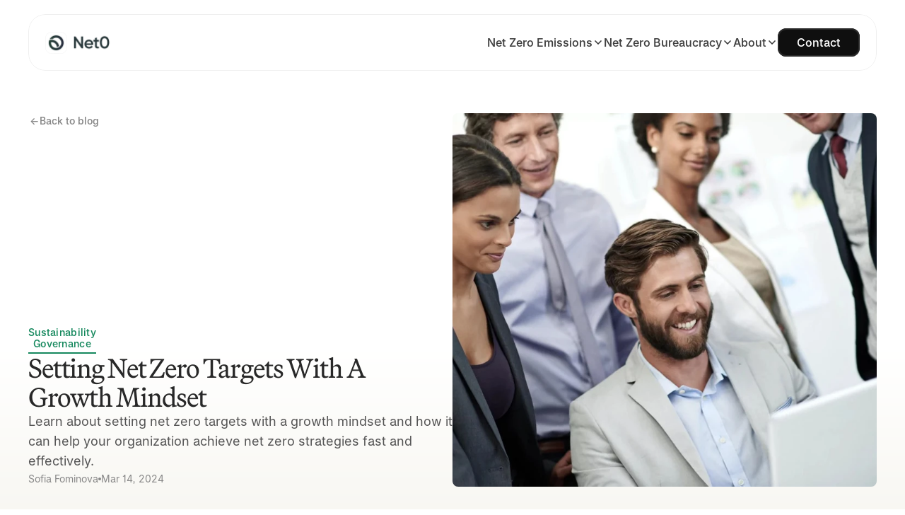

--- FILE ---
content_type: text/html
request_url: https://net0.com/blog/setting-net-zero-targets-with-a-growth-mindset
body_size: 33916
content:
<!doctype html>
<!-- Made in Framer · framer.com ✨ -->
<!-- Published Jan 9, 2026, 10:05 AM UTC -->
<html lang="en" data-redirect-timezone="1">
<head>
    <meta charset="utf-8">
    
    
    <script>try{if(localStorage.get("__framer_force_showing_editorbar_since")){const n=document.createElement("link");n.rel = "modulepreload";n.href="https://framer.com/edit/init.mjs";document.head.appendChild(n)}}catch(e){}</script>
    <!-- Start of headStart -->
    
    <!-- End of headStart -->
    <meta name="viewport" content="width=device-width">
    <meta name="generator" content="Framer a72a541">
    <title>AI Blog for Governments and Enterprises | Net0</title>
    <meta name="description" content="Read expert insights on AI for governments and enterprises. Explore analysis, trends, and strategic guidance for leaders driving digital transformation.">
    <meta name="framer-search-index" content="https://framerusercontent.com/sites/7fhAp1u5yDBrwc5sHYkEnl/searchIndex-oc2x4HuVSuRe.json">
    <meta name="framer-search-index-fallback" content="https://framerusercontent.com/sites/7fhAp1u5yDBrwc5sHYkEnl/searchIndex-xqA7L1l5t4WM.json">
    <meta name="framer-html-plugin" content="disable">
    <link href="https://framerusercontent.com/images/rQ455yvjHdVUQuPhhZUN6BFFGI.png" rel="icon" media="(prefers-color-scheme: light)">
    <link href="https://framerusercontent.com/images/S846rkYSwqlgcWXxf39SbLMH0.png" rel="icon" media="(prefers-color-scheme: dark)">
    <!-- Open Graph / Facebook -->
    <meta property="og:type" content="website">
    <meta property="og:title" content="AI Blog for Governments and Enterprises | Net0">
    <meta property="og:description" content="Read expert insights on AI for governments and enterprises. Explore analysis, trends, and strategic guidance for leaders driving digital transformation.">
    <meta property="og:image" content="https://framerusercontent.com/images/ui11uFFvI9R9NVR9XoH83qJxw.jpg?width=1268&amp;height=848">
    <!-- Twitter -->
    <meta name="twitter:card" content="summary_large_image">
    <meta name="twitter:title" content="AI Blog for Governments and Enterprises | Net0">
    <meta name="twitter:description" content="Read expert insights on AI for governments and enterprises. Explore analysis, trends, and strategic guidance for leaders driving digital transformation.">
    <meta name="twitter:image" content="https://framerusercontent.com/images/ui11uFFvI9R9NVR9XoH83qJxw.jpg?width=1268&amp;height=848">
    
    <style data-framer-font-css>/* latin-ext */
@font-face {
  font-family: 'DM Mono';
  font-style: normal;
  font-weight: 400;
  src: url(https://fonts.gstatic.com/s/dmmono/v16/aFTU7PB1QTsUX8KYthSQBLyM.woff2) format('woff2');
  unicode-range: U+0100-02BA, U+02BD-02C5, U+02C7-02CC, U+02CE-02D7, U+02DD-02FF, U+0304, U+0308, U+0329, U+1D00-1DBF, U+1E00-1E9F, U+1EF2-1EFF, U+2020, U+20A0-20AB, U+20AD-20C0, U+2113, U+2C60-2C7F, U+A720-A7FF;
}
/* latin */
@font-face {
  font-family: 'DM Mono';
  font-style: normal;
  font-weight: 400;
  src: url(https://fonts.gstatic.com/s/dmmono/v16/aFTU7PB1QTsUX8KYthqQBA.woff2) format('woff2');
  unicode-range: U+0000-00FF, U+0131, U+0152-0153, U+02BB-02BC, U+02C6, U+02DA, U+02DC, U+0304, U+0308, U+0329, U+2000-206F, U+20AC, U+2122, U+2191, U+2193, U+2212, U+2215, U+FEFF, U+FFFD;
}
/* latin-ext */
@font-face {
  font-family: 'DM Mono';
  font-style: normal;
  font-weight: 500;
  src: url(https://fonts.gstatic.com/s/dmmono/v16/aFTR7PB1QTsUX8KYvumzEY2tbZX9.woff2) format('woff2');
  unicode-range: U+0100-02BA, U+02BD-02C5, U+02C7-02CC, U+02CE-02D7, U+02DD-02FF, U+0304, U+0308, U+0329, U+1D00-1DBF, U+1E00-1E9F, U+1EF2-1EFF, U+2020, U+20A0-20AB, U+20AD-20C0, U+2113, U+2C60-2C7F, U+A720-A7FF;
}
/* latin */
@font-face {
  font-family: 'DM Mono';
  font-style: normal;
  font-weight: 500;
  src: url(https://fonts.gstatic.com/s/dmmono/v16/aFTR7PB1QTsUX8KYvumzEYOtbQ.woff2) format('woff2');
  unicode-range: U+0000-00FF, U+0131, U+0152-0153, U+02BB-02BC, U+02C6, U+02DA, U+02DC, U+0304, U+0308, U+0329, U+2000-206F, U+20AC, U+2122, U+2191, U+2193, U+2212, U+2215, U+FEFF, U+FFFD;
}

@font-face { font-family: "Raveo Medium"; src: url("https://framerusercontent.com/assets/ickdjAO5Vpmoejyi0CPbgvP8Q.woff2"); font-display: swap }
@font-face { font-family: "Test Martina Plantijn Medium"; src: url("https://framerusercontent.com/assets/r5xWIpSSj9aUvWhCdhooAWMQgA.woff2"); font-display: swap }
@font-face { font-family: "Test Martina Plantijn Regular"; src: url("https://framerusercontent.com/assets/Wvd5ysnbWSJW9M5AxWoWql1wIIY.woff2"); font-display: swap }
@font-face { font-family: "Raveo Light"; src: url("https://framerusercontent.com/assets/yjcDzD76WdFa4w3wuZ57uoyN9Y.woff2"); font-display: swap }
@font-face { font-family: "Raveo Regular"; src: url("https://framerusercontent.com/assets/hKqcaRvEOHhsULjopA4kDMRx8k.woff2"); font-display: swap }
@font-face { font-family: "Test Martina Plantijn Medium"; src: url("https://framerusercontent.com/assets/r5xWIpSSj9aUvWhCdhooAWMQgA.woff2"); font-display: swap; font-style: normal; font-weight: 500 }
@font-face { font-family: "Raveo Medium"; src: url("https://framerusercontent.com/assets/ickdjAO5Vpmoejyi0CPbgvP8Q.woff2"); font-display: swap; font-style: normal; font-weight: 500 }
@font-face { font-family: "Martina Plantijn Regular"; src: url("https://framerusercontent.com/assets/QhXBMSHcXnB7ErDbWiLSNEggD0.woff2"); font-display: swap; font-style: normal; font-weight: 400 }
@font-face { font-family: "Martina Plantijn Medium"; src: url("https://framerusercontent.com/assets/l4YimGlipYveF5ErxII303EbCg.woff2"); font-display: swap; font-style: normal; font-weight: 500 }
@font-face { font-family: "Raveo SemiBold"; src: url("https://framerusercontent.com/assets/P9LkKK1M6CL4jk7PT2qMNEXqWBg.woff2"); font-display: swap }
@font-face { font-family: "Raveo Regular"; src: url("https://framerusercontent.com/assets/hKqcaRvEOHhsULjopA4kDMRx8k.woff2"); font-display: swap; font-style: normal; font-weight: 400 }
@font-face { font-family: "Raveo SemiBold"; src: url("https://framerusercontent.com/assets/P9LkKK1M6CL4jk7PT2qMNEXqWBg.woff2"); font-display: swap; font-style: normal; font-weight: 600 }
@font-face { font-family: "Raveo Bold"; src: url("https://framerusercontent.com/assets/iwHyzRdt7PKPiYTzQNa9m0EtTI.woff2"); font-display: swap }
@font-face { font-family: "Inter"; src: url("https://framerusercontent.com/assets/5vvr9Vy74if2I6bQbJvbw7SY1pQ.woff2"); font-display: swap; font-style: normal; font-weight: 400; unicode-range: U+0460-052F, U+1C80-1C88, U+20B4, U+2DE0-2DFF, U+A640-A69F, U+FE2E-FE2F }
@font-face { font-family: "Inter"; src: url("https://framerusercontent.com/assets/EOr0mi4hNtlgWNn9if640EZzXCo.woff2"); font-display: swap; font-style: normal; font-weight: 400; unicode-range: U+0301, U+0400-045F, U+0490-0491, U+04B0-04B1, U+2116 }
@font-face { font-family: "Inter"; src: url("https://framerusercontent.com/assets/Y9k9QrlZAqio88Klkmbd8VoMQc.woff2"); font-display: swap; font-style: normal; font-weight: 400; unicode-range: U+1F00-1FFF }
@font-face { font-family: "Inter"; src: url("https://framerusercontent.com/assets/OYrD2tBIBPvoJXiIHnLoOXnY9M.woff2"); font-display: swap; font-style: normal; font-weight: 400; unicode-range: U+0370-03FF }
@font-face { font-family: "Inter"; src: url("https://framerusercontent.com/assets/JeYwfuaPfZHQhEG8U5gtPDZ7WQ.woff2"); font-display: swap; font-style: normal; font-weight: 400; unicode-range: U+0100-024F, U+0259, U+1E00-1EFF, U+2020, U+20A0-20AB, U+20AD-20CF, U+2113, U+2C60-2C7F, U+A720-A7FF }
@font-face { font-family: "Inter"; src: url("https://framerusercontent.com/assets/GrgcKwrN6d3Uz8EwcLHZxwEfC4.woff2"); font-display: swap; font-style: normal; font-weight: 400; unicode-range: U+0000-00FF, U+0131, U+0152-0153, U+02BB-02BC, U+02C6, U+02DA, U+02DC, U+2000-206F, U+2070, U+2074-207E, U+2080-208E, U+20AC, U+2122, U+2191, U+2193, U+2212, U+2215, U+FEFF, U+FFFD }
@font-face { font-family: "Inter"; src: url("https://framerusercontent.com/assets/b6Y37FthZeALduNqHicBT6FutY.woff2"); font-display: swap; font-style: normal; font-weight: 400; unicode-range: U+0102-0103, U+0110-0111, U+0128-0129, U+0168-0169, U+01A0-01A1, U+01AF-01B0, U+1EA0-1EF9, U+20AB }
@font-face { font-family: "Inter"; src: url("https://framerusercontent.com/assets/DpPBYI0sL4fYLgAkX8KXOPVt7c.woff2"); font-display: swap; font-style: normal; font-weight: 700; unicode-range: U+0460-052F, U+1C80-1C88, U+20B4, U+2DE0-2DFF, U+A640-A69F, U+FE2E-FE2F }
@font-face { font-family: "Inter"; src: url("https://framerusercontent.com/assets/4RAEQdEOrcnDkhHiiCbJOw92Lk.woff2"); font-display: swap; font-style: normal; font-weight: 700; unicode-range: U+0301, U+0400-045F, U+0490-0491, U+04B0-04B1, U+2116 }
@font-face { font-family: "Inter"; src: url("https://framerusercontent.com/assets/1K3W8DizY3v4emK8Mb08YHxTbs.woff2"); font-display: swap; font-style: normal; font-weight: 700; unicode-range: U+1F00-1FFF }
@font-face { font-family: "Inter"; src: url("https://framerusercontent.com/assets/tUSCtfYVM1I1IchuyCwz9gDdQ.woff2"); font-display: swap; font-style: normal; font-weight: 700; unicode-range: U+0370-03FF }
@font-face { font-family: "Inter"; src: url("https://framerusercontent.com/assets/VgYFWiwsAC5OYxAycRXXvhze58.woff2"); font-display: swap; font-style: normal; font-weight: 700; unicode-range: U+0100-024F, U+0259, U+1E00-1EFF, U+2020, U+20A0-20AB, U+20AD-20CF, U+2113, U+2C60-2C7F, U+A720-A7FF }
@font-face { font-family: "Inter"; src: url("https://framerusercontent.com/assets/syRNPWzAMIrcJ3wIlPIP43KjQs.woff2"); font-display: swap; font-style: normal; font-weight: 700; unicode-range: U+0000-00FF, U+0131, U+0152-0153, U+02BB-02BC, U+02C6, U+02DA, U+02DC, U+2000-206F, U+2070, U+2074-207E, U+2080-208E, U+20AC, U+2122, U+2191, U+2193, U+2212, U+2215, U+FEFF, U+FFFD }
@font-face { font-family: "Inter"; src: url("https://framerusercontent.com/assets/GIryZETIX4IFypco5pYZONKhJIo.woff2"); font-display: swap; font-style: normal; font-weight: 700; unicode-range: U+0102-0103, U+0110-0111, U+0128-0129, U+0168-0169, U+01A0-01A1, U+01AF-01B0, U+1EA0-1EF9, U+20AB }
@font-face { font-family: "Inter"; src: url("https://framerusercontent.com/assets/H89BbHkbHDzlxZzxi8uPzTsp90.woff2"); font-display: swap; font-style: italic; font-weight: 700; unicode-range: U+0460-052F, U+1C80-1C88, U+20B4, U+2DE0-2DFF, U+A640-A69F, U+FE2E-FE2F }
@font-face { font-family: "Inter"; src: url("https://framerusercontent.com/assets/u6gJwDuwB143kpNK1T1MDKDWkMc.woff2"); font-display: swap; font-style: italic; font-weight: 700; unicode-range: U+0301, U+0400-045F, U+0490-0491, U+04B0-04B1, U+2116 }
@font-face { font-family: "Inter"; src: url("https://framerusercontent.com/assets/43sJ6MfOPh1LCJt46OvyDuSbA6o.woff2"); font-display: swap; font-style: italic; font-weight: 700; unicode-range: U+1F00-1FFF }
@font-face { font-family: "Inter"; src: url("https://framerusercontent.com/assets/wccHG0r4gBDAIRhfHiOlq6oEkqw.woff2"); font-display: swap; font-style: italic; font-weight: 700; unicode-range: U+0370-03FF }
@font-face { font-family: "Inter"; src: url("https://framerusercontent.com/assets/WZ367JPwf9bRW6LdTHN8rXgSjw.woff2"); font-display: swap; font-style: italic; font-weight: 700; unicode-range: U+0100-024F, U+0259, U+1E00-1EFF, U+2020, U+20A0-20AB, U+20AD-20CF, U+2113, U+2C60-2C7F, U+A720-A7FF }
@font-face { font-family: "Inter"; src: url("https://framerusercontent.com/assets/ia3uin3hQWqDrVloC1zEtYHWw.woff2"); font-display: swap; font-style: italic; font-weight: 700; unicode-range: U+0000-00FF, U+0131, U+0152-0153, U+02BB-02BC, U+02C6, U+02DA, U+02DC, U+2000-206F, U+2070, U+2074-207E, U+2080-208E, U+20AC, U+2122, U+2191, U+2193, U+2212, U+2215, U+FEFF, U+FFFD }
@font-face { font-family: "Inter"; src: url("https://framerusercontent.com/assets/2A4Xx7CngadFGlVV4xrO06OBHY.woff2"); font-display: swap; font-style: italic; font-weight: 700; unicode-range: U+0102-0103, U+0110-0111, U+0128-0129, U+0168-0169, U+01A0-01A1, U+01AF-01B0, U+1EA0-1EF9, U+20AB }
@font-face { font-family: "Inter"; src: url("https://framerusercontent.com/assets/CfMzU8w2e7tHgF4T4rATMPuWosA.woff2"); font-display: swap; font-style: italic; font-weight: 400; unicode-range: U+0460-052F, U+1C80-1C88, U+20B4, U+2DE0-2DFF, U+A640-A69F, U+FE2E-FE2F }
@font-face { font-family: "Inter"; src: url("https://framerusercontent.com/assets/867QObYax8ANsfX4TGEVU9YiCM.woff2"); font-display: swap; font-style: italic; font-weight: 400; unicode-range: U+0301, U+0400-045F, U+0490-0491, U+04B0-04B1, U+2116 }
@font-face { font-family: "Inter"; src: url("https://framerusercontent.com/assets/Oyn2ZbENFdnW7mt2Lzjk1h9Zb9k.woff2"); font-display: swap; font-style: italic; font-weight: 400; unicode-range: U+1F00-1FFF }
@font-face { font-family: "Inter"; src: url("https://framerusercontent.com/assets/cdAe8hgZ1cMyLu9g005pAW3xMo.woff2"); font-display: swap; font-style: italic; font-weight: 400; unicode-range: U+0370-03FF }
@font-face { font-family: "Inter"; src: url("https://framerusercontent.com/assets/DOfvtmE1UplCq161m6Hj8CSQYg.woff2"); font-display: swap; font-style: italic; font-weight: 400; unicode-range: U+0100-024F, U+0259, U+1E00-1EFF, U+2020, U+20A0-20AB, U+20AD-20CF, U+2113, U+2C60-2C7F, U+A720-A7FF }
@font-face { font-family: "Inter"; src: url("https://framerusercontent.com/assets/pKRFNWFoZl77qYCAIp84lN1h944.woff2"); font-display: swap; font-style: italic; font-weight: 400; unicode-range: U+0000-00FF, U+0131, U+0152-0153, U+02BB-02BC, U+02C6, U+02DA, U+02DC, U+2000-206F, U+2070, U+2074-207E, U+2080-208E, U+20AC, U+2122, U+2191, U+2193, U+2212, U+2215, U+FEFF, U+FFFD }
@font-face { font-family: "Inter"; src: url("https://framerusercontent.com/assets/tKtBcDnBMevsEEJKdNGhhkLzYo.woff2"); font-display: swap; font-style: italic; font-weight: 400; unicode-range: U+0102-0103, U+0110-0111, U+0128-0129, U+0168-0169, U+01A0-01A1, U+01AF-01B0, U+1EA0-1EF9, U+20AB }
@font-face { font-family: "Inter"; src: url("https://framerusercontent.com/assets/5A3Ce6C9YYmCjpQx9M4inSaKU.woff2"); font-display: swap; font-style: normal; font-weight: 500; unicode-range: U+0460-052F, U+1C80-1C88, U+20B4, U+2DE0-2DFF, U+A640-A69F, U+FE2E-FE2F }
@font-face { font-family: "Inter"; src: url("https://framerusercontent.com/assets/Qx95Xyt0Ka3SGhinnbXIGpEIyP4.woff2"); font-display: swap; font-style: normal; font-weight: 500; unicode-range: U+0301, U+0400-045F, U+0490-0491, U+04B0-04B1, U+2116 }
@font-face { font-family: "Inter"; src: url("https://framerusercontent.com/assets/6mJuEAguuIuMog10gGvH5d3cl8.woff2"); font-display: swap; font-style: normal; font-weight: 500; unicode-range: U+1F00-1FFF }
@font-face { font-family: "Inter"; src: url("https://framerusercontent.com/assets/xYYWaj7wCU5zSQH0eXvSaS19wo.woff2"); font-display: swap; font-style: normal; font-weight: 500; unicode-range: U+0370-03FF }
@font-face { font-family: "Inter"; src: url("https://framerusercontent.com/assets/otTaNuNpVK4RbdlT7zDDdKvQBA.woff2"); font-display: swap; font-style: normal; font-weight: 500; unicode-range: U+0100-024F, U+0259, U+1E00-1EFF, U+2020, U+20A0-20AB, U+20AD-20CF, U+2113, U+2C60-2C7F, U+A720-A7FF }
@font-face { font-family: "Inter"; src: url("https://framerusercontent.com/assets/UjlFhCnUjxhNfep4oYBPqnEssyo.woff2"); font-display: swap; font-style: normal; font-weight: 500; unicode-range: U+0000-00FF, U+0131, U+0152-0153, U+02BB-02BC, U+02C6, U+02DA, U+02DC, U+2000-206F, U+2070, U+2074-207E, U+2080-208E, U+20AC, U+2122, U+2191, U+2193, U+2212, U+2215, U+FEFF, U+FFFD }
@font-face { font-family: "Inter"; src: url("https://framerusercontent.com/assets/DolVirEGb34pEXEp8t8FQBSK4.woff2"); font-display: swap; font-style: normal; font-weight: 500; unicode-range: U+0102-0103, U+0110-0111, U+0128-0129, U+0168-0169, U+01A0-01A1, U+01AF-01B0, U+1EA0-1EF9, U+20AB }
@font-face { font-family: "Raveo Medium Placeholder"; src: local("Arial"); ascent-override: 88.49%; descent-override: 22.03%; line-gap-override: 0.00%; size-adjust: 109.47% }
@font-face { font-family: "Test Martina Plantijn Medium Placeholder"; src: local("Arial"); ascent-override: 117.04%; descent-override: 42.46%; line-gap-override: 0.00%; size-adjust: 97.74% }
@font-face { font-family: "Test Martina Plantijn Regular Placeholder"; src: local("Arial"); ascent-override: 119.66%; descent-override: 43.41%; line-gap-override: 0.00%; size-adjust: 95.60% }
@font-face { font-family: "Raveo Light Placeholder"; src: local("Arial"); ascent-override: 91.50%; descent-override: 22.78%; line-gap-override: 0.00%; size-adjust: 105.87% }
@font-face { font-family: "Raveo Regular Placeholder"; src: local("Arial"); ascent-override: 89.82%; descent-override: 22.36%; line-gap-override: 0.00%; size-adjust: 107.86% }
@font-face { font-family: "Martina Plantijn Regular Placeholder"; src: local("Arial"); ascent-override: 119.66%; descent-override: 43.41%; line-gap-override: 0.00%; size-adjust: 95.60% }
@font-face { font-family: "Martina Plantijn Medium Placeholder"; src: local("Arial"); ascent-override: 117.04%; descent-override: 42.46%; line-gap-override: 0.00%; size-adjust: 97.74% }
@font-face { font-family: "Raveo SemiBold Placeholder"; src: local("Arial"); ascent-override: 87.32%; descent-override: 21.74%; line-gap-override: 0.00%; size-adjust: 110.94% }
@font-face { font-family: "Raveo Bold Placeholder"; src: local("Arial"); ascent-override: 86.27%; descent-override: 21.48%; line-gap-override: 0.00%; size-adjust: 112.29% }
@font-face { font-family: "Inter Placeholder"; src: local("Arial"); ascent-override: 89.79%; descent-override: 22.36%; line-gap-override: 0.00%; size-adjust: 107.89% }</style>
    <link href="https://fonts.gstatic.com" rel="preconnect" crossorigin>
    <meta name="robots" content="max-image-preview:large"><link rel="canonical" href="https://net0.com/blog/setting-net-zero-targets-with-a-growth-mindset"><meta property="og:url" content="https://net0.com/blog/setting-net-zero-targets-with-a-growth-mindset"><style data-framer-breakpoint-css>@media(min-width: 1200px){.hidden-1wb0yxu{display:none!important}}@media(min-width: 810px) and (max-width: 1199.98px){.hidden-1az0jht{display:none!important}}@media(max-width: 809.98px){.hidden-1vmqz4y{display:none!important}}@media(min-width: 1200px){.hidden-a7nkq{display:none!important}}@media(min-width: 810px) and (max-width: 1199.98px){.hidden-2ur5mr{display:none!important}}@media(max-width: 809.98px){.hidden-1edwmcc{display:none!important}}</style><style data-framer-css-ssr-minified data-framer-components="framer-lib-cursors-host framer-sbOep PropertyOverrides framer-8fb0n framer-R9jY5 framer-rzjmc framer-lib-combinedCSSRules framer-SGCQf framer-F6Xxz framer-DUQl6 framer-TqiJ7 framer-snnyD framer-YqHA1 framer-RyMkj framer-qAmhZ framer-XYdQ5 framer-lib-form-plain-text-input framer-Q4TRv framer-xIaTJ framer-4Id7g framer-bfwNM framer-DTsgF">html,body,#main{box-sizing:border-box;margin:0;padding:0}:root{-webkit-font-smoothing:antialiased;-moz-osx-font-smoothing:grayscale}*{box-sizing:border-box;-webkit-font-smoothing:inherit}h1,h2,h3,h4,h5,h6,p,figure{margin:0}body,input,textarea,select,button{font-family:sans-serif;font-size:12px}body{--token-c82a0684-a790-46c8-9eef-7d4156326090:#f0f7f9;--token-30f362de-90c1-4122-8990-9321094da660:#f8f7f2;--token-3136a525-5287-477d-87ed-6355b9fba71e:#878787;--token-82fed5fa-dd6d-4934-90f2-7a8416e4048b:#545454;--token-d3031fef-96bb-4eb8-87c4-5790ea3b6b67:#282828;--token-71ab4d48-a4ec-4b24-95d8-d461f694e53f:#556bd8;--token-96e85d56-a44b-4811-832b-a22c50882992:#15885d;--token-3f1b636a-0fe6-4fc7-a173-752f0c4be18a:#fff;--token-e4932480-8a11-4f4a-bc81-cc35b42addc5:#fffc;--token-766aea2c-ac7e-4b3e-8407-067bdde4a992:#0f0f0fcc;--token-3175c09c-5222-4dda-853a-7c5f505eb598:#fff;--token-a7ff3073-9971-453e-bd0a-961b5353878a:#0f0f0f;--token-5a46fe7a-bdb5-4403-9fae-1484ec93ccc1:#0f0f0f;--token-2a7574c2-9aa9-47f4-ac59-c4beeeea6a3d:#0f0f0f33;--token-5883cf8f-7758-4c09-9fb9-7b611780607a:#fff6;--token-e535d48f-aae6-46bf-88ff-514e0be75ea8:#f9f9f9;--token-e0db73f1-c0eb-4c5b-a777-9541325f1a27:#12385e4d;--token-c6f0b8c8-d9d8-4184-8436-8dd375a70ff1:#2f604e4d;--token-fa8b3a2f-7400-4623-a7d1-7f619c4518c7:#e8e8e8;--token-80553515-7ab0-44ac-b981-96d7680674fd:#fff;--framer-will-change-override:none}@supports (background:-webkit-named-image(i)) and (not (grid-template-rows:subgrid)){body{--framer-will-change-override:transform}}@supports (background:-webkit-named-image(i)) and (not (position-area:top right)){body{--framer-will-change-filter-override:filter}}[data-framer-component-type=Text] div div span,[data-framer-component-type=Text] a div span,[data-framer-component-type=Text] span span span,[data-framer-component-type=Text] p span span,[data-framer-component-type=Text] h1 span span,[data-framer-component-type=Text] h2 span span,[data-framer-component-type=Text] h3 span span,[data-framer-component-type=Text] h4 span span,[data-framer-component-type=Text] h5 span span,[data-framer-component-type=Text] h6 span span,[data-framer-component-type=Text] a{font-family:var(--font-family);font-style:var(--font-style);font-weight:min(calc(var(--framer-font-weight-increase,0) + var(--font-weight,400)),900);color:var(--text-color);letter-spacing:var(--letter-spacing);font-size:var(--font-size);text-transform:var(--text-transform);--text-decoration:var(--framer-text-decoration-style,solid)var(--framer-text-decoration,none)var(--framer-text-decoration-color,currentcolor)var(--framer-text-decoration-thickness,auto);--text-decoration-skip-ink:var(--framer-text-decoration-skip-ink);--text-underline-offset:var(--framer-text-decoration-offset);line-height:var(--line-height);--font-family:var(--framer-font-family);--font-style:var(--framer-font-style);--font-weight:var(--framer-font-weight);--text-color:var(--framer-text-color);--letter-spacing:var(--framer-letter-spacing);--font-size:var(--framer-font-size);--text-transform:var(--framer-text-transform);--line-height:var(--framer-line-height)}@supports not (color:color(display-p3 1 1 1)){p.framer-text,div.framer-text,h1.framer-text,h2.framer-text,h3.framer-text,h4.framer-text,h5.framer-text,h6.framer-text,li.framer-text,ol.framer-text,ul.framer-text,span.framer-text:not([data-text-fill]){color:var(--framer-blockquote-text-color-rgb,var(--framer-blockquote-text-color,var(--framer-text-color-rgb,var(--framer-text-color,#000))));-webkit-text-stroke-color:var(--framer-text-stroke-color-rgb,var(--framer-text-stroke-color,initial))}mark.framer-text{background-color:var(--framer-blockquote-text-background-color-rgb,var(--framer-blockquote-text-background-color,var(--framer-text-background-color-rgb,var(--framer-text-background-color,initial))))}}@supports not (color:color(display-p3 1 1 1)){code.framer-text,code.framer-text span.framer-text:not([data-text-fill]){color:var(--framer-blockquote-text-color-rgb,var(--framer-blockquote-text-color,var(--framer-code-text-color-rgb,var(--framer-code-text-color,var(--framer-text-color-rgb,var(--framer-text-color,#000))))))}}@supports not (color:color(display-p3 1 1 1)){a.framer-text,span.framer-text[data-nested-link]{color:var(--framer-blockquote-text-color-rgb,var(--framer-blockquote-text-color,var(--framer-link-text-color-rgb,var(--framer-link-text-color,var(--framer-text-color-rgb,var(--framer-text-color,#000))))));background-color:var(--framer-link-text-background-color-rgb,var(--framer-link-text-background-color,initial));-webkit-text-decoration-color:var(--framer-link-text-decoration-color-rgb,var(--framer-link-text-decoration-color,var(--framer-text-decoration-color-rgb,var(--framer-text-decoration-color,currentcolor))));text-decoration-color:var(--framer-link-text-decoration-color-rgb,var(--framer-link-text-decoration-color,var(--framer-text-decoration-color-rgb,var(--framer-text-decoration-color,currentcolor))))}}@supports not (color:color(display-p3 1 1 1)){code.framer-text a.framer-text,code.framer-text a.framer-text span.framer-text:not([data-text-fill]),code.framer-text span.framer-text[data-nested-link],code.framer-text span.framer-text[data-nested-link] span.framer-text:not([data-text-fill]){color:var(--framer-blockquote-text-color-rgb,var(--framer-blockquote-text-color,var(--framer-link-text-color-rgb,var(--framer-link-text-color,var(--framer-code-text-color-rgb,var(--framer-code-text-color,var(--framer-text-color-rgb,var(--framer-text-color,#000))))))))}}@supports not (color:color(display-p3 1 1 1)){a.framer-text:hover,span.framer-text[data-nested-link]:hover{color:var(--framer-link-hover-text-color-rgb,var(--framer-link-hover-text-color,var(--framer-blockquote-text-color-rgb,var(--framer-blockquote-text-color,var(--framer-link-text-color-rgb,var(--framer-link-text-color,var(--framer-text-color-rgb,var(--framer-text-color,#000))))))));background-color:var(--framer-link-hover-text-background-color-rgb,var(--framer-link-hover-text-background-color,var(--framer-link-text-background-color-rgb,var(--framer-link-text-background-color,var(--framer-text-background-color-rgb,var(--framer-text-background-color,initial))))));-webkit-text-decoration-color:var(--framer-link-hover-text-decoration-color-rgb,var(--framer-link-hover-text-decoration-color,var(--framer-link-text-decoration-color-rgb,var(--framer-link-text-decoration-color,var(--framer-text-decoration-color-rgb,var(--framer-text-decoration-color,currentcolor))))));text-decoration-color:var(--framer-link-hover-text-decoration-color-rgb,var(--framer-link-hover-text-decoration-color,var(--framer-link-text-decoration-color-rgb,var(--framer-link-text-decoration-color,var(--framer-text-decoration-color-rgb,var(--framer-text-decoration-color,currentcolor))))))}}@supports not (color:color(display-p3 1 1 1)){code.framer-text a.framer-text:hover,code.framer-text span.framer-text[data-nested-link]:hover{color:var(--framer-link-hover-text-color-rgb,var(--framer-link-hover-text-color,var(--framer-blockquote-text-color-rgb,var(--framer-blockquote-text-color,var(--framer-link-text-color-rgb,var(--framer-link-text-color,var(--framer-code-text-color-rgb,var(--framer-code-text-color,var(--framer-text-color-rgb,var(--framer-text-color,#000))))))))))}}@supports not (color:color(display-p3 1 1 1)){a.framer-text[data-framer-page-link-current],span.framer-text[data-framer-page-link-current]{color:var(--framer-link-current-text-color-rgb,var(--framer-link-current-text-color,var(--framer-link-text-color-rgb,var(--framer-link-text-color,var(--framer-text-color-rgb,var(--framer-text-color,#000))))));background-color:var(--framer-link-current-text-background-color-rgb,var(--framer-link-current-text-background-color,var(--framer-link-text-background-color-rgb,var(--framer-link-text-background-color,var(--framer-text-background-color-rgb,var(--framer-text-background-color,initial))))));-webkit-text-decoration-color:var(--framer-link-current-text-decoration-color-rgb,var(--framer-link-current-text-decoration-color,var(--framer-link-text-decoration-color-rgb,var(--framer-link-text-decoration-color,var(--framer-text-decoration-color-rgb,var(--framer-text-decoration-color,currentcolor))))));text-decoration-color:var(--framer-link-current-text-decoration-color-rgb,var(--framer-link-current-text-decoration-color,var(--framer-link-text-decoration-color-rgb,var(--framer-link-text-decoration-color,var(--framer-text-decoration-color-rgb,var(--framer-text-decoration-color,currentcolor))))))}}@supports not (color:color(display-p3 1 1 1)){code.framer-text a.framer-text[data-framer-page-link-current],code.framer-text a.framer-text[data-framer-page-link-current] span.framer-text:not([data-text-fill]),code.framer-text span.framer-text[data-framer-page-link-current],code.framer-text span.framer-text[data-framer-page-link-current] span.framer-text:not([data-text-fill]){color:var(--framer-link-current-text-color-rgb,var(--framer-link-current-text-color,var(--framer-link-text-color-rgb,var(--framer-link-text-color,var(--framer-code-text-color-rgb,var(--framer-code-text-color,var(--framer-text-color-rgb,var(--framer-text-color,#000))))))));background-color:var(--framer-link-current-text-background-color-rgb,var(--framer-link-current-text-background-color,var(--framer-link-text-background-color-rgb,var(--framer-link-text-background-color,var(--framer-text-background-color-rgb,var(--framer-text-background-color,initial))))))}}@supports not (color:color(display-p3 1 1 1)){a.framer-text[data-framer-page-link-current]:hover,span.framer-text[data-framer-page-link-current]:hover{color:var(--framer-link-hover-text-color-rgb,var(--framer-link-hover-text-color,var(--framer-link-current-text-color-rgb,var(--framer-link-current-text-color,var(--framer-link-text-color-rgb,var(--framer-link-text-color,var(--framer-code-text-color-rgb,var(--framer-code-text-color,var(--framer-text-color-rgb,var(--framer-text-color,#000))))))))));background-color:var(--framer-link-hover-text-background-color-rgb,var(--framer-link-hover-text-background-color,var(--framer-link-current-text-background-color-rgb,var(--framer-link-current-text-background-color,var(--framer-link-text-background-color-rgb,var(--framer-link-text-background-color,initial))))));-webkit-text-decoration-color:var(--framer-link-hover-text-decoration-color-rgb,var(--framer-link-hover-text-decoration-color,var(--framer-link-current-text-decoration-color-rgb,var(--framer-link-current-text-decoration-color,var(--framer-link-text-decoration-color-rgb,var(--framer-link-text-decoration-color,var(--framer-text-decoration-color-rgb,var(--framer-text-decoration-color,currentcolor))))))));text-decoration-color:var(--framer-link-hover-text-decoration-color-rgb,var(--framer-link-hover-text-decoration-color,var(--framer-link-current-text-decoration-color-rgb,var(--framer-link-current-text-decoration-color,var(--framer-link-text-decoration-color-rgb,var(--framer-link-text-decoration-color,var(--framer-text-decoration-color-rgb,var(--framer-text-decoration-color,currentcolor))))))))}}@supports not (color:color(display-p3 1 1 1)){code.framer-text a.framer-text[data-framer-page-link-current]:hover,code.framer-text a.framer-text[data-framer-page-link-current]:hover span.framer-text:not([data-text-fill]),code.framer-text span.framer-text[data-framer-page-link-current]:hover,code.framer-text span.framer-text[data-framer-page-link-current]:hover span.framer-text:not([data-text-fill]){color:var(--framer-link-hover-text-color-rgb,var(--framer-link-hover-text-color,var(--framer-link-current-text-color-rgb,var(--framer-link-current-text-color,var(--framer-link-text-color-rgb,var(--framer-link-text-color,var(--framer-code-text-color-rgb,var(--framer-code-text-color,var(--framer-text-color-rgb,var(--framer-text-color,#000))))))))));background-color:var(--framer-link-hover-text-background-color-rgb,var(--framer-link-hover-text-background-color,var(--framer-link-current-text-background-color-rgb,var(--framer-link-current-text-background-color,var(--framer-link-text-background-color-rgb,var(--framer-link-text-background-color,initial))))))}}@supports not (aspect-ratio:1){.framer-text-module:not([data-width=fit])[style*=aspect-ratio]{position:relative}.framer-text-module:not([data-width=fit])[style*=aspect-ratio]:before{content:"";padding-bottom:calc(100%/calc(var(--aspect-ratio)));display:block}.framer-text-module[data-width=fill]>:first-child,.framer-text-module:not([data-width=fit])[style*=aspect-ratio]>:first-child{height:100%;position:absolute;top:0;left:0}}@supports not (overflow:clip){:root{--overflow-clip-fallback:hidden}}@supports (background:-webkit-named-image(i)) and (not (contain-intrinsic-size:inherit)){div.framer-text,p.framer-text,h1.framer-text,h2.framer-text,h3.framer-text,h4.framer-text,h5.framer-text,h6.framer-text,ol.framer-text,ul.framer-text,li.framer-text,blockquote.framer-text,.framer-text.framer-image{display:var(--text-truncation-display-inline-for-safari-16,revert)}div.framer-text:after,p.framer-text:after,h1.framer-text:after,h2.framer-text:after,h3.framer-text:after,h4.framer-text:after,h5.framer-text:after,h6.framer-text:after,ol.framer-text:after,ul.framer-text:after,li.framer-text:after,blockquote.framer-text:after,.framer-text.framer-image:after{content:var(--text-truncation-line-break-for-safari-16);white-space:pre}.framer-text.framer-text-module,.framer-text.framer-table-wrapper{display:var(--text-truncation-display-none-for-safari-16,revert)}p.framer-text[data-text-fill]{display:var(--text-truncation-display-inline-for-safari-16,inline-block)}}@supports (corner-shape:superellipse(2)){:root{--one-if-corner-shape-supported:1}}.framer-cursor-none,.framer-cursor-none *{cursor:none!important}.framer-pointer-events-none,.framer-pointer-events-none *{pointer-events:none!important}@supports (aspect-ratio:1){body{--framer-aspect-ratio-supported:auto}}.framer-sbOep.framer-i3tent,.framer-sbOep .framer-i3tent{display:block}.framer-sbOep.framer-a7nkq{height:min-content;overflow:var(--overflow-clip-fallback,clip);background-color:#fff;flex-flow:column;place-content:center flex-start;align-items:center;gap:0;width:100%;padding:0;display:flex;position:relative}.framer-sbOep .framer-13u7csd-container{height:auto;position:var(--framer-canvas-fixed-position,fixed);z-index:10;flex:none;order:-1000;width:100%;top:0;left:50%;transform:translate(-50%)}.framer-sbOep .framer-1yj2y1w{background:0 0;flex-grow:1;width:0;height:0;margin:0;position:relative}.framer-sbOep .framer-1yo96er-container{flex:none;order:1003;width:100%;height:auto;position:relative}[data-layout-template=true]>#overlay{margin-bottom:0}.ssr-variant{display:contents}@supports (aspect-ratio:1){body{--framer-aspect-ratio-supported:auto}}.framer-8fb0n.framer-1rhu2u5,.framer-8fb0n .framer-1rhu2u5{display:block}.framer-8fb0n.framer-pqko1i{flex-flow:row;place-content:flex-start center;align-items:flex-start;gap:0;width:1200px;height:min-content;padding:20px 40px 0;display:flex;position:relative;overflow:visible}.framer-8fb0n .framer-1stufsh{z-index:2;flex-flow:column;flex:1 0 0;place-content:center flex-start;align-items:center;gap:16px;width:1px;max-width:1200px;height:min-content;padding:0;display:flex;position:relative;overflow:visible}.framer-8fb0n .framer-v5fth{height:min-content;overflow:var(--overflow-clip-fallback,clip);will-change:var(--framer-will-change-override,transform);z-index:2;flex-flow:row;flex:none;place-content:flex-start;align-items:flex-start;gap:0;width:100%;padding:0;display:flex;position:relative}.framer-8fb0n .framer-10bnsdi{height:min-content;overflow:var(--overflow-clip-fallback,clip);flex-flow:row;flex:1 0 0;place-content:center space-between;align-items:center;width:1px;padding:20px 24px;display:flex;position:relative}.framer-8fb0n .framer-mkdr1s{height:min-content;overflow:var(--overflow-clip-fallback,clip);flex-flow:row;flex:none;place-content:center;align-items:center;gap:16px;width:min-content;padding:0;display:flex;position:relative}.framer-8fb0n .framer-16tjob6-container,.framer-8fb0n .framer-1rc8lsp-container,.framer-8fb0n .framer-3eu6od-container,.framer-8fb0n .framer-ku4tor-container,.framer-8fb0n .framer-99eotz-container,.framer-8fb0n .framer-1mun6q8-container{flex:none;width:auto;height:auto;position:relative}.framer-8fb0n .framer-1uksnsk{height:min-content;overflow:var(--overflow-clip-fallback,clip);flex-flow:row;flex:1 0 0;place-content:center flex-end;align-items:center;gap:20px;width:1px;padding:0;display:flex;position:relative}.framer-8fb0n .framer-53subh-container{aspect-ratio:1;height:var(--framer-aspect-ratio-supported,40px);flex:none;width:36px;position:relative}.framer-8fb0n .framer-132j25f-container,.framer-8fb0n .framer-15u2kg0-container,.framer-8fb0n .framer-1070hli-container,.framer-8fb0n .framer-nq8npb-container{flex:none;width:100%;height:auto;position:relative}.framer-8fb0n .framer-1ra64as{height:calc(var(--framer-viewport-height,100vh)*2);pointer-events:none;z-index:1;flex:none;width:100%;position:absolute;top:0;left:0;overflow:auto}.framer-8fb0n.framer-v-1fve9wa.framer-pqko1i{width:810px;padding:20px}.framer-8fb0n.framer-v-1fve9wa .framer-53subh-container,.framer-8fb0n.framer-v-10n94ng .framer-53subh-container{height:var(--framer-aspect-ratio-supported,36px)}.framer-8fb0n.framer-v-qdz9jl.framer-pqko1i{width:390px;padding:10px 10px 20px}.framer-8fb0n.framer-v-17nkbhv.framer-pqko1i{width:810px;padding:20px 20px 0}.framer-8fb0n.framer-v-1rz4kbx.framer-pqko1i{width:390px;padding:10px 10px 0}.framer-8fb0n.framer-v-2r3v43 .framer-1ra64as,.framer-8fb0n.framer-v-15e6l2a .framer-1ra64as{height:unset;bottom:-1499px}.framer-8fb0n.framer-v-10n94ng.framer-pqko1i,.framer-8fb0n.framer-v-13mbftt.framer-pqko1i{height:800px;max-height:calc(var(--framer-viewport-height,100vh)*1);min-height:calc(var(--framer-viewport-height,100vh)*1);width:810px;padding:20px}.framer-8fb0n.framer-v-10n94ng .framer-1stufsh,.framer-8fb0n.framer-v-13mbftt .framer-1stufsh{height:100%}.framer-8fb0n.framer-v-10n94ng .framer-nq8npb-container,.framer-8fb0n.framer-v-1w4z0g1 .framer-nq8npb-container,.framer-8fb0n.framer-v-13mbftt .framer-nq8npb-container,.framer-8fb0n.framer-v-axoe5j .framer-nq8npb-container{flex:1 0 0;height:1px}.framer-8fb0n.framer-v-1w4z0g1.framer-pqko1i,.framer-8fb0n.framer-v-axoe5j.framer-pqko1i{max-height:calc(var(--framer-viewport-height,100vh)*1);min-height:calc(var(--framer-viewport-height,100vh)*1);width:390px;padding:10px}.framer-8fb0n.framer-v-1w4z0g1 .framer-1stufsh,.framer-8fb0n.framer-v-axoe5j .framer-1stufsh{align-self:stretch;height:auto}.framer-8fb0n[data-border=true]:after,.framer-8fb0n [data-border=true]:after{content:"";border-width:var(--border-top-width,0)var(--border-right-width,0)var(--border-bottom-width,0)var(--border-left-width,0);border-color:var(--border-color,none);border-style:var(--border-style,none);box-sizing:border-box;border-radius:inherit;pointer-events:none;width:100%;height:100%;position:absolute;top:0;left:0}.framer-8fb0n[data-hide-scrollbars=true]::-webkit-scrollbar{width:0;height:0}.framer-8fb0n [data-hide-scrollbars=true]::-webkit-scrollbar{width:0;height:0}.framer-8fb0n[data-hide-scrollbars=true]::-webkit-scrollbar-thumb{background:0 0}.framer-8fb0n [data-hide-scrollbars=true]::-webkit-scrollbar-thumb{background:0 0}.framer-8fb0n[data-hide-scrollbars=true],.framer-8fb0n [data-hide-scrollbars=true]{scrollbar-width:none}@supports (aspect-ratio:1){body{--framer-aspect-ratio-supported:auto}}.framer-R9jY5.framer-1twnyp,.framer-R9jY5 .framer-1twnyp{display:block}.framer-R9jY5.framer-1gnqjqo{flex-flow:row;place-content:center flex-start;align-items:center;gap:0;width:min-content;height:31px;padding:0;text-decoration:none;display:flex;position:relative;overflow:visible}.framer-R9jY5 .framer-1m2ze2v,.framer-R9jY5 .framer-az8vgm{aspect-ratio:2.96875;image-rendering:auto;height:100%;width:var(--framer-aspect-ratio-supported,92px);flex:none;position:relative;overflow:visible}@supports (aspect-ratio:1){body{--framer-aspect-ratio-supported:auto}}.framer-rzjmc.framer-c0mdkq,.framer-rzjmc .framer-c0mdkq{display:block}.framer-rzjmc.framer-1pz818h{height:min-content;overflow:var(--overflow-clip-fallback,clip);flex-flow:row;place-content:center flex-start;align-items:center;gap:4px;width:min-content;padding:4px 0;display:flex;position:relative}.framer-rzjmc .framer-1cv0ret{white-space:pre;flex:none;width:auto;height:auto;position:relative}.framer-rzjmc .framer-15p9zkt-container{aspect-ratio:1;height:var(--framer-aspect-ratio-supported,16px);flex:none;width:16px;position:relative}body{--framer-will-change-override:none}@supports (background:-webkit-named-image(i)) and (not (grid-template-rows:subgrid)){body{--framer-will-change-override:transform}}body{--framer-will-change-filter-override:none}@supports (background:-webkit-named-image(i)) and (not (position-area:top right)){body{--framer-will-change-filter-override:filter}}[data-framer-component-type]{position:absolute}[data-framer-component-type=Text]{cursor:inherit}[data-framer-component-text-autosized] *{white-space:pre}[data-framer-component-type=Text]>*{text-align:var(--framer-text-alignment,start)}[data-framer-component-type=Text] span span,[data-framer-component-type=Text] p span,[data-framer-component-type=Text] h1 span,[data-framer-component-type=Text] h2 span,[data-framer-component-type=Text] h3 span,[data-framer-component-type=Text] h4 span,[data-framer-component-type=Text] h5 span,[data-framer-component-type=Text] h6 span{display:block}[data-framer-component-type=Text] span span span,[data-framer-component-type=Text] p span span,[data-framer-component-type=Text] h1 span span,[data-framer-component-type=Text] h2 span span,[data-framer-component-type=Text] h3 span span,[data-framer-component-type=Text] h4 span span,[data-framer-component-type=Text] h5 span span,[data-framer-component-type=Text] h6 span span{display:unset}[data-framer-component-type=Text] div div span,[data-framer-component-type=Text] a div span,[data-framer-component-type=Text] span span span,[data-framer-component-type=Text] p span span,[data-framer-component-type=Text] h1 span span,[data-framer-component-type=Text] h2 span span,[data-framer-component-type=Text] h3 span span,[data-framer-component-type=Text] h4 span span,[data-framer-component-type=Text] h5 span span,[data-framer-component-type=Text] h6 span span,[data-framer-component-type=Text] a{font-family:var(--font-family);font-style:var(--font-style);font-weight:min(calc(var(--framer-font-weight-increase,0) + var(--font-weight,400)),900);color:var(--text-color);letter-spacing:var(--letter-spacing);font-size:var(--font-size);text-transform:var(--text-transform);--text-decoration:var(--framer-text-decoration-style,solid)var(--framer-text-decoration,none)var(--framer-text-decoration-color,currentcolor)var(--framer-text-decoration-thickness,auto);--text-decoration-skip-ink:var(--framer-text-decoration-skip-ink);--text-underline-offset:var(--framer-text-decoration-offset);line-height:var(--line-height);--font-family:var(--framer-font-family);--font-style:var(--framer-font-style);--font-weight:var(--framer-font-weight);--text-color:var(--framer-text-color);--letter-spacing:var(--framer-letter-spacing);--font-size:var(--framer-font-size);--text-transform:var(--framer-text-transform);--line-height:var(--framer-line-height)}[data-framer-component-type=Text] a,[data-framer-component-type=Text] a div span,[data-framer-component-type=Text] a span span span,[data-framer-component-type=Text] a p span span,[data-framer-component-type=Text] a h1 span span,[data-framer-component-type=Text] a h2 span span,[data-framer-component-type=Text] a h3 span span,[data-framer-component-type=Text] a h4 span span,[data-framer-component-type=Text] a h5 span span,[data-framer-component-type=Text] a h6 span span{--font-family:var(--framer-link-font-family,var(--framer-font-family));--font-style:var(--framer-link-font-style,var(--framer-font-style));--font-weight:var(--framer-link-font-weight,var(--framer-font-weight));--text-color:var(--framer-link-text-color,var(--framer-text-color));--font-size:var(--framer-link-font-size,var(--framer-font-size));--text-transform:var(--framer-link-text-transform,var(--framer-text-transform));--text-decoration:var(--framer-link-text-decoration-style,var(--framer-text-decoration-style,solid))var(--framer-link-text-decoration,var(--framer-text-decoration,none))var(--framer-link-text-decoration-color,var(--framer-text-decoration-color,currentcolor))var(--framer-link-text-decoration-thickness,var(--framer-text-decoration-thickness,auto));--text-decoration-skip-ink:var(--framer-link-text-decoration-skip-ink,var(--framer-text-decoration-skip-ink));--text-underline-offset:var(--framer-link-text-decoration-offset,var(--framer-text-decoration-offset))}[data-framer-component-type=Text] a:hover,[data-framer-component-type=Text] a div span:hover,[data-framer-component-type=Text] a span span span:hover,[data-framer-component-type=Text] a p span span:hover,[data-framer-component-type=Text] a h1 span span:hover,[data-framer-component-type=Text] a h2 span span:hover,[data-framer-component-type=Text] a h3 span span:hover,[data-framer-component-type=Text] a h4 span span:hover,[data-framer-component-type=Text] a h5 span span:hover,[data-framer-component-type=Text] a h6 span span:hover{--font-family:var(--framer-link-hover-font-family,var(--framer-link-font-family,var(--framer-font-family)));--font-style:var(--framer-link-hover-font-style,var(--framer-link-font-style,var(--framer-font-style)));--font-weight:var(--framer-link-hover-font-weight,var(--framer-link-font-weight,var(--framer-font-weight)));--text-color:var(--framer-link-hover-text-color,var(--framer-link-text-color,var(--framer-text-color)));--font-size:var(--framer-link-hover-font-size,var(--framer-link-font-size,var(--framer-font-size)));--text-transform:var(--framer-link-hover-text-transform,var(--framer-link-text-transform,var(--framer-text-transform)));--text-decoration:var(--framer-link-hover-text-decoration-style,var(--framer-link-text-decoration-style,var(--framer-text-decoration-style,solid)))var(--framer-link-hover-text-decoration,var(--framer-link-text-decoration,var(--framer-text-decoration,none)))var(--framer-link-hover-text-decoration-color,var(--framer-link-text-decoration-color,var(--framer-text-decoration-color,currentcolor)))var(--framer-link-hover-text-decoration-thickness,var(--framer-link-text-decoration-thickness,var(--framer-text-decoration-thickness,auto)));--text-decoration-skip-ink:var(--framer-link-hover-text-decoration-skip-ink,var(--framer-link-text-decoration-skip-ink,var(--framer-text-decoration-skip-ink)));--text-underline-offset:var(--framer-link-hover-text-decoration-offset,var(--framer-link-text-decoration-offset,var(--framer-text-decoration-offset)))}[data-framer-component-type=Text].isCurrent a,[data-framer-component-type=Text].isCurrent a div span,[data-framer-component-type=Text].isCurrent a span span span,[data-framer-component-type=Text].isCurrent a p span span,[data-framer-component-type=Text].isCurrent a h1 span span,[data-framer-component-type=Text].isCurrent a h2 span span,[data-framer-component-type=Text].isCurrent a h3 span span,[data-framer-component-type=Text].isCurrent a h4 span span,[data-framer-component-type=Text].isCurrent a h5 span span,[data-framer-component-type=Text].isCurrent a h6 span span{--font-family:var(--framer-link-current-font-family,var(--framer-link-font-family,var(--framer-font-family)));--font-style:var(--framer-link-current-font-style,var(--framer-link-font-style,var(--framer-font-style)));--font-weight:var(--framer-link-current-font-weight,var(--framer-link-font-weight,var(--framer-font-weight)));--text-color:var(--framer-link-current-text-color,var(--framer-link-text-color,var(--framer-text-color)));--font-size:var(--framer-link-current-font-size,var(--framer-link-font-size,var(--framer-font-size)));--text-transform:var(--framer-link-current-text-transform,var(--framer-link-text-transform,var(--framer-text-transform)));--text-decoration:var(--framer-link-current-text-decoration-style,var(--framer-link-text-decoration-style,var(--framer-text-decoration-style,solid)))var(--framer-link-current-text-decoration,var(--framer-link-text-decoration,var(--framer-text-decoration,none)))var(--framer-link-current-text-decoration-color,var(--framer-link-text-decoration-color,var(--framer-text-decoration-color,currentcolor)))var(--framer-link-current-text-decoration-thickness,var(--framer-link-text-decoration-thickness,var(--framer-text-decoration-thickness,auto)));--text-decoration-skip-ink:var(--framer-link-current-text-decoration-skip-ink,var(--framer-link-text-decoration-skip-ink,var(--framer-text-decoration-skip-ink)));--text-underline-offset:var(--framer-link-current-text-decoration-offset,var(--framer-link-text-decoration-offset,var(--framer-text-decoration-offset)))}[data-framer-component-type=RichTextContainer]{outline:none;flex-direction:column;flex-shrink:0;justify-content:flex-start;display:flex}p.framer-text,div.framer-text,figure.framer-text,h1.framer-text,h2.framer-text,h3.framer-text,h4.framer-text,h5.framer-text,h6.framer-text,ol.framer-text,ul.framer-text{margin:0;padding:0}p.framer-text,div.framer-text,h1.framer-text,h2.framer-text,h3.framer-text,h4.framer-text,h5.framer-text,h6.framer-text,li.framer-text,ol.framer-text,ul.framer-text,mark.framer-text,span.framer-text:not([data-text-fill]){font-family:var(--framer-blockquote-font-family,var(--framer-font-family,Inter,Inter Placeholder,sans-serif));font-style:var(--framer-blockquote-font-style,var(--framer-font-style,normal));font-weight:var(--framer-blockquote-font-weight,var(--framer-font-weight,400));color:var(--framer-blockquote-text-color,var(--framer-text-color,#000));font-size:calc(var(--framer-blockquote-font-size,var(--framer-font-size,16px))*var(--framer-font-size-scale,1));letter-spacing:var(--framer-blockquote-letter-spacing,var(--framer-letter-spacing,0));text-transform:var(--framer-blockquote-text-transform,var(--framer-text-transform,none));-webkit-text-decoration-line:var(--framer-blockquote-text-decoration,var(--framer-text-decoration,initial));text-decoration-line:var(--framer-blockquote-text-decoration,var(--framer-text-decoration,initial));-webkit-text-decoration-style:var(--framer-blockquote-text-decoration-style,var(--framer-text-decoration-style,initial));text-decoration-style:var(--framer-blockquote-text-decoration-style,var(--framer-text-decoration-style,initial));-webkit-text-decoration-color:var(--framer-blockquote-text-decoration-color,var(--framer-text-decoration-color,initial));text-decoration-color:var(--framer-blockquote-text-decoration-color,var(--framer-text-decoration-color,initial));text-decoration-thickness:var(--framer-blockquote-text-decoration-thickness,var(--framer-text-decoration-thickness,initial));text-decoration-skip-ink:var(--framer-blockquote-text-decoration-skip-ink,var(--framer-text-decoration-skip-ink,initial));text-underline-offset:var(--framer-blockquote-text-decoration-offset,var(--framer-text-decoration-offset,initial));line-height:var(--framer-blockquote-line-height,var(--framer-line-height,1.2em));text-align:var(--framer-blockquote-text-alignment,var(--framer-text-alignment,start));-webkit-text-stroke-width:var(--framer-text-stroke-width,initial);-webkit-text-stroke-color:var(--framer-text-stroke-color,initial);-moz-font-feature-settings:var(--framer-font-open-type-features,initial);-webkit-font-feature-settings:var(--framer-font-open-type-features,initial);font-feature-settings:var(--framer-font-open-type-features,initial);font-variation-settings:var(--framer-font-variation-axes,normal);text-wrap:var(--framer-text-wrap-override,var(--framer-text-wrap))}mark.framer-text,p.framer-text,div.framer-text,h1.framer-text,h2.framer-text,h3.framer-text,h4.framer-text,h5.framer-text,h6.framer-text,li.framer-text,ol.framer-text,ul.framer-text{background-color:var(--framer-blockquote-text-background-color,var(--framer-text-background-color,initial));border-radius:var(--framer-blockquote-text-background-radius,var(--framer-text-background-radius,initial));corner-shape:var(--framer-blockquote-text-background-corner-shape,var(--framer-text-background-corner-shape,initial));padding:var(--framer-blockquote-text-background-padding,var(--framer-text-background-padding,initial))}@supports not (color:color(display-p3 1 1 1)){p.framer-text,div.framer-text,h1.framer-text,h2.framer-text,h3.framer-text,h4.framer-text,h5.framer-text,h6.framer-text,li.framer-text,ol.framer-text,ul.framer-text,span.framer-text:not([data-text-fill]){color:var(--framer-blockquote-text-color-rgb,var(--framer-blockquote-text-color,var(--framer-text-color-rgb,var(--framer-text-color,#000))));-webkit-text-stroke-color:var(--framer-text-stroke-color-rgb,var(--framer-text-stroke-color,initial))}mark.framer-text{background-color:var(--framer-blockquote-text-background-color-rgb,var(--framer-blockquote-text-background-color,var(--framer-text-background-color-rgb,var(--framer-text-background-color,initial))))}}.framer-fit-text .framer-text{white-space:nowrap;white-space-collapse:preserve}strong.framer-text{font-family:var(--framer-blockquote-font-family-bold,var(--framer-font-family-bold));font-style:var(--framer-blockquote-font-style-bold,var(--framer-font-style-bold));font-weight:var(--framer-blockquote-font-weight-bold,var(--framer-font-weight-bold,bolder));font-variation-settings:var(--framer-blockquote-font-variation-axes-bold,var(--framer-font-variation-axes-bold))}em.framer-text{font-family:var(--framer-blockquote-font-family-italic,var(--framer-font-family-italic));font-style:var(--framer-blockquote-font-style-italic,var(--framer-font-style-italic,italic));font-weight:var(--framer-blockquote-font-weight-italic,var(--framer-font-weight-italic));font-variation-settings:var(--framer-blockquote-font-variation-axes-italic,var(--framer-font-variation-axes-italic))}em.framer-text>strong.framer-text{font-family:var(--framer-blockquote-font-family-bold-italic,var(--framer-font-family-bold-italic));font-style:var(--framer-blockquote-font-style-bold-italic,var(--framer-font-style-bold-italic,italic));font-weight:var(--framer-blockquote-font-weight-bold-italic,var(--framer-font-weight-bold-italic,bolder));font-variation-settings:var(--framer-blockquote-font-variation-axes-bold-italic,var(--framer-font-variation-axes-bold-italic))}p.framer-text:not(:first-child),div.framer-text:not(:first-child),h1.framer-text:not(:first-child),h2.framer-text:not(:first-child),h3.framer-text:not(:first-child),h4.framer-text:not(:first-child),h5.framer-text:not(:first-child),h6.framer-text:not(:first-child),ol.framer-text:not(:first-child),ul.framer-text:not(:first-child),blockquote.framer-text:not(:first-child),table.framer-text:not(:first-child),figure.framer-text:not(:first-child),.framer-image.framer-text:not(:first-child){margin-top:var(--framer-blockquote-paragraph-spacing,var(--framer-paragraph-spacing,0))}li.framer-text>ul.framer-text:nth-child(2),li.framer-text>ol.framer-text:nth-child(2){margin-top:0}.framer-text[data-text-fill]{-webkit-text-fill-color:transparent;padding:max(0em,calc(calc(1.3em - var(--framer-blockquote-line-height,var(--framer-line-height,1.3em)))/2));margin:min(0em,calc(calc(1.3em - var(--framer-blockquote-line-height,var(--framer-line-height,1.3em)))/-2));-webkit-background-clip:text;background-clip:text;display:inline-block}code.framer-text,code.framer-text span.framer-text:not([data-text-fill]){font-family:var(--framer-code-font-family,var(--framer-font-family,Inter,Inter Placeholder,sans-serif));font-style:var(--framer-blockquote-font-style,var(--framer-code-font-style,var(--framer-font-style,normal)));font-weight:var(--framer-blockquote-font-weight,var(--framer-code-font-weight,var(--framer-font-weight,400)));color:var(--framer-blockquote-text-color,var(--framer-code-text-color,var(--framer-text-color,#000)));font-size:calc(var(--framer-blockquote-font-size,var(--framer-font-size,16px))*var(--framer-font-size-scale,1));letter-spacing:var(--framer-blockquote-letter-spacing,var(--framer-letter-spacing,0));line-height:var(--framer-blockquote-line-height,var(--framer-line-height,1.2em))}@supports not (color:color(display-p3 1 1 1)){code.framer-text,code.framer-text span.framer-text:not([data-text-fill]){color:var(--framer-blockquote-text-color-rgb,var(--framer-blockquote-text-color,var(--framer-code-text-color-rgb,var(--framer-code-text-color,var(--framer-text-color-rgb,var(--framer-text-color,#000))))))}}blockquote.framer-text{unicode-bidi:initial;margin-block-start:initial;margin-block-end:initial;margin-inline-start:initial;margin-inline-end:initial}a.framer-text,a.framer-text span.framer-text:not([data-text-fill]),span.framer-text[data-nested-link],span.framer-text[data-nested-link] span.framer-text:not([data-text-fill]){color:inherit;font-family:var(--framer-blockquote-font-family,var(--framer-link-font-family,var(--framer-font-family,Inter,Inter Placeholder,sans-serif)));font-style:var(--framer-blockquote-font-style,var(--framer-link-font-style,var(--framer-font-style,normal)));font-weight:var(--framer-blockquote-font-weight,var(--framer-link-font-weight,var(--framer-font-weight,400)));font-size:calc(var(--framer-blockquote-font-size,var(--framer-font-size,16px))*var(--framer-font-size-scale,1));text-transform:var(--framer-blockquote-text-transform,var(--framer-link-text-transform,var(--framer-text-transform,none)));cursor:var(--framer-custom-cursors,pointer);background-color:initial;border-radius:var(--framer-link-text-background-radius,initial);corner-shape:var(--framer-link-text-background-corner-shape,initial);padding:var(--framer-link-text-background-padding,initial)}a.framer-text,span.framer-text[data-nested-link]{color:var(--framer-blockquote-text-color,var(--framer-link-text-color,var(--framer-text-color,#000)));-webkit-text-decoration-line:var(--framer-blockquote-text-decoration,var(--framer-link-text-decoration,var(--framer-text-decoration,initial)));text-decoration-line:var(--framer-blockquote-text-decoration,var(--framer-link-text-decoration,var(--framer-text-decoration,initial)));-webkit-text-decoration-style:var(--framer-blockquote-text-decoration-style,var(--framer-link-text-decoration-style,var(--framer-text-decoration-style,initial)));text-decoration-style:var(--framer-blockquote-text-decoration-style,var(--framer-link-text-decoration-style,var(--framer-text-decoration-style,initial)));-webkit-text-decoration-color:var(--framer-blockquote-text-decoration-color,var(--framer-link-text-decoration-color,var(--framer-text-decoration-color,initial)));text-decoration-color:var(--framer-blockquote-text-decoration-color,var(--framer-link-text-decoration-color,var(--framer-text-decoration-color,initial)));text-decoration-thickness:var(--framer-blockquote-text-decoration-thickness,var(--framer-link-text-decoration-thickness,var(--framer-text-decoration-thickness,initial)));text-decoration-skip-ink:var(--framer-blockquote-text-decoration-skip-ink,var(--framer-link-text-decoration-skip-ink,var(--framer-text-decoration-skip-ink,initial)));text-underline-offset:var(--framer-blockquote-text-decoration-offset,var(--framer-link-text-decoration-offset,var(--framer-text-decoration-offset,initial)));background-color:var(--framer-link-text-background-color,initial)}@supports not (color:color(display-p3 1 1 1)){a.framer-text,span.framer-text[data-nested-link]{color:var(--framer-blockquote-text-color-rgb,var(--framer-blockquote-text-color,var(--framer-link-text-color-rgb,var(--framer-link-text-color,var(--framer-text-color-rgb,var(--framer-text-color,#000))))));background-color:var(--framer-link-text-background-color-rgb,var(--framer-link-text-background-color,initial));-webkit-text-decoration-color:var(--framer-link-text-decoration-color-rgb,var(--framer-link-text-decoration-color,var(--framer-text-decoration-color-rgb,var(--framer-text-decoration-color,currentcolor))));text-decoration-color:var(--framer-link-text-decoration-color-rgb,var(--framer-link-text-decoration-color,var(--framer-text-decoration-color-rgb,var(--framer-text-decoration-color,currentcolor))))}}code.framer-text a.framer-text,code.framer-text a.framer-text span.framer-text:not([data-text-fill]),code.framer-text span.framer-text[data-nested-link],code.framer-text span.framer-text[data-nested-link] span.framer-text:not([data-text-fill]){font-family:var(--framer-code-font-family,var(--framer-font-family,Inter,Inter Placeholder,sans-serif));font-style:var(--framer-blockquote-font-style,var(--framer-code-font-style,var(--framer-font-style,normal)));font-weight:var(--framer-blockquote-font-weight,var(--framer-code-font-weight,var(--framer-font-weight,400)));color:inherit;font-size:calc(var(--framer-blockquote-font-size,var(--framer-font-size,16px))*var(--framer-font-size-scale,1))}code.framer-text a.framer-text,code.framer-text span.framer-text[data-nested-link]{color:var(--framer-blockquote-text-color,var(--framer-link-text-color,var(--framer-code-text-color,var(--framer-text-color,#000))))}@supports not (color:color(display-p3 1 1 1)){code.framer-text a.framer-text,code.framer-text a.framer-text span.framer-text:not([data-text-fill]),code.framer-text span.framer-text[data-nested-link],code.framer-text span.framer-text[data-nested-link] span.framer-text:not([data-text-fill]){color:var(--framer-blockquote-text-color-rgb,var(--framer-blockquote-text-color,var(--framer-link-text-color-rgb,var(--framer-link-text-color,var(--framer-code-text-color-rgb,var(--framer-code-text-color,var(--framer-text-color-rgb,var(--framer-text-color,#000))))))))}}a.framer-text:hover,a.framer-text:hover span.framer-text:not([data-text-fill]),span.framer-text[data-nested-link]:hover,span.framer-text[data-nested-link]:hover span.framer-text:not([data-text-fill]){font-family:var(--framer-link-hover-font-family,var(--framer-blockquote-font-family,var(--framer-link-font-family,var(--framer-font-family,Inter,Inter Placeholder,sans-serif))));font-style:var(--framer-link-hover-font-style,var(--framer-blockquote-font-style,var(--framer-link-font-style,var(--framer-font-style,normal))));font-weight:var(--framer-link-hover-font-weight,var(--framer-blockquote-font-weight,var(--framer-link-font-weight,var(--framer-font-weight,400))));font-size:calc(var(--framer-link-hover-font-size,var(--framer-blockquote-font-size,var(--framer-font-size,16px)))*var(--framer-font-size-scale,1));text-transform:var(--framer-link-hover-text-transform,var(--framer-blockquote-text-transform,var(--framer-link-text-transform,var(--framer-text-transform,none))));border-radius:var(--framer-link-hover-text-background-radius,var(--framer-link-text-background-radius,var(--framer-text-background-radius,initial)));corner-shape:var(--framer-link-hover-text-background-corner-shape,var(--framer-link-text-background-corner-shape,var(--framer-text-background-corner-shape,initial)));padding:var(--framer-link-hover-text-background-padding,var(--framer-link-text-background-padding,var(--framer-text-background-padding,initial)))}a.framer-text:hover,span.framer-text[data-nested-link]:hover{color:var(--framer-link-hover-text-color,var(--framer-blockquote-text-color,var(--framer-link-text-color,var(--framer-text-color,#000))));-webkit-text-decoration-line:var(--framer-link-hover-text-decoration,var(--framer-blockquote-text-decoration,var(--framer-link-text-decoration,var(--framer-text-decoration,initial))));text-decoration-line:var(--framer-link-hover-text-decoration,var(--framer-blockquote-text-decoration,var(--framer-link-text-decoration,var(--framer-text-decoration,initial))));-webkit-text-decoration-style:var(--framer-link-hover-text-decoration-style,var(--framer-blockquote-text-decoration-style,var(--framer-link-text-decoration-style,var(--framer-text-decoration-style,initial))));text-decoration-style:var(--framer-link-hover-text-decoration-style,var(--framer-blockquote-text-decoration-style,var(--framer-link-text-decoration-style,var(--framer-text-decoration-style,initial))));-webkit-text-decoration-color:var(--framer-link-hover-text-decoration-color,var(--framer-blockquote-text-decoration-color,var(--framer-link-text-decoration-color,var(--framer-text-decoration-color,initial))));text-decoration-color:var(--framer-link-hover-text-decoration-color,var(--framer-blockquote-text-decoration-color,var(--framer-link-text-decoration-color,var(--framer-text-decoration-color,initial))));text-decoration-thickness:var(--framer-link-hover-text-decoration-thickness,var(--framer-blockquote-text-decoration-thickness,var(--framer-link-text-decoration-thickness,var(--framer-text-decoration-thickness,initial))));text-decoration-skip-ink:var(--framer-link-hover-text-decoration-skip-ink,var(--framer-blockquote-text-decoration-skip-ink,var(--framer-link-text-decoration-skip-ink,var(--framer-text-decoration-skip-ink,initial))));text-underline-offset:var(--framer-link-hover-text-decoration-offset,var(--framer-blockquote-text-decoration-offset,var(--framer-link-text-decoration-offset,var(--framer-text-decoration-offset,initial))));background-color:var(--framer-link-hover-text-background-color,var(--framer-link-text-background-color,var(--framer-text-background-color,initial)))}@supports not (color:color(display-p3 1 1 1)){a.framer-text:hover,span.framer-text[data-nested-link]:hover{color:var(--framer-link-hover-text-color-rgb,var(--framer-link-hover-text-color,var(--framer-blockquote-text-color-rgb,var(--framer-blockquote-text-color,var(--framer-link-text-color-rgb,var(--framer-link-text-color,var(--framer-text-color-rgb,var(--framer-text-color,#000))))))));background-color:var(--framer-link-hover-text-background-color-rgb,var(--framer-link-hover-text-background-color,var(--framer-link-text-background-color-rgb,var(--framer-link-text-background-color,var(--framer-text-background-color-rgb,var(--framer-text-background-color,initial))))));-webkit-text-decoration-color:var(--framer-link-hover-text-decoration-color-rgb,var(--framer-link-hover-text-decoration-color,var(--framer-link-text-decoration-color-rgb,var(--framer-link-text-decoration-color,var(--framer-text-decoration-color-rgb,var(--framer-text-decoration-color,currentcolor))))));text-decoration-color:var(--framer-link-hover-text-decoration-color-rgb,var(--framer-link-hover-text-decoration-color,var(--framer-link-text-decoration-color-rgb,var(--framer-link-text-decoration-color,var(--framer-text-decoration-color-rgb,var(--framer-text-decoration-color,currentcolor))))))}}code.framer-text a.framer-text:hover,code.framer-text span.framer-text[data-nested-link]:hover{color:var(--framer-link-hover-text-color,var(--framer-blockquote-text-color,var(--framer-link-text-color,var(--framer-code-text-color,var(--framer-text-color,#000)))))}@supports not (color:color(display-p3 1 1 1)){code.framer-text a.framer-text:hover,code.framer-text span.framer-text[data-nested-link]:hover{color:var(--framer-link-hover-text-color-rgb,var(--framer-link-hover-text-color,var(--framer-blockquote-text-color-rgb,var(--framer-blockquote-text-color,var(--framer-link-text-color-rgb,var(--framer-link-text-color,var(--framer-code-text-color-rgb,var(--framer-code-text-color,var(--framer-text-color-rgb,var(--framer-text-color,#000))))))))))}}a.framer-text[data-framer-page-link-current],a.framer-text[data-framer-page-link-current] span.framer-text:not([data-text-fill]),span.framer-text[data-framer-page-link-current],span.framer-text[data-framer-page-link-current] span.framer-text:not([data-text-fill]){font-family:var(--framer-link-current-font-family,var(--framer-link-font-family,var(--framer-font-family,Inter,Inter Placeholder,sans-serif)));font-style:var(--framer-link-current-font-style,var(--framer-link-font-style,var(--framer-font-style,normal)));font-weight:var(--framer-link-current-font-weight,var(--framer-link-font-weight,var(--framer-font-weight,400)));font-size:calc(var(--framer-link-current-font-size,var(--framer-link-font-size,var(--framer-font-size,16px)))*var(--framer-font-size-scale,1));text-transform:var(--framer-link-current-text-transform,var(--framer-link-text-transform,var(--framer-text-transform,none)));border-radius:var(--framer-link-current-text-background-radius,var(--framer-link-text-background-radius,initial));corner-shape:var(--framer-link-current-text-background-corner-shape,var(--framer-link-text-background-corner-shape,initial));padding:var(--framer-link-current-text-background-padding,var(--framer-link-text-background-padding,initial))}a.framer-text[data-framer-page-link-current],span.framer-text[data-framer-page-link-current]{color:var(--framer-link-current-text-color,var(--framer-link-text-color,var(--framer-text-color,#000)));-webkit-text-decoration-line:var(--framer-link-current-text-decoration,var(--framer-link-text-decoration,var(--framer-text-decoration,initial)));text-decoration-line:var(--framer-link-current-text-decoration,var(--framer-link-text-decoration,var(--framer-text-decoration,initial)));-webkit-text-decoration-style:var(--framer-link-current-text-decoration-style,var(--framer-link-text-decoration-style,var(--framer-text-decoration-style,initial)));text-decoration-style:var(--framer-link-current-text-decoration-style,var(--framer-link-text-decoration-style,var(--framer-text-decoration-style,initial)));-webkit-text-decoration-color:var(--framer-link-current-text-decoration-color,var(--framer-link-text-decoration-color,var(--framer-text-decoration-color,initial)));text-decoration-color:var(--framer-link-current-text-decoration-color,var(--framer-link-text-decoration-color,var(--framer-text-decoration-color,initial)));text-decoration-thickness:var(--framer-link-current-text-decoration-thickness,var(--framer-link-text-decoration-thickness,var(--framer-text-decoration-thickness,initial)));text-decoration-skip-ink:var(--framer-link-current-text-decoration-skip-ink,var(--framer-link-text-decoration-skip-ink,var(--framer-text-decoration-skip-ink,initial)));text-underline-offset:var(--framer-link-current-text-decoration-offset,var(--framer-link-text-decoration-offset,var(--framer-text-decoration-offset,initial)));background-color:var(--framer-link-current-text-background-color,var(--framer-link-text-background-color,var(--framer-text-background-color,initial)))}@supports not (color:color(display-p3 1 1 1)){a.framer-text[data-framer-page-link-current],span.framer-text[data-framer-page-link-current]{color:var(--framer-link-current-text-color-rgb,var(--framer-link-current-text-color,var(--framer-link-text-color-rgb,var(--framer-link-text-color,var(--framer-text-color-rgb,var(--framer-text-color,#000))))));background-color:var(--framer-link-current-text-background-color-rgb,var(--framer-link-current-text-background-color,var(--framer-link-text-background-color-rgb,var(--framer-link-text-background-color,var(--framer-text-background-color-rgb,var(--framer-text-background-color,initial))))));-webkit-text-decoration-color:var(--framer-link-current-text-decoration-color-rgb,var(--framer-link-current-text-decoration-color,var(--framer-link-text-decoration-color-rgb,var(--framer-link-text-decoration-color,var(--framer-text-decoration-color-rgb,var(--framer-text-decoration-color,currentcolor))))));text-decoration-color:var(--framer-link-current-text-decoration-color-rgb,var(--framer-link-current-text-decoration-color,var(--framer-link-text-decoration-color-rgb,var(--framer-link-text-decoration-color,var(--framer-text-decoration-color-rgb,var(--framer-text-decoration-color,currentcolor))))))}}code.framer-text a.framer-text[data-framer-page-link-current],code.framer-text a.framer-text[data-framer-page-link-current] span.framer-text:not([data-text-fill]),code.framer-text span.framer-text[data-framer-page-link-current],code.framer-text span.framer-text[data-framer-page-link-current] span.framer-text:not([data-text-fill]){font-family:var(--framer-code-font-family,var(--framer-font-family,Inter,Inter Placeholder,sans-serif));font-style:var(--framer-code-font-style,var(--framer-font-style,normal));font-weight:var(--framer-code-font-weight,var(--framer-font-weight,400));color:inherit;font-size:calc(var(--framer-link-current-font-size,var(--framer-link-font-size,var(--framer-font-size,16px)))*var(--framer-font-size-scale,1))}code.framer-text a.framer-text[data-framer-page-link-current],code.framer-text span.framer-text[data-framer-page-link-current]{color:var(--framer-link-current-text-color,var(--framer-link-text-color,var(--framer-code-text-color,var(--framer-text-color,#000))))}@supports not (color:color(display-p3 1 1 1)){code.framer-text a.framer-text[data-framer-page-link-current],code.framer-text a.framer-text[data-framer-page-link-current] span.framer-text:not([data-text-fill]),code.framer-text span.framer-text[data-framer-page-link-current],code.framer-text span.framer-text[data-framer-page-link-current] span.framer-text:not([data-text-fill]){color:var(--framer-link-current-text-color-rgb,var(--framer-link-current-text-color,var(--framer-link-text-color-rgb,var(--framer-link-text-color,var(--framer-code-text-color-rgb,var(--framer-code-text-color,var(--framer-text-color-rgb,var(--framer-text-color,#000))))))));background-color:var(--framer-link-current-text-background-color-rgb,var(--framer-link-current-text-background-color,var(--framer-link-text-background-color-rgb,var(--framer-link-text-background-color,var(--framer-text-background-color-rgb,var(--framer-text-background-color,initial))))))}}a.framer-text[data-framer-page-link-current]:hover,a.framer-text[data-framer-page-link-current]:hover span.framer-text:not([data-text-fill]),span.framer-text[data-framer-page-link-current]:hover,span.framer-text[data-framer-page-link-current]:hover span.framer-text:not([data-text-fill]){color:inherit;font-family:var(--framer-link-hover-font-family,var(--framer-link-current-font-family,var(--framer-link-font-family,var(--framer-font-family,Inter,Inter Placeholder,sans-serif))));font-style:var(--framer-link-hover-font-style,var(--framer-link-current-font-style,var(--framer-link-font-style,var(--framer-font-style,normal))));font-weight:var(--framer-link-hover-font-weight,var(--framer-link-current-font-weight,var(--framer-link-font-weight,var(--framer-font-weight,400))));font-size:calc(var(--framer-link-hover-font-size,var(--framer-link-current-font-size,var(--framer-link-font-size,var(--framer-font-size,16px))))*var(--framer-font-size-scale,1));text-transform:var(--framer-link-hover-text-transform,var(--framer-link-current-text-transform,var(--framer-link-text-transform,var(--framer-text-transform,none))));border-radius:var(--framer-link-hover-text-background-radius,var(--framer-link-current-text-background-radius,var(--framer-link-text-background-radius,initial)));corner-shape:var(--framer-link-hover-text-background-corner-shape,var(--framer-link-current-text-background-corner-shape,var(--framer-link-text-background-corner-shape,initial)));padding:var(--framer-link-hover-text-background-padding,var(--framer-link-current-text-background-padding,var(--framer-link-text-background-padding,initial)))}a.framer-text[data-framer-page-link-current]:hover,span.framer-text[data-framer-page-link-current]:hover{color:var(--framer-link-hover-text-color,var(--framer-link-current-text-color,var(--framer-link-text-color,var(--framer-text-color,#000))));-webkit-text-decoration-line:var(--framer-link-hover-text-decoration,var(--framer-link-current-text-decoration,var(--framer-link-text-decoration,var(--framer-text-decoration,initial))));text-decoration-line:var(--framer-link-hover-text-decoration,var(--framer-link-current-text-decoration,var(--framer-link-text-decoration,var(--framer-text-decoration,initial))));-webkit-text-decoration-style:var(--framer-link-hover-text-decoration-style,var(--framer-link-current-text-decoration-style,var(--framer-link-text-decoration-style,var(--framer-text-decoration-style,initial))));text-decoration-style:var(--framer-link-hover-text-decoration-style,var(--framer-link-current-text-decoration-style,var(--framer-link-text-decoration-style,var(--framer-text-decoration-style,initial))));-webkit-text-decoration-color:var(--framer-link-hover-text-decoration-color,var(--framer-link-current-text-decoration-color,var(--framer-link-text-decoration-color,var(--framer-text-decoration-color,initial))));text-decoration-color:var(--framer-link-hover-text-decoration-color,var(--framer-link-current-text-decoration-color,var(--framer-link-text-decoration-color,var(--framer-text-decoration-color,initial))));text-decoration-thickness:var(--framer-link-hover-text-decoration-thickness,var(--framer-link-current-text-decoration-thickness,var(--framer-link-text-decoration-thickness,var(--framer-text-decoration-thickness,initial))));text-decoration-skip-ink:var(--framer-link-hover-text-decoration-skip-ink,var(--framer-link-current-text-decoration-skip-ink,var(--framer-link-text-decoration-skip-ink,var(--framer-text-decoration-skip-ink,initial))));text-underline-offset:var(--framer-link-hover-text-decoration-offset,var(--framer-link-current-text-decoration-offset,var(--framer-link-text-decoration-offset,var(--framer-text-decoration-offset,initial))));background-color:var(--framer-link-hover-text-background-color,var(--framer-link-current-text-background-color,var(--framer-link-text-background-color,initial)))}@supports not (color:color(display-p3 1 1 1)){a.framer-text[data-framer-page-link-current]:hover,span.framer-text[data-framer-page-link-current]:hover{color:var(--framer-link-hover-text-color-rgb,var(--framer-link-hover-text-color,var(--framer-link-current-text-color-rgb,var(--framer-link-current-text-color,var(--framer-link-text-color-rgb,var(--framer-link-text-color,var(--framer-code-text-color-rgb,var(--framer-code-text-color,var(--framer-text-color-rgb,var(--framer-text-color,#000))))))))));background-color:var(--framer-link-hover-text-background-color-rgb,var(--framer-link-hover-text-background-color,var(--framer-link-current-text-background-color-rgb,var(--framer-link-current-text-background-color,var(--framer-link-text-background-color-rgb,var(--framer-link-text-background-color,initial))))));-webkit-text-decoration-color:var(--framer-link-hover-text-decoration-color-rgb,var(--framer-link-hover-text-decoration-color,var(--framer-link-current-text-decoration-color-rgb,var(--framer-link-current-text-decoration-color,var(--framer-link-text-decoration-color-rgb,var(--framer-link-text-decoration-color,var(--framer-text-decoration-color-rgb,var(--framer-text-decoration-color,currentcolor))))))));text-decoration-color:var(--framer-link-hover-text-decoration-color-rgb,var(--framer-link-hover-text-decoration-color,var(--framer-link-current-text-decoration-color-rgb,var(--framer-link-current-text-decoration-color,var(--framer-link-text-decoration-color-rgb,var(--framer-link-text-decoration-color,var(--framer-text-decoration-color-rgb,var(--framer-text-decoration-color,currentcolor))))))))}}code.framer-text a.framer-text[data-framer-page-link-current]:hover,code.framer-text span.framer-text[data-framer-page-link-current]:hover{color:var(--framer-link-hover-text-color,var(--framer-link-current-text-color,var(--framer-link-text-color,var(--framer-code-text-color,var(--framer-text-color,#000)))))}@supports not (color:color(display-p3 1 1 1)){code.framer-text a.framer-text[data-framer-page-link-current]:hover,code.framer-text a.framer-text[data-framer-page-link-current]:hover span.framer-text:not([data-text-fill]),code.framer-text span.framer-text[data-framer-page-link-current]:hover,code.framer-text span.framer-text[data-framer-page-link-current]:hover span.framer-text:not([data-text-fill]){color:var(--framer-link-hover-text-color-rgb,var(--framer-link-hover-text-color,var(--framer-link-current-text-color-rgb,var(--framer-link-current-text-color,var(--framer-link-text-color-rgb,var(--framer-link-text-color,var(--framer-code-text-color-rgb,var(--framer-code-text-color,var(--framer-text-color-rgb,var(--framer-text-color,#000))))))))));background-color:var(--framer-link-hover-text-background-color-rgb,var(--framer-link-hover-text-background-color,var(--framer-link-current-text-background-color-rgb,var(--framer-link-current-text-background-color,var(--framer-link-text-background-color-rgb,var(--framer-link-text-background-color,initial))))))}}.framer-image.framer-text{max-width:100%;height:auto;display:block}.text-styles-preset-reset.framer-text{--framer-font-family:Inter,Inter Placeholder,sans-serif;--framer-font-style:normal;--framer-font-weight:500;--framer-text-color:#000;--framer-font-size:16px;--framer-letter-spacing:0;--framer-text-transform:none;--framer-text-decoration:none;--framer-text-decoration-style:none;--framer-text-decoration-color:none;--framer-text-decoration-thickness:none;--framer-text-decoration-skip-ink:none;--framer-text-decoration-offset:none;--framer-line-height:1.2em;--framer-text-alignment:start;--framer-font-open-type-features:normal;--framer-text-background-color:initial;--framer-text-background-radius:initial;--framer-text-background-corner-shape:initial;--framer-text-background-padding:initial}ol.framer-text{--list-style-type:decimal}ul.framer-text,ol.framer-text{padding-inline-start:0;position:relative}li.framer-text{counter-increment:list-item;padding-inline-start:2ch;list-style:none}ol.framer-text>li.framer-text:before{content:counter(list-item,var(--list-style-type))".";font-variant-numeric:tabular-nums;position:absolute;inset-inline-start:0}ol.framer-text>li.framer-text:nth-last-child(n+10),ol.framer-text>li.framer-text:nth-last-child(n+10)~li{padding-inline-start:3ch}ol.framer-text>li.framer-text:nth-last-child(n+100),ol.framer-text>li.framer-text:nth-last-child(n+100)~li{padding-inline-start:4ch}ol.framer-text>li.framer-text:nth-last-child(n+1000),ol.framer-text>li.framer-text:nth-last-child(n+1000)~li{padding-inline-start:5ch}ol.framer-text>li.framer-text:nth-last-child(n+10000),ol.framer-text>li.framer-text:nth-last-child(n+10000)~li{padding-inline-start:6ch}ol.framer-text>li.framer-text:nth-last-child(n+100000),ol.framer-text>li.framer-text:nth-last-child(n+100000)~li{padding-inline-start:7ch}ol.framer-text>li.framer-text:nth-last-child(n+1000000),ol.framer-text>li.framer-text:nth-last-child(n+1000000)~li{padding-inline-start:8ch}ul.framer-text>li.framer-text:before{content:"•";position:absolute;inset-inline-start:0}.framer-table-wrapper{overflow-x:auto}table.framer-text,.framer-table-wrapper table.framer-text{border-collapse:separate;border-spacing:0;table-layout:auto;word-break:normal;width:100%}td.framer-text,th.framer-text{vertical-align:top;min-width:16ch}.framer-text-module[data-width=fill]>:first-child,.framer-text-module:not([data-width=fit])[style*=aspect-ratio]>:first-child{width:100%}@supports not (aspect-ratio:1){.framer-text-module:not([data-width=fit])[style*=aspect-ratio]{position:relative}.framer-text-module:not([data-width=fit])[style*=aspect-ratio]:before{content:"";padding-bottom:calc(100%/calc(var(--aspect-ratio)));display:block}.framer-text-module[data-width=fill]>:first-child,.framer-text-module:not([data-width=fit])[style*=aspect-ratio]>:first-child{height:100%;position:absolute;top:0;left:0}}[data-framer-component-type=DeprecatedRichText]{cursor:inherit}[data-framer-component-type=DeprecatedRichText] .text-styles-preset-reset{--framer-font-family:Inter,Inter Placeholder,sans-serif;--framer-font-style:normal;--framer-font-weight:500;--framer-text-color:#000;--framer-font-size:16px;--framer-letter-spacing:0;--framer-text-transform:none;--framer-text-decoration:none;--framer-line-height:1.2em;--framer-text-alignment:start;--framer-font-open-type-features:normal;--font-variation-settings:normal}[data-framer-component-type=DeprecatedRichText] p,[data-framer-component-type=DeprecatedRichText] div,[data-framer-component-type=DeprecatedRichText] h1,[data-framer-component-type=DeprecatedRichText] h2,[data-framer-component-type=DeprecatedRichText] h3,[data-framer-component-type=DeprecatedRichText] h4,[data-framer-component-type=DeprecatedRichText] h5,[data-framer-component-type=DeprecatedRichText] h6{margin:0;padding:0}[data-framer-component-type=DeprecatedRichText] p,[data-framer-component-type=DeprecatedRichText] div,[data-framer-component-type=DeprecatedRichText] h1,[data-framer-component-type=DeprecatedRichText] h2,[data-framer-component-type=DeprecatedRichText] h3,[data-framer-component-type=DeprecatedRichText] h4,[data-framer-component-type=DeprecatedRichText] h5,[data-framer-component-type=DeprecatedRichText] h6,[data-framer-component-type=DeprecatedRichText] li,[data-framer-component-type=DeprecatedRichText] ol,[data-framer-component-type=DeprecatedRichText] ul,[data-framer-component-type=DeprecatedRichText] span:not([data-text-fill]){font-family:var(--framer-font-family,Inter,Inter Placeholder,sans-serif);font-style:var(--framer-font-style,normal);font-weight:var(--framer-font-weight,400);color:var(--framer-text-color,#000);font-size:var(--framer-font-size,16px);letter-spacing:var(--framer-letter-spacing,0);text-transform:var(--framer-text-transform,none);-webkit-text-decoration:var(--framer-text-decoration,none);text-decoration:var(--framer-text-decoration,none);line-height:var(--framer-line-height,1.2em);text-align:var(--framer-text-alignment,start)}[data-framer-component-type=DeprecatedRichText] p:not(:first-child),[data-framer-component-type=DeprecatedRichText] div:not(:first-child),[data-framer-component-type=DeprecatedRichText] h1:not(:first-child),[data-framer-component-type=DeprecatedRichText] h2:not(:first-child),[data-framer-component-type=DeprecatedRichText] h3:not(:first-child),[data-framer-component-type=DeprecatedRichText] h4:not(:first-child),[data-framer-component-type=DeprecatedRichText] h5:not(:first-child),[data-framer-component-type=DeprecatedRichText] h6:not(:first-child),[data-framer-component-type=DeprecatedRichText] ol:not(:first-child),[data-framer-component-type=DeprecatedRichText] ul:not(:first-child),[data-framer-component-type=DeprecatedRichText] .framer-image:not(:first-child){margin-top:var(--framer-paragraph-spacing,0)}[data-framer-component-type=DeprecatedRichText] span[data-text-fill]{-webkit-text-fill-color:transparent;-webkit-background-clip:text;background-clip:text;display:inline-block}[data-framer-component-type=DeprecatedRichText] a,[data-framer-component-type=DeprecatedRichText] a span:not([data-text-fill]){font-family:var(--framer-link-font-family,var(--framer-font-family,Inter,Inter Placeholder,sans-serif));font-style:var(--framer-link-font-style,var(--framer-font-style,normal));font-weight:var(--framer-link-font-weight,var(--framer-font-weight,400));color:var(--framer-link-text-color,var(--framer-text-color,#000));font-size:var(--framer-link-font-size,var(--framer-font-size,16px));text-transform:var(--framer-link-text-transform,var(--framer-text-transform,none));-webkit-text-decoration:var(--framer-link-text-decoration,var(--framer-text-decoration,none));text-decoration:var(--framer-link-text-decoration,var(--framer-text-decoration,none))}[data-framer-component-type=DeprecatedRichText] a:hover,[data-framer-component-type=DeprecatedRichText] a:hover span:not([data-text-fill]){font-family:var(--framer-link-hover-font-family,var(--framer-link-font-family,var(--framer-font-family,Inter,Inter Placeholder,sans-serif)));font-style:var(--framer-link-hover-font-style,var(--framer-link-font-style,var(--framer-font-style,normal)));font-weight:var(--framer-link-hover-font-weight,var(--framer-link-font-weight,var(--framer-font-weight,400)));color:var(--framer-link-hover-text-color,var(--framer-link-text-color,var(--framer-text-color,#000)));font-size:var(--framer-link-hover-font-size,var(--framer-link-font-size,var(--framer-font-size,16px)));text-transform:var(--framer-link-hover-text-transform,var(--framer-link-text-transform,var(--framer-text-transform,none)));-webkit-text-decoration:var(--framer-link-hover-text-decoration,var(--framer-link-text-decoration,var(--framer-text-decoration,none)));text-decoration:var(--framer-link-hover-text-decoration,var(--framer-link-text-decoration,var(--framer-text-decoration,none)))}[data-framer-component-type=DeprecatedRichText] a[data-framer-page-link-current],[data-framer-component-type=DeprecatedRichText] a[data-framer-page-link-current] span:not([data-text-fill]):not([data-nested-link]){font-family:var(--framer-link-current-font-family,var(--framer-link-font-family,var(--framer-font-family,Inter,Inter Placeholder,sans-serif)));font-style:var(--framer-link-current-font-style,var(--framer-link-font-style,var(--framer-font-style,normal)));font-weight:var(--framer-link-current-font-weight,var(--framer-link-font-weight,var(--framer-font-weight,400)));color:var(--framer-link-current-text-color,var(--framer-link-text-color,var(--framer-text-color,#000)));font-size:var(--framer-link-current-font-size,var(--framer-link-font-size,var(--framer-font-size,16px)));text-transform:var(--framer-link-current-text-transform,var(--framer-link-text-transform,var(--framer-text-transform,none)));-webkit-text-decoration:var(--framer-link-current-text-decoration,var(--framer-link-text-decoration,var(--framer-text-decoration,none)));text-decoration:var(--framer-link-current-text-decoration,var(--framer-link-text-decoration,var(--framer-text-decoration,none)))}[data-framer-component-type=DeprecatedRichText] a[data-framer-page-link-current]:hover,[data-framer-component-type=DeprecatedRichText] a[data-framer-page-link-current]:hover span:not([data-text-fill]):not([data-nested-link]){font-family:var(--framer-link-hover-font-family,var(--framer-link-current-font-family,var(--framer-link-font-family,var(--framer-font-family,Inter,Inter Placeholder,sans-serif))));font-style:var(--framer-link-hover-font-style,var(--framer-link-current-font-style,var(--framer-link-font-style,var(--framer-font-style,normal))));font-weight:var(--framer-link-hover-font-weight,var(--framer-link-current-font-weight,var(--framer-link-font-weight,var(--framer-font-weight,400))));color:var(--framer-link-hover-text-color,var(--framer-link-current-text-color,var(--framer-link-text-color,var(--framer-text-color,#000))));font-size:var(--framer-link-hover-font-size,var(--framer-link-current-font-size,var(--framer-link-font-size,var(--framer-font-size,16px))));text-transform:var(--framer-link-hover-text-transform,var(--framer-link-current-text-transform,var(--framer-link-text-transform,var(--framer-text-transform,none))));-webkit-text-decoration:var(--framer-link-hover-text-decoration,var(--framer-link-current-text-decoration,var(--framer-link-text-decoration,var(--framer-text-decoration,none))));text-decoration:var(--framer-link-hover-text-decoration,var(--framer-link-current-text-decoration,var(--framer-link-text-decoration,var(--framer-text-decoration,none))))}[data-framer-component-type=DeprecatedRichText] strong{font-weight:bolder}[data-framer-component-type=DeprecatedRichText] em{font-style:italic}[data-framer-component-type=DeprecatedRichText] .framer-image{max-width:100%;height:auto;display:block}[data-framer-component-type=DeprecatedRichText] ul,[data-framer-component-type=DeprecatedRichText] ol{width:100%;margin:0;padding-left:0;display:table}[data-framer-component-type=DeprecatedRichText] li{counter-increment:list-item;list-style:none;display:table-row}[data-framer-component-type=DeprecatedRichText] ol>li:before{box-sizing:border-box;content:counter(list-item)".";white-space:nowrap;width:2.25ch;padding-right:.75ch;display:table-cell}[data-framer-component-type=DeprecatedRichText] ul>li:before{box-sizing:border-box;content:"•";width:2.25ch;padding-right:.75ch;display:table-cell}:not([data-framer-generated])>[data-framer-stack-content-wrapper]>*,:not([data-framer-generated])>[data-framer-stack-content-wrapper]>[data-framer-component-type],:not([data-framer-generated])>[data-framer-stack-content-wrapper]>[data-framer-legacy-stack-gap-enabled]>*,:not([data-framer-generated])>[data-framer-stack-content-wrapper]>[data-framer-legacy-stack-gap-enabled]>[data-framer-component-type]{position:relative}.flexbox-gap-not-supported [data-framer-legacy-stack-gap-enabled=true]>*,[data-framer-legacy-stack-gap-enabled=true][data-framer-stack-flexbox-gap=false]{margin-top:calc(var(--stack-gap-y)/2);margin-bottom:calc(var(--stack-gap-y)/2);margin-right:calc(var(--stack-gap-x)/2);margin-left:calc(var(--stack-gap-x)/2)}[data-framer-stack-content-wrapper][data-framer-stack-gap-enabled=true]{row-gap:var(--stack-native-row-gap);column-gap:var(--stack-native-column-gap)}.flexbox-gap-not-supported [data-framer-stack-content-wrapper][data-framer-stack-gap-enabled=true]{row-gap:unset;column-gap:unset}.flexbox-gap-not-supported [data-framer-stack-direction-reverse=false] [data-framer-legacy-stack-gap-enabled=true]>:first-child,[data-framer-stack-direction-reverse=false] [data-framer-legacy-stack-gap-enabled=true][data-framer-stack-flexbox-gap=false]>:first-child,.flexbox-gap-not-supported [data-framer-stack-direction-reverse=true] [data-framer-legacy-stack-gap-enabled=true]>:last-child,[data-framer-stack-direction-reverse=true] [data-framer-legacy-stack-gap-enabled=true][data-framer-stack-flexbox-gap=false]>:last-child{margin-top:0;margin-left:0}.flexbox-gap-not-supported [data-framer-stack-direction-reverse=false] [data-framer-legacy-stack-gap-enabled=true]>:last-child,[data-framer-stack-direction-reverse=false] [data-framer-legacy-stack-gap-enabled=true][data-framer-stack-flexbox-gap=false]>:last-child,.flexbox-gap-not-supported [data-framer-stack-direction-reverse=true] [data-framer-legacy-stack-gap-enabled=true]>:first-child,[data-framer-stack-direction-reverse=true] [data-framer-legacy-stack-gap-enabled=true][data-framer-stack-flexbox-gap=false]>:first-child{margin-bottom:0;margin-right:0}NavigationContainer [data-framer-component-type=NavigationContainer]>*,[data-framer-component-type=NavigationContainer]>[data-framer-component-type]{position:relative}[data-framer-component-type=Scroll]::-webkit-scrollbar{display:none}[data-framer-component-type=ScrollContentWrapper]>*{position:relative}[data-framer-component-type=NativeScroll]{-webkit-overflow-scrolling:touch}[data-framer-component-type=NativeScroll]>*{position:relative}[data-framer-component-type=NativeScroll].direction-both{overflow:auto}[data-framer-component-type=NativeScroll].direction-vertical{overflow:hidden auto}[data-framer-component-type=NativeScroll].direction-horizontal{overflow:auto hidden}[data-framer-component-type=NativeScroll].direction-vertical>*{width:100%!important}[data-framer-component-type=NativeScroll].direction-horizontal>*{height:100%!important}[data-framer-component-type=NativeScroll].scrollbar-hidden::-webkit-scrollbar{display:none}[data-framer-component-type=PageContentWrapper]>*,[data-framer-component-type=PageContentWrapper]>[data-framer-component-type]{position:relative}[data-framer-component-type=DeviceComponent].no-device>*{width:100%!important;height:100%!important}[data-is-present=false],[data-is-present=false] *{pointer-events:none!important}[data-framer-cursor=pointer]{cursor:pointer}[data-framer-cursor=grab]{cursor:grab}[data-framer-cursor=grab]:active{cursor:grabbing}[data-framer-component-type=Frame] *,[data-framer-component-type=Stack] *{pointer-events:auto}[data-framer-generated] *{pointer-events:unset}.svgContainer svg{display:block}[data-reset=button]{background:0 0;border-width:0;padding:0}[data-hide-scrollbars=true]::-webkit-scrollbar{width:0;height:0}[data-hide-scrollbars=true]::-webkit-scrollbar-thumb{background:0 0}[data-hide-scrollbars=true]{scrollbar-width:none}@supports not (overflow:clip){:root{--overflow-clip-fallback:hidden}}.framer-lightbox-container{opacity:1!important;pointer-events:auto!important}@supports (background:-webkit-named-image(i)) and (not (contain-intrinsic-size:inherit)){div.framer-text,p.framer-text,h1.framer-text,h2.framer-text,h3.framer-text,h4.framer-text,h5.framer-text,h6.framer-text,ol.framer-text,ul.framer-text,li.framer-text,blockquote.framer-text,.framer-text.framer-image{display:var(--text-truncation-display-inline-for-safari-16,revert)}div.framer-text:after,p.framer-text:after,h1.framer-text:after,h2.framer-text:after,h3.framer-text:after,h4.framer-text:after,h5.framer-text:after,h6.framer-text:after,ol.framer-text:after,ul.framer-text:after,li.framer-text:after,blockquote.framer-text:after,.framer-text.framer-image:after{content:var(--text-truncation-line-break-for-safari-16);white-space:pre}.framer-text.framer-text-module,.framer-text.framer-table-wrapper{display:var(--text-truncation-display-none-for-safari-16,revert)}p.framer-text[data-text-fill]{display:var(--text-truncation-display-inline-for-safari-16,inline-block)}}@supports (corner-shape:superellipse(2)){:root{--one-if-corner-shape-supported:1}}@supports (aspect-ratio:1){body{--framer-aspect-ratio-supported:auto}}.framer-SGCQf.framer-gi48ns,.framer-SGCQf .framer-gi48ns{display:block}.framer-SGCQf.framer-jt33hw{gap:16px;width:16px;height:16px;position:relative;overflow:visible}.framer-SGCQf .framer-1r2u8jv{flex:none;width:16px;height:16px;position:absolute;top:0;left:0;overflow:visible}.framer-SGCQf .framer-ylml5w{flex:none;width:16px;height:16px;position:absolute;top:calc(50% - 8px);left:calc(50% - 8px)}.framer-SGCQf.framer-v-1qm7e2o.framer-jt33hw,.framer-SGCQf.framer-v-132s7ej.framer-jt33hw,.framer-SGCQf.framer-v-5g3szo.framer-jt33hw,.framer-SGCQf.framer-v-1cgqds0.framer-jt33hw{aspect-ratio:1;height:var(--framer-aspect-ratio-supported,16px)}@supports (aspect-ratio:1){body{--framer-aspect-ratio-supported:auto}}.framer-F6Xxz.framer-16yq9bn,.framer-F6Xxz .framer-16yq9bn{display:block}.framer-F6Xxz.framer-40hjbc{flex-flow:row;place-content:center;align-items:center;gap:0;width:116px;height:min-content;padding:8px 18px;text-decoration:none;display:flex;position:relative}.framer-F6Xxz .framer-7lnyx{white-space:pre-wrap;word-break:break-word;word-wrap:break-word;flex:1 0 0;width:1px;height:auto;position:relative}.framer-F6Xxz.framer-v-o3fygw.framer-40hjbc,.framer-F6Xxz.framer-v-1w3g8ry.framer-40hjbc,.framer-F6Xxz.framer-v-2r628d.framer-40hjbc,.framer-F6Xxz.framer-v-1rm32rb.framer-40hjbc,.framer-F6Xxz.framer-v-1brnz2g.framer-40hjbc,.framer-F6Xxz.framer-v-ggykgn.framer-40hjbc{cursor:pointer}.framer-F6Xxz.framer-v-hw0pr.framer-40hjbc,.framer-F6Xxz.framer-v-17wu00c.framer-40hjbc,.framer-F6Xxz.framer-v-1ga7m48.framer-40hjbc,.framer-F6Xxz.framer-v-1kpol7a.framer-40hjbc,.framer-F6Xxz.framer-v-1yudxal.framer-40hjbc{cursor:pointer;padding:12px 24px}.framer-ct5Yj .framer-styles-preset-19izy9r:not(.rich-text-wrapper),.framer-ct5Yj .framer-styles-preset-19izy9r.rich-text-wrapper p{--framer-font-family:"Raveo Medium",sans-serif;--framer-font-open-type-features:normal;--framer-font-size:20px;--framer-font-style:normal;--framer-font-variation-axes:normal;--framer-font-weight:400;--framer-letter-spacing:0em;--framer-line-height:120%;--framer-paragraph-spacing:20px;--framer-text-alignment:center;--framer-text-color:#fff;--framer-text-decoration:none;--framer-text-stroke-color:initial;--framer-text-stroke-width:initial;--framer-text-transform:none}.framer-F6Xxz[data-border=true]:after,.framer-F6Xxz [data-border=true]:after{content:"";border-width:var(--border-top-width,0)var(--border-right-width,0)var(--border-bottom-width,0)var(--border-left-width,0);border-color:var(--border-color,none);border-style:var(--border-style,none);box-sizing:border-box;border-radius:inherit;pointer-events:none;width:100%;height:100%;position:absolute;top:0;left:0}@supports (aspect-ratio:1){body{--framer-aspect-ratio-supported:auto}}.framer-DUQl6.framer-1h755fo,.framer-DUQl6 .framer-1h755fo{display:block}.framer-DUQl6.framer-1el8ip8{cursor:pointer;height:36px;overflow:var(--overflow-clip-fallback,clip);will-change:var(--framer-will-change-override,transform);width:36px;position:relative}.framer-DUQl6 .framer-f8746l{will-change:var(--framer-will-change-override,transform);z-index:10;flex:none;width:18px;height:2px;position:absolute;top:calc(58.3333% - .9px);left:calc(50% - 9px);overflow:hidden}.framer-DUQl6 .framer-19p9uyp{will-change:var(--framer-will-change-override,transform);z-index:10;flex:none;width:18px;height:2px;position:absolute;top:calc(41.6667% - .9px);left:calc(50% - 9px);overflow:hidden}.framer-DUQl6 .framer-brqpmp{aspect-ratio:1;height:var(--framer-aspect-ratio-supported,33px);will-change:var(--framer-will-change-override,transform);flex:none;gap:6px;width:33px;position:absolute;top:50%;left:50%;overflow:hidden}.framer-DUQl6.framer-v-1f2c46v.framer-1el8ip8,.framer-DUQl6.framer-v-13k8zqn.framer-1el8ip8{aspect-ratio:1;height:var(--framer-aspect-ratio-supported,36px);gap:16px}.framer-DUQl6.framer-v-1z0wfsr.framer-1el8ip8,.framer-DUQl6.framer-v-4n0bbg.framer-1el8ip8{aspect-ratio:1;height:var(--framer-aspect-ratio-supported,36px)}.framer-DUQl6.framer-v-13k8zqn .framer-f8746l,.framer-DUQl6.framer-v-13k8zqn .framer-19p9uyp,.framer-DUQl6.framer-v-4n0bbg .framer-f8746l,.framer-DUQl6.framer-v-4n0bbg .framer-19p9uyp{top:calc(50% - .9px)}.framer-DUQl6[data-border=true]:after,.framer-DUQl6 [data-border=true]:after{content:"";border-width:var(--border-top-width,0)var(--border-right-width,0)var(--border-bottom-width,0)var(--border-left-width,0);border-color:var(--border-color,none);border-style:var(--border-style,none);box-sizing:border-box;border-radius:inherit;pointer-events:none;width:100%;height:100%;position:absolute;top:0;left:0}@supports (aspect-ratio:1){body{--framer-aspect-ratio-supported:auto}}.framer-TqiJ7.framer-1k0slzo,.framer-TqiJ7 .framer-1k0slzo{display:block}.framer-TqiJ7.framer-1wb0yxu{background-color:var(--token-3175c09c-5222-4dda-853a-7c5f505eb598,#fff);height:min-content;overflow:var(--overflow-clip-fallback,clip);flex-flow:column;place-content:center flex-start;align-items:center;gap:160px;width:1200px;padding:140px 20px;display:flex;position:relative}.framer-TqiJ7 .framer-1ya73ao{height:min-content;overflow:var(--overflow-clip-fallback,clip);flex-flow:column;flex:none;place-content:center flex-start;align-items:center;gap:0;width:100%;padding:160px 40px 40px;display:flex;position:relative}.framer-TqiJ7 .framer-izmggc{z-index:1;flex-flow:column;flex:none;place-content:center;align-items:center;gap:96px;width:100%;max-width:1200px;height:min-content;padding:0;display:flex;position:relative;overflow:visible}.framer-TqiJ7 .framer-p6frf2{flex-flow:row;flex:none;place-content:flex-end center;align-items:flex-end;gap:64px;width:100%;height:min-content;padding:0;display:flex;position:relative;overflow:visible}.framer-TqiJ7 .framer-wp0a17{flex-flow:column;flex:1 0 0;place-content:flex-start space-between;align-self:stretch;align-items:flex-start;width:1px;height:auto;padding:0;display:flex;position:relative;overflow:visible}.framer-TqiJ7 .framer-1flq3bq-container,.framer-TqiJ7 .framer-yi8my7-container{flex:none;width:auto;height:auto;position:relative}.framer-TqiJ7 .framer-2v8ufs,.framer-TqiJ7 .framer-1ktycnu{flex-flow:column;flex:none;place-content:flex-start;align-items:flex-start;gap:18px;width:100%;height:min-content;padding:0;display:flex;position:relative;overflow:visible}.framer-TqiJ7 .framer-1x746qm{flex-flow:column;flex:none;place-content:flex-start center;align-items:flex-start;gap:20px;width:min-content;height:min-content;padding:0;display:flex;position:relative}.framer-TqiJ7 .framer-gve0us{flex-flow:row;flex:none;place-content:center flex-start;align-items:center;gap:10px;width:min-content;height:min-content;padding:0;display:flex;position:relative}.framer-TqiJ7 .framer-1vxkz0r{--framer-paragraph-spacing:16px;--framer-text-wrap-override:balance;flex:none;width:100%;height:auto;position:relative}.framer-TqiJ7 .framer-i4bwzi{--framer-paragraph-spacing:8px;white-space:pre-wrap;word-break:break-word;word-wrap:break-word;flex:none;width:100%;height:auto;position:relative}.framer-TqiJ7 .framer-tstj2z{height:min-content;overflow:var(--overflow-clip-fallback,clip);flex-flow:row;flex:none;place-content:center flex-start;align-items:center;gap:10px;width:100%;padding:0;display:flex;position:relative}.framer-TqiJ7 .framer-uwjl3e,.framer-TqiJ7 .framer-1st3ki0{--framer-paragraph-spacing:8px;white-space:pre;flex:none;width:auto;height:auto;position:relative}.framer-TqiJ7 .framer-1xpy2tt{aspect-ratio:1;background-color:var(--token-3136a525-5287-477d-87ed-6355b9fba71e,#878787);height:var(--framer-aspect-ratio-supported,4px);overflow:var(--overflow-clip-fallback,clip);will-change:var(--framer-will-change-override,transform);border-radius:40px;flex-flow:row;flex:none;place-content:center;align-items:center;gap:10px;width:4px;padding:0;display:flex;position:relative}.framer-TqiJ7 .framer-jljz99{border-radius:8px;flex-flow:column;flex:1 0 0;place-content:center;align-items:center;gap:16px;width:1px;height:min-content;padding:0;display:flex;position:relative;overflow:visible}.framer-TqiJ7 .framer-pgzgto{aspect-ratio:1;height:var(--framer-aspect-ratio-supported,528px);border-radius:8px;flex:none;width:100%;position:relative}.framer-TqiJ7 .framer-1ahatlh{z-index:0;flex-flow:column;flex:none;place-content:flex-start center;align-items:flex-start;gap:20px;width:100%;height:100%;padding:0;display:flex;position:absolute;top:0;left:0%;-webkit-mask:linear-gradient(#0000 66%,#000 100%);mask:linear-gradient(#0000 66%,#000 100%)}.framer-TqiJ7 .framer-1npqauj{background-color:var(--1uqxcis,var(--1rv4okn));height:100%;overflow:var(--overflow-clip-fallback,clip);z-index:0;flex:none;width:100%;position:relative}.framer-TqiJ7 .framer-1u1vce6{height:min-content;overflow:var(--overflow-clip-fallback,clip);background-color:#fff;flex-flow:column;flex:none;place-content:center flex-start;align-items:center;gap:0;width:100%;padding:40px 40px 96px;display:flex;position:relative}.framer-TqiJ7 .framer-l6jksk{flex-flow:column;flex:none;place-content:flex-start center;align-items:flex-start;gap:40px;width:100%;max-width:1200px;height:min-content;padding:0;display:flex;position:relative;overflow:visible}.framer-TqiJ7 .framer-gi1t5q{flex-flow:row;flex:none;place-content:flex-start center;align-items:flex-start;gap:32px;width:100%;height:min-content;padding:0;display:flex;position:relative;overflow:visible}.framer-TqiJ7 .framer-1new36g{flex-flow:column;flex:1 0 0;place-content:flex-start;align-items:flex-start;gap:32px;width:1px;height:min-content;padding:0;display:flex;position:relative;overflow:visible}.framer-TqiJ7 .framer-p9ju6{--framer-paragraph-spacing:8px;white-space:pre-wrap;word-break:break-word;word-wrap:break-word;flex:none;width:100%;max-width:810px;height:auto;position:relative}.framer-TqiJ7 .framer-1h3l481{z-index:1;flex-flow:column;flex:none;place-content:flex-start center;align-items:flex-start;gap:20px;width:min-content;height:min-content;padding:0;display:flex;position:sticky;top:144px}.framer-TqiJ7 .framer-ifxtn3{background-color:var(--1imr1h6,var(--1s75vsw));z-index:1;border-radius:16px;flex-flow:column;flex:none;place-content:flex-start;align-items:flex-start;gap:24px;width:400px;height:min-content;padding:24px;display:flex;position:sticky;top:144px;overflow:visible}.framer-TqiJ7 .framer-10wlzbk{--framer-paragraph-spacing:0px;white-space:pre-wrap;word-break:break-word;word-wrap:break-word;flex:none;width:100%;height:auto;position:relative}.framer-TqiJ7 .framer-1a4m6po-container,.framer-TqiJ7 .framer-vpg8ih-container{z-index:1;flex:none;width:100%;height:auto;position:relative}.framer-TqiJ7 .framer-1yltv08{height:min-content;overflow:var(--overflow-clip-fallback,clip);flex-flow:row;flex:none;place-content:center;align-items:center;gap:32px;width:100%;padding:0 432px 0 0;display:flex;position:relative}.framer-TqiJ7 .framer-2uv4l3{flex-flow:column;flex:1 0 0;place-content:flex-start center;align-items:flex-start;gap:20px;width:1px;height:min-content;padding:0;display:flex;position:relative}@supports (color:color(display-p3 1 1 1)){.framer-TqiJ7 .framer-1npqauj{--1uqxcis:var(--13gyznc)}.framer-TqiJ7 .framer-ifxtn3{--1imr1h6:var(--1k6gix9)}}.framer-uh1QT .framer-styles-preset-1oqfgj7:not(.rich-text-wrapper),.framer-uh1QT .framer-styles-preset-1oqfgj7.rich-text-wrapper h2{--framer-font-family:"Martina Plantijn Regular","Martina Plantijn Regular Placeholder",sans-serif;--framer-font-family-bold:"Martina Plantijn Medium","Martina Plantijn Medium Placeholder",sans-serif;--framer-font-open-type-features:normal;--framer-font-size:38px;--framer-font-style:normal;--framer-font-style-bold:normal;--framer-font-variation-axes:normal;--framer-font-weight:400;--framer-font-weight-bold:500;--framer-letter-spacing:-.03em;--framer-line-height:110%;--framer-paragraph-spacing:40px;--framer-text-alignment:start;--framer-text-color:var(--token-d3031fef-96bb-4eb8-87c4-5790ea3b6b67,#282828);--framer-text-decoration:none;--framer-text-stroke-color:initial;--framer-text-stroke-width:initial;--framer-text-transform:none}@media (max-width:1199px) and (min-width:0){.framer-uh1QT .framer-styles-preset-1oqfgj7:not(.rich-text-wrapper),.framer-uh1QT .framer-styles-preset-1oqfgj7.rich-text-wrapper h2{--framer-font-family:"Martina Plantijn Regular","Martina Plantijn Regular Placeholder",sans-serif;--framer-font-family-bold:"Martina Plantijn Medium","Martina Plantijn Medium Placeholder",sans-serif;--framer-font-open-type-features:normal;--framer-font-size:32px;--framer-font-style:normal;--framer-font-style-bold:normal;--framer-font-variation-axes:normal;--framer-font-weight:400;--framer-font-weight-bold:500;--framer-letter-spacing:-.03em;--framer-line-height:110%;--framer-paragraph-spacing:40px;--framer-text-alignment:start;--framer-text-color:var(--token-d3031fef-96bb-4eb8-87c4-5790ea3b6b67,#282828);--framer-text-decoration:none;--framer-text-stroke-color:initial;--framer-text-stroke-width:initial;--framer-text-transform:none}}.framer-8n14s .framer-styles-preset-1s9np6k:not(.rich-text-wrapper),.framer-8n14s .framer-styles-preset-1s9np6k.rich-text-wrapper p{--framer-font-family:"Raveo Regular",sans-serif;--framer-font-family-bold:"Inter","Inter Placeholder",sans-serif;--framer-font-family-bold-italic:"Inter","Inter Placeholder",sans-serif;--framer-font-family-italic:"Inter","Inter Placeholder",sans-serif;--framer-font-open-type-features:normal;--framer-font-size:18px;--framer-font-style:normal;--framer-font-style-bold:normal;--framer-font-style-bold-italic:italic;--framer-font-style-italic:italic;--framer-font-variation-axes:normal;--framer-font-weight:400;--framer-font-weight-bold:700;--framer-font-weight-bold-italic:700;--framer-font-weight-italic:400;--framer-letter-spacing:0em;--framer-line-height:160%;--framer-paragraph-spacing:20px;--framer-text-alignment:start;--framer-text-color:var(--token-d3031fef-96bb-4eb8-87c4-5790ea3b6b67,#282828);--framer-text-decoration:none;--framer-text-stroke-color:initial;--framer-text-stroke-width:initial;--framer-text-transform:none}.framer-m4DAt .framer-styles-preset-1apctzd:not(.rich-text-wrapper),.framer-m4DAt .framer-styles-preset-1apctzd.rich-text-wrapper h2{--framer-font-family:"Martina Plantijn Regular","Martina Plantijn Regular Placeholder",sans-serif;--framer-font-family-bold:"Martina Plantijn Medium","Martina Plantijn Medium Placeholder",sans-serif;--framer-font-open-type-features:normal;--framer-font-size:38px;--framer-font-style:normal;--framer-font-style-bold:normal;--framer-font-variation-axes:normal;--framer-font-weight:400;--framer-font-weight-bold:500;--framer-letter-spacing:-.02em;--framer-line-height:110%;--framer-paragraph-spacing:40px;--framer-text-alignment:left;--framer-text-color:var(--token-d3031fef-96bb-4eb8-87c4-5790ea3b6b67,#282828);--framer-text-decoration:none;--framer-text-stroke-color:initial;--framer-text-stroke-width:initial;--framer-text-transform:none;--framer-text-wrap:balance}@media (max-width:1199px) and (min-width:810px){.framer-m4DAt .framer-styles-preset-1apctzd:not(.rich-text-wrapper),.framer-m4DAt .framer-styles-preset-1apctzd.rich-text-wrapper h2{--framer-font-family:"Martina Plantijn Regular","Martina Plantijn Regular Placeholder",sans-serif;--framer-font-family-bold:"Martina Plantijn Medium","Martina Plantijn Medium Placeholder",sans-serif;--framer-font-open-type-features:normal;--framer-font-size:32px;--framer-font-style:normal;--framer-font-style-bold:normal;--framer-font-variation-axes:normal;--framer-font-weight:400;--framer-font-weight-bold:500;--framer-letter-spacing:-.02em;--framer-line-height:110%;--framer-paragraph-spacing:30px;--framer-text-alignment:left;--framer-text-color:var(--token-d3031fef-96bb-4eb8-87c4-5790ea3b6b67,#282828);--framer-text-decoration:none;--framer-text-stroke-color:initial;--framer-text-stroke-width:initial;--framer-text-transform:none;--framer-text-wrap:balance}}@media (max-width:809px) and (min-width:0){.framer-m4DAt .framer-styles-preset-1apctzd:not(.rich-text-wrapper),.framer-m4DAt .framer-styles-preset-1apctzd.rich-text-wrapper h2{--framer-font-family:"Martina Plantijn Regular","Martina Plantijn Regular Placeholder",sans-serif;--framer-font-family-bold:"Martina Plantijn Medium","Martina Plantijn Medium Placeholder",sans-serif;--framer-font-open-type-features:normal;--framer-font-size:28px;--framer-font-style:normal;--framer-font-style-bold:normal;--framer-font-variation-axes:normal;--framer-font-weight:400;--framer-font-weight-bold:500;--framer-letter-spacing:-.02em;--framer-line-height:110%;--framer-paragraph-spacing:30px;--framer-text-alignment:left;--framer-text-color:var(--token-d3031fef-96bb-4eb8-87c4-5790ea3b6b67,#282828);--framer-text-decoration:none;--framer-text-stroke-color:initial;--framer-text-stroke-width:initial;--framer-text-transform:none;--framer-text-wrap:balance}}.framer-zcRLT .framer-styles-preset-qdbqzg:not(.rich-text-wrapper),.framer-zcRLT .framer-styles-preset-qdbqzg.rich-text-wrapper h3{--framer-font-family:"Martina Plantijn Medium","Martina Plantijn Medium Placeholder",sans-serif;--framer-font-open-type-features:normal;--framer-font-size:24px;--framer-font-style:normal;--framer-font-variation-axes:normal;--framer-font-weight:500;--framer-letter-spacing:0em;--framer-line-height:120%;--framer-paragraph-spacing:30px;--framer-text-alignment:left;--framer-text-color:var(--token-d3031fef-96bb-4eb8-87c4-5790ea3b6b67,#282828);--framer-text-decoration:none;--framer-text-stroke-color:initial;--framer-text-stroke-width:initial;--framer-text-transform:none;--framer-text-wrap:balance}@media (max-width:1199px) and (min-width:810px){.framer-zcRLT .framer-styles-preset-qdbqzg:not(.rich-text-wrapper),.framer-zcRLT .framer-styles-preset-qdbqzg.rich-text-wrapper h3{--framer-font-family:"Martina Plantijn Medium","Martina Plantijn Medium Placeholder",sans-serif;--framer-font-open-type-features:normal;--framer-font-size:24px;--framer-font-style:normal;--framer-font-variation-axes:normal;--framer-font-weight:500;--framer-letter-spacing:0em;--framer-line-height:120%;--framer-paragraph-spacing:28px;--framer-text-alignment:left;--framer-text-color:var(--token-d3031fef-96bb-4eb8-87c4-5790ea3b6b67,#282828);--framer-text-decoration:none;--framer-text-stroke-color:initial;--framer-text-stroke-width:initial;--framer-text-transform:none;--framer-text-wrap:balance}}@media (max-width:809px) and (min-width:0){.framer-zcRLT .framer-styles-preset-qdbqzg:not(.rich-text-wrapper),.framer-zcRLT .framer-styles-preset-qdbqzg.rich-text-wrapper h3{--framer-font-family:"Martina Plantijn Medium","Martina Plantijn Medium Placeholder",sans-serif;--framer-font-open-type-features:normal;--framer-font-size:22px;--framer-font-style:normal;--framer-font-variation-axes:normal;--framer-font-weight:500;--framer-letter-spacing:0em;--framer-line-height:120%;--framer-paragraph-spacing:28px;--framer-text-alignment:left;--framer-text-color:var(--token-d3031fef-96bb-4eb8-87c4-5790ea3b6b67,#282828);--framer-text-decoration:none;--framer-text-stroke-color:initial;--framer-text-stroke-width:initial;--framer-text-transform:none;--framer-text-wrap:balance}}.framer-RjK1Z .framer-styles-preset-bygpjo:not(.rich-text-wrapper),.framer-RjK1Z .framer-styles-preset-bygpjo.rich-text-wrapper h4{--framer-font-family:"Martina Plantijn Medium","Martina Plantijn Medium Placeholder",sans-serif;--framer-font-open-type-features:"blwf" on,"cv09" on,"cv03" on,"cv04" on,"cv11" on;--framer-font-size:22px;--framer-font-style:normal;--framer-font-variation-axes:normal;--framer-font-weight:500;--framer-letter-spacing:0em;--framer-line-height:1.4em;--framer-paragraph-spacing:30px;--framer-text-alignment:start;--framer-text-color:var(--token-d3031fef-96bb-4eb8-87c4-5790ea3b6b67,#282828);--framer-text-decoration:none;--framer-text-stroke-color:initial;--framer-text-stroke-width:initial;--framer-text-transform:none;--framer-text-wrap:balance}@media (max-width:809px) and (min-width:0){.framer-RjK1Z .framer-styles-preset-bygpjo:not(.rich-text-wrapper),.framer-RjK1Z .framer-styles-preset-bygpjo.rich-text-wrapper h4{--framer-font-family:"Martina Plantijn Medium","Martina Plantijn Medium Placeholder",sans-serif;--framer-font-open-type-features:"blwf" on,"cv09" on,"cv03" on,"cv04" on,"cv11" on;--framer-font-size:18px;--framer-font-style:normal;--framer-font-variation-axes:normal;--framer-font-weight:500;--framer-letter-spacing:0em;--framer-line-height:1.2em;--framer-paragraph-spacing:30px;--framer-text-alignment:start;--framer-text-color:var(--token-d3031fef-96bb-4eb8-87c4-5790ea3b6b67,#282828);--framer-text-decoration:none;--framer-text-stroke-color:initial;--framer-text-stroke-width:initial;--framer-text-transform:none;--framer-text-wrap:balance}}.framer-7lVbu .framer-styles-preset-1k85a80:not(.rich-text-wrapper),.framer-7lVbu .framer-styles-preset-1k85a80.rich-text-wrapper h5{--framer-font-family:"Martina Plantijn Medium","Martina Plantijn Medium Placeholder",sans-serif;--framer-font-open-type-features:"blwf" on,"cv09" on,"cv03" on,"cv04" on,"cv11" on;--framer-font-size:20px;--framer-font-style:normal;--framer-font-variation-axes:normal;--framer-font-weight:500;--framer-letter-spacing:0em;--framer-line-height:1.4em;--framer-paragraph-spacing:30px;--framer-text-alignment:start;--framer-text-color:var(--token-d3031fef-96bb-4eb8-87c4-5790ea3b6b67,#282828);--framer-text-decoration:none;--framer-text-stroke-color:initial;--framer-text-stroke-width:initial;--framer-text-transform:none;--framer-text-wrap:balance}@media (max-width:809px) and (min-width:0){.framer-7lVbu .framer-styles-preset-1k85a80:not(.rich-text-wrapper),.framer-7lVbu .framer-styles-preset-1k85a80.rich-text-wrapper h5{--framer-font-family:"Martina Plantijn Medium","Martina Plantijn Medium Placeholder",sans-serif;--framer-font-open-type-features:"blwf" on,"cv09" on,"cv03" on,"cv04" on,"cv11" on;--framer-font-size:18px;--framer-font-style:normal;--framer-font-variation-axes:normal;--framer-font-weight:500;--framer-letter-spacing:0em;--framer-line-height:1.2em;--framer-paragraph-spacing:30px;--framer-text-alignment:start;--framer-text-color:var(--token-d3031fef-96bb-4eb8-87c4-5790ea3b6b67,#282828);--framer-text-decoration:none;--framer-text-stroke-color:initial;--framer-text-stroke-width:initial;--framer-text-transform:none;--framer-text-wrap:balance}}.framer-ev5XL .framer-styles-preset-ar1y26:not(.rich-text-wrapper),.framer-ev5XL .framer-styles-preset-ar1y26.rich-text-wrapper h6{--framer-font-family:"Martina Plantijn Medium","Martina Plantijn Medium Placeholder",sans-serif;--framer-font-open-type-features:"blwf" on,"cv09" on,"cv03" on,"cv04" on,"cv11" on;--framer-font-size:20px;--framer-font-style:normal;--framer-font-variation-axes:normal;--framer-font-weight:500;--framer-letter-spacing:0em;--framer-line-height:1.4em;--framer-paragraph-spacing:30px;--framer-text-alignment:start;--framer-text-color:var(--token-d3031fef-96bb-4eb8-87c4-5790ea3b6b67,#282828);--framer-text-decoration:none;--framer-text-stroke-color:initial;--framer-text-stroke-width:initial;--framer-text-transform:none;--framer-text-wrap:balance}@media (max-width:809px) and (min-width:0){.framer-ev5XL .framer-styles-preset-ar1y26:not(.rich-text-wrapper),.framer-ev5XL .framer-styles-preset-ar1y26.rich-text-wrapper h6{--framer-font-family:"Martina Plantijn Medium","Martina Plantijn Medium Placeholder",sans-serif;--framer-font-open-type-features:"blwf" on,"cv09" on,"cv03" on,"cv04" on,"cv11" on;--framer-font-size:18px;--framer-font-style:normal;--framer-font-variation-axes:normal;--framer-font-weight:500;--framer-letter-spacing:0em;--framer-line-height:1.2em;--framer-paragraph-spacing:30px;--framer-text-alignment:start;--framer-text-color:var(--token-d3031fef-96bb-4eb8-87c4-5790ea3b6b67,#282828);--framer-text-decoration:none;--framer-text-stroke-color:initial;--framer-text-stroke-width:initial;--framer-text-transform:none;--framer-text-wrap:balance}}.framer-07yg7 .framer-styles-preset-1csyppr:not(.rich-text-wrapper),.framer-07yg7 .framer-styles-preset-1csyppr.rich-text-wrapper p{--framer-font-family:"Raveo Regular","Raveo Regular Placeholder",sans-serif;--framer-font-family-bold:"Inter","Inter Placeholder",sans-serif;--framer-font-family-bold-italic:"Inter","Inter Placeholder",sans-serif;--framer-font-family-italic:"Inter","Inter Placeholder",sans-serif;--framer-font-open-type-features:normal;--framer-font-size:16px;--framer-font-style:normal;--framer-font-style-bold:normal;--framer-font-style-bold-italic:italic;--framer-font-style-italic:italic;--framer-font-variation-axes:normal;--framer-font-weight:400;--framer-font-weight-bold:700;--framer-font-weight-bold-italic:700;--framer-font-weight-italic:400;--framer-letter-spacing:0em;--framer-line-height:160%;--framer-paragraph-spacing:14px;--framer-text-alignment:start;--framer-text-color:var(--token-82fed5fa-dd6d-4934-90f2-7a8416e4048b,#545454);--framer-text-decoration:none;--framer-text-stroke-color:initial;--framer-text-stroke-width:initial;--framer-text-transform:none}.framer-1z0Yq .framer-styles-preset-afg49n:not(.rich-text-wrapper),.framer-1z0Yq .framer-styles-preset-afg49n.rich-text-wrapper a{--framer-link-hover-text-color:#556bd999;--framer-link-text-color:var(--token-71ab4d48-a4ec-4b24-95d8-d461f694e53f,#556bd8);--framer-link-text-decoration:underline}.framer-ysiFQ .framer-styles-preset-1ud6z9:not(.rich-text-wrapper),.framer-ysiFQ .framer-styles-preset-1ud6z9.rich-text-wrapper blockquote{--framer-blockquote-font-family:"Raveo Regular",sans-serif;--framer-blockquote-font-size:16px;--framer-blockquote-font-style:normal;--framer-blockquote-font-variation-axes:normal;--framer-blockquote-font-weight:400;--framer-blockquote-letter-spacing:0em;--framer-blockquote-line-height:1.8em;--framer-blockquote-paragraph-spacing:20px;--framer-blockquote-text-color:var(--token-d3031fef-96bb-4eb8-87c4-5790ea3b6b67,#282828);--framer-blockquote-text-stroke-color:initial;--framer-blockquote-text-stroke-width:initial;--framer-font-open-type-features:normal;padding:0 0 0 22px;position:relative}.framer-ysiFQ .framer-styles-preset-1ud6z9:not(.rich-text-wrapper):before,.framer-ysiFQ .framer-styles-preset-1ud6z9.rich-text-wrapper blockquote:before{content:" ";background-color:#ddd;border-radius:1px;width:2px;height:100%;display:block;position:absolute;top:0;left:0}@media (min-width:810px) and (max-width:1199.98px){.framer-TqiJ7.framer-1wb0yxu{width:810px}.framer-TqiJ7 .framer-1ya73ao{padding:160px 20px 20px}.framer-TqiJ7 .framer-izmggc{gap:64px}.framer-TqiJ7 .framer-p6frf2{gap:32px}.framer-TqiJ7 .framer-wp0a17{justify-content:flex-start;gap:32px}.framer-TqiJ7 .framer-pgzgto{height:var(--framer-aspect-ratio-supported,369px)}.framer-TqiJ7 .framer-1ahatlh{-webkit-mask:linear-gradient(#0000 84%,#000 100%);mask:linear-gradient(#0000 84%,#000 100%)}.framer-TqiJ7 .framer-1u1vce6{padding:40px 20px 64px}.framer-TqiJ7 .framer-gi1t5q{flex-direction:column}.framer-TqiJ7 .framer-1new36g{flex:none;order:1;width:100%}.framer-TqiJ7 .framer-1h3l481{top:unset;order:0;width:100%;position:relative}.framer-TqiJ7 .framer-ifxtn3{top:unset;width:100%;position:relative}.framer-TqiJ7 .framer-1yltv08{padding:0}}@media (max-width:809.98px){.framer-TqiJ7.framer-1wb0yxu{width:390px}.framer-TqiJ7 .framer-1ya73ao{padding:160px 10px 10px}.framer-TqiJ7 .framer-izmggc{gap:48px}.framer-TqiJ7 .framer-p6frf2{flex-direction:column;gap:32px}.framer-TqiJ7 .framer-wp0a17{align-self:unset;flex:none;justify-content:flex-start;gap:32px;width:100%;height:min-content}.framer-TqiJ7 .framer-1xpy2tt{height:var(--framer-aspect-ratio-supported,8px)}.framer-TqiJ7 .framer-jljz99{flex:none;width:100%}.framer-TqiJ7 .framer-pgzgto{height:var(--framer-aspect-ratio-supported,200px)}.framer-TqiJ7 .framer-1ahatlh{-webkit-mask:linear-gradient(#0000 41%,#000 100%);mask:linear-gradient(#0000 41%,#000 100%)}.framer-TqiJ7 .framer-1u1vce6{padding:40px 10px}.framer-TqiJ7 .framer-gi1t5q{flex-direction:column}.framer-TqiJ7 .framer-1new36g{flex:none;order:1;width:100%}.framer-TqiJ7 .framer-1h3l481{top:unset;order:0;width:100%;position:relative}.framer-TqiJ7 .framer-ifxtn3{top:unset;width:100%;position:relative}.framer-TqiJ7 .framer-1yltv08{padding:0}}@supports (aspect-ratio:1){body{--framer-aspect-ratio-supported:auto}}.framer-snnyD.framer-10zqcm2,.framer-snnyD .framer-10zqcm2{display:block}.framer-snnyD.framer-m0rcon{flex-flow:column;place-content:center flex-start;align-items:center;gap:0;width:1200px;height:min-content;padding:0;display:flex;position:relative;overflow:hidden}.framer-snnyD .framer-2th1l8{flex-flow:column;flex:none;place-content:center flex-start;align-items:center;gap:0;width:100%;height:min-content;padding:0 40px;display:flex;position:relative;overflow:visible}.framer-snnyD .framer-1cin4ag{flex-flow:column;flex:none;place-content:center;align-items:center;gap:16px;width:100%;max-width:1200px;height:min-content;padding:0;display:flex;position:relative;overflow:visible}.framer-snnyD .framer-1diybci-container{z-index:2;flex:none;width:100%;height:auto;position:relative}.framer-snnyD .framer-akoi8r{height:242px;overflow:var(--overflow-clip-fallback,clip);z-index:1;flex:none;width:100%;position:absolute;bottom:0;left:0%}.framer-snnyD .framer-1xzbz5r{flex-flow:row;flex:none;place-content:center;align-items:center;gap:16px;width:100%;height:min-content;padding:80px 40px 40px;display:flex;position:relative;overflow:visible}.framer-snnyD .framer-72od0f{flex-flow:column;flex:1 0 0;place-content:center flex-start;align-items:center;gap:0;width:1px;max-width:1200px;height:min-content;padding:0;display:flex;position:relative}.framer-snnyD .framer-1cgxo6h{flex-flow:column;flex:none;place-content:center flex-start;align-items:center;gap:56px;width:100%;height:min-content;padding:0;display:flex;position:relative}.framer-snnyD .framer-1ydv9fb{flex-flow:column;flex:none;place-content:flex-start;align-items:flex-start;gap:24px;width:100%;height:min-content;padding:0;display:flex;position:relative;overflow:hidden}.framer-snnyD .framer-1cgyopp-container{flex:none;width:auto;height:48px;position:relative}.framer-snnyD .framer-2204fw{--framer-text-wrap:balance;white-space:pre-wrap;word-break:break-word;word-wrap:break-word;flex:none;width:auto;max-width:480px;height:auto;position:relative}.framer-snnyD .framer-1nwcqf6{flex-flow:row;flex:none;place-content:flex-start;align-items:flex-start;gap:80px;width:100%;height:min-content;padding:0;display:flex;position:relative}.framer-snnyD .framer-1g4uph2,.framer-snnyD .framer-1qayuo8{flex-flow:column;flex:1 0 0;place-content:flex-start;align-items:flex-start;gap:16px;width:1px;height:min-content;padding:0;display:flex;position:relative}.framer-snnyD .framer-vgbr7e,.framer-snnyD .framer-1wjh564,.framer-snnyD .framer-11fi54,.framer-snnyD .framer-120ork,.framer-snnyD .framer-1lf4dyy,.framer-snnyD .framer-by3hbv{white-space:pre;flex:none;width:auto;height:auto;position:relative}.framer-snnyD .framer-2rh10f,.framer-snnyD .framer-1dlh1j4,.framer-snnyD .framer-1vmzxot,.framer-snnyD .framer-1bpwd0m{flex-flow:column;flex:none;place-content:flex-start;align-items:flex-start;gap:12px;width:min-content;height:min-content;margin:0;padding:0;list-style:none;display:flex;position:relative;overflow:hidden}.framer-snnyD .framer-ctfcjs-container,.framer-snnyD .framer-1srjaxu-container,.framer-snnyD .framer-13mj1nl-container,.framer-snnyD .framer-1sf2alr-container,.framer-snnyD .framer-xh36i9-container,.framer-snnyD .framer-fob1bj-container,.framer-snnyD .framer-19v404y-container,.framer-snnyD .framer-geds6i-container,.framer-snnyD .framer-v9un0h-container,.framer-snnyD .framer-1woh4jh-container,.framer-snnyD .framer-1e37yga-container,.framer-snnyD .framer-g8cjbv-container,.framer-snnyD .framer-ietwbi-container,.framer-snnyD .framer-1oipyz2-container,.framer-snnyD .framer-s8rm57-container,.framer-snnyD .framer-xx98jj-container,.framer-snnyD .framer-1l0shoz-container,.framer-snnyD .framer-nhprt2-container,.framer-snnyD .framer-13vg3yl-container,.framer-snnyD .framer-r64rvh-container{flex:none;width:auto;height:auto;position:relative}.framer-snnyD .framer-dhvs42,.framer-snnyD .framer-vie9hl{flex-flow:column;flex:.5 0 0;place-content:flex-start;align-items:flex-start;gap:16px;width:1px;height:min-content;padding:0;display:flex;position:relative}.framer-snnyD .framer-1udhnym{will-change:var(--framer-will-change-override,transform);flex-flow:row;flex:none;place-content:center flex-start;align-items:center;gap:100px;width:100%;height:min-content;padding:40px;display:flex;position:relative;overflow:hidden}.framer-snnyD .framer-k0ue97{flex-flow:column;flex:1 0 0;place-content:flex-start;align-items:flex-start;gap:6px;width:1px;height:min-content;padding:0;display:flex;position:relative;overflow:hidden}.framer-snnyD .framer-1fvn7vg{white-space:pre-wrap;word-break:break-word;word-wrap:break-word;flex:none;width:100%;height:auto;position:relative}.framer-snnyD .framer-p1s8s3-container{flex:1 0 0;width:1px;height:auto;position:relative}.framer-snnyD .framer-1tq6lcn{flex-flow:row;flex:none;place-content:flex-start;align-items:flex-start;gap:56px;width:100%;height:min-content;padding:0;display:flex;position:relative}.framer-snnyD .framer-1misq15{flex-flow:column;flex:none;place-content:flex-start;align-items:flex-start;gap:16px;width:min-content;height:min-content;padding:0;display:flex;position:relative}.framer-snnyD .framer-12te5lo{flex-flow:column;flex:none;place-content:flex-start;align-items:flex-start;gap:12px;width:min-content;height:min-content;padding:0;display:flex;position:relative;overflow:hidden}.framer-snnyD.framer-v-tyhn9o.framer-m0rcon{width:810px}.framer-snnyD.framer-v-tyhn9o .framer-2th1l8{padding:0 20px}.framer-snnyD.framer-v-tyhn9o .framer-1xzbz5r,.framer-snnyD.framer-v-5apsjr .framer-1xzbz5r{padding:80px 20px 40px}.framer-snnyD.framer-v-tyhn9o .framer-72od0f,.framer-snnyD.framer-v-5apsjr .framer-72od0f{max-width:unset}.framer-snnyD.framer-v-tyhn9o .framer-1nwcqf6{align-content:unset;align-items:unset;grid-template-rows:repeat(1,min-content);grid-template-columns:repeat(2,minmax(1px,1fr));grid-auto-rows:min-content;justify-content:center;gap:40px;display:grid}.framer-snnyD.framer-v-tyhn9o .framer-1g4uph2,.framer-snnyD.framer-v-tyhn9o .framer-1qayuo8,.framer-snnyD.framer-v-tyhn9o .framer-dhvs42,.framer-snnyD.framer-v-tyhn9o .framer-vie9hl{flex:none;place-self:start;width:100%}.framer-snnyD.framer-v-tyhn9o .framer-1udhnym{gap:80px}.framer-snnyD.framer-v-tyhn9o .framer-1tq6lcn{gap:40px}.framer-snnyD.framer-v-5apsjr.framer-m0rcon{width:390px}.framer-snnyD.framer-v-5apsjr .framer-2th1l8{padding:0 10px}.framer-snnyD.framer-v-5apsjr .framer-akoi8r{height:60%}.framer-snnyD.framer-v-5apsjr .framer-1ydv9fb{gap:32px}.framer-snnyD.framer-v-5apsjr .framer-1nwcqf6,.framer-snnyD.framer-v-5apsjr .framer-1tq6lcn{flex-direction:column;gap:40px}.framer-snnyD.framer-v-5apsjr .framer-1g4uph2,.framer-snnyD.framer-v-5apsjr .framer-1qayuo8,.framer-snnyD.framer-v-5apsjr .framer-k0ue97,.framer-snnyD.framer-v-5apsjr .framer-p1s8s3-container{flex:none;width:100%}.framer-snnyD.framer-v-5apsjr .framer-dhvs42,.framer-snnyD.framer-v-5apsjr .framer-vie9hl{flex:none;width:50%}.framer-snnyD.framer-v-5apsjr .framer-1udhnym{flex-direction:column;gap:32px;padding:24px}.framer-Zfq0j .framer-styles-preset-19ght2v:not(.rich-text-wrapper),.framer-Zfq0j .framer-styles-preset-19ght2v.rich-text-wrapper a{--framer-link-hover-text-color:var(--token-3136a525-5287-477d-87ed-6355b9fba71e,#878787);--framer-link-text-color:var(--token-3f1b636a-0fe6-4fc7-a173-752f0c4be18a,#fff)}.framer-snnyD[data-border=true]:after,.framer-snnyD [data-border=true]:after{content:"";border-width:var(--border-top-width,0)var(--border-right-width,0)var(--border-bottom-width,0)var(--border-left-width,0);border-color:var(--border-color,none);border-style:var(--border-style,none);box-sizing:border-box;border-radius:inherit;pointer-events:none;width:100%;height:100%;position:absolute;top:0;left:0}@supports (aspect-ratio:1){body{--framer-aspect-ratio-supported:auto}}.framer-YqHA1.framer-1cfn37,.framer-YqHA1 .framer-1cfn37{display:block}.framer-YqHA1.framer-90bfbj{will-change:var(--framer-will-change-override,transform);flex-flow:column;place-content:center flex-start;align-items:center;gap:10px;width:1200px;max-width:1400px;height:min-content;padding:80px 40px;display:flex;position:relative;overflow:hidden}.framer-YqHA1 .framer-qpuuq7{flex-flow:column;flex:none;place-content:center flex-start;align-items:center;gap:42px;width:100%;height:min-content;padding:0;display:flex;position:relative;overflow:visible}.framer-YqHA1 .framer-mm0ays{flex-flow:column;flex:none;place-content:center flex-start;align-items:center;gap:20px;width:100%;height:min-content;padding:0;display:flex;position:relative;overflow:visible}.framer-YqHA1 .framer-1d2723r{--framer-text-wrap-override:balance;flex:none;width:100%;height:auto;position:relative}.framer-YqHA1 .framer-13kctea{--framer-text-wrap-override:balance;flex:none;width:680px;height:auto;position:relative}.framer-YqHA1 .framer-1nuoqmf-container{flex:none;width:auto;height:auto;position:relative}.framer-YqHA1.framer-v-fe94wl .framer-1d2723r{max-width:680px}.framer-YqHA1.framer-v-fe94wl .framer-13kctea{width:100%;max-width:700px}.framer-YqHA1.framer-v-1vlbioi.framer-90bfbj{width:810px;padding:80px 20px}.framer-YqHA1.framer-v-1vlbioi .framer-13kctea,.framer-YqHA1.framer-v-jj04dh .framer-13kctea{width:100%}.framer-YqHA1.framer-v-jj04dh.framer-90bfbj{width:390px;padding:80px 20px}.framer-oWpvV .framer-styles-preset-7sqfbg:not(.rich-text-wrapper),.framer-oWpvV .framer-styles-preset-7sqfbg.rich-text-wrapper h1{--framer-font-family:"Martina Plantijn Regular","Martina Plantijn Regular Placeholder",sans-serif;--framer-font-family-bold:"Martina Plantijn Regular","Martina Plantijn Regular Placeholder",sans-serif;--framer-font-open-type-features:normal;--framer-font-size:60px;--framer-font-style:normal;--framer-font-style-bold:normal;--framer-font-variation-axes:normal;--framer-font-weight:400;--framer-font-weight-bold:400;--framer-letter-spacing:-.02em;--framer-line-height:100%;--framer-paragraph-spacing:0px;--framer-text-alignment:center;--framer-text-color:var(--token-d3031fef-96bb-4eb8-87c4-5790ea3b6b67,#282828);--framer-text-decoration:none;--framer-text-stroke-color:initial;--framer-text-stroke-width:initial;--framer-text-transform:none}@media (max-width:1199px) and (min-width:810px){.framer-oWpvV .framer-styles-preset-7sqfbg:not(.rich-text-wrapper),.framer-oWpvV .framer-styles-preset-7sqfbg.rich-text-wrapper h1{--framer-font-family:"Martina Plantijn Regular","Martina Plantijn Regular Placeholder",sans-serif;--framer-font-family-bold:"Martina Plantijn Regular","Martina Plantijn Regular Placeholder",sans-serif;--framer-font-open-type-features:normal;--framer-font-size:48px;--framer-font-style:normal;--framer-font-style-bold:normal;--framer-font-variation-axes:normal;--framer-font-weight:400;--framer-font-weight-bold:400;--framer-letter-spacing:-.02em;--framer-line-height:100%;--framer-paragraph-spacing:0px;--framer-text-alignment:center;--framer-text-color:var(--token-d3031fef-96bb-4eb8-87c4-5790ea3b6b67,#282828);--framer-text-decoration:none;--framer-text-stroke-color:initial;--framer-text-stroke-width:initial;--framer-text-transform:none}}@media (max-width:809px) and (min-width:0){.framer-oWpvV .framer-styles-preset-7sqfbg:not(.rich-text-wrapper),.framer-oWpvV .framer-styles-preset-7sqfbg.rich-text-wrapper h1{--framer-font-family:"Martina Plantijn Regular","Martina Plantijn Regular Placeholder",sans-serif;--framer-font-family-bold:"Martina Plantijn Regular","Martina Plantijn Regular Placeholder",sans-serif;--framer-font-open-type-features:normal;--framer-font-size:32px;--framer-font-style:normal;--framer-font-style-bold:normal;--framer-font-variation-axes:normal;--framer-font-weight:400;--framer-font-weight-bold:400;--framer-letter-spacing:-.02em;--framer-line-height:100%;--framer-paragraph-spacing:0px;--framer-text-alignment:center;--framer-text-color:var(--token-d3031fef-96bb-4eb8-87c4-5790ea3b6b67,#282828);--framer-text-decoration:none;--framer-text-stroke-color:initial;--framer-text-stroke-width:initial;--framer-text-transform:none}}.framer-60kZk .framer-styles-preset-1m1iwuc:not(.rich-text-wrapper),.framer-60kZk .framer-styles-preset-1m1iwuc.rich-text-wrapper p{--framer-font-family:"Raveo Regular","Raveo Regular Placeholder",sans-serif;--framer-font-open-type-features:normal;--framer-font-size:20px;--framer-font-style:normal;--framer-font-variation-axes:normal;--framer-font-weight:400;--framer-letter-spacing:0em;--framer-line-height:150%;--framer-paragraph-spacing:20px;--framer-text-alignment:center;--framer-text-color:var(--token-3136a525-5287-477d-87ed-6355b9fba71e,#878787);--framer-text-decoration:none;--framer-text-stroke-color:initial;--framer-text-stroke-width:initial;--framer-text-transform:none}@media (max-width:1199px) and (min-width:810px){.framer-60kZk .framer-styles-preset-1m1iwuc:not(.rich-text-wrapper),.framer-60kZk .framer-styles-preset-1m1iwuc.rich-text-wrapper p{--framer-font-family:"Raveo Regular","Raveo Regular Placeholder",sans-serif;--framer-font-open-type-features:normal;--framer-font-size:16px;--framer-font-style:normal;--framer-font-variation-axes:normal;--framer-font-weight:400;--framer-letter-spacing:0em;--framer-line-height:150%;--framer-paragraph-spacing:20px;--framer-text-alignment:center;--framer-text-color:var(--token-3136a525-5287-477d-87ed-6355b9fba71e,#878787);--framer-text-decoration:none;--framer-text-stroke-color:initial;--framer-text-stroke-width:initial;--framer-text-transform:none}}@media (max-width:809px) and (min-width:0){.framer-60kZk .framer-styles-preset-1m1iwuc:not(.rich-text-wrapper),.framer-60kZk .framer-styles-preset-1m1iwuc.rich-text-wrapper p{--framer-font-family:"Raveo Regular","Raveo Regular Placeholder",sans-serif;--framer-font-open-type-features:normal;--framer-font-size:14px;--framer-font-style:normal;--framer-font-variation-axes:normal;--framer-font-weight:400;--framer-letter-spacing:0em;--framer-line-height:150%;--framer-paragraph-spacing:20px;--framer-text-alignment:center;--framer-text-color:var(--token-3136a525-5287-477d-87ed-6355b9fba71e,#878787);--framer-text-decoration:none;--framer-text-stroke-color:initial;--framer-text-stroke-width:initial;--framer-text-transform:none}}@supports (aspect-ratio:1){body{--framer-aspect-ratio-supported:auto}}.framer-RyMkj.framer-w0rl7b,.framer-RyMkj .framer-w0rl7b{display:block}.framer-RyMkj.framer-1ubhydj{flex-flow:row;place-content:center;align-items:center;gap:0;width:min-content;height:min-content;padding:28px 38px;text-decoration:none;display:flex;position:relative;overflow:visible}.framer-RyMkj .framer-1xqldek,.framer-RyMkj .framer-1j9woz0{white-space:pre;flex:none;width:auto;height:auto;position:relative}.framer-RyMkj.framer-v-123s48m.framer-1ubhydj{cursor:pointer}.framer-RyMkj[data-border=true]:after,.framer-RyMkj [data-border=true]:after{content:"";border-width:var(--border-top-width,0)var(--border-right-width,0)var(--border-bottom-width,0)var(--border-left-width,0);border-color:var(--border-color,none);border-style:var(--border-style,none);box-sizing:border-box;border-radius:inherit;pointer-events:none;width:100%;height:100%;position:absolute;top:0;left:0}@supports (aspect-ratio:1){body{--framer-aspect-ratio-supported:auto}}.framer-qAmhZ.framer-j3hv9r,.framer-qAmhZ .framer-j3hv9r{display:block}.framer-qAmhZ.framer-appt2l{cursor:pointer;flex-flow:row;place-content:center;align-items:center;gap:8px;width:min-content;height:min-content;padding:0;text-decoration:none;display:flex;position:relative;overflow:visible}.framer-qAmhZ .framer-7kk9r6{white-space:pre;flex:none;width:auto;height:auto;position:relative}.framer-qAmhZ .framer-167zny3-container{flex:none;width:auto;height:auto;position:relative}@supports (aspect-ratio:1){body{--framer-aspect-ratio-supported:auto}}.framer-XYdQ5.framer-1s95h4f,.framer-XYdQ5 .framer-1s95h4f{display:block}.framer-XYdQ5.framer-1dswbes{flex-flow:column;place-content:flex-start center;align-items:flex-start;gap:6px;width:400px;height:min-content;padding:0;display:flex;position:relative;overflow:visible}.framer-XYdQ5 .framer-mm7m0v{flex-flow:row;flex:none;place-content:flex-start;align-items:flex-start;gap:8px;width:100%;height:min-content;padding:0;display:flex;position:relative;overflow:visible}.framer-XYdQ5 .framer-9nvdqa{flex-flow:column;flex:1 0 0;place-content:flex-start;align-items:flex-start;gap:10px;width:1px;height:min-content;padding:0;display:flex;position:relative}.framer-XYdQ5 .framer-e0pajx{--framer-input-focused-border-color:var(--token-25c94280-7217-4913-8617-1f9c844d3f16,#404040);--framer-input-focused-border-style:solid;--framer-input-focused-border-width:1px;--framer-input-font-family:"Raveo Regular";--framer-input-font-letter-spacing:0em;--framer-input-font-line-height:1.5em;--framer-input-font-size:14px;--framer-input-padding:10px 16px 10px 16px;flex:none;width:100%;height:40px;position:relative}.framer-XYdQ5 .framer-k2s6mp-container{flex:.35 0 0;width:1px;height:40px;min-height:40px;position:relative}.framer-XYdQ5 .framer-1b4hy2h{white-space:pre-wrap;word-break:break-word;word-wrap:break-word;flex:none;width:100%;height:auto;position:relative}.framer-XYdQ5.framer-v-1t90sfq .framer-mm7m0v{flex-direction:column}.framer-XYdQ5.framer-v-1t90sfq .framer-9nvdqa,.framer-XYdQ5.framer-v-1t90sfq .framer-k2s6mp-container{flex:none;width:100%}.framer-form-input{padding:var(--framer-input-padding);font-family:var(--framer-input-font-family);font-weight:var(--framer-input-font-weight);font-size:var(--framer-input-font-size);font-style:var(--framer-input-font-style);color:var(--framer-input-font-color);font-feature-settings:var(--framer-input-font-open-type-features);font-variation-settings:var(--framer-input-font-variation-axes);text-overflow:ellipsis;white-space:nowrap;width:100%;height:var(--framer-input-wrapper-height,100%);letter-spacing:var(--framer-input-font-letter-spacing);text-align:var(--framer-input-font-text-alignment);line-height:var(--framer-input-font-line-height);background:0 0;border:none;overflow:hidden}.framer-form-input:focus-visible{outline:none}.framer-form-input-wrapper:after{content:"";pointer-events:none;box-sizing:border-box;border-top-left-radius:var(--framer-input-border-radius-top-left);border-top-right-radius:var(--framer-input-border-radius-top-right);border-bottom-right-radius:var(--framer-input-border-radius-bottom-right);border-bottom-left-radius:var(--framer-input-border-radius-bottom-left);corner-shape:var(--framer-input-corner-shape);border-color:var(--framer-input-border-color);border-top-width:var(--framer-input-border-top-width);border-right-width:var(--framer-input-border-right-width);border-bottom-width:var(--framer-input-border-bottom-width);border-left-width:var(--framer-input-border-left-width);border-style:var(--framer-input-border-style);width:100%;height:100%;transition:var(--framer-input-focused-transition);transition-property:border-color,border-width,border-style,border-top-left-radius,border-top-right-radius,border-bottom-right-radius,border-bottom-left-radius,corner-shape;position:absolute;top:0;left:0}.framer-form-input-wrapper{box-shadow:var(--framer-input-box-shadow);border-top-left-radius:var(--framer-input-border-radius-top-left);border-top-right-radius:var(--framer-input-border-radius-top-right);border-bottom-right-radius:var(--framer-input-border-radius-bottom-right);border-bottom-left-radius:var(--framer-input-border-radius-bottom-left);corner-shape:var(--framer-input-corner-shape);background:var(--framer-input-background);transition:var(--framer-input-focused-transition);transition-property:background,box-shadow;overflow:hidden}.framer-form-text-input .framer-form-input::placeholder{color:var(--framer-input-placeholder-color)}.framer-form-text-input .framer-form-input[type=date],.framer-form-text-input .framer-form-input[type=time]{appearance:none}.framer-form-text-input .framer-form-input::-webkit-date-and-time-value{text-align:start}.framer-form-text-input textarea{resize:var(--framer-textarea-resize);min-height:inherit;max-height:inherit;white-space:break-spaces;display:flex;overflow-y:auto}.framer-form-text-input textarea::-webkit-resizer{background:url("data:image/svg+xml,<svg xmlns=\"http://www.w3.org/2000/svg\" width=\"14\" height=\"14\"><path d=\"m1.5 8 7-7M9 5.5l-3 3\" stroke=\"%23999\" stroke-width=\"1.5\" stroke-linecap=\"round\"></path></svg>") no-repeat}.framer-form-text-input:is(:lang(ae),:lang(ar),:lang(arc),:lang(bcc),:lang(bqi),:lang(ckb),:lang(dv),:lang(fa),:lang(glk),:lang(he),:lang(ku),:lang(mzn),:lang(nqo),:lang(pnb),:lang(ps),:lang(sd),:lang(ug),:lang(ur),:lang(yi)) textarea::-webkit-resizer{background:url("data:image/svg+xml,<svg xmlns=\"http://www.w3.org/2000/svg\" transform=\"scale(-1, 1)\" width=\"14\" height=\"14\"><path d=\"m1.5 8 7-7M9 5.5l-3 3\" stroke=\"%23999\" stroke-width=\"1.5\" stroke-linecap=\"round\"></path></svg>") no-repeat}.framer-form-text-input textarea::-webkit-scrollbar{cursor:pointer;background:0 0}.framer-form-text-input textarea::-webkit-scrollbar-thumb:window-inactive{opacity:0}.framer-form-text-input textarea::-webkit-scrollbar-corner{background:0 0;outline:none}.framer-form-text-input .framer-form-input::-webkit-datetime-edit{height:var(--framer-input-font-line-height)}.framer-form-text-input .framer-form-input.framer-form-input-empty::-webkit-datetime-edit{color:var(--framer-input-placeholder-color);-webkit-text-fill-color:var(--framer-input-placeholder-color);overflow:visible}.framer-form-text-input .framer-form-input[type=date]:before,.framer-form-text-input .framer-form-input[type=time]:before{content:"";box-sizing:content-box;width:16px;padding:var(--framer-input-padding);pointer-events:none;background-repeat:no-repeat;background-size:16px;background-color:var(--framer-input-icon-color);background-position:10px;border:none;padding-left:10px;display:block;position:absolute;top:0;bottom:0;right:0;-webkit-mask-position:10px;mask-position:10px;-webkit-mask-size:16px;mask-size:16px;-webkit-mask-repeat:no-repeat;mask-repeat:no-repeat}.framer-form-text-input .framer-form-input[type=date]:before{-webkit-mask-image:var(--framer-input-icon-mask-image,url("data:image/svg+xml,<svg xmlns=\"http://www.w3.org/2000/svg\" width=\"16\" height=\"16\"><path fill=\"rgb(153, 153, 153)\" d=\"M3 5a2 2 0 0 1 2-2h6a2 2 0 0 1 2 2v2H3Z\" opacity=\".3\"/><path fill=\"transparent\" stroke=\"rgb(153, 153, 153)\" stroke-width=\"1.5\" d=\"M3.25 5.25a2 2 0 0 1 2-2h5.5a2 2 0 0 1 2 2v5.5a2 2 0 0 1-2 2h-5.5a2 2 0 0 1-2-2ZM3 6.75h9.5\"/></svg>"));mask-image:var(--framer-input-icon-mask-image,url("data:image/svg+xml,<svg xmlns=\"http://www.w3.org/2000/svg\" width=\"16\" height=\"16\"><path fill=\"rgb(153, 153, 153)\" d=\"M3 5a2 2 0 0 1 2-2h6a2 2 0 0 1 2 2v2H3Z\" opacity=\".3\"/><path fill=\"transparent\" stroke=\"rgb(153, 153, 153)\" stroke-width=\"1.5\" d=\"M3.25 5.25a2 2 0 0 1 2-2h5.5a2 2 0 0 1 2 2v5.5a2 2 0 0 1-2 2h-5.5a2 2 0 0 1-2-2ZM3 6.75h9.5\"/></svg>"));background-image:var(--framer-input-icon-image)}.framer-form-text-input .framer-form-input[type=time]:before{-webkit-mask-image:var(--framer-input-icon-mask-image,url("data:image/svg+xml,<svg xmlns=\"http://www.w3.org/2000/svg\" width=\"16\" height=\"16\"><path fill=\"transparent\" stroke=\"rgb(153, 153, 153)\" stroke-width=\"1.5\" d=\"M2.5 8a5.5 5.5 0 1 1 11 0 5.5 5.5 0 1 1-11 0Z\"/><path fill=\"transparent\" stroke=\"rgb(153, 153, 153)\" stroke-linecap=\"round\" stroke-linejoin=\"round\" stroke-width=\"1.5\" d=\"M7.75 8.25v-3m0 3h2\"/></svg>"));mask-image:var(--framer-input-icon-mask-image,url("data:image/svg+xml,<svg xmlns=\"http://www.w3.org/2000/svg\" width=\"16\" height=\"16\"><path fill=\"transparent\" stroke=\"rgb(153, 153, 153)\" stroke-width=\"1.5\" d=\"M2.5 8a5.5 5.5 0 1 1 11 0 5.5 5.5 0 1 1-11 0Z\"/><path fill=\"transparent\" stroke=\"rgb(153, 153, 153)\" stroke-linecap=\"round\" stroke-linejoin=\"round\" stroke-width=\"1.5\" d=\"M7.75 8.25v-3m0 3h2\"/></svg>"));background-image:var(--framer-input-icon-image)}.framer-form-text-input .framer-form-input::-webkit-calendar-picker-indicator{opacity:0;padding:var(--framer-input-padding);width:16px;height:100%;padding-top:0;padding-bottom:0;position:absolute;top:0;bottom:0;right:0}.framer-form-text-input:focus-within,.framer-form-text-input.framer-form-input-forced-focus{box-shadow:var(--framer-input-focused-box-shadow,var(--framer-input-box-shadow));background:var(--framer-input-focused-background,var(--framer-input-background))}.framer-form-text-input:focus-within:after,.framer-form-text-input.framer-form-input-forced-focus:after{border-color:var(--framer-input-focused-border-color,var(--framer-input-border-color));border-style:var(--framer-input-focused-border-style,var(--framer-input-border-style));border-width:var(--framer-input-focused-border-width,var(--framer-input-border-top-width)var(--framer-input-border-right-width)var(--framer-input-border-bottom-width)var(--framer-input-border-left-width))}@supports (aspect-ratio:1){body{--framer-aspect-ratio-supported:auto}}.framer-Q4TRv.framer-zq1uw0,.framer-Q4TRv .framer-zq1uw0{display:block}.framer-Q4TRv.framer-gltiwy{cursor:pointer;flex-flow:row;place-content:center;align-items:center;gap:0;width:240px;height:40px;padding:0;display:flex;position:relative;overflow:visible}.framer-Q4TRv .framer-1xzqfze{-webkit-user-select:none;user-select:none;white-space:pre;flex:none;width:auto;height:auto;position:relative}.framer-Q4TRv .framer-3y9c0d{aspect-ratio:1;height:var(--framer-aspect-ratio-supported,20px);flex:none;gap:10px;width:20px;position:relative;overflow:hidden}.framer-Q4TRv .framer-1ydpu8w{flex:none;position:absolute;inset:0;overflow:visible}.framer-Q4TRv .framer-ttog3g{aspect-ratio:1;height:var(--framer-aspect-ratio-supported,2px);flex:none;width:2px;position:absolute;top:0;left:50%;overflow:visible}.framer-Q4TRv.framer-v-1q280xl.framer-gltiwy,.framer-Q4TRv.framer-v-j1nged.framer-gltiwy,.framer-Q4TRv.framer-v-hhhi8v.framer-gltiwy,.framer-Q4TRv.framer-v-mfi0l2.framer-gltiwy{cursor:unset}.framer-Q4TRv.framer-v-1q280xl .framer-1ydpu8w{overflow:hidden}.framer-KgbvA .framer-styles-preset-kzaupf:not(.rich-text-wrapper),.framer-KgbvA .framer-styles-preset-kzaupf.rich-text-wrapper p{--framer-font-family:"Raveo Medium",sans-serif;--framer-font-open-type-features:normal;--framer-font-size:16px;--framer-font-style:normal;--framer-font-variation-axes:normal;--framer-font-weight:400;--framer-letter-spacing:0em;--framer-line-height:150%;--framer-paragraph-spacing:20px;--framer-text-alignment:start;--framer-text-color:var(--token-3f1b636a-0fe6-4fc7-a173-752f0c4be18a,#fff);--framer-text-decoration:none;--framer-text-stroke-color:initial;--framer-text-stroke-width:initial;--framer-text-transform:none}.framer-Q4TRv[data-border=true]:after,.framer-Q4TRv [data-border=true]:after{content:"";border-width:var(--border-top-width,0)var(--border-right-width,0)var(--border-bottom-width,0)var(--border-left-width,0);border-color:var(--border-color,none);border-style:var(--border-style,none);box-sizing:border-box;border-radius:inherit;pointer-events:none;width:100%;height:100%;position:absolute;top:0;left:0}@supports (aspect-ratio:1){body{--framer-aspect-ratio-supported:auto}}.framer-xIaTJ.framer-9da8sc,.framer-xIaTJ .framer-9da8sc{display:block}.framer-xIaTJ.framer-2rg4d{height:min-content;overflow:var(--overflow-clip-fallback,clip);flex-flow:row;place-content:center;align-items:center;gap:4px;width:min-content;padding:0;display:flex;position:relative}.framer-xIaTJ .framer-19gmobr{aspect-ratio:1;height:var(--framer-aspect-ratio-supported,16px);overflow:var(--overflow-clip-fallback,clip);flex:none;width:16px;position:relative}.framer-xIaTJ .framer-1yytazd{white-space:pre;flex:none;width:auto;height:auto;position:absolute;top:48%;left:50%}.framer-xIaTJ .framer-1rs42jj{white-space:pre;flex:none;width:auto;height:auto;position:relative}.framer-xIaTJ.framer-v-1wlwt0q.framer-2rg4d{cursor:pointer;text-decoration:none}.framer-xIaTJ.framer-v-1wlwt0q.hover .framer-1yytazd{top:44%;left:0}.framer-epdQp .framer-styles-preset-1kb3sbv:not(.rich-text-wrapper),.framer-epdQp .framer-styles-preset-1kb3sbv.rich-text-wrapper p{--framer-font-family:"Raveo Medium","Raveo Medium Placeholder",sans-serif;--framer-font-family-bold:"Raveo Bold","Raveo Bold Placeholder",sans-serif;--framer-font-family-bold-italic:"Raveo Medium","Raveo Medium Placeholder",sans-serif;--framer-font-family-italic:"Raveo Medium","Raveo Medium Placeholder",sans-serif;--framer-font-open-type-features:normal;--framer-font-size:14px;--framer-font-style:normal;--framer-font-style-bold:normal;--framer-font-style-bold-italic:normal;--framer-font-style-italic:normal;--framer-font-variation-axes:normal;--framer-font-weight:400;--framer-font-weight-bold:400;--framer-font-weight-bold-italic:400;--framer-font-weight-italic:400;--framer-letter-spacing:0em;--framer-line-height:150%;--framer-paragraph-spacing:20px;--framer-text-alignment:start;--framer-text-color:var(--token-5a46fe7a-bdb5-4403-9fae-1484ec93ccc1,#0f0f0f);--framer-text-decoration:none;--framer-text-stroke-color:initial;--framer-text-stroke-width:initial;--framer-text-transform:none}@supports (aspect-ratio:1){body{--framer-aspect-ratio-supported:auto}}.framer-4Id7g.framer-hsguti,.framer-4Id7g .framer-hsguti{display:block}.framer-4Id7g.framer-gtlr2l{flex-flow:column;place-content:center;align-items:center;gap:8px;width:100px;height:min-content;padding:0 0 6px;display:flex;position:relative;overflow:visible}.framer-4Id7g .framer-bajx6v{--framer-text-wrap-override:none;flex:none;width:auto;height:auto;position:relative}.framer-4Id7g .framer-tfuycs,.framer-4Id7g .framer-13kxo9i,.framer-4Id7g .framer-yzzp5x{--framer-text-wrap-override:balance;flex:none;width:auto;height:auto;position:relative}.framer-4Id7g.framer-v-11605c3.framer-gtlr2l,.framer-4Id7g.framer-v-bsy9ap.framer-gtlr2l,.framer-4Id7g.framer-v-k2bhea.framer-gtlr2l{width:min-content}.framer-grVXj .framer-styles-preset-1mvln05:not(.rich-text-wrapper),.framer-grVXj .framer-styles-preset-1mvln05.rich-text-wrapper p{--framer-font-family:"Raveo Medium","Raveo Medium Placeholder",sans-serif;--framer-font-open-type-features:normal;--framer-font-size:14px;--framer-font-style:normal;--framer-font-variation-axes:normal;--framer-font-weight:400;--framer-letter-spacing:.02em;--framer-line-height:120%;--framer-paragraph-spacing:20px;--framer-text-alignment:center;--framer-text-color:#000;--framer-text-decoration:none;--framer-text-stroke-color:initial;--framer-text-stroke-width:initial;--framer-text-transform:none}.framer-4Id7g[data-border=true]:after,.framer-4Id7g [data-border=true]:after{content:"";border-width:var(--border-top-width,0)var(--border-right-width,0)var(--border-bottom-width,0)var(--border-left-width,0);border-color:var(--border-color,none);border-style:var(--border-style,none);box-sizing:border-box;border-radius:inherit;pointer-events:none;width:100%;height:100%;position:absolute;top:0;left:0}@supports (aspect-ratio:1){body{--framer-aspect-ratio-supported:auto}}.framer-bfwNM.framer-37p321,.framer-bfwNM .framer-37p321{display:block}.framer-bfwNM.framer-yaajwd{cursor:pointer;flex-flow:row;place-content:flex-start;align-items:flex-start;gap:32px;width:106px;height:min-content;padding:0 0 16px;display:flex;position:relative;overflow:hidden}.framer-bfwNM .framer-10qz9kd{-webkit-user-select:none;user-select:none;white-space:pre-wrap;word-break:break-word;word-wrap:break-word;flex:1 0 0;width:1px;height:auto;position:relative}.framer-bfwNM.framer-v-yaajwd.hover.framer-yaajwd{padding:0 0 16px 4px}@supports (aspect-ratio:1){body{--framer-aspect-ratio-supported:auto}}.framer-DTsgF.framer-1wwetpi,.framer-DTsgF .framer-1wwetpi{display:block}.framer-DTsgF.framer-12rs4b6{flex-flow:row;place-content:flex-start;align-items:flex-start;gap:24px;width:688px;height:min-content;padding:24px;display:flex;position:relative;overflow:visible}.framer-DTsgF .framer-hrraxs{flex:1 0 0;flex-direction:var(--1lqptnk);flex-wrap:nowrap;place-content:flex-start center;align-items:flex-start;gap:24px;width:1px;height:min-content;padding:0;display:flex;position:relative;overflow:visible}.framer-DTsgF .framer-kedhse{aspect-ratio:1;height:var(--framer-aspect-ratio-supported,96px);overflow:var(--overflow-clip-fallback,clip);will-change:var(--framer-will-change-override,transform);flex:none;width:96px;position:relative}.framer-DTsgF .framer-1bydl2k{flex:var(--13rlo4c);height:min-content;overflow:var(--overflow-clip-fallback,clip);width:var(--80tf7c);flex-flow:column;place-content:flex-start;align-items:flex-start;gap:8px;padding:0;display:flex;position:relative}.framer-DTsgF .framer-1a1lnie{white-space:pre;flex:none;width:auto;height:auto;position:relative}.framer-DTsgF .framer-7vh0uv{white-space:pre-wrap;word-break:break-word;word-wrap:break-word;flex:none;width:100%;height:auto;position:relative}.framer-RaAgW .framer-styles-preset-3ztjx9:not(.rich-text-wrapper),.framer-RaAgW .framer-styles-preset-3ztjx9.rich-text-wrapper h3{--framer-font-family:"Martina Plantijn Medium","Martina Plantijn Medium Placeholder",sans-serif;--framer-font-open-type-features:normal;--framer-font-size:20px;--framer-font-style:normal;--framer-font-variation-axes:normal;--framer-font-weight:500;--framer-letter-spacing:0em;--framer-line-height:110%;--framer-paragraph-spacing:40px;--framer-text-alignment:center;--framer-text-color:var(--token-d3031fef-96bb-4eb8-87c4-5790ea3b6b67,#282828);--framer-text-decoration:none;--framer-text-stroke-color:initial;--framer-text-stroke-width:initial;--framer-text-transform:none}.framer-J7q0q .framer-styles-preset-z6yvqb:not(.rich-text-wrapper),.framer-J7q0q .framer-styles-preset-z6yvqb.rich-text-wrapper p{--framer-font-family:"Raveo Regular",sans-serif;--framer-font-open-type-features:normal;--framer-font-size:14px;--framer-font-style:normal;--framer-font-variation-axes:normal;--framer-font-weight:400;--framer-letter-spacing:0em;--framer-line-height:160%;--framer-paragraph-spacing:10px;--framer-text-alignment:start;--framer-text-color:var(--token-3136a525-5287-477d-87ed-6355b9fba71e,#878787);--framer-text-decoration:none;--framer-text-stroke-color:initial;--framer-text-stroke-width:initial;--framer-text-transform:none}</style><!-- Start of headEnd -->
    <!-- Snippet: legacy-headEnd -->
<!-- Google tag (gtag.js) -->
<script async src="https://www.googletagmanager.com/gtag/js?id=G-WSDQPN85HB"></script>
<script>
  window.dataLayer = window.dataLayer || [];
  function gtag(){dataLayer.push(arguments);}
  gtag('js', new Date());

  gtag('config', 'G-WSDQPN85HB');
</script>

<style>
/* Hide the scrollbar */
::-webkit-scrollbar {
  display: none !important;
}
</style>
<!-- SnippetEnd: legacy-headEnd -->

    <!-- End of headEnd -->
</head>
<body>
    <script async src="https://events.framer.com/script?v=2" data-fid="02bd8ef111f37a5b492b61f8b06a0e440b4c27f0d3f745b378826085ae13f503" data-no-nt></script>
    <!-- Start of bodyStart -->
    
    <!-- End of bodyStart -->
    
    <div id="main" data-framer-hydrate-v2="{&quot;routeId&quot;:&quot;wAPlsyLKP&quot;,&quot;localeId&quot;:&quot;default&quot;,&quot;pathVariables&quot;:{&quot;VUWzsTRdU&quot;:&quot;setting-net-zero-targets-with-a-growth-mindset&quot;},&quot;breakpoints&quot;:[{&quot;hash&quot;:&quot;1wb0yxu&quot;,&quot;mediaQuery&quot;:&quot;(min-width: 1200px)&quot;},{&quot;hash&quot;:&quot;1az0jht&quot;,&quot;mediaQuery&quot;:&quot;(min-width: 810px) and (max-width: 1199.98px)&quot;},{&quot;hash&quot;:&quot;1vmqz4y&quot;,&quot;mediaQuery&quot;:&quot;(max-width: 809.98px)&quot;},{&quot;hash&quot;:&quot;a7nkq&quot;,&quot;mediaQuery&quot;:&quot;(min-width: 1200px)&quot;},{&quot;hash&quot;:&quot;2ur5mr&quot;,&quot;mediaQuery&quot;:&quot;(min-width: 810px) and (max-width: 1199.98px)&quot;},{&quot;hash&quot;:&quot;1edwmcc&quot;,&quot;mediaQuery&quot;:&quot;(max-width: 809.98px)&quot;}]}" data-framer-ssr-released-at="2026-01-08T10:15:28.288Z" data-framer-page-optimized-at="2026-01-09T13:49:34.104Z" data-framer-generated-page><!--$--><style data-framer-html-style>:root body { background: rgb(255, 255, 255); }</style><div class="framer-sbOep framer-a7nkq" data-layout-template="true" style="min-height:100vh;width:auto"><div class="framer-13u7csd-container" data-framer-layout-hint-center-x="true"><div class="ssr-variant hidden-1edwmcc hidden-2ur5mr"><div class="framer-8fb0n framer-pqko1i framer-v-a8ehp" data-framer-name="desktop-light" style="width:100%"><div class="framer-1stufsh" data-framer-name="container"><div class="framer-v5fth" data-border="true" data-framer-name="navbar" style="--border-bottom-width:1px;--border-color:rgb(239, 239, 239);--border-left-width:1px;--border-right-width:1px;--border-style:solid;--border-top-width:1px;backdrop-filter:blur(4px);background-color:var(--token-5883cf8f-7758-4c09-9fb9-7b611780607a, rgba(255, 255, 255, 0.4));-webkit-backdrop-filter:blur(4px);border-bottom-left-radius:24px;border-bottom-right-radius:24px;border-top-left-radius:24px;border-top-right-radius:24px"><div class="framer-10bnsdi" data-framer-name="nav-elements"><div class="framer-mkdr1s" data-framer-name="logo-wrapper"><div class="framer-16tjob6-container"><!--$--><a class="framer-R9jY5 framer-1gnqjqo framer-v-km6ddg framer-1twnyp" data-framer-name="onLight" href="../"><div aria-label="Net0 Logo" class="framer-az8vgm" data-framer-name="Logo onDark"><div style="position:absolute;border-radius:inherit;corner-shape:inherit;top:0;right:0;bottom:0;left:0" data-framer-background-image-wrapper="true"><img decoding="async" width="380" height="128" src="https://framerusercontent.com/images/ixcUKRG5pluteFmFFDInCAEXFA.png?width=380&amp;height=128" alt style="display:block;width:100%;height:100%;border-radius:inherit;corner-shape:inherit;object-position:center;object-fit:cover"></div></div></a><!--/$--></div></div><div class="framer-1uksnsk" data-framer-name="nav-items"><div class="framer-1rc8lsp-container"><div class="framer-rzjmc framer-KgbvA framer-1pz818h framer-v-7yww5t" data-framer-name="dropdown-closed-dark" data-highlight="true"><div class="framer-1cv0ret" data-framer-component-type="RichTextContainer" style="--extracted-r6o4lv:var(--token-766aea2c-ac7e-4b3e-8407-067bdde4a992, rgba(0, 0, 0, 0.5));--framer-link-text-color:rgb(0, 153, 255);--framer-link-text-decoration:underline;transform:none"><p class="framer-text framer-styles-preset-kzaupf" data-styles-preset="tdqkfzs1u" style="--framer-text-color:var(--extracted-r6o4lv, var(--token-766aea2c-ac7e-4b3e-8407-067bdde4a992, rgba(0, 0, 0, 0.5)))">Net Zero Emissions</p></div><div class="framer-15p9zkt-container"><div class="framer-SGCQf framer-jt33hw framer-v-132s7ej" data-framer-name="closed-dark" style="height:100%;width:100%"><div class="framer-1r2u8jv" style="transform:none"><div data-framer-component-type="SVG" data-framer-name="chevron" parentsize="0" _constraints="[object Object]" rotation="0" shadows class="framer-ylml5w" aria-hidden="true" style="image-rendering:pixelated;flex-shrink:0"><div class="svgContainer" style="width:100%;height:100%;aspect-ratio:inherit"><svg style="width:100%;height:100%;"><use href="#svg10667946321"/></svg></div></div></div></div></div></div></div><div class="framer-3eu6od-container"><div class="framer-rzjmc framer-KgbvA framer-1pz818h framer-v-7yww5t" data-framer-name="dropdown-closed-dark" data-highlight="true"><div class="framer-1cv0ret" data-framer-component-type="RichTextContainer" style="--extracted-r6o4lv:var(--token-766aea2c-ac7e-4b3e-8407-067bdde4a992, rgba(0, 0, 0, 0.5));--framer-link-text-color:rgb(0, 153, 255);--framer-link-text-decoration:underline;transform:none"><p class="framer-text framer-styles-preset-kzaupf" data-styles-preset="tdqkfzs1u" style="--framer-text-color:var(--extracted-r6o4lv, var(--token-766aea2c-ac7e-4b3e-8407-067bdde4a992, rgba(0, 0, 0, 0.5)))">Net Zero Bureaucracy</p></div><div class="framer-15p9zkt-container"><div class="framer-SGCQf framer-jt33hw framer-v-132s7ej" data-framer-name="closed-dark" style="height:100%;width:100%"><div class="framer-1r2u8jv" style="transform:none"><div data-framer-component-type="SVG" data-framer-name="chevron" parentsize="0" _constraints="[object Object]" rotation="0" shadows class="framer-ylml5w" aria-hidden="true" style="image-rendering:pixelated;flex-shrink:0"><div class="svgContainer" style="width:100%;height:100%;aspect-ratio:inherit"><svg style="width:100%;height:100%;"><use href="#svg10667946321"/></svg></div></div></div></div></div></div></div><div class="framer-ku4tor-container"><div class="framer-rzjmc framer-KgbvA framer-1pz818h framer-v-7yww5t" data-framer-name="dropdown-closed-dark" data-highlight="true"><div class="framer-1cv0ret" data-framer-component-type="RichTextContainer" style="--extracted-r6o4lv:var(--token-766aea2c-ac7e-4b3e-8407-067bdde4a992, rgba(0, 0, 0, 0.5));--framer-link-text-color:rgb(0, 153, 255);--framer-link-text-decoration:underline;transform:none"><p class="framer-text framer-styles-preset-kzaupf" data-styles-preset="tdqkfzs1u" style="--framer-text-color:var(--extracted-r6o4lv, var(--token-766aea2c-ac7e-4b3e-8407-067bdde4a992, rgba(0, 0, 0, 0.5)))">About</p></div><div class="framer-15p9zkt-container"><div class="framer-SGCQf framer-jt33hw framer-v-132s7ej" data-framer-name="closed-dark" style="height:100%;width:100%"><div class="framer-1r2u8jv" style="transform:none"><div data-framer-component-type="SVG" data-framer-name="chevron" parentsize="0" _constraints="[object Object]" rotation="0" shadows class="framer-ylml5w" aria-hidden="true" style="image-rendering:pixelated;flex-shrink:0"><div class="svgContainer" style="width:100%;height:100%;aspect-ratio:inherit"><svg style="width:100%;height:100%;"><use href="#svg10667946321"/></svg></div></div></div></div></div></div></div><!--$--><div class="framer-99eotz-container"><!--$--><!--$--><a class="framer-F6Xxz framer-KgbvA framer-ct5Yj framer-40hjbc framer-v-o3fygw framer-16yq9bn" data-border="true" data-framer-name="responsive-button" href="../contact" style="--border-bottom-width:2px;--border-color:var(--token-d3031fef-96bb-4eb8-87c4-5790ea3b6b67, rgb(40, 40, 40));--border-left-width:2px;--border-right-width:2px;--border-style:solid;--border-top-width:2px;background-color:var(--token-5a46fe7a-bdb5-4403-9fae-1484ec93ccc1, rgb(15, 15, 15));border-bottom-left-radius:12px;border-bottom-right-radius:12px;border-top-left-radius:12px;border-top-right-radius:12px"><div class="framer-7lnyx" data-framer-component-type="RichTextContainer" style="--extracted-r6o4lv:var(--token-3f1b636a-0fe6-4fc7-a173-752f0c4be18a, rgb(255, 255, 255));--framer-link-text-color:rgb(0, 153, 255);--framer-link-text-decoration:underline;transform:none"><p class="framer-text framer-styles-preset-kzaupf" data-styles-preset="tdqkfzs1u" style="--framer-text-alignment:center">Contact</p></div></a><!--/$--><!--/$--></div><!--/$--></div></div></div></div><div class="framer-1ra64as" data-framer-name="overlay" style="background-color:rgba(15, 15, 15, 0.9);opacity:0"></div><div class="framer-1mun6q8-container"><!--$--><!--/$--></div></div></div><div class="ssr-variant hidden-a7nkq hidden-2ur5mr"><div class="framer-8fb0n framer-pqko1i framer-v-1rz4kbx" data-framer-name="phone-light" style="width:100%"><div class="framer-1stufsh" data-framer-name="container"><div class="framer-v5fth" data-border="true" data-framer-name="navbar" style="--border-bottom-width:1px;--border-color:rgb(239, 239, 239);--border-left-width:1px;--border-right-width:1px;--border-style:solid;--border-top-width:1px;backdrop-filter:blur(4px);background-color:var(--token-5883cf8f-7758-4c09-9fb9-7b611780607a, rgba(255, 255, 255, 0.4));-webkit-backdrop-filter:blur(4px);border-bottom-left-radius:24px;border-bottom-right-radius:24px;border-top-left-radius:24px;border-top-right-radius:24px"><div class="framer-10bnsdi" data-framer-name="nav-elements"><div class="framer-mkdr1s" data-framer-name="logo-wrapper"><div class="framer-16tjob6-container"><!--$--><a class="framer-R9jY5 framer-1gnqjqo framer-v-km6ddg framer-1twnyp" data-framer-name="onLight" href="../"><div aria-label="Net0 Logo" class="framer-az8vgm" data-framer-name="Logo onDark"><div style="position:absolute;border-radius:inherit;corner-shape:inherit;top:0;right:0;bottom:0;left:0" data-framer-background-image-wrapper="true"><img decoding="async" width="380" height="128" src="https://framerusercontent.com/images/ixcUKRG5pluteFmFFDInCAEXFA.png?width=380&amp;height=128" alt style="display:block;width:100%;height:100%;border-radius:inherit;corner-shape:inherit;object-position:center;object-fit:cover"></div></div></a><!--/$--></div></div><div class="framer-53subh-container"><div class="framer-DUQl6 framer-1el8ip8 framer-v-1f2c46v" data-border="true" data-framer-name="menu-light" data-highlight="true" tabindex="0" style="--border-bottom-width:0.2px;--border-color:rgba(10, 13, 18, 0.12);--border-left-width:0.2px;--border-right-width:0.2px;--border-style:solid;--border-top-width:0.2px;background-color:rgb(255, 255, 255);height:100%;width:100%;border-bottom-left-radius:12.6px;border-bottom-right-radius:12.6px;border-top-left-radius:12.6px;border-top-right-radius:12.6px"><div class="framer-f8746l" data-framer-name="Bottom" style="background-color:rgb(41, 55, 60);border-bottom-left-radius:9px;border-bottom-right-radius:9px;border-top-left-radius:9px;border-top-right-radius:9px;transform:none"></div><div class="framer-19p9uyp" data-framer-name="Top" style="background-color:rgb(41, 55, 60);border-bottom-left-radius:9px;border-bottom-right-radius:9px;border-top-left-radius:9px;border-top-right-radius:9px;transform:none"></div></div></div></div></div></div><div class="framer-1ra64as" data-framer-name="overlay" style="background-color:rgba(15, 15, 15, 0.9);opacity:0"></div><div class="framer-1mun6q8-container"><!--$--><!--/$--></div></div></div><div class="ssr-variant hidden-1edwmcc hidden-a7nkq"><div class="framer-8fb0n framer-pqko1i framer-v-17nkbhv" data-framer-name="tablet-light" style="width:100%"><div class="framer-1stufsh" data-framer-name="container"><div class="framer-v5fth" data-border="true" data-framer-name="navbar" style="--border-bottom-width:1px;--border-color:rgb(239, 239, 239);--border-left-width:1px;--border-right-width:1px;--border-style:solid;--border-top-width:1px;backdrop-filter:blur(4px);background-color:var(--token-5883cf8f-7758-4c09-9fb9-7b611780607a, rgba(255, 255, 255, 0.4));-webkit-backdrop-filter:blur(4px);border-bottom-left-radius:24px;border-bottom-right-radius:24px;border-top-left-radius:24px;border-top-right-radius:24px"><div class="framer-10bnsdi" data-framer-name="nav-elements"><div class="framer-mkdr1s" data-framer-name="logo-wrapper"><div class="framer-16tjob6-container"><!--$--><a class="framer-R9jY5 framer-1gnqjqo framer-v-km6ddg framer-1twnyp" data-framer-name="onLight" href="../"><div aria-label="Net0 Logo" class="framer-az8vgm" data-framer-name="Logo onDark"><div style="position:absolute;border-radius:inherit;corner-shape:inherit;top:0;right:0;bottom:0;left:0" data-framer-background-image-wrapper="true"><img decoding="async" width="380" height="128" src="https://framerusercontent.com/images/ixcUKRG5pluteFmFFDInCAEXFA.png?width=380&amp;height=128" alt style="display:block;width:100%;height:100%;border-radius:inherit;corner-shape:inherit;object-position:center;object-fit:cover"></div></div></a><!--/$--></div></div><div class="framer-53subh-container"><div class="framer-DUQl6 framer-1el8ip8 framer-v-1f2c46v" data-border="true" data-framer-name="menu-light" data-highlight="true" tabindex="0" style="--border-bottom-width:0.2px;--border-color:rgba(10, 13, 18, 0.12);--border-left-width:0.2px;--border-right-width:0.2px;--border-style:solid;--border-top-width:0.2px;background-color:rgb(255, 255, 255);height:100%;width:100%;border-bottom-left-radius:12.6px;border-bottom-right-radius:12.6px;border-top-left-radius:12.6px;border-top-right-radius:12.6px"><div class="framer-f8746l" data-framer-name="Bottom" style="background-color:rgb(41, 55, 60);border-bottom-left-radius:9px;border-bottom-right-radius:9px;border-top-left-radius:9px;border-top-right-radius:9px;transform:none"></div><div class="framer-19p9uyp" data-framer-name="Top" style="background-color:rgb(41, 55, 60);border-bottom-left-radius:9px;border-bottom-right-radius:9px;border-top-left-radius:9px;border-top-right-radius:9px;transform:none"></div></div></div></div></div></div><div class="framer-1ra64as" data-framer-name="overlay" style="background-color:rgba(15, 15, 15, 0.9);opacity:0"></div><div class="framer-1mun6q8-container"><!--$--><!--/$--></div></div></div></div><style data-framer-html-style>html body { background: var(--token-3175c09c-5222-4dda-853a-7c5f505eb598, rgb(255, 255, 255)); }</style><div data-framer-root class="framer-TqiJ7 framer-uh1QT framer-8n14s framer-J7q0q framer-m4DAt framer-zcRLT framer-RjK1Z framer-7lVbu framer-ev5XL framer-07yg7 framer-1z0Yq framer-ysiFQ framer-WPZqw framer-RaAgW framer-1wb0yxu" style="min-height:100vh;width:auto;display:contents"><div class="framer-1ya73ao" data-framer-name="section-hero"><div class="framer-izmggc" data-framer-name="container"><div class="framer-p6frf2" data-framer-name="layout-2col"><div class="framer-wp0a17" data-framer-name="content"><!--$--><div class="framer-1flq3bq-container"><!--$--><a class="framer-xIaTJ framer-epdQp framer-2rg4d framer-v-1wlwt0q framer-9da8sc" data-framer-name="default" href="../blog"><div class="framer-19gmobr"><div class="framer-1yytazd" data-framer-name="Company" data-framer-component-type="RichTextContainer" style="--extracted-r6o4lv:var(--token-3136a525-5287-477d-87ed-6355b9fba71e, rgb(135, 135, 135));--framer-paragraph-spacing:24px;transform:translate(-50%, -50%)"><p class="framer-text framer-styles-preset-1kb3sbv" data-styles-preset="LiiBNnsfy" style="--framer-text-color:var(--extracted-r6o4lv, var(--token-3136a525-5287-477d-87ed-6355b9fba71e, rgb(135, 135, 135)))">&lt;-</p></div></div><div class="framer-1rs42jj" data-framer-name="Company" data-framer-component-type="RichTextContainer" style="--extracted-r6o4lv:var(--token-3136a525-5287-477d-87ed-6355b9fba71e, rgb(135, 135, 135));--framer-paragraph-spacing:24px;transform:none"><p class="framer-text framer-styles-preset-1kb3sbv" data-styles-preset="LiiBNnsfy" style="--framer-text-color:var(--extracted-r6o4lv, var(--token-3136a525-5287-477d-87ed-6355b9fba71e, rgb(135, 135, 135)))">Back to blog</p></div></a><!--/$--></div><!--/$--><div class="framer-2v8ufs" data-framer-name="main-text"><div class="framer-1ktycnu" data-framer-name="title"><div class="framer-1x746qm"><!--$--><div class="framer-gve0us"><div class="ssr-variant hidden-1az0jht hidden-1vmqz4y"><div class="framer-yi8my7-container"><!--$--><div class="framer-4Id7g framer-grVXj framer-gtlr2l framer-v-bsy9ap" data-border="true" data-framer-name="responsive-button" style="--border-bottom-width:2px;--border-color:var(--token-96e85d56-a44b-4811-832b-a22c50882992, rgb(21, 136, 93));--border-left-width:0px;--border-right-width:0px;--border-style:solid;--border-top-width:0px"><div class="framer-bajx6v" data-framer-name="p" data-framer-component-type="RichTextContainer" style="--framer-paragraph-spacing:0px;--extracted-r6o4lv:var(--token-96e85d56-a44b-4811-832b-a22c50882992, rgb(21, 136, 93));transform:none"><p class="framer-text framer-styles-preset-1mvln05" data-styles-preset="tMAc9MFYd" style="--framer-text-color:var(--extracted-r6o4lv, var(--token-96e85d56-a44b-4811-832b-a22c50882992, rgb(21, 136, 93)))">Sustainability Governance</p></div></div><!--/$--></div></div><div class="ssr-variant hidden-1vmqz4y hidden-1wb0yxu"><div class="framer-yi8my7-container"><!--$--><div class="framer-4Id7g framer-grVXj framer-gtlr2l framer-v-bsy9ap" data-border="true" data-framer-name="responsive-button" style="--border-bottom-width:2px;--border-color:var(--token-96e85d56-a44b-4811-832b-a22c50882992, rgb(21, 136, 93));--border-left-width:0px;--border-right-width:0px;--border-style:solid;--border-top-width:0px"><div class="framer-bajx6v" data-framer-name="p" data-framer-component-type="RichTextContainer" style="--framer-paragraph-spacing:0px;--extracted-r6o4lv:var(--token-96e85d56-a44b-4811-832b-a22c50882992, rgb(21, 136, 93));transform:none"><p class="framer-text framer-styles-preset-1mvln05" data-styles-preset="tMAc9MFYd" style="--framer-text-color:var(--extracted-r6o4lv, var(--token-96e85d56-a44b-4811-832b-a22c50882992, rgb(21, 136, 93)))">Sustainability Governance</p></div></div><!--/$--></div></div><div class="ssr-variant hidden-1az0jht hidden-1wb0yxu"><div class="framer-yi8my7-container"><!--$--><div class="framer-4Id7g framer-grVXj framer-gtlr2l framer-v-bsy9ap" data-border="true" data-framer-name="responsive-button" style="--border-bottom-width:2px;--border-color:var(--token-96e85d56-a44b-4811-832b-a22c50882992, rgb(21, 136, 93));--border-left-width:0px;--border-right-width:0px;--border-style:solid;--border-top-width:0px"><div class="framer-bajx6v" data-framer-name="p" data-framer-component-type="RichTextContainer" style="--framer-paragraph-spacing:0px;--extracted-r6o4lv:var(--token-96e85d56-a44b-4811-832b-a22c50882992, rgb(21, 136, 93));transform:none"><p class="framer-text framer-styles-preset-1mvln05" data-styles-preset="tMAc9MFYd" style="--framer-text-color:var(--extracted-r6o4lv, var(--token-96e85d56-a44b-4811-832b-a22c50882992, rgb(21, 136, 93)))">Sustainability Governance</p></div></div><!--/$--></div></div></div><!--/$--></div><div class="framer-1vxkz0r" data-framer-name="Build the Right System from Day One" data-framer-component-type="RichTextContainer" style="transform:none"><h2 class="framer-text framer-styles-preset-1oqfgj7" data-styles-preset="a_3GP1U6Y">Setting Net Zero Targets With A Growth Mindset</h2></div></div><div class="framer-i4bwzi" data-framer-component-type="RichTextContainer" style="transform:none"><p class="framer-text framer-styles-preset-1s9np6k" data-styles-preset="CuW1zbYFu" style="--framer-text-color:var(--token-82fed5fa-dd6d-4934-90f2-7a8416e4048b, rgb(84, 84, 84))">Learn about setting net zero targets with a growth mindset and how it can help your organization achieve net zero strategies fast and effectively. </p></div><div class="framer-tstj2z"><div class="framer-uwjl3e" data-framer-component-type="RichTextContainer" style="transform:none"><p class="framer-text framer-styles-preset-z6yvqb" data-styles-preset="Ya6YOkSqx" style="--framer-text-color:var(--token-3136a525-5287-477d-87ed-6355b9fba71e, rgb(135, 135, 135))">Sofia Fominova</p></div><div class="framer-1xpy2tt"></div><div class="framer-1st3ki0" data-framer-component-type="RichTextContainer" style="transform:none"><p class="framer-text framer-styles-preset-z6yvqb" data-styles-preset="Ya6YOkSqx" style="--framer-text-color:var(--token-3136a525-5287-477d-87ed-6355b9fba71e, rgb(135, 135, 135))">Mar 14, 2024</p></div></div></div></div><div class="framer-jljz99" data-framer-name="img-wrapper"><div class="ssr-variant hidden-1az0jht hidden-1vmqz4y"><div class="framer-pgzgto"><div style="position:absolute;border-radius:inherit;corner-shape:inherit;top:0;right:0;bottom:0;left:0" data-framer-background-image-wrapper="true"><img decoding="async" width="1268" height="848" sizes="(min-width: 1200px) max((min(100vw - 120px, 1200px) - 64px) / 2, 1px), (min-width: 810px) and (max-width: 1199.98px) max((min(100vw - 80px, 1200px) - 32px) / 2, 1px), (max-width: 809.98px) min(100vw - 60px, 1200px)" srcset="https://framerusercontent.com/images/ui11uFFvI9R9NVR9XoH83qJxw.jpg?scale-down-to=512&amp;width=1268&amp;height=848 512w,https://framerusercontent.com/images/ui11uFFvI9R9NVR9XoH83qJxw.jpg?scale-down-to=1024&amp;width=1268&amp;height=848 1024w,https://framerusercontent.com/images/ui11uFFvI9R9NVR9XoH83qJxw.jpg?width=1268&amp;height=848 1268w" src="https://framerusercontent.com/images/ui11uFFvI9R9NVR9XoH83qJxw.jpg?width=1268&amp;height=848" alt style="display:block;width:100%;height:100%;border-radius:inherit;corner-shape:inherit;object-position:center;object-fit:cover" data-framer-original-sizes="max((min(100vw - 120px, 1200px) - 64px) / 2, 1px)"></div></div></div><div class="ssr-variant hidden-1vmqz4y hidden-1wb0yxu"><div class="framer-pgzgto"><div style="position:absolute;border-radius:inherit;corner-shape:inherit;top:0;right:0;bottom:0;left:0" data-framer-background-image-wrapper="true"><img decoding="async" width="1268" height="848" sizes="(min-width: 1200px) max((min(100vw - 120px, 1200px) - 64px) / 2, 1px), (min-width: 810px) and (max-width: 1199.98px) max((min(100vw - 80px, 1200px) - 32px) / 2, 1px), (max-width: 809.98px) min(100vw - 60px, 1200px)" srcset="https://framerusercontent.com/images/ui11uFFvI9R9NVR9XoH83qJxw.jpg?scale-down-to=512&amp;width=1268&amp;height=848 512w,https://framerusercontent.com/images/ui11uFFvI9R9NVR9XoH83qJxw.jpg?scale-down-to=1024&amp;width=1268&amp;height=848 1024w,https://framerusercontent.com/images/ui11uFFvI9R9NVR9XoH83qJxw.jpg?width=1268&amp;height=848 1268w" src="https://framerusercontent.com/images/ui11uFFvI9R9NVR9XoH83qJxw.jpg?width=1268&amp;height=848" alt style="display:block;width:100%;height:100%;border-radius:inherit;corner-shape:inherit;object-position:center;object-fit:cover" data-framer-original-sizes="max((min(100vw - 80px, 1200px) - 32px) / 2, 1px)"></div></div></div><div class="ssr-variant hidden-1az0jht hidden-1wb0yxu"><div class="framer-pgzgto"><div style="position:absolute;border-radius:inherit;corner-shape:inherit;top:0;right:0;bottom:0;left:0" data-framer-background-image-wrapper="true"><img decoding="async" width="1268" height="848" sizes="(min-width: 1200px) max((min(100vw - 120px, 1200px) - 64px) / 2, 1px), (min-width: 810px) and (max-width: 1199.98px) max((min(100vw - 80px, 1200px) - 32px) / 2, 1px), (max-width: 809.98px) min(100vw - 60px, 1200px)" srcset="https://framerusercontent.com/images/ui11uFFvI9R9NVR9XoH83qJxw.jpg?scale-down-to=512&amp;width=1268&amp;height=848 512w,https://framerusercontent.com/images/ui11uFFvI9R9NVR9XoH83qJxw.jpg?scale-down-to=1024&amp;width=1268&amp;height=848 1024w,https://framerusercontent.com/images/ui11uFFvI9R9NVR9XoH83qJxw.jpg?width=1268&amp;height=848 1268w" src="https://framerusercontent.com/images/ui11uFFvI9R9NVR9XoH83qJxw.jpg?width=1268&amp;height=848" alt style="display:block;width:100%;height:100%;border-radius:inherit;corner-shape:inherit;object-position:center;object-fit:cover" data-framer-original-sizes="min(100vw - 60px, 1200px)"></div></div></div></div></div></div><div class="framer-1ahatlh"><!--$--><div class="framer-1npqauj" data-framer-name="background-color" style="--13gyznc:var(--token-30f362de-90c1-4122-8990-9321094da660, rgb(248, 247, 242)) /* {&quot;name&quot;:&quot;background-green&quot;} */;--1rv4okn:var(--token-30f362de-90c1-4122-8990-9321094da660, rgb(248, 247, 242)) /* {&quot;name&quot;:&quot;background-green&quot;} */"></div><!--/$--></div></div><div class="framer-1u1vce6" data-framer-name="section-article"><div class="framer-l6jksk" data-framer-name="container"><div class="framer-gi1t5q" data-framer-name="layout-2col"><div class="framer-1new36g" data-framer-name="content"><!--$--><style>
                    .framer-text {
                        scroll-margin-top: 600px;
                    }
                    </style><div><div class="framer-p9ju6" data-framer-component-type="RichTextContainer" style="transform:none"><p class="framer-text framer-styles-preset-1csyppr">To achieve the United Nation's Sustainable Development Goals, it will be necessary for businesses to set net zero targets and work towards achieving them with viable strategies. This is a challenge that requires a growth mindset-meaning we should always be looking for ways to improve and do better. </p><p class="framer-text framer-styles-preset-1csyppr">As more regulations come into play in various regions and stakeholder demand for <!--$--><a class="framer-text framer-styles-preset-afg49n" href="./corporate-sustainability" target="_blank">corporate sustainability</a><!--/$--> rise, building net zero strategies is key for any industry. What is more, investors now agree that companies that lack net zero strategies are being overlooked. Businesses that aren't moving into the green economy are falling behind and won't receive the return on investment that is desired. </p><p class="framer-text framer-styles-preset-1csyppr">Decarbonization is not only good for the environment; it's profitable. Let's explore how we can work together to create a more sustainable future.</p><h2 id="what-are-net-zero-emissions" class="framer-text framer-styles-preset-1apctzd">What are net zero emissions? </h2><p class="framer-text framer-styles-preset-1csyppr"><!--$--><a class="framer-text framer-styles-preset-afg49n" href="./net-zero" target="_blank">Net zero global emissions</a><!--/$--> refer to the balance between the amount of greenhouse gases emitted into the atmosphere and the amount removed from the atmosphere, resulting in no net increase in <!--$--><a class="framer-text framer-styles-preset-afg49n" href="./greenhouse-gas-emissions-in-the-united-states" target="_blank">greenhouse gas</a><!--/$--> concentrations. This can be achieved through <!--$--><a class="framer-text framer-styles-preset-afg49n" href="../product/reduce" target="_blank">reducing emissions</a><!--/$--> and increasing carbon sequestration through methods such as planting trees or capturing and storing carbon dioxide.</p><h2 id="what-is-a-net-zero-target" class="framer-text framer-styles-preset-1apctzd">What is a net zero target? <br class="framer-text"><br class="framer-text"><br class="framer-text trailing-break"></h2><p class="framer-text framer-styles-preset-1csyppr">According to Science Based Targets initiative (SBTi), a company is only considered to have reached Net Zero when it has achieved its long-term science-based target. <br class="framer-text"><br class="framer-text"><br class="framer-text trailing-break"></p><p class="framer-text framer-styles-preset-1csyppr">A science based target is a long-term goal that is in line with what the latest climate science says is necessary to limit global warming to well below 2°C above pre-industrial levels and pursue efforts to limit warming of the planet to 1.5°C. <br class="framer-text"><br class="framer-text"><br class="framer-text trailing-break"></p><p class="framer-text framer-styles-preset-1csyppr">This means that companies need to reduce their GHG emissions by half before 2030 and reach net zero GHG emissions before 2050. <br class="framer-text"><br class="framer-text"><br class="framer-text trailing-break"></p><p class="framer-text framer-styles-preset-1csyppr">Setting net zero targets means that a company is aiming to reduce their greenhouse gas emissions to zero, or even become <!--$--><a class="framer-text framer-styles-preset-afg49n" href="./net0-carbon-management-glossary" target="_blank">carbon negative</a><!--/$--> by sequestering more carbon than they emit. </p><p class="framer-text framer-styles-preset-1csyppr">It’s important to note that setting a net zero target does not mean that a company can stop reducing its GHG emissions. To reach net zero, companies need to continue to <!--$--><a class="framer-text framer-styles-preset-afg49n" href="./carbon-mitigation" target="_blank">mitigate carbon</a><!--/$--> emissions while also offsetting any residual emissions through carbon offsets and carbon capture projects (including carbon removals, direct air capture, carbon storage projects and others). </p><img alt="male and female colleagues sitting next to each other in front of computers in their office" width="543" height="363" src="https://framerusercontent.com/images/tFs27hNqliOZadSBnEmxiQlq6QE.webp?width=1086&amp;height=726" srcset="https://framerusercontent.com/images/tFs27hNqliOZadSBnEmxiQlq6QE.webp?scale-down-to=512&amp;width=1086&amp;height=726 512w,https://framerusercontent.com/images/tFs27hNqliOZadSBnEmxiQlq6QE.webp?scale-down-to=1024&amp;width=1086&amp;height=726 1024w,https://framerusercontent.com/images/tFs27hNqliOZadSBnEmxiQlq6QE.webp?width=1086&amp;height=726 1086w" class="framer-text framer-image framer-styles-preset-1hj7zyf" style="aspect-ratio:1086 / 726" data-framer-original-sizes sizes="(min-width: 1200px) 100vw, (min-width: 810px) and (max-width: 1199.98px) 100vw, (max-width: 809.98px) 100vw"><h2 id="why-is-setting-net-zero-emissions-targets-important" class="framer-text framer-styles-preset-1apctzd">Why is setting net zero emissions targets important?<br class="framer-text"><br class="framer-text"><br class="framer-text trailing-break"></h2><p class="framer-text framer-styles-preset-1csyppr">First, it is crucial to act on climate change and global warming to avoid the worst impacts. The Intergovernmental Panel on Climate Change has warned that we only have a dozen years to take drastic action to avoid catastrophic temperature rises.<br class="framer-text"><br class="framer-text"><br class="framer-text trailing-break"></p><p class="framer-text framer-styles-preset-1csyppr">Secondly, there are a lot of economic opportunities that would empower your business to thrive in a climate-first economy. For example, by moving to renewables and energy efficiency, companies can save money and make profits from selling products and services that help cut emissions.<br class="framer-text"><br class="framer-text"><br class="framer-text trailing-break"></p><p class="framer-text framer-styles-preset-1csyppr">Finally, setting net zero targets and strategies inspires others to do the same. It sends a signal that we are serious about limiting global warming and that businesses are ready to lead the way.</p><h2 id="why-does-setting-net-zero-targets-require-a-growth-mindset" class="framer-text framer-styles-preset-1apctzd">Why does setting net zero targets require a growth mindset? <br class="framer-text"><br class="framer-text"><br class="framer-text trailing-break"></h2><p class="framer-text framer-styles-preset-1csyppr">Setting net zero targets encourages a growth mindset because it leads to successful net zero strategies. When a business sets a goal to attain net zero GHG emissions, it recognises an opportunity for improvement that the business is willing to work hard to act on.<br class="framer-text"><br class="framer-text"><br class="framer-text trailing-break"></p><p class="framer-text framer-styles-preset-1csyppr">It’s also important to have a growth mindset when setting net zero targets because we cannot achieve these goals without innovation. We need to find new and better ways of doing things in order to reduce our global GHG emissions. This means that businesses need to be constantly searching for new technologies and solutions that can help them meet their targets. Long term net zero strategies that start with benchmarking and seeing progress become achieved through smaller targets is the key to progress and growth. <br class="framer-text"><br class="framer-text"><br class="framer-text trailing-break"></p><p class="framer-text framer-styles-preset-1csyppr">Finally, a growth mindset is necessary because we need to be prepared to adapt as the climate changes. As the effects of climate change and global warming become more pronounced, we may need to change our plans and strategies to achieve our goals. This means that businesses need to be flexible and ready to change course as the situation evolves. No matter the context, it is imperative that business leaders (alongside world leaders) prioritise limiting global warming.</p><img alt="plants growing out of tiny tins" width="539" height="365" src="https://framerusercontent.com/images/QjZelrVynfky9F8v0bzBaUvDDMs.webp?width=1078&amp;height=730" srcset="https://framerusercontent.com/images/QjZelrVynfky9F8v0bzBaUvDDMs.webp?scale-down-to=512&amp;width=1078&amp;height=730 512w,https://framerusercontent.com/images/QjZelrVynfky9F8v0bzBaUvDDMs.webp?scale-down-to=1024&amp;width=1078&amp;height=730 1024w,https://framerusercontent.com/images/QjZelrVynfky9F8v0bzBaUvDDMs.webp?width=1078&amp;height=730 1078w" class="framer-text framer-image framer-styles-preset-1hj7zyf" style="aspect-ratio:1078 / 730" data-framer-original-sizes sizes="(min-width: 1200px) 100vw, (min-width: 810px) and (max-width: 1199.98px) 100vw, (max-width: 809.98px) 100vw"><h2 id="common-challenges-businesses-face-when-committing-to-get-to-net-zero-targets-by-2050" class="framer-text framer-styles-preset-1apctzd">Common challenges businesses face when committing to get to net zero targets by 2050</h2><p class="framer-text framer-styles-preset-1csyppr">Businesses face many challenges when it comes to reaching net zero by 2050. While some companies are beginning to adopt sustainable practices, many are still hesitant to make changes that could impact their bottom line. To reach net zero targets, businesses will need to make significant changes in how they operate, and many are reluctant to do so.<br class="framer-text"><br class="framer-text"><br class="framer-text trailing-break"></p><p class="framer-text framer-styles-preset-1csyppr">There are a few key challenges that businesses face when it comes to reaching net zero. <br class="framer-text"><br class="framer-text"><br class="framer-text trailing-break"></p><p class="framer-text framer-styles-preset-1csyppr">One is the cost of implementing sustainable practices. Many of the measures needed to accomplish net zero emissions – such as installing solar panels or retrofitting buildings – can be expensive. This is why net zero strategies must be firm enough to be accomplished yet flexible enough to adapt to changes and available resources. Businesses also need to be aware of the <!--$--><a class="framer-text framer-styles-preset-afg49n" href="./scope-3" target="_blank">carbon emissions from their supply chains</a><!--/$--> and make sure that all aspects of their operations are <!--$--><a class="framer-text framer-styles-preset-afg49n" href="./carbon-neutrality" target="_blank">carbon neutral</a><!--/$-->.<br class="framer-text"><br class="framer-text"><br class="framer-text trailing-break"></p><p class="framer-text framer-styles-preset-1csyppr">Another challenge for businesses is the lack of regulations or incentives encouraging them to go green. Governments and other institutions have been slow to put policies in place that would require or incentivise businesses to reduce their GHG emissions. This can be frustrating for companies who want to do the right thing but don’t have the support they need from the government.<br class="framer-text"><br class="framer-text"><br class="framer-text trailing-break"></p><p class="framer-text framer-styles-preset-1csyppr">Finally, businesses face a significant challenge in terms of public perception. Many people remain skeptical about climate change and are unwilling to change their habits even if it means supporting a business that is trying to get to net zero targets. This makes it difficult for businesses to get buy-in from their customers and employees when it comes to sustainability initiatives and achieving net zero targets.<br class="framer-text"><br class="framer-text"><br class="framer-text trailing-break"></p><p class="framer-text framer-styles-preset-1csyppr">Despite these challenges, there are many businesses that are working hard to cut net zero emissions by 2050. By banding together and sharing best practices, these companies can help pave the way for a more sustainable future.</p><h2 id="what-if-the-obstacle-is-the-mindset-itself" class="framer-text framer-styles-preset-1apctzd">What if the obstacle is the mindset itself?</h2><p class="framer-text framer-styles-preset-1csyppr">A separate challenge that <!--$--><a class="framer-text framer-styles-preset-afg49n" href="../solutions/role/sustainability" target="_blank">business leaders and managers</a><!--/$--> are facing has often a lot to do with mindset. Leaders may feel forced to set up net zero strategies for a seemingly imposed goal, even though they might not be motivated to run this race for the following reasons:<br class="framer-text"><br class="framer-text"><br class="framer-text trailing-break"></p><ul class="framer-text"><li data-preset-tag="p" class="framer-text framer-styles-preset-1csyppr"><p class="framer-text framer-styles-preset-1csyppr">They already face many other challenges that consume lots of time, human energy, financial and other resources. Even though they recognise the urgency and their responsibility to take climate action, they consider first solving other challenges a priority.</p></li><li data-preset-tag="p" class="framer-text framer-styles-preset-1csyppr"><p class="framer-text framer-styles-preset-1csyppr">They are not motivated to take action as they don’t see how they could be affected by climate change in a disruptive way.</p></li><li data-preset-tag="p" class="framer-text framer-styles-preset-1csyppr"><p class="framer-text framer-styles-preset-1csyppr">They measure their success simply on financial metrics and see the implementation costs of carbon accounting and management as their main barrier.</p></li><li data-preset-tag="p" class="framer-text framer-styles-preset-1csyppr"><p class="framer-text framer-styles-preset-1csyppr">They may have misconceptions about the costs and benefits of carbon accounting and management in general and don’t see it as worth a try.</p></li><li data-preset-tag="p" class="framer-text framer-styles-preset-1csyppr"><p class="framer-text framer-styles-preset-1csyppr">They might have a short-term view and be driven by career goals instead of focusing on the organisation achieving climate goals in the next 30 years.<br class="framer-text"><br class="framer-text"><br class="framer-text trailing-break"></p></li></ul><p class="framer-text framer-styles-preset-1csyppr">At Net0, it’s our responsibility to encourage decision-makers to gather more information from experts (or manuals like our White Papers) to demystify this significant topic and shape a perspective that motivates leaders and <!--$--><a class="framer-text framer-styles-preset-afg49n" href="../solutions/role/operations" target="_blank">their teams</a><!--/$--> to tackle the net zero challenge.</p><h2 id="setting-the-right-mindset-for-a-sustainable-future" class="framer-text framer-styles-preset-1apctzd">Setting the right mindset for a sustainable future</h2><p class="framer-text framer-styles-preset-1csyppr">When it comes to achieving net zero targets, business leaders need to change their mindset first. This means thinking long-term and being innovative in their approach. It also requires a focus on sustainability and becoming more resource-efficient.<br class="framer-text"><br class="framer-text"><br class="framer-text trailing-break"></p><p class="framer-text framer-styles-preset-1csyppr">In order to achieve net zero, businesses need to move away from the traditional model of growth at all costs. Instead, they need to embrace a sustainable growth model that focuses on reducing GHG emissions and waste. They also need to invest in renewable energy sources and energy efficiency measures.</p><img alt="Four colleagues holding hands together as team effort" width="541" height="364" src="https://framerusercontent.com/images/yvVwgCUdmObV1aDyWRPjO6e0fxs.webp?width=1082&amp;height=728" srcset="https://framerusercontent.com/images/yvVwgCUdmObV1aDyWRPjO6e0fxs.webp?scale-down-to=512&amp;width=1082&amp;height=728 512w,https://framerusercontent.com/images/yvVwgCUdmObV1aDyWRPjO6e0fxs.webp?scale-down-to=1024&amp;width=1082&amp;height=728 1024w,https://framerusercontent.com/images/yvVwgCUdmObV1aDyWRPjO6e0fxs.webp?width=1082&amp;height=728 1082w" class="framer-text framer-image framer-styles-preset-1hj7zyf" style="aspect-ratio:1082 / 728" data-framer-original-sizes sizes="(min-width: 1200px) 100vw, (min-width: 810px) and (max-width: 1199.98px) 100vw, (max-width: 809.98px) 100vw"><h2 id="seeking-support-for-a-preliminary-assessment-and-expectation-management" class="framer-text framer-styles-preset-1apctzd">Seeking support for a preliminary assessment and expectation management</h2><p class="framer-text framer-styles-preset-1csyppr">Realistic target setting always needs to be based on a preliminary assessment that helps to make well-informed decisions. This assessment should include a feasibility study to determine if the proposed targets are achievable. Only then can realistic target setting be considered SMART - specific, measurable, attainable, relevant, and timebound.</p><h2 id="smart-goals-and-greenhouse-gas-emissions" class="framer-text framer-styles-preset-1apctzd">SMART goals and greenhouse gas emissions</h2><p class="framer-text framer-styles-preset-1csyppr">SMART goals and respective reduction plans require:</p><ul class="framer-text"><li data-preset-tag="p" class="framer-text framer-styles-preset-1csyppr"><p class="framer-text framer-styles-preset-1csyppr">a careful data collection that ensures the necessary accuracy across value chains (<!--$--><a class="framer-text framer-styles-preset-afg49n" href="./scope-1-2-3-emissions" target="_blank">Scope 1, 2, 3</a><!--/$-->)</p></li><li data-preset-tag="p" class="framer-text framer-styles-preset-1csyppr"><p class="framer-text framer-styles-preset-1csyppr">the consistent commitment of the top management, clear leadership and effective communication</p></li><li data-preset-tag="p" class="framer-text framer-styles-preset-1csyppr"><p class="framer-text framer-styles-preset-1csyppr">a strong sense of accountability in the involved teams</p></li><li data-preset-tag="p" class="framer-text framer-styles-preset-1csyppr"><p class="framer-text framer-styles-preset-1csyppr">close collaboration with suppliers and other stakeholders</p></li><li data-preset-tag="p" class="framer-text framer-styles-preset-1csyppr"><p class="framer-text framer-styles-preset-1csyppr">effective work systems that facilitate the emission management process (e.g. <!--$--><a class="framer-text framer-styles-preset-afg49n" href="../platform" target="_blank">carbon management software</a><!--/$--> that <!--$--><a class="framer-text framer-styles-preset-afg49n" href="../product/automate" target="_blank">automates</a><!--/$--> and simplifies all necessary key steps)</p></li></ul><h2 id="the-race-to-net-zero" class="framer-text framer-styles-preset-1apctzd">The race to net zero<br class="framer-text"><br class="framer-text"><br class="framer-text trailing-break"></h2><p class="framer-text framer-styles-preset-1csyppr">Here is an analogy we can all refer to:<br class="framer-text"><br class="framer-text"><br class="framer-text trailing-break"></p><p class="framer-text framer-styles-preset-1csyppr">Imagine you decide to run a marathon (42km), even though you have never pursued any sports activity regularly, including running. In this case, you may want first to assess whether you fulfil the minimum requirements that make you fit for purpose and if you can set a foundation you can strategically build on to help you score success (and, most of all, make it an enjoyable experience).<br class="framer-text"><br class="framer-text"><br class="framer-text trailing-break"></p><p class="framer-text framer-styles-preset-1csyppr">First, you will need a minimum of metabolic fitness and joint health, time and motivation. Second, you need knowledge to develop a training plan with achievable short-term targets that helps you to stay motivated. Obviously, without consulting an experienced runner or experts in this field, the probability that you will make typical beginner mistakes, waste your energy, risk injury, and lose your motivation is very high.<br class="framer-text"><br class="framer-text"><br class="framer-text trailing-break"></p><p class="framer-text framer-styles-preset-1csyppr">The race to net zero is an imperative challenge that humanity has never faced before. But sustainable practices, including carbon reduction methods, have already been implemented for decades due to increasing environmental awareness.<br class="framer-text"><br class="framer-text"><br class="framer-text trailing-break"></p><p class="framer-text framer-styles-preset-1csyppr">As for an ambitious marathon runner who has no experience in running, it is highly advisable for any leader who has no experience in climate accounting and management to:<br class="framer-text"><br class="framer-text"><br class="framer-text trailing-break"></p><ul class="framer-text"><li data-preset-tag="p" class="framer-text framer-styles-preset-1csyppr"><p class="framer-text framer-styles-preset-1csyppr">Find the right tools to <!--$--><a class="framer-text framer-styles-preset-afg49n" href="../product/measure" target="_blank">measure</a><!--/$-->, <!--$--><a class="framer-text framer-styles-preset-afg49n" href="../product/reduce" target="_blank">reduce</a><!--/$--> and <!--$--><a class="framer-text framer-styles-preset-afg49n" href="../product/report" target="_blank">report</a><!--/$--> carbon GHG emissions. Net0 is a leader on the market when it comes to <!--$--><a class="framer-text framer-styles-preset-afg49n" href="../platform" target="_blank">carbon management software</a><!--/$--> and can help your organisation to transition to net zero in a more sustainable and effective way. </p></li><li data-preset-tag="p" class="framer-text framer-styles-preset-1csyppr"><p class="framer-text framer-styles-preset-1csyppr">Become well-informed about the benefits, requirements, and strategies of integrating carbon accounting and climate management. </p></li><li data-preset-tag="p" class="framer-text framer-styles-preset-1csyppr"><p class="framer-text framer-styles-preset-1csyppr">Follow a collaborative approach to work on achieving net zero targets together with your internal team, as well as work effectively with your vendors throughout the whole supply chain. </p></li><li data-preset-tag="p" class="framer-text framer-styles-preset-1csyppr"><p class="framer-text framer-styles-preset-1csyppr">Promote <!--$--><a class="framer-text framer-styles-preset-afg49n" href="./communicate-carbon-neutrality" target="_blank">transparency</a><!--/$--> that would empower the whole ecosystem to share insights, reflect on progress, share learnings and solve challenges together.</p></li></ul><img alt="A lady exploring Net0 on her laptop" width="552" height="313" src="https://framerusercontent.com/images/lKI47on8cEYFedSzQqHcTGoPw.webp?width=1104&amp;height=626" srcset="https://framerusercontent.com/images/lKI47on8cEYFedSzQqHcTGoPw.webp?scale-down-to=512&amp;width=1104&amp;height=626 512w,https://framerusercontent.com/images/lKI47on8cEYFedSzQqHcTGoPw.webp?scale-down-to=1024&amp;width=1104&amp;height=626 1024w,https://framerusercontent.com/images/lKI47on8cEYFedSzQqHcTGoPw.webp?width=1104&amp;height=626 1104w" class="framer-text framer-image framer-styles-preset-1hj7zyf" style="aspect-ratio:1104 / 626" data-framer-original-sizes sizes="(min-width: 1200px) 100vw, (min-width: 810px) and (max-width: 1199.98px) 100vw, (max-width: 809.98px) 100vw"><h2 id="cultivating-intrinsic-motivation-to-run-the-race-to-net-zero" class="framer-text framer-styles-preset-1apctzd">Cultivating intrinsic motivation to run the race to net zero</h2><p class="framer-text framer-styles-preset-1csyppr">The goal to reach net zero global emissions should not be considered a sole obligation imposed by governmental authorities. Instead, businesses shall recognise it as an opportunity to make better choices for our corporate health. Leaders can instrumentalize the vision to reach net zero emissions targets as an incentive to be more mindful of our resources and to implement specific structural changes that ultimately save financial resources (e.g. through supply chain efficiencies).<br class="framer-text"><br class="framer-text"><br class="framer-text trailing-break"></p><p class="framer-text framer-styles-preset-1csyppr">Let’s get back to our marathon runner: The 42km could be a long-term goal you want to reach in 2030. To achieve this goal, you will nourish, strengthen, restore, re-strategise, learn, and readjust to become the fittest, most healthy version of yourself. You will set short-term targets, such as finishing a 10km or 21km run. If you were able to run those distances pain-free without any signs of long-term damage, it is an excellent indicator that you can set more ambitious goals. However, sustaining and further strengthening your health should be the underlying motivation to establish such an ambitious goal.</p><h2 id="an-incentive-behind-net-zero-target-setting" class="framer-text framer-styles-preset-1apctzd">An incentive behind net zero target setting<br class="framer-text"><br class="framer-text"><br class="framer-text trailing-break"></h2><p class="framer-text framer-styles-preset-1csyppr">Thus, if you consider setting a net zero target as an incentive to:<br class="framer-text"><br class="framer-text"><br class="framer-text trailing-break"></p><p class="framer-text framer-styles-preset-1csyppr">• improve your corporate well-being as a whole</p><p class="framer-text framer-styles-preset-1csyppr">• save environmental and financial resources</p><p class="framer-text framer-styles-preset-1csyppr">• become the best version of yourself</p><p class="framer-text framer-styles-preset-1csyppr">• contribute to the well-being of the planet and its natural ecosystems</p><p class="framer-text framer-styles-preset-1csyppr">• contribute to the well-being of people and communities</p><p class="framer-text framer-styles-preset-1csyppr">• contribute to a greener, more resilient economy</p><p class="framer-text framer-styles-preset-1csyppr">• lead, manage and live in harmony with nature<br class="framer-text"><br class="framer-text"><br class="framer-text trailing-break"></p><p class="framer-text framer-styles-preset-1csyppr">…you increase the likelihood to approach climate management with the required whole system thinking, harness its full potential and have a much more successful net zero strategy in the long run.</p><blockquote class="framer-text framer-styles-preset-1ud6z9"><p class="framer-text framer-styles-preset-1csyppr"><strong class="framer-text">Recommended articles: <br class="framer-text">‍</strong><br class="framer-text"><br class="framer-text"><strong class="framer-text">• Article:</strong> <!--$--><a class="framer-text framer-styles-preset-afg49n" href="./are-net-zero-business-models-the-future-of-responsible-leadership" target="_blank">Are Net Zero Business Models the Future of Responsible Leadership?</a><!--/$--><br class="framer-text"><strong class="framer-text">• Article: </strong><!--$--><a class="framer-text framer-styles-preset-afg49n" href="./decarbonization" target="_blank">Decarbonization: How to Set Goals and Sustainability Targets</a><!--/$--><br class="framer-text"><strong class="framer-text">• Article:</strong> <!--$--><a class="framer-text framer-styles-preset-afg49n" href="./redefining-value-corporate-priorities-for-successful-net-zero-climate-management" target="_blank">Redefining Value and Corporate Priorities for Successful Net Zero Climate Management</a><!--/$--><br class="framer-text"><strong class="framer-text">• Article: </strong><!--$--><a class="framer-text framer-styles-preset-afg49n" href="./integrating-climate-thinking-into-corporate-strategy-for-net-zero-business-models" target="_blank">Integrating Climate Thinking into Corporate Strategy for Net Zero Business Models</a><!--/$--><strong class="framer-text"><br class="framer-text">• Article:</strong> <!--$--><a class="framer-text framer-styles-preset-afg49n" href="./setting-net-zero-targets-with-a-growth-mindset" target="_blank" data-framer-page-link-current="true">Setting Net Zero Targets: Who Should be Involved in The Process?</a><!--/$--></p></blockquote><h2 id="what-are-the-benefits-of-reaching-a-net-zero-carbon-target-for-businesses" class="framer-text framer-styles-preset-1apctzd">What are the benefits of reaching a net zero carbon target for businesses? </h2><p class="framer-text framer-styles-preset-1csyppr">There are many benefits for businesses that set and achieve a net zero target. These benefits range from improved public perception and brand value to increased employee engagement and motivation, to cost savings from improved resource efficiency.<br class="framer-text"><br class="framer-text"><br class="framer-text trailing-break"></p><p class="framer-text framer-styles-preset-1csyppr">Net zero targets can also help businesses to:<br class="framer-text"><br class="framer-text"><br class="framer-text trailing-break"></p><p class="framer-text framer-styles-preset-1csyppr">• Comply with, and often exceed government regulations</p><p class="framer-text framer-styles-preset-1csyppr">• Manage risk and opportunity in a carbon-constrained world</p><p class="framer-text framer-styles-preset-1csyppr">• Meet the expectations of investors, customers and other stakeholders</p><p class="framer-text framer-styles-preset-1csyppr">• Create a competitive advantage in the race to develop and commercialise low-carbon products and services<br class="framer-text"><br class="framer-text"><br class="framer-text trailing-break"></p><p class="framer-text framer-styles-preset-1csyppr">In addition, large businesses and public companies that achieve net zero carbon targets are often seen as leaders in the transition to a low-carbon economy, which can create further opportunities for business growth and development. <br class="framer-text"><br class="framer-text"><br class="framer-text trailing-break"></p><h2 id="how-can-businesses-continue-to-improve-their-sustainability-performance-even-after-reaching-a-net-zero-carbon-target" class="framer-text framer-styles-preset-1apctzd">How can businesses continue to improve their sustainability performance even after reaching a net zero carbon target?<br class="framer-text"><br class="framer-text"><br class="framer-text trailing-break"></h2><p class="framer-text framer-styles-preset-1csyppr">There are a number of ways in which businesses can continue to improve their sustainability performance even after reaching a net zero carbon target. These include:<br class="framer-text"><br class="framer-text"><br class="framer-text trailing-break"></p><p class="framer-text framer-styles-preset-1csyppr">• Improving resource efficiency and waste management processes</p><p class="framer-text framer-styles-preset-1csyppr">• Developing and implementing renewable energy strategies</p><p class="framer-text framer-styles-preset-1csyppr">• Introducing green procurement policies</p><p class="framer-text framer-styles-preset-1csyppr">• Embedding sustainability into business decision making</p><p class="framer-text framer-styles-preset-1csyppr">• Communicating and <!--$--><a class="framer-text framer-styles-preset-afg49n" href="./ghg-reporting" target="_blank">reporting on sustainability performance</a><!--/$--></p><p class="framer-text framer-styles-preset-1csyppr">These are just some of the ways in which businesses can continue to improve their sustainability performance. For more ideas, please see our article on ways to improve corporate sustainability.</p><h2 id="how-can-net0-help-businesses-set-targets-to-form-net-zero-strategies" class="framer-text framer-styles-preset-1apctzd">How can Net0 help businesses set targets to form net zero strategies? </h2><p class="framer-text framer-styles-preset-1csyppr">Net0 not only allows businesses to set pertinent goals, but creates an environment that spurs employees to see the targets through for net zero strategies that work for any company. The Net0 framework for <!--$--><a class="framer-text framer-styles-preset-afg49n" href="./decarbonization" target="_blank">setting decarbonisation goals</a><!--/$--> and <!--$--><a class="framer-text framer-styles-preset-afg49n" href="./setting-net-zero-targets-with-a-growth-mindset" target="_blank" data-framer-page-link-current="true">sustainability targets</a><!--/$--> is proven to be effective when working with large businesses and public companies. </p><img alt="Net0 Dashboard with bar graphs and circle charts" width="1440" height="1024" src="https://framerusercontent.com/images/T8nEnesIPPwHYvaY4cR2HKxCqpk.webp?width=2880&amp;height=2048" srcset="https://framerusercontent.com/images/T8nEnesIPPwHYvaY4cR2HKxCqpk.webp?scale-down-to=512&amp;width=2880&amp;height=2048 512w,https://framerusercontent.com/images/T8nEnesIPPwHYvaY4cR2HKxCqpk.webp?scale-down-to=1024&amp;width=2880&amp;height=2048 1024w,https://framerusercontent.com/images/T8nEnesIPPwHYvaY4cR2HKxCqpk.webp?scale-down-to=2048&amp;width=2880&amp;height=2048 2048w,https://framerusercontent.com/images/T8nEnesIPPwHYvaY4cR2HKxCqpk.webp?width=2880&amp;height=2048 2880w" class="framer-text framer-image framer-styles-preset-1hj7zyf" style="aspect-ratio:2880 / 2048" data-framer-original-sizes sizes="(min-width: 1200px) 100vw, (min-width: 810px) and (max-width: 1199.98px) 100vw, (max-width: 809.98px) 100vw"><h3 id="step-1-understand-your-base-emissions" class="framer-text framer-styles-preset-qdbqzg"><strong class="framer-text">Step 1: Understand your base emissions</strong> <br class="framer-text"><br class="framer-text"><br class="framer-text trailing-break"></h3><p class="framer-text framer-styles-preset-1csyppr">In order to set ambitious yet achievable targets, businesses need to first have a baseline of their current performance. Net0 can help businesses to understand their base emissions by <!--$--><a class="framer-text framer-styles-preset-afg49n" href="../product/measure" target="_blank">recording and measuring</a><!--/$--> their carbon dioxide emissions across their operations and through the whole supply chain. This will give businesses a clear understanding of where they are starting from and what needs to be done to improve.<br class="framer-text"><br class="framer-text"><br class="framer-text trailing-break"></p><h3 id="step-2-establish-effective-communication-channels" class="framer-text framer-styles-preset-qdbqzg"><strong class="framer-text">Step 2: Establish effective communication channels</strong> <br class="framer-text"><br class="framer-text"><br class="framer-text trailing-break"></h3><p class="framer-text framer-styles-preset-1csyppr">Good communication is key to any successful target-setting process. Net0 can help businesses to establish <!--$--><a class="framer-text framer-styles-preset-afg49n" href="./communicate-carbon-neutrality" target="_blank">effective communication</a><!--/$--> channels between employees, managers and other stakeholders like vendors and even investors. This will ensure that everyone is kept up to date with progress and that targets are achieved in a timely manner.</p><img alt="Vendors emissions on Net0" width="720" height="512" src="https://framerusercontent.com/images/dTvWIKzQcwWH7896ac587h0nZI.png?width=1440&amp;height=1024" srcset="https://framerusercontent.com/images/dTvWIKzQcwWH7896ac587h0nZI.png?scale-down-to=512&amp;width=1440&amp;height=1024 512w,https://framerusercontent.com/images/dTvWIKzQcwWH7896ac587h0nZI.png?scale-down-to=1024&amp;width=1440&amp;height=1024 1024w,https://framerusercontent.com/images/dTvWIKzQcwWH7896ac587h0nZI.png?width=1440&amp;height=1024 1440w" class="framer-text framer-image framer-styles-preset-1hj7zyf" style="aspect-ratio:1440 / 1024" data-framer-original-sizes sizes="(min-width: 1200px) 100vw, (min-width: 810px) and (max-width: 1199.98px) 100vw, (max-width: 809.98px) 100vw"><h3 id="step-3-conduct-a-life-cycle-assessment" class="framer-text framer-styles-preset-qdbqzg"><strong class="framer-text">Step 3: Conduct a life cycle assessment </strong> <br class="framer-text"><br class="framer-text"><br class="framer-text trailing-break"></h3><p class="framer-text framer-styles-preset-1csyppr">A life cycle assessment (LCA) is a tool that can be used to identify and quantify the environmental impacts of a product, service or system. Net0 can help businesses to conduct an LCA in order to understand the full environmental impact of their operations. This will provide valuable insights into where improvements can be made to reduce GHG emissions and achieve sustainability targets.</p><h3 id="step-4-set-targets-and-develop-net-zero-strategies" class="framer-text framer-styles-preset-qdbqzg"><strong class="framer-text">Step 4: Set targets and develop net zero strategies</strong> <br class="framer-text"><br class="framer-text"><br class="framer-text trailing-break"></h3><p class="framer-text framer-styles-preset-1csyppr">Once a baseline has been established and communication channels have been set up, businesses can then start to set targets. Net0 can help businesses to develop a roadmap to net zero by outlining the steps that need to be taken to achieve net zero carbon dioxide emissions. This will give businesses a clear plan of action and allow them to track their progress along the way. <br class="framer-text"><br class="framer-text"><br class="framer-text trailing-break"></p><p class="framer-text framer-styles-preset-1csyppr">Net0 has created a simulation tool which is powered by AI to provide predictions about the impacts of possible changes within a business on its <!--$--><a class="framer-text framer-styles-preset-afg49n" href="./calculate-carbon-footprint-with-net0" target="_blank">carbon footprint</a><!--/$-->. The simulator tool shows companies, quantifiably, what would happen if they were to eliminate different sources of carbon in their company. When you evaluate green initiatives before committing, it allows for a realistic understanding of what steps actually need to be taken.<br class="framer-text"><br class="framer-text"><br class="framer-text trailing-break"></p><p class="framer-text framer-styles-preset-1csyppr">Net0's simulator not only provides accurate simulations but is also paired with financial data to help businesses make more informed decisions.<br class="framer-text"><br class="framer-text"><br class="framer-text trailing-break"></p><p class="framer-text framer-styles-preset-1csyppr">The targets and benchmarking tools allow companies to set ambitious yet achievable reduction targets and compare their progress over time.</p><img alt="Net0 Targets Chart of simulations for carbon reduction" width="1037" height="750" src="https://framerusercontent.com/images/UGSKPxQTG2rQawUeCQTGidkkc.webp?width=2074&amp;height=1500" srcset="https://framerusercontent.com/images/UGSKPxQTG2rQawUeCQTGidkkc.webp?scale-down-to=512&amp;width=2074&amp;height=1500 512w,https://framerusercontent.com/images/UGSKPxQTG2rQawUeCQTGidkkc.webp?scale-down-to=1024&amp;width=2074&amp;height=1500 1024w,https://framerusercontent.com/images/UGSKPxQTG2rQawUeCQTGidkkc.webp?scale-down-to=2048&amp;width=2074&amp;height=1500 2048w,https://framerusercontent.com/images/UGSKPxQTG2rQawUeCQTGidkkc.webp?width=2074&amp;height=1500 2074w" class="framer-text framer-image framer-styles-preset-1hj7zyf" style="aspect-ratio:2074 / 1500" data-framer-original-sizes sizes="(min-width: 1200px) 100vw, (min-width: 810px) and (max-width: 1199.98px) 100vw, (max-width: 809.98px) 100vw"><h3 id="step-5-engage-all-employees-in-net-zero-strategies" class="framer-text framer-styles-preset-qdbqzg"><strong class="framer-text">Step 5: Engage all employees in net zero strategies</strong><br class="framer-text"><br class="framer-text"><br class="framer-text trailing-break"></h3><p class="framer-text framer-styles-preset-1csyppr">It is important that all employees are engaged in the target-setting process, as they will be the ones who are responsible for achieving the targets. Net0 can help businesses to engage employees by involving them in <!--$--><a class="framer-text framer-styles-preset-afg49n" href="https://net0.com/blog/decarbonization#The_framework_for_setting_decarbonization_goals_and_sustainability_targets" target="_blank" rel="noopener">the goal-setting process</a><!--/$--> and providing training and support on how they can help to achieve the targets. </p><img alt="net zero action cards with employee progress and achievements" width="800" height="408" src="https://framerusercontent.com/images/UPthOyaRSCibTNUWqa1qe578OCc.png?width=1600&amp;height=816" srcset="https://framerusercontent.com/images/UPthOyaRSCibTNUWqa1qe578OCc.png?scale-down-to=512&amp;width=1600&amp;height=816 512w,https://framerusercontent.com/images/UPthOyaRSCibTNUWqa1qe578OCc.png?scale-down-to=1024&amp;width=1600&amp;height=816 1024w,https://framerusercontent.com/images/UPthOyaRSCibTNUWqa1qe578OCc.png?width=1600&amp;height=816 1600w" class="framer-text framer-image framer-styles-preset-1hj7zyf" style="aspect-ratio:1600 / 816" data-framer-original-sizes sizes="(min-width: 1200px) 100vw, (min-width: 810px) and (max-width: 1199.98px) 100vw, (max-width: 809.98px) 100vw"><h2 id="to-conclude" class="framer-text framer-styles-preset-1apctzd">To conclude</h2><p class="framer-text framer-styles-preset-1csyppr">Achieving net zero is not going to be easy, but with the right mindset, it is possible. Business leaders must think outside the box and come up with new ways to reduce carbon dioxide emissions. They also need to find ways to make their operations more sustainable which will require deep business transformation. Above all, they need to be committed to reaching net zero targets and be open to be transparent about their journeys and progress. With the right mindset, anything is possible.</p><h2 id="it-s-time-to-act" class="framer-text framer-styles-preset-1apctzd">It's time to act </h2><p class="framer-text framer-styles-preset-1csyppr">Net0 is the perfect tool for businesses looking to reduce their GHG emissions and improve their sustainability. The platform takes businesses through the whole journey from helping business leaders to get in the right mindset (and encourage the team to shift the mindset, if required) to accurately measuring and effectively reducing carbon dioxide emissions in the long term. <br class="framer-text"><br class="framer-text"><br class="framer-text trailing-break"></p><p class="framer-text framer-styles-preset-1csyppr">By providing a variety of resources and tools, Net0 makes it easy for businesses to make sustainable changes and achieve their net zero emissions fast.<br class="framer-text"><br class="framer-text"><br class="framer-text trailing-break"></p><p class="framer-text framer-styles-preset-1csyppr">Book a demo to learn more about Net0 and how we work with large enterprises striving to set sustainable strategies and transition to net zero carbon.</p></div></div><!--/$--></div><div class="framer-1h3l481"><!--$--><aside class="framer-ifxtn3" data-framer-name="table-of-contents" style="--1k6gix9:var(--token-30f362de-90c1-4122-8990-9321094da660, rgb(248, 247, 242)) /* {&quot;name&quot;:&quot;background-green&quot;} */;--1s75vsw:var(--token-30f362de-90c1-4122-8990-9321094da660, rgb(248, 247, 242)) /* {&quot;name&quot;:&quot;background-green&quot;} */"><div class="framer-10wlzbk" data-framer-name="h3-title" data-framer-component-type="RichTextContainer" style="transform:none"><h3 class="framer-text framer-styles-preset-3ztjx9" data-styles-preset="bH7pKVRl6" style="--framer-text-alignment:left">Table of Contents</h3></div><div class="ssr-variant hidden-1az0jht hidden-1vmqz4y"><div class="framer-1a4m6po-container"><!--$--><div class="framer-bfwNM framer-J7q0q framer-yaajwd framer-v-yaajwd" data-framer-name="primary" style="width:100%"><div class="framer-10qz9kd" data-framer-component-type="RichTextContainer" style="--extracted-r6o4lv:var(--token-82fed5fa-dd6d-4934-90f2-7a8416e4048b, rgb(84, 84, 84));--framer-link-text-color:rgb(0, 153, 255);--framer-link-text-decoration:underline;--variable-reference-RcPuGFVtY-SgY3UXjmm:var(--token-96e85d56-a44b-4811-832b-a22c50882992, rgb(21, 136, 93)) /* {&quot;name&quot;:&quot;green&quot;} */;transform:none"><p class="framer-text framer-styles-preset-z6yvqb" data-styles-preset="Ya6YOkSqx" style="--framer-text-color:var(--extracted-r6o4lv, var(--token-82fed5fa-dd6d-4934-90f2-7a8416e4048b, rgb(84, 84, 84)))">Table Of Contents</p></div></div><!--/$--></div></div><div class="ssr-variant hidden-1vmqz4y hidden-1wb0yxu"><div class="framer-1a4m6po-container"><!--$--><div class="framer-bfwNM framer-J7q0q framer-yaajwd framer-v-yaajwd" data-framer-name="primary" style="width:100%"><div class="framer-10qz9kd" data-framer-component-type="RichTextContainer" style="--extracted-r6o4lv:var(--token-82fed5fa-dd6d-4934-90f2-7a8416e4048b, rgb(84, 84, 84));--framer-link-text-color:rgb(0, 153, 255);--framer-link-text-decoration:underline;--variable-reference-RcPuGFVtY-SgY3UXjmm:var(--token-96e85d56-a44b-4811-832b-a22c50882992, rgb(21, 136, 93)) /* {&quot;name&quot;:&quot;green&quot;} */;transform:none"><p class="framer-text framer-styles-preset-z6yvqb" data-styles-preset="Ya6YOkSqx" style="--framer-text-color:var(--extracted-r6o4lv, var(--token-82fed5fa-dd6d-4934-90f2-7a8416e4048b, rgb(84, 84, 84)))">Table Of Contents</p></div></div><!--/$--></div></div><div class="ssr-variant hidden-1az0jht hidden-1wb0yxu"><div class="framer-1a4m6po-container"><!--$--><div class="framer-bfwNM framer-J7q0q framer-yaajwd framer-v-yaajwd" data-framer-name="primary" style="width:100%"><div class="framer-10qz9kd" data-framer-component-type="RichTextContainer" style="--extracted-r6o4lv:var(--token-82fed5fa-dd6d-4934-90f2-7a8416e4048b, rgb(84, 84, 84));--framer-link-text-color:rgb(0, 153, 255);--framer-link-text-decoration:underline;--variable-reference-RcPuGFVtY-SgY3UXjmm:var(--token-96e85d56-a44b-4811-832b-a22c50882992, rgb(21, 136, 93)) /* {&quot;name&quot;:&quot;green&quot;} */;transform:none"><p class="framer-text framer-styles-preset-z6yvqb" data-styles-preset="Ya6YOkSqx" style="--framer-text-color:var(--extracted-r6o4lv, var(--token-82fed5fa-dd6d-4934-90f2-7a8416e4048b, rgb(84, 84, 84)))">Table Of Contents</p></div></div><!--/$--></div></div></aside><!--/$--></div></div><div class="framer-1yltv08" data-framer-name="author"><div class="framer-2uv4l3"><!--$--><div class="ssr-variant hidden-1az0jht hidden-1vmqz4y"><div class="framer-vpg8ih-container"><div class="framer-DTsgF framer-RaAgW framer-J7q0q framer-12rs4b6 framer-v-afw912" data-framer-name="green" style="background-color:var(--token-30f362de-90c1-4122-8990-9321094da660, rgb(248, 247, 242));width:100%;border-bottom-left-radius:16px;border-bottom-right-radius:16px;border-top-left-radius:16px;border-top-right-radius:16px"><div class="framer-hrraxs" data-framer-name="content" style="--13rlo4c:1 0 0px;--1lqptnk:row;--80tf7c:1px"><div class="framer-kedhse" style="border-bottom-left-radius:8px;border-bottom-right-radius:8px;border-top-left-radius:8px;border-top-right-radius:8px"><div style="position:absolute;border-radius:inherit;corner-shape:inherit;top:0;right:0;bottom:0;left:0" data-framer-background-image-wrapper="true"><img decoding="async" width="540" height="540" sizes="(min-width: 1200px) 96px, (min-width: 810px) and (max-width: 1199.98px) 96px, (max-width: 809.98px) 96px" srcset="https://framerusercontent.com/images/IZJ0eqt2xgt0sycKQPhChURRs.jpeg?scale-down-to=512&amp;width=540&amp;height=540 512w,https://framerusercontent.com/images/IZJ0eqt2xgt0sycKQPhChURRs.jpeg?width=540&amp;height=540 540w" src="https://framerusercontent.com/images/IZJ0eqt2xgt0sycKQPhChURRs.jpeg?width=540&amp;height=540" alt="Sofia Fominova, co-founder of Net0" style="display:block;width:100%;height:100%;border-radius:inherit;corner-shape:inherit;object-position:center;object-fit:cover" data-framer-original-sizes="96px"></div></div><div class="framer-1bydl2k" data-framer-name="text"><div class="framer-1a1lnie" data-framer-component-type="RichTextContainer" style="--framer-link-text-color:rgb(0, 153, 255);--framer-link-text-decoration:underline;transform:none"><p class="framer-text framer-styles-preset-3ztjx9" data-styles-preset="bH7pKVRl6">Sofia Fominova</p></div><div class="framer-7vh0uv" data-framer-component-type="RichTextContainer" style="--extracted-r6o4lv:var(--token-82fed5fa-dd6d-4934-90f2-7a8416e4048b, rgb(84, 84, 84));--framer-link-text-color:rgb(0, 153, 255);--framer-link-text-decoration:underline;transform:none"><p class="framer-text framer-styles-preset-z6yvqb" data-styles-preset="Ya6YOkSqx" style="--framer-text-color:var(--extracted-r6o4lv, var(--token-82fed5fa-dd6d-4934-90f2-7a8416e4048b, rgb(84, 84, 84)))">As Co-Founder of Net0, Sofia Fominova helps enterprises and governments leverage AI and data to achieve their sustainability goals. With over 60 AI-powered solutions, Net0 provides end-to-end sustainability tools—covering everything from automated data collection and full carbon management to industry-specific solutions for waste, water, and beyond. By addressing sustainability at every level, Net0 enables organizations to drive efficiency, reduce environmental impact, and create lasting change.</p></div></div></div></div></div></div><div class="ssr-variant hidden-1vmqz4y hidden-1wb0yxu"><div class="framer-vpg8ih-container"><div class="framer-DTsgF framer-RaAgW framer-J7q0q framer-12rs4b6 framer-v-afw912" data-framer-name="green" style="background-color:var(--token-30f362de-90c1-4122-8990-9321094da660, rgb(248, 247, 242));width:100%;border-bottom-left-radius:16px;border-bottom-right-radius:16px;border-top-left-radius:16px;border-top-right-radius:16px"><div class="framer-hrraxs" data-framer-name="content" style="--13rlo4c:1 0 0px;--1lqptnk:row;--80tf7c:1px"><div class="framer-kedhse" style="border-bottom-left-radius:8px;border-bottom-right-radius:8px;border-top-left-radius:8px;border-top-right-radius:8px"><div style="position:absolute;border-radius:inherit;corner-shape:inherit;top:0;right:0;bottom:0;left:0" data-framer-background-image-wrapper="true"><img decoding="async" width="540" height="540" sizes="(min-width: 1200px) 96px, (min-width: 810px) and (max-width: 1199.98px) 96px, (max-width: 809.98px) 96px" srcset="https://framerusercontent.com/images/IZJ0eqt2xgt0sycKQPhChURRs.jpeg?scale-down-to=512&amp;width=540&amp;height=540 512w,https://framerusercontent.com/images/IZJ0eqt2xgt0sycKQPhChURRs.jpeg?width=540&amp;height=540 540w" src="https://framerusercontent.com/images/IZJ0eqt2xgt0sycKQPhChURRs.jpeg?width=540&amp;height=540" alt="Sofia Fominova, co-founder of Net0" style="display:block;width:100%;height:100%;border-radius:inherit;corner-shape:inherit;object-position:center;object-fit:cover" data-framer-original-sizes="96px"></div></div><div class="framer-1bydl2k" data-framer-name="text"><div class="framer-1a1lnie" data-framer-component-type="RichTextContainer" style="--framer-link-text-color:rgb(0, 153, 255);--framer-link-text-decoration:underline;transform:none"><p class="framer-text framer-styles-preset-3ztjx9" data-styles-preset="bH7pKVRl6">Sofia Fominova</p></div><div class="framer-7vh0uv" data-framer-component-type="RichTextContainer" style="--extracted-r6o4lv:var(--token-82fed5fa-dd6d-4934-90f2-7a8416e4048b, rgb(84, 84, 84));--framer-link-text-color:rgb(0, 153, 255);--framer-link-text-decoration:underline;transform:none"><p class="framer-text framer-styles-preset-z6yvqb" data-styles-preset="Ya6YOkSqx" style="--framer-text-color:var(--extracted-r6o4lv, var(--token-82fed5fa-dd6d-4934-90f2-7a8416e4048b, rgb(84, 84, 84)))">As Co-Founder of Net0, Sofia Fominova helps enterprises and governments leverage AI and data to achieve their sustainability goals. With over 60 AI-powered solutions, Net0 provides end-to-end sustainability tools—covering everything from automated data collection and full carbon management to industry-specific solutions for waste, water, and beyond. By addressing sustainability at every level, Net0 enables organizations to drive efficiency, reduce environmental impact, and create lasting change.</p></div></div></div></div></div></div><div class="ssr-variant hidden-1az0jht hidden-1wb0yxu"><div class="framer-vpg8ih-container"><div class="framer-DTsgF framer-RaAgW framer-J7q0q framer-12rs4b6 framer-v-afw912" data-framer-name="green" style="background-color:var(--token-30f362de-90c1-4122-8990-9321094da660, rgb(248, 247, 242));width:100%;border-bottom-left-radius:16px;border-bottom-right-radius:16px;border-top-left-radius:16px;border-top-right-radius:16px"><div class="framer-hrraxs" data-framer-name="content" style="--1lqptnk:column;--80tf7c:100%"><div class="framer-kedhse" style="border-bottom-left-radius:8px;border-bottom-right-radius:8px;border-top-left-radius:8px;border-top-right-radius:8px"><div style="position:absolute;border-radius:inherit;corner-shape:inherit;top:0;right:0;bottom:0;left:0" data-framer-background-image-wrapper="true"><img decoding="async" width="540" height="540" sizes="(min-width: 1200px) 96px, (min-width: 810px) and (max-width: 1199.98px) 96px, (max-width: 809.98px) 96px" srcset="https://framerusercontent.com/images/IZJ0eqt2xgt0sycKQPhChURRs.jpeg?scale-down-to=512&amp;width=540&amp;height=540 512w,https://framerusercontent.com/images/IZJ0eqt2xgt0sycKQPhChURRs.jpeg?width=540&amp;height=540 540w" src="https://framerusercontent.com/images/IZJ0eqt2xgt0sycKQPhChURRs.jpeg?width=540&amp;height=540" alt="Sofia Fominova, co-founder of Net0" style="display:block;width:100%;height:100%;border-radius:inherit;corner-shape:inherit;object-position:center;object-fit:cover" data-framer-original-sizes="96px"></div></div><div class="framer-1bydl2k" data-framer-name="text"><div class="framer-1a1lnie" data-framer-component-type="RichTextContainer" style="--framer-link-text-color:rgb(0, 153, 255);--framer-link-text-decoration:underline;transform:none"><p class="framer-text framer-styles-preset-3ztjx9" data-styles-preset="bH7pKVRl6">Sofia Fominova</p></div><div class="framer-7vh0uv" data-framer-component-type="RichTextContainer" style="--extracted-r6o4lv:var(--token-82fed5fa-dd6d-4934-90f2-7a8416e4048b, rgb(84, 84, 84));--framer-link-text-color:rgb(0, 153, 255);--framer-link-text-decoration:underline;transform:none"><p class="framer-text framer-styles-preset-z6yvqb" data-styles-preset="Ya6YOkSqx" style="--framer-text-color:var(--extracted-r6o4lv, var(--token-82fed5fa-dd6d-4934-90f2-7a8416e4048b, rgb(84, 84, 84)))">As Co-Founder of Net0, Sofia Fominova helps enterprises and governments leverage AI and data to achieve their sustainability goals. With over 60 AI-powered solutions, Net0 provides end-to-end sustainability tools—covering everything from automated data collection and full carbon management to industry-specific solutions for waste, water, and beyond. By addressing sustainability at every level, Net0 enables organizations to drive efficiency, reduce environmental impact, and create lasting change.</p></div></div></div></div></div></div><!--/$--></div></div></div></div></div><div id="overlay"></div><div class="framer-1yj2y1w"></div><div class="framer-1yo96er-container"><div class="ssr-variant hidden-1edwmcc hidden-2ur5mr"><footer class="framer-snnyD framer-Zfq0j framer-m0rcon framer-v-m0rcon" data-framer-name="Desktop" style="width:100%"><div class="framer-2th1l8" data-framer-name="section-cta-bottom" style="background-color:rgb(255, 255, 255)"><div class="framer-1cin4ag" data-framer-name="container"><div class="framer-1diybci-container"><div class="framer-YqHA1 framer-oWpvV framer-60kZk framer-90bfbj framer-v-fe94wl" data-framer-name="desktop" style="width:100%;border-bottom-left-radius:32px;border-bottom-right-radius:32px;border-top-left-radius:32px;border-top-right-radius:32px"><div style="position:absolute;border-radius:inherit;corner-shape:inherit;top:0;right:0;bottom:0;left:0" data-framer-background-image-wrapper="true"><img decoding="async" width="1145" height="567" sizes="(min-width: 1200px) min(100vw - 80px, 1200px), (max-width: 809.98px) min(100vw - 20px, 1200px), (min-width: 810px) and (max-width: 1199.98px) min(100vw - 40px, 1200px)" srcset="https://framerusercontent.com/images/P5wIdoT5Qo3EJ5DEtlSfRdVba8.png?scale-down-to=512&amp;width=1145&amp;height=567 512w,https://framerusercontent.com/images/P5wIdoT5Qo3EJ5DEtlSfRdVba8.png?scale-down-to=1024&amp;width=1145&amp;height=567 1024w,https://framerusercontent.com/images/P5wIdoT5Qo3EJ5DEtlSfRdVba8.png?width=1145&amp;height=567 1145w" src="https://framerusercontent.com/images/P5wIdoT5Qo3EJ5DEtlSfRdVba8.png?width=1145&amp;height=567" alt style="display:block;width:100%;height:100%;border-radius:inherit;corner-shape:inherit;object-position:center;object-fit:cover" data-framer-original-sizes="min(100vw - 80px, 1200px)"></div><div class="framer-qpuuq7" data-framer-name="content"><div class="framer-mm0ays" data-framer-name="text"><div class="framer-1d2723r" data-framer-name="Reimagine Sustainability with AI" data-framer-component-type="RichTextContainer" style="--extracted-1of0zx5:var(--token-3f1b636a-0fe6-4fc7-a173-752f0c4be18a, rgb(255, 255, 255));--framer-link-text-color:rgb(0, 153, 255);--framer-link-text-decoration:underline;transform:none"><h2 class="framer-text framer-styles-preset-7sqfbg" data-styles-preset="VLD7GV6cU" style="--framer-text-color:var(--extracted-1of0zx5, var(--token-3f1b636a-0fe6-4fc7-a173-752f0c4be18a, rgb(255, 255, 255)))">Reimagine Sustainability with AI</h2></div><div class="framer-13kctea" data-framer-name="Company" data-framer-component-type="RichTextContainer" style="--extracted-r6o4lv:var(--token-3f1b636a-0fe6-4fc7-a173-752f0c4be18a, rgb(255, 255, 255));--framer-link-text-color:rgb(0, 153, 255);--framer-link-text-decoration:underline;transform:none"><p class="framer-text framer-styles-preset-1m1iwuc" data-styles-preset="S4Ysj38Uo" style="--framer-text-color:var(--extracted-r6o4lv, var(--token-3f1b636a-0fe6-4fc7-a173-752f0c4be18a, rgb(255, 255, 255)))">Capitalize on the economic opportunities of sustainability with Net0's emissions management software.</p></div></div><!--$--><div class="framer-1nuoqmf-container"><!--$--><a class="framer-RyMkj framer-1ubhydj framer-v-123s48m framer-w0rl7b" data-border="true" data-framer-name="dark" href="../demo" style="--border-bottom-width:2px;--border-color:rgba(255, 255, 255, 0);--border-left-width:2px;--border-right-width:2px;--border-style:solid;--border-top-width:2px;background-color:rgb(15, 15, 15);border-bottom-left-radius:24px;border-bottom-right-radius:24px;border-top-left-radius:24px;border-top-right-radius:24px"><div class="framer-1xqldek" data-framer-name="Company" data-framer-component-type="RichTextContainer" style="--extracted-r6o4lv:rgb(255, 255, 255);--framer-paragraph-spacing:24px;transform:none"><p class="framer-text" style="--font-selector:Q1VTVE9NO1JhdmVvIE1lZGl1bQ==;--framer-font-family:&quot;Raveo Medium&quot;, &quot;Raveo Medium Placeholder&quot;, sans-serif;--framer-font-size:20px;--framer-line-height:120%;--framer-text-alignment:center;--framer-text-color:var(--extracted-r6o4lv, rgb(255, 255, 255))">Book a call</p></div><div class="framer-1j9woz0" data-framer-name="Company" data-framer-component-type="RichTextContainer" style="--extracted-r6o4lv:rgba(255, 255, 255, 0.5);--framer-paragraph-spacing:24px;transform:none"><p class="framer-text" style="--font-selector:Q1VTVE9NO1JhdmVvIE1lZGl1bQ==;--framer-font-family:&quot;Raveo Medium&quot;, &quot;Raveo Medium Placeholder&quot;, sans-serif;--framer-font-size:20px;--framer-line-height:120%;--framer-text-alignment:center;--framer-text-color:var(--extracted-r6o4lv, rgba(255, 255, 255, 0.5))"> · 30min</p></div></a><!--/$--></div><!--/$--></div></div></div></div><div class="framer-akoi8r" style="background-color:var(--token-a7ff3073-9971-453e-bd0a-961b5353878a, rgb(15, 18, 26))"></div></div><footer class="framer-1xzbz5r" data-framer-name="section-footer" style="background-color:var(--token-a7ff3073-9971-453e-bd0a-961b5353878a, rgb(15, 18, 26))"><div class="framer-72od0f" data-framer-name="container"><div class="framer-1cgxo6h" data-framer-name="Layout"><div class="framer-1ydv9fb" data-framer-name="Logo"><div class="framer-1cgyopp-container"><!--$--><a class="framer-R9jY5 framer-1gnqjqo framer-v-1v20gxy framer-1twnyp" data-framer-name="onDark" href="../" style="height:100%"><div aria-label="Net0 Logo" class="framer-1m2ze2v" data-framer-name="Logo onDark"><div style="position:absolute;border-radius:inherit;corner-shape:inherit;top:0;right:0;bottom:0;left:0" data-framer-background-image-wrapper="true"><img decoding="async" loading="lazy" width="380" height="128" src="https://framerusercontent.com/images/zRlCOntX5AGb2wekZ4N4NcZN9So.png?width=380&amp;height=128" alt style="display:block;width:100%;height:100%;border-radius:inherit;corner-shape:inherit;object-position:center;object-fit:cover"></div></div></a><!--/$--></div><div class="framer-2204fw" data-framer-component-type="RichTextContainer" style="--extracted-r6o4lv:rgb(255, 255, 255);--framer-link-text-color:rgb(0, 153, 255);--framer-link-text-decoration:underline;transform:none"><p class="framer-text" style="--font-selector:Q1VTVE9NO1JhdmVvIFJlZ3VsYXI=;--framer-font-family:&quot;Raveo Regular&quot;, &quot;Raveo Regular Placeholder&quot;, sans-serif;--framer-letter-spacing:-0.01em;--framer-line-height:1.5em;--framer-text-color:var(--extracted-r6o4lv, rgb(255, 255, 255))">We build AI infrastructure that powers government transformation and automates enterprise sustainability operations.</p></div></div><nav class="framer-1nwcqf6" data-framer-name="Footer Content Grid"><div class="framer-1g4uph2" data-framer-name="column"><div class="framer-vgbr7e" data-framer-component-type="RichTextContainer" style="--extracted-1of0zx5:rgb(255, 255, 255);transform:none"><h2 class="framer-text" style="--font-selector:Q1VTVE9NO1JhdmVvIFNlbWlCb2xk;--framer-font-family:&quot;Raveo SemiBold&quot;, &quot;Raveo SemiBold Placeholder&quot;, sans-serif;--framer-font-size:18px;--framer-letter-spacing:-0.015em;--framer-line-height:1.5em;--framer-text-color:var(--extracted-1of0zx5, rgb(255, 255, 255))"><!--$--><a class="framer-text framer-styles-preset-19ght2v" data-styles-preset="zh4VEIPbg" href="../sustainability">Sustainability Operations</a><!--/$--></h2></div><ul class="framer-2rh10f" data-framer-name="ul"><!--$--><li class="framer-ctfcjs-container"><!--$--><a class="framer-qAmhZ framer-appt2l framer-v-1fcf4jc framer-j3hv9r" data-framer-name="nav-footer" href="../sustainability"><div class="framer-7kk9r6" data-framer-component-type="RichTextContainer" style="--extracted-r6o4lv:var(--variable-reference-UUUBDEMMW-gXfwwscOl);--framer-paragraph-spacing:0px;--variable-reference-UUUBDEMMW-gXfwwscOl:rgba(255, 255, 255, 0.7);--variable-reference-Uw9ML8HTp-gXfwwscOl:var(--token-3f1b636a-0fe6-4fc7-a173-752f0c4be18a, rgb(255, 255, 255));transform:none"><p class="framer-text" style="--font-selector:Q1VTVE9NO1JhdmVvIFJlZ3VsYXI=;--framer-font-family:&quot;Raveo Regular&quot;, &quot;Raveo Regular Placeholder&quot;, sans-serif;--framer-letter-spacing:-0.01em;--framer-line-height:1.5em;--framer-text-color:var(--extracted-r6o4lv, var(--variable-reference-UUUBDEMMW-gXfwwscOl))">AI x Sustainability</p></div></a><!--/$--></li><!--/$--><!--$--><li class="framer-1srjaxu-container"><!--$--><a class="framer-qAmhZ framer-appt2l framer-v-1fcf4jc framer-j3hv9r" data-framer-name="nav-footer" href="../platform"><div class="framer-7kk9r6" data-framer-component-type="RichTextContainer" style="--extracted-r6o4lv:var(--variable-reference-UUUBDEMMW-gXfwwscOl);--framer-paragraph-spacing:0px;--variable-reference-UUUBDEMMW-gXfwwscOl:rgba(255, 255, 255, 0.7);--variable-reference-Uw9ML8HTp-gXfwwscOl:var(--token-3f1b636a-0fe6-4fc7-a173-752f0c4be18a, rgb(255, 255, 255));transform:none"><p class="framer-text" style="--font-selector:Q1VTVE9NO1JhdmVvIFJlZ3VsYXI=;--framer-font-family:&quot;Raveo Regular&quot;, &quot;Raveo Regular Placeholder&quot;, sans-serif;--framer-letter-spacing:-0.01em;--framer-line-height:1.5em;--framer-text-color:var(--extracted-r6o4lv, var(--variable-reference-UUUBDEMMW-gXfwwscOl))">Net0 Enterprise Platform</p></div></a><!--/$--></li><!--/$--><!--$--><li class="framer-13mj1nl-container"><!--$--><a class="framer-qAmhZ framer-appt2l framer-v-1fcf4jc framer-j3hv9r" data-framer-name="nav-footer" href="../solutions/organization/modular-enterprise-platform"><div class="framer-7kk9r6" data-framer-component-type="RichTextContainer" style="--extracted-r6o4lv:var(--variable-reference-UUUBDEMMW-gXfwwscOl);--framer-paragraph-spacing:0px;--variable-reference-UUUBDEMMW-gXfwwscOl:rgba(255, 255, 255, 0.7);--variable-reference-Uw9ML8HTp-gXfwwscOl:var(--token-3f1b636a-0fe6-4fc7-a173-752f0c4be18a, rgb(255, 255, 255));transform:none"><p class="framer-text" style="--font-selector:Q1VTVE9NO1JhdmVvIFJlZ3VsYXI=;--framer-font-family:&quot;Raveo Regular&quot;, &quot;Raveo Regular Placeholder&quot;, sans-serif;--framer-letter-spacing:-0.01em;--framer-line-height:1.5em;--framer-text-color:var(--extracted-r6o4lv, var(--variable-reference-UUUBDEMMW-gXfwwscOl))">Modular Enterprise Platform</p></div></a><!--/$--></li><!--/$--><!--$--><li class="framer-1sf2alr-container"><!--$--><a class="framer-qAmhZ framer-appt2l framer-v-1fcf4jc framer-j3hv9r" data-framer-name="nav-footer" href="../solutions/organization/custom-enterprise"><div class="framer-7kk9r6" data-framer-component-type="RichTextContainer" style="--extracted-r6o4lv:var(--variable-reference-UUUBDEMMW-gXfwwscOl);--framer-paragraph-spacing:0px;--variable-reference-UUUBDEMMW-gXfwwscOl:rgba(255, 255, 255, 0.7);--variable-reference-Uw9ML8HTp-gXfwwscOl:var(--token-3f1b636a-0fe6-4fc7-a173-752f0c4be18a, rgb(255, 255, 255));transform:none"><p class="framer-text" style="--font-selector:Q1VTVE9NO1JhdmVvIFJlZ3VsYXI=;--framer-font-family:&quot;Raveo Regular&quot;, &quot;Raveo Regular Placeholder&quot;, sans-serif;--framer-letter-spacing:-0.01em;--framer-line-height:1.5em;--framer-text-color:var(--extracted-r6o4lv, var(--variable-reference-UUUBDEMMW-gXfwwscOl))">Custom Enterprise Solutions</p></div></a><!--/$--></li><!--/$--></ul></div><div class="framer-1qayuo8" data-framer-name="column"><div class="framer-1wjh564" data-framer-component-type="RichTextContainer" style="--extracted-1of0zx5:rgb(255, 255, 255);transform:none"><h2 class="framer-text" style="--font-selector:Q1VTVE9NO1JhdmVvIFNlbWlCb2xk;--framer-font-family:&quot;Raveo SemiBold&quot;, &quot;Raveo SemiBold Placeholder&quot;, sans-serif;--framer-font-size:18px;--framer-letter-spacing:-0.015em;--framer-line-height:1.5em;--framer-text-color:var(--extracted-1of0zx5, rgb(255, 255, 255))"><!--$--><a class="framer-text framer-styles-preset-19ght2v" data-styles-preset="zh4VEIPbg" href="../gov">Government AI Transformation</a><!--/$--></h2></div><ul class="framer-1dlh1j4" data-framer-name="links"><!--$--><li class="framer-xh36i9-container"><!--$--><a class="framer-qAmhZ framer-appt2l framer-v-1fcf4jc framer-j3hv9r" data-framer-name="nav-footer" href="../gov"><div class="framer-7kk9r6" data-framer-component-type="RichTextContainer" style="--extracted-r6o4lv:var(--variable-reference-UUUBDEMMW-gXfwwscOl);--framer-paragraph-spacing:0px;--variable-reference-UUUBDEMMW-gXfwwscOl:rgba(255, 255, 255, 0.7);--variable-reference-Uw9ML8HTp-gXfwwscOl:var(--token-3f1b636a-0fe6-4fc7-a173-752f0c4be18a, rgb(255, 255, 255));transform:none"><p class="framer-text" style="--font-selector:Q1VTVE9NO1JhdmVvIFJlZ3VsYXI=;--framer-font-family:&quot;Raveo Regular&quot;, &quot;Raveo Regular Placeholder&quot;, sans-serif;--framer-letter-spacing:-0.01em;--framer-line-height:1.5em;--framer-text-color:var(--extracted-r6o4lv, var(--variable-reference-UUUBDEMMW-gXfwwscOl))">AI x Government</p></div></a><!--/$--></li><!--/$--><!--$--><li class="framer-fob1bj-container"><!--$--><a class="framer-qAmhZ framer-appt2l framer-v-1fcf4jc framer-j3hv9r" data-framer-name="nav-footer" href="../gov/ai/custom-ai-models"><div class="framer-7kk9r6" data-framer-component-type="RichTextContainer" style="--extracted-r6o4lv:var(--variable-reference-UUUBDEMMW-gXfwwscOl);--framer-paragraph-spacing:0px;--variable-reference-UUUBDEMMW-gXfwwscOl:rgba(255, 255, 255, 0.7);--variable-reference-Uw9ML8HTp-gXfwwscOl:var(--token-3f1b636a-0fe6-4fc7-a173-752f0c4be18a, rgb(255, 255, 255));transform:none"><p class="framer-text" style="--font-selector:Q1VTVE9NO1JhdmVvIFJlZ3VsYXI=;--framer-font-family:&quot;Raveo Regular&quot;, &quot;Raveo Regular Placeholder&quot;, sans-serif;--framer-letter-spacing:-0.01em;--framer-line-height:1.5em;--framer-text-color:var(--extracted-r6o4lv, var(--variable-reference-UUUBDEMMW-gXfwwscOl))">Custom AI Models</p></div></a><!--/$--></li><!--/$--><!--$--><li class="framer-19v404y-container"><!--$--><a class="framer-qAmhZ framer-appt2l framer-v-1fcf4jc framer-j3hv9r" data-framer-name="nav-footer" href="../gov/ai/sovereign-infrastructure"><div class="framer-7kk9r6" data-framer-component-type="RichTextContainer" style="--extracted-r6o4lv:var(--variable-reference-UUUBDEMMW-gXfwwscOl);--framer-paragraph-spacing:0px;--variable-reference-UUUBDEMMW-gXfwwscOl:rgba(255, 255, 255, 0.7);--variable-reference-Uw9ML8HTp-gXfwwscOl:var(--token-3f1b636a-0fe6-4fc7-a173-752f0c4be18a, rgb(255, 255, 255));transform:none"><p class="framer-text" style="--font-selector:Q1VTVE9NO1JhdmVvIFJlZ3VsYXI=;--framer-font-family:&quot;Raveo Regular&quot;, &quot;Raveo Regular Placeholder&quot;, sans-serif;--framer-letter-spacing:-0.01em;--framer-line-height:1.5em;--framer-text-color:var(--extracted-r6o4lv, var(--variable-reference-UUUBDEMMW-gXfwwscOl))">Sovereign Infrastructure</p></div></a><!--/$--></li><!--/$--><!--$--><li class="framer-geds6i-container"><!--$--><a class="framer-qAmhZ framer-appt2l framer-v-1fcf4jc framer-j3hv9r" data-framer-name="nav-footer" href="../gov/ai/program-delivery"><div class="framer-7kk9r6" data-framer-component-type="RichTextContainer" style="--extracted-r6o4lv:var(--variable-reference-UUUBDEMMW-gXfwwscOl);--framer-paragraph-spacing:0px;--variable-reference-UUUBDEMMW-gXfwwscOl:rgba(255, 255, 255, 0.7);--variable-reference-Uw9ML8HTp-gXfwwscOl:var(--token-3f1b636a-0fe6-4fc7-a173-752f0c4be18a, rgb(255, 255, 255));transform:none"><p class="framer-text" style="--font-selector:Q1VTVE9NO1JhdmVvIFJlZ3VsYXI=;--framer-font-family:&quot;Raveo Regular&quot;, &quot;Raveo Regular Placeholder&quot;, sans-serif;--framer-letter-spacing:-0.01em;--framer-line-height:1.5em;--framer-text-color:var(--extracted-r6o4lv, var(--variable-reference-UUUBDEMMW-gXfwwscOl))">Program Delivery</p></div></a><!--/$--></li><!--/$--></ul></div><div class="framer-dhvs42" data-framer-name="column"><div class="framer-11fi54" data-framer-component-type="RichTextContainer" style="--extracted-1of0zx5:rgb(255, 255, 255);--framer-link-text-color:rgb(0, 153, 255);--framer-link-text-decoration:underline;transform:none"><h2 class="framer-text" style="--font-selector:Q1VTVE9NO1JhdmVvIFNlbWlCb2xk;--framer-font-family:&quot;Raveo SemiBold&quot;, &quot;Raveo SemiBold Placeholder&quot;, sans-serif;--framer-font-size:18px;--framer-letter-spacing:-0.015em;--framer-line-height:1.5em;--framer-text-color:var(--extracted-1of0zx5, rgb(255, 255, 255))">Company</h2></div><ul class="framer-1vmzxot" data-framer-name="links"><!--$--><li class="framer-v9un0h-container"><!--$--><a class="framer-qAmhZ framer-appt2l framer-v-1fcf4jc framer-j3hv9r" data-framer-name="nav-footer" href="../company"><div class="framer-7kk9r6" data-framer-component-type="RichTextContainer" style="--extracted-r6o4lv:var(--variable-reference-UUUBDEMMW-gXfwwscOl);--framer-paragraph-spacing:0px;--variable-reference-UUUBDEMMW-gXfwwscOl:rgba(255, 255, 255, 0.7);--variable-reference-Uw9ML8HTp-gXfwwscOl:var(--token-3f1b636a-0fe6-4fc7-a173-752f0c4be18a, rgb(255, 255, 255));transform:none"><p class="framer-text" style="--font-selector:Q1VTVE9NO1JhdmVvIFJlZ3VsYXI=;--framer-font-family:&quot;Raveo Regular&quot;, &quot;Raveo Regular Placeholder&quot;, sans-serif;--framer-letter-spacing:-0.01em;--framer-line-height:1.5em;--framer-text-color:var(--extracted-r6o4lv, var(--variable-reference-UUUBDEMMW-gXfwwscOl))">About Us</p></div></a><!--/$--></li><!--/$--><!--$--><li class="framer-1woh4jh-container"><!--$--><a class="framer-qAmhZ framer-appt2l framer-v-1fcf4jc framer-j3hv9r" data-framer-name="nav-footer" href="../contact"><div class="framer-7kk9r6" data-framer-component-type="RichTextContainer" style="--extracted-r6o4lv:var(--variable-reference-UUUBDEMMW-gXfwwscOl);--framer-paragraph-spacing:0px;--variable-reference-UUUBDEMMW-gXfwwscOl:rgba(255, 255, 255, 0.7);--variable-reference-Uw9ML8HTp-gXfwwscOl:var(--token-3f1b636a-0fe6-4fc7-a173-752f0c4be18a, rgb(255, 255, 255));transform:none"><p class="framer-text" style="--font-selector:Q1VTVE9NO1JhdmVvIFJlZ3VsYXI=;--framer-font-family:&quot;Raveo Regular&quot;, &quot;Raveo Regular Placeholder&quot;, sans-serif;--framer-letter-spacing:-0.01em;--framer-line-height:1.5em;--framer-text-color:var(--extracted-r6o4lv, var(--variable-reference-UUUBDEMMW-gXfwwscOl))">Contact</p></div></a><!--/$--></li><!--/$--><!--$--><li class="framer-1e37yga-container"><!--$--><a class="framer-qAmhZ framer-appt2l framer-v-1fcf4jc framer-j3hv9r" data-framer-name="nav-footer" href="../demo"><div class="framer-7kk9r6" data-framer-component-type="RichTextContainer" style="--extracted-r6o4lv:var(--variable-reference-UUUBDEMMW-gXfwwscOl);--framer-paragraph-spacing:0px;--variable-reference-UUUBDEMMW-gXfwwscOl:rgba(255, 255, 255, 0.7);--variable-reference-Uw9ML8HTp-gXfwwscOl:var(--token-3f1b636a-0fe6-4fc7-a173-752f0c4be18a, rgb(255, 255, 255));transform:none"><p class="framer-text" style="--font-selector:Q1VTVE9NO1JhdmVvIFJlZ3VsYXI=;--framer-font-family:&quot;Raveo Regular&quot;, &quot;Raveo Regular Placeholder&quot;, sans-serif;--framer-letter-spacing:-0.01em;--framer-line-height:1.5em;--framer-text-color:var(--extracted-r6o4lv, var(--variable-reference-UUUBDEMMW-gXfwwscOl))">Book a demo</p></div></a><!--/$--></li><!--/$--><!--$--><li class="framer-g8cjbv-container"><!--$--><a class="framer-qAmhZ framer-appt2l framer-v-1fcf4jc framer-j3hv9r" data-framer-name="nav-footer" href="../blog"><div class="framer-7kk9r6" data-framer-component-type="RichTextContainer" style="--extracted-r6o4lv:var(--variable-reference-UUUBDEMMW-gXfwwscOl);--framer-paragraph-spacing:0px;--variable-reference-UUUBDEMMW-gXfwwscOl:rgba(255, 255, 255, 0.7);--variable-reference-Uw9ML8HTp-gXfwwscOl:var(--token-3f1b636a-0fe6-4fc7-a173-752f0c4be18a, rgb(255, 255, 255));transform:none"><p class="framer-text" style="--font-selector:Q1VTVE9NO1JhdmVvIFJlZ3VsYXI=;--framer-font-family:&quot;Raveo Regular&quot;, &quot;Raveo Regular Placeholder&quot;, sans-serif;--framer-letter-spacing:-0.01em;--framer-line-height:1.5em;--framer-text-color:var(--extracted-r6o4lv, var(--variable-reference-UUUBDEMMW-gXfwwscOl))">Blog</p></div></a><!--/$--></li><!--/$--><!--$--><li class="framer-ietwbi-container"><!--$--><a class="framer-qAmhZ framer-appt2l framer-v-1fcf4jc framer-j3hv9r" data-framer-name="nav-footer" href="../resources"><div class="framer-7kk9r6" data-framer-component-type="RichTextContainer" style="--extracted-r6o4lv:var(--variable-reference-UUUBDEMMW-gXfwwscOl);--framer-paragraph-spacing:0px;--variable-reference-UUUBDEMMW-gXfwwscOl:rgba(255, 255, 255, 0.7);--variable-reference-Uw9ML8HTp-gXfwwscOl:var(--token-3f1b636a-0fe6-4fc7-a173-752f0c4be18a, rgb(255, 255, 255));transform:none"><p class="framer-text" style="--font-selector:Q1VTVE9NO1JhdmVvIFJlZ3VsYXI=;--framer-font-family:&quot;Raveo Regular&quot;, &quot;Raveo Regular Placeholder&quot;, sans-serif;--framer-letter-spacing:-0.01em;--framer-line-height:1.5em;--framer-text-color:var(--extracted-r6o4lv, var(--variable-reference-UUUBDEMMW-gXfwwscOl))">Resources</p></div></a><!--/$--></li><!--/$--><!--$--><li class="framer-1oipyz2-container"><!--$--><a class="framer-qAmhZ framer-appt2l framer-v-1fcf4jc framer-j3hv9r" data-framer-name="nav-footer" href="../faq"><div class="framer-7kk9r6" data-framer-component-type="RichTextContainer" style="--extracted-r6o4lv:var(--variable-reference-UUUBDEMMW-gXfwwscOl);--framer-paragraph-spacing:0px;--variable-reference-UUUBDEMMW-gXfwwscOl:rgba(255, 255, 255, 0.7);--variable-reference-Uw9ML8HTp-gXfwwscOl:var(--token-3f1b636a-0fe6-4fc7-a173-752f0c4be18a, rgb(255, 255, 255));transform:none"><p class="framer-text" style="--font-selector:Q1VTVE9NO1JhdmVvIFJlZ3VsYXI=;--framer-font-family:&quot;Raveo Regular&quot;, &quot;Raveo Regular Placeholder&quot;, sans-serif;--framer-letter-spacing:-0.01em;--framer-line-height:1.5em;--framer-text-color:var(--extracted-r6o4lv, var(--variable-reference-UUUBDEMMW-gXfwwscOl))">FAQ</p></div></a><!--/$--></li><!--/$--></ul></div><div class="framer-vie9hl" data-framer-name="column"><div class="framer-120ork" data-framer-component-type="RichTextContainer" style="--extracted-1of0zx5:rgb(255, 255, 255);--framer-link-text-color:rgb(0, 153, 255);--framer-link-text-decoration:underline;transform:none"><h2 class="framer-text" style="--font-selector:Q1VTVE9NO1JhdmVvIFNlbWlCb2xk;--framer-font-family:&quot;Raveo SemiBold&quot;, &quot;Raveo SemiBold Placeholder&quot;, sans-serif;--framer-font-size:18px;--framer-letter-spacing:-0.015em;--framer-line-height:1.5em;--framer-text-color:var(--extracted-1of0zx5, rgb(255, 255, 255))">Social</h2></div><ul class="framer-1bpwd0m" data-framer-name="links"><li class="framer-s8rm57-container"><!--$--><a class="framer-qAmhZ framer-appt2l framer-v-1fcf4jc framer-j3hv9r" data-framer-name="nav-footer" href="https://www.linkedin.com/company/net0/" rel="noopener"><div class="framer-7kk9r6" data-framer-component-type="RichTextContainer" style="--extracted-r6o4lv:var(--variable-reference-UUUBDEMMW-gXfwwscOl);--framer-paragraph-spacing:0px;--variable-reference-UUUBDEMMW-gXfwwscOl:rgba(255, 255, 255, 0.7);--variable-reference-Uw9ML8HTp-gXfwwscOl:var(--token-3f1b636a-0fe6-4fc7-a173-752f0c4be18a, rgb(255, 255, 255));transform:none"><p class="framer-text" style="--font-selector:Q1VTVE9NO1JhdmVvIFJlZ3VsYXI=;--framer-font-family:&quot;Raveo Regular&quot;, &quot;Raveo Regular Placeholder&quot;, sans-serif;--framer-letter-spacing:-0.01em;--framer-line-height:1.5em;--framer-text-color:var(--extracted-r6o4lv, var(--variable-reference-UUUBDEMMW-gXfwwscOl))">LinkedIn</p></div></a><!--/$--></li><li class="framer-xx98jj-container"><!--$--><a class="framer-qAmhZ framer-appt2l framer-v-1fcf4jc framer-j3hv9r" data-framer-name="nav-footer" href="https://www.instagram.com/net0_ai/" rel="noopener"><div class="framer-7kk9r6" data-framer-component-type="RichTextContainer" style="--extracted-r6o4lv:var(--variable-reference-UUUBDEMMW-gXfwwscOl);--framer-paragraph-spacing:0px;--variable-reference-UUUBDEMMW-gXfwwscOl:rgba(255, 255, 255, 0.7);--variable-reference-Uw9ML8HTp-gXfwwscOl:var(--token-3f1b636a-0fe6-4fc7-a173-752f0c4be18a, rgb(255, 255, 255));transform:none"><p class="framer-text" style="--font-selector:Q1VTVE9NO1JhdmVvIFJlZ3VsYXI=;--framer-font-family:&quot;Raveo Regular&quot;, &quot;Raveo Regular Placeholder&quot;, sans-serif;--framer-letter-spacing:-0.01em;--framer-line-height:1.5em;--framer-text-color:var(--extracted-r6o4lv, var(--variable-reference-UUUBDEMMW-gXfwwscOl))">Instagram</p></div></a><!--/$--></li><li class="framer-1l0shoz-container"><!--$--><a class="framer-qAmhZ framer-appt2l framer-v-1fcf4jc framer-j3hv9r" data-framer-name="nav-footer" href="https://x.com/net0_ai" rel="noopener"><div class="framer-7kk9r6" data-framer-component-type="RichTextContainer" style="--extracted-r6o4lv:var(--variable-reference-UUUBDEMMW-gXfwwscOl);--framer-paragraph-spacing:0px;--variable-reference-UUUBDEMMW-gXfwwscOl:rgba(255, 255, 255, 0.7);--variable-reference-Uw9ML8HTp-gXfwwscOl:var(--token-3f1b636a-0fe6-4fc7-a173-752f0c4be18a, rgb(255, 255, 255));transform:none"><p class="framer-text" style="--font-selector:Q1VTVE9NO1JhdmVvIFJlZ3VsYXI=;--framer-font-family:&quot;Raveo Regular&quot;, &quot;Raveo Regular Placeholder&quot;, sans-serif;--framer-letter-spacing:-0.01em;--framer-line-height:1.5em;--framer-text-color:var(--extracted-r6o4lv, var(--variable-reference-UUUBDEMMW-gXfwwscOl))">Twitter / X</p></div></a><!--/$--></li></ul></div></nav><div class="framer-1udhnym" data-border="true" data-framer-name="Form Wrapper" style="--border-bottom-width:1px;--border-color:rgb(41, 41, 53);--border-left-width:1px;--border-right-width:1px;--border-style:solid;--border-top-width:1px;border-bottom-left-radius:16px;border-bottom-right-radius:16px;border-top-left-radius:16px;border-top-right-radius:16px"><div class="framer-k0ue97" data-framer-name="Form Callout"><div class="framer-1lf4dyy" data-framer-component-type="RichTextContainer" style="--extracted-1of0zx5:rgb(255, 255, 255);--framer-link-text-color:rgb(0, 153, 255);--framer-link-text-decoration:underline;transform:none"><h2 class="framer-text" style="--font-selector:Q1VTVE9NO1JhdmVvIFNlbWlCb2xk;--framer-font-family:&quot;Raveo SemiBold&quot;, &quot;Raveo SemiBold Placeholder&quot;, sans-serif;--framer-font-size:18px;--framer-letter-spacing:-0.015em;--framer-line-height:1.5em;--framer-text-color:var(--extracted-1of0zx5, rgb(255, 255, 255))">Subscribe to Our Newsletter</h2></div><div class="framer-1fvn7vg" data-framer-component-type="RichTextContainer" style="--extracted-r6o4lv:rgb(255, 255, 255);--framer-link-text-color:rgb(0, 153, 255);--framer-link-text-decoration:underline;transform:none"><p class="framer-text" style="--font-selector:Q1VTVE9NO1JhdmVvIFJlZ3VsYXI=;--framer-font-family:&quot;Raveo Regular&quot;, &quot;Raveo Regular Placeholder&quot;, sans-serif;--framer-letter-spacing:-0.01em;--framer-line-height:1.5em;--framer-text-color:var(--extracted-r6o4lv, rgb(255, 255, 255))">Get relevant tips and news straight to your inbox</p></div></div><div class="framer-p1s8s3-container"><div class="framer-XYdQ5 framer-1dswbes framer-v-1dswbes" data-framer-name="Horizontal" style="width:100%"><form class="framer-mm7m0v"><label class="framer-9nvdqa" data-framer-name="Email Input"><div class="framer-form-text-input framer-form-input-wrapper framer-e0pajx" style="--framer-input-background:var(--token-d3031fef-96bb-4eb8-87c4-5790ea3b6b67, rgb(40, 40, 40));--framer-input-border-radius-bottom-left:12px;--framer-input-border-radius-bottom-right:12px;--framer-input-border-radius-top-left:12px;--framer-input-border-radius-top-right:12px;--framer-input-box-shadow:0px 1px 2px 0px rgba(0, 0, 0, 0.1);--framer-input-font-color:rgb(255, 255, 255);--framer-input-icon-color:rgb(153, 153, 153);--framer-input-placeholder-color:rgba(255, 255, 255, 0.4)"><input type="email" required name="Email" placeholder="Your business email" class="framer-form-input framer-form-input-empty"></div></label><div class="framer-k2s6mp-container"><button type="submit" class="framer-Q4TRv framer-KgbvA framer-gltiwy framer-v-gltiwy" data-border="true" data-framer-name="Default" data-reset="button" tabindex="0" style="--border-bottom-width:0.2px;--border-color:rgba(255, 255, 255, 0.1);--border-left-width:0.2px;--border-right-width:0.2px;--border-style:solid;--border-top-width:0.2px;background-color:var(--token-5a46fe7a-bdb5-4403-9fae-1484ec93ccc1, rgb(15, 15, 15));height:100%;width:100%;border-bottom-left-radius:12px;border-bottom-right-radius:12px;border-top-left-radius:12px;border-top-right-radius:12px;opacity:1"><div class="framer-1xzqfze" data-framer-component-type="RichTextContainer" style="--framer-link-text-color:rgb(0, 153, 255);--framer-link-text-decoration:underline;transform:none"><p class="framer-text framer-styles-preset-kzaupf" data-styles-preset="tdqkfzs1u">Subscribe</p></div></button></div><input type="text" name="website" tabindex="-1" autocomplete="one-time-code" aria-hidden="true" style="position:absolute;transform:scale(0)" data-1p-ignore="true" data-lpignore="true" data-form-type="other" data-bwignore="true" value><input type="text" name="company" tabindex="-1" autocomplete="one-time-code" aria-hidden="true" style="position:absolute;transform:scale(0)" data-1p-ignore="true" data-lpignore="true" data-form-type="other" data-bwignore="true" value><input type="text" name="message" tabindex="-1" autocomplete="one-time-code" aria-hidden="true" style="position:absolute;transform:scale(0)" data-1p-ignore="true" data-lpignore="true" data-form-type="other" data-bwignore="true" value><input type="text" name="subject" tabindex="-1" autocomplete="one-time-code" aria-hidden="true" style="position:absolute;transform:scale(0)" data-1p-ignore="true" data-lpignore="true" data-form-type="other" data-bwignore="true" value><input type="text" name="title" tabindex="-1" autocomplete="one-time-code" aria-hidden="true" style="position:absolute;transform:scale(0)" data-1p-ignore="true" data-lpignore="true" data-form-type="other" data-bwignore="true" value><input type="text" name="description" tabindex="-1" autocomplete="one-time-code" aria-hidden="true" style="position:absolute;transform:scale(0)" data-1p-ignore="true" data-lpignore="true" data-form-type="other" data-bwignore="true" value><input type="text" name="feedback" tabindex="-1" autocomplete="one-time-code" aria-hidden="true" style="position:absolute;transform:scale(0)" data-1p-ignore="true" data-lpignore="true" data-form-type="other" data-bwignore="true" value><input type="text" name="notes" tabindex="-1" autocomplete="one-time-code" aria-hidden="true" style="position:absolute;transform:scale(0)" data-1p-ignore="true" data-lpignore="true" data-form-type="other" data-bwignore="true" value><input type="text" name="details" tabindex="-1" autocomplete="one-time-code" aria-hidden="true" style="position:absolute;transform:scale(0)" data-1p-ignore="true" data-lpignore="true" data-form-type="other" data-bwignore="true" value><input type="text" name="remarks" tabindex="-1" autocomplete="one-time-code" aria-hidden="true" style="position:absolute;transform:scale(0)" data-1p-ignore="true" data-lpignore="true" data-form-type="other" data-bwignore="true" value><input type="text" name="comments" tabindex="-1" autocomplete="one-time-code" aria-hidden="true" style="position:absolute;transform:scale(0)" data-1p-ignore="true" data-lpignore="true" data-form-type="other" data-bwignore="true" value></form></div></div></div><div class="framer-1tq6lcn" data-framer-name="Footer Content Grid"><div class="framer-1misq15" data-framer-name="Footer Links Column"><div class="framer-by3hbv" data-framer-component-type="RichTextContainer" style="--extracted-1of0zx5:rgb(255, 255, 255);--framer-link-text-color:rgb(0, 153, 255);--framer-link-text-decoration:underline;transform:none"><h2 class="framer-text" style="--font-selector:Q1VTVE9NO1JhdmVvIFNlbWlCb2xk;--framer-font-family:&quot;Raveo SemiBold&quot;, &quot;Raveo SemiBold Placeholder&quot;, sans-serif;--framer-font-size:18px;--framer-letter-spacing:-0.015em;--framer-line-height:1.5em;--framer-text-color:var(--extracted-1of0zx5, rgb(255, 255, 255))">Our Offices</h2></div><div class="framer-12te5lo" data-framer-name="Footer Links Wrapper"><!--$--><div class="framer-nhprt2-container"><!--$--><a class="framer-qAmhZ framer-appt2l framer-v-1fcf4jc framer-j3hv9r" data-framer-name="nav-footer" href="../contact"><div class="framer-7kk9r6" data-framer-component-type="RichTextContainer" style="--extracted-r6o4lv:var(--variable-reference-UUUBDEMMW-gXfwwscOl);--framer-paragraph-spacing:0px;--variable-reference-UUUBDEMMW-gXfwwscOl:rgba(255, 255, 255, 0.7);--variable-reference-Uw9ML8HTp-gXfwwscOl:var(--token-3f1b636a-0fe6-4fc7-a173-752f0c4be18a, rgb(255, 255, 255));transform:none"><p class="framer-text" style="--font-selector:Q1VTVE9NO1JhdmVvIFJlZ3VsYXI=;--framer-font-family:&quot;Raveo Regular&quot;, &quot;Raveo Regular Placeholder&quot;, sans-serif;--framer-letter-spacing:-0.01em;--framer-line-height:1.5em;--framer-text-color:var(--extracted-r6o4lv, var(--variable-reference-UUUBDEMMW-gXfwwscOl))">Emirates Towers, Dubai, UAE</p></div></a><!--/$--></div><!--/$--><!--$--><div class="framer-13vg3yl-container"><!--$--><a class="framer-qAmhZ framer-appt2l framer-v-1fcf4jc framer-j3hv9r" data-framer-name="nav-footer" href="../contact"><div class="framer-7kk9r6" data-framer-component-type="RichTextContainer" style="--extracted-r6o4lv:var(--variable-reference-UUUBDEMMW-gXfwwscOl);--framer-paragraph-spacing:0px;--variable-reference-UUUBDEMMW-gXfwwscOl:rgba(255, 255, 255, 0.7);--variable-reference-Uw9ML8HTp-gXfwwscOl:var(--token-3f1b636a-0fe6-4fc7-a173-752f0c4be18a, rgb(255, 255, 255));transform:none"><p class="framer-text" style="--font-selector:Q1VTVE9NO1JhdmVvIFJlZ3VsYXI=;--framer-font-family:&quot;Raveo Regular&quot;, &quot;Raveo Regular Placeholder&quot;, sans-serif;--framer-letter-spacing:-0.01em;--framer-line-height:1.5em;--framer-text-color:var(--extracted-r6o4lv, var(--variable-reference-UUUBDEMMW-gXfwwscOl))">DIFC, Dubai, UAE</p></div></a><!--/$--></div><!--/$--><!--$--><div class="framer-r64rvh-container"><!--$--><a class="framer-qAmhZ framer-appt2l framer-v-1fcf4jc framer-j3hv9r" data-framer-name="nav-footer" href="../contact"><div class="framer-7kk9r6" data-framer-component-type="RichTextContainer" style="--extracted-r6o4lv:var(--variable-reference-UUUBDEMMW-gXfwwscOl);--framer-paragraph-spacing:0px;--variable-reference-UUUBDEMMW-gXfwwscOl:rgba(255, 255, 255, 0.7);--variable-reference-Uw9ML8HTp-gXfwwscOl:var(--token-3f1b636a-0fe6-4fc7-a173-752f0c4be18a, rgb(255, 255, 255));transform:none"><p class="framer-text" style="--font-selector:Q1VTVE9NO1JhdmVvIFJlZ3VsYXI=;--framer-font-family:&quot;Raveo Regular&quot;, &quot;Raveo Regular Placeholder&quot;, sans-serif;--framer-letter-spacing:-0.01em;--framer-line-height:1.5em;--framer-text-color:var(--extracted-r6o4lv, var(--variable-reference-UUUBDEMMW-gXfwwscOl))">17 Av. Albert II, Monaco</p></div></a><!--/$--></div><!--/$--></div></div></div></div></div></footer></footer></div><div class="ssr-variant hidden-a7nkq hidden-2ur5mr"><footer class="framer-snnyD framer-Zfq0j framer-m0rcon framer-v-5apsjr" data-framer-name="Phone" style="width:100%"><div class="framer-2th1l8" data-framer-name="section-cta-bottom" style="background-color:rgb(255, 255, 255)"><div class="framer-1cin4ag" data-framer-name="container"><div class="framer-1diybci-container"><div class="framer-YqHA1 framer-oWpvV framer-60kZk framer-90bfbj framer-v-jj04dh" data-framer-name="phone" style="width:100%;border-bottom-left-radius:16px;border-bottom-right-radius:16px;border-top-left-radius:16px;border-top-right-radius:16px"><div style="position:absolute;border-radius:inherit;corner-shape:inherit;top:0;right:0;bottom:0;left:0" data-framer-background-image-wrapper="true"><img decoding="async" width="1145" height="567" sizes="(min-width: 1200px) min(100vw - 80px, 1200px), (max-width: 809.98px) min(100vw - 20px, 1200px), (min-width: 810px) and (max-width: 1199.98px) min(100vw - 40px, 1200px)" srcset="https://framerusercontent.com/images/P5wIdoT5Qo3EJ5DEtlSfRdVba8.png?scale-down-to=512&amp;width=1145&amp;height=567 512w,https://framerusercontent.com/images/P5wIdoT5Qo3EJ5DEtlSfRdVba8.png?scale-down-to=1024&amp;width=1145&amp;height=567 1024w,https://framerusercontent.com/images/P5wIdoT5Qo3EJ5DEtlSfRdVba8.png?width=1145&amp;height=567 1145w" src="https://framerusercontent.com/images/P5wIdoT5Qo3EJ5DEtlSfRdVba8.png?width=1145&amp;height=567" alt style="display:block;width:100%;height:100%;border-radius:inherit;corner-shape:inherit;object-position:center;object-fit:cover" data-framer-original-sizes="min(100vw - 20px, 1200px)"></div><div class="framer-qpuuq7" data-framer-name="content"><div class="framer-mm0ays" data-framer-name="text"><div class="framer-1d2723r" data-framer-name="Reimagine Sustainability with AI" data-framer-component-type="RichTextContainer" style="--extracted-1of0zx5:var(--token-3f1b636a-0fe6-4fc7-a173-752f0c4be18a, rgb(255, 255, 255));--framer-link-text-color:rgb(0, 153, 255);--framer-link-text-decoration:underline;transform:none"><h2 class="framer-text framer-styles-preset-7sqfbg" data-styles-preset="VLD7GV6cU" style="--framer-text-color:var(--extracted-1of0zx5, var(--token-3f1b636a-0fe6-4fc7-a173-752f0c4be18a, rgb(255, 255, 255)))">Reimagine Sustainability with AI</h2></div><div class="framer-13kctea" data-framer-name="Company" data-framer-component-type="RichTextContainer" style="--extracted-r6o4lv:var(--token-3f1b636a-0fe6-4fc7-a173-752f0c4be18a, rgb(255, 255, 255));--framer-link-text-color:rgb(0, 153, 255);--framer-link-text-decoration:underline;transform:none"><p class="framer-text framer-styles-preset-1m1iwuc" data-styles-preset="S4Ysj38Uo" style="--framer-text-color:var(--extracted-r6o4lv, var(--token-3f1b636a-0fe6-4fc7-a173-752f0c4be18a, rgb(255, 255, 255)))">Capitalize on the economic opportunities of sustainability with Net0's emissions management software.</p></div></div><!--$--><div class="framer-1nuoqmf-container"><!--$--><a class="framer-RyMkj framer-1ubhydj framer-v-123s48m framer-w0rl7b" data-border="true" data-framer-name="dark" href="../demo" style="--border-bottom-width:2px;--border-color:rgba(255, 255, 255, 0);--border-left-width:2px;--border-right-width:2px;--border-style:solid;--border-top-width:2px;background-color:rgb(15, 15, 15);border-bottom-left-radius:24px;border-bottom-right-radius:24px;border-top-left-radius:24px;border-top-right-radius:24px"><div class="framer-1xqldek" data-framer-name="Company" data-framer-component-type="RichTextContainer" style="--extracted-r6o4lv:rgb(255, 255, 255);--framer-paragraph-spacing:24px;transform:none"><p class="framer-text" style="--font-selector:Q1VTVE9NO1JhdmVvIE1lZGl1bQ==;--framer-font-family:&quot;Raveo Medium&quot;, &quot;Raveo Medium Placeholder&quot;, sans-serif;--framer-font-size:20px;--framer-line-height:120%;--framer-text-alignment:center;--framer-text-color:var(--extracted-r6o4lv, rgb(255, 255, 255))">Book a call</p></div><div class="framer-1j9woz0" data-framer-name="Company" data-framer-component-type="RichTextContainer" style="--extracted-r6o4lv:rgba(255, 255, 255, 0.5);--framer-paragraph-spacing:24px;transform:none"><p class="framer-text" style="--font-selector:Q1VTVE9NO1JhdmVvIE1lZGl1bQ==;--framer-font-family:&quot;Raveo Medium&quot;, &quot;Raveo Medium Placeholder&quot;, sans-serif;--framer-font-size:20px;--framer-line-height:120%;--framer-text-alignment:center;--framer-text-color:var(--extracted-r6o4lv, rgba(255, 255, 255, 0.5))"> · 30min</p></div></a><!--/$--></div><!--/$--></div></div></div></div><div class="framer-akoi8r" style="background-color:var(--token-a7ff3073-9971-453e-bd0a-961b5353878a, rgb(15, 18, 26))"></div></div><footer class="framer-1xzbz5r" data-framer-name="section-footer" style="background-color:var(--token-a7ff3073-9971-453e-bd0a-961b5353878a, rgb(15, 18, 26))"><div class="framer-72od0f" data-framer-name="container"><div class="framer-1cgxo6h" data-framer-name="Layout"><div class="framer-1ydv9fb" data-framer-name="Logo"><div class="framer-1cgyopp-container"><!--$--><a class="framer-R9jY5 framer-1gnqjqo framer-v-1v20gxy framer-1twnyp" data-framer-name="onDark" href="../" style="height:100%"><div aria-label="Net0 Logo" class="framer-1m2ze2v" data-framer-name="Logo onDark"><div style="position:absolute;border-radius:inherit;corner-shape:inherit;top:0;right:0;bottom:0;left:0" data-framer-background-image-wrapper="true"><img decoding="async" loading="lazy" width="380" height="128" src="https://framerusercontent.com/images/zRlCOntX5AGb2wekZ4N4NcZN9So.png?width=380&amp;height=128" alt style="display:block;width:100%;height:100%;border-radius:inherit;corner-shape:inherit;object-position:center;object-fit:cover"></div></div></a><!--/$--></div><div class="framer-2204fw" data-framer-component-type="RichTextContainer" style="--extracted-r6o4lv:rgb(255, 255, 255);--framer-link-text-color:rgb(0, 153, 255);--framer-link-text-decoration:underline;transform:none"><p class="framer-text" style="--font-selector:Q1VTVE9NO1JhdmVvIFJlZ3VsYXI=;--framer-font-family:&quot;Raveo Regular&quot;, &quot;Raveo Regular Placeholder&quot;, sans-serif;--framer-letter-spacing:-0.01em;--framer-line-height:1.5em;--framer-text-color:var(--extracted-r6o4lv, rgb(255, 255, 255))">We build AI infrastructure that powers government transformation and automates enterprise sustainability operations.</p></div></div><nav class="framer-1nwcqf6" data-framer-name="Footer Content Grid"><div class="framer-1g4uph2" data-framer-name="column"><div class="framer-vgbr7e" data-framer-component-type="RichTextContainer" style="--extracted-1of0zx5:rgb(255, 255, 255);transform:none"><h2 class="framer-text" style="--font-selector:Q1VTVE9NO1JhdmVvIFNlbWlCb2xk;--framer-font-family:&quot;Raveo SemiBold&quot;, &quot;Raveo SemiBold Placeholder&quot;, sans-serif;--framer-font-size:18px;--framer-letter-spacing:-0.015em;--framer-line-height:1.5em;--framer-text-color:var(--extracted-1of0zx5, rgb(255, 255, 255))"><!--$--><a class="framer-text framer-styles-preset-19ght2v" data-styles-preset="zh4VEIPbg" href="../sustainability">Sustainability Operations</a><!--/$--></h2></div><ul class="framer-2rh10f" data-framer-name="ul"><!--$--><li class="framer-ctfcjs-container"><!--$--><a class="framer-qAmhZ framer-appt2l framer-v-1fcf4jc framer-j3hv9r" data-framer-name="nav-footer" href="../sustainability"><div class="framer-7kk9r6" data-framer-component-type="RichTextContainer" style="--extracted-r6o4lv:var(--variable-reference-UUUBDEMMW-gXfwwscOl);--framer-paragraph-spacing:0px;--variable-reference-UUUBDEMMW-gXfwwscOl:rgba(255, 255, 255, 0.7);--variable-reference-Uw9ML8HTp-gXfwwscOl:var(--token-3f1b636a-0fe6-4fc7-a173-752f0c4be18a, rgb(255, 255, 255));transform:none"><p class="framer-text" style="--font-selector:Q1VTVE9NO1JhdmVvIFJlZ3VsYXI=;--framer-font-family:&quot;Raveo Regular&quot;, &quot;Raveo Regular Placeholder&quot;, sans-serif;--framer-letter-spacing:-0.01em;--framer-line-height:1.5em;--framer-text-color:var(--extracted-r6o4lv, var(--variable-reference-UUUBDEMMW-gXfwwscOl))">AI x Sustainability</p></div></a><!--/$--></li><!--/$--><!--$--><li class="framer-1srjaxu-container"><!--$--><a class="framer-qAmhZ framer-appt2l framer-v-1fcf4jc framer-j3hv9r" data-framer-name="nav-footer" href="../platform"><div class="framer-7kk9r6" data-framer-component-type="RichTextContainer" style="--extracted-r6o4lv:var(--variable-reference-UUUBDEMMW-gXfwwscOl);--framer-paragraph-spacing:0px;--variable-reference-UUUBDEMMW-gXfwwscOl:rgba(255, 255, 255, 0.7);--variable-reference-Uw9ML8HTp-gXfwwscOl:var(--token-3f1b636a-0fe6-4fc7-a173-752f0c4be18a, rgb(255, 255, 255));transform:none"><p class="framer-text" style="--font-selector:Q1VTVE9NO1JhdmVvIFJlZ3VsYXI=;--framer-font-family:&quot;Raveo Regular&quot;, &quot;Raveo Regular Placeholder&quot;, sans-serif;--framer-letter-spacing:-0.01em;--framer-line-height:1.5em;--framer-text-color:var(--extracted-r6o4lv, var(--variable-reference-UUUBDEMMW-gXfwwscOl))">Net0 Enterprise Platform</p></div></a><!--/$--></li><!--/$--><!--$--><li class="framer-13mj1nl-container"><!--$--><a class="framer-qAmhZ framer-appt2l framer-v-1fcf4jc framer-j3hv9r" data-framer-name="nav-footer" href="../solutions/organization/modular-enterprise-platform"><div class="framer-7kk9r6" data-framer-component-type="RichTextContainer" style="--extracted-r6o4lv:var(--variable-reference-UUUBDEMMW-gXfwwscOl);--framer-paragraph-spacing:0px;--variable-reference-UUUBDEMMW-gXfwwscOl:rgba(255, 255, 255, 0.7);--variable-reference-Uw9ML8HTp-gXfwwscOl:var(--token-3f1b636a-0fe6-4fc7-a173-752f0c4be18a, rgb(255, 255, 255));transform:none"><p class="framer-text" style="--font-selector:Q1VTVE9NO1JhdmVvIFJlZ3VsYXI=;--framer-font-family:&quot;Raveo Regular&quot;, &quot;Raveo Regular Placeholder&quot;, sans-serif;--framer-letter-spacing:-0.01em;--framer-line-height:1.5em;--framer-text-color:var(--extracted-r6o4lv, var(--variable-reference-UUUBDEMMW-gXfwwscOl))">Modular Enterprise Platform</p></div></a><!--/$--></li><!--/$--><!--$--><li class="framer-1sf2alr-container"><!--$--><a class="framer-qAmhZ framer-appt2l framer-v-1fcf4jc framer-j3hv9r" data-framer-name="nav-footer" href="../solutions/organization/custom-enterprise"><div class="framer-7kk9r6" data-framer-component-type="RichTextContainer" style="--extracted-r6o4lv:var(--variable-reference-UUUBDEMMW-gXfwwscOl);--framer-paragraph-spacing:0px;--variable-reference-UUUBDEMMW-gXfwwscOl:rgba(255, 255, 255, 0.7);--variable-reference-Uw9ML8HTp-gXfwwscOl:var(--token-3f1b636a-0fe6-4fc7-a173-752f0c4be18a, rgb(255, 255, 255));transform:none"><p class="framer-text" style="--font-selector:Q1VTVE9NO1JhdmVvIFJlZ3VsYXI=;--framer-font-family:&quot;Raveo Regular&quot;, &quot;Raveo Regular Placeholder&quot;, sans-serif;--framer-letter-spacing:-0.01em;--framer-line-height:1.5em;--framer-text-color:var(--extracted-r6o4lv, var(--variable-reference-UUUBDEMMW-gXfwwscOl))">Custom Enterprise Solutions</p></div></a><!--/$--></li><!--/$--></ul></div><div class="framer-1qayuo8" data-framer-name="column"><div class="framer-1wjh564" data-framer-component-type="RichTextContainer" style="--extracted-1of0zx5:rgb(255, 255, 255);transform:none"><h2 class="framer-text" style="--font-selector:Q1VTVE9NO1JhdmVvIFNlbWlCb2xk;--framer-font-family:&quot;Raveo SemiBold&quot;, &quot;Raveo SemiBold Placeholder&quot;, sans-serif;--framer-font-size:18px;--framer-letter-spacing:-0.015em;--framer-line-height:1.5em;--framer-text-color:var(--extracted-1of0zx5, rgb(255, 255, 255))"><!--$--><a class="framer-text framer-styles-preset-19ght2v" data-styles-preset="zh4VEIPbg" href="../gov">Government AI Transformation</a><!--/$--></h2></div><ul class="framer-1dlh1j4" data-framer-name="links"><!--$--><li class="framer-xh36i9-container"><!--$--><a class="framer-qAmhZ framer-appt2l framer-v-1fcf4jc framer-j3hv9r" data-framer-name="nav-footer" href="../gov"><div class="framer-7kk9r6" data-framer-component-type="RichTextContainer" style="--extracted-r6o4lv:var(--variable-reference-UUUBDEMMW-gXfwwscOl);--framer-paragraph-spacing:0px;--variable-reference-UUUBDEMMW-gXfwwscOl:rgba(255, 255, 255, 0.7);--variable-reference-Uw9ML8HTp-gXfwwscOl:var(--token-3f1b636a-0fe6-4fc7-a173-752f0c4be18a, rgb(255, 255, 255));transform:none"><p class="framer-text" style="--font-selector:Q1VTVE9NO1JhdmVvIFJlZ3VsYXI=;--framer-font-family:&quot;Raveo Regular&quot;, &quot;Raveo Regular Placeholder&quot;, sans-serif;--framer-letter-spacing:-0.01em;--framer-line-height:1.5em;--framer-text-color:var(--extracted-r6o4lv, var(--variable-reference-UUUBDEMMW-gXfwwscOl))">AI x Government</p></div></a><!--/$--></li><!--/$--><!--$--><li class="framer-fob1bj-container"><!--$--><a class="framer-qAmhZ framer-appt2l framer-v-1fcf4jc framer-j3hv9r" data-framer-name="nav-footer" href="../gov/ai/custom-ai-models"><div class="framer-7kk9r6" data-framer-component-type="RichTextContainer" style="--extracted-r6o4lv:var(--variable-reference-UUUBDEMMW-gXfwwscOl);--framer-paragraph-spacing:0px;--variable-reference-UUUBDEMMW-gXfwwscOl:rgba(255, 255, 255, 0.7);--variable-reference-Uw9ML8HTp-gXfwwscOl:var(--token-3f1b636a-0fe6-4fc7-a173-752f0c4be18a, rgb(255, 255, 255));transform:none"><p class="framer-text" style="--font-selector:Q1VTVE9NO1JhdmVvIFJlZ3VsYXI=;--framer-font-family:&quot;Raveo Regular&quot;, &quot;Raveo Regular Placeholder&quot;, sans-serif;--framer-letter-spacing:-0.01em;--framer-line-height:1.5em;--framer-text-color:var(--extracted-r6o4lv, var(--variable-reference-UUUBDEMMW-gXfwwscOl))">Custom AI Models</p></div></a><!--/$--></li><!--/$--><!--$--><li class="framer-19v404y-container"><!--$--><a class="framer-qAmhZ framer-appt2l framer-v-1fcf4jc framer-j3hv9r" data-framer-name="nav-footer" href="../gov/ai/sovereign-infrastructure"><div class="framer-7kk9r6" data-framer-component-type="RichTextContainer" style="--extracted-r6o4lv:var(--variable-reference-UUUBDEMMW-gXfwwscOl);--framer-paragraph-spacing:0px;--variable-reference-UUUBDEMMW-gXfwwscOl:rgba(255, 255, 255, 0.7);--variable-reference-Uw9ML8HTp-gXfwwscOl:var(--token-3f1b636a-0fe6-4fc7-a173-752f0c4be18a, rgb(255, 255, 255));transform:none"><p class="framer-text" style="--font-selector:Q1VTVE9NO1JhdmVvIFJlZ3VsYXI=;--framer-font-family:&quot;Raveo Regular&quot;, &quot;Raveo Regular Placeholder&quot;, sans-serif;--framer-letter-spacing:-0.01em;--framer-line-height:1.5em;--framer-text-color:var(--extracted-r6o4lv, var(--variable-reference-UUUBDEMMW-gXfwwscOl))">Sovereign Infrastructure</p></div></a><!--/$--></li><!--/$--><!--$--><li class="framer-geds6i-container"><!--$--><a class="framer-qAmhZ framer-appt2l framer-v-1fcf4jc framer-j3hv9r" data-framer-name="nav-footer" href="../gov/ai/program-delivery"><div class="framer-7kk9r6" data-framer-component-type="RichTextContainer" style="--extracted-r6o4lv:var(--variable-reference-UUUBDEMMW-gXfwwscOl);--framer-paragraph-spacing:0px;--variable-reference-UUUBDEMMW-gXfwwscOl:rgba(255, 255, 255, 0.7);--variable-reference-Uw9ML8HTp-gXfwwscOl:var(--token-3f1b636a-0fe6-4fc7-a173-752f0c4be18a, rgb(255, 255, 255));transform:none"><p class="framer-text" style="--font-selector:Q1VTVE9NO1JhdmVvIFJlZ3VsYXI=;--framer-font-family:&quot;Raveo Regular&quot;, &quot;Raveo Regular Placeholder&quot;, sans-serif;--framer-letter-spacing:-0.01em;--framer-line-height:1.5em;--framer-text-color:var(--extracted-r6o4lv, var(--variable-reference-UUUBDEMMW-gXfwwscOl))">Program Delivery</p></div></a><!--/$--></li><!--/$--></ul></div><div class="framer-dhvs42" data-framer-name="column"><div class="framer-11fi54" data-framer-component-type="RichTextContainer" style="--extracted-1of0zx5:rgb(255, 255, 255);--framer-link-text-color:rgb(0, 153, 255);--framer-link-text-decoration:underline;transform:none"><h2 class="framer-text" style="--font-selector:Q1VTVE9NO1JhdmVvIFNlbWlCb2xk;--framer-font-family:&quot;Raveo SemiBold&quot;, &quot;Raveo SemiBold Placeholder&quot;, sans-serif;--framer-font-size:18px;--framer-letter-spacing:-0.015em;--framer-line-height:1.5em;--framer-text-color:var(--extracted-1of0zx5, rgb(255, 255, 255))">Company</h2></div><ul class="framer-1vmzxot" data-framer-name="links"><!--$--><li class="framer-v9un0h-container"><!--$--><a class="framer-qAmhZ framer-appt2l framer-v-1fcf4jc framer-j3hv9r" data-framer-name="nav-footer" href="../company"><div class="framer-7kk9r6" data-framer-component-type="RichTextContainer" style="--extracted-r6o4lv:var(--variable-reference-UUUBDEMMW-gXfwwscOl);--framer-paragraph-spacing:0px;--variable-reference-UUUBDEMMW-gXfwwscOl:rgba(255, 255, 255, 0.7);--variable-reference-Uw9ML8HTp-gXfwwscOl:var(--token-3f1b636a-0fe6-4fc7-a173-752f0c4be18a, rgb(255, 255, 255));transform:none"><p class="framer-text" style="--font-selector:Q1VTVE9NO1JhdmVvIFJlZ3VsYXI=;--framer-font-family:&quot;Raveo Regular&quot;, &quot;Raveo Regular Placeholder&quot;, sans-serif;--framer-letter-spacing:-0.01em;--framer-line-height:1.5em;--framer-text-color:var(--extracted-r6o4lv, var(--variable-reference-UUUBDEMMW-gXfwwscOl))">About Us</p></div></a><!--/$--></li><!--/$--><!--$--><li class="framer-1woh4jh-container"><!--$--><a class="framer-qAmhZ framer-appt2l framer-v-1fcf4jc framer-j3hv9r" data-framer-name="nav-footer" href="../contact"><div class="framer-7kk9r6" data-framer-component-type="RichTextContainer" style="--extracted-r6o4lv:var(--variable-reference-UUUBDEMMW-gXfwwscOl);--framer-paragraph-spacing:0px;--variable-reference-UUUBDEMMW-gXfwwscOl:rgba(255, 255, 255, 0.7);--variable-reference-Uw9ML8HTp-gXfwwscOl:var(--token-3f1b636a-0fe6-4fc7-a173-752f0c4be18a, rgb(255, 255, 255));transform:none"><p class="framer-text" style="--font-selector:Q1VTVE9NO1JhdmVvIFJlZ3VsYXI=;--framer-font-family:&quot;Raveo Regular&quot;, &quot;Raveo Regular Placeholder&quot;, sans-serif;--framer-letter-spacing:-0.01em;--framer-line-height:1.5em;--framer-text-color:var(--extracted-r6o4lv, var(--variable-reference-UUUBDEMMW-gXfwwscOl))">Contact</p></div></a><!--/$--></li><!--/$--><!--$--><li class="framer-1e37yga-container"><!--$--><a class="framer-qAmhZ framer-appt2l framer-v-1fcf4jc framer-j3hv9r" data-framer-name="nav-footer" href="../demo"><div class="framer-7kk9r6" data-framer-component-type="RichTextContainer" style="--extracted-r6o4lv:var(--variable-reference-UUUBDEMMW-gXfwwscOl);--framer-paragraph-spacing:0px;--variable-reference-UUUBDEMMW-gXfwwscOl:rgba(255, 255, 255, 0.7);--variable-reference-Uw9ML8HTp-gXfwwscOl:var(--token-3f1b636a-0fe6-4fc7-a173-752f0c4be18a, rgb(255, 255, 255));transform:none"><p class="framer-text" style="--font-selector:Q1VTVE9NO1JhdmVvIFJlZ3VsYXI=;--framer-font-family:&quot;Raveo Regular&quot;, &quot;Raveo Regular Placeholder&quot;, sans-serif;--framer-letter-spacing:-0.01em;--framer-line-height:1.5em;--framer-text-color:var(--extracted-r6o4lv, var(--variable-reference-UUUBDEMMW-gXfwwscOl))">Book a demo</p></div></a><!--/$--></li><!--/$--><!--$--><li class="framer-g8cjbv-container"><!--$--><a class="framer-qAmhZ framer-appt2l framer-v-1fcf4jc framer-j3hv9r" data-framer-name="nav-footer" href="../blog"><div class="framer-7kk9r6" data-framer-component-type="RichTextContainer" style="--extracted-r6o4lv:var(--variable-reference-UUUBDEMMW-gXfwwscOl);--framer-paragraph-spacing:0px;--variable-reference-UUUBDEMMW-gXfwwscOl:rgba(255, 255, 255, 0.7);--variable-reference-Uw9ML8HTp-gXfwwscOl:var(--token-3f1b636a-0fe6-4fc7-a173-752f0c4be18a, rgb(255, 255, 255));transform:none"><p class="framer-text" style="--font-selector:Q1VTVE9NO1JhdmVvIFJlZ3VsYXI=;--framer-font-family:&quot;Raveo Regular&quot;, &quot;Raveo Regular Placeholder&quot;, sans-serif;--framer-letter-spacing:-0.01em;--framer-line-height:1.5em;--framer-text-color:var(--extracted-r6o4lv, var(--variable-reference-UUUBDEMMW-gXfwwscOl))">Blog</p></div></a><!--/$--></li><!--/$--><!--$--><li class="framer-ietwbi-container"><!--$--><a class="framer-qAmhZ framer-appt2l framer-v-1fcf4jc framer-j3hv9r" data-framer-name="nav-footer" href="../resources"><div class="framer-7kk9r6" data-framer-component-type="RichTextContainer" style="--extracted-r6o4lv:var(--variable-reference-UUUBDEMMW-gXfwwscOl);--framer-paragraph-spacing:0px;--variable-reference-UUUBDEMMW-gXfwwscOl:rgba(255, 255, 255, 0.7);--variable-reference-Uw9ML8HTp-gXfwwscOl:var(--token-3f1b636a-0fe6-4fc7-a173-752f0c4be18a, rgb(255, 255, 255));transform:none"><p class="framer-text" style="--font-selector:Q1VTVE9NO1JhdmVvIFJlZ3VsYXI=;--framer-font-family:&quot;Raveo Regular&quot;, &quot;Raveo Regular Placeholder&quot;, sans-serif;--framer-letter-spacing:-0.01em;--framer-line-height:1.5em;--framer-text-color:var(--extracted-r6o4lv, var(--variable-reference-UUUBDEMMW-gXfwwscOl))">Resources</p></div></a><!--/$--></li><!--/$--><!--$--><li class="framer-1oipyz2-container"><!--$--><a class="framer-qAmhZ framer-appt2l framer-v-1fcf4jc framer-j3hv9r" data-framer-name="nav-footer" href="../faq"><div class="framer-7kk9r6" data-framer-component-type="RichTextContainer" style="--extracted-r6o4lv:var(--variable-reference-UUUBDEMMW-gXfwwscOl);--framer-paragraph-spacing:0px;--variable-reference-UUUBDEMMW-gXfwwscOl:rgba(255, 255, 255, 0.7);--variable-reference-Uw9ML8HTp-gXfwwscOl:var(--token-3f1b636a-0fe6-4fc7-a173-752f0c4be18a, rgb(255, 255, 255));transform:none"><p class="framer-text" style="--font-selector:Q1VTVE9NO1JhdmVvIFJlZ3VsYXI=;--framer-font-family:&quot;Raveo Regular&quot;, &quot;Raveo Regular Placeholder&quot;, sans-serif;--framer-letter-spacing:-0.01em;--framer-line-height:1.5em;--framer-text-color:var(--extracted-r6o4lv, var(--variable-reference-UUUBDEMMW-gXfwwscOl))">FAQ</p></div></a><!--/$--></li><!--/$--></ul></div><div class="framer-vie9hl" data-framer-name="column"><div class="framer-120ork" data-framer-component-type="RichTextContainer" style="--extracted-1of0zx5:rgb(255, 255, 255);--framer-link-text-color:rgb(0, 153, 255);--framer-link-text-decoration:underline;transform:none"><h2 class="framer-text" style="--font-selector:Q1VTVE9NO1JhdmVvIFNlbWlCb2xk;--framer-font-family:&quot;Raveo SemiBold&quot;, &quot;Raveo SemiBold Placeholder&quot;, sans-serif;--framer-font-size:18px;--framer-letter-spacing:-0.015em;--framer-line-height:1.5em;--framer-text-color:var(--extracted-1of0zx5, rgb(255, 255, 255))">Social</h2></div><ul class="framer-1bpwd0m" data-framer-name="links"><li class="framer-s8rm57-container"><!--$--><a class="framer-qAmhZ framer-appt2l framer-v-1fcf4jc framer-j3hv9r" data-framer-name="nav-footer" href="https://www.linkedin.com/company/net0/" rel="noopener"><div class="framer-7kk9r6" data-framer-component-type="RichTextContainer" style="--extracted-r6o4lv:var(--variable-reference-UUUBDEMMW-gXfwwscOl);--framer-paragraph-spacing:0px;--variable-reference-UUUBDEMMW-gXfwwscOl:rgba(255, 255, 255, 0.7);--variable-reference-Uw9ML8HTp-gXfwwscOl:var(--token-3f1b636a-0fe6-4fc7-a173-752f0c4be18a, rgb(255, 255, 255));transform:none"><p class="framer-text" style="--font-selector:Q1VTVE9NO1JhdmVvIFJlZ3VsYXI=;--framer-font-family:&quot;Raveo Regular&quot;, &quot;Raveo Regular Placeholder&quot;, sans-serif;--framer-letter-spacing:-0.01em;--framer-line-height:1.5em;--framer-text-color:var(--extracted-r6o4lv, var(--variable-reference-UUUBDEMMW-gXfwwscOl))">LinkedIn</p></div></a><!--/$--></li><li class="framer-xx98jj-container"><!--$--><a class="framer-qAmhZ framer-appt2l framer-v-1fcf4jc framer-j3hv9r" data-framer-name="nav-footer" href="https://www.instagram.com/net0_ai/" rel="noopener"><div class="framer-7kk9r6" data-framer-component-type="RichTextContainer" style="--extracted-r6o4lv:var(--variable-reference-UUUBDEMMW-gXfwwscOl);--framer-paragraph-spacing:0px;--variable-reference-UUUBDEMMW-gXfwwscOl:rgba(255, 255, 255, 0.7);--variable-reference-Uw9ML8HTp-gXfwwscOl:var(--token-3f1b636a-0fe6-4fc7-a173-752f0c4be18a, rgb(255, 255, 255));transform:none"><p class="framer-text" style="--font-selector:Q1VTVE9NO1JhdmVvIFJlZ3VsYXI=;--framer-font-family:&quot;Raveo Regular&quot;, &quot;Raveo Regular Placeholder&quot;, sans-serif;--framer-letter-spacing:-0.01em;--framer-line-height:1.5em;--framer-text-color:var(--extracted-r6o4lv, var(--variable-reference-UUUBDEMMW-gXfwwscOl))">Instagram</p></div></a><!--/$--></li><li class="framer-1l0shoz-container"><!--$--><a class="framer-qAmhZ framer-appt2l framer-v-1fcf4jc framer-j3hv9r" data-framer-name="nav-footer" href="https://x.com/net0_ai" rel="noopener"><div class="framer-7kk9r6" data-framer-component-type="RichTextContainer" style="--extracted-r6o4lv:var(--variable-reference-UUUBDEMMW-gXfwwscOl);--framer-paragraph-spacing:0px;--variable-reference-UUUBDEMMW-gXfwwscOl:rgba(255, 255, 255, 0.7);--variable-reference-Uw9ML8HTp-gXfwwscOl:var(--token-3f1b636a-0fe6-4fc7-a173-752f0c4be18a, rgb(255, 255, 255));transform:none"><p class="framer-text" style="--font-selector:Q1VTVE9NO1JhdmVvIFJlZ3VsYXI=;--framer-font-family:&quot;Raveo Regular&quot;, &quot;Raveo Regular Placeholder&quot;, sans-serif;--framer-letter-spacing:-0.01em;--framer-line-height:1.5em;--framer-text-color:var(--extracted-r6o4lv, var(--variable-reference-UUUBDEMMW-gXfwwscOl))">Twitter / X</p></div></a><!--/$--></li></ul></div></nav><div class="framer-1udhnym" data-border="true" data-framer-name="Form Wrapper" style="--border-bottom-width:1px;--border-color:rgb(41, 41, 53);--border-left-width:1px;--border-right-width:1px;--border-style:solid;--border-top-width:1px;border-bottom-left-radius:16px;border-bottom-right-radius:16px;border-top-left-radius:16px;border-top-right-radius:16px"><div class="framer-k0ue97" data-framer-name="Form Callout"><div class="framer-1lf4dyy" data-framer-component-type="RichTextContainer" style="--extracted-1of0zx5:rgb(255, 255, 255);--framer-link-text-color:rgb(0, 153, 255);--framer-link-text-decoration:underline;transform:none"><h2 class="framer-text" style="--font-selector:Q1VTVE9NO1JhdmVvIFNlbWlCb2xk;--framer-font-family:&quot;Raveo SemiBold&quot;, &quot;Raveo SemiBold Placeholder&quot;, sans-serif;--framer-font-size:18px;--framer-letter-spacing:-0.015em;--framer-line-height:1.5em;--framer-text-color:var(--extracted-1of0zx5, rgb(255, 255, 255))">Subscribe to Our Newsletter</h2></div><div class="framer-1fvn7vg" data-framer-component-type="RichTextContainer" style="--extracted-r6o4lv:rgb(255, 255, 255);--framer-link-text-color:rgb(0, 153, 255);--framer-link-text-decoration:underline;transform:none"><p class="framer-text" style="--font-selector:Q1VTVE9NO1JhdmVvIFJlZ3VsYXI=;--framer-font-family:&quot;Raveo Regular&quot;, &quot;Raveo Regular Placeholder&quot;, sans-serif;--framer-letter-spacing:-0.01em;--framer-line-height:1.5em;--framer-text-color:var(--extracted-r6o4lv, rgb(255, 255, 255))">Get relevant tips and news straight to your inbox</p></div></div><div class="framer-p1s8s3-container"><div class="framer-XYdQ5 framer-1dswbes framer-v-1t90sfq" data-framer-name="Vertical" style="width:100%"><form class="framer-mm7m0v"><label class="framer-9nvdqa" data-framer-name="Email Input"><div class="framer-form-text-input framer-form-input-wrapper framer-e0pajx" style="--framer-input-background:var(--token-d3031fef-96bb-4eb8-87c4-5790ea3b6b67, rgb(40, 40, 40));--framer-input-border-radius-bottom-left:12px;--framer-input-border-radius-bottom-right:12px;--framer-input-border-radius-top-left:12px;--framer-input-border-radius-top-right:12px;--framer-input-box-shadow:0px 1px 2px 0px rgba(0, 0, 0, 0.1);--framer-input-font-color:rgb(255, 255, 255);--framer-input-icon-color:rgb(153, 153, 153);--framer-input-placeholder-color:rgba(255, 255, 255, 0.4)"><input type="email" required name="Email" placeholder="Your business email" class="framer-form-input framer-form-input-empty"></div></label><div class="framer-k2s6mp-container"><button type="submit" class="framer-Q4TRv framer-KgbvA framer-gltiwy framer-v-gltiwy" data-border="true" data-framer-name="Default" data-reset="button" tabindex="0" style="--border-bottom-width:0.2px;--border-color:rgba(255, 255, 255, 0.1);--border-left-width:0.2px;--border-right-width:0.2px;--border-style:solid;--border-top-width:0.2px;background-color:var(--token-5a46fe7a-bdb5-4403-9fae-1484ec93ccc1, rgb(15, 15, 15));height:100%;width:100%;border-bottom-left-radius:12px;border-bottom-right-radius:12px;border-top-left-radius:12px;border-top-right-radius:12px;opacity:1"><div class="framer-1xzqfze" data-framer-component-type="RichTextContainer" style="--framer-link-text-color:rgb(0, 153, 255);--framer-link-text-decoration:underline;transform:none"><p class="framer-text framer-styles-preset-kzaupf" data-styles-preset="tdqkfzs1u">Subscribe</p></div></button></div><input type="text" name="website" tabindex="-1" autocomplete="one-time-code" aria-hidden="true" style="position:absolute;transform:scale(0)" data-1p-ignore="true" data-lpignore="true" data-form-type="other" data-bwignore="true" value><input type="text" name="company" tabindex="-1" autocomplete="one-time-code" aria-hidden="true" style="position:absolute;transform:scale(0)" data-1p-ignore="true" data-lpignore="true" data-form-type="other" data-bwignore="true" value><input type="text" name="message" tabindex="-1" autocomplete="one-time-code" aria-hidden="true" style="position:absolute;transform:scale(0)" data-1p-ignore="true" data-lpignore="true" data-form-type="other" data-bwignore="true" value><input type="text" name="subject" tabindex="-1" autocomplete="one-time-code" aria-hidden="true" style="position:absolute;transform:scale(0)" data-1p-ignore="true" data-lpignore="true" data-form-type="other" data-bwignore="true" value><input type="text" name="title" tabindex="-1" autocomplete="one-time-code" aria-hidden="true" style="position:absolute;transform:scale(0)" data-1p-ignore="true" data-lpignore="true" data-form-type="other" data-bwignore="true" value><input type="text" name="description" tabindex="-1" autocomplete="one-time-code" aria-hidden="true" style="position:absolute;transform:scale(0)" data-1p-ignore="true" data-lpignore="true" data-form-type="other" data-bwignore="true" value><input type="text" name="feedback" tabindex="-1" autocomplete="one-time-code" aria-hidden="true" style="position:absolute;transform:scale(0)" data-1p-ignore="true" data-lpignore="true" data-form-type="other" data-bwignore="true" value><input type="text" name="notes" tabindex="-1" autocomplete="one-time-code" aria-hidden="true" style="position:absolute;transform:scale(0)" data-1p-ignore="true" data-lpignore="true" data-form-type="other" data-bwignore="true" value><input type="text" name="details" tabindex="-1" autocomplete="one-time-code" aria-hidden="true" style="position:absolute;transform:scale(0)" data-1p-ignore="true" data-lpignore="true" data-form-type="other" data-bwignore="true" value><input type="text" name="remarks" tabindex="-1" autocomplete="one-time-code" aria-hidden="true" style="position:absolute;transform:scale(0)" data-1p-ignore="true" data-lpignore="true" data-form-type="other" data-bwignore="true" value><input type="text" name="comments" tabindex="-1" autocomplete="one-time-code" aria-hidden="true" style="position:absolute;transform:scale(0)" data-1p-ignore="true" data-lpignore="true" data-form-type="other" data-bwignore="true" value></form></div></div></div><div class="framer-1tq6lcn" data-framer-name="Footer Content Grid"><div class="framer-1misq15" data-framer-name="Footer Links Column"><div class="framer-by3hbv" data-framer-component-type="RichTextContainer" style="--extracted-1of0zx5:rgb(255, 255, 255);--framer-link-text-color:rgb(0, 153, 255);--framer-link-text-decoration:underline;transform:none"><h2 class="framer-text" style="--font-selector:Q1VTVE9NO1JhdmVvIFNlbWlCb2xk;--framer-font-family:&quot;Raveo SemiBold&quot;, &quot;Raveo SemiBold Placeholder&quot;, sans-serif;--framer-font-size:18px;--framer-letter-spacing:-0.015em;--framer-line-height:1.5em;--framer-text-color:var(--extracted-1of0zx5, rgb(255, 255, 255))">Our Offices</h2></div><div class="framer-12te5lo" data-framer-name="Footer Links Wrapper"><!--$--><div class="framer-nhprt2-container"><!--$--><a class="framer-qAmhZ framer-appt2l framer-v-1fcf4jc framer-j3hv9r" data-framer-name="nav-footer" href="../contact"><div class="framer-7kk9r6" data-framer-component-type="RichTextContainer" style="--extracted-r6o4lv:var(--variable-reference-UUUBDEMMW-gXfwwscOl);--framer-paragraph-spacing:0px;--variable-reference-UUUBDEMMW-gXfwwscOl:rgba(255, 255, 255, 0.7);--variable-reference-Uw9ML8HTp-gXfwwscOl:var(--token-3f1b636a-0fe6-4fc7-a173-752f0c4be18a, rgb(255, 255, 255));transform:none"><p class="framer-text" style="--font-selector:Q1VTVE9NO1JhdmVvIFJlZ3VsYXI=;--framer-font-family:&quot;Raveo Regular&quot;, &quot;Raveo Regular Placeholder&quot;, sans-serif;--framer-letter-spacing:-0.01em;--framer-line-height:1.5em;--framer-text-color:var(--extracted-r6o4lv, var(--variable-reference-UUUBDEMMW-gXfwwscOl))">Emirates Towers, Dubai, UAE</p></div></a><!--/$--></div><!--/$--><!--$--><div class="framer-13vg3yl-container"><!--$--><a class="framer-qAmhZ framer-appt2l framer-v-1fcf4jc framer-j3hv9r" data-framer-name="nav-footer" href="../contact"><div class="framer-7kk9r6" data-framer-component-type="RichTextContainer" style="--extracted-r6o4lv:var(--variable-reference-UUUBDEMMW-gXfwwscOl);--framer-paragraph-spacing:0px;--variable-reference-UUUBDEMMW-gXfwwscOl:rgba(255, 255, 255, 0.7);--variable-reference-Uw9ML8HTp-gXfwwscOl:var(--token-3f1b636a-0fe6-4fc7-a173-752f0c4be18a, rgb(255, 255, 255));transform:none"><p class="framer-text" style="--font-selector:Q1VTVE9NO1JhdmVvIFJlZ3VsYXI=;--framer-font-family:&quot;Raveo Regular&quot;, &quot;Raveo Regular Placeholder&quot;, sans-serif;--framer-letter-spacing:-0.01em;--framer-line-height:1.5em;--framer-text-color:var(--extracted-r6o4lv, var(--variable-reference-UUUBDEMMW-gXfwwscOl))">DIFC, Dubai, UAE</p></div></a><!--/$--></div><!--/$--><!--$--><div class="framer-r64rvh-container"><!--$--><a class="framer-qAmhZ framer-appt2l framer-v-1fcf4jc framer-j3hv9r" data-framer-name="nav-footer" href="../contact"><div class="framer-7kk9r6" data-framer-component-type="RichTextContainer" style="--extracted-r6o4lv:var(--variable-reference-UUUBDEMMW-gXfwwscOl);--framer-paragraph-spacing:0px;--variable-reference-UUUBDEMMW-gXfwwscOl:rgba(255, 255, 255, 0.7);--variable-reference-Uw9ML8HTp-gXfwwscOl:var(--token-3f1b636a-0fe6-4fc7-a173-752f0c4be18a, rgb(255, 255, 255));transform:none"><p class="framer-text" style="--font-selector:Q1VTVE9NO1JhdmVvIFJlZ3VsYXI=;--framer-font-family:&quot;Raveo Regular&quot;, &quot;Raveo Regular Placeholder&quot;, sans-serif;--framer-letter-spacing:-0.01em;--framer-line-height:1.5em;--framer-text-color:var(--extracted-r6o4lv, var(--variable-reference-UUUBDEMMW-gXfwwscOl))">17 Av. Albert II, Monaco</p></div></a><!--/$--></div><!--/$--></div></div></div></div></div></footer></footer></div><div class="ssr-variant hidden-1edwmcc hidden-a7nkq"><footer class="framer-snnyD framer-Zfq0j framer-m0rcon framer-v-tyhn9o" data-framer-name="Tablet" style="width:100%"><div class="framer-2th1l8" data-framer-name="section-cta-bottom" style="background-color:rgb(255, 255, 255)"><div class="framer-1cin4ag" data-framer-name="container"><div class="framer-1diybci-container"><div class="framer-YqHA1 framer-oWpvV framer-60kZk framer-90bfbj framer-v-1vlbioi" data-framer-name="tablet" style="width:100%;border-bottom-left-radius:32px;border-bottom-right-radius:32px;border-top-left-radius:32px;border-top-right-radius:32px"><div style="position:absolute;border-radius:inherit;corner-shape:inherit;top:0;right:0;bottom:0;left:0" data-framer-background-image-wrapper="true"><img decoding="async" width="1145" height="567" sizes="(min-width: 1200px) min(100vw - 80px, 1200px), (max-width: 809.98px) min(100vw - 20px, 1200px), (min-width: 810px) and (max-width: 1199.98px) min(100vw - 40px, 1200px)" srcset="https://framerusercontent.com/images/P5wIdoT5Qo3EJ5DEtlSfRdVba8.png?scale-down-to=512&amp;width=1145&amp;height=567 512w,https://framerusercontent.com/images/P5wIdoT5Qo3EJ5DEtlSfRdVba8.png?scale-down-to=1024&amp;width=1145&amp;height=567 1024w,https://framerusercontent.com/images/P5wIdoT5Qo3EJ5DEtlSfRdVba8.png?width=1145&amp;height=567 1145w" src="https://framerusercontent.com/images/P5wIdoT5Qo3EJ5DEtlSfRdVba8.png?width=1145&amp;height=567" alt style="display:block;width:100%;height:100%;border-radius:inherit;corner-shape:inherit;object-position:center;object-fit:cover" data-framer-original-sizes="min(100vw - 40px, 1200px)"></div><div class="framer-qpuuq7" data-framer-name="content"><div class="framer-mm0ays" data-framer-name="text"><div class="framer-1d2723r" data-framer-name="Reimagine Sustainability with AI" data-framer-component-type="RichTextContainer" style="--extracted-1of0zx5:var(--token-3f1b636a-0fe6-4fc7-a173-752f0c4be18a, rgb(255, 255, 255));--framer-link-text-color:rgb(0, 153, 255);--framer-link-text-decoration:underline;transform:none"><h2 class="framer-text framer-styles-preset-7sqfbg" data-styles-preset="VLD7GV6cU" style="--framer-text-color:var(--extracted-1of0zx5, var(--token-3f1b636a-0fe6-4fc7-a173-752f0c4be18a, rgb(255, 255, 255)))">Reimagine Sustainability with AI</h2></div><div class="framer-13kctea" data-framer-name="Company" data-framer-component-type="RichTextContainer" style="--extracted-r6o4lv:var(--token-3f1b636a-0fe6-4fc7-a173-752f0c4be18a, rgb(255, 255, 255));--framer-link-text-color:rgb(0, 153, 255);--framer-link-text-decoration:underline;transform:none"><p class="framer-text framer-styles-preset-1m1iwuc" data-styles-preset="S4Ysj38Uo" style="--framer-text-color:var(--extracted-r6o4lv, var(--token-3f1b636a-0fe6-4fc7-a173-752f0c4be18a, rgb(255, 255, 255)))">Capitalize on the economic opportunities of sustainability with Net0's emissions management software.</p></div></div><!--$--><div class="framer-1nuoqmf-container"><!--$--><a class="framer-RyMkj framer-1ubhydj framer-v-123s48m framer-w0rl7b" data-border="true" data-framer-name="dark" href="../demo" style="--border-bottom-width:2px;--border-color:rgba(255, 255, 255, 0);--border-left-width:2px;--border-right-width:2px;--border-style:solid;--border-top-width:2px;background-color:rgb(15, 15, 15);border-bottom-left-radius:24px;border-bottom-right-radius:24px;border-top-left-radius:24px;border-top-right-radius:24px"><div class="framer-1xqldek" data-framer-name="Company" data-framer-component-type="RichTextContainer" style="--extracted-r6o4lv:rgb(255, 255, 255);--framer-paragraph-spacing:24px;transform:none"><p class="framer-text" style="--font-selector:Q1VTVE9NO1JhdmVvIE1lZGl1bQ==;--framer-font-family:&quot;Raveo Medium&quot;, &quot;Raveo Medium Placeholder&quot;, sans-serif;--framer-font-size:20px;--framer-line-height:120%;--framer-text-alignment:center;--framer-text-color:var(--extracted-r6o4lv, rgb(255, 255, 255))">Book a call</p></div><div class="framer-1j9woz0" data-framer-name="Company" data-framer-component-type="RichTextContainer" style="--extracted-r6o4lv:rgba(255, 255, 255, 0.5);--framer-paragraph-spacing:24px;transform:none"><p class="framer-text" style="--font-selector:Q1VTVE9NO1JhdmVvIE1lZGl1bQ==;--framer-font-family:&quot;Raveo Medium&quot;, &quot;Raveo Medium Placeholder&quot;, sans-serif;--framer-font-size:20px;--framer-line-height:120%;--framer-text-alignment:center;--framer-text-color:var(--extracted-r6o4lv, rgba(255, 255, 255, 0.5))"> · 30min</p></div></a><!--/$--></div><!--/$--></div></div></div></div><div class="framer-akoi8r" style="background-color:var(--token-a7ff3073-9971-453e-bd0a-961b5353878a, rgb(15, 18, 26))"></div></div><footer class="framer-1xzbz5r" data-framer-name="section-footer" style="background-color:var(--token-a7ff3073-9971-453e-bd0a-961b5353878a, rgb(15, 18, 26))"><div class="framer-72od0f" data-framer-name="container"><div class="framer-1cgxo6h" data-framer-name="Layout"><div class="framer-1ydv9fb" data-framer-name="Logo"><div class="framer-1cgyopp-container"><!--$--><a class="framer-R9jY5 framer-1gnqjqo framer-v-1v20gxy framer-1twnyp" data-framer-name="onDark" href="../" style="height:100%"><div aria-label="Net0 Logo" class="framer-1m2ze2v" data-framer-name="Logo onDark"><div style="position:absolute;border-radius:inherit;corner-shape:inherit;top:0;right:0;bottom:0;left:0" data-framer-background-image-wrapper="true"><img decoding="async" loading="lazy" width="380" height="128" src="https://framerusercontent.com/images/zRlCOntX5AGb2wekZ4N4NcZN9So.png?width=380&amp;height=128" alt style="display:block;width:100%;height:100%;border-radius:inherit;corner-shape:inherit;object-position:center;object-fit:cover"></div></div></a><!--/$--></div><div class="framer-2204fw" data-framer-component-type="RichTextContainer" style="--extracted-r6o4lv:rgb(255, 255, 255);--framer-link-text-color:rgb(0, 153, 255);--framer-link-text-decoration:underline;transform:none"><p class="framer-text" style="--font-selector:Q1VTVE9NO1JhdmVvIFJlZ3VsYXI=;--framer-font-family:&quot;Raveo Regular&quot;, &quot;Raveo Regular Placeholder&quot;, sans-serif;--framer-letter-spacing:-0.01em;--framer-line-height:1.5em;--framer-text-color:var(--extracted-r6o4lv, rgb(255, 255, 255))">We build AI infrastructure that powers government transformation and automates enterprise sustainability operations.</p></div></div><nav class="framer-1nwcqf6" data-framer-name="Footer Content Grid"><div class="framer-1g4uph2" data-framer-name="column"><div class="framer-vgbr7e" data-framer-component-type="RichTextContainer" style="--extracted-1of0zx5:rgb(255, 255, 255);transform:none"><h2 class="framer-text" style="--font-selector:Q1VTVE9NO1JhdmVvIFNlbWlCb2xk;--framer-font-family:&quot;Raveo SemiBold&quot;, &quot;Raveo SemiBold Placeholder&quot;, sans-serif;--framer-font-size:18px;--framer-letter-spacing:-0.015em;--framer-line-height:1.5em;--framer-text-color:var(--extracted-1of0zx5, rgb(255, 255, 255))"><!--$--><a class="framer-text framer-styles-preset-19ght2v" data-styles-preset="zh4VEIPbg" href="../sustainability">Sustainability Operations</a><!--/$--></h2></div><ul class="framer-2rh10f" data-framer-name="ul"><!--$--><li class="framer-ctfcjs-container"><!--$--><a class="framer-qAmhZ framer-appt2l framer-v-1fcf4jc framer-j3hv9r" data-framer-name="nav-footer" href="../sustainability"><div class="framer-7kk9r6" data-framer-component-type="RichTextContainer" style="--extracted-r6o4lv:var(--variable-reference-UUUBDEMMW-gXfwwscOl);--framer-paragraph-spacing:0px;--variable-reference-UUUBDEMMW-gXfwwscOl:rgba(255, 255, 255, 0.7);--variable-reference-Uw9ML8HTp-gXfwwscOl:var(--token-3f1b636a-0fe6-4fc7-a173-752f0c4be18a, rgb(255, 255, 255));transform:none"><p class="framer-text" style="--font-selector:Q1VTVE9NO1JhdmVvIFJlZ3VsYXI=;--framer-font-family:&quot;Raveo Regular&quot;, &quot;Raveo Regular Placeholder&quot;, sans-serif;--framer-letter-spacing:-0.01em;--framer-line-height:1.5em;--framer-text-color:var(--extracted-r6o4lv, var(--variable-reference-UUUBDEMMW-gXfwwscOl))">AI x Sustainability</p></div></a><!--/$--></li><!--/$--><!--$--><li class="framer-1srjaxu-container"><!--$--><a class="framer-qAmhZ framer-appt2l framer-v-1fcf4jc framer-j3hv9r" data-framer-name="nav-footer" href="../platform"><div class="framer-7kk9r6" data-framer-component-type="RichTextContainer" style="--extracted-r6o4lv:var(--variable-reference-UUUBDEMMW-gXfwwscOl);--framer-paragraph-spacing:0px;--variable-reference-UUUBDEMMW-gXfwwscOl:rgba(255, 255, 255, 0.7);--variable-reference-Uw9ML8HTp-gXfwwscOl:var(--token-3f1b636a-0fe6-4fc7-a173-752f0c4be18a, rgb(255, 255, 255));transform:none"><p class="framer-text" style="--font-selector:Q1VTVE9NO1JhdmVvIFJlZ3VsYXI=;--framer-font-family:&quot;Raveo Regular&quot;, &quot;Raveo Regular Placeholder&quot;, sans-serif;--framer-letter-spacing:-0.01em;--framer-line-height:1.5em;--framer-text-color:var(--extracted-r6o4lv, var(--variable-reference-UUUBDEMMW-gXfwwscOl))">Net0 Enterprise Platform</p></div></a><!--/$--></li><!--/$--><!--$--><li class="framer-13mj1nl-container"><!--$--><a class="framer-qAmhZ framer-appt2l framer-v-1fcf4jc framer-j3hv9r" data-framer-name="nav-footer" href="../solutions/organization/modular-enterprise-platform"><div class="framer-7kk9r6" data-framer-component-type="RichTextContainer" style="--extracted-r6o4lv:var(--variable-reference-UUUBDEMMW-gXfwwscOl);--framer-paragraph-spacing:0px;--variable-reference-UUUBDEMMW-gXfwwscOl:rgba(255, 255, 255, 0.7);--variable-reference-Uw9ML8HTp-gXfwwscOl:var(--token-3f1b636a-0fe6-4fc7-a173-752f0c4be18a, rgb(255, 255, 255));transform:none"><p class="framer-text" style="--font-selector:Q1VTVE9NO1JhdmVvIFJlZ3VsYXI=;--framer-font-family:&quot;Raveo Regular&quot;, &quot;Raveo Regular Placeholder&quot;, sans-serif;--framer-letter-spacing:-0.01em;--framer-line-height:1.5em;--framer-text-color:var(--extracted-r6o4lv, var(--variable-reference-UUUBDEMMW-gXfwwscOl))">Modular Enterprise Platform</p></div></a><!--/$--></li><!--/$--><!--$--><li class="framer-1sf2alr-container"><!--$--><a class="framer-qAmhZ framer-appt2l framer-v-1fcf4jc framer-j3hv9r" data-framer-name="nav-footer" href="../solutions/organization/custom-enterprise"><div class="framer-7kk9r6" data-framer-component-type="RichTextContainer" style="--extracted-r6o4lv:var(--variable-reference-UUUBDEMMW-gXfwwscOl);--framer-paragraph-spacing:0px;--variable-reference-UUUBDEMMW-gXfwwscOl:rgba(255, 255, 255, 0.7);--variable-reference-Uw9ML8HTp-gXfwwscOl:var(--token-3f1b636a-0fe6-4fc7-a173-752f0c4be18a, rgb(255, 255, 255));transform:none"><p class="framer-text" style="--font-selector:Q1VTVE9NO1JhdmVvIFJlZ3VsYXI=;--framer-font-family:&quot;Raveo Regular&quot;, &quot;Raveo Regular Placeholder&quot;, sans-serif;--framer-letter-spacing:-0.01em;--framer-line-height:1.5em;--framer-text-color:var(--extracted-r6o4lv, var(--variable-reference-UUUBDEMMW-gXfwwscOl))">Custom Enterprise Solutions</p></div></a><!--/$--></li><!--/$--></ul></div><div class="framer-1qayuo8" data-framer-name="column"><div class="framer-1wjh564" data-framer-component-type="RichTextContainer" style="--extracted-1of0zx5:rgb(255, 255, 255);transform:none"><h2 class="framer-text" style="--font-selector:Q1VTVE9NO1JhdmVvIFNlbWlCb2xk;--framer-font-family:&quot;Raveo SemiBold&quot;, &quot;Raveo SemiBold Placeholder&quot;, sans-serif;--framer-font-size:18px;--framer-letter-spacing:-0.015em;--framer-line-height:1.5em;--framer-text-color:var(--extracted-1of0zx5, rgb(255, 255, 255))"><!--$--><a class="framer-text framer-styles-preset-19ght2v" data-styles-preset="zh4VEIPbg" href="../gov">Government AI Transformation</a><!--/$--></h2></div><ul class="framer-1dlh1j4" data-framer-name="links"><!--$--><li class="framer-xh36i9-container"><!--$--><a class="framer-qAmhZ framer-appt2l framer-v-1fcf4jc framer-j3hv9r" data-framer-name="nav-footer" href="../gov"><div class="framer-7kk9r6" data-framer-component-type="RichTextContainer" style="--extracted-r6o4lv:var(--variable-reference-UUUBDEMMW-gXfwwscOl);--framer-paragraph-spacing:0px;--variable-reference-UUUBDEMMW-gXfwwscOl:rgba(255, 255, 255, 0.7);--variable-reference-Uw9ML8HTp-gXfwwscOl:var(--token-3f1b636a-0fe6-4fc7-a173-752f0c4be18a, rgb(255, 255, 255));transform:none"><p class="framer-text" style="--font-selector:Q1VTVE9NO1JhdmVvIFJlZ3VsYXI=;--framer-font-family:&quot;Raveo Regular&quot;, &quot;Raveo Regular Placeholder&quot;, sans-serif;--framer-letter-spacing:-0.01em;--framer-line-height:1.5em;--framer-text-color:var(--extracted-r6o4lv, var(--variable-reference-UUUBDEMMW-gXfwwscOl))">AI x Government</p></div></a><!--/$--></li><!--/$--><!--$--><li class="framer-fob1bj-container"><!--$--><a class="framer-qAmhZ framer-appt2l framer-v-1fcf4jc framer-j3hv9r" data-framer-name="nav-footer" href="../gov/ai/custom-ai-models"><div class="framer-7kk9r6" data-framer-component-type="RichTextContainer" style="--extracted-r6o4lv:var(--variable-reference-UUUBDEMMW-gXfwwscOl);--framer-paragraph-spacing:0px;--variable-reference-UUUBDEMMW-gXfwwscOl:rgba(255, 255, 255, 0.7);--variable-reference-Uw9ML8HTp-gXfwwscOl:var(--token-3f1b636a-0fe6-4fc7-a173-752f0c4be18a, rgb(255, 255, 255));transform:none"><p class="framer-text" style="--font-selector:Q1VTVE9NO1JhdmVvIFJlZ3VsYXI=;--framer-font-family:&quot;Raveo Regular&quot;, &quot;Raveo Regular Placeholder&quot;, sans-serif;--framer-letter-spacing:-0.01em;--framer-line-height:1.5em;--framer-text-color:var(--extracted-r6o4lv, var(--variable-reference-UUUBDEMMW-gXfwwscOl))">Custom AI Models</p></div></a><!--/$--></li><!--/$--><!--$--><li class="framer-19v404y-container"><!--$--><a class="framer-qAmhZ framer-appt2l framer-v-1fcf4jc framer-j3hv9r" data-framer-name="nav-footer" href="../gov/ai/sovereign-infrastructure"><div class="framer-7kk9r6" data-framer-component-type="RichTextContainer" style="--extracted-r6o4lv:var(--variable-reference-UUUBDEMMW-gXfwwscOl);--framer-paragraph-spacing:0px;--variable-reference-UUUBDEMMW-gXfwwscOl:rgba(255, 255, 255, 0.7);--variable-reference-Uw9ML8HTp-gXfwwscOl:var(--token-3f1b636a-0fe6-4fc7-a173-752f0c4be18a, rgb(255, 255, 255));transform:none"><p class="framer-text" style="--font-selector:Q1VTVE9NO1JhdmVvIFJlZ3VsYXI=;--framer-font-family:&quot;Raveo Regular&quot;, &quot;Raveo Regular Placeholder&quot;, sans-serif;--framer-letter-spacing:-0.01em;--framer-line-height:1.5em;--framer-text-color:var(--extracted-r6o4lv, var(--variable-reference-UUUBDEMMW-gXfwwscOl))">Sovereign Infrastructure</p></div></a><!--/$--></li><!--/$--><!--$--><li class="framer-geds6i-container"><!--$--><a class="framer-qAmhZ framer-appt2l framer-v-1fcf4jc framer-j3hv9r" data-framer-name="nav-footer" href="../gov/ai/program-delivery"><div class="framer-7kk9r6" data-framer-component-type="RichTextContainer" style="--extracted-r6o4lv:var(--variable-reference-UUUBDEMMW-gXfwwscOl);--framer-paragraph-spacing:0px;--variable-reference-UUUBDEMMW-gXfwwscOl:rgba(255, 255, 255, 0.7);--variable-reference-Uw9ML8HTp-gXfwwscOl:var(--token-3f1b636a-0fe6-4fc7-a173-752f0c4be18a, rgb(255, 255, 255));transform:none"><p class="framer-text" style="--font-selector:Q1VTVE9NO1JhdmVvIFJlZ3VsYXI=;--framer-font-family:&quot;Raveo Regular&quot;, &quot;Raveo Regular Placeholder&quot;, sans-serif;--framer-letter-spacing:-0.01em;--framer-line-height:1.5em;--framer-text-color:var(--extracted-r6o4lv, var(--variable-reference-UUUBDEMMW-gXfwwscOl))">Program Delivery</p></div></a><!--/$--></li><!--/$--></ul></div><div class="framer-dhvs42" data-framer-name="column"><div class="framer-11fi54" data-framer-component-type="RichTextContainer" style="--extracted-1of0zx5:rgb(255, 255, 255);--framer-link-text-color:rgb(0, 153, 255);--framer-link-text-decoration:underline;transform:none"><h2 class="framer-text" style="--font-selector:Q1VTVE9NO1JhdmVvIFNlbWlCb2xk;--framer-font-family:&quot;Raveo SemiBold&quot;, &quot;Raveo SemiBold Placeholder&quot;, sans-serif;--framer-font-size:18px;--framer-letter-spacing:-0.015em;--framer-line-height:1.5em;--framer-text-color:var(--extracted-1of0zx5, rgb(255, 255, 255))">Company</h2></div><ul class="framer-1vmzxot" data-framer-name="links"><!--$--><li class="framer-v9un0h-container"><!--$--><a class="framer-qAmhZ framer-appt2l framer-v-1fcf4jc framer-j3hv9r" data-framer-name="nav-footer" href="../company"><div class="framer-7kk9r6" data-framer-component-type="RichTextContainer" style="--extracted-r6o4lv:var(--variable-reference-UUUBDEMMW-gXfwwscOl);--framer-paragraph-spacing:0px;--variable-reference-UUUBDEMMW-gXfwwscOl:rgba(255, 255, 255, 0.7);--variable-reference-Uw9ML8HTp-gXfwwscOl:var(--token-3f1b636a-0fe6-4fc7-a173-752f0c4be18a, rgb(255, 255, 255));transform:none"><p class="framer-text" style="--font-selector:Q1VTVE9NO1JhdmVvIFJlZ3VsYXI=;--framer-font-family:&quot;Raveo Regular&quot;, &quot;Raveo Regular Placeholder&quot;, sans-serif;--framer-letter-spacing:-0.01em;--framer-line-height:1.5em;--framer-text-color:var(--extracted-r6o4lv, var(--variable-reference-UUUBDEMMW-gXfwwscOl))">About Us</p></div></a><!--/$--></li><!--/$--><!--$--><li class="framer-1woh4jh-container"><!--$--><a class="framer-qAmhZ framer-appt2l framer-v-1fcf4jc framer-j3hv9r" data-framer-name="nav-footer" href="../contact"><div class="framer-7kk9r6" data-framer-component-type="RichTextContainer" style="--extracted-r6o4lv:var(--variable-reference-UUUBDEMMW-gXfwwscOl);--framer-paragraph-spacing:0px;--variable-reference-UUUBDEMMW-gXfwwscOl:rgba(255, 255, 255, 0.7);--variable-reference-Uw9ML8HTp-gXfwwscOl:var(--token-3f1b636a-0fe6-4fc7-a173-752f0c4be18a, rgb(255, 255, 255));transform:none"><p class="framer-text" style="--font-selector:Q1VTVE9NO1JhdmVvIFJlZ3VsYXI=;--framer-font-family:&quot;Raveo Regular&quot;, &quot;Raveo Regular Placeholder&quot;, sans-serif;--framer-letter-spacing:-0.01em;--framer-line-height:1.5em;--framer-text-color:var(--extracted-r6o4lv, var(--variable-reference-UUUBDEMMW-gXfwwscOl))">Contact</p></div></a><!--/$--></li><!--/$--><!--$--><li class="framer-1e37yga-container"><!--$--><a class="framer-qAmhZ framer-appt2l framer-v-1fcf4jc framer-j3hv9r" data-framer-name="nav-footer" href="../demo"><div class="framer-7kk9r6" data-framer-component-type="RichTextContainer" style="--extracted-r6o4lv:var(--variable-reference-UUUBDEMMW-gXfwwscOl);--framer-paragraph-spacing:0px;--variable-reference-UUUBDEMMW-gXfwwscOl:rgba(255, 255, 255, 0.7);--variable-reference-Uw9ML8HTp-gXfwwscOl:var(--token-3f1b636a-0fe6-4fc7-a173-752f0c4be18a, rgb(255, 255, 255));transform:none"><p class="framer-text" style="--font-selector:Q1VTVE9NO1JhdmVvIFJlZ3VsYXI=;--framer-font-family:&quot;Raveo Regular&quot;, &quot;Raveo Regular Placeholder&quot;, sans-serif;--framer-letter-spacing:-0.01em;--framer-line-height:1.5em;--framer-text-color:var(--extracted-r6o4lv, var(--variable-reference-UUUBDEMMW-gXfwwscOl))">Book a demo</p></div></a><!--/$--></li><!--/$--><!--$--><li class="framer-g8cjbv-container"><!--$--><a class="framer-qAmhZ framer-appt2l framer-v-1fcf4jc framer-j3hv9r" data-framer-name="nav-footer" href="../blog"><div class="framer-7kk9r6" data-framer-component-type="RichTextContainer" style="--extracted-r6o4lv:var(--variable-reference-UUUBDEMMW-gXfwwscOl);--framer-paragraph-spacing:0px;--variable-reference-UUUBDEMMW-gXfwwscOl:rgba(255, 255, 255, 0.7);--variable-reference-Uw9ML8HTp-gXfwwscOl:var(--token-3f1b636a-0fe6-4fc7-a173-752f0c4be18a, rgb(255, 255, 255));transform:none"><p class="framer-text" style="--font-selector:Q1VTVE9NO1JhdmVvIFJlZ3VsYXI=;--framer-font-family:&quot;Raveo Regular&quot;, &quot;Raveo Regular Placeholder&quot;, sans-serif;--framer-letter-spacing:-0.01em;--framer-line-height:1.5em;--framer-text-color:var(--extracted-r6o4lv, var(--variable-reference-UUUBDEMMW-gXfwwscOl))">Blog</p></div></a><!--/$--></li><!--/$--><!--$--><li class="framer-ietwbi-container"><!--$--><a class="framer-qAmhZ framer-appt2l framer-v-1fcf4jc framer-j3hv9r" data-framer-name="nav-footer" href="../resources"><div class="framer-7kk9r6" data-framer-component-type="RichTextContainer" style="--extracted-r6o4lv:var(--variable-reference-UUUBDEMMW-gXfwwscOl);--framer-paragraph-spacing:0px;--variable-reference-UUUBDEMMW-gXfwwscOl:rgba(255, 255, 255, 0.7);--variable-reference-Uw9ML8HTp-gXfwwscOl:var(--token-3f1b636a-0fe6-4fc7-a173-752f0c4be18a, rgb(255, 255, 255));transform:none"><p class="framer-text" style="--font-selector:Q1VTVE9NO1JhdmVvIFJlZ3VsYXI=;--framer-font-family:&quot;Raveo Regular&quot;, &quot;Raveo Regular Placeholder&quot;, sans-serif;--framer-letter-spacing:-0.01em;--framer-line-height:1.5em;--framer-text-color:var(--extracted-r6o4lv, var(--variable-reference-UUUBDEMMW-gXfwwscOl))">Resources</p></div></a><!--/$--></li><!--/$--><!--$--><li class="framer-1oipyz2-container"><!--$--><a class="framer-qAmhZ framer-appt2l framer-v-1fcf4jc framer-j3hv9r" data-framer-name="nav-footer" href="../faq"><div class="framer-7kk9r6" data-framer-component-type="RichTextContainer" style="--extracted-r6o4lv:var(--variable-reference-UUUBDEMMW-gXfwwscOl);--framer-paragraph-spacing:0px;--variable-reference-UUUBDEMMW-gXfwwscOl:rgba(255, 255, 255, 0.7);--variable-reference-Uw9ML8HTp-gXfwwscOl:var(--token-3f1b636a-0fe6-4fc7-a173-752f0c4be18a, rgb(255, 255, 255));transform:none"><p class="framer-text" style="--font-selector:Q1VTVE9NO1JhdmVvIFJlZ3VsYXI=;--framer-font-family:&quot;Raveo Regular&quot;, &quot;Raveo Regular Placeholder&quot;, sans-serif;--framer-letter-spacing:-0.01em;--framer-line-height:1.5em;--framer-text-color:var(--extracted-r6o4lv, var(--variable-reference-UUUBDEMMW-gXfwwscOl))">FAQ</p></div></a><!--/$--></li><!--/$--></ul></div><div class="framer-vie9hl" data-framer-name="column"><div class="framer-120ork" data-framer-component-type="RichTextContainer" style="--extracted-1of0zx5:rgb(255, 255, 255);--framer-link-text-color:rgb(0, 153, 255);--framer-link-text-decoration:underline;transform:none"><h2 class="framer-text" style="--font-selector:Q1VTVE9NO1JhdmVvIFNlbWlCb2xk;--framer-font-family:&quot;Raveo SemiBold&quot;, &quot;Raveo SemiBold Placeholder&quot;, sans-serif;--framer-font-size:18px;--framer-letter-spacing:-0.015em;--framer-line-height:1.5em;--framer-text-color:var(--extracted-1of0zx5, rgb(255, 255, 255))">Social</h2></div><ul class="framer-1bpwd0m" data-framer-name="links"><li class="framer-s8rm57-container"><!--$--><a class="framer-qAmhZ framer-appt2l framer-v-1fcf4jc framer-j3hv9r" data-framer-name="nav-footer" href="https://www.linkedin.com/company/net0/" rel="noopener"><div class="framer-7kk9r6" data-framer-component-type="RichTextContainer" style="--extracted-r6o4lv:var(--variable-reference-UUUBDEMMW-gXfwwscOl);--framer-paragraph-spacing:0px;--variable-reference-UUUBDEMMW-gXfwwscOl:rgba(255, 255, 255, 0.7);--variable-reference-Uw9ML8HTp-gXfwwscOl:var(--token-3f1b636a-0fe6-4fc7-a173-752f0c4be18a, rgb(255, 255, 255));transform:none"><p class="framer-text" style="--font-selector:Q1VTVE9NO1JhdmVvIFJlZ3VsYXI=;--framer-font-family:&quot;Raveo Regular&quot;, &quot;Raveo Regular Placeholder&quot;, sans-serif;--framer-letter-spacing:-0.01em;--framer-line-height:1.5em;--framer-text-color:var(--extracted-r6o4lv, var(--variable-reference-UUUBDEMMW-gXfwwscOl))">LinkedIn</p></div></a><!--/$--></li><li class="framer-xx98jj-container"><!--$--><a class="framer-qAmhZ framer-appt2l framer-v-1fcf4jc framer-j3hv9r" data-framer-name="nav-footer" href="https://www.instagram.com/net0_ai/" rel="noopener"><div class="framer-7kk9r6" data-framer-component-type="RichTextContainer" style="--extracted-r6o4lv:var(--variable-reference-UUUBDEMMW-gXfwwscOl);--framer-paragraph-spacing:0px;--variable-reference-UUUBDEMMW-gXfwwscOl:rgba(255, 255, 255, 0.7);--variable-reference-Uw9ML8HTp-gXfwwscOl:var(--token-3f1b636a-0fe6-4fc7-a173-752f0c4be18a, rgb(255, 255, 255));transform:none"><p class="framer-text" style="--font-selector:Q1VTVE9NO1JhdmVvIFJlZ3VsYXI=;--framer-font-family:&quot;Raveo Regular&quot;, &quot;Raveo Regular Placeholder&quot;, sans-serif;--framer-letter-spacing:-0.01em;--framer-line-height:1.5em;--framer-text-color:var(--extracted-r6o4lv, var(--variable-reference-UUUBDEMMW-gXfwwscOl))">Instagram</p></div></a><!--/$--></li><li class="framer-1l0shoz-container"><!--$--><a class="framer-qAmhZ framer-appt2l framer-v-1fcf4jc framer-j3hv9r" data-framer-name="nav-footer" href="https://x.com/net0_ai" rel="noopener"><div class="framer-7kk9r6" data-framer-component-type="RichTextContainer" style="--extracted-r6o4lv:var(--variable-reference-UUUBDEMMW-gXfwwscOl);--framer-paragraph-spacing:0px;--variable-reference-UUUBDEMMW-gXfwwscOl:rgba(255, 255, 255, 0.7);--variable-reference-Uw9ML8HTp-gXfwwscOl:var(--token-3f1b636a-0fe6-4fc7-a173-752f0c4be18a, rgb(255, 255, 255));transform:none"><p class="framer-text" style="--font-selector:Q1VTVE9NO1JhdmVvIFJlZ3VsYXI=;--framer-font-family:&quot;Raveo Regular&quot;, &quot;Raveo Regular Placeholder&quot;, sans-serif;--framer-letter-spacing:-0.01em;--framer-line-height:1.5em;--framer-text-color:var(--extracted-r6o4lv, var(--variable-reference-UUUBDEMMW-gXfwwscOl))">Twitter / X</p></div></a><!--/$--></li></ul></div></nav><div class="framer-1udhnym" data-border="true" data-framer-name="Form Wrapper" style="--border-bottom-width:1px;--border-color:rgb(41, 41, 53);--border-left-width:1px;--border-right-width:1px;--border-style:solid;--border-top-width:1px;border-bottom-left-radius:16px;border-bottom-right-radius:16px;border-top-left-radius:16px;border-top-right-radius:16px"><div class="framer-k0ue97" data-framer-name="Form Callout"><div class="framer-1lf4dyy" data-framer-component-type="RichTextContainer" style="--extracted-1of0zx5:rgb(255, 255, 255);--framer-link-text-color:rgb(0, 153, 255);--framer-link-text-decoration:underline;transform:none"><h2 class="framer-text" style="--font-selector:Q1VTVE9NO1JhdmVvIFNlbWlCb2xk;--framer-font-family:&quot;Raveo SemiBold&quot;, &quot;Raveo SemiBold Placeholder&quot;, sans-serif;--framer-font-size:18px;--framer-letter-spacing:-0.015em;--framer-line-height:1.5em;--framer-text-color:var(--extracted-1of0zx5, rgb(255, 255, 255))">Subscribe to Our Newsletter</h2></div><div class="framer-1fvn7vg" data-framer-component-type="RichTextContainer" style="--extracted-r6o4lv:rgb(255, 255, 255);--framer-link-text-color:rgb(0, 153, 255);--framer-link-text-decoration:underline;transform:none"><p class="framer-text" style="--font-selector:Q1VTVE9NO1JhdmVvIFJlZ3VsYXI=;--framer-font-family:&quot;Raveo Regular&quot;, &quot;Raveo Regular Placeholder&quot;, sans-serif;--framer-letter-spacing:-0.01em;--framer-line-height:1.5em;--framer-text-color:var(--extracted-r6o4lv, rgb(255, 255, 255))">Get relevant tips and news straight to your inbox</p></div></div><div class="framer-p1s8s3-container"><div class="framer-XYdQ5 framer-1dswbes framer-v-1t90sfq" data-framer-name="Vertical" style="width:100%"><form class="framer-mm7m0v"><label class="framer-9nvdqa" data-framer-name="Email Input"><div class="framer-form-text-input framer-form-input-wrapper framer-e0pajx" style="--framer-input-background:var(--token-d3031fef-96bb-4eb8-87c4-5790ea3b6b67, rgb(40, 40, 40));--framer-input-border-radius-bottom-left:12px;--framer-input-border-radius-bottom-right:12px;--framer-input-border-radius-top-left:12px;--framer-input-border-radius-top-right:12px;--framer-input-box-shadow:0px 1px 2px 0px rgba(0, 0, 0, 0.1);--framer-input-font-color:rgb(255, 255, 255);--framer-input-icon-color:rgb(153, 153, 153);--framer-input-placeholder-color:rgba(255, 255, 255, 0.4)"><input type="email" required name="Email" placeholder="Your business email" class="framer-form-input framer-form-input-empty"></div></label><div class="framer-k2s6mp-container"><button type="submit" class="framer-Q4TRv framer-KgbvA framer-gltiwy framer-v-gltiwy" data-border="true" data-framer-name="Default" data-reset="button" tabindex="0" style="--border-bottom-width:0.2px;--border-color:rgba(255, 255, 255, 0.1);--border-left-width:0.2px;--border-right-width:0.2px;--border-style:solid;--border-top-width:0.2px;background-color:var(--token-5a46fe7a-bdb5-4403-9fae-1484ec93ccc1, rgb(15, 15, 15));height:100%;width:100%;border-bottom-left-radius:12px;border-bottom-right-radius:12px;border-top-left-radius:12px;border-top-right-radius:12px;opacity:1"><div class="framer-1xzqfze" data-framer-component-type="RichTextContainer" style="--framer-link-text-color:rgb(0, 153, 255);--framer-link-text-decoration:underline;transform:none"><p class="framer-text framer-styles-preset-kzaupf" data-styles-preset="tdqkfzs1u">Subscribe</p></div></button></div><input type="text" name="website" tabindex="-1" autocomplete="one-time-code" aria-hidden="true" style="position:absolute;transform:scale(0)" data-1p-ignore="true" data-lpignore="true" data-form-type="other" data-bwignore="true" value><input type="text" name="company" tabindex="-1" autocomplete="one-time-code" aria-hidden="true" style="position:absolute;transform:scale(0)" data-1p-ignore="true" data-lpignore="true" data-form-type="other" data-bwignore="true" value><input type="text" name="message" tabindex="-1" autocomplete="one-time-code" aria-hidden="true" style="position:absolute;transform:scale(0)" data-1p-ignore="true" data-lpignore="true" data-form-type="other" data-bwignore="true" value><input type="text" name="subject" tabindex="-1" autocomplete="one-time-code" aria-hidden="true" style="position:absolute;transform:scale(0)" data-1p-ignore="true" data-lpignore="true" data-form-type="other" data-bwignore="true" value><input type="text" name="title" tabindex="-1" autocomplete="one-time-code" aria-hidden="true" style="position:absolute;transform:scale(0)" data-1p-ignore="true" data-lpignore="true" data-form-type="other" data-bwignore="true" value><input type="text" name="description" tabindex="-1" autocomplete="one-time-code" aria-hidden="true" style="position:absolute;transform:scale(0)" data-1p-ignore="true" data-lpignore="true" data-form-type="other" data-bwignore="true" value><input type="text" name="feedback" tabindex="-1" autocomplete="one-time-code" aria-hidden="true" style="position:absolute;transform:scale(0)" data-1p-ignore="true" data-lpignore="true" data-form-type="other" data-bwignore="true" value><input type="text" name="notes" tabindex="-1" autocomplete="one-time-code" aria-hidden="true" style="position:absolute;transform:scale(0)" data-1p-ignore="true" data-lpignore="true" data-form-type="other" data-bwignore="true" value><input type="text" name="details" tabindex="-1" autocomplete="one-time-code" aria-hidden="true" style="position:absolute;transform:scale(0)" data-1p-ignore="true" data-lpignore="true" data-form-type="other" data-bwignore="true" value><input type="text" name="remarks" tabindex="-1" autocomplete="one-time-code" aria-hidden="true" style="position:absolute;transform:scale(0)" data-1p-ignore="true" data-lpignore="true" data-form-type="other" data-bwignore="true" value><input type="text" name="comments" tabindex="-1" autocomplete="one-time-code" aria-hidden="true" style="position:absolute;transform:scale(0)" data-1p-ignore="true" data-lpignore="true" data-form-type="other" data-bwignore="true" value></form></div></div></div><div class="framer-1tq6lcn" data-framer-name="Footer Content Grid"><div class="framer-1misq15" data-framer-name="Footer Links Column"><div class="framer-by3hbv" data-framer-component-type="RichTextContainer" style="--extracted-1of0zx5:rgb(255, 255, 255);--framer-link-text-color:rgb(0, 153, 255);--framer-link-text-decoration:underline;transform:none"><h2 class="framer-text" style="--font-selector:Q1VTVE9NO1JhdmVvIFNlbWlCb2xk;--framer-font-family:&quot;Raveo SemiBold&quot;, &quot;Raveo SemiBold Placeholder&quot;, sans-serif;--framer-font-size:18px;--framer-letter-spacing:-0.015em;--framer-line-height:1.5em;--framer-text-color:var(--extracted-1of0zx5, rgb(255, 255, 255))">Our Offices</h2></div><div class="framer-12te5lo" data-framer-name="Footer Links Wrapper"><!--$--><div class="framer-nhprt2-container"><!--$--><a class="framer-qAmhZ framer-appt2l framer-v-1fcf4jc framer-j3hv9r" data-framer-name="nav-footer" href="../contact"><div class="framer-7kk9r6" data-framer-component-type="RichTextContainer" style="--extracted-r6o4lv:var(--variable-reference-UUUBDEMMW-gXfwwscOl);--framer-paragraph-spacing:0px;--variable-reference-UUUBDEMMW-gXfwwscOl:rgba(255, 255, 255, 0.7);--variable-reference-Uw9ML8HTp-gXfwwscOl:var(--token-3f1b636a-0fe6-4fc7-a173-752f0c4be18a, rgb(255, 255, 255));transform:none"><p class="framer-text" style="--font-selector:Q1VTVE9NO1JhdmVvIFJlZ3VsYXI=;--framer-font-family:&quot;Raveo Regular&quot;, &quot;Raveo Regular Placeholder&quot;, sans-serif;--framer-letter-spacing:-0.01em;--framer-line-height:1.5em;--framer-text-color:var(--extracted-r6o4lv, var(--variable-reference-UUUBDEMMW-gXfwwscOl))">Emirates Towers, Dubai, UAE</p></div></a><!--/$--></div><!--/$--><!--$--><div class="framer-13vg3yl-container"><!--$--><a class="framer-qAmhZ framer-appt2l framer-v-1fcf4jc framer-j3hv9r" data-framer-name="nav-footer" href="../contact"><div class="framer-7kk9r6" data-framer-component-type="RichTextContainer" style="--extracted-r6o4lv:var(--variable-reference-UUUBDEMMW-gXfwwscOl);--framer-paragraph-spacing:0px;--variable-reference-UUUBDEMMW-gXfwwscOl:rgba(255, 255, 255, 0.7);--variable-reference-Uw9ML8HTp-gXfwwscOl:var(--token-3f1b636a-0fe6-4fc7-a173-752f0c4be18a, rgb(255, 255, 255));transform:none"><p class="framer-text" style="--font-selector:Q1VTVE9NO1JhdmVvIFJlZ3VsYXI=;--framer-font-family:&quot;Raveo Regular&quot;, &quot;Raveo Regular Placeholder&quot;, sans-serif;--framer-letter-spacing:-0.01em;--framer-line-height:1.5em;--framer-text-color:var(--extracted-r6o4lv, var(--variable-reference-UUUBDEMMW-gXfwwscOl))">DIFC, Dubai, UAE</p></div></a><!--/$--></div><!--/$--><!--$--><div class="framer-r64rvh-container"><!--$--><a class="framer-qAmhZ framer-appt2l framer-v-1fcf4jc framer-j3hv9r" data-framer-name="nav-footer" href="../contact"><div class="framer-7kk9r6" data-framer-component-type="RichTextContainer" style="--extracted-r6o4lv:var(--variable-reference-UUUBDEMMW-gXfwwscOl);--framer-paragraph-spacing:0px;--variable-reference-UUUBDEMMW-gXfwwscOl:rgba(255, 255, 255, 0.7);--variable-reference-Uw9ML8HTp-gXfwwscOl:var(--token-3f1b636a-0fe6-4fc7-a173-752f0c4be18a, rgb(255, 255, 255));transform:none"><p class="framer-text" style="--font-selector:Q1VTVE9NO1JhdmVvIFJlZ3VsYXI=;--framer-font-family:&quot;Raveo Regular&quot;, &quot;Raveo Regular Placeholder&quot;, sans-serif;--framer-letter-spacing:-0.01em;--framer-line-height:1.5em;--framer-text-color:var(--extracted-r6o4lv, var(--variable-reference-UUUBDEMMW-gXfwwscOl))">17 Av. Albert II, Monaco</p></div></a><!--/$--></div><!--/$--></div></div></div></div></div></footer></footer></div></div></div><div id="template-overlay"></div><!--/$--></div><script>(()=>{function u(){function n(t,e,i){let r=document.createElement("a");r.href=t,r.target=i,r.rel=e,document.body.appendChild(r),r.click(),r.remove()}function o(t){if(this.dataset.hydrated){this.removeEventListener("click",o);return}t.preventDefault(),t.stopPropagation();let e=this.getAttribute("href");if(!e)return;if(/Mac|iPod|iPhone|iPad/u.test(navigator.userAgent)?t.metaKey:t.ctrlKey)return n(e,"","_blank");let r=this.getAttribute("rel")??"",c=this.getAttribute("target")??"";n(e,r,c)}function a(t){if(this.dataset.hydrated){this.removeEventListener("auxclick",o);return}t.preventDefault(),t.stopPropagation();let e=this.getAttribute("href");e&&n(e,"","_blank")}function s(t){if(this.dataset.hydrated){this.removeEventListener("keydown",s);return}if(t.key!=="Enter")return;t.preventDefault(),t.stopPropagation();let e=this.getAttribute("href");if(!e)return;let i=this.getAttribute("rel")??"",r=this.getAttribute("target")??"";n(e,i,r)}document.querySelectorAll("[data-nested-link]").forEach(t=>{t instanceof HTMLElement&&(t.addEventListener("click",o),t.addEventListener("auxclick",a),t.addEventListener("keydown",s))})}return u})()()</script><script>(()=>{function i(){for(let e of document.querySelectorAll("[data-framer-original-sizes]")){let t=e.getAttribute("data-framer-original-sizes");t===""?e.removeAttribute("sizes"):e.setAttribute("sizes",t),e.removeAttribute("data-framer-original-sizes")}}function a(){window.__framer_onRewriteBreakpoints=i}return a})()()</script>
    <script>!function(){var l="framer_variant";function u(a,r){let n=r.indexOf("#"),e=n===-1?r:r.substring(0,n),o=n===-1?"":r.substring(n),t=e.indexOf("?"),m=t===-1?e:e.substring(0,t),d=t===-1?"":e.substring(t),s=new URLSearchParams(d),h=new URLSearchParams(a);for(let[i,g]of h)s.has(i)||i!==l&&s.append(i,g);let c=s.toString();return c===""?e+o:m+"?"+c+o}var w='div#main a[href^="#"],div#main a[href^="/"],div#main a[href^="."]',f="div#main a[data-framer-preserve-params]",p=document.currentScript?.hasAttribute("data-preserve-internal-params");if(window.location.search&&!navigator.webdriver&&!/bot|-google|google-|yandex|ia_archiver|crawl|spider/iu.test(navigator.userAgent)){let a=document.querySelectorAll(p?`${w},${f}`:f);for(let r of a){let n=u(window.location.search,r.href);r.setAttribute("href",n)}}
}()</script>
    
    
    <script data-framer-appear-animation="no-preference"></script><script>(()=>{function d(e){let t=Date.prototype.toLocaleString,o=Date.prototype.toLocaleDateString;t&&(Date.prototype.toLocaleString=function(r,n){let i=s(this,r,n);return u(e.current.Date.toLocaleString,i,()=>t.call(this,r,n))}),o&&(Date.prototype.toLocaleDateString=function(r,n){let i=s(this,r,n);return u(e.current.Date.toLocaleDateString,i,()=>o.call(this,r,n))});let a=Object.getOwnPropertyDescriptors(Intl.DateTimeFormat.prototype).format.get,c=Intl.DateTimeFormat.prototype.formatRange,b=Intl.DateTimeFormat.prototype.formatToParts,D=Intl.DateTimeFormat.prototype.formatRangeToParts;a&&Object.defineProperty(Intl.DateTimeFormat.prototype,"format",{get(){function m(r){let n=p(this),i=s(r,n);return u(e.current.DateTimeFormat.format,i,()=>a.call(this)(r))}return m.bind(this)}}),c&&(Intl.DateTimeFormat.prototype.formatRange=function(r,n){let i=p(this),l=s(r,n,i);return u(e.current.DateTimeFormat.formatRange,l,()=>c.call(this,r,n))}),b&&(Intl.DateTimeFormat.prototype.formatToParts=function(r){let n=p(this),i=s(r,n);return u(e.current.DateTimeFormat.formatToParts,i,()=>b.call(this,r)).map(g)}),D&&(Intl.DateTimeFormat.prototype.formatRangeToParts=function(r,n){let i=p(this),l=s(r,n,i);return u(e.current.DateTimeFormat.formatRangeToParts,l,()=>D.call(this,r,n)).map(g)});let y=Number.prototype.toLocaleString;y&&(Number.prototype.toLocaleString=function(r,n){let i=s(this,r,n);return u(e.current.Number.toLocaleString,i,()=>y.call(this,r,n))});let h=Object.getOwnPropertyDescriptors(Intl.NumberFormat.prototype).format.get,F=Intl.NumberFormat.prototype.formatRange,T=Intl.NumberFormat.prototype.formatToParts,I=Intl.NumberFormat.prototype.formatRangeToParts;h&&Object.defineProperty(Intl.NumberFormat.prototype,"format",{get(){function m(r){let n=f(this),i=s(r,n);return u(e.current.NumberFormat.format,i,()=>h.call(this)(r))}return m.bind(this)}}),F&&(Intl.NumberFormat.prototype.formatRange=function(r,n){let i=f(this),l=s(r,n,i);return u(e.current.NumberFormat.formatRange,l,()=>F.call(this,r,n))}),T&&(Intl.NumberFormat.prototype.formatToParts=function(r){let n=f(this),i=s(r,n);return u(e.current.NumberFormat.formatToParts,i,()=>T.call(this,r)).map(g)}),I&&(Intl.NumberFormat.prototype.formatRangeToParts=function(r,n){let i=f(this),l=s(r,n,i);return u(e.current.NumberFormat.formatRangeToParts,l,()=>I.call(this,r,n)).map(g)})}function P(e,t){return typeof t=="bigint"?`${t}n`:t instanceof Date?t.getTime():t}function s(...e){let t=JSON.stringify(e,P),o=0;for(let a=0;a<t.length;a++)o+=t.charCodeAt(a),o+=o<<10,o^=o>>6;return o+=o<<3,o^=o>>11,o+=o<<15,o>>>0}function u(e,t,o){let a=e[t];if(typeof a<"u")return a;let c=o();return e[t]=c,c}function g(e){return{...e}}function p(e){let t=e.resolvedOptions(),o={locale:t.locale,calendar:t.calendar,numberingSystem:t.numberingSystem,timeZone:t.timeZone,hour12:t.hour12,weekday:t.weekday,era:t.era,year:t.year,month:t.month,day:t.day,hour:t.hour,minute:t.minute,second:t.second,timeZoneName:t.timeZoneName};for(let a in t)a in o||(o[a]=t[a]);return o}function f(e){let t=e.resolvedOptions(),o={locale:t.locale,numberingSystem:t.numberingSystem,style:t.style,currency:t.currency,currencyDisplay:t.currencyDisplay,currencySign:t.currencySign,unit:t.unit,unitDisplay:t.unitDisplay,minimumIntegerDigits:t.minimumIntegerDigits,minimumFractionDigits:t.minimumFractionDigits,maximumFractionDigits:t.maximumFractionDigits,minimumSignificantDigits:t.minimumSignificantDigits,maximumSignificantDigits:t.maximumSignificantDigits,useGrouping:t.useGrouping===!0?"auto":t.useGrouping,notation:t.notation,compactDisplay:t.compactDisplay,signDisplay:t.signDisplay,roundingIncrement:t.roundingIncrement??1,roundingMode:t.roundingMode??"halfExpand",roundingPriority:t.roundingPriority??"auto",trailingZeroDisplay:t.trailingZeroDisplay??"auto"};for(let a in t)a in o||(o[a]=t[a]);return o}return d})()({current:{"Date":{"toLocaleString":{"1648750932":"Mar 14, 2024"},"toLocaleDateString":{}},"DateTimeFormat":{"format":{},"formatRange":{},"formatToParts":{},"formatRangeToParts":{}},"Number":{"toLocaleString":{}},"NumberFormat":{"format":{},"formatRange":{},"formatToParts":{},"formatRangeToParts":{}}}})</script>
    <script>typeof document<"u"&&(window.process={...window.process,env:{...window.process?.env,NODE_ENV:"production"}});</script>
    <link rel="modulepreload" fetchpriority="low" href="https://framerusercontent.com/sites/7fhAp1u5yDBrwc5sHYkEnl/react.DECkpI01.mjs"><link rel="modulepreload" fetchpriority="low" href="https://framerusercontent.com/sites/7fhAp1u5yDBrwc5sHYkEnl/rolldown-runtime.C7Pl4jG9.mjs"><link rel="modulepreload" fetchpriority="low" href="https://framerusercontent.com/sites/7fhAp1u5yDBrwc5sHYkEnl/motion.B4-EChPf.mjs"><link rel="modulepreload" fetchpriority="low" href="https://framerusercontent.com/sites/7fhAp1u5yDBrwc5sHYkEnl/framer.B_SF6e3P.mjs"><link rel="modulepreload" fetchpriority="low" href="https://framerusercontent.com/sites/7fhAp1u5yDBrwc5sHYkEnl/shared.C81DFydB.mjs"><link rel="modulepreload" fetchpriority="low" href="https://framerusercontent.com/sites/7fhAp1u5yDBrwc5sHYkEnl/kpv03sdcUixpsgq53tFWQj97SVwsqgBW87lgLwt368w.BonusHPl.mjs"><link rel="modulepreload" fetchpriority="low" href="https://framerusercontent.com/sites/7fhAp1u5yDBrwc5sHYkEnl/XthqM5pvk.CuUaiw9M.mjs"><link rel="modulepreload" fetchpriority="low" href="https://framerusercontent.com/sites/7fhAp1u5yDBrwc5sHYkEnl/LiiBNnsfy.770L3J7g.mjs"><link rel="modulepreload" fetchpriority="low" href="https://framerusercontent.com/sites/7fhAp1u5yDBrwc5sHYkEnl/sMJla05Pv.2XN2p3rs.mjs"><link rel="modulepreload" fetchpriority="low" href="https://framerusercontent.com/sites/7fhAp1u5yDBrwc5sHYkEnl/wAPlsyLKP.CqA8gI17.mjs"><link rel="modulepreload" fetchpriority="low" href="https://framerusercontent.com/sites/7fhAp1u5yDBrwc5sHYkEnl/DjKt3xr4D.BRjVDdUr.mjs"><link rel="modulepreload" fetchpriority="low" href="https://framerusercontent.com/sites/7fhAp1u5yDBrwc5sHYkEnl/HDqm_Qx41.YNGHZW8k.mjs"><link rel="modulepreload" fetchpriority="low" href="https://framerusercontent.com/sites/7fhAp1u5yDBrwc5sHYkEnl/script_main.CyXiojQy.mjs"><script type="module" async data-framer-bundle="main" fetchPriority="low" src="https://framerusercontent.com/sites/7fhAp1u5yDBrwc5sHYkEnl/script_main.CyXiojQy.mjs"></script><script type="framer/handover" id="__framer__handoverData">[{"0":1,"1":2},["Map"],["Map",3,4,5,6,7,8,9,10,11,12,13,14,15,16,17,18,19,20,21,22,23,24,25,26,27,28,29,30,31,32,33,34],"getSlugByRecordId|sMJla05Pv|default|GgyZ1Dqt4","corporate-sustainability","getSlugByRecordId|sMJla05Pv|default|FlcH9ou3i","net-zero","getSlugByRecordId|sMJla05Pv|default|IZHPLYx2Y","greenhouse-gas-emissions-in-the-united-states","getSlugByRecordId|sMJla05Pv|default|iIpwPdyhl","net0-carbon-management-glossary","getSlugByRecordId|sMJla05Pv|default|Thf7FhepO","carbon-mitigation","getSlugByRecordId|sMJla05Pv|default|VzDYERjQt","scope-3","getSlugByRecordId|sMJla05Pv|default|UAmUsb36S","carbon-neutrality","getSlugByRecordId|sMJla05Pv|default|MxxiPjEn3","scope-1-2-3-emissions","getSlugByRecordId|sMJla05Pv|default|wmjlEF_QI","communicate-carbon-neutrality","getSlugByRecordId|sMJla05Pv|default|KvWGoeq1P","are-net-zero-business-models-the-future-of-responsible-leadership","getSlugByRecordId|sMJla05Pv|default|RNnNDfgba","decarbonization","getSlugByRecordId|sMJla05Pv|default|SC4eXVbvt","redefining-value-corporate-priorities-for-successful-net-zero-climate-management","getSlugByRecordId|sMJla05Pv|default|nsfvWGWi_","integrating-climate-thinking-into-corporate-strategy-for-net-zero-business-models","getSlugByRecordId|sMJla05Pv|default|M7c8d5PsZ","setting-net-zero-targets-with-a-growth-mindset","getSlugByRecordId|sMJla05Pv|default|LiUpaNkcJ","ghg-reporting","getSlugByRecordId|sMJla05Pv|default|LH6pNmCz7","calculate-carbon-footprint-with-net0"]</script><div id="svg-templates" style="position: absolute; overflow: hidden; bottom: 0; left: 0; width: 0; height: 0; z-index: 0; contain: strict" aria-hidden="true">
<svg viewBox="0 0 16 16" id="svg10667946321"><path d="M 4 6 L 8 10 L 12 6" fill="transparent" stroke-width="1.75" stroke="var(--token-766aea2c-ac7e-4b3e-8407-067bdde4a992, rgba(15, 15, 15, 0.5))" stroke-linecap="round" stroke-linejoin="round" stroke-dasharray=""/></svg>
</div>
    <!-- Start of bodyEnd -->
    
    <!-- End of bodyEnd -->
</body>
</html>


--- FILE ---
content_type: text/javascript
request_url: https://framerusercontent.com/sites/7fhAp1u5yDBrwc5sHYkEnl/wAPlsyLKP.CqA8gI17.mjs
body_size: 650
content:
import{t as e}from"./rolldown-runtime.C7Pl4jG9.mjs";import{Z as t,q as n,w as r}from"./framer.B_SF6e3P.mjs";import{a as i,i as a}from"./sMJla05Pv.2XN2p3rs.mjs";function o(e,t){let n=e?.KQrgagJVL;return{breakpoints:[{hash:`1wb0yxu`,mediaQuery:`(min-width: 1200px)`},{hash:`1az0jht`,mediaQuery:`(min-width: 810px) and (max-width: 1199.98px)`},{hash:`1vmqz4y`,mediaQuery:`(max-width: 809.98px)`}],description:`Read expert insights on AI for governments and enterprises. Explore analysis, trends, and strategic guidance for leaders driving digital transformation.`,elements:{},framerSearch:{index:!0},robots:`max-image-preview:large`,serializationId:`framer-TqiJ7`,socialImage:l(n),title:`AI Blog for Governments and Enterprises | Net0`,viewport:`width=device-width`}}async function s(e,t){let a=new r,s={from:{alias:`wAPlsyLKP`,data:i,type:`Collection`},select:[{collection:`wAPlsyLKP`,name:`KQrgagJVL`,type:`Identifier`}],where:n(e,`wAPlsyLKP`)},c=await a.query(s,t);if(c.length===0)throw Error(`No data matches pathVariables`);let l=c[0];return o(l,t)}async function c(e,t){let n=new r,a={from:{alias:`wAPlsyLKP`,data:i,type:`Collection`},select:[{collection:`wAPlsyLKP`,name:`KQrgagJVL`,type:`Identifier`}]};for(let t of e)a.select.push({collection:`wAPlsyLKP`,name:t,type:`Identifier`});return(await n.query(a,t)).map(n=>({metadata:o(n,t),pathVariables:Object.fromEntries(e.map(e=>[e,n[e]]))}))}var l,u,d,f=e((()=>{t(),a(),l=e=>typeof e==`object`&&e&&typeof e.src==`string`?e.src:typeof e==`string`?e:void 0,u=1,d={exports:{metadataVersion:{type:`variable`,annotations:{framerContractVersion:`1`}},fetchAllMetadata:{type:`function`,annotations:{framerContractVersion:`1`}},default:{type:`function`,annotations:{framerContractVersion:`1`}},fetchMetadata:{type:`function`,annotations:{framerContractVersion:`1`}},__FramerMetadata__:{type:`variable`}}}}));export{o as a,f as i,c as n,u as o,s as r,d as t};
//# sourceMappingURL=wAPlsyLKP.CqA8gI17.mjs.map

--- FILE ---
content_type: text/javascript
request_url: https://framerusercontent.com/sites/7fhAp1u5yDBrwc5sHYkEnl/DjKt3xr4D.BRjVDdUr.mjs
body_size: 6177
content:
import{t as e}from"./rolldown-runtime.C7Pl4jG9.mjs";import{C as t,I as n,N as r,R as i,c as a,f as o,o as s,u as c}from"./react.DECkpI01.mjs";import{E as l}from"./motion.B4-EChPf.mjs";import{C as u,M as d,Z as f,_ as ee,a as p,n as te,w as ne}from"./framer.B_SF6e3P.mjs";function re(e){return new DataView(e.buffer,e.byteOffset,e.byteLength)}function m(e,...t){if(!e)throw Error(`Assertion Error`+(t.length>0?`: `+t.join(` `):``))}function h(e){throw Error(`Unexpected value: ${e}`)}function g(e){return typeof e==`string`}function _(e){return Number.isFinite(e)}function v(e){return e===null}function y(e){if(v(e))return 0;switch(e.type){case p.Array:return 1;case p.Boolean:return 2;case p.Color:return 3;case p.Date:return 4;case p.Enum:return 5;case p.File:return 6;case p.ResponsiveImage:return 10;case p.Link:return 7;case p.Number:return 8;case p.Object:return 9;case p.RichText:return 11;case p.String:return 12;case p.VectorSetItem:return 13;default:h(e)}}function ie(e){let t=e.readUint16(),n=[];for(let r=0;r<t;r++){let t=x.read(e);n.push(t)}return{type:p.Array,value:n}}function ae(e,t){for(let n of(e.writeUint16(t.value.length),t.value))x.write(e,n)}function oe(e,t,n){let r=e.value.length,i=t.value.length;if(r<i)return-1;if(r>i)return 1;for(let i=0;i<r;i++){let r=e.value[i],a=t.value[i],o=x.compare(r,a,n);if(o!==0)return o}return 0}function se(e){return{type:p.Boolean,value:e.readUint8()!==0}}function ce(e,t){e.writeUint8(t.value?1:0)}function le(e,t){return e.value<t.value?-1:e.value>t.value?1:0}function ue(e){return{type:p.Color,value:e.readString()}}function de(e,t){e.writeString(t.value)}function fe(e,t){return e.value<t.value?-1:e.value>t.value?1:0}function pe(e){let t=e.readInt64(),n=new Date(t);return{type:p.Date,value:n.toISOString()}}function me(e,t){let n=new Date(t.value).getTime();e.writeInt64(n)}function he(e,t){let n=new Date(e.value),r=new Date(t.value);return n<r?-1:n>r?1:0}function ge(e){return{type:p.Enum,value:e.readString()}}function _e(e,t){e.writeString(t.value)}function ve(e,t){return e.value<t.value?-1:e.value>t.value?1:0}function ye(e){return{type:p.File,value:e.readString()}}function be(e,t){e.writeString(t.value)}function xe(e,t){return e.value<t.value?-1:e.value>t.value?1:0}function Se(e){return{type:p.Link,value:e.readJson()}}function Ce(e,t){e.writeJson(t.value)}function we(e,t){let n=JSON.stringify(e.value),r=JSON.stringify(t.value);return n<r?-1:n>r?1:0}function Te(e){return{type:p.Number,value:e.readFloat64()}}function Ee(e,t){e.writeFloat64(t.value)}function De(e,t){return e.value<t.value?-1:e.value>t.value?1:0}function Oe(e){let t=e.readUint16(),n={};for(let r=0;r<t;r++){let t=e.readString();n[t]=x.read(e)}return{type:p.Object,value:n}}function ke(e,t){let n=Object.entries(t.value);for(let[t,r]of(e.writeUint16(n.length),n))e.writeString(t),x.write(e,r)}function Ae(e,t,n){let r=Object.keys(e.value).sort(),i=Object.keys(t.value).sort();if(r.length<i.length)return-1;if(r.length>i.length)return 1;for(let a=0;a<r.length;a++){let o=r[a],s=i[a];if(o<s)return-1;if(o>s)return 1;let c=e.value[o]??null,l=t.value[s]??null,u=x.compare(c,l,n);if(u!==0)return u}return 0}function je(e){return{type:p.ResponsiveImage,value:e.readJson()}}function Me(e,t){e.writeJson(t.value)}function Ne(e,t){let n=JSON.stringify(e.value),r=JSON.stringify(t.value);return n<r?-1:n>r?1:0}function Pe(e){let t=e.readInt8();if(t===0)return{type:p.RichText,value:e.readUint32()};if(t===1)return{type:p.RichText,value:e.readString()};throw Error(`Invalid rich text pointer`)}function Fe(e,t){if(_(t.value)){e.writeInt8(0),e.writeUint32(t.value);return}if(g(t.value)){e.writeInt8(1),e.writeString(t.value);return}throw Error(`Invalid rich text pointer`)}function Ie(e,t){let n=e.value,r=t.value;if(_(n)&&_(r)||g(n)&&g(r))return n<r?-1:n>r?1:0;throw Error(`Invalid rich text pointer`)}function Le(e){return{type:p.String,value:e.readString()}}function Re(e,t){e.writeString(t.value)}function ze(e,t,n){let r=e.value,i=t.value;return n.type===0&&(r=e.value.toLowerCase(),i=t.value.toLowerCase()),r<i?-1:r>i?1:0}function Be(e){return{type:p.VectorSetItem,value:e.readUint32()}}function Ve(e,t){e.writeUint32(t.value)}function He(e,t){let n=e.value,r=t.value;return n<r?-1:n>r?1:0}async function Ue(e){let t=Math.floor(V*(Math.random()+1)*2**(e-1));await new Promise(e=>{setTimeout(e,t)})}async function We(e,t){let n=Ge(t),r=[],i=0;for(let e of n)r.push(`${e.from}-${e.to-1}`),i+=e.to-e.from;let a=new URL(e),o=r.join(`,`);a.searchParams.set(`range`,o);let s=await U(a);if(s.status!==200)throw Error(`Request failed: ${s.status} ${s.statusText}`);let c=await s.arrayBuffer(),l=new Uint8Array(c);if(l.length!==i)throw Error(`Request failed: Unexpected response length`);let u=new W,d=0;for(let e of n){let t=e.to-e.from,n=d+t,r=l.subarray(d,n);u.write(e.from,r),d=n}return t.map(e=>u.read(e.from,e.to-e.from))}function b(e,t){let n=e.length+t.length,r=new Uint8Array(n);return r.set(e,0),r.set(t,e.length),r}function Ge(e){m(e.length>0,`Must have at least one range`);let t=[...e].sort((e,t)=>e.from-t.from),n=[];for(let e of t){let t=n.length-1,r=n[t];r&&e.from<=r.to?n[t]={from:r.from,to:Math.max(r.to,e.to)}:n.push(e)}return n}var x,S,C,w,T,E,D,O,k,A,j,M,N,P,F,I,L,R,z,B,V,H,U,W,G,K,q,Ke=e((()=>{n(),f(),S=Object.create,C=Object.defineProperty,w=Object.getOwnPropertyDescriptor,T=Object.getOwnPropertyNames,E=Object.getPrototypeOf,D=Object.prototype.hasOwnProperty,O=(e,t,n)=>t in e?C(e,t,{enumerable:!0,configurable:!0,writable:!0,value:n}):e[t]=n,k=(e,t)=>function(){return t||(0,e[T(e)[0]])((t={exports:{}}).exports,t),t.exports},A=(e,t,n,r)=>{if(t&&typeof t==`object`||typeof t==`function`)for(let i of T(t))D.call(e,i)||i===n||C(e,i,{get:()=>t[i],enumerable:!(r=w(t,i))||r.enumerable});return e},j=(e,t,n)=>(n=e==null?{}:S(E(e)),A(!t&&e&&e.__esModule?n:C(n,`default`,{value:e,enumerable:!0}),e)),M=(e,t,n)=>O(e,typeof t==`symbol`?t:t+``,n),N=j(k({"../../../node_modules/dataloader/index.js"(e,t){var n,r=function(){function e(e,t){if(typeof e!=`function`)throw TypeError(`DataLoader must be constructed with a function which accepts Array<key> and returns Promise<Array<value>>, but got: `+e+`.`);this._batchLoadFn=e,this._maxBatchSize=function(e){if(!(!e||!1!==e.batch))return 1;var t=e&&e.maxBatchSize;if(t===void 0)return 1/0;if(typeof t!=`number`||t<1)throw TypeError(`maxBatchSize must be a positive number: `+t);return t}(t),this._batchScheduleFn=function(e){var t=e&&e.batchScheduleFn;if(t===void 0)return i;if(typeof t!=`function`)throw TypeError(`batchScheduleFn must be a function: `+t);return t}(t),this._cacheKeyFn=function(e){var t=e&&e.cacheKeyFn;if(t===void 0)return function(e){return e};if(typeof t!=`function`)throw TypeError(`cacheKeyFn must be a function: `+t);return t}(t),this._cacheMap=function(e){if(!(!e||!1!==e.cache))return null;var t=e&&e.cacheMap;if(t===void 0)return new Map;if(t!==null){var n=[`get`,`set`,`delete`,`clear`].filter(function(e){return t&&typeof t[e]!=`function`});if(n.length!==0)throw TypeError(`Custom cacheMap missing methods: `+n.join(`, `))}return t}(t),this._batch=null,this.name=t&&t.name?t.name:null}var t=e.prototype;return t.load=function(e){if(e==null)throw TypeError(`The loader.load() function must be called with a value, but got: `+String(e)+`.`);var t=function(e){var t=e._batch;if(t!==null&&!t.hasDispatched&&t.keys.length<e._maxBatchSize)return t;var n={hasDispatched:!1,keys:[],callbacks:[]};return e._batch=n,e._batchScheduleFn(function(){(function(e,t){var n;if(t.hasDispatched=!0,t.keys.length===0){o(t);return}try{n=e._batchLoadFn(t.keys)}catch(n){return a(e,t,TypeError(`DataLoader must be constructed with a function which accepts Array<key> and returns Promise<Array<value>>, but the function errored synchronously: `+String(n)+`.`))}if(!n||typeof n.then!=`function`)return a(e,t,TypeError(`DataLoader must be constructed with a function which accepts Array<key> and returns Promise<Array<value>>, but the function did not return a Promise: `+String(n)+`.`));n.then(function(e){if(!s(e))throw TypeError(`DataLoader must be constructed with a function which accepts Array<key> and returns Promise<Array<value>>, but the function did not return a Promise of an Array: `+String(e)+`.`);if(e.length!==t.keys.length)throw TypeError(`DataLoader must be constructed with a function which accepts Array<key> and returns Promise<Array<value>>, but the function did not return a Promise of an Array of the same length as the Array of keys.

Keys:
`+String(t.keys)+`

Values:
`+String(e));o(t);for(var n=0;n<t.callbacks.length;n++){var r=e[n];r instanceof Error?t.callbacks[n].reject(r):t.callbacks[n].resolve(r)}}).catch(function(n){a(e,t,n)})})(e,n)}),n}(this),n=this._cacheMap,r=this._cacheKeyFn(e);if(n){var i=n.get(r);if(i){var c=t.cacheHits||=[];return new Promise(function(e){c.push(function(){e(i)})})}}t.keys.push(e);var l=new Promise(function(e,n){t.callbacks.push({resolve:e,reject:n})});return n&&n.set(r,l),l},t.loadMany=function(e){if(!s(e))throw TypeError(`The loader.loadMany() function must be called with Array<key> but got: `+e+`.`);for(var t=[],n=0;n<e.length;n++)t.push(this.load(e[n]).catch(function(e){return e}));return Promise.all(t)},t.clear=function(e){var t=this._cacheMap;if(t){var n=this._cacheKeyFn(e);t.delete(n)}return this},t.clearAll=function(){var e=this._cacheMap;return e&&e.clear(),this},t.prime=function(e,t){var n=this._cacheMap;if(n){var r,i=this._cacheKeyFn(e);n.get(i)===void 0&&(t instanceof Error?(r=Promise.reject(t)).catch(function(){}):r=Promise.resolve(t),n.set(i,r))}return this},e}(),i=typeof process==`object`&&typeof process.nextTick==`function`?function(e){n||=Promise.resolve(),n.then(function(){process.nextTick(e)})}:typeof setImmediate==`function`?function(e){setImmediate(e)}:function(e){setTimeout(e)};function a(e,t,n){o(t);for(var r=0;r<t.keys.length;r++)e.clear(t.keys[r]),t.callbacks[r].reject(n)}function o(e){if(e.cacheHits)for(var t=0;t<e.cacheHits.length;t++)e.cacheHits[t]()}function s(e){return typeof e==`object`&&!!e&&typeof e.length==`number`&&(e.length===0||e.length>0&&Object.prototype.hasOwnProperty.call(e,e.length-1))}t.exports=r}})()),P={Uint8:1,Uint16:2,Uint32:4,BigUint64:8,Int8:1,Int16:2,Int32:4,BigInt64:8,Float32:4,Float64:8},F=class{getOffset(){return this.offset}ensureLength(e){let t=this.bytes.length;if(!(this.offset+e<=t))throw Error(`Reading out of bounds`)}readUint8(){let e=P.Uint8;this.ensureLength(e);let t=this.view.getUint8(this.offset);return this.offset+=e,t}readUint16(){let e=P.Uint16;this.ensureLength(e);let t=this.view.getUint16(this.offset);return this.offset+=e,t}readUint32(){let e=P.Uint32;this.ensureLength(e);let t=this.view.getUint32(this.offset);return this.offset+=e,t}readUint64(){let e=this.readBigUint64();return Number(e)}readBigUint64(){let e=P.BigUint64;this.ensureLength(e);let t=this.view.getBigUint64(this.offset);return this.offset+=e,t}readInt8(){let e=P.Int8;this.ensureLength(e);let t=this.view.getInt8(this.offset);return this.offset+=e,t}readInt16(){let e=P.Int16;this.ensureLength(e);let t=this.view.getInt16(this.offset);return this.offset+=e,t}readInt32(){let e=P.Int32;this.ensureLength(e);let t=this.view.getInt32(this.offset);return this.offset+=e,t}readInt64(){let e=this.readBigInt64();return Number(e)}readBigInt64(){let e=P.BigInt64;this.ensureLength(e);let t=this.view.getBigInt64(this.offset);return this.offset+=e,t}readFloat32(){let e=P.Float32;this.ensureLength(e);let t=this.view.getFloat32(this.offset);return this.offset+=e,t}readFloat64(){let e=P.Float64;this.ensureLength(e);let t=this.view.getFloat64(this.offset);return this.offset+=e,t}readBytes(e){let t=this.offset,n=t+e,r=this.bytes.subarray(t,n);return this.offset=n,r}readString(){let e=this.readUint32(),t=this.readBytes(e);return this.decoder.decode(t)}readJson(){let e=this.readString();return JSON.parse(e)}constructor(e){this.bytes=e,M(this,`offset`,0),M(this,`view`),M(this,`decoder`,new TextDecoder),this.view=re(this.bytes)}},i!==void 0&&i.requestIdleCallback,I=e=>2**e-1,L=e=>-(2**(e-1)),R=e=>2**(e-1)-1,L(8),L(16),L(32),-(BigInt(2)**BigInt(63)),I(8),I(16),I(32),BigInt(2)**BigInt(64)-BigInt(1),R(8),R(16),R(32),BigInt(2)**BigInt(63)-BigInt(1),z=class e{static fromString(t){let[n,r,i]=t.split(`/`).map(Number);return m(_(n),`Invalid chunkId`),m(_(r),`Invalid offset`),m(_(i),`Invalid length`),new e(n,r,i)}toString(){return`${this.chunkId}/${this.offset}/${this.length}`}static read(t){return new e(t.readUint16(),t.readUint32(),t.readUint32())}write(e){e.writeUint16(this.chunkId),e.writeUint32(this.offset),e.writeUint32(this.length)}compare(e){return this.chunkId<e.chunkId?-1:this.chunkId>e.chunkId?1:this.offset<e.offset?-1:this.offset>e.offset?1:(m(this.length===e.length),0)}constructor(e,t,n){this.chunkId=e,this.offset=t,this.length=n}},(e=>{e.read=function(e){let t=e.readUint8();switch(t){case 0:return null;case 1:return ie(e);case 2:return se(e);case 3:return ue(e);case 4:return pe(e);case 5:return ge(e);case 6:return ye(e);case 7:return Se(e);case 8:return Te(e);case 9:return Oe(e);case 10:return je(e);case 11:return Pe(e);case 12:return Le(e);case 13:return Be(e);default:h(t)}},e.write=function(e,t){let n=y(t);if(e.writeUint8(n),!v(t))switch(t.type){case p.Array:return ae(e,t);case p.Boolean:return ce(e,t);case p.Color:return de(e,t);case p.Date:return me(e,t);case p.Enum:return _e(e,t);case p.File:return be(e,t);case p.Link:return Ce(e,t);case p.Number:return Ee(e,t);case p.Object:return ke(e,t);case p.ResponsiveImage:return Me(e,t);case p.RichText:return Fe(e,t);case p.VectorSetItem:return Ve(e,t);case p.String:return Re(e,t);default:h(t)}},e.compare=function(e,t,n){let r=y(e),i=y(t);if(r<i)return-1;if(r>i)return 1;if(v(e)||v(t))return 0;switch(e.type){case p.Array:return m(t.type===p.Array),oe(e,t,n);case p.Boolean:return m(t.type===p.Boolean),le(e,t);case p.Color:return m(t.type===p.Color),fe(e,t);case p.Date:return m(t.type===p.Date),he(e,t);case p.Enum:return m(t.type===p.Enum),ve(e,t);case p.File:return m(t.type===p.File),xe(e,t);case p.Link:return m(t.type===p.Link),we(e,t);case p.Number:return m(t.type===p.Number),De(e,t);case p.Object:return m(t.type===p.Object),Ae(e,t,n);case p.ResponsiveImage:return m(t.type===p.ResponsiveImage),Ne(e,t);case p.RichText:return m(t.type===p.RichText),Ie(e,t);case p.VectorSetItem:return m(t.type===p.VectorSetItem),He(e,t);case p.String:return m(t.type===p.String),ze(e,t,n);default:h(e)}}})(x||={}),B=3,V=250,H=[408,429,500,502,503,504],U=async(e,t)=>{let n=0;for(;;){try{let r=await fetch(e,t);if(!H.includes(r.status)||++n>B)return r}catch(e){if(t?.signal?.aborted||++n>B)throw e}await Ue(n)}},W=class{read(e,t){for(let n of this.chunks){if(e<n.start)break;if(e>n.end)continue;if(e+t>n.end)break;let r=e-n.start,i=r+t;return n.data.slice(r,i)}throw Error(`Missing data`)}write(e,t){let n=e,r=n+t.length,i=0,a=this.chunks.length;for(;i<a;i++){let e=this.chunks[i];if(m(e,`Missing chunk`),!(n>e.end)){if(n>e.start){let r=n-e.start;t=b(e.data.subarray(0,r),t),n=e.start}break}}for(;a>i;a--){let e=this.chunks[a-1];if(m(e,`Missing chunk`),!(r<e.start)){if(r<e.end){let n=r-e.start,i=e.data.subarray(n);t=b(t,i),r=e.end}break}}let o={start:n,end:r,data:t},s=a-i;this.chunks.splice(i,s,o)}constructor(){M(this,`chunks`,[])}},G=class e{static read(t){let n=new e,r=t.readUint16();for(let e=0;e<r;e++){let e=t.readString(),r=x.read(t);n.setField(e,r)}return n}write(e){for(let[t,n]of(e.writeUint16(this.fields.size),this.fields))e.writeString(t),x.write(e,n)}getData(){let e={};for(let[t,n]of this.fields)e[t]=n;return e}setField(e,t){this.fields.set(e,t)}getField(e){return this.fields.get(e)}constructor(){M(this,`fields`,new Map)}},K=class{scanItems(){return this.itemsPromise??=U(this.url).then(async e=>{if(!e.ok)throw Error(`Request failed: ${e.status} ${e.statusText}`);let t=await e.arrayBuffer(),n=new F(new Uint8Array(t)),r=[],i=n.readUint32();for(let e=0;e<i;e++){let e=n.getOffset(),t=G.read(n),i=n.getOffset()-e,a=new z(this.id,e,i).toString(),o={pointer:a,data:t.getData()};this.itemLoader.prime(a,o),r.push(o)}return r}),this.itemsPromise}resolveItem(e){return this.itemLoader.load(e)}constructor(e,t){this.id=e,this.url=t,M(this,`itemsPromise`),M(this,`itemLoader`,new N.default(async e=>{let t=e.map(e=>{let t=z.fromString(e);return{from:t.offset,to:t.offset+t.length}});return(await We(this.url,t)).map((t,n)=>{let r=new F(t),i=G.read(r),a=e[n];return m(a,`Missing pointer`),{pointer:a,data:i.getData()}})}))}},q=class{async scanItems(){return(await Promise.all(this.chunks.map(async e=>e.scanItems()))).flat()}async resolveItems(e){return Promise.all(e.map(e=>{let t=z.fromString(e),n=this.chunks[t.chunkId];return m(n,`Missing chunk`),n.resolveItem(e)}))}compareItems(e,t){let n=z.fromString(e.pointer),r=z.fromString(t.pointer);return n.compare(r)}compareValues(e,t,n){return x.compare(e,t,n)}constructor(e){this.options=e,M(this,`schema`),M(this,`indexes`),M(this,`resolveRichText`),M(this,`resolveVectorSetItem`),M(this,`chunks`),this.chunks=this.options.chunks.map((e,t)=>new K(t,e)),this.schema=e.schema,this.indexes=e.indexes,this.resolveRichText=e.resolveRichText,this.resolveVectorSetItem=e.resolveVectorSetItem}}}));function qe(e){return typeof e==`object`&&!!e&&!o(e)&&Xe in e}function Je(e,...t){if(!e)throw Error(`Assertion Error`+(t.length>0?`: `+t.join(` `):``))}function Ye(e){let t=new Map;return n=>{let i=t.get(n);if(i)return i;let o=function t(n){switch(n[0]){case 1:{let[,...e]=n;return c(r,void 0,...e.map(t))}case 2:{let[,e,...r]=n;return c(ee,e,...r.map(t))}case 3:{let[,t,r]=n,i=e[t];return Je(i,`Module not found`),qe(i)&&i.preload(),a(te,{componentIdentifier:t,children:e=>a(i,{...e,...r})})}case 4:{let[,e,r,...i]=n,a=i.map(t);return c(e===`a`?l.a:e,r,...a)}case 5:{let[,e]=n;return e}}}(JSON.parse(n));return t.set(n,o),o}}var J,Xe,Ze,Qe=e((()=>{s(),f(),t(),Xe=`preload`,Ze=((J=Ze||{})[J.Fragment=1]=`Fragment`,J[J.Link=2]=`Link`,J[J.Module=3]=`Module`,J[J.Tag=4]=`Tag`,J[J.Text=5]=`Text`,J)})),$e,et,tt,Y,X,Z,nt,Q,rt,it,$,at=e((()=>{f(),Ke(),Qe(),$e={coR7pUzEj:{isNullable:!0,type:p.String},createdAt:{isNullable:!0,type:p.Date},id:{isNullable:!1,type:p.String},Kg7A7uy60:{isNullable:!0,type:p.String},nextItemId:{isNullable:!0,type:p.String},previousItemId:{isNullable:!0,type:p.String},updatedAt:{isNullable:!0,type:p.Date},Y3hvl54p1:{isNullable:!0,type:p.Enum}},et=[],tt=e=>{let t=et[e];if(t)return t().then(e=>e.default)},Y=Ye({}),X=new u(new ne),Z={collectionByLocaleId:{default:new q({chunks:[new URL(`./DjKt3xr4D-chunk-default-0.framercms`,`https://framerusercontent.com/modules/fmJHjGnQ5o1e7DN9Wsoe/iHbsXxXCidhasvHj3RA0/DjKt3xr4D.js`).href.replace(`/modules/`,`/cms/`)],indexes:[],resolveRichText:Y,resolveVectorSetItem:tt,schema:$e})},displayName:`Category_Blog`},nt=Z,d(Z,{Kg7A7uy60:{defaultValue:``,title:`Name`,type:p.String},Y3hvl54p1:{defaultValue:`ogT0TDl1m`,options:[`ogT0TDl1m`,`vHKpmRgZA`],optionTitles:[`Sustainability Operations`,`Institutional AI & Modernization`],title:`Vertical`,type:p.Enum},coR7pUzEj:{title:`Slug`,type:p.String},createdAt:{title:`Created`,type:p.Date},updatedAt:{title:`Updated`,type:p.Date},previousItemId:{dataIdentifier:`local-module:collection/DjKt3xr4D:default`,title:`Previous`,type:p.CollectionReference},nextItemId:{dataIdentifier:`local-module:collection/DjKt3xr4D:default`,title:`Next`,type:p.CollectionReference}}),Q=(e,t)=>{switch(t?.fallback,e){case`ogT0TDl1m`:return`Sustainability Operations`;case`vHKpmRgZA`:return`Institutional AI & Modernization`;default:return``}},rt={Y3hvl54p1:Q},it={async getSlugByRecordId(e,t){let[n]=await X.get({from:{data:Z,type:`Collection`},limit:{type:`LiteralValue`,value:1},select:[{name:`coR7pUzEj`,type:`Identifier`}],where:{left:{name:`id`,type:`Identifier`},operator:`==`,right:{type:`LiteralValue`,value:e},type:`BinaryOperation`}},t).readAsync();return n?.coR7pUzEj},async getRecordIdBySlug(e,t){let[n]=await X.get({from:{data:Z,type:`Collection`},limit:{type:`LiteralValue`,value:1},select:[{name:`id`,type:`Identifier`}],where:{left:{name:`coR7pUzEj`,type:`Identifier`},operator:`==`,right:{type:`LiteralValue`,value:e},type:`BinaryOperation`}},t).readAsync();return n?.id}},$={exports:{default:{type:`data`,name:`data`,annotations:{framerColorSyntax:`false`,framerCollectionUtils:`1`,framerData:``,framerCollectionId:`DjKt3xr4D`,framerAutoSizeImages:`true`,framerSlug:`coR7pUzEj`,framerEnumToDisplayNameUtils:`2`,framerRecordIdKey:`id`,framerContractVersion:`1`}},enumToDisplayNameFunctions:{type:`variable`,annotations:{framerContractVersion:`1`}},Y3hvl54p1ToDisplayName:{type:`variable`,annotations:{framerContractVersion:`1`}},utils:{type:`variable`,annotations:{framerContractVersion:`1`}},__FramerMetadata__:{type:`variable`}}}}));export{at as a,rt as i,Q as n,it as o,$ as r,nt as t};
//# sourceMappingURL=DjKt3xr4D.BRjVDdUr.mjs.map

--- FILE ---
content_type: text/javascript
request_url: https://framerusercontent.com/sites/7fhAp1u5yDBrwc5sHYkEnl/shared.C81DFydB.mjs
body_size: 51819
content:
import{t as e}from"./rolldown-runtime.C7Pl4jG9.mjs";import{A as t,C as n,D as r,M as i,N as a,P as o,T as s,_ as c,c as l,h as u,k as d,l as f,o as p,s as m}from"./react.DECkpI01.mjs";import{E as h,a as g,r as _,t as v}from"./motion.B4-EChPf.mjs";import{Ct as y,D as b,E as x,Et as S,G as C,I as w,K as T,L as E,M as D,O,St as k,T as A,Tt as j,U as M,W as N,Z as P,_ as F,a as I,ct as L,gt as R,j as z,k as B,l as V,m as H,r as U,st as W,u as ee,wt as G}from"./framer.B_SF6e3P.mjs";var te,ne,re,ie=e((()=>{P(),E.loadFonts([]),te=[{explicitInter:!0,fonts:[]}],ne=[`.framer-Zfq0j .framer-styles-preset-19ght2v:not(.rich-text-wrapper), .framer-Zfq0j .framer-styles-preset-19ght2v.rich-text-wrapper a { --framer-link-hover-text-color: var(--token-3136a525-5287-477d-87ed-6355b9fba71e, #878787); --framer-link-text-color: var(--token-3f1b636a-0fe6-4fc7-a173-752f0c4be18a, #ffffff); }`],re=`framer-Zfq0j`})),ae,oe,K,se=e((()=>{P(),E.loadFonts([`CUSTOM;Raveo Medium`]),ae=[{explicitInter:!0,fonts:[{family:`Raveo Medium`,source:`custom`,url:`https://framerusercontent.com/assets/ickdjAO5Vpmoejyi0CPbgvP8Q.woff2`}]}],oe=[`.framer-KgbvA .framer-styles-preset-kzaupf:not(.rich-text-wrapper), .framer-KgbvA .framer-styles-preset-kzaupf.rich-text-wrapper p { --framer-font-family: "Raveo Medium", sans-serif; --framer-font-open-type-features: normal; --framer-font-size: 16px; --framer-font-style: normal; --framer-font-variation-axes: normal; --framer-font-weight: 400; --framer-letter-spacing: 0em; --framer-line-height: 150%; --framer-paragraph-spacing: 20px; --framer-text-alignment: start; --framer-text-color: var(--token-3f1b636a-0fe6-4fc7-a173-752f0c4be18a, #ffffff); --framer-text-decoration: none; --framer-text-stroke-color: initial; --framer-text-stroke-width: initial; --framer-text-transform: none; }`],K=`framer-KgbvA`}));function q(e,...t){let n={};return t?.forEach(t=>t&&Object.assign(n,e[t])),n}var ce,le,ue,de,fe,pe,me,he,ge,_e,ve,ye,be,xe,Se,Ce,we,Te=e((()=>{p(),P(),v(),n(),se(),ce=S(h.div),le={nYypA3RwX:{hover:!0,pressed:!0}},ue=[`nYypA3RwX`,`XfwkXhowr`,`evjNhRBqQ`,`FhgHKT3y9`,`R6yl1MksB`],de=`framer-Q4TRv`,fe={evjNhRBqQ:`framer-v-j1nged`,FhgHKT3y9:`framer-v-hhhi8v`,nYypA3RwX:`framer-v-gltiwy`,R6yl1MksB:`framer-v-mfi0l2`,XfwkXhowr:`framer-v-1q280xl`},pe=(e,t)=>{if(typeof e==`number`&&Number.isFinite(e))return Math.max(0,e)+`px`;if(typeof e!=`string`||typeof t!=`number`)return;let n=e.split(` `);return n[t]||n[t-2]||n[0]},me={delay:0,duration:.2,ease:[.44,0,.56,1],type:`tween`},he={delay:0,duration:1,ease:[0,0,1,1],type:`tween`},ge={opacity:1,rotate:360,rotateX:0,rotateY:0,scale:1,skewX:0,skewY:0,x:0,y:0},_e=(e,t)=>`translateX(-50%) ${t}`,ve=({value:e,children:n})=>{let r=d(g),i=e??r.transition,a=t(()=>({...r,transition:i}),[JSON.stringify(i)]);return l(g.Provider,{value:a,children:n})},ye=h.create(a),be={Default:`nYypA3RwX`,Disabled:`evjNhRBqQ`,Error:`R6yl1MksB`,Loading:`XfwkXhowr`,Success:`FhgHKT3y9`},xe=({height:e,id:t,label:n,radius:r,width:i,...a})=>({...a,pLhHX4C3K:r??a.pLhHX4C3K??`8px`,variant:be[a.variant]??a.variant??`nYypA3RwX`,Ym0usvWRX:n??a.Ym0usvWRX??`Submit`}),Se=(e,t)=>e.layoutDependency?t.join(`-`)+e.layoutDependency:t.join(`-`),Ce=G(u(function(e,t){let n=r(null),i=t??n,o=c(),{activeLocale:s,setLocale:u}=R();L();let{style:d,className:p,layoutId:m,variant:g,Ym0usvWRX:v,pLhHX4C3K:x,...S}=xe(e),{baseVariant:C,classNames:T,clearLoadingGesture:E,gestureHandlers:D,gestureVariant:O,isLoading:k,setGestureState:A,setVariant:j,variants:M}=y({cycleOrder:ue,defaultVariant:`nYypA3RwX`,enabledGestures:le,ref:i,variant:g,variantClassNames:fe}),N=Se(e,M),P=w(de,K),F=()=>C!==`XfwkXhowr`,I=()=>C===`XfwkXhowr`;return l(_,{id:m??o,children:l(ye,{animate:M,initial:!1,children:l(ve,{value:me,children:f(h.button,{...S,...D,className:w(P,`framer-gltiwy`,p,T),"data-border":!0,"data-framer-name":`Default`,"data-reset":`button`,layoutDependency:N,layoutId:`nYypA3RwX`,ref:i,style:{"--border-bottom-width":`0.2px`,"--border-color":`rgba(255, 255, 255, 0.1)`,"--border-left-width":`0.2px`,"--border-right-width":`0.2px`,"--border-style":`solid`,"--border-top-width":`0.2px`,backgroundColor:`var(--token-5a46fe7a-bdb5-4403-9fae-1484ec93ccc1, rgb(15, 15, 15))`,borderBottomLeftRadius:pe(x,3),borderBottomRightRadius:pe(x,2),borderTopLeftRadius:pe(x,0),borderTopRightRadius:pe(x,1),opacity:1,...d},variants:{"nYypA3RwX-hover":{backgroundColor:`var(--token-d3031fef-96bb-4eb8-87c4-5790ea3b6b67, rgb(40, 40, 40))`,opacity:1},"nYypA3RwX-pressed":{backgroundColor:`var(--token-82fed5fa-dd6d-4934-90f2-7a8416e4048b, rgb(84, 84, 84))`,opacity:1},evjNhRBqQ:{opacity:.5},FhgHKT3y9:{opacity:1},R6yl1MksB:{"--border-bottom-width":`2px`,"--border-color":`rgb(255, 56, 56)`,"--border-left-width":`2px`,"--border-right-width":`2px`,"--border-top-width":`2px`,opacity:1}},...q({"nYypA3RwX-hover":{"data-framer-name":void 0},"nYypA3RwX-pressed":{"data-framer-name":void 0},evjNhRBqQ:{"data-framer-name":`Disabled`},FhgHKT3y9:{"data-framer-name":`Success`},R6yl1MksB:{"data-framer-name":`Error`},XfwkXhowr:{"data-framer-name":`Loading`}},C,O),children:[F()&&l(b,{__fromCanvasComponent:!0,children:l(a,{children:l(h.p,{className:`framer-styles-preset-kzaupf`,"data-styles-preset":`tdqkfzs1u`,children:`Submit`})}),className:`framer-1xzqfze`,fonts:[`Inter`],layoutDependency:N,layoutId:`njopKa8Y1`,style:{"--framer-link-text-color":`rgb(0, 153, 255)`,"--framer-link-text-decoration":`underline`},text:v,variants:{FhgHKT3y9:{"--extracted-r6o4lv":`var(--token-61a3ab36-64f3-4a4e-9282-13c42d3f3834, rgb(255, 255, 255))`},R6yl1MksB:{"--extracted-r6o4lv":`rgb(255, 56, 56)`}},verticalAlignment:`top`,withExternalLayout:!0,...q({FhgHKT3y9:{children:l(a,{children:l(h.p,{style:{"--font-selector":`Q1VTVE9NO1JhdmVvIE1lZGl1bQ==`,"--framer-font-family":`"Raveo Medium", sans-serif`,"--framer-font-size":`14px`,"--framer-letter-spacing":`-0.005em`,"--framer-text-color":`var(--extracted-r6o4lv, var(--token-61a3ab36-64f3-4a4e-9282-13c42d3f3834, rgb(255, 255, 255)))`},children:`Thank you`})}),fonts:[`CUSTOM;Raveo Medium`],text:void 0},R6yl1MksB:{children:l(a,{children:l(h.p,{className:`framer-styles-preset-kzaupf`,"data-styles-preset":`tdqkfzs1u`,style:{"--framer-text-color":`var(--extracted-r6o4lv, rgb(255, 56, 56))`},children:`Error`})}),text:void 0}},C,O)}),I()&&l(h.div,{className:`framer-3y9c0d`,"data-framer-name":`Spinner`,layoutDependency:N,layoutId:`jQMyErb87`,style:{mask:`url('https://framerusercontent.com/images/pGiXYozQ3mE4cilNOItfe2L2fUA.svg?width=20&height=20') alpha no-repeat center / cover add`,WebkitMask:`url('https://framerusercontent.com/images/pGiXYozQ3mE4cilNOItfe2L2fUA.svg?width=20&height=20') alpha no-repeat center / cover add`},children:l(ce,{__framer__loop:ge,__framer__loopEffectEnabled:!0,__framer__loopRepeatDelay:0,__framer__loopRepeatType:`loop`,__framer__loopTransition:he,__perspectiveFX:!1,__smartComponentFX:!0,__targetOpacity:1,className:`framer-1ydpu8w`,"data-framer-name":`Conic`,layoutDependency:N,layoutId:`AXzXWqE8C`,style:{background:`conic-gradient(from 180deg at 50% 50%, rgb(68, 204, 255) 0deg, rgb(68, 204, 255) 360deg)`,backgroundColor:`rgb(68, 204, 255)`,mask:`none`,WebkitMask:`none`},variants:{XfwkXhowr:{background:`conic-gradient(from 0deg at 50% 50%, rgba(255, 255, 255, 0) 7.208614864864882deg, rgb(255, 255, 255) 342deg)`,backgroundColor:`rgba(0, 0, 0, 0)`,mask:`url('https://framerusercontent.com/images/pGiXYozQ3mE4cilNOItfe2L2fUA.svg?width=20&height=20') alpha no-repeat center / cover add`,WebkitMask:`url('https://framerusercontent.com/images/pGiXYozQ3mE4cilNOItfe2L2fUA.svg?width=20&height=20') alpha no-repeat center / cover add`}},children:l(h.div,{className:`framer-ttog3g`,"data-framer-name":`Rounding`,layoutDependency:N,layoutId:`Mi1gRvRqM`,style:{backgroundColor:`rgb(255, 255, 255)`,borderBottomLeftRadius:1,borderBottomRightRadius:1,borderTopLeftRadius:1,borderTopRightRadius:1},transformTemplate:_e})})})]})})})})}),[`@supports (aspect-ratio: 1) { body { --framer-aspect-ratio-supported: auto; } }`,`.framer-Q4TRv.framer-zq1uw0, .framer-Q4TRv .framer-zq1uw0 { display: block; }`,`.framer-Q4TRv.framer-gltiwy { align-content: center; align-items: center; cursor: pointer; display: flex; flex-direction: row; flex-wrap: nowrap; gap: 0px; height: 40px; justify-content: center; overflow: visible; padding: 0px; position: relative; width: 240px; }`,`.framer-Q4TRv .framer-1xzqfze { -webkit-user-select: none; flex: none; height: auto; position: relative; user-select: none; white-space: pre; width: auto; }`,`.framer-Q4TRv .framer-3y9c0d { aspect-ratio: 1 / 1; flex: none; gap: 10px; height: var(--framer-aspect-ratio-supported, 20px); overflow: hidden; position: relative; width: 20px; }`,`.framer-Q4TRv .framer-1ydpu8w { bottom: 0px; flex: none; left: 0px; overflow: visible; position: absolute; right: 0px; top: 0px; }`,`.framer-Q4TRv .framer-ttog3g { aspect-ratio: 1 / 1; flex: none; height: var(--framer-aspect-ratio-supported, 2px); left: 50%; overflow: visible; position: absolute; top: 0px; width: 2px; }`,`.framer-Q4TRv.framer-v-1q280xl.framer-gltiwy, .framer-Q4TRv.framer-v-j1nged.framer-gltiwy, .framer-Q4TRv.framer-v-hhhi8v.framer-gltiwy, .framer-Q4TRv.framer-v-mfi0l2.framer-gltiwy { cursor: unset; }`,`.framer-Q4TRv.framer-v-1q280xl .framer-1ydpu8w { overflow: hidden; }`,...oe,`.framer-Q4TRv[data-border="true"]::after, .framer-Q4TRv [data-border="true"]::after { content: ""; border-width: var(--border-top-width, 0) var(--border-right-width, 0) var(--border-bottom-width, 0) var(--border-left-width, 0); border-color: var(--border-color, none); border-style: var(--border-style, none); width: 100%; height: 100%; position: absolute; box-sizing: border-box; left: 0; top: 0; border-radius: inherit; pointer-events: none; }`],`framer-Q4TRv`),we=Ce,Ce.displayName=`footer-mail-form-btn`,Ce.defaultProps={height:40,width:240},D(Ce,{variant:{options:[`nYypA3RwX`,`XfwkXhowr`,`evjNhRBqQ`,`FhgHKT3y9`,`R6yl1MksB`],optionTitles:[`Default`,`Loading`,`Disabled`,`Success`,`Error`],title:`Variant`,type:I.Enum},Ym0usvWRX:{defaultValue:`Submit`,displayTextArea:!1,title:`Label`,type:I.String},pLhHX4C3K:{defaultValue:`8px`,title:`Radius`,type:I.BorderRadius}}),z(Ce,[{explicitInter:!0,fonts:[{cssFamilyName:`Inter`,source:`framer`,style:`normal`,uiFamilyName:`Inter`,unicodeRange:`U+0460-052F, U+1C80-1C88, U+20B4, U+2DE0-2DFF, U+A640-A69F, U+FE2E-FE2F`,url:`https://framerusercontent.com/assets/5vvr9Vy74if2I6bQbJvbw7SY1pQ.woff2`,weight:`400`},{cssFamilyName:`Inter`,source:`framer`,style:`normal`,uiFamilyName:`Inter`,unicodeRange:`U+0301, U+0400-045F, U+0490-0491, U+04B0-04B1, U+2116`,url:`https://framerusercontent.com/assets/EOr0mi4hNtlgWNn9if640EZzXCo.woff2`,weight:`400`},{cssFamilyName:`Inter`,source:`framer`,style:`normal`,uiFamilyName:`Inter`,unicodeRange:`U+1F00-1FFF`,url:`https://framerusercontent.com/assets/Y9k9QrlZAqio88Klkmbd8VoMQc.woff2`,weight:`400`},{cssFamilyName:`Inter`,source:`framer`,style:`normal`,uiFamilyName:`Inter`,unicodeRange:`U+0370-03FF`,url:`https://framerusercontent.com/assets/OYrD2tBIBPvoJXiIHnLoOXnY9M.woff2`,weight:`400`},{cssFamilyName:`Inter`,source:`framer`,style:`normal`,uiFamilyName:`Inter`,unicodeRange:`U+0100-024F, U+0259, U+1E00-1EFF, U+2020, U+20A0-20AB, U+20AD-20CF, U+2113, U+2C60-2C7F, U+A720-A7FF`,url:`https://framerusercontent.com/assets/JeYwfuaPfZHQhEG8U5gtPDZ7WQ.woff2`,weight:`400`},{cssFamilyName:`Inter`,source:`framer`,style:`normal`,uiFamilyName:`Inter`,unicodeRange:`U+0000-00FF, U+0131, U+0152-0153, U+02BB-02BC, U+02C6, U+02DA, U+02DC, U+2000-206F, U+2070, U+2074-207E, U+2080-208E, U+20AC, U+2122, U+2191, U+2193, U+2212, U+2215, U+FEFF, U+FFFD`,url:`https://framerusercontent.com/assets/GrgcKwrN6d3Uz8EwcLHZxwEfC4.woff2`,weight:`400`},{cssFamilyName:`Inter`,source:`framer`,style:`normal`,uiFamilyName:`Inter`,unicodeRange:`U+0102-0103, U+0110-0111, U+0128-0129, U+0168-0169, U+01A0-01A1, U+01AF-01B0, U+1EA0-1EF9, U+20AB`,url:`https://framerusercontent.com/assets/b6Y37FthZeALduNqHicBT6FutY.woff2`,weight:`400`},{cssFamilyName:`Raveo Medium`,source:`custom`,uiFamilyName:`Raveo Medium`,url:`https://framerusercontent.com/assets/ickdjAO5Vpmoejyi0CPbgvP8Q.woff2`}]},...N(ae)],{supportsExplicitInterCodegen:!0})}));function Ee(e,...t){let n={};return t?.forEach(t=>t&&Object.assign(n,e[t])),n}var De,Oe,ke,Ae,je,Me,Ne,Pe,Fe,Ie,Le,Re,ze,Be=e((()=>{p(),P(),v(),n(),Te(),De=M(we),Oe=[`sfnQnqywX`,`Fq1WCHiRC`],ke=`framer-XYdQ5`,Ae={Fq1WCHiRC:`framer-v-1t90sfq`,sfnQnqywX:`framer-v-1dswbes`},je={damping:60,delay:0,mass:1,stiffness:500,type:`spring`},Me=(e,t,n)=>{switch(e.state){case`success`:return t.success??n;case`pending`:return t.pending??n;case`error`:return t.error??n;case`incomplete`:return t.incomplete??n}},Ne=({value:e,children:n})=>{let r=d(g),i=e??r.transition,a=t(()=>({...r,transition:i}),[JSON.stringify(i)]);return l(g.Provider,{value:a,children:n})},Pe=h.create(a),Fe={Horizontal:`sfnQnqywX`,Vertical:`Fq1WCHiRC`},Ie=({height:e,id:t,showSupplementaryText:n,supplementaryText:r,supplementaryTextColor:i,width:a,...o})=>({...o,iQe2oEPxx:n??o.iQe2oEPxx??!0,iRorlrv5p:r??o.iRorlrv5p??`Supplementary text goes here`,PAKiZG0a_:i??o.PAKiZG0a_??`var(--token-c9883a06-0714-4bde-a248-d9d8eb496918, rgb(64, 64, 64))`,variant:Fe[o.variant]??o.variant??`sfnQnqywX`}),Le=(e,t)=>e.layoutDependency?t.join(`-`)+e.layoutDependency:t.join(`-`),Re=G(u(function(e,t){let n=r(null),i=t??n,o=c(),{activeLocale:s,setLocale:u}=R(),d=L(),{style:p,className:g,layoutId:v,variant:x,iQe2oEPxx:S,iRorlrv5p:C,PAKiZG0a_:T,...E}=Ie(e),{baseVariant:D,classNames:O,clearLoadingGesture:k,gestureHandlers:A,gestureVariant:j,isLoading:M,setGestureState:N,setVariant:P,variants:F}=y({cycleOrder:Oe,defaultVariant:`sfnQnqywX`,ref:i,variant:x,variantClassNames:Ae}),I=Le(e,F),z=w(ke);return l(_,{id:v??o,children:l(Pe,{animate:F,initial:!1,children:l(Ne,{value:je,children:f(h.div,{...E,...A,className:w(z,`framer-1dswbes`,g,O),"data-framer-name":`Horizontal`,layoutDependency:I,layoutId:`sfnQnqywX`,ref:i,style:{...p},...Ee({Fq1WCHiRC:{"data-framer-name":`Vertical`}},D,j),children:[l(V,{action:`https://api.framer.com/forms/v1/forms/0c742510-140a-4f70-ac8e-1bce6cdaaf8d/submit`,className:`framer-mm7m0v`,layoutDependency:I,layoutId:`D9Cl1z3ty`,nodeId:`D9Cl1z3ty`,children:e=>f(m,{children:[l(h.label,{className:`framer-9nvdqa`,"data-framer-name":`Email Input`,layoutDependency:I,layoutId:`e4DHDpVCJ`,children:l(ee,{className:`framer-e0pajx`,inputName:`Email`,layoutDependency:I,layoutId:`BLa9siJwE`,placeholder:`Your business email`,required:!0,style:{"--framer-input-background":`var(--token-d3031fef-96bb-4eb8-87c4-5790ea3b6b67, rgb(40, 40, 40))`,"--framer-input-border-radius-bottom-left":`12px`,"--framer-input-border-radius-bottom-right":`12px`,"--framer-input-border-radius-top-left":`12px`,"--framer-input-border-radius-top-right":`12px`,"--framer-input-box-shadow":`0px 1px 2px 0px rgba(0, 0, 0, 0.1)`,"--framer-input-font-color":`rgb(255, 255, 255)`,"--framer-input-icon-color":`rgb(153, 153, 153)`,"--framer-input-placeholder-color":`rgba(255, 255, 255, 0.4)`},type:`email`})}),l(U,{height:40,width:`max((${d?.width||`100vw`} - 8px) * 0.2593, 1px)`,y:(d?.y||0)+0+(((d?.height||64)-0-40)/2+0+0)+0,...Ee({Fq1WCHiRC:{width:d?.width||`100vw`,y:(d?.y||0)+0+(((d?.height||112)-0-88)/2+0+0)+0+48}},D,j),children:l(B,{className:`framer-k2s6mp-container`,layoutDependency:I,layoutId:`ceC2TUo2J-container`,nodeId:`ceC2TUo2J`,rendersWithMotion:!0,scopeId:`aqhHnTDuJ`,children:l(we,{height:`100%`,id:`ceC2TUo2J`,layoutId:`ceC2TUo2J`,pLhHX4C3K:`12px`,style:{height:`100%`,width:`100%`},type:`submit`,variant:Me(e,{error:`R6yl1MksB`,pending:`XfwkXhowr`,success:`FhgHKT3y9`},`nYypA3RwX`),width:`100%`,Ym0usvWRX:`Subscribe`})})})]})}),S&&l(b,{__fromCanvasComponent:!0,children:l(a,{children:l(h.p,{style:{"--framer-font-size":`12px`,"--framer-line-height":`1.5em`,"--framer-text-color":`var(--extracted-r6o4lv, var(--variable-reference-PAKiZG0a_-aqhHnTDuJ))`},children:`Supplementary text goes here`})}),className:`framer-1b4hy2h`,fonts:[`Inter`],layoutDependency:I,layoutId:`avn4MgzFR`,style:{"--extracted-r6o4lv":`var(--variable-reference-PAKiZG0a_-aqhHnTDuJ)`,"--framer-link-text-color":`rgb(0, 153, 255)`,"--framer-link-text-decoration":`underline`,"--variable-reference-PAKiZG0a_-aqhHnTDuJ":T},text:C,verticalAlignment:`top`,withExternalLayout:!0})]})})})})}),[`@supports (aspect-ratio: 1) { body { --framer-aspect-ratio-supported: auto; } }`,`.framer-XYdQ5.framer-1s95h4f, .framer-XYdQ5 .framer-1s95h4f { display: block; }`,`.framer-XYdQ5.framer-1dswbes { align-content: flex-start; align-items: flex-start; display: flex; flex-direction: column; flex-wrap: nowrap; gap: 6px; height: min-content; justify-content: center; overflow: visible; padding: 0px; position: relative; width: 400px; }`,`.framer-XYdQ5 .framer-mm7m0v { align-content: flex-start; align-items: flex-start; display: flex; flex: none; flex-direction: row; flex-wrap: nowrap; gap: 8px; height: min-content; justify-content: flex-start; overflow: visible; padding: 0px; position: relative; width: 100%; }`,`.framer-XYdQ5 .framer-9nvdqa { align-content: flex-start; align-items: flex-start; display: flex; flex: 1 0 0px; flex-direction: column; flex-wrap: nowrap; gap: 10px; height: min-content; justify-content: flex-start; padding: 0px; position: relative; width: 1px; }`,`.framer-XYdQ5 .framer-e0pajx { --framer-input-focused-border-color: var(--token-25c94280-7217-4913-8617-1f9c844d3f16, #404040); --framer-input-focused-border-style: solid; --framer-input-focused-border-width: 1px; --framer-input-font-family: "Raveo Regular"; --framer-input-font-letter-spacing: 0em; --framer-input-font-line-height: 1.5em; --framer-input-font-size: 14px; --framer-input-padding: 10px 16px 10px 16px; flex: none; height: 40px; position: relative; width: 100%; }`,`.framer-XYdQ5 .framer-k2s6mp-container { flex: 0.35 0 0px; height: 40px; min-height: 40px; position: relative; width: 1px; }`,`.framer-XYdQ5 .framer-1b4hy2h { flex: none; height: auto; position: relative; white-space: pre-wrap; width: 100%; word-break: break-word; word-wrap: break-word; }`,`.framer-XYdQ5.framer-v-1t90sfq .framer-mm7m0v { flex-direction: column; }`,`.framer-XYdQ5.framer-v-1t90sfq .framer-9nvdqa, .framer-XYdQ5.framer-v-1t90sfq .framer-k2s6mp-container { flex: none; width: 100%; }`],`framer-XYdQ5`),ze=Re,Re.displayName=`footer-mail-form`,Re.defaultProps={height:64,width:400},D(Re,{variant:{options:[`sfnQnqywX`,`Fq1WCHiRC`],optionTitles:[`Horizontal`,`Vertical`],title:`Variant`,type:I.Enum},iQe2oEPxx:{defaultValue:!0,title:`Show Supplementary Text`,type:I.Boolean},iRorlrv5p:{defaultValue:`Supplementary text goes here`,displayTextArea:!1,title:`Supplementary Text`,type:I.String},PAKiZG0a_:{defaultValue:`var(--token-c9883a06-0714-4bde-a248-d9d8eb496918, rgb(64, 64, 64))`,title:`Supplementary Text Color`,type:I.Color}}),z(Re,[{explicitInter:!0,fonts:[{cssFamilyName:`Raveo Regular`,source:`custom`,uiFamilyName:`Raveo Regular`,url:`https://framerusercontent.com/assets/hKqcaRvEOHhsULjopA4kDMRx8k.woff2`},{cssFamilyName:`Inter`,source:`framer`,style:`normal`,uiFamilyName:`Inter`,unicodeRange:`U+0460-052F, U+1C80-1C88, U+20B4, U+2DE0-2DFF, U+A640-A69F, U+FE2E-FE2F`,url:`https://framerusercontent.com/assets/5vvr9Vy74if2I6bQbJvbw7SY1pQ.woff2`,weight:`400`},{cssFamilyName:`Inter`,source:`framer`,style:`normal`,uiFamilyName:`Inter`,unicodeRange:`U+0301, U+0400-045F, U+0490-0491, U+04B0-04B1, U+2116`,url:`https://framerusercontent.com/assets/EOr0mi4hNtlgWNn9if640EZzXCo.woff2`,weight:`400`},{cssFamilyName:`Inter`,source:`framer`,style:`normal`,uiFamilyName:`Inter`,unicodeRange:`U+1F00-1FFF`,url:`https://framerusercontent.com/assets/Y9k9QrlZAqio88Klkmbd8VoMQc.woff2`,weight:`400`},{cssFamilyName:`Inter`,source:`framer`,style:`normal`,uiFamilyName:`Inter`,unicodeRange:`U+0370-03FF`,url:`https://framerusercontent.com/assets/OYrD2tBIBPvoJXiIHnLoOXnY9M.woff2`,weight:`400`},{cssFamilyName:`Inter`,source:`framer`,style:`normal`,uiFamilyName:`Inter`,unicodeRange:`U+0100-024F, U+0259, U+1E00-1EFF, U+2020, U+20A0-20AB, U+20AD-20CF, U+2113, U+2C60-2C7F, U+A720-A7FF`,url:`https://framerusercontent.com/assets/JeYwfuaPfZHQhEG8U5gtPDZ7WQ.woff2`,weight:`400`},{cssFamilyName:`Inter`,source:`framer`,style:`normal`,uiFamilyName:`Inter`,unicodeRange:`U+0000-00FF, U+0131, U+0152-0153, U+02BB-02BC, U+02C6, U+02DA, U+02DC, U+2000-206F, U+2070, U+2074-207E, U+2080-208E, U+20AC, U+2122, U+2191, U+2193, U+2212, U+2215, U+FEFF, U+FFFD`,url:`https://framerusercontent.com/assets/GrgcKwrN6d3Uz8EwcLHZxwEfC4.woff2`,weight:`400`},{cssFamilyName:`Inter`,source:`framer`,style:`normal`,uiFamilyName:`Inter`,unicodeRange:`U+0102-0103, U+0110-0111, U+0128-0129, U+0168-0169, U+01A0-01A1, U+01AF-01B0, U+1EA0-1EF9, U+20AB`,url:`https://framerusercontent.com/assets/b6Y37FthZeALduNqHicBT6FutY.woff2`,weight:`400`}]},...De],{supportsExplicitInterCodegen:!0})})),Ve,He,Ue,We=e((()=>{P(),E.loadFonts([`CUSTOM;Raveo Regular`]),Ve=[{explicitInter:!0,fonts:[{family:`Raveo Regular`,source:`custom`,url:`https://framerusercontent.com/assets/hKqcaRvEOHhsULjopA4kDMRx8k.woff2`}]}],He=[`.framer-60kZk .framer-styles-preset-1m1iwuc:not(.rich-text-wrapper), .framer-60kZk .framer-styles-preset-1m1iwuc.rich-text-wrapper p { --framer-font-family: "Raveo Regular", "Raveo Regular Placeholder", sans-serif; --framer-font-open-type-features: normal; --framer-font-size: 20px; --framer-font-style: normal; --framer-font-variation-axes: normal; --framer-font-weight: 400; --framer-letter-spacing: 0em; --framer-line-height: 150%; --framer-paragraph-spacing: 20px; --framer-text-alignment: center; --framer-text-color: var(--token-3136a525-5287-477d-87ed-6355b9fba71e, #878787); --framer-text-decoration: none; --framer-text-stroke-color: initial; --framer-text-stroke-width: initial; --framer-text-transform: none; }`,`@media (max-width: 1199px) and (min-width: 810px) { .framer-60kZk .framer-styles-preset-1m1iwuc:not(.rich-text-wrapper), .framer-60kZk .framer-styles-preset-1m1iwuc.rich-text-wrapper p { --framer-font-family: "Raveo Regular", "Raveo Regular Placeholder", sans-serif; --framer-font-open-type-features: normal; --framer-font-size: 16px; --framer-font-style: normal; --framer-font-variation-axes: normal; --framer-font-weight: 400; --framer-letter-spacing: 0em; --framer-line-height: 150%; --framer-paragraph-spacing: 20px; --framer-text-alignment: center; --framer-text-color: var(--token-3136a525-5287-477d-87ed-6355b9fba71e, #878787); --framer-text-decoration: none; --framer-text-stroke-color: initial; --framer-text-stroke-width: initial; --framer-text-transform: none; } }`,`@media (max-width: 809px) and (min-width: 0px) { .framer-60kZk .framer-styles-preset-1m1iwuc:not(.rich-text-wrapper), .framer-60kZk .framer-styles-preset-1m1iwuc.rich-text-wrapper p { --framer-font-family: "Raveo Regular", "Raveo Regular Placeholder", sans-serif; --framer-font-open-type-features: normal; --framer-font-size: 14px; --framer-font-style: normal; --framer-font-variation-axes: normal; --framer-font-weight: 400; --framer-letter-spacing: 0em; --framer-line-height: 150%; --framer-paragraph-spacing: 20px; --framer-text-alignment: center; --framer-text-color: var(--token-3136a525-5287-477d-87ed-6355b9fba71e, #878787); --framer-text-decoration: none; --framer-text-stroke-color: initial; --framer-text-stroke-width: initial; --framer-text-transform: none; } }`],Ue=`framer-60kZk`})),Ge,Ke,qe,Je=e((()=>{P(),E.loadFonts([`CUSTOMV2;Martina Plantijn Regular`,`CUSTOMV2;Martina Plantijn Regular`]),Ge=[{explicitInter:!0,fonts:[{cssFamilyName:`Martina Plantijn Regular`,source:`custom`,style:`normal`,uiFamilyName:`Martina Plantijn`,url:`https://framerusercontent.com/assets/QhXBMSHcXnB7ErDbWiLSNEggD0.woff2`,weight:`400`}]}],Ke=[`.framer-oWpvV .framer-styles-preset-7sqfbg:not(.rich-text-wrapper), .framer-oWpvV .framer-styles-preset-7sqfbg.rich-text-wrapper h1 { --framer-font-family: "Martina Plantijn Regular", "Martina Plantijn Regular Placeholder", sans-serif; --framer-font-family-bold: "Martina Plantijn Regular", "Martina Plantijn Regular Placeholder", sans-serif; --framer-font-open-type-features: normal; --framer-font-size: 60px; --framer-font-style: normal; --framer-font-style-bold: normal; --framer-font-variation-axes: normal; --framer-font-weight: 400; --framer-font-weight-bold: 400; --framer-letter-spacing: -0.02em; --framer-line-height: 100%; --framer-paragraph-spacing: 0px; --framer-text-alignment: center; --framer-text-color: var(--token-d3031fef-96bb-4eb8-87c4-5790ea3b6b67, #282828); --framer-text-decoration: none; --framer-text-stroke-color: initial; --framer-text-stroke-width: initial; --framer-text-transform: none; }`,`@media (max-width: 1199px) and (min-width: 810px) { .framer-oWpvV .framer-styles-preset-7sqfbg:not(.rich-text-wrapper), .framer-oWpvV .framer-styles-preset-7sqfbg.rich-text-wrapper h1 { --framer-font-family: "Martina Plantijn Regular", "Martina Plantijn Regular Placeholder", sans-serif; --framer-font-family-bold: "Martina Plantijn Regular", "Martina Plantijn Regular Placeholder", sans-serif; --framer-font-open-type-features: normal; --framer-font-size: 48px; --framer-font-style: normal; --framer-font-style-bold: normal; --framer-font-variation-axes: normal; --framer-font-weight: 400; --framer-font-weight-bold: 400; --framer-letter-spacing: -0.02em; --framer-line-height: 100%; --framer-paragraph-spacing: 0px; --framer-text-alignment: center; --framer-text-color: var(--token-d3031fef-96bb-4eb8-87c4-5790ea3b6b67, #282828); --framer-text-decoration: none; --framer-text-stroke-color: initial; --framer-text-stroke-width: initial; --framer-text-transform: none; } }`,`@media (max-width: 809px) and (min-width: 0px) { .framer-oWpvV .framer-styles-preset-7sqfbg:not(.rich-text-wrapper), .framer-oWpvV .framer-styles-preset-7sqfbg.rich-text-wrapper h1 { --framer-font-family: "Martina Plantijn Regular", "Martina Plantijn Regular Placeholder", sans-serif; --framer-font-family-bold: "Martina Plantijn Regular", "Martina Plantijn Regular Placeholder", sans-serif; --framer-font-open-type-features: normal; --framer-font-size: 32px; --framer-font-style: normal; --framer-font-style-bold: normal; --framer-font-variation-axes: normal; --framer-font-weight: 400; --framer-font-weight-bold: 400; --framer-letter-spacing: -0.02em; --framer-line-height: 100%; --framer-paragraph-spacing: 0px; --framer-text-alignment: center; --framer-text-color: var(--token-d3031fef-96bb-4eb8-87c4-5790ea3b6b67, #282828); --framer-text-decoration: none; --framer-text-stroke-color: initial; --framer-text-stroke-width: initial; --framer-text-transform: none; } }`],qe=`framer-oWpvV`}));function Ye(e,...t){let n={};return t?.forEach(t=>t&&Object.assign(n,e[t])),n}var Xe,Ze,Qe,$e,et,tt,nt,rt,it,at,ot,st,ct=e((()=>{p(),P(),v(),n(),Xe={yEiI5aWpo:{hover:!0}},Ze=[`IrVDDkW2S`,`yEiI5aWpo`],Qe=`framer-RyMkj`,$e={IrVDDkW2S:`framer-v-1ubhydj`,yEiI5aWpo:`framer-v-123s48m`},et={bounce:.2,delay:0,duration:.4,type:`spring`},tt=({value:e,children:n})=>{let r=d(g),i=e??r.transition,a=t(()=>({...r,transition:i}),[JSON.stringify(i)]);return l(g.Provider,{value:a,children:n})},nt=h.create(a),rt={"Variant 1":`IrVDDkW2S`,dark:`yEiI5aWpo`},it=({height:e,id:t,link:n,width:r,...i})=>({...i,RO2IgKDLH:n??i.RO2IgKDLH,variant:rt[i.variant]??i.variant??`IrVDDkW2S`}),at=(e,t)=>e.layoutDependency?t.join(`-`)+e.layoutDependency:t.join(`-`),ot=G(u(function(e,t){let n=r(null),i=t??n,o=c(),{activeLocale:s,setLocale:u}=R();L();let{style:d,className:p,layoutId:m,variant:g,RO2IgKDLH:v,...x}=it(e),{baseVariant:S,classNames:C,clearLoadingGesture:T,gestureHandlers:E,gestureVariant:D,isLoading:O,setGestureState:k,setVariant:A,variants:j}=y({cycleOrder:Ze,defaultVariant:`IrVDDkW2S`,enabledGestures:Xe,ref:i,variant:g,variantClassNames:$e}),M=at(e,j),N=w(Qe);return l(_,{id:m??o,children:l(nt,{animate:j,initial:!1,children:l(tt,{value:et,children:l(F,{href:v,motionChild:!0,nodeId:`IrVDDkW2S`,openInNewTab:!1,scopeId:`uZKzO4r2c`,children:f(h.a,{...x,...E,className:`${w(N,`framer-1ubhydj`,p,C)} framer-w0rl7b`,"data-border":!0,"data-framer-name":`Variant 1`,layoutDependency:M,layoutId:`IrVDDkW2S`,ref:i,style:{"--border-bottom-width":`2px`,"--border-color":`rgba(255, 255, 255, 0)`,"--border-left-width":`2px`,"--border-right-width":`2px`,"--border-style":`solid`,"--border-top-width":`2px`,backgroundColor:`rgb(15, 15, 15)`,borderBottomLeftRadius:24,borderBottomRightRadius:24,borderTopLeftRadius:24,borderTopRightRadius:24,...d},variants:{"yEiI5aWpo-hover":{"--border-color":`rgb(255, 255, 255)`}},...Ye({"yEiI5aWpo-hover":{"data-framer-name":void 0},yEiI5aWpo:{"data-framer-name":`dark`}},S,D),children:[l(b,{__fromCanvasComponent:!0,children:l(a,{children:l(h.p,{style:{"--font-selector":`Q1VTVE9NO1JhdmVvIE1lZGl1bQ==`,"--framer-font-family":`"Raveo Medium", "Raveo Medium Placeholder", sans-serif`,"--framer-font-size":`20px`,"--framer-line-height":`120%`,"--framer-text-alignment":`center`,"--framer-text-color":`var(--extracted-r6o4lv, rgb(255, 255, 255))`},children:`Book a call`})}),className:`framer-1xqldek`,"data-framer-name":`Company`,fonts:[`CUSTOM;Raveo Medium`],layoutDependency:M,layoutId:`DjJD8wA2j`,style:{"--extracted-r6o4lv":`rgb(255, 255, 255)`,"--framer-paragraph-spacing":`24px`},verticalAlignment:`top`,withExternalLayout:!0}),l(b,{__fromCanvasComponent:!0,children:l(a,{children:l(h.p,{style:{"--font-selector":`Q1VTVE9NO1JhdmVvIE1lZGl1bQ==`,"--framer-font-family":`"Raveo Medium", "Raveo Medium Placeholder", sans-serif`,"--framer-font-size":`20px`,"--framer-line-height":`120%`,"--framer-text-alignment":`center`,"--framer-text-color":`var(--extracted-r6o4lv, rgba(255, 255, 255, 0.5))`},children:` · 30min`})}),className:`framer-1j9woz0`,"data-framer-name":`Company`,fonts:[`CUSTOM;Raveo Medium`],layoutDependency:M,layoutId:`JFQI7aiQE`,style:{"--extracted-r6o4lv":`rgba(255, 255, 255, 0.5)`,"--framer-paragraph-spacing":`24px`},verticalAlignment:`top`,withExternalLayout:!0})]})})})})})}),[`@supports (aspect-ratio: 1) { body { --framer-aspect-ratio-supported: auto; } }`,`.framer-RyMkj.framer-w0rl7b, .framer-RyMkj .framer-w0rl7b { display: block; }`,`.framer-RyMkj.framer-1ubhydj { align-content: center; align-items: center; display: flex; flex-direction: row; flex-wrap: nowrap; gap: 0px; height: min-content; justify-content: center; overflow: visible; padding: 28px 38px 28px 38px; position: relative; text-decoration: none; width: min-content; }`,`.framer-RyMkj .framer-1xqldek, .framer-RyMkj .framer-1j9woz0 { flex: none; height: auto; position: relative; white-space: pre; width: auto; }`,`.framer-RyMkj.framer-v-123s48m.framer-1ubhydj { cursor: pointer; }`,`.framer-RyMkj[data-border="true"]::after, .framer-RyMkj [data-border="true"]::after { content: ""; border-width: var(--border-top-width, 0) var(--border-right-width, 0) var(--border-bottom-width, 0) var(--border-left-width, 0); border-color: var(--border-color, none); border-style: var(--border-style, none); width: 100%; height: 100%; position: absolute; box-sizing: border-box; left: 0; top: 0; border-radius: inherit; pointer-events: none; }`],`framer-RyMkj`),st=ot,ot.displayName=`banner-cta-button-huge`,ot.defaultProps={height:80,width:257},D(ot,{variant:{options:[`IrVDDkW2S`,`yEiI5aWpo`],optionTitles:[`Variant 1`,`dark`],title:`Variant`,type:I.Enum},RO2IgKDLH:{title:`Link`,type:I.Link}}),z(ot,[{explicitInter:!0,fonts:[{cssFamilyName:`Raveo Medium`,source:`custom`,uiFamilyName:`Raveo Medium`,url:`https://framerusercontent.com/assets/ickdjAO5Vpmoejyi0CPbgvP8Q.woff2`}]}],{supportsExplicitInterCodegen:!0})}));function lt(e,...t){let n={};return t?.forEach(t=>t&&Object.assign(n,e[t])),n}var ut,dt,ft,pt,mt,ht,gt,_t,vt,yt,bt,xt,St,Ct=e((()=>{p(),P(),v(),n(),We(),Je(),ct(),ut=M(st),dt=[`bme0SAXF6`,`EBwAdmYe5`,`Xtb0IaPwg`,`pssFP6oX3`],ft=`framer-YqHA1`,pt={bme0SAXF6:`framer-v-90bfbj`,EBwAdmYe5:`framer-v-fe94wl`,pssFP6oX3:`framer-v-jj04dh`,Xtb0IaPwg:`framer-v-1vlbioi`},mt=e=>typeof e==`object`&&e&&typeof e.src==`string`?e:typeof e==`string`?{src:e}:void 0,ht={bounce:.2,delay:0,duration:.4,type:`spring`},gt=({value:e,children:n})=>{let r=d(g),i=e??r.transition,a=t(()=>({...r,transition:i}),[JSON.stringify(i)]);return l(g.Provider,{value:a,children:n})},_t=h.create(a),vt={"primary (edit here)":`bme0SAXF6`,desktop:`EBwAdmYe5`,phone:`pssFP6oX3`,tablet:`Xtb0IaPwg`},yt=({bGImage:e,height:t,id:n,subtitle:r,titleH2:i,width:a,...o})=>({...o,A_UrRND3W:e??o.A_UrRND3W??{pixelHeight:567,pixelWidth:1145,src:`https://framerusercontent.com/images/P5wIdoT5Qo3EJ5DEtlSfRdVba8.png?width=1145&height=567`,srcSet:`https://framerusercontent.com/images/P5wIdoT5Qo3EJ5DEtlSfRdVba8.png?scale-down-to=512&width=1145&height=567 512w,https://framerusercontent.com/images/P5wIdoT5Qo3EJ5DEtlSfRdVba8.png?scale-down-to=1024&width=1145&height=567 1024w,https://framerusercontent.com/images/P5wIdoT5Qo3EJ5DEtlSfRdVba8.png?width=1145&height=567 1145w`},MS9qAlF5r:r??o.MS9qAlF5r??`Unlock the full potential of artificial intelligence to modernize government systems and accelerate enterprise sustainability performance.`,variant:vt[o.variant]??o.variant??`bme0SAXF6`,Y60MGhbjK:i??o.Y60MGhbjK??`Accelerate Transformation with AI`}),bt=(e,t)=>e.layoutDependency?t.join(`-`)+e.layoutDependency:t.join(`-`),xt=G(u(function(e,t){let n=r(null),i=t??n,o=c(),{activeLocale:s,setLocale:u}=R(),d=L(),{style:p,className:m,layoutId:g,variant:v,A_UrRND3W:S,Y60MGhbjK:T,MS9qAlF5r:E,...D}=yt(e),{baseVariant:O,classNames:A,clearLoadingGesture:j,gestureHandlers:M,gestureVariant:N,isLoading:P,setGestureState:F,setVariant:I,variants:z}=y({cycleOrder:dt,defaultVariant:`bme0SAXF6`,ref:i,variant:v,variantClassNames:pt}),V=bt(e,z),W=w(ft,qe,Ue);return k(),l(_,{id:g??o,children:l(_t,{animate:z,initial:!1,children:l(gt,{value:ht,children:l(H,{...D,...M,background:{alt:``,fit:`fill`,loading:C(d?.y||0),pixelHeight:567,pixelWidth:1145,sizes:d?.width||`100vw`,...mt(S)},className:w(W,`framer-90bfbj`,m,A),"data-framer-name":`primary (edit here)`,layoutDependency:V,layoutId:`bme0SAXF6`,ref:i,style:{borderBottomLeftRadius:32,borderBottomRightRadius:32,borderTopLeftRadius:32,borderTopRightRadius:32,...p},variants:{pssFP6oX3:{borderBottomLeftRadius:16,borderBottomRightRadius:16,borderTopLeftRadius:16,borderTopRightRadius:16}},...lt({EBwAdmYe5:{"data-framer-name":`desktop`},pssFP6oX3:{"data-framer-name":`phone`},Xtb0IaPwg:{"data-framer-name":`tablet`}},O,N),children:f(h.div,{className:`framer-qpuuq7`,"data-framer-name":`content`,layoutDependency:V,layoutId:`xMGqRXwi_`,children:[f(h.div,{className:`framer-mm0ays`,"data-framer-name":`text`,layoutDependency:V,layoutId:`sq3L0J1xt`,children:[l(b,{__fromCanvasComponent:!0,children:l(a,{children:l(h.h2,{className:`framer-styles-preset-7sqfbg`,"data-styles-preset":`VLD7GV6cU`,style:{"--framer-text-color":`var(--extracted-1of0zx5, var(--token-3f1b636a-0fe6-4fc7-a173-752f0c4be18a, rgb(255, 255, 255)))`},children:`Reimagine Sustainability with AI`})}),className:`framer-1d2723r`,"data-framer-name":`Reimagine\u2028Sustainability with AI`,fonts:[`Inter`],layoutDependency:V,layoutId:`Q39plow4y`,style:{"--extracted-1of0zx5":`var(--token-3f1b636a-0fe6-4fc7-a173-752f0c4be18a, rgb(255, 255, 255))`,"--framer-link-text-color":`rgb(0, 153, 255)`,"--framer-link-text-decoration":`underline`},text:T,verticalAlignment:`top`,withExternalLayout:!0}),l(b,{__fromCanvasComponent:!0,children:l(a,{children:l(h.p,{className:`framer-styles-preset-1m1iwuc`,"data-styles-preset":`S4Ysj38Uo`,style:{"--framer-text-color":`var(--extracted-r6o4lv, var(--token-3f1b636a-0fe6-4fc7-a173-752f0c4be18a, rgb(255, 255, 255)))`},children:`Capitalize on the economic opportunities of sustainability with Net0's emissions management software.`})}),className:`framer-13kctea`,"data-framer-name":`Company`,fonts:[`Inter`],layoutDependency:V,layoutId:`el4EJM5hG`,style:{"--extracted-r6o4lv":`var(--token-3f1b636a-0fe6-4fc7-a173-752f0c4be18a, rgb(255, 255, 255))`,"--framer-link-text-color":`rgb(0, 153, 255)`,"--framer-link-text-decoration":`underline`},text:E,verticalAlignment:`top`,withExternalLayout:!0})]}),l(x,{links:[{href:{webPageId:`pKv3QMHZ9`},implicitPathVariables:void 0},{href:{webPageId:`pKv3QMHZ9`},implicitPathVariables:void 0},{href:{webPageId:`pKv3QMHZ9`},implicitPathVariables:void 0},{href:{webPageId:`pKv3QMHZ9`},implicitPathVariables:void 0}],children:e=>l(U,{height:80,y:(d?.y||0)+80+0+0+272,children:l(B,{className:`framer-1nuoqmf-container`,layoutDependency:V,layoutId:`uddsQjrz0-container`,nodeId:`uddsQjrz0`,rendersWithMotion:!0,scopeId:`DHc0i9KtP`,children:l(st,{height:`100%`,id:`uddsQjrz0`,layoutId:`uddsQjrz0`,RO2IgKDLH:e[0],variant:`yEiI5aWpo`,width:`100%`,...lt({EBwAdmYe5:{RO2IgKDLH:e[1]},pssFP6oX3:{RO2IgKDLH:e[3]},Xtb0IaPwg:{RO2IgKDLH:e[2]}},O,N)})})})})]})})})})})}),[`@supports (aspect-ratio: 1) { body { --framer-aspect-ratio-supported: auto; } }`,`.framer-YqHA1.framer-1cfn37, .framer-YqHA1 .framer-1cfn37 { display: block; }`,`.framer-YqHA1.framer-90bfbj { align-content: center; align-items: center; display: flex; flex-direction: column; flex-wrap: nowrap; gap: 10px; height: min-content; justify-content: flex-start; max-width: 1400px; overflow: hidden; padding: 80px 40px 80px 40px; position: relative; width: 1200px; will-change: var(--framer-will-change-override, transform); }`,`.framer-YqHA1 .framer-qpuuq7 { align-content: center; align-items: center; display: flex; flex: none; flex-direction: column; flex-wrap: nowrap; gap: 42px; height: min-content; justify-content: flex-start; overflow: visible; padding: 0px; position: relative; width: 100%; }`,`.framer-YqHA1 .framer-mm0ays { align-content: center; align-items: center; display: flex; flex: none; flex-direction: column; flex-wrap: nowrap; gap: 20px; height: min-content; justify-content: flex-start; overflow: visible; padding: 0px; position: relative; width: 100%; }`,`.framer-YqHA1 .framer-1d2723r { --framer-text-wrap-override: balance; flex: none; height: auto; position: relative; width: 100%; }`,`.framer-YqHA1 .framer-13kctea { --framer-text-wrap-override: balance; flex: none; height: auto; position: relative; width: 680px; }`,`.framer-YqHA1 .framer-1nuoqmf-container { flex: none; height: auto; position: relative; width: auto; }`,`.framer-YqHA1.framer-v-fe94wl .framer-1d2723r { max-width: 680px; }`,`.framer-YqHA1.framer-v-fe94wl .framer-13kctea { max-width: 700px; width: 100%; }`,`.framer-YqHA1.framer-v-1vlbioi.framer-90bfbj { padding: 80px 20px 80px 20px; width: 810px; }`,`.framer-YqHA1.framer-v-1vlbioi .framer-13kctea, .framer-YqHA1.framer-v-jj04dh .framer-13kctea { width: 100%; }`,`.framer-YqHA1.framer-v-jj04dh.framer-90bfbj { padding: 80px 20px 80px 20px; width: 390px; }`,...Ke,...He],`framer-YqHA1`),St=xt,xt.displayName=`banner-cta`,xt.defaultProps={height:452,width:1200},D(xt,{variant:{options:[`bme0SAXF6`,`EBwAdmYe5`,`Xtb0IaPwg`,`pssFP6oX3`],optionTitles:[`primary (edit here)`,`desktop`,`tablet`,`phone`],title:`Variant`,type:I.Enum},A_UrRND3W:{__defaultAssetReference:`data:framer/asset-reference,P5wIdoT5Qo3EJ5DEtlSfRdVba8.png?originalFilename=cta-home.png&width=1145&height=567`,title:`BG Image`,type:I.ResponsiveImage},Y60MGhbjK:{defaultValue:`Accelerate Transformation with AI`,displayTextArea:!0,title:`Title (H2)`,type:I.String},MS9qAlF5r:{defaultValue:`Unlock the full potential of artificial intelligence to modernize government systems and accelerate enterprise sustainability performance.`,displayTextArea:!0,title:`Subtitle`,type:I.String}}),z(xt,[{explicitInter:!0,fonts:[{cssFamilyName:`Inter`,source:`framer`,style:`normal`,uiFamilyName:`Inter`,unicodeRange:`U+0460-052F, U+1C80-1C88, U+20B4, U+2DE0-2DFF, U+A640-A69F, U+FE2E-FE2F`,url:`https://framerusercontent.com/assets/5vvr9Vy74if2I6bQbJvbw7SY1pQ.woff2`,weight:`400`},{cssFamilyName:`Inter`,source:`framer`,style:`normal`,uiFamilyName:`Inter`,unicodeRange:`U+0301, U+0400-045F, U+0490-0491, U+04B0-04B1, U+2116`,url:`https://framerusercontent.com/assets/EOr0mi4hNtlgWNn9if640EZzXCo.woff2`,weight:`400`},{cssFamilyName:`Inter`,source:`framer`,style:`normal`,uiFamilyName:`Inter`,unicodeRange:`U+1F00-1FFF`,url:`https://framerusercontent.com/assets/Y9k9QrlZAqio88Klkmbd8VoMQc.woff2`,weight:`400`},{cssFamilyName:`Inter`,source:`framer`,style:`normal`,uiFamilyName:`Inter`,unicodeRange:`U+0370-03FF`,url:`https://framerusercontent.com/assets/OYrD2tBIBPvoJXiIHnLoOXnY9M.woff2`,weight:`400`},{cssFamilyName:`Inter`,source:`framer`,style:`normal`,uiFamilyName:`Inter`,unicodeRange:`U+0100-024F, U+0259, U+1E00-1EFF, U+2020, U+20A0-20AB, U+20AD-20CF, U+2113, U+2C60-2C7F, U+A720-A7FF`,url:`https://framerusercontent.com/assets/JeYwfuaPfZHQhEG8U5gtPDZ7WQ.woff2`,weight:`400`},{cssFamilyName:`Inter`,source:`framer`,style:`normal`,uiFamilyName:`Inter`,unicodeRange:`U+0000-00FF, U+0131, U+0152-0153, U+02BB-02BC, U+02C6, U+02DA, U+02DC, U+2000-206F, U+2070, U+2074-207E, U+2080-208E, U+20AC, U+2122, U+2191, U+2193, U+2212, U+2215, U+FEFF, U+FFFD`,url:`https://framerusercontent.com/assets/GrgcKwrN6d3Uz8EwcLHZxwEfC4.woff2`,weight:`400`},{cssFamilyName:`Inter`,source:`framer`,style:`normal`,uiFamilyName:`Inter`,unicodeRange:`U+0102-0103, U+0110-0111, U+0128-0129, U+0168-0169, U+01A0-01A1, U+01AF-01B0, U+1EA0-1EF9, U+20AB`,url:`https://framerusercontent.com/assets/b6Y37FthZeALduNqHicBT6FutY.woff2`,weight:`400`}]},...ut,...N(Ge),...N(Ve)],{supportsExplicitInterCodegen:!0})})),wt,Tt,Et,Dt=e((()=>{p(),n(),wt={width:`100%`,height:`100%`,display:`flex`,justifyContent:`center`,alignItems:`center`},Tt={...wt,borderRadius:6,background:`rgba(149, 149, 149, 0.1)`,border:`1px dashed rgba(149, 149, 149, 0.15)`,color:`#a5a5a5`,flexDirection:`column`},Et=u((e,t)=>l(`div`,{style:Tt,ref:t}))})),Ot=e((()=>{Dt()})),kt,At,jt,Mt=e((()=>{kt=e=>e,jt=e=>(At||=kt(e.createElement(`path`,{d:`M10 20v-6h4v6h5v-8h3L12 3 2 12h3v8z`}),`Home`),At)})),Nt=e((()=>{Mt(),Mt()}));function Pt(e,t,n=``,r,i){if(t)return r;if(n==null||n?.length===0)return null;let a=n.toLowerCase().replace(/-|\s/g,``);return i[a]??Lt(e,a)}function Ft(e,n,r=``,i,a){let o=t(()=>{if(r==null||r?.length===0)return null;let t=r.toLowerCase().replace(/-|\s/g,``);return a[t]??Lt(e,t)},[i,r]);return n?i:o}var It,Lt,Rt=e((()=>{n(),P(),It={onClick:{type:I.EventHandler},onMouseDown:{type:I.EventHandler},onMouseUp:{type:I.EventHandler},onMouseEnter:{type:I.EventHandler},onMouseLeave:{type:I.EventHandler}},Lt=(e,t)=>e.find(e=>e.toLowerCase().includes(t))}));function zt(e){let{color:n,selectByList:a,iconSearch:c,iconSelection:u,onClick:d,onMouseDown:f,onMouseUp:p,onMouseEnter:m,onMouseLeave:g,mirrored:_,style:v}=e,y=r(!1),b=Ft(Ut,a,c,u,qt),x=Kt.map(t=>e[t]),S=t(()=>{let t=Ht[b];if(!t)return;let n=e[`iconStyle${t}`];if(n!==`Filled`)return n},[...x]),[C,w]=o(b===`Home`?jt(s):null);async function T(){if(typeof Ht[b]!=`number`){w(null);return}try{let e=await import(`${Vt}${b}${S||``}.js@0.0.32`);y.current&&w(e.default(s))}catch{y.current&&w(null)}}i(()=>(y.current=!0,T(),()=>{y.current=!1}),[b,...x]);let E=A.current()===A.canvas?l(Et,{}):null;return l(h.div,{style:{display:`contents`},onClick:d,onMouseEnter:m,onMouseLeave:g,onMouseDown:f,onMouseUp:p,children:C?l(`svg`,{xmlns:`http://www.w3.org/2000/svg`,style:{userSelect:`none`,width:`100%`,height:`100%`,display:`inline-block`,fill:n,flexShrink:0,transform:_?`scale(-1, 1)`:void 0,...v},focusable:`false`,viewBox:`0 0 24 24`,color:n,children:C}):E})}function Bt(e,t){let{selectByList:n,iconSearch:r,iconSelection:i}=e,a=parseInt(t),o=Ht[Pt(Ut,n,r,i,qt)];return!o||a===0?!0:o!==a}var Vt,Ht,Ut,Wt,Gt,Kt,qt,Jt=e((()=>{p(),n(),P(),Ot(),Nt(),Rt(),Vt=`https://framer.com/m/material-icons/`,Ht={AcUnit:15,AccessAlarm:15,AccessAlarms:15,AccessTime:15,AccessTimeFilled:0,Accessibility:7,AccessibilityNew:0,Accessible:15,AccessibleForward:0,AccountBalance:2,AccountBalanceWallet:0,AccountBox:15,AccountCircle:7,AccountTree:15,AdUnits:15,Adb:15,Add:15,AddAPhoto:15,AddAlarm:15,AddAlert:15,AddBox:15,AddBusiness:15,AddCircle:15,AddCircleOutline:0,AddComment:15,AddIcCall:15,AddLink:15,AddLocation:15,AddLocationAlt:2,AddModerator:15,AddPhotoAlternate:0,AddReaction:15,AddRoad:15,AddShoppingCart:2,AddTask:15,AddToDrive:15,AddToHomeScreen:2,AddToPhotos:15,AddToQueue:15,Addchart:15,Adjust:15,AdminPanelSettings:0,Agriculture:15,Air:15,AirlineSeatFlat:2,AirplaneTicket:2,AirplanemodeActive:0,AirplanemodeInactive:0,Airplay:15,AirportShuttle:2,Alarm:15,AlarmAdd:15,AlarmOff:15,AlarmOn:15,Album:15,AlignHorizontalLeft:0,AlignHorizontalRight:0,AlignVerticalBottom:0,AlignVerticalCenter:0,AlignVerticalTop:0,AllInbox:15,AllInclusive:15,AllOut:15,AltRoute:15,AlternateEmail:2,Analytics:15,Anchor:15,Android:15,Animation:15,Announcement:15,Aod:15,Apartment:15,Api:15,AppBlocking:15,AppRegistration:2,AppSettingsAlt:2,Apple:0,Approval:15,Apps:15,Architecture:15,Archive:15,ArrowBack:15,ArrowBackIos:15,ArrowBackIosNew:2,ArrowCircleDown:2,ArrowCircleUp:7,ArrowDownward:7,ArrowDropDown:7,ArrowDropDownCircle:0,ArrowDropUp:15,ArrowForward:15,ArrowForwardIos:2,ArrowLeft:15,ArrowRight:15,ArrowRightAlt:7,ArrowUpward:15,ArtTrack:15,Article:15,AspectRatio:15,Assessment:15,Assignment:15,AssignmentInd:7,AssignmentLate:2,AssignmentReturn:0,AssignmentReturned:0,AssignmentTurnedIn:0,Assistant:15,AssistantDirection:0,AssistantPhoto:2,Atm:15,AttachEmail:15,AttachFile:15,AttachMoney:15,Attachment:15,Attractions:15,Attribution:15,Audiotrack:15,AutoAwesome:15,AutoAwesomeMosaic:0,AutoAwesomeMotion:0,AutoDelete:15,AutoFixHigh:15,AutoFixNormal:7,AutoFixOff:15,AutoGraph:15,AutoStories:15,AutofpsSelect:7,Autorenew:15,AvTimer:15,BabyChangingStation:0,Backpack:15,Backspace:15,Backup:15,BackupTable:15,Badge:15,BakeryDining:15,Balcony:15,Ballot:15,BarChart:15,BatchPrediction:2,Bathroom:15,Bathtub:15,Battery20:15,Battery30:15,Battery50:15,Battery60:15,Battery80:15,Battery90:15,BatteryAlert:15,BatteryCharging20:0,BatteryCharging30:0,BatteryCharging50:0,BatteryCharging60:0,BatteryCharging80:0,BatteryCharging90:0,BatteryChargingFull:0,BatteryFull:15,BatterySaver:15,BatteryStd:15,BatteryUnknown:2,BeachAccess:15,Bed:15,BedroomBaby:15,BedroomChild:15,BedroomParent:7,Bedtime:15,Beenhere:15,Bento:15,BikeScooter:15,Biotech:15,Blender:15,Block:15,Bloodtype:15,Bluetooth:15,BluetoothAudio:2,BluetoothConnected:0,BluetoothDisabled:0,BluetoothDrive:2,BluetoothSearching:0,BlurCircular:15,BlurLinear:15,BlurOff:15,BlurOn:15,Bolt:15,Book:15,BookOnline:15,Bookmark:15,BookmarkAdd:15,BookmarkAdded:7,BookmarkBorder:2,BookmarkRemove:2,Bookmarks:15,BorderAll:15,BorderBottom:15,BorderClear:15,BorderColor:15,BorderHorizontal:0,BorderInner:15,BorderLeft:15,BorderOuter:15,BorderRight:15,BorderStyle:15,BorderTop:15,BorderVertical:2,BrandingWatermark:0,BreakfastDining:2,Brightness1:15,Brightness2:15,Brightness3:15,Brightness4:15,Brightness5:15,Brightness6:15,Brightness7:15,BrightnessAuto:2,BrightnessHigh:2,BrightnessLow:7,BrightnessMedium:0,BrokenImage:15,BrowserNotSupported:0,BrunchDining:15,Brush:15,BubbleChart:15,BugReport:15,Build:15,BuildCircle:15,Bungalow:15,BurstMode:15,BusAlert:15,Business:15,BusinessCenter:2,Cabin:15,Cable:15,Cached:15,Cake:15,Calculate:15,CalendarToday:7,CalendarViewDay:2,CalendarViewMonth:0,CalendarViewWeek:0,Call:15,CallEnd:15,CallMade:15,CallMerge:15,CallMissed:15,CallMissedOutgoing:0,CallReceived:15,CallSplit:15,CallToAction:15,Camera:15,CameraAlt:15,CameraEnhance:7,CameraFront:15,CameraIndoor:15,CameraOutdoor:7,CameraRear:15,CameraRoll:15,Cameraswitch:15,Campaign:15,Cancel:15,CancelPresentation:0,CancelScheduleSend:0,CarRental:15,CarRepair:15,CardGiftcard:15,CardMembership:2,CardTravel:15,Carpenter:15,Cases:15,Casino:15,Cast:15,CastConnected:7,CastForEducation:0,CatchingPokemon:2,Category:15,Celebration:15,CellWifi:15,CenterFocusStrong:0,CenterFocusWeak:2,Chair:15,ChairAlt:15,Chalet:15,ChangeCircle:15,ChangeHistory:7,ChargingStation:2,Chat:15,ChatBubble:15,ChatBubbleOutline:0,Check:15,CheckBox:15,CheckBoxOutlineBlank:0,CheckCircle:15,CheckCircleOutline:0,Checkroom:15,ChevronLeft:15,ChevronRight:15,ChildCare:15,ChildFriendly:7,ChromeReaderMode:0,Circle:15,CircleNotifications:0,Class:15,CleanHands:15,CleaningServices:0,Clear:15,ClearAll:15,Close:15,CloseFullscreen:2,ClosedCaption:7,ClosedCaptionOff:0,Cloud:15,CloudCircle:15,CloudDone:15,CloudDownload:7,CloudOff:15,CloudQueue:15,CloudUpload:15,Code:15,CodeOff:15,Coffee:15,CoffeeMaker:15,Collections:15,CollectionsBookmark:0,ColorLens:15,Colorize:15,Comment:15,CommentBank:15,Commute:15,Compare:15,CompareArrows:7,CompassCalibration:0,Compress:15,Computer:15,ConfirmationNumber:0,ConnectedTv:15,Construction:15,ContactMail:15,ContactPage:15,ContactPhone:15,ContactSupport:2,Contactless:15,Contacts:15,ContentCopy:15,ContentCut:15,ContentPaste:15,ContentPasteOff:2,ControlCamera:7,ControlPoint:15,CopyAll:15,Copyright:15,Coronavirus:15,CorporateFare:7,Cottage:15,Countertops:15,Create:15,CreateNewFolder:2,CreditCard:15,CreditCardOff:7,CreditScore:15,Crib:15,Crop:15,Crop169:15,Crop32:15,Crop54:15,Crop75:15,CropDin:15,CropFree:15,CropLandscape:7,CropOriginal:15,CropPortrait:15,CropRotate:15,CropSquare:15,Dangerous:15,DarkMode:15,Dashboard:15,DashboardCustomize:0,DataSaverOff:15,DataSaverOn:15,DataUsage:15,DateRange:15,Deck:15,Dehaze:15,Delete:15,DeleteForever:7,DeleteOutline:7,DeleteSweep:15,DeliveryDining:2,DepartureBoard:2,Description:15,DesignServices:2,DesktopMac:15,DesktopWindows:2,Details:15,DeveloperBoard:2,DeveloperBoardOff:0,DeveloperMode:7,DeviceHub:15,DeviceThermostat:0,DeviceUnknown:7,Devices:15,DevicesOther:15,DialerSip:15,Dialpad:15,Dining:15,DinnerDining:15,Directions:15,DirectionsBike:2,DirectionsBoat:2,DirectionsBoatFilled:0,DirectionsBus:7,DirectionsBusFilled:0,DirectionsCar:7,DirectionsCarFilled:0,DirectionsOff:7,DirectionsRailway:0,DirectionsRun:7,DirectionsSubway:0,DirectionsTransit:0,DirectionsWalk:2,DirtyLens:15,DisabledByDefault:0,DiscFull:15,Dns:15,DoDisturb:15,DoDisturbAlt:15,DoDisturbOff:15,DoDisturbOn:15,DoNotDisturb:15,DoNotDisturbAlt:2,DoNotDisturbOff:2,DoNotDisturbOn:2,DoNotStep:15,DoNotTouch:15,Dock:15,DocumentScanner:2,Domain:15,DomainDisabled:2,DomainVerification:0,Done:15,DoneAll:15,DoneOutline:15,DonutLarge:15,DonutSmall:15,DoorBack:15,DoorFront:15,DoorSliding:15,Doorbell:15,DoubleArrow:15,DownhillSkiing:2,Download:15,DownloadDone:15,DownloadForOffline:0,Downloading:15,Drafts:15,DragHandle:15,DragIndicator:7,DriveEta:15,DriveFileMove:7,DriveFolderUpload:0,Dry:15,DryCleaning:15,Duo:15,Dvr:15,DynamicFeed:15,DynamicForm:15,EMobiledata:15,Earbuds:15,EarbudsBattery:2,East:15,Eco:15,EdgesensorHigh:2,EdgesensorLow:7,Edit:15,EditAttributes:2,EditLocation:15,EditLocationAlt:2,EditNotifications:0,EditOff:15,EditRoad:15,EightK:15,EightKPlus:15,EightMp:15,EightteenMp:15,Eject:15,Elderly:15,ElectricBike:15,ElectricCar:15,ElectricMoped:7,ElectricRickshaw:0,ElectricScooter:2,ElectricalServices:0,Elevator:15,ElevenMp:15,Email:15,EmojiEmotions:7,EmojiEvents:15,EmojiFlags:15,EmojiFoodBeverage:0,EmojiNature:15,EmojiObjects:15,EmojiPeople:15,EmojiSymbols:15,EmojiTransportation:0,Engineering:15,EnhancedEncryption:0,Equalizer:15,Error:15,ErrorOutline:15,Escalator:15,EscalatorWarning:0,Euro:15,EuroSymbol:15,EvStation:15,Event:15,EventAvailable:2,EventBusy:15,EventNote:15,EventSeat:15,ExitToApp:15,Expand:15,ExpandLess:15,ExpandMore:15,Explicit:15,Explore:15,ExploreOff:15,Exposure:15,Extension:15,ExtensionOff:15,Face:15,FaceRetouchingOff:0,Facebook:15,FactCheck:15,FamilyRestroom:2,FastForward:15,FastRewind:15,Fastfood:15,Favorite:15,FavoriteBorder:2,FeaturedPlayList:0,FeaturedVideo:7,Feed:15,Feedback:15,Female:15,Fence:15,Festival:15,FiberDvr:15,FiberManualRecord:0,FiberNew:15,FiberPin:15,FiberSmartRecord:0,FileCopy:15,FileDownload:15,FileDownloadDone:0,FileDownloadOff:2,FilePresent:15,FileUpload:15,Filter:15,Filter1:15,Filter2:15,Filter3:15,Filter4:15,Filter5:15,Filter6:15,Filter7:15,Filter8:15,Filter9:15,Filter9Plus:15,FilterAlt:15,FilterBAndW:15,FilterCenterFocus:0,FilterDrama:15,FilterFrames:15,FilterHdr:15,FilterList:15,FilterNone:15,FilterTiltShift:2,FilterVintage:7,FindInPage:15,FindReplace:15,Fingerprint:15,FireExtinguisher:0,Fireplace:15,FirstPage:15,FitScreen:15,FitnessCenter:7,FiveG:15,FiveK:15,FiveKPlus:15,FiveMp:15,FivteenMp:15,Flag:15,Flaky:15,Flare:15,FlashAuto:15,FlashOff:15,FlashOn:15,FlashlightOff:7,FlashlightOn:15,Flatware:15,Flight:15,FlightLand:15,FlightTakeoff:7,Flip:15,FlipCameraAndroid:0,FlipCameraIos:7,FlipToBack:15,FlipToFront:15,Flourescent:15,FlutterDash:15,FmdBad:15,FmdGood:15,Folder:15,FolderOpen:15,FolderShared:15,FolderSpecial:7,FollowTheSigns:2,FontDownload:15,FontDownloadOff:2,FoodBank:15,FormatAlignCenter:0,FormatAlignJustify:0,FormatAlignLeft:2,FormatAlignRight:0,FormatBold:15,FormatClear:15,FormatColorFill:2,FormatColorReset:0,FormatColorText:2,FormatIndentDecrease:0,FormatIndentIncrease:0,FormatItalic:15,FormatLineSpacing:0,FormatListBulleted:0,FormatListNumbered:0,FormatPaint:15,FormatQuote:15,FormatShapes:15,FormatSize:15,FormatStrikethrough:0,FormatUnderlined:0,Forum:15,Forward:15,Forward10:15,Forward30:15,Forward5:15,ForwardToInbox:2,Foundation:15,FourGMobiledata:2,FourGPlusMobiledata:0,FourK:15,FourKPlus:15,FourMp:15,FourteenMp:15,FreeBreakfast:7,Fullscreen:15,FullscreenExit:2,Functions:15,GMobiledata:15,GTranslate:15,Gamepad:15,Games:15,Garage:15,Gavel:15,Gesture:15,GetApp:15,Gif:15,GitHub:0,Gite:15,GolfCourse:15,Google:0,GppBad:15,GppGood:15,GppMaybe:15,GpsFixed:15,GpsNotFixed:15,GpsOff:15,Grade:15,Gradient:15,Grading:15,Grain:15,GraphicEq:15,Grass:15,Grid3x3:15,Grid4x4:15,GridGoldenratio:2,GridOff:15,GridOn:15,GridView:15,Group:15,GroupAdd:15,GroupWork:15,Groups:15,HMobiledata:15,HPlusMobiledata:2,Hail:15,Handyman:15,Hardware:15,Hd:15,HdrAuto:15,HdrAutoSelect:7,HdrEnhancedSelect:0,HdrOff:15,HdrOffSelect:15,HdrOn:15,HdrOnSelect:15,HdrPlus:15,HdrStrong:15,HdrWeak:15,Headphones:15,HeadphonesBattery:0,Headset:15,HeadsetMic:15,HeadsetOff:15,Healing:15,HealthAndSafety:2,Hearing:15,HearingDisabled:2,Height:15,Help:15,HelpCenter:15,HelpOutline:15,Hevc:15,HideImage:15,HideSource:15,HighQuality:15,Highlight:15,HighlightAlt:15,HighlightOff:15,Hiking:15,History:15,HistoryEdu:15,HistoryToggleOff:0,HolidayVillage:2,Home:15,HomeMax:15,HomeMini:15,HomeRepairService:0,HomeWork:15,HorizontalRule:2,HorizontalSplit:2,HotTub:15,Hotel:15,HourglassBottom:2,HourglassDisabled:0,HourglassEmpty:2,HourglassFull:7,HourglassTop:15,House:15,HouseSiding:15,Houseboat:15,HowToReg:15,HowToVote:15,Http:15,Https:15,Hvac:15,IceSkating:15,Icecream:15,Image:15,ImageAspectRatio:0,ImageNotSupported:0,ImageSearch:15,ImagesearchRoller:0,ImportContacts:2,ImportExport:15,ImportantDevices:0,Inbox:15,Info:15,Input:15,InsertChart:15,InsertComment:7,InsertDriveFile:2,InsertEmoticon:2,InsertInvitation:0,InsertLink:15,InsertPhoto:15,Insights:15,Instagram:0,Inventory:15,Inventory2:15,InvertColors:15,InvertColorsOff:2,IosShare:15,Iron:15,Iso:15,Kayaking:15,Keyboard:15,KeyboardAlt:15,KeyboardArrowDown:0,KeyboardArrowLeft:0,KeyboardArrowRight:0,KeyboardArrowUp:2,KeyboardBackspace:0,KeyboardCapslock:0,KeyboardHide:15,KeyboardReturn:2,KeyboardTab:15,KeyboardVoice:7,KingBed:15,Kitchen:15,Kitesurfing:15,Label:15,LabelImportant:2,LabelOff:15,Landscape:15,Language:15,Laptop:15,LaptopChromebook:0,LaptopMac:15,LaptopWindows:7,LastPage:15,Launch:15,Layers:15,LayersClear:15,Leaderboard:15,LeakAdd:15,LeakRemove:15,LegendToggle:15,Lens:15,LensBlur:15,LibraryAdd:15,LibraryAddCheck:2,LibraryBooks:15,LibraryMusic:15,Light:15,LightMode:15,Lightbulb:15,LineStyle:15,LineWeight:15,LinearScale:15,Link:15,LinkOff:15,LinkedCamera:15,LinkedIn:0,Liquor:15,List:15,ListAlt:15,LiveHelp:15,LiveTv:15,Living:15,LocalActivity:7,LocalAirport:15,LocalAtm:15,LocalBar:15,LocalCafe:15,LocalCarWash:15,LocalDining:15,LocalDrink:15,LocalFireDepartment:0,LocalFlorist:15,LocalGasStation:2,LocalGroceryStore:0,LocalHospital:7,LocalHotel:15,LocalLaundryService:0,LocalLibrary:15,LocalMall:15,LocalMovies:15,LocalOffer:15,LocalParking:15,LocalPharmacy:7,LocalPhone:15,LocalPizza:15,LocalPlay:15,LocalPolice:15,LocalPostOffice:2,LocalPrintshop:2,LocalSee:15,LocalShipping:7,LocalTaxi:15,LocationCity:15,LocationDisabled:0,LocationOff:15,LocationOn:15,LocationSearching:0,Lock:15,LockClock:15,LockOpen:15,Login:15,Logout:15,Looks:15,Looks3:15,Looks4:15,Looks5:15,Looks6:15,LooksOne:15,LooksTwo:15,Loop:15,Loupe:15,LowPriority:15,Loyalty:15,LteMobiledata:7,LtePlusMobiledata:0,Luggage:15,LunchDining:15,Mail:15,MailOutline:15,Male:15,ManageAccounts:2,ManageSearch:15,Map:15,MapsHomeWork:15,MapsUgc:15,Margin:15,MarkAsUnread:15,MarkChatRead:15,MarkChatUnread:2,MarkEmailRead:7,MarkEmailUnread:2,Markunread:15,MarkunreadMailbox:0,Masks:15,Maximize:15,MediaBluetoothOff:0,MediaBluetoothOn:0,Mediation:15,MedicalServices:2,Medication:15,MeetingRoom:15,Memory:15,Menu:15,MenuBook:15,MenuOpen:15,MergeType:15,Message:15,Mic:15,MicExternalOff:2,MicExternalOn:7,MicNone:15,MicOff:15,Microwave:15,MilitaryTech:15,Minimize:15,MissedVideoCall:2,Mms:15,MobileFriendly:2,MobileOff:15,MobileScreenShare:0,MobiledataOff:7,Mode:15,ModeComment:15,ModeEdit:15,ModeEditOutline:2,ModeNight:15,ModeStandby:15,ModelTraining:7,MonetizationOn:2,Money:15,MoneyOff:15,MoneyOffCsred:7,Monitor:15,MonitorWeight:7,MonochromePhotos:0,Mood:15,MoodBad:15,Moped:15,More:15,MoreHoriz:15,MoreTime:15,MoreVert:15,MotionPhotosAuto:0,MotionPhotosOff:2,Mouse:15,MoveToInbox:15,Movie:15,MovieCreation:7,MovieFilter:15,Moving:15,Mp:15,MultilineChart:2,MultipleStop:15,Museum:15,MusicNote:15,MusicOff:15,MusicVideo:15,MyLocation:15,Nat:15,Nature:15,NaturePeople:15,NavigateBefore:2,NavigateNext:15,Navigation:15,NearMe:15,NearMeDisabled:2,NearbyError:15,NearbyOff:15,NetworkCell:15,NetworkCheck:15,NetworkLocked:7,NetworkWifi:15,NewReleases:15,NextPlan:15,NextWeek:15,Nfc:15,NightShelter:15,Nightlife:15,Nightlight:15,NightlightRound:2,NightsStay:15,NineK:15,NineKPlus:15,NineMp:15,NineteenMp:15,NoAccounts:15,NoBackpack:15,NoCell:15,NoDrinks:15,NoEncryption:15,NoFlash:15,NoFood:15,NoLuggage:15,NoMeals:15,NoMeetingRoom:7,NoPhotography:7,NoSim:15,NoStroller:15,NoTransfer:15,NordicWalking:7,North:15,NorthEast:15,NorthWest:15,NotAccessible:7,NotInterested:7,NotListedLocation:0,NotStarted:15,Note:15,NoteAdd:15,NoteAlt:15,Notes:15,NotificationAdd:2,Notifications:7,NotificationsActive:0,NotificationsNone:0,NotificationsOff:0,NotificationsPaused:0,OfflineBolt:15,OfflinePin:15,OfflineShare:15,OndemandVideo:7,OneK:15,OneKPlus:15,OneKk:15,OnlinePrediction:0,Opacity:15,OpenInBrowser:7,OpenInFull:15,OpenInNew:15,OpenInNewOff:15,OpenWith:15,OtherHouses:15,Outbound:15,Outbox:15,OutdoorGrill:15,Outlet:15,Padding:15,Pages:15,Pageview:15,Paid:15,Palette:15,PanTool:15,Panorama:15,PanoramaFishEye:2,PanoramaHorizontal:0,PanoramaPhotosphere:0,PanoramaVertical:0,PanoramaWideAngle:0,Paragliding:15,Park:15,PartyMode:15,Password:15,Pattern:15,Pause:15,PauseCircle:15,PauseCircleFilled:0,PauseCircleOutline:0,PausePresentation:0,Payment:15,Payments:15,PedalBike:15,Pending:15,PendingActions:2,People:15,PeopleAlt:15,PeopleOutline:7,PermCameraMic:7,PermContactCalendar:0,PermDataSetting:2,PermIdentity:15,PermMedia:15,PermPhoneMsg:15,PermScanWifi:15,Person:15,PersonAdd:15,PersonAddAlt:15,PersonAddAlt1:7,PersonAddDisabled:0,PersonOff:15,PersonOutline:7,PersonPin:15,PersonPinCircle:2,PersonRemove:15,PersonRemoveAlt1:0,PersonSearch:15,PersonalVideo:7,PestControl:15,PestControlRodent:0,Pets:15,Phone:15,PhoneAndroid:15,PhoneCallback:7,PhoneDisabled:7,PhoneEnabled:15,PhoneForwarded:2,PhoneInTalk:15,PhoneIphone:15,PhoneLocked:15,PhoneMissed:15,PhonePaused:15,Phonelink:15,PhonelinkErase:2,PhonelinkLock:7,PhonelinkOff:15,PhonelinkRing:7,PhonelinkSetup:2,Photo:15,PhotoAlbum:15,PhotoCamera:15,PhotoCameraBack:2,PhotoCameraFront:0,PhotoFilter:15,PhotoLibrary:15,PhotoSizeSelectLarge:0,PhotoSizeSelectSmall:0,Piano:15,PianoOff:15,PictureAsPdf:15,PictureInPicture:0,PictureInPictureAlt:0,PieChart:15,PieChartOutline:2,Pin:15,PinDrop:15,Pinterest:0,PivotTableChart:2,Place:15,Plagiarism:15,PlayArrow:15,PlayCircle:15,PlayCircleFilled:0,PlayCircleOutline:0,PlayDisabled:15,PlayForWork:15,PlayLesson:15,PlaylistAdd:15,PlaylistAddCheck:0,PlaylistPlay:15,Plumbing:15,PlusOne:15,Podcasts:15,PointOfSale:15,Policy:15,Poll:15,Pool:15,PortableWifiOff:2,Portrait:15,PostAdd:15,Power:15,PowerInput:15,PowerOff:15,PowerSettingsNew:0,PregnantWoman:7,PresentToAll:15,Preview:15,PriceChange:15,PriceCheck:15,Print:15,PrintDisabled:7,PriorityHigh:15,PrivacyTip:15,Psychology:15,Public:15,PublicOff:15,Publish:15,PublishedWithChanges:0,PushPin:15,QrCode:15,QrCode2:15,QrCodeScanner:7,QueryBuilder:15,QueryStats:15,QuestionAnswer:2,Queue:15,QueueMusic:15,QueuePlayNext:7,Quickreply:15,Quiz:15,RMobiledata:15,Radar:15,Radio:15,RadioButtonChecked:0,RadioButtonUnchecked:0,RailwayAlert:15,RamenDining:15,RateReview:15,RawOff:15,RawOn:15,ReadMore:15,Receipt:15,ReceiptLong:15,RecentActors:15,Recommend:15,RecordVoiceOver:2,Reddit:0,Redeem:15,Redo:15,ReduceCapacity:2,Refresh:15,RememberMe:15,Remove:15,RemoveCircle:15,RemoveCircleOutline:0,RemoveDone:15,RemoveFromQueue:2,RemoveModerator:2,RemoveRedEye:15,RemoveShoppingCart:0,Reorder:15,Repeat:15,RepeatOn:15,RepeatOne:15,RepeatOneOn:15,Replay:15,Replay10:15,Replay30:15,Replay5:15,ReplayCircleFilled:0,Reply:15,ReplyAll:15,Report:15,ReportGmailerrorred:0,ReportOff:15,ReportProblem:7,RequestPage:15,RequestQuote:15,ResetTv:15,RestartAlt:15,Restaurant:15,RestaurantMenu:2,Restore:15,RestoreFromTrash:0,RestorePage:15,Reviews:15,RiceBowl:15,RingVolume:15,Roofing:15,Room:15,RoomPreferences:2,RoomService:15,Rotate90DegreesCcw:0,RotateLeft:15,RotateRight:15,Router:15,Rowing:15,RssFeed:15,Rsvp:15,Rtt:15,Rule:15,RuleFolder:15,RunCircle:15,RunningWithErrors:0,RvHookup:15,SafetyDivider:7,Sailing:15,Sanitizer:15,Satellite:15,Save:15,SaveAlt:15,SavedSearch:15,Savings:15,Scanner:15,ScatterPlot:15,Schedule:15,ScheduleSend:15,Schema:15,School:15,Science:15,Score:15,ScreenLockLandscape:0,ScreenLockPortrait:0,ScreenLockRotation:0,ScreenRotation:2,ScreenSearchDesktop:0,ScreenShare:15,Screenshot:15,Sd:15,SdCard:15,SdCardAlert:15,SdStorage:15,Search:15,SearchOff:15,Security:15,SecurityUpdate:2,SecurityUpdateGood:0,Segment:15,SelectAll:15,SelfImprovement:2,Sell:15,Send:15,SendAndArchive:2,SendToMobile:15,SensorDoor:15,SensorWindow:15,Sensors:15,SensorsOff:15,SentimentNeutral:0,SentimentSatisfied:0,SetMeal:15,Settings:15,SettingsApplications:0,SettingsBluetooth:0,SettingsBrightness:0,SettingsCell:15,SettingsEthernet:0,SettingsInputAntenna:0,SettingsInputHdmi:0,SettingsInputSvideo:0,SettingsOverscan:0,SettingsPhone:7,SettingsPower:7,SettingsRemote:2,SettingsSuggest:2,SettingsVoice:7,SevenK:15,SevenKPlus:15,SevenMp:15,SeventeenMp:15,Share:15,ShareLocation:7,Shield:15,Shop:15,Shop2:15,ShopTwo:15,ShoppingBag:15,ShoppingBasket:2,ShoppingCart:15,ShortText:15,Shortcut:15,ShowChart:15,Shower:15,Shuffle:15,ShuffleOn:15,ShutterSpeed:15,Sick:15,SignalCellular0Bar:0,SignalCellular1Bar:0,SignalCellular2Bar:0,SignalCellular3Bar:0,SignalCellular4Bar:0,SignalCellularAlt:0,SignalCellularNoSim:0,SignalCellularNodata:0,SignalCellularNull:0,SignalCellularOff:0,SignalWifi0Bar:2,SignalWifi1Bar:2,SignalWifi1BarLock:0,SignalWifi2Bar:2,SignalWifi2BarLock:0,SignalWifi3Bar:2,SignalWifi3BarLock:0,SignalWifi4Bar:2,SignalWifi4BarLock:0,SignalWifiBad:7,SignalWifiOff:7,SimCard:15,SimCardAlert:15,SimCardDownload:2,SingleBed:15,Sip:15,SixK:15,SixKPlus:15,SixMp:15,SixteenMp:15,SixtyFps:15,SixtyFpsSelect:2,Skateboarding:7,SkipNext:15,SkipPrevious:15,Sledding:15,Slideshow:15,SlowMotionVideo:2,SmartButton:15,SmartDisplay:15,SmartScreen:15,SmartToy:15,Smartphone:15,SmokeFree:15,SmokingRooms:15,Sms:15,SmsFailed:15,SnippetFolder:7,Snooze:15,Snowboarding:15,Snowmobile:15,Snowshoeing:15,Soap:15,SocialDistance:2,Sort:15,SortByAlpha:15,Source:15,South:15,SouthEast:15,SouthWest:15,Spa:15,SpaceBar:15,Speaker:15,SpeakerGroup:15,SpeakerNotes:15,SpeakerNotesOff:2,SpeakerPhone:15,Speed:15,Spellcheck:15,Splitscreen:15,Sports:15,SportsBar:15,SportsBaseball:2,SportsBasketball:0,SportsCricket:7,SportsEsports:7,SportsFootball:2,SportsGolf:15,SportsHandball:2,SportsHockey:15,SportsKabaddi:7,SportsMma:15,SportsMotorsports:0,SportsRugby:15,SportsScore:15,SportsSoccer:15,SportsTennis:15,SportsVolleyball:0,SquareFoot:15,StackedBarChart:2,StackedLineChart:0,Stairs:15,Star:15,StarBorder:15,StarBorderPurple500:0,StarHalf:15,StarOutline:15,StarPurple500:7,StarRate:15,Stars:15,StayCurrentLandscape:0,StayCurrentPortrait:0,StayPrimaryLandscape:0,StayPrimaryPortrait:0,StickyNote2:15,Stop:15,StopCircle:15,StopScreenShare:2,Storage:15,Store:15,StoreMallDirectory:0,Storefront:15,Storm:15,Straighten:15,Stream:15,Streetview:15,StrikethroughS:2,Stroller:15,Style:15,Subject:15,Subscript:15,Subscriptions:7,Subtitles:15,SubtitlesOff:15,Subway:15,Summarize:15,Superscript:15,SupervisedUserCircle:0,SupervisorAccount:0,Support:15,SupportAgent:15,Surfing:15,SurroundSound:7,SwapCalls:15,SwapHoriz:15,SwapHorizontalCircle:0,SwapVert:15,SwapVerticalCircle:0,Swipe:15,SwitchAccount:7,SwitchCamera:15,SwitchLeft:15,SwitchRight:15,SwitchVideo:15,Sync:15,SyncAlt:15,SyncDisabled:15,SyncProblem:15,SystemSecurityUpdate:0,SystemUpdate:15,SystemUpdateAlt:2,Tab:15,TabUnselected:7,TableChart:15,TableRows:15,TableView:15,Tablet:15,TabletAndroid:7,TabletMac:15,Tag:15,TagFaces:15,TakeoutDining:7,TapAndPlay:15,Tapas:15,Task:15,TaskAlt:15,TaxiAlert:15,Telegram:0,TenMp:15,Terrain:15,TextFields:15,TextFormat:15,TextRotateUp:15,TextRotateVertical:0,TextRotationAngleup:0,TextRotationDown:0,TextRotationNone:0,TextSnippet:15,Textsms:15,Texture:15,TheaterComedy:7,Theaters:15,Thermostat:15,ThermostatAuto:2,ThirteenMp:15,ThirtyFps:15,ThirtyFpsSelect:2,ThreeDRotation:2,ThreeGMobiledata:0,ThreeK:15,ThreeKPlus:15,ThreeMp:15,ThreeP:15,ThreeSixty:15,ThumbDown:15,ThumbDownAlt:15,ThumbDownOffAlt:2,ThumbUp:15,ThumbUpAlt:15,ThumbUpOffAlt:7,ThumbsUpDown:15,TimeToLeave:15,Timelapse:15,Timeline:15,Timer:15,Timer10:15,Timer10Select:7,Timer3:15,Timer3Select:15,TimerOff:15,TimesOneMobiledata:0,Title:15,Toc:15,Today:15,ToggleOff:15,ToggleOn:15,Toll:15,Tonality:15,Topic:15,TouchApp:15,Tour:15,Toys:15,TrackChanges:15,Traffic:15,Train:15,Tram:15,Transform:15,Transgender:15,TransitEnterexit:0,Translate:15,TravelExplore:7,TrendingDown:15,TrendingFlat:15,TrendingUp:15,TripOrigin:15,Try:15,Tty:15,Tune:15,Tungsten:15,TurnedIn:15,TurnedInNot:15,Tv:15,TvOff:15,TwelveMp:15,TwentyFourMp:15,TwentyOneMp:15,TwentyThreeMp:7,TwentyTwoMp:15,TwentyZeroMp:15,Twitter:0,TwoK:15,TwoKPlus:15,TwoMp:15,TwoWheeler:15,Umbrella:15,Unarchive:15,Undo:15,UnfoldLess:15,UnfoldMore:15,Unpublished:15,Unsubscribe:15,Upcoming:15,Update:15,UpdateDisabled:2,Upgrade:15,Upload:15,UploadFile:15,Usb:15,UsbOff:15,Verified:15,VerifiedUser:15,VerticalAlignBottom:0,VerticalAlignCenter:0,VerticalAlignTop:0,VerticalSplit:7,Vibration:15,VideoCall:15,VideoCameraBack:2,VideoCameraFront:0,VideoLabel:15,VideoLibrary:15,VideoSettings:7,VideoStable:15,Videocam:15,VideocamOff:15,VideogameAsset:2,VideogameAssetOff:0,ViewAgenda:15,ViewArray:15,ViewCarousel:15,ViewColumn:15,ViewComfy:15,ViewCompact:15,ViewDay:15,ViewHeadline:15,ViewInAr:15,ViewList:15,ViewModule:15,ViewQuilt:15,ViewSidebar:15,ViewStream:15,ViewWeek:15,Vignette:15,Villa:15,Visibility:15,VisibilityOff:7,VoiceChat:15,VoiceOverOff:15,Voicemail:15,VolumeDown:15,VolumeMute:15,VolumeOff:15,VolumeUp:15,VolunteerActivism:0,VpnKey:15,VpnLock:15,Vrpano:15,Wallpaper:15,Warning:15,WarningAmber:15,Wash:15,Watch:15,WatchLater:15,Water:15,WaterDamage:15,WaterfallChart:2,Waves:15,WbAuto:15,WbCloudy:15,WbIncandescent:2,WbIridescent:15,WbShade:15,WbSunny:15,WbTwilight:15,Wc:15,Web:15,WebAsset:15,WebAssetOff:15,Weekend:15,West:15,WhatsApp:0,Whatshot:15,WheelchairPickup:0,WhereToVote:15,Widgets:15,Wifi:15,WifiCalling:15,WifiCalling3:15,WifiLock:15,WifiOff:15,WifiProtectedSetup:0,WifiTethering:7,WifiTetheringOff:0,Window:15,WineBar:15,Work:15,WorkOff:15,WorkOutline:15,Workspaces:15,WrapText:15,WrongLocation:7,Wysiwyg:15,Yard:15,YouTube:0,YoutubeSearchedFor:0,ZoomIn:15,ZoomOut:15,ZoomOutMap:15},Ut=Object.keys(Ht),Wt=[`Filled`,`TwoTone`,`Sharp`,`Rounded`,`Outlined`],Gt={15:[...Wt],7:[`Filled`,`TwoTone`,`Sharp`,`Rounded`],2:[`Filled`,`Sharp`]},Kt=Object.keys(Gt).map(e=>`iconStyle${e}`),qt=Ut.reduce((e,t)=>(e[t.toLowerCase()]=t,e),{}),zt.displayName=`Material`,zt.defaultProps={width:24,height:24,iconSelection:`Home`,iconSearch:`Home`,color:`#66F`,selectByList:!0,weight:`Filled`,mirrored:!1},D(zt,{selectByList:{type:I.Boolean,title:`Select`,enabledTitle:`List`,disabledTitle:`Search`,defaultValue:zt.defaultProps.selectByList},iconSelection:{type:I.Enum,options:Ut,defaultValue:zt.defaultProps.iconSelection,title:`Name`,hidden:({selectByList:e})=>!e,description:`Find every icon name on the [Material site](https://fonts.google.com/icons)`},iconSearch:{type:I.String,title:`Name`,placeholder:`Menu, Wifi, Box…`,hidden:({selectByList:e})=>e},mirrored:{type:I.Boolean,enabledTitle:`Yes`,disabledTitle:`No`,defaultValue:zt.defaultProps.mirrored},color:{type:I.Color,title:`Color`,defaultValue:zt.defaultProps.color},...Object.keys(Gt).reduce((e,t)=>(e[`iconStyle${t}`]={type:I.Enum,title:`Style`,defaultValue:`Filled`,options:Gt[t],hidden:e=>Bt(e,t)},e),{}),...It})}));function Yt(e,...t){let n={};return t?.forEach(t=>t&&Object.assign(n,e[t])),n}var Xt,Zt,Qt,$t,en,tn,nn,rn,an,on,sn,cn,ln,un,dn=e((()=>{p(),P(),v(),n(),Jt(),Xt=M(zt),Zt=T(zt),Qt=[`JdB2FHOIv`,`hs2hXhGWI`,`G9sNHR97j`,`E5kt4y8aC`,`xb_uC1mfY`,`m7sRxtOLJ`,`JWxA7D00f`,`gZgV_t1n6`,`f0n0zmgZB`,`QkB4M8Jwd`,`YVtjQHllH`,`jUomXBc6M`,`RmztkzveP`,`n89R3kozD`,`BCpV9Ju4_`,`Ns4H5OjJ8`],$t=`framer-P6RYO`,en={BCpV9Ju4_:`framer-v-nw1py1`,E5kt4y8aC:`framer-v-uq3ryp`,f0n0zmgZB:`framer-v-1uojyjg`,G9sNHR97j:`framer-v-y0zsjo`,gZgV_t1n6:`framer-v-5tug9y`,hs2hXhGWI:`framer-v-1lfska0`,JdB2FHOIv:`framer-v-13nlh6g`,jUomXBc6M:`framer-v-4zztm3`,JWxA7D00f:`framer-v-1j940df`,m7sRxtOLJ:`framer-v-1eedehp`,n89R3kozD:`framer-v-3n8d7j`,Ns4H5OjJ8:`framer-v-tc8l2s`,QkB4M8Jwd:`framer-v-3fpvnb`,RmztkzveP:`framer-v-8bj3ag`,xb_uC1mfY:`framer-v-1v1y4s4`,YVtjQHllH:`framer-v-1mrvioq`},tn=(e,t)=>{if(typeof e==`number`&&Number.isFinite(e))return Math.max(0,e)+`px`;if(typeof e!=`string`||typeof t!=`number`)return;let n=e.split(` `);return n[t]||n[t-2]||n[0]},nn={damping:60,delay:0,mass:1,stiffness:500,type:`spring`},rn=({value:e,children:n})=>{let r=d(g),i=e??r.transition,a=t(()=>({...r,transition:i}),[JSON.stringify(i)]);return l(g.Provider,{value:a,children:n})},an=h.create(a),on={"Danger / L":`RmztkzveP`,"Danger / S":`n89R3kozD`,"Default / L":`xb_uC1mfY`,"Default / S":`m7sRxtOLJ`,"Gradient / L":`BCpV9Ju4_`,"Gradient / S":`Ns4H5OjJ8`,"Grey / L":`JWxA7D00f`,"Grey / S":`gZgV_t1n6`,"Minimal / L":`G9sNHR97j`,"Minimal / S":`E5kt4y8aC`,"Primary / L":`JdB2FHOIv`,"Primary / S":`hs2hXhGWI`,"Success / L":`f0n0zmgZB`,"Success / S":`QkB4M8Jwd`,"Warning / L":`YVtjQHllH`,"Warning / S":`jUomXBc6M`},sn=({height:e,iconL:t,id:n,label:r,radius:i,showDotL:a,showIconL:o,showLabel:s,width:c,...l})=>({...l,D7aWqsI9X:i??l.D7aWqsI9X??8,FyyaAhSfK:t??l.FyyaAhSfK??`Circle`,lECiIhGYk:a??l.lECiIhGYk??!0,mHARh8hKD:o??l.mHARh8hKD??!0,pebaZ67HW:r??l.pebaZ67HW??`Label`,variant:on[l.variant]??l.variant??`JdB2FHOIv`,vUtB6qy15:s??l.vUtB6qy15??!0}),cn=(e,t)=>e.layoutDependency?t.join(`-`)+e.layoutDependency:t.join(`-`),ln=G(u(function(e,t){let n=r(null),i=t??n,o=c(),{activeLocale:s,setLocale:u}=R();L();let{style:d,className:p,layoutId:m,variant:g,vUtB6qy15:v,pebaZ67HW:x,lECiIhGYk:S,mHARh8hKD:C,FyyaAhSfK:T,D7aWqsI9X:E,...D}=sn(e),{baseVariant:O,classNames:k,clearLoadingGesture:A,gestureHandlers:j,gestureVariant:M,isLoading:N,setGestureState:P,setVariant:F,variants:I}=y({cycleOrder:Qt,defaultVariant:`JdB2FHOIv`,ref:i,variant:g,variantClassNames:en}),z=cn(e,I),V=w($t);return l(_,{id:m??o,children:l(an,{animate:I,initial:!1,children:l(rn,{value:nn,children:f(h.div,{...D,...j,className:w(V,`framer-13nlh6g`,p,k),"data-border":!0,"data-framer-name":`Primary / L`,layoutDependency:z,layoutId:`JdB2FHOIv`,ref:i,style:{"--border-bottom-width":`1px`,"--border-color":`var(--token-cea865e2-a56c-48f4-b031-3e5821c6e8aa, rgb(229, 229, 229))`,"--border-left-width":`1px`,"--border-right-width":`1px`,"--border-style":`solid`,"--border-top-width":`1px`,background:`linear-gradient(180deg, var(--token-1e4de996-fe4b-4667-88fc-284e9577f815, rgb(250, 250, 250)) 0%, var(--token-1e4de996-fe4b-4667-88fc-284e9577f815, rgb(250, 250, 250)) 100%)`,backgroundColor:`var(--token-1e4de996-fe4b-4667-88fc-284e9577f815, rgb(250, 250, 250))`,borderBottomLeftRadius:tn(E,3),borderBottomRightRadius:tn(E,2),borderTopLeftRadius:tn(E,0),borderTopRightRadius:tn(E,1),...d},variants:{BCpV9Ju4_:{"--border-color":`var(--token-8333892f-efe4-41b8-b3da-b102a8c97a9f, rgb(212, 212, 212))`,background:`linear-gradient(180deg, rgba(115, 115, 115, 0) 50.17529936946232%, var(--token-59a5b926-bc8b-446d-ae39-ed15103ee164, rgb(229, 229, 229)) 100%)`,backgroundColor:`rgba(0, 0, 0, 0)`},E5kt4y8aC:{"--border-color":`var(--token-8333892f-efe4-41b8-b3da-b102a8c97a9f, rgb(212, 212, 212))`,backgroundColor:`rgba(0, 0, 0, 0)`},f0n0zmgZB:{"--border-color":`var(--token-9f76091e-37c2-4356-9ad5-a6fb7429f274, rgb(220, 252, 231))`,background:`linear-gradient(180deg, var(--token-c9cc87af-7b3d-44ac-840b-12a5cbe1aa9e, rgb(240, 253, 244)) 0%, var(--token-c9cc87af-7b3d-44ac-840b-12a5cbe1aa9e, rgb(240, 253, 244)) 100%)`,backgroundColor:`var(--token-c9cc87af-7b3d-44ac-840b-12a5cbe1aa9e, rgb(240, 253, 244))`},G9sNHR97j:{"--border-color":`var(--token-8333892f-efe4-41b8-b3da-b102a8c97a9f, rgb(212, 212, 212))`,backgroundColor:`rgba(0, 0, 0, 0)`},gZgV_t1n6:{"--border-color":`var(--token-8333892f-efe4-41b8-b3da-b102a8c97a9f, rgb(212, 212, 212))`,background:`linear-gradient(180deg, var(--token-ee7ff27e-bc2d-40a1-8a1f-b3d025af745d, rgb(245, 245, 245)) 0%, var(--token-ee7ff27e-bc2d-40a1-8a1f-b3d025af745d, rgb(245, 245, 245)) 100%)`,backgroundColor:`var(--token-ee7ff27e-bc2d-40a1-8a1f-b3d025af745d, rgb(245, 245, 245))`},jUomXBc6M:{"--border-color":`var(--token-27200f83-8cbc-4f0e-bfb7-1a842b62a15c, rgb(254, 243, 199))`,background:`linear-gradient(180deg, var(--token-33802985-dbc9-4f53-b384-9ce4b38b016a, rgb(255, 251, 235)) 0%, var(--token-33802985-dbc9-4f53-b384-9ce4b38b016a, rgb(255, 251, 235)) 100%)`,backgroundColor:`var(--token-33802985-dbc9-4f53-b384-9ce4b38b016a, rgb(255, 251, 235))`},JWxA7D00f:{"--border-color":`var(--token-8333892f-efe4-41b8-b3da-b102a8c97a9f, rgb(212, 212, 212))`,background:`linear-gradient(180deg, var(--token-ee7ff27e-bc2d-40a1-8a1f-b3d025af745d, rgb(245, 245, 245)) 0%, var(--token-ee7ff27e-bc2d-40a1-8a1f-b3d025af745d, rgb(245, 245, 245)) 100%)`,backgroundColor:`var(--token-ee7ff27e-bc2d-40a1-8a1f-b3d025af745d, rgb(245, 245, 245))`},m7sRxtOLJ:{"--border-color":`var(--token-8333892f-efe4-41b8-b3da-b102a8c97a9f, rgb(212, 212, 212))`,background:`linear-gradient(180deg, var(--token-80553515-7ab0-44ac-b981-96d7680674fd, rgb(255, 255, 255)) 0%, var(--token-80553515-7ab0-44ac-b981-96d7680674fd, rgb(255, 255, 255)) 100%)`,backgroundColor:`var(--token-80553515-7ab0-44ac-b981-96d7680674fd, rgb(255, 255, 255))`},n89R3kozD:{"--border-color":`var(--token-b0fd8752-cdd1-4256-9498-dd0e63066c38, rgb(254, 226, 226))`,background:`linear-gradient(180deg, var(--token-3042479b-353c-4a86-8e53-3e0d7443aabf, rgb(254, 242, 242)) 0%, var(--token-3042479b-353c-4a86-8e53-3e0d7443aabf, rgb(254, 242, 242)) 100%)`,backgroundColor:`var(--token-3042479b-353c-4a86-8e53-3e0d7443aabf, rgb(254, 242, 242))`},Ns4H5OjJ8:{"--border-color":`var(--token-8333892f-efe4-41b8-b3da-b102a8c97a9f, rgb(212, 212, 212))`,background:`linear-gradient(180deg, rgba(115, 115, 115, 0) 50.17529936946232%, var(--token-59a5b926-bc8b-446d-ae39-ed15103ee164, rgb(229, 229, 229)) 100%)`,backgroundColor:`rgba(0, 0, 0, 0)`},QkB4M8Jwd:{"--border-color":`var(--token-9f76091e-37c2-4356-9ad5-a6fb7429f274, rgb(220, 252, 231))`,background:`linear-gradient(180deg, var(--token-c9cc87af-7b3d-44ac-840b-12a5cbe1aa9e, rgb(240, 253, 244)) 0%, var(--token-c9cc87af-7b3d-44ac-840b-12a5cbe1aa9e, rgb(240, 253, 244)) 100%)`,backgroundColor:`var(--token-c9cc87af-7b3d-44ac-840b-12a5cbe1aa9e, rgb(240, 253, 244))`},RmztkzveP:{"--border-color":`var(--token-b0fd8752-cdd1-4256-9498-dd0e63066c38, rgb(254, 226, 226))`,background:`linear-gradient(180deg, var(--token-3042479b-353c-4a86-8e53-3e0d7443aabf, rgb(254, 242, 242)) 0%, var(--token-3042479b-353c-4a86-8e53-3e0d7443aabf, rgb(254, 242, 242)) 100%)`,backgroundColor:`var(--token-3042479b-353c-4a86-8e53-3e0d7443aabf, rgb(254, 242, 242))`},xb_uC1mfY:{"--border-color":`var(--token-8333892f-efe4-41b8-b3da-b102a8c97a9f, rgb(212, 212, 212))`,background:`linear-gradient(180deg, var(--token-80553515-7ab0-44ac-b981-96d7680674fd, rgb(255, 255, 255)) 0%, var(--token-80553515-7ab0-44ac-b981-96d7680674fd, rgb(255, 255, 255)) 100%)`,backgroundColor:`var(--token-80553515-7ab0-44ac-b981-96d7680674fd, rgb(255, 255, 255))`},YVtjQHllH:{"--border-color":`var(--token-27200f83-8cbc-4f0e-bfb7-1a842b62a15c, rgb(254, 243, 199))`,background:`linear-gradient(180deg, var(--token-33802985-dbc9-4f53-b384-9ce4b38b016a, rgb(255, 251, 235)) 0%, var(--token-33802985-dbc9-4f53-b384-9ce4b38b016a, rgb(255, 251, 235)) 100%)`,backgroundColor:`var(--token-33802985-dbc9-4f53-b384-9ce4b38b016a, rgb(255, 251, 235))`}},...Yt({BCpV9Ju4_:{"data-framer-name":`Gradient / L`},E5kt4y8aC:{"data-framer-name":`Minimal / S`},f0n0zmgZB:{"data-framer-name":`Success / L`},G9sNHR97j:{"data-framer-name":`Minimal / L`},gZgV_t1n6:{"data-framer-name":`Grey / S`},hs2hXhGWI:{"data-framer-name":`Primary / S`},jUomXBc6M:{"data-framer-name":`Warning / S`},JWxA7D00f:{"data-framer-name":`Grey / L`},m7sRxtOLJ:{"data-framer-name":`Default / S`},n89R3kozD:{"data-framer-name":`Danger / S`},Ns4H5OjJ8:{"data-framer-name":`Gradient / S`},QkB4M8Jwd:{"data-framer-name":`Success / S`},RmztkzveP:{"data-framer-name":`Danger / L`},xb_uC1mfY:{"data-framer-name":`Default / L`},YVtjQHllH:{"data-framer-name":`Warning / L`}},O,M),children:[S&&l(U,{children:l(B,{className:`framer-qtxs07-container`,"data-framer-name":`Dot L`,isAuthoredByUser:!0,isModuleExternal:!0,layoutDependency:z,layoutId:`yLBiCpssu-container`,name:`Dot L`,nodeId:`yLBiCpssu`,rendersWithMotion:!0,scopeId:`FrUgXKnHX`,children:l(zt,{color:`var(--token-25c94280-7217-4913-8617-1f9c844d3f16, rgb(64, 64, 64))`,height:`100%`,iconSearch:`Home`,iconSelection:`Circle`,iconStyle15:`Filled`,iconStyle2:`Filled`,iconStyle7:`Filled`,id:`yLBiCpssu`,layoutId:`yLBiCpssu`,mirrored:!1,name:`Dot L`,selectByList:!0,style:{height:`100%`,width:`100%`},width:`100%`,...Yt({E5kt4y8aC:{color:`var(--token-c9883a06-0714-4bde-a248-d9d8eb496918, rgb(64, 64, 64))`},f0n0zmgZB:{color:`var(--token-c425eab4-01d5-41c4-bc1e-5895bf32674a, rgb(22, 128, 61))`},G9sNHR97j:{color:`var(--token-c9883a06-0714-4bde-a248-d9d8eb496918, rgb(64, 64, 64))`},gZgV_t1n6:{color:`var(--token-c9883a06-0714-4bde-a248-d9d8eb496918, rgb(64, 64, 64))`},jUomXBc6M:{color:`var(--token-e9801865-f7eb-4ea5-a075-7b2f615ba4f0, rgb(180, 83, 8))`},JWxA7D00f:{color:`var(--token-c9883a06-0714-4bde-a248-d9d8eb496918, rgb(64, 64, 64))`},m7sRxtOLJ:{color:`var(--token-c9883a06-0714-4bde-a248-d9d8eb496918, rgb(64, 64, 64))`},n89R3kozD:{color:`var(--token-886d6572-8a1b-4bbf-868f-f91f9142a0b9, rgb(185, 28, 28))`},QkB4M8Jwd:{color:`var(--token-c425eab4-01d5-41c4-bc1e-5895bf32674a, rgb(22, 128, 61))`},RmztkzveP:{color:`var(--token-886d6572-8a1b-4bbf-868f-f91f9142a0b9, rgb(185, 28, 28))`},xb_uC1mfY:{color:`var(--token-c9883a06-0714-4bde-a248-d9d8eb496918, rgb(64, 64, 64))`},YVtjQHllH:{color:`var(--token-e9801865-f7eb-4ea5-a075-7b2f615ba4f0, rgb(180, 83, 8))`}},O,M)})})}),C&&l(U,{children:l(B,{className:`framer-15icnmb-container`,"data-framer-name":`Icon L`,isAuthoredByUser:!0,isModuleExternal:!0,layoutDependency:z,layoutId:`zcrp58n42-container`,name:`Icon L`,nodeId:`zcrp58n42`,rendersWithMotion:!0,scopeId:`FrUgXKnHX`,children:l(zt,{color:`var(--token-25c94280-7217-4913-8617-1f9c844d3f16, rgb(64, 64, 64))`,height:`100%`,iconSearch:`Home`,iconSelection:T,iconStyle15:`Outlined`,iconStyle2:`Filled`,iconStyle7:`Filled`,id:`zcrp58n42`,layoutId:`zcrp58n42`,mirrored:!1,name:`Icon L`,selectByList:!0,style:{height:`100%`,width:`100%`},width:`100%`,...Yt({E5kt4y8aC:{color:`var(--token-c9883a06-0714-4bde-a248-d9d8eb496918, rgb(64, 64, 64))`},f0n0zmgZB:{color:`var(--token-c425eab4-01d5-41c4-bc1e-5895bf32674a, rgb(22, 128, 61))`},G9sNHR97j:{color:`var(--token-c9883a06-0714-4bde-a248-d9d8eb496918, rgb(64, 64, 64))`},gZgV_t1n6:{color:`var(--token-c9883a06-0714-4bde-a248-d9d8eb496918, rgb(64, 64, 64))`},jUomXBc6M:{color:`var(--token-e9801865-f7eb-4ea5-a075-7b2f615ba4f0, rgb(180, 83, 8))`},JWxA7D00f:{color:`var(--token-c9883a06-0714-4bde-a248-d9d8eb496918, rgb(64, 64, 64))`},m7sRxtOLJ:{color:`var(--token-c9883a06-0714-4bde-a248-d9d8eb496918, rgb(64, 64, 64))`},n89R3kozD:{color:`var(--token-886d6572-8a1b-4bbf-868f-f91f9142a0b9, rgb(185, 28, 28))`},QkB4M8Jwd:{color:`var(--token-c425eab4-01d5-41c4-bc1e-5895bf32674a, rgb(22, 128, 61))`},RmztkzveP:{color:`var(--token-886d6572-8a1b-4bbf-868f-f91f9142a0b9, rgb(185, 28, 28))`},xb_uC1mfY:{color:`var(--token-c9883a06-0714-4bde-a248-d9d8eb496918, rgb(64, 64, 64))`},YVtjQHllH:{color:`var(--token-e9801865-f7eb-4ea5-a075-7b2f615ba4f0, rgb(180, 83, 8))`}},O,M)})})}),l(h.div,{className:`framer-mg8wdn`,"data-framer-name":`Label Wrapper`,layoutDependency:z,layoutId:`aws51EW_2`,children:v&&l(b,{__fromCanvasComponent:!0,children:l(a,{children:l(h.p,{style:{"--font-selector":`Q1VTVE9NO1JhdmVvIFJlZ3VsYXI=`,"--framer-font-family":`"Raveo Regular", "Raveo Regular Placeholder", sans-serif`,"--framer-font-size":`12px`,"--framer-line-height":`1.5em`,"--framer-text-color":`var(--extracted-r6o4lv, var(--token-25c94280-7217-4913-8617-1f9c844d3f16, rgb(64, 64, 64)))`},children:`Label`})}),className:`framer-18ll3e8`,fonts:[`CUSTOM;Raveo Regular`],layoutDependency:z,layoutId:`PN6A8SDNr`,style:{"--extracted-r6o4lv":`var(--token-25c94280-7217-4913-8617-1f9c844d3f16, rgb(64, 64, 64))`},text:x,variants:{BCpV9Ju4_:{"--extracted-r6o4lv":`var(--token-c9883a06-0714-4bde-a248-d9d8eb496918, rgb(64, 64, 64))`},E5kt4y8aC:{"--extracted-r6o4lv":`var(--token-c9883a06-0714-4bde-a248-d9d8eb496918, rgb(64, 64, 64))`},f0n0zmgZB:{"--extracted-r6o4lv":`var(--token-c425eab4-01d5-41c4-bc1e-5895bf32674a, rgb(22, 128, 61))`},G9sNHR97j:{"--extracted-r6o4lv":`var(--token-c9883a06-0714-4bde-a248-d9d8eb496918, rgb(64, 64, 64))`},gZgV_t1n6:{"--extracted-r6o4lv":`var(--token-c9883a06-0714-4bde-a248-d9d8eb496918, rgb(64, 64, 64))`},jUomXBc6M:{"--extracted-r6o4lv":`var(--token-e9801865-f7eb-4ea5-a075-7b2f615ba4f0, rgb(180, 83, 8))`},JWxA7D00f:{"--extracted-r6o4lv":`var(--token-c9883a06-0714-4bde-a248-d9d8eb496918, rgb(64, 64, 64))`},m7sRxtOLJ:{"--extracted-r6o4lv":`var(--token-c9883a06-0714-4bde-a248-d9d8eb496918, rgb(64, 64, 64))`},n89R3kozD:{"--extracted-r6o4lv":`var(--token-886d6572-8a1b-4bbf-868f-f91f9142a0b9, rgb(185, 28, 28))`},Ns4H5OjJ8:{"--extracted-r6o4lv":`var(--token-c9883a06-0714-4bde-a248-d9d8eb496918, rgb(64, 64, 64))`},QkB4M8Jwd:{"--extracted-r6o4lv":`var(--token-c425eab4-01d5-41c4-bc1e-5895bf32674a, rgb(22, 128, 61))`},RmztkzveP:{"--extracted-r6o4lv":`var(--token-886d6572-8a1b-4bbf-868f-f91f9142a0b9, rgb(185, 28, 28))`},xb_uC1mfY:{"--extracted-r6o4lv":`var(--token-c9883a06-0714-4bde-a248-d9d8eb496918, rgb(64, 64, 64))`},YVtjQHllH:{"--extracted-r6o4lv":`var(--token-e9801865-f7eb-4ea5-a075-7b2f615ba4f0, rgb(180, 83, 8))`}},verticalAlignment:`top`,withExternalLayout:!0,...Yt({BCpV9Ju4_:{children:l(a,{children:l(h.p,{style:{"--font-selector":`Q1VTVE9NO1JhdmVvIFJlZ3VsYXI=`,"--framer-font-family":`"Raveo Regular", "Raveo Regular Placeholder", sans-serif`,"--framer-font-size":`12px`,"--framer-line-height":`1.5em`,"--framer-text-color":`var(--extracted-r6o4lv, var(--token-c9883a06-0714-4bde-a248-d9d8eb496918, rgb(64, 64, 64)))`},children:`Label`})})},E5kt4y8aC:{children:l(a,{children:l(h.p,{style:{"--font-selector":`Q1VTVE9NO1JhdmVvIFJlZ3VsYXI=`,"--framer-font-family":`"Raveo Regular", "Raveo Regular Placeholder", sans-serif`,"--framer-font-size":`12px`,"--framer-line-height":`1.5em`,"--framer-text-color":`var(--extracted-r6o4lv, var(--token-c9883a06-0714-4bde-a248-d9d8eb496918, rgb(64, 64, 64)))`},children:`Label`})})},f0n0zmgZB:{children:l(a,{children:l(h.p,{style:{"--font-selector":`Q1VTVE9NO1JhdmVvIFJlZ3VsYXI=`,"--framer-font-family":`"Raveo Regular", "Raveo Regular Placeholder", sans-serif`,"--framer-font-size":`12px`,"--framer-line-height":`1.5em`,"--framer-text-color":`var(--extracted-r6o4lv, var(--token-c425eab4-01d5-41c4-bc1e-5895bf32674a, rgb(22, 128, 61)))`},children:`Label`})})},G9sNHR97j:{children:l(a,{children:l(h.p,{style:{"--font-selector":`Q1VTVE9NO1JhdmVvIFJlZ3VsYXI=`,"--framer-font-family":`"Raveo Regular", "Raveo Regular Placeholder", sans-serif`,"--framer-font-size":`12px`,"--framer-line-height":`1.5em`,"--framer-text-color":`var(--extracted-r6o4lv, var(--token-c9883a06-0714-4bde-a248-d9d8eb496918, rgb(64, 64, 64)))`},children:`Label`})})},gZgV_t1n6:{children:l(a,{children:l(h.p,{style:{"--font-selector":`Q1VTVE9NO1JhdmVvIFJlZ3VsYXI=`,"--framer-font-family":`"Raveo Regular", "Raveo Regular Placeholder", sans-serif`,"--framer-font-size":`12px`,"--framer-line-height":`1.5em`,"--framer-text-color":`var(--extracted-r6o4lv, var(--token-c9883a06-0714-4bde-a248-d9d8eb496918, rgb(64, 64, 64)))`},children:`Label`})})},jUomXBc6M:{children:l(a,{children:l(h.p,{style:{"--font-selector":`Q1VTVE9NO1JhdmVvIFJlZ3VsYXI=`,"--framer-font-family":`"Raveo Regular", "Raveo Regular Placeholder", sans-serif`,"--framer-font-size":`12px`,"--framer-line-height":`1.5em`,"--framer-text-color":`var(--extracted-r6o4lv, var(--token-e9801865-f7eb-4ea5-a075-7b2f615ba4f0, rgb(180, 83, 8)))`},children:`Label`})})},JWxA7D00f:{children:l(a,{children:l(h.p,{style:{"--font-selector":`Q1VTVE9NO1JhdmVvIFJlZ3VsYXI=`,"--framer-font-family":`"Raveo Regular", "Raveo Regular Placeholder", sans-serif`,"--framer-font-size":`12px`,"--framer-line-height":`1.5em`,"--framer-text-color":`var(--extracted-r6o4lv, var(--token-c9883a06-0714-4bde-a248-d9d8eb496918, rgb(64, 64, 64)))`},children:`Label`})})},m7sRxtOLJ:{children:l(a,{children:l(h.p,{style:{"--font-selector":`Q1VTVE9NO1JhdmVvIFJlZ3VsYXI=`,"--framer-font-family":`"Raveo Regular", "Raveo Regular Placeholder", sans-serif`,"--framer-font-size":`12px`,"--framer-line-height":`1.5em`,"--framer-text-color":`var(--extracted-r6o4lv, var(--token-c9883a06-0714-4bde-a248-d9d8eb496918, rgb(64, 64, 64)))`},children:`Label`})})},n89R3kozD:{children:l(a,{children:l(h.p,{style:{"--font-selector":`Q1VTVE9NO1JhdmVvIFJlZ3VsYXI=`,"--framer-font-family":`"Raveo Regular", "Raveo Regular Placeholder", sans-serif`,"--framer-font-size":`12px`,"--framer-line-height":`1.5em`,"--framer-text-color":`var(--extracted-r6o4lv, var(--token-886d6572-8a1b-4bbf-868f-f91f9142a0b9, rgb(185, 28, 28)))`},children:`Label`})})},Ns4H5OjJ8:{children:l(a,{children:l(h.p,{style:{"--font-selector":`Q1VTVE9NO1JhdmVvIFJlZ3VsYXI=`,"--framer-font-family":`"Raveo Regular", "Raveo Regular Placeholder", sans-serif`,"--framer-font-size":`12px`,"--framer-line-height":`1.5em`,"--framer-text-color":`var(--extracted-r6o4lv, var(--token-c9883a06-0714-4bde-a248-d9d8eb496918, rgb(64, 64, 64)))`},children:`Label`})})},QkB4M8Jwd:{children:l(a,{children:l(h.p,{style:{"--font-selector":`Q1VTVE9NO1JhdmVvIFJlZ3VsYXI=`,"--framer-font-family":`"Raveo Regular", "Raveo Regular Placeholder", sans-serif`,"--framer-font-size":`12px`,"--framer-line-height":`1.5em`,"--framer-text-color":`var(--extracted-r6o4lv, var(--token-c425eab4-01d5-41c4-bc1e-5895bf32674a, rgb(22, 128, 61)))`},children:`Label`})})},RmztkzveP:{children:l(a,{children:l(h.p,{style:{"--font-selector":`Q1VTVE9NO1JhdmVvIFJlZ3VsYXI=`,"--framer-font-family":`"Raveo Regular", "Raveo Regular Placeholder", sans-serif`,"--framer-font-size":`12px`,"--framer-line-height":`1.5em`,"--framer-text-color":`var(--extracted-r6o4lv, var(--token-886d6572-8a1b-4bbf-868f-f91f9142a0b9, rgb(185, 28, 28)))`},children:`Label`})})},xb_uC1mfY:{children:l(a,{children:l(h.p,{style:{"--font-selector":`Q1VTVE9NO1JhdmVvIFJlZ3VsYXI=`,"--framer-font-family":`"Raveo Regular", "Raveo Regular Placeholder", sans-serif`,"--framer-font-size":`12px`,"--framer-line-height":`1.5em`,"--framer-text-color":`var(--extracted-r6o4lv, var(--token-c9883a06-0714-4bde-a248-d9d8eb496918, rgb(64, 64, 64)))`},children:`Label`})})},YVtjQHllH:{children:l(a,{children:l(h.p,{style:{"--font-selector":`Q1VTVE9NO1JhdmVvIFJlZ3VsYXI=`,"--framer-font-family":`"Raveo Regular", "Raveo Regular Placeholder", sans-serif`,"--framer-font-size":`12px`,"--framer-line-height":`1.5em`,"--framer-text-color":`var(--extracted-r6o4lv, var(--token-e9801865-f7eb-4ea5-a075-7b2f615ba4f0, rgb(180, 83, 8)))`},children:`Label`})})}},O,M)})})]})})})})}),[`@supports (aspect-ratio: 1) { body { --framer-aspect-ratio-supported: auto; } }`,`.framer-P6RYO.framer-tzr5uy, .framer-P6RYO .framer-tzr5uy { display: block; }`,`.framer-P6RYO.framer-13nlh6g { align-content: center; align-items: center; display: flex; flex-direction: row; flex-wrap: nowrap; gap: 4px; height: min-content; justify-content: center; overflow: hidden; padding: 6px 8px 6px 8px; position: relative; width: min-content; will-change: var(--framer-will-change-override, transform); }`,`.framer-P6RYO .framer-qtxs07-container { flex: none; height: 12px; position: relative; width: 6px; }`,`.framer-P6RYO .framer-15icnmb-container { flex: none; height: 12px; position: relative; width: 12px; }`,`.framer-P6RYO .framer-mg8wdn { align-content: center; align-items: center; display: flex; flex: none; flex-direction: row; flex-wrap: nowrap; gap: 10px; height: min-content; justify-content: center; overflow: visible; padding: 0px 2px 0px 2px; position: relative; width: min-content; }`,`.framer-P6RYO .framer-18ll3e8 { -webkit-user-select: none; flex: none; height: auto; overflow: visible; position: relative; user-select: none; white-space: pre; width: auto; }`,`.framer-P6RYO.framer-v-1lfska0.framer-13nlh6g, .framer-P6RYO.framer-v-uq3ryp.framer-13nlh6g, .framer-P6RYO.framer-v-1eedehp.framer-13nlh6g, .framer-P6RYO.framer-v-5tug9y.framer-13nlh6g, .framer-P6RYO.framer-v-3fpvnb.framer-13nlh6g, .framer-P6RYO.framer-v-4zztm3.framer-13nlh6g, .framer-P6RYO.framer-v-3n8d7j.framer-13nlh6g, .framer-P6RYO.framer-v-tc8l2s.framer-13nlh6g { padding: 2px 8px 2px 8px; }`,`.framer-P6RYO[data-border="true"]::after, .framer-P6RYO [data-border="true"]::after { content: ""; border-width: var(--border-top-width, 0) var(--border-right-width, 0) var(--border-bottom-width, 0) var(--border-left-width, 0); border-color: var(--border-color, none); border-style: var(--border-style, none); width: 100%; height: 100%; position: absolute; box-sizing: border-box; left: 0; top: 0; border-radius: inherit; pointer-events: none; }`],`framer-P6RYO`),un=ln,ln.displayName=`footer-link-badge`,ln.defaultProps={height:30,width:77},D(ln,{variant:{options:[`JdB2FHOIv`,`hs2hXhGWI`,`G9sNHR97j`,`E5kt4y8aC`,`xb_uC1mfY`,`m7sRxtOLJ`,`JWxA7D00f`,`gZgV_t1n6`,`f0n0zmgZB`,`QkB4M8Jwd`,`YVtjQHllH`,`jUomXBc6M`,`RmztkzveP`,`n89R3kozD`,`BCpV9Ju4_`,`Ns4H5OjJ8`],optionTitles:[`Primary / L`,`Primary / S`,`Minimal / L`,`Minimal / S`,`Default / L`,`Default / S`,`Grey / L`,`Grey / S`,`Success / L`,`Success / S`,`Warning / L`,`Warning / S`,`Danger / L`,`Danger / S`,`Gradient / L`,`Gradient / S`],title:`Variant`,type:I.Enum},vUtB6qy15:{defaultValue:!0,title:`Show Label`,type:I.Boolean},pebaZ67HW:{defaultValue:`Label`,displayTextArea:!1,title:`Label`,type:I.String},lECiIhGYk:{defaultValue:!0,title:`Show Dot L`,type:I.Boolean},mHARh8hKD:{defaultValue:!0,title:`Show Icon L`,type:I.Boolean},FyyaAhSfK:Zt?.iconSelection&&{...Zt.iconSelection,defaultValue:`Circle`,description:void 0,hidden:void 0,title:`Icon L`},D7aWqsI9X:{defaultValue:8,title:`Radius`,type:I.Number}}),z(ln,[{explicitInter:!0,fonts:[{cssFamilyName:`Raveo Regular`,source:`custom`,uiFamilyName:`Raveo Regular`,url:`https://framerusercontent.com/assets/hKqcaRvEOHhsULjopA4kDMRx8k.woff2`}]},...Xt],{supportsExplicitInterCodegen:!0})}));function fn(e,...t){let n={};return t?.forEach(t=>t&&Object.assign(n,e[t])),n}var pn,mn,hn,gn,_n,vn,yn,bn,xn,Sn,Cn,wn,Tn,En,J,Dn=e((()=>{p(),P(),v(),n(),dn(),pn=M(un),mn=T(un),hn={Dg2IyKmyp:{hover:!0},DxYRqdWTD:{hover:!0},J4KU6nU3w:{hover:!0}},gn=[`Dg2IyKmyp`,`J4KU6nU3w`,`DxYRqdWTD`],_n=`framer-qAmhZ`,vn={Dg2IyKmyp:`framer-v-appt2l`,DxYRqdWTD:`framer-v-1fcf4jc`,J4KU6nU3w:`framer-v-10u28kz`},yn={delay:0,duration:.05,ease:[.44,0,.56,1],type:`tween`},bn=({value:e,children:n})=>{let r=d(g),i=e??r.transition,a=t(()=>({...r,transition:i}),[JSON.stringify(i)]);return l(g.Provider,{value:a,children:n})},xn=h.create(a),Sn={"Danger / L":`RmztkzveP`,"Danger / S":`n89R3kozD`,"Default / L":`xb_uC1mfY`,"Default / S":`m7sRxtOLJ`,"Gradient / L":`BCpV9Ju4_`,"Gradient / S":`Ns4H5OjJ8`,"Grey / L":`JWxA7D00f`,"Grey / S":`gZgV_t1n6`,"Minimal / L":`G9sNHR97j`,"Minimal / S":`E5kt4y8aC`,"Primary / L":`JdB2FHOIv`,"Primary / S":`hs2hXhGWI`,"Success / L":`f0n0zmgZB`,"Success / S":`QkB4M8Jwd`,"Warning / L":`YVtjQHllH`,"Warning / S":`jUomXBc6M`},Cn={"nav-footer":`DxYRqdWTD`,"nav-main":`J4KU6nU3w`,"primary (edit here)":`Dg2IyKmyp`},wn=({badgeLabel:e,badgeVariant:t,height:n,id:r,link:i,linkColor:a,linkColorHover:o,showBadge:s,title:c,width:l,...u})=>({...u,av3Sg_ZDT:e??u.av3Sg_ZDT??`New`,GSU9OLXw1:c??u.GSU9OLXw1??`Navigation Link`,l4NCpdqtE:Sn[t]??t??u.l4NCpdqtE??`hs2hXhGWI`,LrDjkPS80:i??u.LrDjkPS80,uJ4mQQd8F:s??u.uJ4mQQd8F??!0,UUUBDEMMW:a??u.UUUBDEMMW??`var(--token-c9883a06-0714-4bde-a248-d9d8eb496918, rgb(64, 64, 64))`,Uw9ML8HTp:o??u.Uw9ML8HTp??`var(--token-3f1b636a-0fe6-4fc7-a173-752f0c4be18a, rgb(255, 255, 255))`,variant:Cn[u.variant]??u.variant??`Dg2IyKmyp`}),Tn=(e,t)=>e.layoutDependency?t.join(`-`)+e.layoutDependency:t.join(`-`),En=G(u(function(e,t){let n=r(null),i=t??n,o=c(),{activeLocale:s,setLocale:u}=R(),d=L(),{style:p,className:m,layoutId:g,variant:v,GSU9OLXw1:x,LrDjkPS80:S,UUUBDEMMW:C,Uw9ML8HTp:T,uJ4mQQd8F:E,l4NCpdqtE:D,av3Sg_ZDT:O,...k}=wn(e),{baseVariant:A,classNames:j,clearLoadingGesture:M,gestureHandlers:N,gestureVariant:P,isLoading:I,setGestureState:z,setVariant:V,variants:H}=y({cycleOrder:gn,defaultVariant:`Dg2IyKmyp`,enabledGestures:hn,ref:i,variant:v,variantClassNames:vn}),W=Tn(e,H),ee=w(_n);return l(_,{id:g??o,children:l(xn,{animate:H,initial:!1,children:l(bn,{value:yn,children:l(F,{href:S,motionChild:!0,nodeId:`Dg2IyKmyp`,openInNewTab:!1,scopeId:`gXfwwscOl`,children:f(h.a,{...k,...N,className:`${w(ee,`framer-appt2l`,m,j)} framer-j3hv9r`,"data-framer-name":`primary (edit here)`,layoutDependency:W,layoutId:`Dg2IyKmyp`,ref:i,style:{...p},...fn({"Dg2IyKmyp-hover":{"data-framer-name":void 0},"DxYRqdWTD-hover":{"data-framer-name":void 0},"J4KU6nU3w-hover":{"data-framer-name":void 0},DxYRqdWTD:{"data-framer-name":`nav-footer`},J4KU6nU3w:{"data-framer-name":`nav-main`}},A,P),children:[l(b,{__fromCanvasComponent:!0,children:l(a,{children:l(h.p,{style:{"--font-selector":`Q1VTVE9NO1JhdmVvIFJlZ3VsYXI=`,"--framer-font-family":`"Raveo Regular", "Raveo Regular Placeholder", sans-serif`,"--framer-letter-spacing":`-0.01em`,"--framer-line-height":`1.5em`,"--framer-text-color":`var(--extracted-r6o4lv, var(--variable-reference-UUUBDEMMW-gXfwwscOl))`},children:`Navigation Link`})}),className:`framer-7kk9r6`,fonts:[`CUSTOM;Raveo Regular`],layoutDependency:W,layoutId:`PudmQ00J5`,style:{"--extracted-r6o4lv":`var(--variable-reference-UUUBDEMMW-gXfwwscOl)`,"--framer-paragraph-spacing":`0px`,"--variable-reference-UUUBDEMMW-gXfwwscOl":C,"--variable-reference-Uw9ML8HTp-gXfwwscOl":T},text:x,variants:{"Dg2IyKmyp-hover":{"--extracted-r6o4lv":`var(--variable-reference-Uw9ML8HTp-gXfwwscOl)`,"--variable-reference-Uw9ML8HTp-gXfwwscOl":T},"DxYRqdWTD-hover":{"--extracted-r6o4lv":`var(--variable-reference-Uw9ML8HTp-gXfwwscOl)`,"--variable-reference-Uw9ML8HTp-gXfwwscOl":T},"J4KU6nU3w-hover":{"--extracted-r6o4lv":`var(--variable-reference-Uw9ML8HTp-gXfwwscOl)`,"--variable-reference-Uw9ML8HTp-gXfwwscOl":T}},verticalAlignment:`top`,withExternalLayout:!0,...fn({"Dg2IyKmyp-hover":{children:l(a,{children:l(h.p,{style:{"--font-selector":`Q1VTVE9NO1JhdmVvIFJlZ3VsYXI=`,"--framer-font-family":`"Raveo Regular", "Raveo Regular Placeholder", sans-serif`,"--framer-letter-spacing":`-0.01em`,"--framer-line-height":`1.5em`,"--framer-text-color":`var(--extracted-r6o4lv, var(--variable-reference-Uw9ML8HTp-gXfwwscOl))`},children:`Navigation Link`})})},"DxYRqdWTD-hover":{children:l(a,{children:l(h.p,{style:{"--font-selector":`Q1VTVE9NO1JhdmVvIFJlZ3VsYXI=`,"--framer-font-family":`"Raveo Regular", "Raveo Regular Placeholder", sans-serif`,"--framer-letter-spacing":`-0.01em`,"--framer-line-height":`1.5em`,"--framer-text-color":`var(--extracted-r6o4lv, var(--variable-reference-Uw9ML8HTp-gXfwwscOl))`},children:`Navigation Link`})})},"J4KU6nU3w-hover":{children:l(a,{children:l(h.p,{style:{"--font-selector":`Q1VTVE9NO1JhdmVvIFJlZ3VsYXI=`,"--framer-font-family":`"Raveo Regular", "Raveo Regular Placeholder", sans-serif`,"--framer-font-size":`14px`,"--framer-letter-spacing":`-0.01em`,"--framer-line-height":`1.5em`,"--framer-text-color":`var(--extracted-r6o4lv, var(--variable-reference-Uw9ML8HTp-gXfwwscOl))`},children:`Navigation Link`})})},J4KU6nU3w:{children:l(a,{children:l(h.p,{style:{"--font-selector":`Q1VTVE9NO1JhdmVvIFJlZ3VsYXI=`,"--framer-font-family":`"Raveo Regular", "Raveo Regular Placeholder", sans-serif`,"--framer-font-size":`14px`,"--framer-letter-spacing":`-0.01em`,"--framer-line-height":`1.5em`,"--framer-text-color":`var(--extracted-r6o4lv, var(--variable-reference-UUUBDEMMW-gXfwwscOl))`},children:`Navigation Link`})})}},A,P)}),E&&l(U,{height:30,y:(d?.y||0)+(0+((d?.height||24)-0-30)/2),...fn({J4KU6nU3w:{y:(d?.y||0)+(0+((d?.height||22)-0-30)/2)}},A,P),children:l(B,{className:`framer-167zny3-container`,layoutDependency:W,layoutId:`I00WRsEiL-container`,nodeId:`I00WRsEiL`,rendersWithMotion:!0,scopeId:`gXfwwscOl`,children:l(un,{D7aWqsI9X:999,FyyaAhSfK:`Circle`,height:`100%`,id:`I00WRsEiL`,layoutId:`I00WRsEiL`,lECiIhGYk:!1,mHARh8hKD:!1,pebaZ67HW:O,variant:D,vUtB6qy15:!0,width:`100%`})})})]})})})})})}),[`@supports (aspect-ratio: 1) { body { --framer-aspect-ratio-supported: auto; } }`,`.framer-qAmhZ.framer-j3hv9r, .framer-qAmhZ .framer-j3hv9r { display: block; }`,`.framer-qAmhZ.framer-appt2l { align-content: center; align-items: center; cursor: pointer; display: flex; flex-direction: row; flex-wrap: nowrap; gap: 8px; height: min-content; justify-content: center; overflow: visible; padding: 0px; position: relative; text-decoration: none; width: min-content; }`,`.framer-qAmhZ .framer-7kk9r6 { flex: none; height: auto; position: relative; white-space: pre; width: auto; }`,`.framer-qAmhZ .framer-167zny3-container { flex: none; height: auto; position: relative; width: auto; }`],`framer-qAmhZ`),J=En,En.displayName=`nav-link`,En.defaultProps={height:24,width:167.5},D(En,{variant:{options:[`Dg2IyKmyp`,`J4KU6nU3w`,`DxYRqdWTD`],optionTitles:[`primary (edit here)`,`nav-main`,`nav-footer`],title:`Variant`,type:I.Enum},GSU9OLXw1:{defaultValue:`Navigation Link`,displayTextArea:!1,title:`Title`,type:I.String},LrDjkPS80:{title:`Link`,type:I.Link},UUUBDEMMW:{defaultValue:`var(--token-c9883a06-0714-4bde-a248-d9d8eb496918, rgb(64, 64, 64)) /* {"name":"Text / Subtle"} */`,title:`Link Color`,type:I.Color},Uw9ML8HTp:{defaultValue:`var(--token-3f1b636a-0fe6-4fc7-a173-752f0c4be18a, rgb(255, 255, 255)) /* {"name":"gray-0"} */`,title:`Link Color :Hover`,type:I.Color},uJ4mQQd8F:{defaultValue:!0,title:`Show Badge`,type:I.Boolean},l4NCpdqtE:mn?.variant&&{...mn.variant,defaultValue:`hs2hXhGWI`,description:void 0,hidden:void 0,title:`Badge Variant`},av3Sg_ZDT:{defaultValue:`New`,displayTextArea:!1,title:`Badge Label`,type:I.String}}),z(En,[{explicitInter:!0,fonts:[{cssFamilyName:`Raveo Regular`,source:`custom`,uiFamilyName:`Raveo Regular`,url:`https://framerusercontent.com/assets/hKqcaRvEOHhsULjopA4kDMRx8k.woff2`}]},...pn],{supportsExplicitInterCodegen:!0})}));function On(e,...t){let n={};return t?.forEach(t=>t&&Object.assign(n,e[t])),n}var kn,An,jn,Mn,Nn,Pn,Fn,In,Ln,Rn,zn,Bn=e((()=>{p(),P(),v(),n(),kn=[`yyxH19Msq`,`Y3Y8qUv_8`,`Kt3TV71QJ`],An=`framer-R9jY5`,jn={Kt3TV71QJ:`framer-v-km6ddg`,Y3Y8qUv_8:`framer-v-1v20gxy`,yyxH19Msq:`framer-v-1gnqjqo`},Mn={damping:60,delay:0,mass:1,stiffness:500,type:`spring`},Nn=({value:e,children:n})=>{let r=d(g),i=e??r.transition,a=t(()=>({...r,transition:i}),[JSON.stringify(i)]);return l(g.Provider,{value:a,children:n})},Pn=h.create(a),Fn={"primary (edit)":`yyxH19Msq`,onDark:`Y3Y8qUv_8`,onLight:`Kt3TV71QJ`},In=({height:e,id:t,width:n,...r})=>({...r,variant:Fn[r.variant]??r.variant??`yyxH19Msq`}),Ln=(e,t)=>e.layoutDependency?t.join(`-`)+e.layoutDependency:t.join(`-`),Rn=G(u(function(e,t){let n=r(null),i=t??n,a=c(),{activeLocale:o,setLocale:s}=R(),u=L(),{style:d,className:p,layoutId:m,variant:g,...v}=In(e),{baseVariant:b,classNames:x,clearLoadingGesture:S,gestureHandlers:T,gestureVariant:E,isLoading:D,setGestureState:O,setVariant:k,variants:A}=y({cycleOrder:kn,defaultVariant:`yyxH19Msq`,ref:i,variant:g,variantClassNames:jn}),j=Ln(e,A),M=w(An),N=()=>b!==`Kt3TV71QJ`,P=()=>b!==`Y3Y8qUv_8`;return l(_,{id:m??a,children:l(Pn,{animate:A,initial:!1,children:l(Nn,{value:Mn,children:l(F,{href:{webPageId:`augiA20Il`},motionChild:!0,nodeId:`yyxH19Msq`,openInNewTab:!1,scopeId:`VdnIaUA81`,smoothScroll:!0,children:f(h.a,{...v,...T,className:`${w(M,`framer-1gnqjqo`,p,x)} framer-1twnyp`,"data-framer-name":`primary (edit)`,layoutDependency:j,layoutId:`yyxH19Msq`,ref:i,style:{...d},...On({Kt3TV71QJ:{"data-framer-name":`onLight`},Y3Y8qUv_8:{"data-framer-name":`onDark`}},b,E),children:[N()&&l(H,{"aria-label":`Net0 Logo`,background:{alt:``,fit:`fill`,intrinsicHeight:64,intrinsicWidth:190,loading:C((u?.y||0)+(0+((u?.height||31)-0-((u?.height||31)-0)*1)/2)),pixelHeight:128,pixelWidth:380,src:`https://framerusercontent.com/images/zRlCOntX5AGb2wekZ4N4NcZN9So.png?width=380&height=128`},className:`framer-1m2ze2v`,"data-framer-name":`Logo onDark`,layoutDependency:j,layoutId:`U4Oea74Il`}),P()&&l(H,{"aria-label":`Net0 Logo`,background:{alt:``,fit:`fill`,intrinsicHeight:64,intrinsicWidth:190,loading:C((u?.y||0)+(0+((u?.height||31)-0-((u?.height||31)-0)*1)/2)),pixelHeight:128,pixelWidth:380,src:`https://framerusercontent.com/images/ixcUKRG5pluteFmFFDInCAEXFA.png?width=380&height=128`},className:`framer-az8vgm`,"data-framer-name":`Logo onDark`,layoutDependency:j,layoutId:`Cd3u9J8HC`})]})})})})})}),[`@supports (aspect-ratio: 1) { body { --framer-aspect-ratio-supported: auto; } }`,`.framer-R9jY5.framer-1twnyp, .framer-R9jY5 .framer-1twnyp { display: block; }`,`.framer-R9jY5.framer-1gnqjqo { align-content: center; align-items: center; display: flex; flex-direction: row; flex-wrap: nowrap; gap: 0px; height: 31px; justify-content: flex-start; overflow: visible; padding: 0px; position: relative; text-decoration: none; width: min-content; }`,`.framer-R9jY5 .framer-1m2ze2v, .framer-R9jY5 .framer-az8vgm { aspect-ratio: 2.96875 / 1; flex: none; height: 100%; image-rendering: auto; overflow: visible; position: relative; width: var(--framer-aspect-ratio-supported, 92px); }`],`framer-R9jY5`),zn=Rn,Rn.displayName=`logo`,Rn.defaultProps={height:31,width:184},D(Rn,{variant:{options:[`yyxH19Msq`,`Y3Y8qUv_8`,`Kt3TV71QJ`],optionTitles:[`primary (edit)`,`onDark`,`onLight`],title:`Variant`,type:I.Enum}}),z(Rn,[{explicitInter:!0,fonts:[]}],{supportsExplicitInterCodegen:!0})}));function Y(e,...t){let n={};return t?.forEach(t=>t&&Object.assign(n,e[t])),n}var Vn,Hn,Un,Wn,Gn,Kn,qn,Jn,Yn,Xn,Zn,Qn,$n,er,tr,nr,rr=e((()=>{p(),P(),v(),n(),ie(),Be(),Ct(),Dn(),Bn(),Vn=M(St),Hn=M(zn),Un=M(J),Wn=M(ze),Gn=[`Gk5Qy4N7R`,`AltVAYBq_`,`qMqIwFA_b`],Kn=`framer-snnyD`,qn={AltVAYBq_:`framer-v-tyhn9o`,Gk5Qy4N7R:`framer-v-m0rcon`,qMqIwFA_b:`framer-v-5apsjr`},Jn={damping:60,delay:0,mass:1,stiffness:500,type:`spring`},Yn=e=>typeof e==`object`&&e&&typeof e.src==`string`?e:typeof e==`string`?{src:e}:void 0,Xn=({value:e,children:n})=>{let r=d(g),i=e??r.transition,a=t(()=>({...r,transition:i}),[JSON.stringify(i)]);return l(g.Provider,{value:a,children:n})},Zn=h.create(a),Qn={Desktop:`Gk5Qy4N7R`,Phone:`qMqIwFA_b`,Tablet:`AltVAYBq_`},$n=({cTABGImage:e,cTAH2Title:t,cTASubtitle:n,height:r,id:i,showCTA:a,width:o,...s})=>({...s,h9TtF5R9K:e??s.h9TtF5R9K??{pixelHeight:567,pixelWidth:1145,src:`https://framerusercontent.com/images/P5wIdoT5Qo3EJ5DEtlSfRdVba8.png?width=1145&height=567`,srcSet:`https://framerusercontent.com/images/P5wIdoT5Qo3EJ5DEtlSfRdVba8.png?scale-down-to=512&width=1145&height=567 512w,https://framerusercontent.com/images/P5wIdoT5Qo3EJ5DEtlSfRdVba8.png?scale-down-to=1024&width=1145&height=567 1024w,https://framerusercontent.com/images/P5wIdoT5Qo3EJ5DEtlSfRdVba8.png?width=1145&height=567 1145w`},rb9dWF86N:a??s.rb9dWF86N??!0,s2Mf2mYZd:t??s.s2Mf2mYZd??`Accelerate Transformation with AI`,variant:Qn[s.variant]??s.variant??`Gk5Qy4N7R`,Y7tFVlavi:n??s.Y7tFVlavi??`Unlock the full potential of artificial intelligence to modernize government systems and accelerate enterprise sustainability performance.`}),er=(e,t)=>e.layoutDependency?t.join(`-`)+e.layoutDependency:t.join(`-`),tr=G(u(function(e,t){let n=r(null),i=t??n,o=c(),{activeLocale:s,setLocale:u}=R(),d=L(),{style:p,className:m,layoutId:g,variant:v,rb9dWF86N:S,h9TtF5R9K:C,s2Mf2mYZd:T,Y7tFVlavi:E,...D}=$n(e),{baseVariant:O,classNames:A,clearLoadingGesture:j,gestureHandlers:M,gestureVariant:N,isLoading:P,setGestureState:I,setVariant:z,variants:V}=y({cycleOrder:Gn,defaultVariant:`Gk5Qy4N7R`,ref:i,variant:v,variantClassNames:qn}),H=er(e,V),W=w(Kn,re);return k(),l(_,{id:g??o,children:l(Zn,{animate:V,initial:!1,children:l(Xn,{value:Jn,children:f(h.footer,{...D,...M,className:w(W,`framer-m0rcon`,m,A),"data-framer-name":`Desktop`,layoutDependency:H,layoutId:`Gk5Qy4N7R`,ref:i,style:{...p},...Y({AltVAYBq_:{"data-framer-name":`Tablet`},qMqIwFA_b:{"data-framer-name":`Phone`}},O,N),children:[S&&f(h.div,{className:`framer-2th1l8`,"data-framer-name":`section-cta-bottom`,layoutDependency:H,layoutId:`Y5PWwJCdl`,style:{backgroundColor:`rgb(255, 255, 255)`},children:[l(h.div,{className:`framer-1cin4ag`,"data-framer-name":`container`,layoutDependency:H,layoutId:`BXILsy9aa`,children:l(U,{height:452,width:`min(${d?.width||`100vw`} - 80px, 1200px)`,y:(d?.y||0)+0+0+0+0+0+0,...Y({AltVAYBq_:{width:`min(${d?.width||`100vw`} - 40px, 1200px)`},qMqIwFA_b:{width:`min(${d?.width||`100vw`} - 20px, 1200px)`}},O,N),children:l(B,{className:`framer-1diybci-container`,layoutDependency:H,layoutId:`c_qoWAF6A-container`,nodeId:`c_qoWAF6A`,rendersWithMotion:!0,scopeId:`mYXdXqKVv`,children:l(St,{A_UrRND3W:Yn(C),height:`100%`,id:`c_qoWAF6A`,layoutId:`c_qoWAF6A`,MS9qAlF5r:E,style:{width:`100%`},variant:`EBwAdmYe5`,width:`100%`,Y60MGhbjK:T,...Y({AltVAYBq_:{variant:`Xtb0IaPwg`},qMqIwFA_b:{variant:`pssFP6oX3`}},O,N)})})})}),l(h.div,{className:`framer-akoi8r`,layoutDependency:H,layoutId:`RRy4sXCnH`,style:{backgroundColor:`var(--token-a7ff3073-9971-453e-bd0a-961b5353878a, rgb(15, 18, 26))`}})]}),l(h.footer,{className:`framer-1xzbz5r`,"data-framer-name":`section-footer`,layoutDependency:H,layoutId:`psfJbStZL`,style:{backgroundColor:`var(--token-a7ff3073-9971-453e-bd0a-961b5353878a, rgb(15, 18, 26))`},children:l(h.div,{className:`framer-72od0f`,"data-framer-name":`container`,layoutDependency:H,layoutId:`gRsdSPJPb`,children:f(h.div,{className:`framer-1cgxo6h`,"data-framer-name":`Layout`,layoutDependency:H,layoutId:`Ogak5xj6e`,children:[f(h.div,{className:`framer-1ydv9fb`,"data-framer-name":`Logo`,layoutDependency:H,layoutId:`E95667XBO`,children:[l(U,{height:48,width:`213.3333px`,y:(d?.y||0)+0+0+80+0+0+0+0+0+0,children:l(B,{className:`framer-1cgyopp-container`,layoutDependency:H,layoutId:`w0gVOZSBo-container`,nodeId:`w0gVOZSBo`,rendersWithMotion:!0,scopeId:`mYXdXqKVv`,children:l(zn,{height:`100%`,id:`w0gVOZSBo`,layoutId:`w0gVOZSBo`,style:{height:`100%`},variant:`Y3Y8qUv_8`,width:`100%`})})}),l(b,{__fromCanvasComponent:!0,children:l(a,{children:l(h.p,{style:{"--font-selector":`Q1VTVE9NO1JhdmVvIFJlZ3VsYXI=`,"--framer-font-family":`"Raveo Regular", "Raveo Regular Placeholder", sans-serif`,"--framer-letter-spacing":`-0.01em`,"--framer-line-height":`1.5em`,"--framer-text-color":`var(--extracted-r6o4lv, rgb(255, 255, 255))`},children:`We build AI infrastructure that powers government transformation and automates enterprise sustainability operations.`})}),className:`framer-2204fw`,fonts:[`CUSTOM;Raveo Regular`],layoutDependency:H,layoutId:`SAPG0a93U`,style:{"--extracted-r6o4lv":`rgb(255, 255, 255)`,"--framer-link-text-color":`rgb(0, 153, 255)`,"--framer-link-text-decoration":`underline`},verticalAlignment:`top`,withExternalLayout:!0})]}),f(h.nav,{className:`framer-1nwcqf6`,"data-framer-name":`Footer Content Grid`,layoutDependency:H,layoutId:`xXCpu3cFl`,children:[f(h.div,{className:`framer-1g4uph2`,"data-framer-name":`column`,layoutDependency:H,layoutId:`gX6Ci1uQA`,children:[l(b,{__fromCanvasComponent:!0,children:l(a,{children:l(h.h2,{style:{"--font-selector":`Q1VTVE9NO1JhdmVvIFNlbWlCb2xk`,"--framer-font-family":`"Raveo SemiBold", "Raveo SemiBold Placeholder", sans-serif`,"--framer-font-size":`18px`,"--framer-letter-spacing":`-0.015em`,"--framer-line-height":`1.5em`,"--framer-text-color":`var(--extracted-1of0zx5, rgb(255, 255, 255))`},children:l(F,{href:{webPageId:`P85G5Uf88`},motionChild:!0,nodeId:`P9G9oZ2nM`,openInNewTab:!1,relValues:[],scopeId:`mYXdXqKVv`,smoothScroll:!1,children:l(h.a,{className:`framer-styles-preset-19ght2v`,"data-styles-preset":`zh4VEIPbg`,children:`Sustainability Operations`})})})}),className:`framer-vgbr7e`,fonts:[`CUSTOM;Raveo SemiBold`],layoutDependency:H,layoutId:`P9G9oZ2nM`,style:{"--extracted-1of0zx5":`rgb(255, 255, 255)`},verticalAlignment:`top`,withExternalLayout:!0}),f(h.ul,{className:`framer-2rh10f`,"data-framer-name":`ul`,layoutDependency:H,layoutId:`FRPK5vnx9`,children:[l(x,{links:[{href:{webPageId:`P85G5Uf88`},implicitPathVariables:void 0},{href:{webPageId:`P85G5Uf88`},implicitPathVariables:void 0},{href:{webPageId:`P85G5Uf88`},implicitPathVariables:void 0}],children:e=>l(U,{height:24,y:(d?.y||0)+0+0+80+0+0+0+152+0+0+43+0+0,...Y({AltVAYBq_:{y:(d?.y||0)+0+0+80+0+0+0+152+0+0+0+43+0+0},qMqIwFA_b:{y:(d?.y||0)+0+0+80+0+0+0+160+0+0+0+43+0+0}},O,N),children:l(B,{as:`li`,className:`framer-ctfcjs-container`,layoutDependency:H,layoutId:`aNJ4xo8Qh-container`,nodeId:`aNJ4xo8Qh`,rendersWithMotion:!0,scopeId:`mYXdXqKVv`,children:l(J,{av3Sg_ZDT:`New`,GSU9OLXw1:`AI x Sustainability`,height:`100%`,id:`aNJ4xo8Qh`,l4NCpdqtE:`hs2hXhGWI`,layoutId:`aNJ4xo8Qh`,LrDjkPS80:e[0],uJ4mQQd8F:!1,UUUBDEMMW:`rgba(255, 255, 255, 0.7)`,Uw9ML8HTp:`var(--token-3f1b636a-0fe6-4fc7-a173-752f0c4be18a, rgb(255, 255, 255))`,variant:`DxYRqdWTD`,width:`100%`,...Y({AltVAYBq_:{LrDjkPS80:e[1]},qMqIwFA_b:{LrDjkPS80:e[2]}},O,N)})})})}),l(x,{links:[{href:{webPageId:`XKQasxSIC`},implicitPathVariables:void 0},{href:{webPageId:`XKQasxSIC`},implicitPathVariables:void 0},{href:{webPageId:`XKQasxSIC`},implicitPathVariables:void 0}],children:e=>l(U,{height:24,y:(d?.y||0)+0+0+80+0+0+0+152+0+0+43+0+36,...Y({AltVAYBq_:{y:(d?.y||0)+0+0+80+0+0+0+152+0+0+0+43+0+36},qMqIwFA_b:{y:(d?.y||0)+0+0+80+0+0+0+160+0+0+0+43+0+36}},O,N),children:l(B,{as:`li`,className:`framer-1srjaxu-container`,layoutDependency:H,layoutId:`VbuZKxwtj-container`,nodeId:`VbuZKxwtj`,rendersWithMotion:!0,scopeId:`mYXdXqKVv`,children:l(J,{av3Sg_ZDT:`New`,GSU9OLXw1:`Net0 Enterprise Platform`,height:`100%`,id:`VbuZKxwtj`,l4NCpdqtE:`hs2hXhGWI`,layoutId:`VbuZKxwtj`,LrDjkPS80:e[0],uJ4mQQd8F:!1,UUUBDEMMW:`rgba(255, 255, 255, 0.7)`,Uw9ML8HTp:`var(--token-3f1b636a-0fe6-4fc7-a173-752f0c4be18a, rgb(255, 255, 255))`,variant:`DxYRqdWTD`,width:`100%`,...Y({AltVAYBq_:{LrDjkPS80:e[1]},qMqIwFA_b:{LrDjkPS80:e[2]}},O,N)})})})}),l(x,{links:[{href:{webPageId:`GNaN5Suat`},implicitPathVariables:void 0},{href:{webPageId:`GNaN5Suat`},implicitPathVariables:void 0},{href:{webPageId:`GNaN5Suat`},implicitPathVariables:void 0}],children:e=>l(U,{height:24,y:(d?.y||0)+0+0+80+0+0+0+152+0+0+43+0+72,...Y({AltVAYBq_:{y:(d?.y||0)+0+0+80+0+0+0+152+0+0+0+43+0+72},qMqIwFA_b:{y:(d?.y||0)+0+0+80+0+0+0+160+0+0+0+43+0+72}},O,N),children:l(B,{as:`li`,className:`framer-13mj1nl-container`,layoutDependency:H,layoutId:`PQ73UB0Fw-container`,nodeId:`PQ73UB0Fw`,rendersWithMotion:!0,scopeId:`mYXdXqKVv`,children:l(J,{av3Sg_ZDT:`New`,GSU9OLXw1:`Modular Enterprise Platform`,height:`100%`,id:`PQ73UB0Fw`,l4NCpdqtE:`hs2hXhGWI`,layoutId:`PQ73UB0Fw`,LrDjkPS80:e[0],uJ4mQQd8F:!1,UUUBDEMMW:`rgba(255, 255, 255, 0.7)`,Uw9ML8HTp:`var(--token-3f1b636a-0fe6-4fc7-a173-752f0c4be18a, rgb(255, 255, 255))`,variant:`DxYRqdWTD`,width:`100%`,...Y({AltVAYBq_:{LrDjkPS80:e[1]},qMqIwFA_b:{LrDjkPS80:e[2]}},O,N)})})})}),l(x,{links:[{href:{webPageId:`GDCrCYoqg`},implicitPathVariables:void 0},{href:{webPageId:`GDCrCYoqg`},implicitPathVariables:void 0},{href:{webPageId:`GDCrCYoqg`},implicitPathVariables:void 0}],children:e=>l(U,{height:24,y:(d?.y||0)+0+0+80+0+0+0+152+0+0+43+0+108,...Y({AltVAYBq_:{y:(d?.y||0)+0+0+80+0+0+0+152+0+0+0+43+0+108},qMqIwFA_b:{y:(d?.y||0)+0+0+80+0+0+0+160+0+0+0+43+0+108}},O,N),children:l(B,{as:`li`,className:`framer-1sf2alr-container`,layoutDependency:H,layoutId:`ZrjojrZoF-container`,nodeId:`ZrjojrZoF`,rendersWithMotion:!0,scopeId:`mYXdXqKVv`,children:l(J,{av3Sg_ZDT:`New`,GSU9OLXw1:`Custom Enterprise Solutions`,height:`100%`,id:`ZrjojrZoF`,l4NCpdqtE:`E5kt4y8aC`,layoutId:`ZrjojrZoF`,LrDjkPS80:e[0],uJ4mQQd8F:!1,UUUBDEMMW:`rgba(255, 255, 255, 0.7)`,Uw9ML8HTp:`var(--token-3f1b636a-0fe6-4fc7-a173-752f0c4be18a, rgb(255, 255, 255))`,variant:`DxYRqdWTD`,width:`100%`,...Y({AltVAYBq_:{LrDjkPS80:e[1]},qMqIwFA_b:{LrDjkPS80:e[2]}},O,N)})})})})]})]}),f(h.div,{className:`framer-1qayuo8`,"data-framer-name":`column`,layoutDependency:H,layoutId:`vAIovD3GE`,children:[l(b,{__fromCanvasComponent:!0,children:l(a,{children:l(h.h2,{style:{"--font-selector":`Q1VTVE9NO1JhdmVvIFNlbWlCb2xk`,"--framer-font-family":`"Raveo SemiBold", "Raveo SemiBold Placeholder", sans-serif`,"--framer-font-size":`18px`,"--framer-letter-spacing":`-0.015em`,"--framer-line-height":`1.5em`,"--framer-text-color":`var(--extracted-1of0zx5, rgb(255, 255, 255))`},children:l(F,{href:{webPageId:`im0_Ctzaz`},motionChild:!0,nodeId:`O4LqsUL2t`,openInNewTab:!1,relValues:[],scopeId:`mYXdXqKVv`,smoothScroll:!1,children:l(h.a,{className:`framer-styles-preset-19ght2v`,"data-styles-preset":`zh4VEIPbg`,children:`Government AI Transformation`})})})}),className:`framer-1wjh564`,fonts:[`CUSTOM;Raveo SemiBold`],layoutDependency:H,layoutId:`O4LqsUL2t`,style:{"--extracted-1of0zx5":`rgb(255, 255, 255)`},verticalAlignment:`top`,withExternalLayout:!0}),f(h.ul,{className:`framer-1dlh1j4`,"data-framer-name":`links`,layoutDependency:H,layoutId:`vv0SF3N_j`,children:[l(x,{links:[{href:{webPageId:`im0_Ctzaz`},implicitPathVariables:void 0},{href:{webPageId:`im0_Ctzaz`},implicitPathVariables:void 0},{href:{webPageId:`im0_Ctzaz`},implicitPathVariables:void 0}],children:e=>l(U,{height:24,y:(d?.y||0)+0+0+80+0+0+0+152+0+0+43+0+0,...Y({AltVAYBq_:{y:(d?.y||0)+0+0+80+0+0+0+152+0+0+0+43+0+0},qMqIwFA_b:{y:(d?.y||0)+0+0+80+0+0+0+160+0+215+0+43+0+0}},O,N),children:l(B,{as:`li`,className:`framer-xh36i9-container`,layoutDependency:H,layoutId:`wB9SPHCC1-container`,nodeId:`wB9SPHCC1`,rendersWithMotion:!0,scopeId:`mYXdXqKVv`,children:l(J,{av3Sg_ZDT:`New`,GSU9OLXw1:`AI x Government`,height:`100%`,id:`wB9SPHCC1`,l4NCpdqtE:`hs2hXhGWI`,layoutId:`wB9SPHCC1`,LrDjkPS80:e[0],uJ4mQQd8F:!1,UUUBDEMMW:`rgba(255, 255, 255, 0.7)`,Uw9ML8HTp:`var(--token-3f1b636a-0fe6-4fc7-a173-752f0c4be18a, rgb(255, 255, 255))`,variant:`DxYRqdWTD`,width:`100%`,...Y({AltVAYBq_:{LrDjkPS80:e[1]},qMqIwFA_b:{LrDjkPS80:e[2]}},O,N)})})})}),l(x,{links:[{href:{webPageId:`ZmNHNk08B`},implicitPathVariables:void 0},{href:{webPageId:`ZmNHNk08B`},implicitPathVariables:void 0},{href:{webPageId:`ZmNHNk08B`},implicitPathVariables:void 0}],children:e=>l(U,{height:24,y:(d?.y||0)+0+0+80+0+0+0+152+0+0+43+0+36,...Y({AltVAYBq_:{y:(d?.y||0)+0+0+80+0+0+0+152+0+0+0+43+0+36},qMqIwFA_b:{y:(d?.y||0)+0+0+80+0+0+0+160+0+215+0+43+0+36}},O,N),children:l(B,{as:`li`,className:`framer-fob1bj-container`,layoutDependency:H,layoutId:`I6SKOv31S-container`,nodeId:`I6SKOv31S`,rendersWithMotion:!0,scopeId:`mYXdXqKVv`,children:l(J,{av3Sg_ZDT:`New`,GSU9OLXw1:`Custom AI Models`,height:`100%`,id:`I6SKOv31S`,l4NCpdqtE:`hs2hXhGWI`,layoutId:`I6SKOv31S`,LrDjkPS80:e[0],uJ4mQQd8F:!1,UUUBDEMMW:`rgba(255, 255, 255, 0.7)`,Uw9ML8HTp:`var(--token-3f1b636a-0fe6-4fc7-a173-752f0c4be18a, rgb(255, 255, 255))`,variant:`DxYRqdWTD`,width:`100%`,...Y({AltVAYBq_:{LrDjkPS80:e[1]},qMqIwFA_b:{LrDjkPS80:e[2]}},O,N)})})})}),l(x,{links:[{href:{webPageId:`gaXuUoYPN`},implicitPathVariables:void 0},{href:{webPageId:`gaXuUoYPN`},implicitPathVariables:void 0},{href:{webPageId:`gaXuUoYPN`},implicitPathVariables:void 0}],children:e=>l(U,{height:24,y:(d?.y||0)+0+0+80+0+0+0+152+0+0+43+0+72,...Y({AltVAYBq_:{y:(d?.y||0)+0+0+80+0+0+0+152+0+0+0+43+0+72},qMqIwFA_b:{y:(d?.y||0)+0+0+80+0+0+0+160+0+215+0+43+0+72}},O,N),children:l(B,{as:`li`,className:`framer-19v404y-container`,layoutDependency:H,layoutId:`BwF_C6Wmy-container`,nodeId:`BwF_C6Wmy`,rendersWithMotion:!0,scopeId:`mYXdXqKVv`,children:l(J,{av3Sg_ZDT:`New`,GSU9OLXw1:`Sovereign Infrastructure`,height:`100%`,id:`BwF_C6Wmy`,l4NCpdqtE:`hs2hXhGWI`,layoutId:`BwF_C6Wmy`,LrDjkPS80:e[0],uJ4mQQd8F:!1,UUUBDEMMW:`rgba(255, 255, 255, 0.7)`,Uw9ML8HTp:`var(--token-3f1b636a-0fe6-4fc7-a173-752f0c4be18a, rgb(255, 255, 255))`,variant:`DxYRqdWTD`,width:`100%`,...Y({AltVAYBq_:{LrDjkPS80:e[1]},qMqIwFA_b:{LrDjkPS80:e[2]}},O,N)})})})}),l(x,{links:[{href:{webPageId:`Dvv8KVvXm`},implicitPathVariables:void 0},{href:{webPageId:`Dvv8KVvXm`},implicitPathVariables:void 0},{href:{webPageId:`Dvv8KVvXm`},implicitPathVariables:void 0}],children:e=>l(U,{height:24,y:(d?.y||0)+0+0+80+0+0+0+152+0+0+43+0+108,...Y({AltVAYBq_:{y:(d?.y||0)+0+0+80+0+0+0+152+0+0+0+43+0+108},qMqIwFA_b:{y:(d?.y||0)+0+0+80+0+0+0+160+0+215+0+43+0+108}},O,N),children:l(B,{as:`li`,className:`framer-geds6i-container`,layoutDependency:H,layoutId:`jdQThIRXD-container`,nodeId:`jdQThIRXD`,rendersWithMotion:!0,scopeId:`mYXdXqKVv`,children:l(J,{av3Sg_ZDT:`New`,GSU9OLXw1:`Program Delivery`,height:`100%`,id:`jdQThIRXD`,l4NCpdqtE:`hs2hXhGWI`,layoutId:`jdQThIRXD`,LrDjkPS80:e[0],uJ4mQQd8F:!1,UUUBDEMMW:`rgba(255, 255, 255, 0.7)`,Uw9ML8HTp:`var(--token-3f1b636a-0fe6-4fc7-a173-752f0c4be18a, rgb(255, 255, 255))`,variant:`DxYRqdWTD`,width:`100%`,...Y({AltVAYBq_:{LrDjkPS80:e[1]},qMqIwFA_b:{LrDjkPS80:e[2]}},O,N)})})})})]})]}),f(h.div,{className:`framer-dhvs42`,"data-framer-name":`column`,layoutDependency:H,layoutId:`W5HSdGmXP`,children:[l(b,{__fromCanvasComponent:!0,children:l(a,{children:l(h.h2,{style:{"--font-selector":`Q1VTVE9NO1JhdmVvIFNlbWlCb2xk`,"--framer-font-family":`"Raveo SemiBold", "Raveo SemiBold Placeholder", sans-serif`,"--framer-font-size":`18px`,"--framer-letter-spacing":`-0.015em`,"--framer-line-height":`1.5em`,"--framer-text-color":`var(--extracted-1of0zx5, rgb(255, 255, 255))`},children:`Company`})}),className:`framer-11fi54`,fonts:[`CUSTOM;Raveo SemiBold`],layoutDependency:H,layoutId:`WK0WCcHPh`,style:{"--extracted-1of0zx5":`rgb(255, 255, 255)`,"--framer-link-text-color":`rgb(0, 153, 255)`,"--framer-link-text-decoration":`underline`},verticalAlignment:`top`,withExternalLayout:!0}),f(h.ul,{className:`framer-1vmzxot`,"data-framer-name":`links`,layoutDependency:H,layoutId:`ApSmr5xnn`,children:[l(x,{links:[{href:{webPageId:`RXdyLcuKT`},implicitPathVariables:void 0},{href:{webPageId:`RXdyLcuKT`},implicitPathVariables:void 0},{href:{webPageId:`RXdyLcuKT`},implicitPathVariables:void 0}],children:e=>l(U,{height:24,y:(d?.y||0)+0+0+80+0+0+0+152+0+0+43+0+0,...Y({AltVAYBq_:{y:(d?.y||0)+0+0+80+0+0+0+152+0+215+0+43+0+0},qMqIwFA_b:{y:(d?.y||0)+0+0+80+0+0+0+160+0+430+0+43+0+0}},O,N),children:l(B,{as:`li`,className:`framer-v9un0h-container`,layoutDependency:H,layoutId:`EZYeONLCe-container`,nodeId:`EZYeONLCe`,rendersWithMotion:!0,scopeId:`mYXdXqKVv`,children:l(J,{av3Sg_ZDT:``,GSU9OLXw1:`About Us`,height:`100%`,id:`EZYeONLCe`,l4NCpdqtE:`hs2hXhGWI`,layoutId:`EZYeONLCe`,LrDjkPS80:e[0],uJ4mQQd8F:!1,UUUBDEMMW:`rgba(255, 255, 255, 0.7)`,Uw9ML8HTp:`var(--token-3f1b636a-0fe6-4fc7-a173-752f0c4be18a, rgb(255, 255, 255))`,variant:`DxYRqdWTD`,width:`100%`,...Y({AltVAYBq_:{LrDjkPS80:e[1]},qMqIwFA_b:{LrDjkPS80:e[2]}},O,N)})})})}),l(x,{links:[{href:{webPageId:`N1n06kell`},implicitPathVariables:void 0},{href:{webPageId:`N1n06kell`},implicitPathVariables:void 0},{href:{webPageId:`N1n06kell`},implicitPathVariables:void 0}],children:e=>l(U,{height:24,y:(d?.y||0)+0+0+80+0+0+0+152+0+0+43+0+36,...Y({AltVAYBq_:{y:(d?.y||0)+0+0+80+0+0+0+152+0+215+0+43+0+36},qMqIwFA_b:{y:(d?.y||0)+0+0+80+0+0+0+160+0+430+0+43+0+36}},O,N),children:l(B,{as:`li`,className:`framer-1woh4jh-container`,layoutDependency:H,layoutId:`zlxEEoyuT-container`,nodeId:`zlxEEoyuT`,rendersWithMotion:!0,scopeId:`mYXdXqKVv`,children:l(J,{av3Sg_ZDT:`New`,GSU9OLXw1:`Contact`,height:`100%`,id:`zlxEEoyuT`,l4NCpdqtE:`hs2hXhGWI`,layoutId:`zlxEEoyuT`,LrDjkPS80:e[0],uJ4mQQd8F:!1,UUUBDEMMW:`rgba(255, 255, 255, 0.7)`,Uw9ML8HTp:`var(--token-3f1b636a-0fe6-4fc7-a173-752f0c4be18a, rgb(255, 255, 255))`,variant:`DxYRqdWTD`,width:`100%`,...Y({AltVAYBq_:{LrDjkPS80:e[1]},qMqIwFA_b:{LrDjkPS80:e[2]}},O,N)})})})}),l(x,{links:[{href:{webPageId:`pKv3QMHZ9`},implicitPathVariables:void 0},{href:{webPageId:`pKv3QMHZ9`},implicitPathVariables:void 0},{href:{webPageId:`pKv3QMHZ9`},implicitPathVariables:void 0}],children:e=>l(U,{height:24,y:(d?.y||0)+0+0+80+0+0+0+152+0+0+43+0+72,...Y({AltVAYBq_:{y:(d?.y||0)+0+0+80+0+0+0+152+0+215+0+43+0+72},qMqIwFA_b:{y:(d?.y||0)+0+0+80+0+0+0+160+0+430+0+43+0+72}},O,N),children:l(B,{as:`li`,className:`framer-1e37yga-container`,layoutDependency:H,layoutId:`MdMPsD9od-container`,nodeId:`MdMPsD9od`,rendersWithMotion:!0,scopeId:`mYXdXqKVv`,children:l(J,{av3Sg_ZDT:``,GSU9OLXw1:`Book a demo`,height:`100%`,id:`MdMPsD9od`,l4NCpdqtE:`hs2hXhGWI`,layoutId:`MdMPsD9od`,LrDjkPS80:e[0],uJ4mQQd8F:!1,UUUBDEMMW:`rgba(255, 255, 255, 0.7)`,Uw9ML8HTp:`var(--token-3f1b636a-0fe6-4fc7-a173-752f0c4be18a, rgb(255, 255, 255))`,variant:`DxYRqdWTD`,width:`100%`,...Y({AltVAYBq_:{LrDjkPS80:e[1]},qMqIwFA_b:{LrDjkPS80:e[2]}},O,N)})})})}),l(x,{links:[{href:{webPageId:`uuQOSZTl2`},implicitPathVariables:void 0},{href:{webPageId:`uuQOSZTl2`},implicitPathVariables:void 0},{href:{webPageId:`uuQOSZTl2`},implicitPathVariables:void 0}],children:e=>l(U,{height:24,y:(d?.y||0)+0+0+80+0+0+0+152+0+0+43+0+108,...Y({AltVAYBq_:{y:(d?.y||0)+0+0+80+0+0+0+152+0+215+0+43+0+108},qMqIwFA_b:{y:(d?.y||0)+0+0+80+0+0+0+160+0+430+0+43+0+108}},O,N),children:l(B,{as:`li`,className:`framer-g8cjbv-container`,layoutDependency:H,layoutId:`OACi_NqUj-container`,nodeId:`OACi_NqUj`,rendersWithMotion:!0,scopeId:`mYXdXqKVv`,children:l(J,{av3Sg_ZDT:`New`,GSU9OLXw1:`Blog`,height:`100%`,id:`OACi_NqUj`,l4NCpdqtE:`hs2hXhGWI`,layoutId:`OACi_NqUj`,LrDjkPS80:e[0],uJ4mQQd8F:!1,UUUBDEMMW:`rgba(255, 255, 255, 0.7)`,Uw9ML8HTp:`var(--token-3f1b636a-0fe6-4fc7-a173-752f0c4be18a, rgb(255, 255, 255))`,variant:`DxYRqdWTD`,width:`100%`,...Y({AltVAYBq_:{LrDjkPS80:e[1]},qMqIwFA_b:{LrDjkPS80:e[2]}},O,N)})})})}),l(x,{links:[{href:{webPageId:`uGvbx2jcJ`},implicitPathVariables:void 0},{href:{webPageId:`uGvbx2jcJ`},implicitPathVariables:void 0},{href:{webPageId:`uGvbx2jcJ`},implicitPathVariables:void 0}],children:e=>l(U,{height:24,y:(d?.y||0)+0+0+80+0+0+0+152+0+0+43+0+144,...Y({AltVAYBq_:{y:(d?.y||0)+0+0+80+0+0+0+152+0+215+0+43+0+144},qMqIwFA_b:{y:(d?.y||0)+0+0+80+0+0+0+160+0+430+0+43+0+144}},O,N),children:l(B,{as:`li`,className:`framer-ietwbi-container`,layoutDependency:H,layoutId:`WqMWR3S7Y-container`,nodeId:`WqMWR3S7Y`,rendersWithMotion:!0,scopeId:`mYXdXqKVv`,children:l(J,{av3Sg_ZDT:`New`,GSU9OLXw1:`Resources`,height:`100%`,id:`WqMWR3S7Y`,l4NCpdqtE:`hs2hXhGWI`,layoutId:`WqMWR3S7Y`,LrDjkPS80:e[0],uJ4mQQd8F:!1,UUUBDEMMW:`rgba(255, 255, 255, 0.7)`,Uw9ML8HTp:`var(--token-3f1b636a-0fe6-4fc7-a173-752f0c4be18a, rgb(255, 255, 255))`,variant:`DxYRqdWTD`,width:`100%`,...Y({AltVAYBq_:{LrDjkPS80:e[1]},qMqIwFA_b:{LrDjkPS80:e[2]}},O,N)})})})}),l(x,{links:[{href:{webPageId:`lytqIl958`},implicitPathVariables:void 0},{href:{webPageId:`lytqIl958`},implicitPathVariables:void 0},{href:{webPageId:`lytqIl958`},implicitPathVariables:void 0}],children:e=>l(U,{height:24,y:(d?.y||0)+0+0+80+0+0+0+152+0+0+43+0+180,...Y({AltVAYBq_:{y:(d?.y||0)+0+0+80+0+0+0+152+0+215+0+43+0+180},qMqIwFA_b:{y:(d?.y||0)+0+0+80+0+0+0+160+0+430+0+43+0+180}},O,N),children:l(B,{as:`li`,className:`framer-1oipyz2-container`,layoutDependency:H,layoutId:`TYfMwqEna-container`,nodeId:`TYfMwqEna`,rendersWithMotion:!0,scopeId:`mYXdXqKVv`,children:l(J,{av3Sg_ZDT:`New`,GSU9OLXw1:`FAQ`,height:`100%`,id:`TYfMwqEna`,l4NCpdqtE:`hs2hXhGWI`,layoutId:`TYfMwqEna`,LrDjkPS80:e[0],uJ4mQQd8F:!1,UUUBDEMMW:`rgba(255, 255, 255, 0.7)`,Uw9ML8HTp:`var(--token-3f1b636a-0fe6-4fc7-a173-752f0c4be18a, rgb(255, 255, 255))`,variant:`DxYRqdWTD`,width:`100%`,...Y({AltVAYBq_:{LrDjkPS80:e[1]},qMqIwFA_b:{LrDjkPS80:e[2]}},O,N)})})})})]})]}),f(h.div,{className:`framer-vie9hl`,"data-framer-name":`column`,layoutDependency:H,layoutId:`BOiBn53KD`,children:[l(b,{__fromCanvasComponent:!0,children:l(a,{children:l(h.h2,{style:{"--font-selector":`Q1VTVE9NO1JhdmVvIFNlbWlCb2xk`,"--framer-font-family":`"Raveo SemiBold", "Raveo SemiBold Placeholder", sans-serif`,"--framer-font-size":`18px`,"--framer-letter-spacing":`-0.015em`,"--framer-line-height":`1.5em`,"--framer-text-color":`var(--extracted-1of0zx5, rgb(255, 255, 255))`},children:`Social`})}),className:`framer-120ork`,fonts:[`CUSTOM;Raveo SemiBold`],layoutDependency:H,layoutId:`ApeRnK98F`,style:{"--extracted-1of0zx5":`rgb(255, 255, 255)`,"--framer-link-text-color":`rgb(0, 153, 255)`,"--framer-link-text-decoration":`underline`},verticalAlignment:`top`,withExternalLayout:!0}),f(h.ul,{className:`framer-1bpwd0m`,"data-framer-name":`links`,layoutDependency:H,layoutId:`KpXEVzvdM`,children:[l(U,{height:24,y:(d?.y||0)+0+0+80+0+0+0+152+0+0+43+0+0,...Y({AltVAYBq_:{y:(d?.y||0)+0+0+80+0+0+0+152+0+215+0+43+0+0},qMqIwFA_b:{y:(d?.y||0)+0+0+80+0+0+0+160+0+717+0+43+0+0}},O,N),children:l(B,{as:`li`,className:`framer-s8rm57-container`,layoutDependency:H,layoutId:`gCSoWJbau-container`,nodeId:`gCSoWJbau`,rendersWithMotion:!0,scopeId:`mYXdXqKVv`,children:l(J,{av3Sg_ZDT:``,GSU9OLXw1:`LinkedIn`,height:`100%`,id:`gCSoWJbau`,l4NCpdqtE:`hs2hXhGWI`,layoutId:`gCSoWJbau`,LrDjkPS80:`https://www.linkedin.com/company/net0/`,uJ4mQQd8F:!1,UUUBDEMMW:`rgba(255, 255, 255, 0.7)`,Uw9ML8HTp:`var(--token-3f1b636a-0fe6-4fc7-a173-752f0c4be18a, rgb(255, 255, 255))`,variant:`DxYRqdWTD`,width:`100%`})})}),l(U,{height:24,y:(d?.y||0)+0+0+80+0+0+0+152+0+0+43+0+36,...Y({AltVAYBq_:{y:(d?.y||0)+0+0+80+0+0+0+152+0+215+0+43+0+36},qMqIwFA_b:{y:(d?.y||0)+0+0+80+0+0+0+160+0+717+0+43+0+36}},O,N),children:l(B,{as:`li`,className:`framer-xx98jj-container`,layoutDependency:H,layoutId:`Yg7FhxC76-container`,nodeId:`Yg7FhxC76`,rendersWithMotion:!0,scopeId:`mYXdXqKVv`,children:l(J,{av3Sg_ZDT:`New`,GSU9OLXw1:`Instagram`,height:`100%`,id:`Yg7FhxC76`,l4NCpdqtE:`hs2hXhGWI`,layoutId:`Yg7FhxC76`,LrDjkPS80:`https://www.instagram.com/net0_ai/`,uJ4mQQd8F:!1,UUUBDEMMW:`rgba(255, 255, 255, 0.7)`,Uw9ML8HTp:`var(--token-3f1b636a-0fe6-4fc7-a173-752f0c4be18a, rgb(255, 255, 255))`,variant:`DxYRqdWTD`,width:`100%`})})}),l(U,{height:24,y:(d?.y||0)+0+0+80+0+0+0+152+0+0+43+0+72,...Y({AltVAYBq_:{y:(d?.y||0)+0+0+80+0+0+0+152+0+215+0+43+0+72},qMqIwFA_b:{y:(d?.y||0)+0+0+80+0+0+0+160+0+717+0+43+0+72}},O,N),children:l(B,{as:`li`,className:`framer-1l0shoz-container`,layoutDependency:H,layoutId:`OKlK41Wii-container`,nodeId:`OKlK41Wii`,rendersWithMotion:!0,scopeId:`mYXdXqKVv`,children:l(J,{av3Sg_ZDT:`New`,GSU9OLXw1:`Twitter / X`,height:`100%`,id:`OKlK41Wii`,l4NCpdqtE:`hs2hXhGWI`,layoutId:`OKlK41Wii`,LrDjkPS80:`https://x.com/net0_ai`,uJ4mQQd8F:!1,UUUBDEMMW:`rgba(255, 255, 255, 0.7)`,Uw9ML8HTp:`var(--token-3f1b636a-0fe6-4fc7-a173-752f0c4be18a, rgb(255, 255, 255))`,variant:`DxYRqdWTD`,width:`100%`})})})]})]})]}),f(h.div,{className:`framer-1udhnym`,"data-border":!0,"data-framer-name":`Form Wrapper`,layoutDependency:H,layoutId:`Pti8gN78r`,style:{"--border-bottom-width":`1px`,"--border-color":`rgb(41, 41, 53)`,"--border-left-width":`1px`,"--border-right-width":`1px`,"--border-style":`solid`,"--border-top-width":`1px`,borderBottomLeftRadius:16,borderBottomRightRadius:16,borderTopLeftRadius:16,borderTopRightRadius:16},children:[f(h.div,{className:`framer-k0ue97`,"data-framer-name":`Form Callout`,layoutDependency:H,layoutId:`FpoXaa29k`,children:[l(b,{__fromCanvasComponent:!0,children:l(a,{children:l(h.h2,{style:{"--font-selector":`Q1VTVE9NO1JhdmVvIFNlbWlCb2xk`,"--framer-font-family":`"Raveo SemiBold", "Raveo SemiBold Placeholder", sans-serif`,"--framer-font-size":`18px`,"--framer-letter-spacing":`-0.015em`,"--framer-line-height":`1.5em`,"--framer-text-color":`var(--extracted-1of0zx5, rgb(255, 255, 255))`},children:`Subscribe to Our Newsletter`})}),className:`framer-1lf4dyy`,fonts:[`CUSTOM;Raveo SemiBold`],layoutDependency:H,layoutId:`kzlJKG0zt`,style:{"--extracted-1of0zx5":`rgb(255, 255, 255)`,"--framer-link-text-color":`rgb(0, 153, 255)`,"--framer-link-text-decoration":`underline`},verticalAlignment:`top`,withExternalLayout:!0}),l(b,{__fromCanvasComponent:!0,children:l(a,{children:l(h.p,{style:{"--font-selector":`Q1VTVE9NO1JhdmVvIFJlZ3VsYXI=`,"--framer-font-family":`"Raveo Regular", "Raveo Regular Placeholder", sans-serif`,"--framer-letter-spacing":`-0.01em`,"--framer-line-height":`1.5em`,"--framer-text-color":`var(--extracted-r6o4lv, rgb(255, 255, 255))`},children:`Get relevant tips and news straight to your inbox`})}),className:`framer-1fvn7vg`,fonts:[`CUSTOM;Raveo Regular`],layoutDependency:H,layoutId:`DoXpNs9mC`,style:{"--extracted-r6o4lv":`rgb(255, 255, 255)`,"--framer-link-text-color":`rgb(0, 153, 255)`,"--framer-link-text-decoration":`underline`},verticalAlignment:`top`,withExternalLayout:!0})]}),l(U,{height:64,width:`max((min(max(${d?.width||`100vw`} - 80px, 1px), 1200px) - 180px) / 2, 1px)`,y:(d?.y||0)+0+0+80+0+0+0+455+84.5,...Y({AltVAYBq_:{width:`max((max(${d?.width||`100vw`} - 40px, 1px) - 160px) / 2, 1px)`,y:(d?.y||0)+0+0+80+0+0+0+670+84.5},qMqIwFA_b:{width:`calc(max(${d?.width||`100vw`} - 40px, 1px) - 48px)`,y:(d?.y||0)+0+0+80+0+0+0+1072+24+185}},O,N),children:l(B,{className:`framer-p1s8s3-container`,layoutDependency:H,layoutId:`ZqSbicaHE-container`,nodeId:`ZqSbicaHE`,rendersWithMotion:!0,scopeId:`mYXdXqKVv`,children:l(ze,{height:`100%`,id:`ZqSbicaHE`,iQe2oEPxx:!1,iRorlrv5p:`Supplementary text goes here`,layoutId:`ZqSbicaHE`,PAKiZG0a_:`rgb(255, 255, 255)`,style:{width:`100%`},variant:`sfnQnqywX`,width:`100%`,...Y({AltVAYBq_:{variant:`Fq1WCHiRC`},qMqIwFA_b:{variant:`Fq1WCHiRC`}},O,N)})})})]}),l(h.div,{className:`framer-1tq6lcn`,"data-framer-name":`Footer Content Grid`,layoutDependency:H,layoutId:`wkoiDbuA6`,children:f(h.div,{className:`framer-1misq15`,"data-framer-name":`Footer Links Column`,layoutDependency:H,layoutId:`IKz7QzsbC`,children:[l(b,{__fromCanvasComponent:!0,children:l(a,{children:l(h.h2,{style:{"--font-selector":`Q1VTVE9NO1JhdmVvIFNlbWlCb2xk`,"--framer-font-family":`"Raveo SemiBold", "Raveo SemiBold Placeholder", sans-serif`,"--framer-font-size":`18px`,"--framer-letter-spacing":`-0.015em`,"--framer-line-height":`1.5em`,"--framer-text-color":`var(--extracted-1of0zx5, rgb(255, 255, 255))`},children:`Our Offices`})}),className:`framer-by3hbv`,fonts:[`CUSTOM;Raveo SemiBold`],layoutDependency:H,layoutId:`rdRyBYMgT`,style:{"--extracted-1of0zx5":`rgb(255, 255, 255)`,"--framer-link-text-color":`rgb(0, 153, 255)`,"--framer-link-text-decoration":`underline`},verticalAlignment:`top`,withExternalLayout:!0}),f(h.div,{className:`framer-12te5lo`,"data-framer-name":`Footer Links Wrapper`,layoutDependency:H,layoutId:`W06sjnw2_`,children:[l(x,{links:[{href:{webPageId:`N1n06kell`},implicitPathVariables:void 0},{href:{webPageId:`N1n06kell`},implicitPathVariables:void 0},{href:{webPageId:`N1n06kell`},implicitPathVariables:void 0}],children:e=>l(U,{height:24,y:(d?.y||0)+0+0+80+0+0+0+744+0+0+43+0+0,...Y({AltVAYBq_:{y:(d?.y||0)+0+0+80+0+0+0+959+0+0+43+0+0},qMqIwFA_b:{y:(d?.y||0)+0+0+80+0+0+0+1425+0+0+0+43+0+0}},O,N),children:l(B,{className:`framer-nhprt2-container`,layoutDependency:H,layoutId:`w0QJaGdtX-container`,nodeId:`w0QJaGdtX`,rendersWithMotion:!0,scopeId:`mYXdXqKVv`,children:l(J,{av3Sg_ZDT:`Office`,GSU9OLXw1:`Emirates Towers, Dubai, UAE`,height:`100%`,id:`w0QJaGdtX`,l4NCpdqtE:`hs2hXhGWI`,layoutId:`w0QJaGdtX`,LrDjkPS80:e[0],uJ4mQQd8F:!1,UUUBDEMMW:`rgba(255, 255, 255, 0.7)`,Uw9ML8HTp:`var(--token-3f1b636a-0fe6-4fc7-a173-752f0c4be18a, rgb(255, 255, 255))`,variant:`DxYRqdWTD`,width:`100%`,...Y({AltVAYBq_:{LrDjkPS80:e[1]},qMqIwFA_b:{LrDjkPS80:e[2]}},O,N)})})})}),l(x,{links:[{href:{webPageId:`N1n06kell`},implicitPathVariables:void 0},{href:{webPageId:`N1n06kell`},implicitPathVariables:void 0},{href:{webPageId:`N1n06kell`},implicitPathVariables:void 0}],children:e=>l(U,{height:24,y:(d?.y||0)+0+0+80+0+0+0+744+0+0+43+0+36,...Y({AltVAYBq_:{y:(d?.y||0)+0+0+80+0+0+0+959+0+0+43+0+36},qMqIwFA_b:{y:(d?.y||0)+0+0+80+0+0+0+1425+0+0+0+43+0+36}},O,N),children:l(B,{className:`framer-13vg3yl-container`,layoutDependency:H,layoutId:`f0pVWNMoe-container`,nodeId:`f0pVWNMoe`,rendersWithMotion:!0,scopeId:`mYXdXqKVv`,children:l(J,{av3Sg_ZDT:`New`,GSU9OLXw1:`DIFC, Dubai, UAE`,height:`100%`,id:`f0pVWNMoe`,l4NCpdqtE:`hs2hXhGWI`,layoutId:`f0pVWNMoe`,LrDjkPS80:e[0],uJ4mQQd8F:!1,UUUBDEMMW:`rgba(255, 255, 255, 0.7)`,Uw9ML8HTp:`var(--token-3f1b636a-0fe6-4fc7-a173-752f0c4be18a, rgb(255, 255, 255))`,variant:`DxYRqdWTD`,width:`100%`,...Y({AltVAYBq_:{LrDjkPS80:e[1]},qMqIwFA_b:{LrDjkPS80:e[2]}},O,N)})})})}),l(x,{links:[{href:{webPageId:`N1n06kell`},implicitPathVariables:void 0},{href:{webPageId:`N1n06kell`},implicitPathVariables:void 0},{href:{webPageId:`N1n06kell`},implicitPathVariables:void 0}],children:e=>l(U,{height:24,y:(d?.y||0)+0+0+80+0+0+0+744+0+0+43+0+72,...Y({AltVAYBq_:{y:(d?.y||0)+0+0+80+0+0+0+959+0+0+43+0+72},qMqIwFA_b:{y:(d?.y||0)+0+0+80+0+0+0+1425+0+0+0+43+0+72}},O,N),children:l(B,{className:`framer-r64rvh-container`,layoutDependency:H,layoutId:`WAu4LVGDx-container`,nodeId:`WAu4LVGDx`,rendersWithMotion:!0,scopeId:`mYXdXqKVv`,children:l(J,{av3Sg_ZDT:`New`,GSU9OLXw1:`17 Av. Albert II, Monaco`,height:`100%`,id:`WAu4LVGDx`,l4NCpdqtE:`hs2hXhGWI`,layoutId:`WAu4LVGDx`,LrDjkPS80:e[0],uJ4mQQd8F:!1,UUUBDEMMW:`rgba(255, 255, 255, 0.7)`,Uw9ML8HTp:`var(--token-3f1b636a-0fe6-4fc7-a173-752f0c4be18a, rgb(255, 255, 255))`,variant:`DxYRqdWTD`,width:`100%`,...Y({AltVAYBq_:{LrDjkPS80:e[1]},qMqIwFA_b:{LrDjkPS80:e[2]}},O,N)})})})})]})]})})]})})})]})})})})}),[`@supports (aspect-ratio: 1) { body { --framer-aspect-ratio-supported: auto; } }`,`.framer-snnyD.framer-10zqcm2, .framer-snnyD .framer-10zqcm2 { display: block; }`,`.framer-snnyD.framer-m0rcon { align-content: center; align-items: center; display: flex; flex-direction: column; flex-wrap: nowrap; gap: 0px; height: min-content; justify-content: flex-start; overflow: hidden; padding: 0px; position: relative; width: 1200px; }`,`.framer-snnyD .framer-2th1l8 { align-content: center; align-items: center; display: flex; flex: none; flex-direction: column; flex-wrap: nowrap; gap: 0px; height: min-content; justify-content: flex-start; overflow: visible; padding: 0px 40px 0px 40px; position: relative; width: 100%; }`,`.framer-snnyD .framer-1cin4ag { align-content: center; align-items: center; display: flex; flex: none; flex-direction: column; flex-wrap: nowrap; gap: 16px; height: min-content; justify-content: center; max-width: 1200px; overflow: visible; padding: 0px; position: relative; width: 100%; }`,`.framer-snnyD .framer-1diybci-container { flex: none; height: auto; position: relative; width: 100%; z-index: 2; }`,`.framer-snnyD .framer-akoi8r { bottom: 0px; flex: none; height: 242px; left: calc(50.00000000000002% - 100% / 2); overflow: var(--overflow-clip-fallback, clip); position: absolute; width: 100%; z-index: 1; }`,`.framer-snnyD .framer-1xzbz5r { align-content: center; align-items: center; display: flex; flex: none; flex-direction: row; flex-wrap: nowrap; gap: 16px; height: min-content; justify-content: center; overflow: visible; padding: 80px 40px 40px 40px; position: relative; width: 100%; }`,`.framer-snnyD .framer-72od0f { align-content: center; align-items: center; display: flex; flex: 1 0 0px; flex-direction: column; flex-wrap: nowrap; gap: 0px; height: min-content; justify-content: flex-start; max-width: 1200px; padding: 0px; position: relative; width: 1px; }`,`.framer-snnyD .framer-1cgxo6h { align-content: center; align-items: center; display: flex; flex: none; flex-direction: column; flex-wrap: nowrap; gap: 56px; height: min-content; justify-content: flex-start; padding: 0px; position: relative; width: 100%; }`,`.framer-snnyD .framer-1ydv9fb { align-content: flex-start; align-items: flex-start; display: flex; flex: none; flex-direction: column; flex-wrap: nowrap; gap: 24px; height: min-content; justify-content: flex-start; overflow: hidden; padding: 0px; position: relative; width: 100%; }`,`.framer-snnyD .framer-1cgyopp-container { flex: none; height: 48px; position: relative; width: auto; }`,`.framer-snnyD .framer-2204fw { --framer-text-wrap: balance; flex: none; height: auto; max-width: 480px; position: relative; white-space: pre-wrap; width: auto; word-break: break-word; word-wrap: break-word; }`,`.framer-snnyD .framer-1nwcqf6 { align-content: flex-start; align-items: flex-start; display: flex; flex: none; flex-direction: row; flex-wrap: nowrap; gap: 80px; height: min-content; justify-content: flex-start; padding: 0px; position: relative; width: 100%; }`,`.framer-snnyD .framer-1g4uph2, .framer-snnyD .framer-1qayuo8 { align-content: flex-start; align-items: flex-start; display: flex; flex: 1 0 0px; flex-direction: column; flex-wrap: nowrap; gap: 16px; height: min-content; justify-content: flex-start; padding: 0px; position: relative; width: 1px; }`,`.framer-snnyD .framer-vgbr7e, .framer-snnyD .framer-1wjh564, .framer-snnyD .framer-11fi54, .framer-snnyD .framer-120ork, .framer-snnyD .framer-1lf4dyy, .framer-snnyD .framer-by3hbv { flex: none; height: auto; position: relative; white-space: pre; width: auto; }`,`.framer-snnyD .framer-2rh10f, .framer-snnyD .framer-1dlh1j4, .framer-snnyD .framer-1vmzxot, .framer-snnyD .framer-1bpwd0m { align-content: flex-start; align-items: flex-start; display: flex; flex: none; flex-direction: column; flex-wrap: nowrap; gap: 12px; height: min-content; justify-content: flex-start; list-style: none; margin: 0px; overflow: hidden; padding: 0px; position: relative; width: min-content; }`,`.framer-snnyD .framer-ctfcjs-container, .framer-snnyD .framer-1srjaxu-container, .framer-snnyD .framer-13mj1nl-container, .framer-snnyD .framer-1sf2alr-container, .framer-snnyD .framer-xh36i9-container, .framer-snnyD .framer-fob1bj-container, .framer-snnyD .framer-19v404y-container, .framer-snnyD .framer-geds6i-container, .framer-snnyD .framer-v9un0h-container, .framer-snnyD .framer-1woh4jh-container, .framer-snnyD .framer-1e37yga-container, .framer-snnyD .framer-g8cjbv-container, .framer-snnyD .framer-ietwbi-container, .framer-snnyD .framer-1oipyz2-container, .framer-snnyD .framer-s8rm57-container, .framer-snnyD .framer-xx98jj-container, .framer-snnyD .framer-1l0shoz-container, .framer-snnyD .framer-nhprt2-container, .framer-snnyD .framer-13vg3yl-container, .framer-snnyD .framer-r64rvh-container { flex: none; height: auto; position: relative; width: auto; }`,`.framer-snnyD .framer-dhvs42, .framer-snnyD .framer-vie9hl { align-content: flex-start; align-items: flex-start; display: flex; flex: 0.5 0 0px; flex-direction: column; flex-wrap: nowrap; gap: 16px; height: min-content; justify-content: flex-start; padding: 0px; position: relative; width: 1px; }`,`.framer-snnyD .framer-1udhnym { align-content: center; align-items: center; display: flex; flex: none; flex-direction: row; flex-wrap: nowrap; gap: 100px; height: min-content; justify-content: flex-start; overflow: hidden; padding: 40px; position: relative; width: 100%; will-change: var(--framer-will-change-override, transform); }`,`.framer-snnyD .framer-k0ue97 { align-content: flex-start; align-items: flex-start; display: flex; flex: 1 0 0px; flex-direction: column; flex-wrap: nowrap; gap: 6px; height: min-content; justify-content: flex-start; overflow: hidden; padding: 0px; position: relative; width: 1px; }`,`.framer-snnyD .framer-1fvn7vg { flex: none; height: auto; position: relative; white-space: pre-wrap; width: 100%; word-break: break-word; word-wrap: break-word; }`,`.framer-snnyD .framer-p1s8s3-container { flex: 1 0 0px; height: auto; position: relative; width: 1px; }`,`.framer-snnyD .framer-1tq6lcn { align-content: flex-start; align-items: flex-start; display: flex; flex: none; flex-direction: row; flex-wrap: nowrap; gap: 56px; height: min-content; justify-content: flex-start; padding: 0px; position: relative; width: 100%; }`,`.framer-snnyD .framer-1misq15 { align-content: flex-start; align-items: flex-start; display: flex; flex: none; flex-direction: column; flex-wrap: nowrap; gap: 16px; height: min-content; justify-content: flex-start; padding: 0px; position: relative; width: min-content; }`,`.framer-snnyD .framer-12te5lo { align-content: flex-start; align-items: flex-start; display: flex; flex: none; flex-direction: column; flex-wrap: nowrap; gap: 12px; height: min-content; justify-content: flex-start; overflow: hidden; padding: 0px; position: relative; width: min-content; }`,`.framer-snnyD.framer-v-tyhn9o.framer-m0rcon { width: 810px; }`,`.framer-snnyD.framer-v-tyhn9o .framer-2th1l8 { padding: 0px 20px 0px 20px; }`,`.framer-snnyD.framer-v-tyhn9o .framer-1xzbz5r, .framer-snnyD.framer-v-5apsjr .framer-1xzbz5r { padding: 80px 20px 40px 20px; }`,`.framer-snnyD.framer-v-tyhn9o .framer-72od0f, .framer-snnyD.framer-v-5apsjr .framer-72od0f { max-width: unset; }`,`.framer-snnyD.framer-v-tyhn9o .framer-1nwcqf6 { align-content: unset; align-items: unset; display: grid; gap: 40px; grid-auto-rows: min-content; grid-template-columns: repeat(2, minmax(1px, 1fr)); grid-template-rows: repeat(1, min-content); justify-content: center; }`,`.framer-snnyD.framer-v-tyhn9o .framer-1g4uph2, .framer-snnyD.framer-v-tyhn9o .framer-1qayuo8, .framer-snnyD.framer-v-tyhn9o .framer-dhvs42, .framer-snnyD.framer-v-tyhn9o .framer-vie9hl { align-self: start; flex: none; justify-self: start; width: 100%; }`,`.framer-snnyD.framer-v-tyhn9o .framer-1udhnym { gap: 80px; }`,`.framer-snnyD.framer-v-tyhn9o .framer-1tq6lcn { gap: 40px; }`,`.framer-snnyD.framer-v-5apsjr.framer-m0rcon { width: 390px; }`,`.framer-snnyD.framer-v-5apsjr .framer-2th1l8 { padding: 0px 10px 0px 10px; }`,`.framer-snnyD.framer-v-5apsjr .framer-akoi8r { height: 60%; }`,`.framer-snnyD.framer-v-5apsjr .framer-1ydv9fb { gap: 32px; }`,`.framer-snnyD.framer-v-5apsjr .framer-1nwcqf6, .framer-snnyD.framer-v-5apsjr .framer-1tq6lcn { flex-direction: column; gap: 40px; }`,`.framer-snnyD.framer-v-5apsjr .framer-1g4uph2, .framer-snnyD.framer-v-5apsjr .framer-1qayuo8, .framer-snnyD.framer-v-5apsjr .framer-k0ue97, .framer-snnyD.framer-v-5apsjr .framer-p1s8s3-container { flex: none; width: 100%; }`,`.framer-snnyD.framer-v-5apsjr .framer-dhvs42, .framer-snnyD.framer-v-5apsjr .framer-vie9hl { flex: none; width: 50%; }`,`.framer-snnyD.framer-v-5apsjr .framer-1udhnym { flex-direction: column; gap: 32px; padding: 24px; }`,...ne,`.framer-snnyD[data-border="true"]::after, .framer-snnyD [data-border="true"]::after { content: ""; border-width: var(--border-top-width, 0) var(--border-right-width, 0) var(--border-bottom-width, 0) var(--border-left-width, 0); border-color: var(--border-color, none); border-style: var(--border-style, none); width: 100%; height: 100%; position: absolute; box-sizing: border-box; left: 0; top: 0; border-radius: inherit; pointer-events: none; }`],`framer-snnyD`),nr=tr,tr.displayName=`footer`,tr.defaultProps={height:1437,width:1200},D(tr,{variant:{options:[`Gk5Qy4N7R`,`AltVAYBq_`,`qMqIwFA_b`],optionTitles:[`Desktop`,`Tablet`,`Phone`],title:`Variant`,type:I.Enum},rb9dWF86N:{defaultValue:!0,title:`Show CTA`,type:I.Boolean},h9TtF5R9K:{__defaultAssetReference:`data:framer/asset-reference,P5wIdoT5Qo3EJ5DEtlSfRdVba8.png?originalFilename=cta-home.png&width=1145&height=567`,title:`CTA BG Image`,type:I.ResponsiveImage},s2Mf2mYZd:{defaultValue:`Accelerate Transformation with AI`,description:``,displayTextArea:!0,title:`CTA H2 Title`,type:I.String},Y7tFVlavi:{defaultValue:`Unlock the full potential of artificial intelligence to modernize government systems and accelerate enterprise sustainability performance.`,displayTextArea:!0,placeholder:`Unlock the full potential of artificial intelligence to modernize government systems and accelerate enterprise sustainability performance.`,title:`CTA Subtitle`,type:I.String}}),z(tr,[{explicitInter:!0,fonts:[{cssFamilyName:`Raveo Regular`,source:`custom`,style:`normal`,uiFamilyName:`Raveo`,url:`https://framerusercontent.com/assets/hKqcaRvEOHhsULjopA4kDMRx8k.woff2`,weight:`400`},{cssFamilyName:`Raveo SemiBold`,source:`custom`,style:`normal`,uiFamilyName:`Raveo`,url:`https://framerusercontent.com/assets/P9LkKK1M6CL4jk7PT2qMNEXqWBg.woff2`,weight:`600`}]},...Vn,...Hn,...Un,...Wn,...N(te)],{supportsExplicitInterCodegen:!0})}));function ir(e){let{toggle:t}=e;return t?l(`style`,{"data-frameruni-stop-scroll":!0,children:`body { overflow: hidden !important; }`}):l(m,{})}var ar=e((()=>{p(),P(),ir.displayName=`Stop Scroll`,D(ir,{toggle:{type:I.Boolean,title:`Block Scroll`,description:`More components at [Framer University](https://frameruni.link/cc).`}})})),or,sr,cr,lr,ur=e((()=>{p(),n(),or=`responsive-button`,sr=`responsive-button-styles`,cr=`

div:has(> [data-framer-name="${or}"]) {
    display: flex !important;
    flex-direction: column !important;
    align-items: center !important;
}

/* --- 1. DESKTOP STYLES (The Button) --- */

[data-framer-name="${or}"] {
    width: fit-content !important;
    height: fit-content !important;
}

[data-framer-name="${or}"] > [data-framer-component-type="RichTextContainer"] {
    width: auto !important;
}

[data-framer-name="${or}"] .framer-text {
    width: auto !important; 
    white-space: normal !important; 
    
    /* --- THE FIX (Desktop) --- */
    text-align: center !important;
}


/* --- 2. MOBILE STYLES (Breakpoint) --- */

@media (max-width: 809px) {

    [data-framer-name="${or}"] {
        width: 100% !important;
        display: block !important;
        
    }

    [data-framer-name="${or}"] > [data-framer-component-type="RichTextContainer"] {
        width: unset !important;
    }

    [data-framer-name="${or}"] .framer-text {
        width: unset !important; 
        
        /* --- THE FIX (Mobile) --- */
        text-align: center !important;
    }
}

`,lr=e=>u((t,n)=>(i(()=>{if(document.getElementById(sr))return;let e=document.createElement(`style`);e.id=sr,e.innerHTML=cr,document.head.appendChild(e)},[]),l(e,{ref:n,...t,"data-framer-name":or})))})),dr,fr,pr,mr=e((()=>{P(),E.loadFonts([`CUSTOM;Raveo Medium`]),dr=[{explicitInter:!0,fonts:[{family:`Raveo Medium`,source:`custom`,url:`https://framerusercontent.com/assets/ickdjAO5Vpmoejyi0CPbgvP8Q.woff2`}]}],fr=[`.framer-ct5Yj .framer-styles-preset-19izy9r:not(.rich-text-wrapper), .framer-ct5Yj .framer-styles-preset-19izy9r.rich-text-wrapper p { --framer-font-family: "Raveo Medium", sans-serif; --framer-font-open-type-features: normal; --framer-font-size: 20px; --framer-font-style: normal; --framer-font-variation-axes: normal; --framer-font-weight: 400; --framer-letter-spacing: 0em; --framer-line-height: 120%; --framer-paragraph-spacing: 20px; --framer-text-alignment: center; --framer-text-color: #ffffff; --framer-text-decoration: none; --framer-text-stroke-color: initial; --framer-text-stroke-width: initial; --framer-text-transform: none; }`],pr=`framer-ct5Yj`}));function hr(e,...t){let n={};return t?.forEach(t=>t&&Object.assign(n,e[t])),n}var gr,_r,vr,yr,br,xr,Sr,Cr,wr,Tr,Er,Dr,Or,kr=e((()=>{p(),P(),v(),n(),ur(),mr(),se(),gr=j(h.a,{nodeId:`iEKk5fo_b`,override:lr,scopeId:`czIjULErg`}),_r={djsbECQSW:{hover:!0},ejE_ufuQQ:{hover:!0},ErNlexYkh:{hover:!0},EzwNEr8GA:{hover:!0},HlopatBn7:{hover:!0},jgsqHkvMv:{hover:!0},N2UezcOo6:{hover:!0},n696fmXFz:{hover:!0},UgNl0Rmpk:{hover:!0},xP_U8tRHh:{hover:!0},YKbG0BF2a:{hover:!0}},vr=[`iEKk5fo_b`,`UgNl0Rmpk`,`YKbG0BF2a`,`ejE_ufuQQ`,`xP_U8tRHh`,`jgsqHkvMv`,`ErNlexYkh`,`n696fmXFz`,`EzwNEr8GA`,`N2UezcOo6`,`djsbECQSW`,`HlopatBn7`],yr=`framer-F6Xxz`,br={djsbECQSW:`framer-v-1yudxal`,ejE_ufuQQ:`framer-v-1w3g8ry`,ErNlexYkh:`framer-v-1ga7m48`,EzwNEr8GA:`framer-v-1kpol7a`,HlopatBn7:`framer-v-ggykgn`,iEKk5fo_b:`framer-v-40hjbc`,jgsqHkvMv:`framer-v-2r628d`,N2UezcOo6:`framer-v-1brnz2g`,n696fmXFz:`framer-v-1rm32rb`,UgNl0Rmpk:`framer-v-o3fygw`,xP_U8tRHh:`framer-v-17wu00c`,YKbG0BF2a:`framer-v-hw0pr`},xr={delay:0,duration:.2,ease:[.44,0,.56,1],type:`tween`},Sr=({value:e,children:n})=>{let r=d(g),i=e??r.transition,a=t(()=>({...r,transition:i}),[JSON.stringify(i)]);return l(g.Provider,{value:a,children:n})},Cr=h.create(a),wr={"blue-lg":`xP_U8tRHh`,"blue-md":`ejE_ufuQQ`,"custom-md":`HlopatBn7`,"dark-lg":`YKbG0BF2a`,"dark-md":`UgNl0Rmpk`,"gray-lg":`djsbECQSW`,"gray-md":`N2UezcOo6`,"green-lg":`ErNlexYkh`,"green-md":`jgsqHkvMv`,"light-lg":`EzwNEr8GA`,"light-md":`n696fmXFz`,"primary (edit)":`iEKk5fo_b`},Tr=({bGColor:e,height:t,hoverBorder:n,id:r,link:i,text:a,width:o,...s})=>({...s,bUiBws_Sa:i??s.bUiBws_Sa,GjIXs30yu:n??s.GjIXs30yu??{borderColor:`var(--token-96e85d56-a44b-4811-832b-a22c50882992, rgb(21, 136, 93)) /* {"name":"green"} */`,borderStyle:`solid`,borderWidth:2},iCsbLYzuF:e??s.iCsbLYzuF??`var(--token-30f362de-90c1-4122-8990-9321094da660, rgb(248, 247, 242))`,r_exZNMdr:a??s.r_exZNMdr??`Button`,variant:wr[s.variant]??s.variant??`iEKk5fo_b`}),Er=(e,t)=>e.layoutDependency?t.join(`-`)+e.layoutDependency:t.join(`-`),Dr=G(u(function(e,t){let n=r(null),i=t??n,o=c(),{activeLocale:s,setLocale:u}=R();L();let{style:d,className:f,layoutId:p,variant:m,r_exZNMdr:g,bUiBws_Sa:v,iCsbLYzuF:x,GjIXs30yu:S,...C}=Tr(e),{baseVariant:T,classNames:E,clearLoadingGesture:D,gestureHandlers:O,gestureVariant:k,isLoading:A,setGestureState:j,setVariant:M,variants:N}=y({cycleOrder:vr,defaultVariant:`iEKk5fo_b`,enabledGestures:_r,ref:i,variant:m,variantClassNames:br}),P=Er(e,N),I=w(yr,K,pr);return l(_,{id:p??o,children:l(Cr,{animate:N,initial:!1,children:l(Sr,{value:xr,children:l(F,{href:v,motionChild:!0,nodeId:`iEKk5fo_b`,openInNewTab:!1,scopeId:`czIjULErg`,children:l(gr,{...C,...O,className:`${w(I,`framer-40hjbc`,f,E)} framer-16yq9bn`,"data-border":!0,"data-framer-name":`primary (edit)`,layoutDependency:P,layoutId:`iEKk5fo_b`,ref:i,style:{"--border-bottom-width":`2px`,"--border-color":`var(--token-d3031fef-96bb-4eb8-87c4-5790ea3b6b67, rgb(40, 40, 40))`,"--border-left-width":`2px`,"--border-right-width":`2px`,"--border-style":`solid`,"--border-top-width":`2px`,backgroundColor:`var(--token-5a46fe7a-bdb5-4403-9fae-1484ec93ccc1, rgb(15, 15, 15))`,borderBottomLeftRadius:12,borderBottomRightRadius:12,borderTopLeftRadius:12,borderTopRightRadius:12,...d},variants:{"djsbECQSW-hover":{"--border-color":`var(--token-82fed5fa-dd6d-4934-90f2-7a8416e4048b, rgb(84, 84, 84))`},"ejE_ufuQQ-hover":{backgroundColor:`var(--token-3f1b636a-0fe6-4fc7-a173-752f0c4be18a, rgb(255, 255, 255))`},"ErNlexYkh-hover":{backgroundColor:`var(--token-3f1b636a-0fe6-4fc7-a173-752f0c4be18a, rgb(255, 255, 255))`},"EzwNEr8GA-hover":{"--border-color":`var(--token-d3031fef-96bb-4eb8-87c4-5790ea3b6b67, rgb(40, 40, 40))`},"HlopatBn7-hover":{"--border-bottom-width":(S.borderBottomWidth??S.borderWidth)+`px`,"--border-color":S.borderColor,"--border-left-width":(S.borderLeftWidth??S.borderWidth)+`px`,"--border-right-width":(S.borderRightWidth??S.borderWidth)+`px`,"--border-style":S.borderStyle,"--border-top-width":(S.borderTopWidth??S.borderWidth)+`px`},"jgsqHkvMv-hover":{backgroundColor:`var(--token-3f1b636a-0fe6-4fc7-a173-752f0c4be18a, rgb(255, 255, 255))`},"N2UezcOo6-hover":{"--border-color":`var(--token-82fed5fa-dd6d-4934-90f2-7a8416e4048b, rgb(84, 84, 84))`},"n696fmXFz-hover":{"--border-color":`var(--token-d3031fef-96bb-4eb8-87c4-5790ea3b6b67, rgb(40, 40, 40))`},"UgNl0Rmpk-hover":{"--border-color":`var(--token-82fed5fa-dd6d-4934-90f2-7a8416e4048b, rgb(84, 84, 84))`,backgroundColor:`var(--token-d3031fef-96bb-4eb8-87c4-5790ea3b6b67, rgb(40, 40, 40))`},"xP_U8tRHh-hover":{backgroundColor:`var(--token-3f1b636a-0fe6-4fc7-a173-752f0c4be18a, rgb(255, 255, 255))`},"YKbG0BF2a-hover":{"--border-color":`var(--token-82fed5fa-dd6d-4934-90f2-7a8416e4048b, rgb(84, 84, 84))`,backgroundColor:`var(--token-d3031fef-96bb-4eb8-87c4-5790ea3b6b67, rgb(40, 40, 40))`},djsbECQSW:{"--border-color":`var(--token-fa8b3a2f-7400-4623-a7d1-7f619c4518c7, rgb(232, 232, 232))`,backgroundColor:`var(--token-e535d48f-aae6-46bf-88ff-514e0be75ea8, rgb(249, 249, 249))`},ejE_ufuQQ:{"--border-color":`var(--token-71ab4d48-a4ec-4b24-95d8-d461f694e53f, rgb(85, 107, 216))`,backgroundColor:`var(--token-71ab4d48-a4ec-4b24-95d8-d461f694e53f, rgb(85, 107, 216))`},ErNlexYkh:{"--border-color":`var(--token-96e85d56-a44b-4811-832b-a22c50882992, rgb(21, 136, 93))`,backgroundColor:`var(--token-96e85d56-a44b-4811-832b-a22c50882992, rgb(21, 136, 93))`},EzwNEr8GA:{"--border-color":`rgba(41, 41, 41, 0)`,backgroundColor:`var(--token-3f1b636a-0fe6-4fc7-a173-752f0c4be18a, rgb(255, 255, 255))`},HlopatBn7:{"--border-color":`rgba(41, 41, 41, 0)`,backgroundColor:x},jgsqHkvMv:{"--border-color":`var(--token-96e85d56-a44b-4811-832b-a22c50882992, rgb(21, 136, 93))`,backgroundColor:`var(--token-96e85d56-a44b-4811-832b-a22c50882992, rgb(21, 136, 93))`},N2UezcOo6:{"--border-color":`var(--token-fa8b3a2f-7400-4623-a7d1-7f619c4518c7, rgb(232, 232, 232))`,backgroundColor:`var(--token-e535d48f-aae6-46bf-88ff-514e0be75ea8, rgb(249, 249, 249))`},n696fmXFz:{"--border-color":`rgba(41, 41, 41, 0)`,backgroundColor:`var(--token-3f1b636a-0fe6-4fc7-a173-752f0c4be18a, rgb(255, 255, 255))`},xP_U8tRHh:{"--border-color":`var(--token-71ab4d48-a4ec-4b24-95d8-d461f694e53f, rgb(85, 107, 216))`,backgroundColor:`var(--token-71ab4d48-a4ec-4b24-95d8-d461f694e53f, rgb(85, 107, 216))`}},...hr({"djsbECQSW-hover":{"data-framer-name":void 0},"ejE_ufuQQ-hover":{"data-framer-name":void 0},"ErNlexYkh-hover":{"data-framer-name":void 0},"EzwNEr8GA-hover":{"data-framer-name":void 0},"HlopatBn7-hover":{"data-framer-name":void 0},"jgsqHkvMv-hover":{"data-framer-name":void 0},"N2UezcOo6-hover":{"data-framer-name":void 0},"n696fmXFz-hover":{"data-framer-name":void 0},"UgNl0Rmpk-hover":{"data-framer-name":void 0},"xP_U8tRHh-hover":{"data-framer-name":void 0},"YKbG0BF2a-hover":{"data-framer-name":void 0},djsbECQSW:{"data-framer-name":`gray-lg`},ejE_ufuQQ:{"data-framer-name":`blue-md`},ErNlexYkh:{"data-framer-name":`green-lg`},EzwNEr8GA:{"data-framer-name":`light-lg`},HlopatBn7:{"data-framer-name":`custom-md`},jgsqHkvMv:{"data-framer-name":`green-md`},N2UezcOo6:{"data-framer-name":`gray-md`},n696fmXFz:{"data-framer-name":`light-md`},UgNl0Rmpk:{"data-framer-name":`dark-md`},xP_U8tRHh:{"data-framer-name":`blue-lg`},YKbG0BF2a:{"data-framer-name":`dark-lg`}},T,k),children:l(b,{__fromCanvasComponent:!0,children:l(a,{children:l(h.p,{style:{"--font-selector":`Q1VTVE9NO1JhdmVvIE1lZGl1bQ==`,"--framer-font-family":`"Raveo Medium", "Raveo Medium Placeholder", sans-serif`,"--framer-line-height":`150%`,"--framer-text-alignment":`center`,"--framer-text-color":`var(--extracted-r6o4lv, var(--token-3f1b636a-0fe6-4fc7-a173-752f0c4be18a, rgb(255, 255, 255)))`},children:`Button`})}),className:`framer-7lnyx`,fonts:[`CUSTOM;Raveo Medium`],layoutDependency:P,layoutId:`pPa2HryFV`,style:{"--extracted-r6o4lv":`var(--token-3f1b636a-0fe6-4fc7-a173-752f0c4be18a, rgb(255, 255, 255))`,"--framer-link-text-color":`rgb(0, 153, 255)`,"--framer-link-text-decoration":`underline`},text:g,variants:{"ejE_ufuQQ-hover":{"--extracted-r6o4lv":`var(--token-71ab4d48-a4ec-4b24-95d8-d461f694e53f, rgb(85, 107, 216))`},"ErNlexYkh-hover":{"--extracted-r6o4lv":`var(--token-96e85d56-a44b-4811-832b-a22c50882992, rgb(21, 136, 93))`},"jgsqHkvMv-hover":{"--extracted-r6o4lv":`var(--token-96e85d56-a44b-4811-832b-a22c50882992, rgb(21, 136, 93))`},"xP_U8tRHh-hover":{"--extracted-r6o4lv":`var(--token-71ab4d48-a4ec-4b24-95d8-d461f694e53f, rgb(85, 107, 216))`},djsbECQSW:{"--extracted-r6o4lv":`var(--token-5a46fe7a-bdb5-4403-9fae-1484ec93ccc1, rgb(15, 15, 15))`},EzwNEr8GA:{"--extracted-r6o4lv":`var(--token-d3031fef-96bb-4eb8-87c4-5790ea3b6b67, rgb(40, 40, 40))`},HlopatBn7:{"--extracted-r6o4lv":`var(--token-d3031fef-96bb-4eb8-87c4-5790ea3b6b67, rgb(40, 40, 40))`},N2UezcOo6:{"--extracted-r6o4lv":`var(--token-5a46fe7a-bdb5-4403-9fae-1484ec93ccc1, rgb(15, 15, 15))`},n696fmXFz:{"--extracted-r6o4lv":`var(--token-d3031fef-96bb-4eb8-87c4-5790ea3b6b67, rgb(40, 40, 40))`}},verticalAlignment:`top`,withExternalLayout:!0,...hr({"ejE_ufuQQ-hover":{children:l(a,{children:l(h.p,{className:`framer-styles-preset-kzaupf`,"data-styles-preset":`tdqkfzs1u`,style:{"--framer-text-alignment":`center`,"--framer-text-color":`var(--extracted-r6o4lv, var(--token-71ab4d48-a4ec-4b24-95d8-d461f694e53f, rgb(85, 107, 216)))`},children:`Button`})})},"ErNlexYkh-hover":{children:l(a,{children:l(h.p,{className:`framer-styles-preset-19izy9r`,"data-styles-preset":`D523bI14e`,style:{"--framer-text-alignment":`center`,"--framer-text-color":`var(--extracted-r6o4lv, var(--token-96e85d56-a44b-4811-832b-a22c50882992, rgb(21, 136, 93)))`},children:`Button`})})},"jgsqHkvMv-hover":{children:l(a,{children:l(h.p,{className:`framer-styles-preset-kzaupf`,"data-styles-preset":`tdqkfzs1u`,style:{"--framer-text-alignment":`center`,"--framer-text-color":`var(--extracted-r6o4lv, var(--token-96e85d56-a44b-4811-832b-a22c50882992, rgb(21, 136, 93)))`},children:`Button`})})},"xP_U8tRHh-hover":{children:l(a,{children:l(h.p,{className:`framer-styles-preset-19izy9r`,"data-styles-preset":`D523bI14e`,style:{"--framer-text-alignment":`center`,"--framer-text-color":`var(--extracted-r6o4lv, var(--token-71ab4d48-a4ec-4b24-95d8-d461f694e53f, rgb(85, 107, 216)))`},children:`Button`})})},djsbECQSW:{children:l(a,{children:l(h.p,{className:`framer-styles-preset-19izy9r`,"data-styles-preset":`D523bI14e`,style:{"--framer-text-alignment":`center`,"--framer-text-color":`var(--extracted-r6o4lv, var(--token-5a46fe7a-bdb5-4403-9fae-1484ec93ccc1, rgb(15, 15, 15)))`},children:`Button`})}),fonts:[`Inter`]},ejE_ufuQQ:{children:l(a,{children:l(h.p,{className:`framer-styles-preset-kzaupf`,"data-styles-preset":`tdqkfzs1u`,style:{"--framer-text-alignment":`center`},children:`Button`})}),fonts:[`Inter`]},ErNlexYkh:{children:l(a,{children:l(h.p,{className:`framer-styles-preset-19izy9r`,"data-styles-preset":`D523bI14e`,style:{"--framer-text-alignment":`center`},children:`Button`})}),fonts:[`Inter`]},EzwNEr8GA:{children:l(a,{children:l(h.p,{className:`framer-styles-preset-19izy9r`,"data-styles-preset":`D523bI14e`,style:{"--framer-text-alignment":`center`,"--framer-text-color":`var(--extracted-r6o4lv, var(--token-d3031fef-96bb-4eb8-87c4-5790ea3b6b67, rgb(40, 40, 40)))`},children:`Button`})}),fonts:[`Inter`]},HlopatBn7:{children:l(a,{children:l(h.p,{className:`framer-styles-preset-kzaupf`,"data-styles-preset":`tdqkfzs1u`,style:{"--framer-text-alignment":`center`,"--framer-text-color":`var(--extracted-r6o4lv, var(--token-d3031fef-96bb-4eb8-87c4-5790ea3b6b67, rgb(40, 40, 40)))`},children:`Button`})}),fonts:[`Inter`]},jgsqHkvMv:{children:l(a,{children:l(h.p,{className:`framer-styles-preset-kzaupf`,"data-styles-preset":`tdqkfzs1u`,style:{"--framer-text-alignment":`center`},children:`Button`})}),fonts:[`Inter`]},N2UezcOo6:{children:l(a,{children:l(h.p,{className:`framer-styles-preset-kzaupf`,"data-styles-preset":`tdqkfzs1u`,style:{"--framer-text-alignment":`center`,"--framer-text-color":`var(--extracted-r6o4lv, var(--token-5a46fe7a-bdb5-4403-9fae-1484ec93ccc1, rgb(15, 15, 15)))`},children:`Button`})}),fonts:[`Inter`]},n696fmXFz:{children:l(a,{children:l(h.p,{className:`framer-styles-preset-kzaupf`,"data-styles-preset":`tdqkfzs1u`,style:{"--framer-text-alignment":`center`,"--framer-text-color":`var(--extracted-r6o4lv, var(--token-d3031fef-96bb-4eb8-87c4-5790ea3b6b67, rgb(40, 40, 40)))`},children:`Button`})}),fonts:[`Inter`]},UgNl0Rmpk:{children:l(a,{children:l(h.p,{className:`framer-styles-preset-kzaupf`,"data-styles-preset":`tdqkfzs1u`,style:{"--framer-text-alignment":`center`},children:`Button`})}),fonts:[`Inter`]},xP_U8tRHh:{children:l(a,{children:l(h.p,{className:`framer-styles-preset-19izy9r`,"data-styles-preset":`D523bI14e`,style:{"--framer-text-alignment":`center`},children:`Button`})}),fonts:[`Inter`]},YKbG0BF2a:{children:l(a,{children:l(h.p,{className:`framer-styles-preset-19izy9r`,"data-styles-preset":`D523bI14e`,style:{"--framer-text-alignment":`center`},children:`Button`})}),fonts:[`Inter`]}},T,k)})})})})})})}),[`@supports (aspect-ratio: 1) { body { --framer-aspect-ratio-supported: auto; } }`,`.framer-F6Xxz.framer-16yq9bn, .framer-F6Xxz .framer-16yq9bn { display: block; }`,`.framer-F6Xxz.framer-40hjbc { align-content: center; align-items: center; display: flex; flex-direction: row; flex-wrap: nowrap; gap: 0px; height: min-content; justify-content: center; padding: 8px 18px 8px 18px; position: relative; text-decoration: none; width: 116px; }`,`.framer-F6Xxz .framer-7lnyx { flex: 1 0 0px; height: auto; position: relative; white-space: pre-wrap; width: 1px; word-break: break-word; word-wrap: break-word; }`,`.framer-F6Xxz.framer-v-o3fygw.framer-40hjbc, .framer-F6Xxz.framer-v-1w3g8ry.framer-40hjbc, .framer-F6Xxz.framer-v-2r628d.framer-40hjbc, .framer-F6Xxz.framer-v-1rm32rb.framer-40hjbc, .framer-F6Xxz.framer-v-1brnz2g.framer-40hjbc, .framer-F6Xxz.framer-v-ggykgn.framer-40hjbc { cursor: pointer; }`,`.framer-F6Xxz.framer-v-hw0pr.framer-40hjbc, .framer-F6Xxz.framer-v-17wu00c.framer-40hjbc, .framer-F6Xxz.framer-v-1ga7m48.framer-40hjbc, .framer-F6Xxz.framer-v-1kpol7a.framer-40hjbc, .framer-F6Xxz.framer-v-1yudxal.framer-40hjbc { cursor: pointer; padding: 12px 24px 12px 24px; }`,...oe,...fr,`.framer-F6Xxz[data-border="true"]::after, .framer-F6Xxz [data-border="true"]::after { content: ""; border-width: var(--border-top-width, 0) var(--border-right-width, 0) var(--border-bottom-width, 0) var(--border-left-width, 0); border-color: var(--border-color, none); border-style: var(--border-style, none); width: 100%; height: 100%; position: absolute; box-sizing: border-box; left: 0; top: 0; border-radius: inherit; pointer-events: none; }`],`framer-F6Xxz`),Or=Dr,Dr.displayName=`button`,Dr.defaultProps={height:40,width:116},D(Dr,{variant:{options:[`iEKk5fo_b`,`UgNl0Rmpk`,`YKbG0BF2a`,`ejE_ufuQQ`,`xP_U8tRHh`,`jgsqHkvMv`,`ErNlexYkh`,`n696fmXFz`,`EzwNEr8GA`,`N2UezcOo6`,`djsbECQSW`,`HlopatBn7`],optionTitles:[`primary (edit)`,`dark-md`,`dark-lg`,`blue-md`,`blue-lg`,`green-md`,`green-lg`,`light-md`,`light-lg`,`gray-md`,`gray-lg`,`custom-md`],title:`Variant`,type:I.Enum},r_exZNMdr:{defaultValue:`Button`,displayTextArea:!1,title:`Text`,type:I.String},bUiBws_Sa:{title:`Link`,type:I.Link},iCsbLYzuF:{defaultValue:`var(--token-30f362de-90c1-4122-8990-9321094da660, rgb(248, 247, 242)) /* {"name":"background-green"} */`,title:`BG Color`,type:I.Color},GjIXs30yu:{defaultValue:{borderColor:`var(--token-96e85d56-a44b-4811-832b-a22c50882992, rgb(21, 136, 93)) /* {"name":"green"} */`,borderStyle:`solid`,borderWidth:2},title:`Hover:Border`,type:I.Border}}),z(Dr,[{explicitInter:!0,fonts:[{cssFamilyName:`Raveo Medium`,source:`custom`,uiFamilyName:`Raveo Medium`,url:`https://framerusercontent.com/assets/ickdjAO5Vpmoejyi0CPbgvP8Q.woff2`},{cssFamilyName:`Inter`,source:`framer`,style:`normal`,uiFamilyName:`Inter`,unicodeRange:`U+0460-052F, U+1C80-1C88, U+20B4, U+2DE0-2DFF, U+A640-A69F, U+FE2E-FE2F`,url:`https://framerusercontent.com/assets/5vvr9Vy74if2I6bQbJvbw7SY1pQ.woff2`,weight:`400`},{cssFamilyName:`Inter`,source:`framer`,style:`normal`,uiFamilyName:`Inter`,unicodeRange:`U+0301, U+0400-045F, U+0490-0491, U+04B0-04B1, U+2116`,url:`https://framerusercontent.com/assets/EOr0mi4hNtlgWNn9if640EZzXCo.woff2`,weight:`400`},{cssFamilyName:`Inter`,source:`framer`,style:`normal`,uiFamilyName:`Inter`,unicodeRange:`U+1F00-1FFF`,url:`https://framerusercontent.com/assets/Y9k9QrlZAqio88Klkmbd8VoMQc.woff2`,weight:`400`},{cssFamilyName:`Inter`,source:`framer`,style:`normal`,uiFamilyName:`Inter`,unicodeRange:`U+0370-03FF`,url:`https://framerusercontent.com/assets/OYrD2tBIBPvoJXiIHnLoOXnY9M.woff2`,weight:`400`},{cssFamilyName:`Inter`,source:`framer`,style:`normal`,uiFamilyName:`Inter`,unicodeRange:`U+0100-024F, U+0259, U+1E00-1EFF, U+2020, U+20A0-20AB, U+20AD-20CF, U+2113, U+2C60-2C7F, U+A720-A7FF`,url:`https://framerusercontent.com/assets/JeYwfuaPfZHQhEG8U5gtPDZ7WQ.woff2`,weight:`400`},{cssFamilyName:`Inter`,source:`framer`,style:`normal`,uiFamilyName:`Inter`,unicodeRange:`U+0000-00FF, U+0131, U+0152-0153, U+02BB-02BC, U+02C6, U+02DA, U+02DC, U+2000-206F, U+2070, U+2074-207E, U+2080-208E, U+20AC, U+2122, U+2191, U+2193, U+2212, U+2215, U+FEFF, U+FFFD`,url:`https://framerusercontent.com/assets/GrgcKwrN6d3Uz8EwcLHZxwEfC4.woff2`,weight:`400`},{cssFamilyName:`Inter`,source:`framer`,style:`normal`,uiFamilyName:`Inter`,unicodeRange:`U+0102-0103, U+0110-0111, U+0128-0129, U+0168-0169, U+01A0-01A1, U+01AF-01B0, U+1EA0-1EF9, U+20AB`,url:`https://framerusercontent.com/assets/b6Y37FthZeALduNqHicBT6FutY.woff2`,weight:`400`}]},...N(ae),...N(dr)],{supportsExplicitInterCodegen:!0})}));function Ar(e,...t){let n={};return t?.forEach(t=>t&&Object.assign(n,e[t])),n}var jr,Mr,Nr,Pr,Fr,Ir,Lr,Rr,zr,Br,Vr=e((()=>{p(),P(),v(),n(),jr=[`l2sf3SQdy`,`eBpjCObXP`,`qfOq0xlYy`,`rXqCv4BTU`,`CRCNSPsNm`],Mr=`framer-DUQl6`,Nr={CRCNSPsNm:`framer-v-4n0bbg`,eBpjCObXP:`framer-v-1f2c46v`,l2sf3SQdy:`framer-v-1el8ip8`,qfOq0xlYy:`framer-v-1z0wfsr`,rXqCv4BTU:`framer-v-13k8zqn`},Pr=(e,t)=>`translate(-50%, -50%) ${t}`,Fr=h.create(a),Ir={"close-dark":`CRCNSPsNm`,"close-light":`rXqCv4BTU`,"menu-dark":`qfOq0xlYy`,"menu-light":`eBpjCObXP`,"primary (edit here)":`l2sf3SQdy`},Lr=({height:e,id:t,tap:n,width:r,...i})=>({...i,variant:Ir[i.variant]??i.variant??`l2sf3SQdy`,XKaY3MrGu:n??i.XKaY3MrGu}),Rr=(e,t)=>e.layoutDependency?t.join(`-`)+e.layoutDependency:t.join(`-`),zr=G(u(function(e,t){let n=r(null),i=t??n,a=c(),{activeLocale:o,setLocale:s}=R();L();let{style:u,className:d,layoutId:p,variant:m,XKaY3MrGu:g,...v}=Lr(e),{baseVariant:b,classNames:x,clearLoadingGesture:S,gestureHandlers:C,gestureVariant:T,isLoading:E,setGestureState:D,setVariant:O,variants:k}=y({cycleOrder:jr,defaultVariant:`l2sf3SQdy`,ref:i,variant:m,variantClassNames:Nr}),A=Rr(e,k),{activeVariantCallback:j,delay:M}=W(b),N=j(async(...e)=>{if(D({isPressed:!1}),g&&await g(...e)===!1)return!1}),P=w(Mr),F=()=>![`eBpjCObXP`,`rXqCv4BTU`].includes(b);return l(_,{id:p??a,children:l(Fr,{animate:k,initial:!1,children:f(h.div,{...v,...C,className:w(P,`framer-1el8ip8`,d,x),"data-border":!0,"data-framer-name":`primary (edit here)`,"data-highlight":!0,layoutDependency:A,layoutId:`l2sf3SQdy`,onTap:N,ref:i,style:{"--border-bottom-width":`0.45px`,"--border-color":`rgba(255, 255, 255, 0.35)`,"--border-left-width":`0px`,"--border-right-width":`0px`,"--border-style":`solid`,"--border-top-width":`0.9px`,backgroundColor:`rgb(36, 36, 36)`,borderBottomLeftRadius:12.6,borderBottomRightRadius:12.6,borderTopLeftRadius:12.6,borderTopRightRadius:12.6,...u},variants:{eBpjCObXP:{"--border-bottom-width":`0.2px`,"--border-color":`rgba(10, 13, 18, 0.12)`,"--border-left-width":`0.2px`,"--border-right-width":`0.2px`,"--border-top-width":`0.2px`,backgroundColor:`rgb(255, 255, 255)`},rXqCv4BTU:{"--border-bottom-width":`0.2px`,"--border-color":`rgba(10, 13, 18, 0.12)`,"--border-left-width":`0.2px`,"--border-right-width":`0.2px`,"--border-top-width":`0.2px`,backgroundColor:`rgb(255, 255, 255)`}},...Ar({CRCNSPsNm:{"data-framer-name":`close-dark`},eBpjCObXP:{"data-framer-name":`menu-light`},qfOq0xlYy:{"data-framer-name":`menu-dark`},rXqCv4BTU:{"data-framer-name":`close-light`}},b,T),children:[l(h.div,{className:`framer-f8746l`,"data-framer-name":`Bottom`,layoutDependency:A,layoutId:`Mo8dCV8Y6`,style:{backgroundColor:`rgb(250, 250, 250)`,borderBottomLeftRadius:9,borderBottomRightRadius:9,borderTopLeftRadius:9,borderTopRightRadius:9,rotate:0},variants:{CRCNSPsNm:{rotate:-45},eBpjCObXP:{backgroundColor:`rgb(41, 55, 60)`},rXqCv4BTU:{backgroundColor:`rgb(41, 55, 60)`,rotate:-45}}}),l(h.div,{className:`framer-19p9uyp`,"data-framer-name":`Top`,layoutDependency:A,layoutId:`qTFFnEuAs`,style:{backgroundColor:`rgb(250, 250, 250)`,borderBottomLeftRadius:9,borderBottomRightRadius:9,borderTopLeftRadius:9,borderTopRightRadius:9,rotate:0},variants:{CRCNSPsNm:{rotate:45},eBpjCObXP:{backgroundColor:`rgb(41, 55, 60)`},rXqCv4BTU:{backgroundColor:`rgb(41, 55, 60)`,rotate:45}}}),F()&&l(h.div,{className:`framer-brqpmp`,"data-framer-name":`button-inner`,layoutDependency:A,layoutId:`EEbbcRFcF`,style:{backgroundColor:`rgb(9, 9, 9)`,borderBottomLeftRadius:10.8,borderBottomRightRadius:10.8,borderTopLeftRadius:10.8,borderTopRightRadius:10.8},transformTemplate:Pr})]})})})}),[`@supports (aspect-ratio: 1) { body { --framer-aspect-ratio-supported: auto; } }`,`.framer-DUQl6.framer-1h755fo, .framer-DUQl6 .framer-1h755fo { display: block; }`,`.framer-DUQl6.framer-1el8ip8 { cursor: pointer; height: 36px; overflow: var(--overflow-clip-fallback, clip); position: relative; width: 36px; will-change: var(--framer-will-change-override, transform); }`,`.framer-DUQl6 .framer-f8746l { flex: none; height: 2px; left: calc(50.00000000000002% - 18px / 2); overflow: hidden; position: absolute; top: calc(58.33333333333336% - 1.8px / 2); width: 18px; will-change: var(--framer-will-change-override, transform); z-index: 10; }`,`.framer-DUQl6 .framer-19p9uyp { flex: none; height: 2px; left: calc(50.00000000000002% - 18px / 2); overflow: hidden; position: absolute; top: calc(41.66666666666669% - 1.8px / 2); width: 18px; will-change: var(--framer-will-change-override, transform); z-index: 10; }`,`.framer-DUQl6 .framer-brqpmp { aspect-ratio: 1 / 1; flex: none; gap: 6px; height: var(--framer-aspect-ratio-supported, 33px); left: 50%; overflow: hidden; position: absolute; top: 50%; width: 33px; will-change: var(--framer-will-change-override, transform); }`,`.framer-DUQl6.framer-v-1f2c46v.framer-1el8ip8, .framer-DUQl6.framer-v-13k8zqn.framer-1el8ip8 { aspect-ratio: 1 / 1; gap: 16px; height: var(--framer-aspect-ratio-supported, 36px); }`,`.framer-DUQl6.framer-v-1z0wfsr.framer-1el8ip8, .framer-DUQl6.framer-v-4n0bbg.framer-1el8ip8 { aspect-ratio: 1 / 1; height: var(--framer-aspect-ratio-supported, 36px); }`,`.framer-DUQl6.framer-v-13k8zqn .framer-f8746l, .framer-DUQl6.framer-v-13k8zqn .framer-19p9uyp, .framer-DUQl6.framer-v-4n0bbg .framer-f8746l, .framer-DUQl6.framer-v-4n0bbg .framer-19p9uyp { top: calc(50.00000000000002% - 1.8px / 2); }`,`.framer-DUQl6[data-border="true"]::after, .framer-DUQl6 [data-border="true"]::after { content: ""; border-width: var(--border-top-width, 0) var(--border-right-width, 0) var(--border-bottom-width, 0) var(--border-left-width, 0); border-color: var(--border-color, none); border-style: var(--border-style, none); width: 100%; height: 100%; position: absolute; box-sizing: border-box; left: 0; top: 0; border-radius: inherit; pointer-events: none; }`],`framer-DUQl6`),Br=zr,zr.displayName=`nav-mobile-menu-icon`,zr.defaultProps={height:36,width:36},D(zr,{variant:{options:[`l2sf3SQdy`,`eBpjCObXP`,`qfOq0xlYy`,`rXqCv4BTU`,`CRCNSPsNm`],optionTitles:[`primary (edit here)`,`menu-light`,`menu-dark`,`close-light`,`close-dark`],title:`Variant`,type:I.Enum},XKaY3MrGu:{title:`Tap`,type:I.EventHandler}}),z(zr,[{explicitInter:!0,fonts:[]}],{supportsExplicitInterCodegen:!0})}));function Hr(e,...t){let n={};return t?.forEach(t=>t&&Object.assign(n,e[t])),n}var Ur,Wr,Gr,Kr,qr,Jr,Yr,Xr,Zr,Qr,$r,ei,ti=e((()=>{p(),P(),v(),n(),Ur={VtYCXr2KE:{hover:!0},W5IcTg2C8:{hover:!0}},Wr=[`ojSWDxq8r`,`W5IcTg2C8`,`VtYCXr2KE`],Gr=`framer-OuAMl`,Kr={ojSWDxq8r:`framer-v-1ynzvzl`,VtYCXr2KE:`framer-v-1qldun5`,W5IcTg2C8:`framer-v-ju2eca`},qr={bounce:.2,delay:0,duration:.4,type:`spring`},Jr=({value:e,children:n})=>{let r=d(g),i=e??r.transition,a=t(()=>({...r,transition:i}),[JSON.stringify(i)]);return l(g.Provider,{value:a,children:n})},Yr=h.create(a),Xr={"Variant 1":`ojSWDxq8r`,institutional:`VtYCXr2KE`,sustainability:`W5IcTg2C8`},Zr=({click:e,height:t,id:n,link:r,width:i,...a})=>({...a,Q8YFWYD7p:e??a.Q8YFWYD7p,variant:Xr[a.variant]??a.variant??`ojSWDxq8r`,Zki0LHP7W:r??a.Zki0LHP7W}),Qr=(e,t)=>e.layoutDependency?t.join(`-`)+e.layoutDependency:t.join(`-`),$r=G(u(function(e,t){let n=r(null),i=t??n,o=c(),{activeLocale:s,setLocale:u}=R(),d=L(),{style:p,className:m,layoutId:g,variant:v,Zki0LHP7W:x,Q8YFWYD7p:S,...T}=Zr(e),{baseVariant:E,classNames:D,clearLoadingGesture:O,gestureHandlers:k,gestureVariant:A,isLoading:j,setGestureState:M,setVariant:N,variants:P}=y({cycleOrder:Wr,defaultVariant:`ojSWDxq8r`,enabledGestures:Ur,ref:i,variant:v,variantClassNames:Kr}),I=Qr(e,P),{activeVariantCallback:z,delay:B}=W(E),V=z(async(...e)=>{if(M({isPressed:!1}),S&&await S(...e)===!1)return!1}),U=w(Gr);return l(_,{id:g??o,children:l(Yr,{animate:P,initial:!1,children:l(Jr,{value:qr,children:l(F,{href:x,motionChild:!0,nodeId:`ojSWDxq8r`,openInNewTab:!1,scopeId:`Pe6_d37Pq`,children:f(h.a,{...T,...k,className:`${w(U,`framer-1ynzvzl`,m,D)} framer-1by0gb1`,"data-border":!0,"data-framer-name":`Variant 1`,"data-highlight":!0,layoutDependency:I,layoutId:`ojSWDxq8r`,onTap:V,ref:i,style:{"--border-bottom-width":`1px`,"--border-color":`rgba(255, 255, 255, 0.5)`,"--border-left-width":`0px`,"--border-right-width":`0px`,"--border-style":`solid`,"--border-top-width":`1px`,background:`linear-gradient(174deg, rgb(29, 30, 30) -15%, rgb(69, 69, 69) 139%)`,borderBottomLeftRadius:8,borderBottomRightRadius:8,borderTopLeftRadius:8,borderTopRightRadius:8,...p},variants:{VtYCXr2KE:{background:`linear-gradient(174deg, rgb(22, 23, 30) -15%, rgb(45, 47, 54) 139%)`}},...Hr({"VtYCXr2KE-hover":{"data-framer-name":void 0},"W5IcTg2C8-hover":{"data-framer-name":void 0},VtYCXr2KE:{"data-framer-name":`institutional`},W5IcTg2C8:{"data-framer-name":`sustainability`}},E,A),children:[l(h.div,{className:`framer-p3ppu1`,layoutDependency:I,layoutId:`hJ0QET_U9`,style:{background:`radial-gradient(50% 50% at 50% 50%, rgb(58, 71, 59) 0%, rgba(58, 71, 59, 0) 100%)`,borderBottomLeftRadius:512,borderBottomRightRadius:512,borderTopLeftRadius:512,borderTopRightRadius:512,filter:`blur(9px)`,opacity:0,WebkitFilter:`blur(9px)`},variants:{"VtYCXr2KE-hover":{opacity:.12},"W5IcTg2C8-hover":{opacity:.17},VtYCXr2KE:{background:`radial-gradient(50% 50% at 50% 50%, rgb(156, 169, 255) 0%, rgba(255, 255, 255, 0) 100%)`},W5IcTg2C8:{background:`radial-gradient(50% 50% at 50% 50%, rgb(117, 255, 186) 0%, rgba(117, 255, 186, 0) 100%)`}}}),l(b,{__fromCanvasComponent:!0,children:l(a,{children:l(h.p,{style:{"--font-selector":`Q1VTVE9NO1Rlc3QgTWFydGluYSBQbGFudGlqbiBNZWRpdW0=`,"--framer-font-family":`"Test Martina Plantijn Medium", "Test Martina Plantijn Medium Placeholder", sans-serif`,"--framer-font-size":`20px`,"--framer-line-height":`120%`,"--framer-text-color":`var(--extracted-r6o4lv, rgb(255, 255, 255))`},children:`Discover Our Sustainability Operations`})}),className:`framer-i919g0`,fonts:[`CUSTOM;Test Martina Plantijn Medium`],layoutDependency:I,layoutId:`C6I98dM28`,style:{"--extracted-r6o4lv":`rgb(255, 255, 255)`,"--framer-link-text-color":`rgb(0, 153, 255)`,"--framer-link-text-decoration":`underline`},verticalAlignment:`top`,withExternalLayout:!0,...Hr({VtYCXr2KE:{children:l(a,{children:l(h.p,{style:{"--font-selector":`Q1VTVE9NO1Rlc3QgTWFydGluYSBQbGFudGlqbiBNZWRpdW0=`,"--framer-font-family":`"Test Martina Plantijn Medium", sans-serif`,"--framer-font-size":`20px`,"--framer-line-height":`120%`,"--framer-text-color":`var(--extracted-r6o4lv, rgb(255, 255, 255))`},children:`Discover Government AI Modernisation`})})}},E,A)}),l(h.div,{className:`framer-163497b`,layoutDependency:I,layoutId:`YMOh9hj9Y`,children:l(H,{background:{alt:``,fit:`fill`,intrinsicHeight:96,intrinsicWidth:96,loading:C((d?.y||0)+16+(120+((d?.height||342.5)-32-168)/1*1)+0+0),pixelHeight:192,pixelWidth:192,sizes:`48px`,src:`https://framerusercontent.com/images/GYrBHNlu9PkWJar2yHD16MlOSRs.png?width=192&height=192`},className:`framer-81v79o`,"data-framer-name":`Image`,layoutDependency:I,layoutId:`dGXMcXFGI`,...Hr({VtYCXr2KE:{background:{alt:``,fit:`fill`,intrinsicHeight:96,intrinsicWidth:96,loading:C((d?.y||0)+16+(120+((d?.height||343)-32-168)/1*1)+0+0),pixelHeight:192,pixelWidth:192,sizes:`48px`,src:`https://framerusercontent.com/images/7tGKBgIqTbBKLIDYttA73b8QUpc.png?width=192&height=192`}},W5IcTg2C8:{background:{alt:``,fit:`fill`,intrinsicHeight:96,intrinsicWidth:96,loading:C((d?.y||0)+16+(120+((d?.height||343)-32-168)/1*1)+0+0),pixelHeight:192,pixelWidth:192,sizes:`48px`,src:`https://framerusercontent.com/images/GYrBHNlu9PkWJar2yHD16MlOSRs.png?width=192&height=192`}}},E,A)})})]})})})})})}),[`@supports (aspect-ratio: 1) { body { --framer-aspect-ratio-supported: auto; } }`,`.framer-OuAMl.framer-1by0gb1, .framer-OuAMl .framer-1by0gb1 { display: block; }`,`.framer-OuAMl.framer-1ynzvzl { align-content: flex-start; align-items: flex-start; cursor: pointer; display: flex; flex-direction: column; flex-wrap: nowrap; height: 343px; justify-content: space-between; min-width: 190px; overflow: var(--overflow-clip-fallback, clip); padding: 16px; position: relative; text-decoration: none; width: min-content; will-change: var(--framer-will-change-override, transform); }`,`.framer-OuAMl .framer-p3ppu1 { aspect-ratio: 1 / 1; bottom: -148px; flex: none; height: var(--framer-aspect-ratio-supported, 386px); left: -19px; overflow: var(--overflow-clip-fallback, clip); position: absolute; right: -177px; will-change: var(--framer-will-change-override, transform); z-index: 1; }`,`.framer-OuAMl .framer-i919g0 { align-self: stretch; flex: none; height: auto; position: relative; white-space: pre-wrap; width: auto; word-break: break-word; word-wrap: break-word; }`,`.framer-OuAMl .framer-163497b { align-content: flex-end; align-items: flex-end; align-self: stretch; display: flex; flex: none; flex-direction: column; flex-wrap: nowrap; gap: 16px; height: min-content; justify-content: center; overflow: var(--overflow-clip-fallback, clip); padding: 0px; position: relative; width: auto; z-index: 1; }`,`.framer-OuAMl .framer-81v79o { aspect-ratio: 1 / 1; flex: none; height: var(--framer-aspect-ratio-supported, 48px); image-rendering: auto; overflow: visible; position: relative; width: 48px; }`,`.framer-OuAMl.framer-v-ju2eca.framer-1ynzvzl, .framer-OuAMl.framer-v-1qldun5.framer-1ynzvzl { height: 343px; }`,`.framer-OuAMl.framer-v-1qldun5 .framer-i919g0 { align-self: unset; width: 155px; }`,`.framer-OuAMl.framer-v-ju2eca.hover .framer-p3ppu1 { bottom: -174px; height: var(--framer-aspect-ratio-supported, 531px); left: -122px; right: -219px; }`,`.framer-OuAMl.framer-v-1qldun5.hover .framer-i919g0 { align-self: unset; }`,`.framer-OuAMl[data-border="true"]::after, .framer-OuAMl [data-border="true"]::after { content: ""; border-width: var(--border-top-width, 0) var(--border-right-width, 0) var(--border-bottom-width, 0) var(--border-left-width, 0); border-color: var(--border-color, none); border-style: var(--border-style, none); width: 100%; height: 100%; position: absolute; box-sizing: border-box; left: 0; top: 0; border-radius: inherit; pointer-events: none; }`],`framer-OuAMl`),ei=$r,$r.displayName=`nav-megamenu-feature`,$r.defaultProps={height:342.5,width:190},D($r,{variant:{options:[`ojSWDxq8r`,`W5IcTg2C8`,`VtYCXr2KE`],optionTitles:[`Variant 1`,`sustainability`,`institutional`],title:`Variant`,type:I.Enum},Zki0LHP7W:{title:`Link`,type:I.Link},Q8YFWYD7p:{title:`Click`,type:I.EventHandler}}),z($r,[{explicitInter:!0,fonts:[{cssFamilyName:`Test Martina Plantijn Medium`,source:`custom`,style:`normal`,uiFamilyName:`Test Martina Plantijn`,url:`https://framerusercontent.com/assets/r5xWIpSSj9aUvWhCdhooAWMQgA.woff2`,weight:`500`}]}],{supportsExplicitInterCodegen:!0})}));function ni(e,...t){let n={};return t?.forEach(t=>t&&Object.assign(n,e[t])),n}var ri,ii,ai,oi,si,ci,li,ui,di,fi,pi,mi,X,hi=e((()=>{p(),P(),v(),n(),ri={rgl_fBd9B:{hover:!0},TVDldlzV3:{hover:!0},v0FWGOkty:{hover:!0},w_VS8pJr5:{hover:!0}},ii=[`nneMnCQqe`,`TVDldlzV3`,`v0FWGOkty`,`w_VS8pJr5`,`rgl_fBd9B`],ai=`framer-Jewvd`,oi={nneMnCQqe:`framer-v-1ud95yb`,rgl_fBd9B:`framer-v-j0cn0n`,TVDldlzV3:`framer-v-1h6l9ap`,v0FWGOkty:`framer-v-yvj3wu`,w_VS8pJr5:`framer-v-1aqh2xi`},si={delay:0,duration:.1,ease:[.44,0,.56,1],type:`tween`},ci=e=>typeof e==`object`&&e&&typeof e.src==`string`?e:typeof e==`string`?{src:e}:void 0,li=({value:e,children:n})=>{let r=d(g),i=e??r.transition,a=t(()=>({...r,transition:i}),[JSON.stringify(i)]);return l(g.Provider,{value:a,children:n})},ui=h.create(a),di={"blue-large":`rgl_fBd9B`,"blue-small":`v0FWGOkty`,"green-large":`w_VS8pJr5`,"green-small":`TVDldlzV3`,"Variant 1":`nneMnCQqe`},fi=({height:e,icon:t,id:n,link:r,name1:i,width:a,...o})=>({...o,lWpGM_5WG:t??o.lWpGM_5WG,SF0R7ooZo:r??o.SF0R7ooZo,variant:di[o.variant]??o.variant??`nneMnCQqe`,ztxaafjhf:i??o.ztxaafjhf??`Modular Enterprise Platform`}),pi=(e,t)=>e.layoutDependency?t.join(`-`)+e.layoutDependency:t.join(`-`),mi=G(u(function(e,t){let n=r(null),i=t??n,o=c(),{activeLocale:s,setLocale:u}=R(),d=L(),{style:p,className:m,layoutId:g,variant:v,ztxaafjhf:x,lWpGM_5WG:S,SF0R7ooZo:T,...E}=fi(e),{baseVariant:D,classNames:O,clearLoadingGesture:k,gestureHandlers:A,gestureVariant:j,isLoading:M,setGestureState:N,setVariant:P,variants:I}=y({cycleOrder:ii,defaultVariant:`nneMnCQqe`,enabledGestures:ri,ref:i,variant:v,variantClassNames:oi}),z=pi(e,I),B=w(ai),V=()=>!([`w_VS8pJr5-hover`,`rgl_fBd9B-hover`].includes(j)||[`w_VS8pJr5`,`rgl_fBd9B`].includes(D)),U=()=>!!([`w_VS8pJr5-hover`,`rgl_fBd9B-hover`].includes(j)||[`w_VS8pJr5`,`rgl_fBd9B`].includes(D));return l(_,{id:g??o,children:l(ui,{animate:I,initial:!1,children:l(li,{value:si,children:l(F,{href:T,motionChild:!0,nodeId:`nneMnCQqe`,openInNewTab:!1,scopeId:`UgKGLQNjg`,children:f(h.a,{...E,...A,className:`${w(B,`framer-1ud95yb`,m,O)} framer-1sl7l8s`,"data-border":!0,"data-framer-name":`Variant 1`,layoutDependency:z,layoutId:`nneMnCQqe`,ref:i,style:{"--border-bottom-width":`1px`,"--border-color":`rgba(255, 255, 255, 0.5)`,"--border-left-width":`0px`,"--border-right-width":`0px`,"--border-style":`solid`,"--border-top-width":`1px`,background:`linear-gradient(174deg, rgb(29, 30, 30) -15%, rgb(69, 69, 69) 139%)`,borderBottomLeftRadius:8,borderBottomRightRadius:8,borderTopLeftRadius:8,borderTopRightRadius:8,...p},variants:{rgl_fBd9B:{background:`linear-gradient(174deg, rgb(22, 23, 30) -15%, rgb(45, 47, 54) 139%)`},v0FWGOkty:{background:`linear-gradient(174deg, rgb(22, 23, 30) -15%, rgb(45, 47, 54) 139%)`}},...ni({"rgl_fBd9B-hover":{"data-framer-name":void 0},"TVDldlzV3-hover":{"data-framer-name":void 0},"v0FWGOkty-hover":{"data-framer-name":void 0},"w_VS8pJr5-hover":{"data-framer-name":void 0},rgl_fBd9B:{"data-framer-name":`blue-large`},TVDldlzV3:{"data-framer-name":`green-small`},v0FWGOkty:{"data-framer-name":`blue-small`},w_VS8pJr5:{"data-framer-name":`green-large`}},D,j),children:[l(h.div,{className:`framer-1nrer9u`,"data-framer-name":`icon-small`,layoutDependency:z,layoutId:`uEJGYYvIy`,children:l(H,{background:{alt:``,fit:`fill`,loading:C((d?.y||0)+(12+((d?.height||200)-24-24)/2)+0+-1.5),sizes:`24px`,...ci(S)},className:`framer-gzjv6n`,"data-framer-name":`icon`,layoutDependency:z,layoutId:`lThbOLhWK`,...ni({rgl_fBd9B:{background:{alt:``,fit:`fill`,loading:C((d?.y||0)+(12+((d?.height||200)-24-40)/2)+0+0),sizes:`40px`,...ci(S)}},w_VS8pJr5:{background:{alt:``,fit:`fill`,loading:C((d?.y||0)+(12+((d?.height||200)-24-40)/2)+0+0),sizes:`40px`,...ci(S)}}},D,j)})}),V()&&l(h.div,{className:`framer-1iirgmg`,"data-framer-name":`text-small`,layoutDependency:z,layoutId:`Nh8DYNen6`,children:l(b,{__fromCanvasComponent:!0,children:l(a,{children:l(h.p,{style:{"--font-selector":`Q1VTVE9NO1JhdmVvIE1lZGl1bQ==`,"--framer-font-family":`"Raveo Medium", "Raveo Medium Placeholder", sans-serif`,"--framer-font-size":`12px`,"--framer-line-height":`120%`,"--framer-text-color":`var(--extracted-r6o4lv, rgb(255, 255, 255))`},children:`Modular Enterprise Platform`})}),className:`framer-1ex08g7`,"data-framer-name":`Modular Enterprise Platform`,fonts:[`CUSTOM;Raveo Medium`],layoutDependency:z,layoutId:`juDOJa1qw`,style:{"--extracted-r6o4lv":`rgb(255, 255, 255)`,"--framer-paragraph-spacing":`0px`},text:x,verticalAlignment:`top`,withExternalLayout:!0})}),U()&&f(h.div,{className:`framer-vcswow`,"data-framer-name":`text-large`,layoutDependency:z,layoutId:`hlUYAY50P`,children:[l(b,{__fromCanvasComponent:!0,children:l(a,{children:l(h.p,{style:{"--font-selector":`Q1VTVE9NO1JhdmVvIE1lZGl1bQ==`,"--framer-font-family":`"Raveo Medium", "Raveo Medium Placeholder", sans-serif`,"--framer-font-size":`14px`,"--framer-text-color":`var(--extracted-r6o4lv, rgb(255, 255, 255))`},children:`Net0 Platform Overview`})}),className:`framer-hj3uy8`,"data-framer-name":`Net0 Platform Overview`,fonts:[`CUSTOM;Raveo Medium`],layoutDependency:z,layoutId:`dJCpSwRcs`,style:{"--extracted-r6o4lv":`rgb(255, 255, 255)`,"--framer-paragraph-spacing":`0px`},verticalAlignment:`top`,withExternalLayout:!0}),l(b,{__fromCanvasComponent:!0,children:l(a,{children:l(h.p,{style:{"--font-selector":`Q1VTVE9NO1JhdmVvIExpZ2h0`,"--framer-font-family":`"Raveo Light", "Raveo Light Placeholder", sans-serif`,"--framer-font-size":`10px`,"--framer-line-height":`130%`,"--framer-text-color":`var(--extracted-r6o4lv, rgb(255, 255, 255))`},children:`Enterprise-grade AI platform for sustainability`})}),className:`framer-tah80f`,"data-framer-name":`Enterprise-grade AI platform for sustainability`,fonts:[`CUSTOM;Raveo Light`],layoutDependency:z,layoutId:`LE7Y09Nds`,style:{"--extracted-r6o4lv":`rgb(255, 255, 255)`,"--framer-paragraph-spacing":`0px`},verticalAlignment:`top`,withExternalLayout:!0,...ni({rgl_fBd9B:{children:l(a,{children:l(h.p,{style:{"--font-selector":`Q1VTVE9NO1JhdmVvIExpZ2h0`,"--framer-font-family":`"Raveo Light", sans-serif`,"--framer-font-size":`10px`,"--framer-line-height":`130%`,"--framer-text-color":`var(--extracted-r6o4lv, rgb(255, 255, 255))`},children:`Enterprise-grade AI platform for governments and institutions`})})}},D,j)})]}),l(h.div,{className:`framer-140ce05`,"data-framer-name":`hover`,layoutDependency:z,layoutId:`IYrHxQpvL`,style:{background:`linear-gradient(180deg, rgba(117, 255, 186, 0) -5%, rgb(117, 255, 186) 100%)`,borderBottomLeftRadius:128,borderBottomRightRadius:128,borderTopLeftRadius:128,borderTopRightRadius:128,filter:`blur(0px)`,opacity:0,WebkitFilter:`blur(0px)`},variants:{"rgl_fBd9B-hover":{opacity:.2},"TVDldlzV3-hover":{opacity:.3},"v0FWGOkty-hover":{opacity:.3},"w_VS8pJr5-hover":{opacity:.2},rgl_fBd9B:{background:`linear-gradient(180deg, rgba(37, 56, 66, 0) -5%, rgb(23, 103, 145) 100%)`},v0FWGOkty:{background:`linear-gradient(180deg, rgba(37, 56, 66, 0) -5%, rgb(23, 103, 145) 100%)`}}})]})})})})})}),[`@supports (aspect-ratio: 1) { body { --framer-aspect-ratio-supported: auto; } }`,`.framer-Jewvd.framer-1sl7l8s, .framer-Jewvd .framer-1sl7l8s { display: block; }`,`.framer-Jewvd.framer-1ud95yb { align-content: center; align-items: center; display: flex; flex-direction: row; flex-wrap: nowrap; gap: 12px; height: min-content; justify-content: flex-start; min-height: 54px; overflow: var(--overflow-clip-fallback, clip); padding: 12px 14px 12px 14px; position: relative; text-decoration: none; width: 189px; will-change: var(--framer-will-change-override, transform); }`,`.framer-Jewvd .framer-1nrer9u { align-content: center; align-items: center; display: flex; flex: none; flex-direction: column; flex-wrap: nowrap; gap: 16px; height: 24px; justify-content: center; overflow: visible; padding: 0px 0px 3px 0px; position: relative; width: 24px; z-index: 1; }`,`.framer-Jewvd .framer-gzjv6n { flex: none; gap: 16px; height: 24px; image-rendering: auto; overflow: visible; position: relative; width: 24px; }`,`.framer-Jewvd .framer-1iirgmg { align-content: flex-start; align-items: flex-start; display: flex; flex: 1 0 0px; flex-direction: column; flex-wrap: nowrap; gap: 0px; height: min-content; justify-content: flex-start; overflow: visible; padding: 0px; position: relative; width: 1px; z-index: 1; }`,`.framer-Jewvd .framer-1ex08g7 { flex: none; height: auto; position: relative; white-space: pre-wrap; width: 100%; word-break: break-word; word-wrap: break-word; }`,`.framer-Jewvd .framer-vcswow { align-content: flex-start; align-items: flex-start; display: flex; flex: none; flex-direction: column; flex-wrap: nowrap; gap: 4px; height: min-content; justify-content: flex-start; overflow: visible; padding: 0px; position: relative; width: min-content; z-index: 1; }`,`.framer-Jewvd .framer-hj3uy8, .framer-Jewvd .framer-tah80f { flex: none; height: auto; position: relative; white-space: pre-wrap; width: 165px; word-break: break-word; word-wrap: break-word; }`,`.framer-Jewvd .framer-140ce05 { bottom: 0px; flex: none; height: 53px; left: -33px; overflow: var(--overflow-clip-fallback, clip); position: absolute; right: -33px; will-change: var(--framer-will-change-override, transform); z-index: 0; }`,`.framer-Jewvd.framer-v-1h6l9ap.framer-1ud95yb, .framer-Jewvd.framer-v-yvj3wu.framer-1ud95yb { cursor: pointer; }`,`.framer-Jewvd.framer-v-1aqh2xi.framer-1ud95yb, .framer-Jewvd.framer-v-j0cn0n.framer-1ud95yb { cursor: pointer; padding: 12px; width: min-content; }`,`.framer-Jewvd.framer-v-1aqh2xi .framer-1nrer9u, .framer-Jewvd.framer-v-j0cn0n .framer-1nrer9u { height: 40px; padding: 0px; width: 40px; }`,`.framer-Jewvd.framer-v-1aqh2xi .framer-gzjv6n, .framer-Jewvd.framer-v-j0cn0n .framer-gzjv6n { aspect-ratio: 1 / 1; height: var(--framer-aspect-ratio-supported, 200px); width: 100%; }`,`.framer-Jewvd.framer-v-1aqh2xi .framer-vcswow, .framer-Jewvd.framer-v-j0cn0n .framer-vcswow { gap: 2px; }`,`.framer-Jewvd.framer-v-j0cn0n .framer-140ce05, .framer-Jewvd.framer-v-1aqh2xi.hover .framer-140ce05 { height: 71px; right: -33px; }`,`.framer-Jewvd.framer-v-1h6l9ap.hover .framer-140ce05 { bottom: unset; top: 0px; }`,`.framer-Jewvd[data-border="true"]::after, .framer-Jewvd [data-border="true"]::after { content: ""; border-width: var(--border-top-width, 0) var(--border-right-width, 0) var(--border-bottom-width, 0) var(--border-left-width, 0); border-color: var(--border-color, none); border-style: var(--border-style, none); width: 100%; height: 100%; position: absolute; box-sizing: border-box; left: 0; top: 0; border-radius: inherit; pointer-events: none; }`],`framer-Jewvd`),X=mi,mi.displayName=`nav-megamenu-card-link`,mi.defaultProps={height:54,width:189},D(mi,{variant:{options:[`nneMnCQqe`,`TVDldlzV3`,`v0FWGOkty`,`w_VS8pJr5`,`rgl_fBd9B`],optionTitles:[`Variant 1`,`green-small`,`blue-small`,`green-large`,`blue-large`],title:`Variant`,type:I.Enum},ztxaafjhf:{defaultValue:`Modular Enterprise Platform`,title:`Name`,type:I.String},lWpGM_5WG:{title:`Icon`,type:I.ResponsiveImage},SF0R7ooZo:{title:`Link`,type:I.Link}}),z(mi,[{explicitInter:!0,fonts:[{cssFamilyName:`Raveo Medium`,source:`custom`,uiFamilyName:`Raveo Medium`,url:`https://framerusercontent.com/assets/ickdjAO5Vpmoejyi0CPbgvP8Q.woff2`},{cssFamilyName:`Raveo Light`,source:`custom`,uiFamilyName:`Raveo Light`,url:`https://framerusercontent.com/assets/yjcDzD76WdFa4w3wuZ57uoyN9Y.woff2`}]}],{supportsExplicitInterCodegen:!0})}));function gi(e,...t){let n={};return t?.forEach(t=>t&&Object.assign(n,e[t])),n}var _i,vi,yi,bi,xi,Si,Ci,wi,Ti,Ei,Di,Oi=e((()=>{p(),P(),v(),n(),_i=[`PFb9u5Opk`,`F8avhDZ9I`,`s2U2claT_`,`OaQuviLua`,`r1oz7ClwM`],vi=`framer-SGCQf`,yi={F8avhDZ9I:`framer-v-1qm7e2o`,OaQuviLua:`framer-v-5g3szo`,PFb9u5Opk:`framer-v-jt33hw`,r1oz7ClwM:`framer-v-1cgqds0`,s2U2claT_:`framer-v-132s7ej`},bi={damping:30,delay:0,mass:1,stiffness:400,type:`spring`},xi=({value:e,children:n})=>{let r=d(g),i=e??r.transition,a=t(()=>({...r,transition:i}),[JSON.stringify(i)]);return l(g.Provider,{value:a,children:n})},Si=h.create(a),Ci={"closed-dark":`s2U2claT_`,"closed-light":`F8avhDZ9I`,"open-dark":`r1oz7ClwM`,"open-light":`OaQuviLua`,"primary (edit)":`PFb9u5Opk`},wi=({height:e,id:t,width:n,...r})=>({...r,variant:Ci[r.variant]??r.variant??`PFb9u5Opk`}),Ti=(e,t)=>e.layoutDependency?t.join(`-`)+e.layoutDependency:t.join(`-`),Ei=G(u(function(e,t){let n=r(null),i=t??n,a=c(),{activeLocale:o,setLocale:s}=R();L();let{style:u,className:d,layoutId:f,variant:p,...m}=wi(e),{baseVariant:g,classNames:v,clearLoadingGesture:b,gestureHandlers:x,gestureVariant:S,isLoading:C,setGestureState:T,setVariant:E,variants:D}=y({cycleOrder:_i,defaultVariant:`PFb9u5Opk`,ref:i,variant:p,variantClassNames:yi}),k=Ti(e,D),A=w(vi);return l(_,{id:f??a,children:l(Si,{animate:D,initial:!1,children:l(xi,{value:bi,children:l(h.div,{...m,...x,className:w(A,`framer-jt33hw`,d,v),"data-framer-name":`primary (edit)`,layoutDependency:k,layoutId:`PFb9u5Opk`,ref:i,style:{...u},...gi({F8avhDZ9I:{"data-framer-name":`closed-light`},OaQuviLua:{"data-framer-name":`open-light`},r1oz7ClwM:{"data-framer-name":`open-dark`},s2U2claT_:{"data-framer-name":`closed-dark`}},g,S),children:l(h.div,{className:`framer-1r2u8jv`,layoutDependency:k,layoutId:`zPg6MNg0a`,style:{rotate:0},variants:{OaQuviLua:{rotate:-180},r1oz7ClwM:{rotate:0}},children:l(O,{className:`framer-ylml5w`,"data-framer-name":`chevron`,layout:`position`,layoutDependency:k,layoutId:`aRycrfOQx`,opacity:1,svg:`<svg xmlns="http://www.w3.org/2000/svg" xmlns:xlink="http://www.w3.org/1999/xlink" viewBox="0 0 16 16"><path d="M 4 6 L 8 10 L 12 6" fill="transparent" stroke-width="1.75" stroke="var(--token-e4932480-8a11-4f4a-bc81-cc35b42addc5, rgba(255, 255, 255, 0.7))" stroke-linecap="round" stroke-linejoin="round" stroke-dasharray=""></path></svg>`,svgContentId:12418097242,withExternalLayout:!0,...gi({OaQuviLua:{svg:`<svg xmlns="http://www.w3.org/2000/svg" xmlns:xlink="http://www.w3.org/1999/xlink" viewBox="0 0 16 16"><path d="M 4 6 L 8 10 L 12 6" fill="transparent" stroke-width="1.75" stroke="var(--token-3f1b636a-0fe6-4fc7-a173-752f0c4be18a, rgb(255, 255, 255))" stroke-linecap="round" stroke-linejoin="round" stroke-dasharray=""></path></svg>`,svgContentId:12085568402},r1oz7ClwM:{svg:`<svg xmlns="http://www.w3.org/2000/svg" xmlns:xlink="http://www.w3.org/1999/xlink" viewBox="0 0 16 16"><path d="M 0 0 L 4 4 L 8 0" transform="translate(4 6) rotate(-180 4 2)" fill="transparent" stroke-width="1.75" stroke="var(--token-5a46fe7a-bdb5-4403-9fae-1484ec93ccc1, rgb(15, 15, 15))" stroke-linecap="round" stroke-linejoin="round" stroke-dasharray=""></path></svg>`,svgContentId:11276464920},s2U2claT_:{svg:`<svg xmlns="http://www.w3.org/2000/svg" xmlns:xlink="http://www.w3.org/1999/xlink" viewBox="0 0 16 16"><path d="M 4 6 L 8 10 L 12 6" fill="transparent" stroke-width="1.75" stroke="var(--token-766aea2c-ac7e-4b3e-8407-067bdde4a992, rgba(15, 15, 15, 0.5))" stroke-linecap="round" stroke-linejoin="round" stroke-dasharray=""></path></svg>`,svgContentId:10667946321}},g,S)})})})})})})}),[`@supports (aspect-ratio: 1) { body { --framer-aspect-ratio-supported: auto; } }`,`.framer-SGCQf.framer-gi48ns, .framer-SGCQf .framer-gi48ns { display: block; }`,`.framer-SGCQf.framer-jt33hw { gap: 16px; height: 16px; overflow: visible; position: relative; width: 16px; }`,`.framer-SGCQf .framer-1r2u8jv { flex: none; height: 16px; left: 0px; overflow: visible; position: absolute; top: 0px; width: 16px; }`,`.framer-SGCQf .framer-ylml5w { flex: none; height: 16px; left: calc(50.00000000000002% - 16px / 2); position: absolute; top: calc(50.00000000000002% - 16px / 2); width: 16px; }`,`.framer-SGCQf.framer-v-1qm7e2o.framer-jt33hw, .framer-SGCQf.framer-v-132s7ej.framer-jt33hw, .framer-SGCQf.framer-v-5g3szo.framer-jt33hw, .framer-SGCQf.framer-v-1cgqds0.framer-jt33hw { aspect-ratio: 1 / 1; height: var(--framer-aspect-ratio-supported, 16px); }`],`framer-SGCQf`),Di=Ei,Ei.displayName=`nav-icon-chevron`,Ei.defaultProps={height:16,width:16},D(Ei,{variant:{options:[`PFb9u5Opk`,`F8avhDZ9I`,`s2U2claT_`,`OaQuviLua`,`r1oz7ClwM`],optionTitles:[`primary (edit)`,`closed-light`,`closed-dark`,`open-light`,`open-dark`],title:`Variant`,type:I.Enum}}),z(Ei,[{explicitInter:!0,fonts:[]}],{supportsExplicitInterCodegen:!0})}));function ki(e,...t){let n={};return t?.forEach(t=>t&&Object.assign(n,e[t])),n}var Ai,ji,Mi,Ni,Pi,Fi,Ii,Li,Ri,zi,Bi,Vi,Hi,Ui=e((()=>{p(),P(),v(),n(),se(),Oi(),Ai=M(Di),ji=[`rHnHr2saW`,`NSAkukfn4`,`O7_hAme5H`,`eY6WbIH2j`,`OOsDtc1z1`],Mi=`framer-rzjmc`,Ni={eY6WbIH2j:`framer-v-1gng0a0`,NSAkukfn4:`framer-v-1jognzk`,O7_hAme5H:`framer-v-7yww5t`,OOsDtc1z1:`framer-v-o4x3bu`,rHnHr2saW:`framer-v-1pz818h`},Pi={bounce:.2,delay:0,duration:.4,type:`spring`},Fi={damping:50,delay:0,mass:1,stiffness:300,type:`spring`},Ii=({value:e,children:n})=>{let r=d(g),i=e??r.transition,a=t(()=>({...r,transition:i}),[JSON.stringify(i)]);return l(g.Provider,{value:a,children:n})},Li=h.create(a),Ri={"dropdown-closed-dark":`O7_hAme5H`,"dropdown-closed-light":`NSAkukfn4`,"dropdown-open-dark":`OOsDtc1z1`,"dropdown-open-light":`eY6WbIH2j`,"primary (edit here)":`rHnHr2saW`},zi=({height:e,hover:t,id:n,text:r,width:i,...a})=>({...a,nbFXgsTp2:r??a.nbFXgsTp2??`Menu Item Name`,qtUQtgd4t:t??a.qtUQtgd4t,variant:Ri[a.variant]??a.variant??`rHnHr2saW`}),Bi=(e,t)=>e.layoutDependency?t.join(`-`)+e.layoutDependency:t.join(`-`),Vi=G(u(function(e,t){let n=r(null),i=t??n,o=c(),{activeLocale:s,setLocale:u}=R(),d=L(),{style:p,className:m,layoutId:g,variant:v,nbFXgsTp2:x,qtUQtgd4t:S,...C}=zi(e),{baseVariant:T,classNames:E,clearLoadingGesture:D,gestureHandlers:O,gestureVariant:k,isLoading:A,setGestureState:j,setVariant:M,variants:N}=y({cycleOrder:ji,defaultVariant:`rHnHr2saW`,ref:i,variant:v,variantClassNames:Ni}),P=Bi(e,N),{activeVariantCallback:F,delay:I}=W(T),z=F(async(...e)=>{if(j({isHovered:!0}),S&&await S(...e)===!1)return!1}),V=w(Mi,K);return l(_,{id:g??o,children:l(Li,{animate:N,initial:!1,children:l(Ii,{value:Pi,...ki({NSAkukfn4:{value:Fi}},T,k),children:f(h.div,{...C,...O,className:w(V,`framer-1pz818h`,m,E),"data-framer-name":`primary (edit here)`,"data-highlight":!0,layoutDependency:P,layoutId:`rHnHr2saW`,onMouseEnter:z,ref:i,style:{...p},...ki({eY6WbIH2j:{"data-framer-name":`dropdown-open-light`},NSAkukfn4:{"data-framer-name":`dropdown-closed-light`},O7_hAme5H:{"data-framer-name":`dropdown-closed-dark`},OOsDtc1z1:{"data-framer-name":`dropdown-open-dark`}},T,k),children:[l(b,{__fromCanvasComponent:!0,children:l(a,{children:l(h.p,{className:`framer-styles-preset-kzaupf`,"data-styles-preset":`tdqkfzs1u`,style:{"--framer-text-color":`var(--extracted-r6o4lv, var(--token-e4932480-8a11-4f4a-bc81-cc35b42addc5, rgba(255, 255, 255, 0.7)))`},children:`Sustainability Operations`})}),className:`framer-1cv0ret`,fonts:[`Inter`],layoutDependency:P,layoutId:`c8RpBuFUc`,style:{"--extracted-r6o4lv":`var(--token-e4932480-8a11-4f4a-bc81-cc35b42addc5, rgba(255, 255, 255, 0.7))`,"--framer-link-text-color":`rgb(0, 153, 255)`,"--framer-link-text-decoration":`underline`},text:x,variants:{eY6WbIH2j:{"--extracted-r6o4lv":`var(--token-3f1b636a-0fe6-4fc7-a173-752f0c4be18a, rgb(255, 255, 255))`},O7_hAme5H:{"--extracted-r6o4lv":`var(--token-766aea2c-ac7e-4b3e-8407-067bdde4a992, rgba(0, 0, 0, 0.5))`},OOsDtc1z1:{"--extracted-r6o4lv":`var(--token-5a46fe7a-bdb5-4403-9fae-1484ec93ccc1, rgb(15, 15, 15))`}},verticalAlignment:`top`,withExternalLayout:!0,...ki({eY6WbIH2j:{children:l(a,{children:l(h.p,{className:`framer-styles-preset-kzaupf`,"data-styles-preset":`tdqkfzs1u`,style:{"--framer-text-color":`var(--extracted-r6o4lv, var(--token-3f1b636a-0fe6-4fc7-a173-752f0c4be18a, rgb(255, 255, 255)))`},children:`Sustainability Operations`})})},O7_hAme5H:{children:l(a,{children:l(h.p,{className:`framer-styles-preset-kzaupf`,"data-styles-preset":`tdqkfzs1u`,style:{"--framer-text-color":`var(--extracted-r6o4lv, var(--token-766aea2c-ac7e-4b3e-8407-067bdde4a992, rgba(0, 0, 0, 0.5)))`},children:`Sustainability Operations`})})},OOsDtc1z1:{children:l(a,{children:l(h.p,{className:`framer-styles-preset-kzaupf`,"data-styles-preset":`tdqkfzs1u`,style:{"--framer-text-color":`var(--extracted-r6o4lv, var(--token-5a46fe7a-bdb5-4403-9fae-1484ec93ccc1, rgb(15, 15, 15)))`},children:`Sustainability Operations`})})}},T,k)}),l(U,{height:16,width:`16px`,y:(d?.y||0)+(4+((d?.height||32)-8-16)/2),children:l(B,{className:`framer-15p9zkt-container`,layoutDependency:P,layoutId:`Dae8ioSVP-container`,nodeId:`Dae8ioSVP`,rendersWithMotion:!0,scopeId:`ulu5AQBdr`,children:l(Di,{height:`100%`,id:`Dae8ioSVP`,layoutId:`Dae8ioSVP`,style:{height:`100%`,width:`100%`},variant:`F8avhDZ9I`,width:`100%`,...ki({eY6WbIH2j:{variant:`OaQuviLua`},O7_hAme5H:{variant:`s2U2claT_`},OOsDtc1z1:{variant:`r1oz7ClwM`}},T,k)})})})]})})})})}),[`@supports (aspect-ratio: 1) { body { --framer-aspect-ratio-supported: auto; } }`,`.framer-rzjmc.framer-c0mdkq, .framer-rzjmc .framer-c0mdkq { display: block; }`,`.framer-rzjmc.framer-1pz818h { align-content: center; align-items: center; display: flex; flex-direction: row; flex-wrap: nowrap; gap: 4px; height: min-content; justify-content: flex-start; overflow: var(--overflow-clip-fallback, clip); padding: 4px 0px 4px 0px; position: relative; width: min-content; }`,`.framer-rzjmc .framer-1cv0ret { flex: none; height: auto; position: relative; white-space: pre; width: auto; }`,`.framer-rzjmc .framer-15p9zkt-container { aspect-ratio: 1 / 1; flex: none; height: var(--framer-aspect-ratio-supported, 16px); position: relative; width: 16px; }`,...oe],`framer-rzjmc`),Hi=Vi,Vi.displayName=`nav-item-dropdown`,Vi.defaultProps={height:32,width:150.5},D(Vi,{variant:{options:[`rHnHr2saW`,`NSAkukfn4`,`O7_hAme5H`,`eY6WbIH2j`,`OOsDtc1z1`],optionTitles:[`primary (edit here)`,`dropdown-closed-light`,`dropdown-closed-dark`,`dropdown-open-light`,`dropdown-open-dark`],title:`Variant`,type:I.Enum},nbFXgsTp2:{defaultValue:`Menu Item Name`,displayTextArea:!1,title:`Text`,type:I.String},qtUQtgd4t:{title:`Hover`,type:I.EventHandler}}),z(Vi,[{explicitInter:!0,fonts:[{cssFamilyName:`Inter`,source:`framer`,style:`normal`,uiFamilyName:`Inter`,unicodeRange:`U+0460-052F, U+1C80-1C88, U+20B4, U+2DE0-2DFF, U+A640-A69F, U+FE2E-FE2F`,url:`https://framerusercontent.com/assets/5vvr9Vy74if2I6bQbJvbw7SY1pQ.woff2`,weight:`400`},{cssFamilyName:`Inter`,source:`framer`,style:`normal`,uiFamilyName:`Inter`,unicodeRange:`U+0301, U+0400-045F, U+0490-0491, U+04B0-04B1, U+2116`,url:`https://framerusercontent.com/assets/EOr0mi4hNtlgWNn9if640EZzXCo.woff2`,weight:`400`},{cssFamilyName:`Inter`,source:`framer`,style:`normal`,uiFamilyName:`Inter`,unicodeRange:`U+1F00-1FFF`,url:`https://framerusercontent.com/assets/Y9k9QrlZAqio88Klkmbd8VoMQc.woff2`,weight:`400`},{cssFamilyName:`Inter`,source:`framer`,style:`normal`,uiFamilyName:`Inter`,unicodeRange:`U+0370-03FF`,url:`https://framerusercontent.com/assets/OYrD2tBIBPvoJXiIHnLoOXnY9M.woff2`,weight:`400`},{cssFamilyName:`Inter`,source:`framer`,style:`normal`,uiFamilyName:`Inter`,unicodeRange:`U+0100-024F, U+0259, U+1E00-1EFF, U+2020, U+20A0-20AB, U+20AD-20CF, U+2113, U+2C60-2C7F, U+A720-A7FF`,url:`https://framerusercontent.com/assets/JeYwfuaPfZHQhEG8U5gtPDZ7WQ.woff2`,weight:`400`},{cssFamilyName:`Inter`,source:`framer`,style:`normal`,uiFamilyName:`Inter`,unicodeRange:`U+0000-00FF, U+0131, U+0152-0153, U+02BB-02BC, U+02C6, U+02DA, U+02DC, U+2000-206F, U+2070, U+2074-207E, U+2080-208E, U+20AC, U+2122, U+2191, U+2193, U+2212, U+2215, U+FEFF, U+FFFD`,url:`https://framerusercontent.com/assets/GrgcKwrN6d3Uz8EwcLHZxwEfC4.woff2`,weight:`400`},{cssFamilyName:`Inter`,source:`framer`,style:`normal`,uiFamilyName:`Inter`,unicodeRange:`U+0102-0103, U+0110-0111, U+0128-0129, U+0168-0169, U+01A0-01A1, U+01AF-01B0, U+1EA0-1EF9, U+20AB`,url:`https://framerusercontent.com/assets/b6Y37FthZeALduNqHicBT6FutY.woff2`,weight:`400`}]},...Ai,...N(ae)],{supportsExplicitInterCodegen:!0})}));function Z(e,...t){let n={};return t?.forEach(t=>t&&Object.assign(n,e[t])),n}var Wi,Gi,Ki,qi,Ji,Yi,Xi,Zi,Qi,Q,$i,ea,ta,na,ra,ia,aa,oa=e((()=>{p(),P(),v(),n(),Dn(),ti(),hi(),Ui(),Wi=M(Hi),Gi=M(X),Ki=M(J),qi=M(ei),Ji=[`T3v9v2T4a`,`v1nnF8xGD`,`pCWyV6_Y8`,`HokJjaSGh`,`AfCgB0oG3`,`K61bQKLkt`,`dQDNa2JzW`,`BEyt9Ysek`],Yi=`framer-iz9NF`,Xi={AfCgB0oG3:`framer-v-jqptvy`,BEyt9Ysek:`framer-v-1hv6gp9`,dQDNa2JzW:`framer-v-ja6a1z`,HokJjaSGh:`framer-v-8zlods`,K61bQKLkt:`framer-v-87ujqe`,pCWyV6_Y8:`framer-v-i75igk`,T3v9v2T4a:`framer-v-u0qmz4`,v1nnF8xGD:`framer-v-f5k2gd`},Zi={damping:30,delay:0,mass:1,stiffness:400,type:`spring`},Qi={bounce:.2,delay:0,duration:.4,type:`spring`},Q=(e,t)=>{if(!(!e||typeof e!=`object`))return{...e,alt:t}},$i=({value:e,children:n})=>{let r=d(g),i=e??r.transition,a=t(()=>({...r,transition:i}),[JSON.stringify(i)]);return l(g.Provider,{value:a,children:n})},ea=h.create(a),ta={"desktop-about":`HokJjaSGh`,"desktop-institutional":`pCWyV6_Y8`,"desktop-sustainability":`v1nnF8xGD`,"mobile-about":`BEyt9Ysek`,"mobile-closed":`AfCgB0oG3`,"mobile-institutional":`dQDNa2JzW`,"mobile-sustainability":`K61bQKLkt`,"primary (edit)":`T3v9v2T4a`},na=({height:e,id:t,width:n,...r})=>({...r,variant:ta[r.variant]??r.variant??`T3v9v2T4a`}),ra=(e,t)=>e.layoutDependency?t.join(`-`)+e.layoutDependency:t.join(`-`),ia=G(u(function(e,t){let n=r(null),i=t??n,o=c(),{activeLocale:s,setLocale:u}=R(),d=L(),{style:p,className:m,layoutId:g,variant:v,...S}=na(e),{baseVariant:C,classNames:T,clearLoadingGesture:E,gestureHandlers:D,gestureVariant:O,isLoading:A,setGestureState:j,setVariant:M,variants:N}=y({cycleOrder:Ji,defaultVariant:`T3v9v2T4a`,ref:i,variant:v,variantClassNames:Xi}),P=ra(e,N),{activeVariantCallback:F,delay:I}=W(C),z=F(async(...e)=>{M(`K61bQKLkt`)}),V=F(async(...e)=>{M(`AfCgB0oG3`)}),H=F(async(...e)=>{M(`dQDNa2JzW`)}),ee=F(async(...e)=>{M(`BEyt9Ysek`)}),G=w(Yi),te=()=>![`pCWyV6_Y8`,`HokJjaSGh`].includes(C),ne=()=>C!==`v1nnF8xGD`,re=()=>![`AfCgB0oG3`,`dQDNa2JzW`,`BEyt9Ysek`].includes(C);k();let ie=()=>![`v1nnF8xGD`,`HokJjaSGh`].includes(C),ae=()=>C!==`pCWyV6_Y8`,oe=()=>![`AfCgB0oG3`,`K61bQKLkt`,`BEyt9Ysek`].includes(C),K=()=>![`v1nnF8xGD`,`pCWyV6_Y8`].includes(C),se=()=>C!==`HokJjaSGh`,q=()=>![`AfCgB0oG3`,`K61bQKLkt`,`dQDNa2JzW`].includes(C);return l(_,{id:g??o,children:l(ea,{animate:N,initial:!1,children:l($i,{value:Zi,children:l(h.div,{...S,...D,className:w(G,`framer-u0qmz4`,m,T),"data-framer-name":`primary (edit)`,layoutDependency:P,layoutId:`T3v9v2T4a`,ref:i,style:{backdropFilter:`blur(0px)`,WebkitBackdropFilter:`blur(0px)`,...p},variants:{AfCgB0oG3:{backdropFilter:`blur(100px)`,WebkitBackdropFilter:`blur(100px)`},BEyt9Ysek:{backdropFilter:`blur(100px)`,WebkitBackdropFilter:`blur(100px)`},dQDNa2JzW:{backdropFilter:`blur(100px)`,WebkitBackdropFilter:`blur(100px)`},HokJjaSGh:{backdropFilter:`blur(100px)`,WebkitBackdropFilter:`blur(100px)`},K61bQKLkt:{backdropFilter:`blur(100px)`,WebkitBackdropFilter:`blur(100px)`},pCWyV6_Y8:{backdropFilter:`blur(100px)`,WebkitBackdropFilter:`blur(100px)`},v1nnF8xGD:{backdropFilter:`blur(100px)`,WebkitBackdropFilter:`blur(100px)`}},...Z({AfCgB0oG3:{"data-framer-name":`mobile-closed`},BEyt9Ysek:{"data-framer-name":`mobile-about`},dQDNa2JzW:{"data-framer-name":`mobile-institutional`},HokJjaSGh:{"data-framer-name":`desktop-about`},K61bQKLkt:{"data-framer-name":`mobile-sustainability`},pCWyV6_Y8:{"data-framer-name":`desktop-institutional`},v1nnF8xGD:{"data-framer-name":`desktop-sustainability`}},C,O),children:l($i,{value:Qi,children:f(h.div,{className:`framer-10br3va`,"data-border":!0,"data-framer-name":`container`,layoutDependency:P,layoutId:`xEXGKnrpb`,style:{"--border-bottom-width":`1px`,"--border-color":`rgb(52, 52, 52)`,"--border-left-width":`1px`,"--border-right-width":`1px`,"--border-style":`solid`,"--border-top-width":`1px`,backdropFilter:`blur(4px)`,backgroundColor:`var(--token-2a7574c2-9aa9-47f4-ac59-c4beeeea6a3d, rgba(15, 15, 15, 0.2))`,borderBottomLeftRadius:24,borderBottomRightRadius:24,borderTopLeftRadius:24,borderTopRightRadius:24,WebkitBackdropFilter:`blur(4px)`},children:[te()&&f(h.div,{className:`framer-irw7m2`,"data-framer-name":`sustainability`,"data-hide-scrollbars":!0,layoutDependency:P,layoutId:`NizYgc_fG`,...Z({K61bQKLkt:{"data-hide-scrollbars":void 0}},C,O),children:[ne()&&l(h.div,{className:`framer-yei4bg`,"data-framer-name":`dropdown`,layoutDependency:P,layoutId:`TXkeTlfJZ`,...Z({AfCgB0oG3:{"data-highlight":!0,onTap:z},BEyt9Ysek:{"data-highlight":!0,onTap:z},dQDNa2JzW:{"data-highlight":!0,onTap:z},K61bQKLkt:{"data-highlight":!0,onTap:V}},C,O),children:l(U,{height:32,width:`max(min(${d?.width||`100vw`}, 1200px) - 48px, 1px)`,y:(d?.y||0)+0+(((d?.height||991)-0-990.9)/2+0+0)+24+0+0+0+0,...Z({AfCgB0oG3:{width:`max(min(${d?.width||`100vw`}, 1200px) - 40px, 1px)`,y:(d?.y||0)+0+0+20+0+0+0+0},BEyt9Ysek:{width:`max(min(${d?.width||`100vw`}, 1200px) - 40px, 1px)`,y:(d?.y||0)+0+0+20+0+0+0+0},dQDNa2JzW:{width:`max(min(${d?.width||`100vw`}, 1200px) - 40px, 1px)`,y:(d?.y||0)+0+0+20+0+0+0+0},K61bQKLkt:{width:`max(min(${d?.width||`100vw`}, 1200px) - 40px, 1px)`,y:(d?.y||0)+0+0+20+0+0+0+0}},C,O),children:l(B,{className:`framer-1mrj534-container`,layoutDependency:P,layoutId:`eSrrSmU1J-container`,nodeId:`eSrrSmU1J`,rendersWithMotion:!0,scopeId:`QoLHcQMUb`,children:l(Hi,{height:`100%`,id:`eSrrSmU1J`,layoutId:`eSrrSmU1J`,nbFXgsTp2:`Net Zero Emissions`,style:{width:`100%`},variant:`NSAkukfn4`,width:`100%`,...Z({K61bQKLkt:{variant:`eY6WbIH2j`}},C,O)})})})}),re()&&f(h.div,{className:`framer-jemj10`,"data-framer-name":`content`,"data-hide-scrollbars":!0,layoutDependency:P,layoutId:`XZhAQqOur`,children:[f(h.div,{className:`framer-npsgev`,"data-framer-name":`stack-left`,layoutDependency:P,layoutId:`xV1WjfbV2`,children:[l(b,{__fromCanvasComponent:!0,children:l(a,{children:l(h.p,{style:{"--font-selector":`Q1VTVE9NO1Rlc3QgTWFydGluYSBQbGFudGlqbiBNZWRpdW0=`,"--framer-font-family":`"Test Martina Plantijn Medium", "Test Martina Plantijn Medium Placeholder", sans-serif`,"--framer-font-size":`20px`,"--framer-line-height":`120%`,"--framer-text-color":`var(--extracted-r6o4lv, var(--token-3f1b636a-0fe6-4fc7-a173-752f0c4be18a, rgb(255, 255, 255)))`},children:`Products`})}),className:`framer-qovm7s`,fonts:[`CUSTOM;Test Martina Plantijn Medium`],layoutDependency:P,layoutId:`MlGFTLi2W`,style:{"--extracted-r6o4lv":`var(--token-3f1b636a-0fe6-4fc7-a173-752f0c4be18a, rgb(255, 255, 255))`,"--framer-link-text-color":`rgb(0, 153, 255)`,"--framer-link-text-decoration":`underline`},verticalAlignment:`top`,withExternalLayout:!0}),f(h.div,{className:`framer-pm68xu`,layoutDependency:P,layoutId:`j9oeKlXQr`,children:[l(x,{links:[{href:{webPageId:`P85G5Uf88`},implicitPathVariables:void 0},{href:{webPageId:`P85G5Uf88`},implicitPathVariables:void 0},{href:{webPageId:`P85G5Uf88`},implicitPathVariables:void 0}],children:e=>l(U,{height:54,y:(d?.y||0)+0+(((d?.height||991)-0-990.9)/2+0+0)+24+0+0+48+0+0+40+0+0,...Z({K61bQKLkt:{width:`calc(min(${d?.width||`100vw`}, 1200px) - 40px)`,y:(d?.y||0)+0+0+20+0+0+48+0+0+0+40+0+0},v1nnF8xGD:{y:(d?.y||0)+0+(((d?.height||396.5)-0-396.4)/2+0+0)+24+0+0+0+0+0+40+0+0}},C,O),children:l(B,{className:`framer-1mi1yk-container`,layoutDependency:P,layoutId:`qqDYfiSgO-container`,nodeId:`qqDYfiSgO`,rendersWithMotion:!0,scopeId:`QoLHcQMUb`,children:l(X,{height:`100%`,id:`qqDYfiSgO`,layoutId:`qqDYfiSgO`,lWpGM_5WG:Q({pixelHeight:160,pixelWidth:160,src:`https://framerusercontent.com/images/DInBCUy9ZXg1rNn1TK61VgVhH8.png?width=160&height=160`},``),SF0R7ooZo:e[0],variant:`w_VS8pJr5`,width:`100%`,ztxaafjhf:`Modular Enterprise Platform`,...Z({K61bQKLkt:{SF0R7ooZo:e[2],style:{width:`100%`}},v1nnF8xGD:{SF0R7ooZo:e[1]}},C,O)})})})}),f(h.div,{className:`framer-1kqjt4c`,layoutDependency:P,layoutId:`W2IVlHQrV`,children:[l(x,{links:[{href:{webPageId:`l1EdUccDh`},implicitPathVariables:void 0},{href:{webPageId:`l1EdUccDh`},implicitPathVariables:void 0},{href:{webPageId:`l1EdUccDh`},implicitPathVariables:void 0}],children:e=>l(U,{height:24,y:(d?.y||0)+0+(((d?.height||991)-0-990.9)/2+0+0)+24+0+0+48+0+0+40+0+78+0+0,...Z({K61bQKLkt:{y:(d?.y||0)+0+0+20+0+0+48+0+0+0+40+0+78+0+0},v1nnF8xGD:{y:(d?.y||0)+0+(((d?.height||396.5)-0-396.4)/2+0+0)+24+0+0+0+0+0+40+0+78+0+0}},C,O),children:l(B,{className:`framer-zb2v0b-container`,layoutDependency:P,layoutId:`YojpH_oZY-container`,nodeId:`YojpH_oZY`,rendersWithMotion:!0,scopeId:`QoLHcQMUb`,children:l(J,{av3Sg_ZDT:`New`,GSU9OLXw1:`AI for Carbon Management`,height:`100%`,id:`YojpH_oZY`,l4NCpdqtE:`hs2hXhGWI`,layoutId:`YojpH_oZY`,LrDjkPS80:e[0],uJ4mQQd8F:!1,UUUBDEMMW:`var(--token-3f1b636a-0fe6-4fc7-a173-752f0c4be18a, rgb(255, 255, 255))`,Uw9ML8HTp:`rgb(97, 120, 112)`,variant:`J4KU6nU3w`,width:`100%`,...Z({K61bQKLkt:{LrDjkPS80:e[2]},v1nnF8xGD:{LrDjkPS80:e[1]}},C,O)})})})}),l(x,{links:[{href:{webPageId:`sfx24PP5d`},implicitPathVariables:void 0},{href:{webPageId:`sfx24PP5d`},implicitPathVariables:void 0},{href:{webPageId:`sfx24PP5d`},implicitPathVariables:void 0}],children:e=>l(U,{height:24,y:(d?.y||0)+0+(((d?.height||991)-0-990.9)/2+0+0)+24+0+0+48+0+0+40+0+78+0+38,...Z({K61bQKLkt:{y:(d?.y||0)+0+0+20+0+0+48+0+0+0+40+0+78+0+38},v1nnF8xGD:{y:(d?.y||0)+0+(((d?.height||396.5)-0-396.4)/2+0+0)+24+0+0+0+0+0+40+0+78+0+38}},C,O),children:l(B,{className:`framer-14mesuu-container`,layoutDependency:P,layoutId:`LpPFXJnfW-container`,nodeId:`LpPFXJnfW`,rendersWithMotion:!0,scopeId:`QoLHcQMUb`,children:l(J,{av3Sg_ZDT:`New`,GSU9OLXw1:`AI for Decarbonisation`,height:`100%`,id:`LpPFXJnfW`,l4NCpdqtE:`hs2hXhGWI`,layoutId:`LpPFXJnfW`,LrDjkPS80:e[0],uJ4mQQd8F:!1,UUUBDEMMW:`var(--token-3f1b636a-0fe6-4fc7-a173-752f0c4be18a, rgb(255, 255, 255))`,Uw9ML8HTp:`rgb(97, 120, 112)`,variant:`J4KU6nU3w`,width:`100%`,...Z({K61bQKLkt:{LrDjkPS80:e[2]},v1nnF8xGD:{LrDjkPS80:e[1]}},C,O)})})})}),l(x,{links:[{href:{webPageId:`hMr0CV7Gx`},implicitPathVariables:void 0},{href:{webPageId:`hMr0CV7Gx`},implicitPathVariables:void 0},{href:{webPageId:`hMr0CV7Gx`},implicitPathVariables:void 0}],children:e=>l(U,{height:24,y:(d?.y||0)+0+(((d?.height||991)-0-990.9)/2+0+0)+24+0+0+48+0+0+40+0+78+0+76,...Z({K61bQKLkt:{y:(d?.y||0)+0+0+20+0+0+48+0+0+0+40+0+78+0+76},v1nnF8xGD:{y:(d?.y||0)+0+(((d?.height||396.5)-0-396.4)/2+0+0)+24+0+0+0+0+0+40+0+78+0+76}},C,O),children:l(B,{className:`framer-6921ht-container`,layoutDependency:P,layoutId:`Uc9J5wtBq-container`,nodeId:`Uc9J5wtBq`,rendersWithMotion:!0,scopeId:`QoLHcQMUb`,children:l(J,{av3Sg_ZDT:`New`,GSU9OLXw1:`AI for ESG Reporting`,height:`100%`,id:`Uc9J5wtBq`,l4NCpdqtE:`hs2hXhGWI`,layoutId:`Uc9J5wtBq`,LrDjkPS80:e[0],uJ4mQQd8F:!1,UUUBDEMMW:`var(--token-3f1b636a-0fe6-4fc7-a173-752f0c4be18a, rgb(255, 255, 255))`,Uw9ML8HTp:`rgb(97, 120, 112)`,variant:`J4KU6nU3w`,width:`100%`,...Z({K61bQKLkt:{LrDjkPS80:e[2]},v1nnF8xGD:{LrDjkPS80:e[1]}},C,O)})})})}),l(x,{links:[{href:{webPageId:`RRu2PzMZj`},implicitPathVariables:void 0},{href:{webPageId:`RRu2PzMZj`},implicitPathVariables:void 0},{href:{webPageId:`RRu2PzMZj`},implicitPathVariables:void 0}],children:e=>l(U,{height:24,y:(d?.y||0)+0+(((d?.height||991)-0-990.9)/2+0+0)+24+0+0+48+0+0+40+0+78+0+114,...Z({K61bQKLkt:{y:(d?.y||0)+0+0+20+0+0+48+0+0+0+40+0+78+0+114},v1nnF8xGD:{y:(d?.y||0)+0+(((d?.height||396.5)-0-396.4)/2+0+0)+24+0+0+0+0+0+40+0+78+0+114}},C,O),children:l(B,{className:`framer-h72099-container`,layoutDependency:P,layoutId:`LrQohw4Or-container`,nodeId:`LrQohw4Or`,rendersWithMotion:!0,scopeId:`QoLHcQMUb`,children:l(J,{av3Sg_ZDT:`New`,GSU9OLXw1:`Data Automation`,height:`100%`,id:`LrQohw4Or`,l4NCpdqtE:`hs2hXhGWI`,layoutId:`LrQohw4Or`,LrDjkPS80:e[0],uJ4mQQd8F:!1,UUUBDEMMW:`var(--token-3f1b636a-0fe6-4fc7-a173-752f0c4be18a, rgb(255, 255, 255))`,Uw9ML8HTp:`rgb(97, 120, 112)`,variant:`J4KU6nU3w`,width:`100%`,...Z({K61bQKLkt:{LrDjkPS80:e[2]},v1nnF8xGD:{LrDjkPS80:e[1]}},C,O)})})})}),l(x,{links:[{href:{webPageId:`GWu7oKlfU`},implicitPathVariables:void 0},{href:{webPageId:`GWu7oKlfU`},implicitPathVariables:void 0},{href:{webPageId:`GWu7oKlfU`},implicitPathVariables:void 0}],children:e=>l(U,{height:24,y:(d?.y||0)+0+(((d?.height||991)-0-990.9)/2+0+0)+24+0+0+48+0+0+40+0+78+0+152,...Z({K61bQKLkt:{y:(d?.y||0)+0+0+20+0+0+48+0+0+0+40+0+78+0+152},v1nnF8xGD:{y:(d?.y||0)+0+(((d?.height||396.5)-0-396.4)/2+0+0)+24+0+0+0+0+0+40+0+78+0+152}},C,O),children:l(B,{className:`framer-3iztlb-container`,layoutDependency:P,layoutId:`ozC0YLyxE-container`,nodeId:`ozC0YLyxE`,rendersWithMotion:!0,scopeId:`QoLHcQMUb`,children:l(J,{av3Sg_ZDT:`New`,GSU9OLXw1:`Carbon Neutral Certification`,height:`100%`,id:`ozC0YLyxE`,l4NCpdqtE:`hs2hXhGWI`,layoutId:`ozC0YLyxE`,LrDjkPS80:e[0],uJ4mQQd8F:!1,UUUBDEMMW:`var(--token-3f1b636a-0fe6-4fc7-a173-752f0c4be18a, rgb(255, 255, 255))`,Uw9ML8HTp:`rgb(97, 120, 112)`,variant:`J4KU6nU3w`,width:`100%`,...Z({K61bQKLkt:{LrDjkPS80:e[2]},v1nnF8xGD:{LrDjkPS80:e[1]}},C,O)})})})}),l(x,{links:[{href:{webPageId:`fHvVIwVO8`},implicitPathVariables:void 0},{href:{webPageId:`fHvVIwVO8`},implicitPathVariables:void 0},{href:{webPageId:`fHvVIwVO8`},implicitPathVariables:void 0}],children:e=>l(U,{height:24,y:(d?.y||0)+0+(((d?.height||991)-0-990.9)/2+0+0)+24+0+0+48+0+0+40+0+78+0+190,...Z({K61bQKLkt:{y:(d?.y||0)+0+0+20+0+0+48+0+0+0+40+0+78+0+190},v1nnF8xGD:{y:(d?.y||0)+0+(((d?.height||396.5)-0-396.4)/2+0+0)+24+0+0+0+0+0+40+0+78+0+190}},C,O),children:l(B,{className:`framer-1gdfi8i-container`,layoutDependency:P,layoutId:`d5zZwKVrE-container`,nodeId:`d5zZwKVrE`,rendersWithMotion:!0,scopeId:`QoLHcQMUb`,children:l(J,{av3Sg_ZDT:`New`,GSU9OLXw1:`Carbon Offsets`,height:`100%`,id:`d5zZwKVrE`,l4NCpdqtE:`hs2hXhGWI`,layoutId:`d5zZwKVrE`,LrDjkPS80:e[0],uJ4mQQd8F:!1,UUUBDEMMW:`var(--token-3f1b636a-0fe6-4fc7-a173-752f0c4be18a, rgb(255, 255, 255))`,Uw9ML8HTp:`rgb(97, 120, 112)`,variant:`J4KU6nU3w`,width:`100%`,...Z({K61bQKLkt:{LrDjkPS80:e[2]},v1nnF8xGD:{LrDjkPS80:e[1]}},C,O)})})})})]})]})]}),f(h.div,{className:`framer-njhrpr`,"data-framer-name":`stack-center`,layoutDependency:P,layoutId:`YEihnaBFx`,children:[l(b,{__fromCanvasComponent:!0,children:l(a,{children:l(h.p,{style:{"--font-selector":`Q1VTVE9NO1Rlc3QgTWFydGluYSBQbGFudGlqbiBNZWRpdW0=`,"--framer-font-family":`"Test Martina Plantijn Medium", "Test Martina Plantijn Medium Placeholder", sans-serif`,"--framer-font-size":`20px`,"--framer-line-height":`120%`,"--framer-text-color":`var(--extracted-r6o4lv, var(--token-3f1b636a-0fe6-4fc7-a173-752f0c4be18a, rgb(255, 255, 255)))`},children:`Solutions`})}),className:`framer-48w4n2`,fonts:[`CUSTOM;Test Martina Plantijn Medium`],layoutDependency:P,layoutId:`Pozzauwg5`,style:{"--extracted-r6o4lv":`var(--token-3f1b636a-0fe6-4fc7-a173-752f0c4be18a, rgb(255, 255, 255))`,"--framer-link-text-color":`rgb(0, 153, 255)`,"--framer-link-text-decoration":`underline`},verticalAlignment:`top`,withExternalLayout:!0}),f(h.div,{className:`framer-1t7l41l`,"data-framer-name":`links`,layoutDependency:P,layoutId:`AIR0q7pGy`,children:[f(h.div,{className:`framer-1tp22zn`,"data-framer-name":`type`,layoutDependency:P,layoutId:`FSqvA8ovE`,children:[l(b,{__fromCanvasComponent:!0,children:l(a,{children:l(h.p,{style:{"--font-selector":`Q1VTVE9NO1Rlc3QgTWFydGluYSBQbGFudGlqbiBSZWd1bGFy`,"--framer-font-family":`"Test Martina Plantijn Regular", "Test Martina Plantijn Regular Placeholder", sans-serif`,"--framer-font-size":`14px`,"--framer-line-height":`120%`,"--framer-text-color":`var(--extracted-r6o4lv, var(--token-3f1b636a-0fe6-4fc7-a173-752f0c4be18a, rgb(255, 255, 255)))`},children:`by Organization Type`})}),className:`framer-10jcol1`,fonts:[`CUSTOM;Test Martina Plantijn Regular`],layoutDependency:P,layoutId:`mzht_IlnQ`,style:{"--extracted-r6o4lv":`var(--token-3f1b636a-0fe6-4fc7-a173-752f0c4be18a, rgb(255, 255, 255))`,"--framer-link-text-color":`rgb(0, 153, 255)`,"--framer-link-text-decoration":`underline`},verticalAlignment:`top`,withExternalLayout:!0}),f(h.div,{className:`framer-82ligw`,"data-framer-name":`links`,layoutDependency:P,layoutId:`GJfcMszR4`,children:[l(x,{links:[{href:{webPageId:`GNaN5Suat`},implicitPathVariables:void 0},{href:{webPageId:`GNaN5Suat`},implicitPathVariables:void 0},{href:{webPageId:`GNaN5Suat`},implicitPathVariables:void 0}],children:e=>l(U,{height:54,y:(d?.y||0)+0+(((d?.height||991)-0-990.9)/2+0+0)+24+0+0+48+0+0+40+0+0+0+32.8+0,...Z({K61bQKLkt:{width:`calc(min(${d?.width||`100vw`}, 1200px) - 40px)`,y:(d?.y||0)+0+0+20+0+0+48+0+364+0+40+0+0+0+32.8+0+0},v1nnF8xGD:{y:(d?.y||0)+0+(((d?.height||396.5)-0-396.4)/2+0+0)+24+0+0+0+0+0+40+0+0+0+32.8+0}},C,O),children:l(B,{className:`framer-1kzmx-container`,layoutDependency:P,layoutId:`QO59o2H9W-container`,nodeId:`QO59o2H9W`,rendersWithMotion:!0,scopeId:`QoLHcQMUb`,children:l(X,{height:`100%`,id:`QO59o2H9W`,layoutId:`QO59o2H9W`,lWpGM_5WG:Q({pixelHeight:24,pixelWidth:24,src:`https://framerusercontent.com/images/zDVuwyFJWu91ytfvsZGtDWR5r0.svg?width=24&height=24`},``),SF0R7ooZo:e[0],style:{width:`100%`},variant:`TVDldlzV3`,width:`100%`,ztxaafjhf:`Modular Enterprise Platform`,...Z({K61bQKLkt:{SF0R7ooZo:e[2]},v1nnF8xGD:{SF0R7ooZo:e[1]}},C,O)})})})}),l(x,{links:[{href:{webPageId:`GDCrCYoqg`},implicitPathVariables:void 0},{href:{webPageId:`GDCrCYoqg`},implicitPathVariables:void 0},{href:{webPageId:`GDCrCYoqg`},implicitPathVariables:void 0}],children:e=>l(U,{height:54,y:(d?.y||0)+0+(((d?.height||991)-0-990.9)/2+0+0)+24+0+0+48+0+0+40+0+0+0+32.8+0,...Z({K61bQKLkt:{width:`calc(min(${d?.width||`100vw`}, 1200px) - 40px)`,y:(d?.y||0)+0+0+20+0+0+48+0+364+0+40+0+0+0+32.8+0+64},v1nnF8xGD:{y:(d?.y||0)+0+(((d?.height||396.5)-0-396.4)/2+0+0)+24+0+0+0+0+0+40+0+0+0+32.8+0}},C,O),children:l(B,{className:`framer-124ftjd-container`,layoutDependency:P,layoutId:`posOXa5sV-container`,nodeId:`posOXa5sV`,rendersWithMotion:!0,scopeId:`QoLHcQMUb`,children:l(X,{height:`100%`,id:`posOXa5sV`,layoutId:`posOXa5sV`,lWpGM_5WG:Q({pixelHeight:24,pixelWidth:24,src:`https://framerusercontent.com/images/rx1jyV58naVSUqSeAMVFZS6W8.svg?width=24&height=24`},``),SF0R7ooZo:e[0],style:{width:`100%`},variant:`TVDldlzV3`,width:`100%`,ztxaafjhf:`Custom Enterprise Solutions`,...Z({K61bQKLkt:{SF0R7ooZo:e[2]},v1nnF8xGD:{SF0R7ooZo:e[1]}},C,O)})})})}),l(x,{links:[{href:{webPageId:`wSD0m7FQV`},implicitPathVariables:void 0},{href:{webPageId:`wSD0m7FQV`},implicitPathVariables:void 0},{href:{webPageId:`wSD0m7FQV`},implicitPathVariables:void 0}],children:e=>l(U,{height:54,y:(d?.y||0)+0+(((d?.height||991)-0-990.9)/2+0+0)+24+0+0+48+0+0+40+0+0+0+32.8+0,...Z({K61bQKLkt:{width:`calc(min(${d?.width||`100vw`}, 1200px) - 40px)`,y:(d?.y||0)+0+0+20+0+0+48+0+364+0+40+0+0+0+32.8+0+128},v1nnF8xGD:{y:(d?.y||0)+0+(((d?.height||396.5)-0-396.4)/2+0+0)+24+0+0+0+0+0+40+0+0+0+32.8+0}},C,O),children:l(B,{className:`framer-1xey2is-container`,layoutDependency:P,layoutId:`uIGjZ7Ppq-container`,nodeId:`uIGjZ7Ppq`,rendersWithMotion:!0,scopeId:`QoLHcQMUb`,children:l(X,{height:`100%`,id:`uIGjZ7Ppq`,layoutId:`uIGjZ7Ppq`,lWpGM_5WG:Q({pixelHeight:24,pixelWidth:24,src:`https://framerusercontent.com/images/nweE1YkEQJV4efO1VuFWaNKM4g0.svg?width=24&height=24`},``),SF0R7ooZo:e[0],style:{width:`100%`},variant:`TVDldlzV3`,width:`100%`,ztxaafjhf:`Government & Public Sector`,...Z({K61bQKLkt:{SF0R7ooZo:e[2]},v1nnF8xGD:{SF0R7ooZo:e[1]}},C,O)})})})})]})]}),f(h.div,{className:`framer-daj786`,"data-framer-name":`industry-regulations`,layoutDependency:P,layoutId:`thsD5fgeB`,children:[l(b,{__fromCanvasComponent:!0,children:l(a,{children:l(h.p,{style:{"--font-selector":`Q1VTVE9NO1Rlc3QgTWFydGluYSBQbGFudGlqbiBSZWd1bGFy`,"--framer-font-family":`"Test Martina Plantijn Regular", "Test Martina Plantijn Regular Placeholder", sans-serif`,"--framer-font-size":`14px`,"--framer-line-height":`120%`,"--framer-text-color":`var(--extracted-r6o4lv, var(--token-3f1b636a-0fe6-4fc7-a173-752f0c4be18a, rgb(255, 255, 255)))`},children:`by Industry & Regulation`})}),className:`framer-r3h6o2`,fonts:[`CUSTOM;Test Martina Plantijn Regular`],layoutDependency:P,layoutId:`h3UWbvcS7`,style:{"--extracted-r6o4lv":`var(--token-3f1b636a-0fe6-4fc7-a173-752f0c4be18a, rgb(255, 255, 255))`,"--framer-link-text-color":`rgb(0, 153, 255)`,"--framer-link-text-decoration":`underline`},verticalAlignment:`top`,withExternalLayout:!0}),f(h.div,{className:`framer-1h6ojmp`,"data-framer-name":`links`,layoutDependency:P,layoutId:`vuvQpO_un`,children:[l(x,{links:[{href:{webPageId:`klfYqwdJF`},implicitPathVariables:void 0},{href:{webPageId:`klfYqwdJF`},implicitPathVariables:void 0},{href:{webPageId:`klfYqwdJF`},implicitPathVariables:void 0}],children:e=>l(U,{height:54,y:(d?.y||0)+0+(((d?.height||991)-0-990.9)/2+0+0)+24+0+0+48+0+0+40+0+110.8+0+32.8+0,...Z({K61bQKLkt:{width:`calc(min(${d?.width||`100vw`}, 1200px) - 40px)`,y:(d?.y||0)+0+0+20+0+0+48+0+364+0+40+0+238.8+0+32.8+0+0},v1nnF8xGD:{y:(d?.y||0)+0+(((d?.height||396.5)-0-396.4)/2+0+0)+24+0+0+0+0+0+40+0+110.8+0+32.8+0}},C,O),children:l(B,{className:`framer-kdmvkk-container`,layoutDependency:P,layoutId:`VOBtLnnUe-container`,nodeId:`VOBtLnnUe`,rendersWithMotion:!0,scopeId:`QoLHcQMUb`,children:l(X,{height:`100%`,id:`VOBtLnnUe`,layoutId:`VOBtLnnUe`,lWpGM_5WG:Q({pixelHeight:24,pixelWidth:24,src:`https://framerusercontent.com/images/WjOPRL23Ujn9G3s8sJfEHlI54.svg?width=24&height=24`},``),SF0R7ooZo:e[0],style:{width:`100%`},variant:`TVDldlzV3`,width:`100%`,ztxaafjhf:`UAE Climate Regulations`,...Z({K61bQKLkt:{SF0R7ooZo:e[2]},v1nnF8xGD:{SF0R7ooZo:e[1]}},C,O)})})})}),l(x,{links:[{href:{webPageId:`fdOxq1821`},implicitPathVariables:void 0},{href:{webPageId:`fdOxq1821`},implicitPathVariables:void 0},{href:{webPageId:`fdOxq1821`},implicitPathVariables:void 0}],children:e=>l(U,{height:54,y:(d?.y||0)+0+(((d?.height||991)-0-990.9)/2+0+0)+24+0+0+48+0+0+40+0+110.8+0+32.8+0,...Z({K61bQKLkt:{width:`calc(min(${d?.width||`100vw`}, 1200px) - 40px)`,y:(d?.y||0)+0+0+20+0+0+48+0+364+0+40+0+238.8+0+32.8+0+64},v1nnF8xGD:{y:(d?.y||0)+0+(((d?.height||396.5)-0-396.4)/2+0+0)+24+0+0+0+0+0+40+0+110.8+0+32.8+0}},C,O),children:l(B,{className:`framer-10glrim-container`,layoutDependency:P,layoutId:`LWlYbhwCZ-container`,nodeId:`LWlYbhwCZ`,rendersWithMotion:!0,scopeId:`QoLHcQMUb`,children:l(X,{height:`100%`,id:`LWlYbhwCZ`,layoutId:`LWlYbhwCZ`,lWpGM_5WG:Q({pixelHeight:24,pixelWidth:24,src:`https://framerusercontent.com/images/8B2TWoprNUSSA97MxqptX1C1w.svg?width=24&height=24`},``),SF0R7ooZo:e[0],style:{width:`100%`},variant:`TVDldlzV3`,width:`100%`,ztxaafjhf:`Global Regulations & Frameworks`,...Z({K61bQKLkt:{SF0R7ooZo:e[2]},v1nnF8xGD:{SF0R7ooZo:e[1]}},C,O)})})})}),l(x,{links:[{href:{webPageId:`GoNOgPdTM`},implicitPathVariables:void 0},{href:{webPageId:`GoNOgPdTM`},implicitPathVariables:void 0},{href:{webPageId:`GoNOgPdTM`},implicitPathVariables:void 0}],children:e=>l(U,{height:54,y:(d?.y||0)+0+(((d?.height||991)-0-990.9)/2+0+0)+24+0+0+48+0+0+40+0+110.8+0+32.8+0,...Z({K61bQKLkt:{width:`calc(min(${d?.width||`100vw`}, 1200px) - 40px)`,y:(d?.y||0)+0+0+20+0+0+48+0+364+0+40+0+238.8+0+32.8+0+128},v1nnF8xGD:{y:(d?.y||0)+0+(((d?.height||396.5)-0-396.4)/2+0+0)+24+0+0+0+0+0+40+0+110.8+0+32.8+0}},C,O),children:l(B,{className:`framer-1gcw7kt-container`,layoutDependency:P,layoutId:`rYRtp6k1i-container`,nodeId:`rYRtp6k1i`,rendersWithMotion:!0,scopeId:`QoLHcQMUb`,children:l(X,{height:`100%`,id:`rYRtp6k1i`,layoutId:`rYRtp6k1i`,lWpGM_5WG:Q({pixelHeight:24,pixelWidth:24,src:`https://framerusercontent.com/images/zDVuwyFJWu91ytfvsZGtDWR5r0.svg?width=24&height=24`},``),SF0R7ooZo:e[0],style:{width:`100%`},variant:`TVDldlzV3`,width:`100%`,ztxaafjhf:`Solutions by Industry`,...Z({K61bQKLkt:{SF0R7ooZo:e[2]},v1nnF8xGD:{SF0R7ooZo:e[1]}},C,O)})})})})]})]}),f(h.div,{className:`framer-8qfx78`,"data-framer-name":`role`,layoutDependency:P,layoutId:`IkbRsraoc`,children:[l(b,{__fromCanvasComponent:!0,children:l(a,{children:l(h.p,{style:{"--font-selector":`Q1VTVE9NO1Rlc3QgTWFydGluYSBQbGFudGlqbiBSZWd1bGFy`,"--framer-font-family":`"Test Martina Plantijn Regular", "Test Martina Plantijn Regular Placeholder", sans-serif`,"--framer-font-size":`14px`,"--framer-line-height":`120%`,"--framer-text-color":`var(--extracted-r6o4lv, var(--token-3f1b636a-0fe6-4fc7-a173-752f0c4be18a, rgb(255, 255, 255)))`},children:`by Role`})}),className:`framer-8ltkoq`,fonts:[`CUSTOM;Test Martina Plantijn Regular`],layoutDependency:P,layoutId:`vVxxtmrVZ`,style:{"--extracted-r6o4lv":`var(--token-3f1b636a-0fe6-4fc7-a173-752f0c4be18a, rgb(255, 255, 255))`,"--framer-link-text-color":`rgb(0, 153, 255)`,"--framer-link-text-decoration":`underline`},verticalAlignment:`top`,withExternalLayout:!0}),f(h.div,{className:`framer-oxaas9`,"data-framer-name":`links`,layoutDependency:P,layoutId:`wWVVlKogY`,children:[l(x,{links:[{href:{webPageId:`KVuIk5ehI`},implicitPathVariables:void 0},{href:{webPageId:`KVuIk5ehI`},implicitPathVariables:void 0},{href:{webPageId:`KVuIk5ehI`},implicitPathVariables:void 0}],children:e=>l(U,{height:54,y:(d?.y||0)+0+(((d?.height||991)-0-990.9)/2+0+0)+24+0+0+48+0+0+40+0+221.6+0+32.8+0,...Z({K61bQKLkt:{width:`calc(min(${d?.width||`100vw`}, 1200px) - 40px)`,y:(d?.y||0)+0+0+20+0+0+48+0+364+0+40+0+477.6+0+32.8+0+0},v1nnF8xGD:{y:(d?.y||0)+0+(((d?.height||396.5)-0-396.4)/2+0+0)+24+0+0+0+0+0+40+0+221.6+0+32.8+0}},C,O),children:l(B,{className:`framer-7jl1kz-container`,layoutDependency:P,layoutId:`zbFP46gI7-container`,nodeId:`zbFP46gI7`,rendersWithMotion:!0,scopeId:`QoLHcQMUb`,children:l(X,{height:`100%`,id:`zbFP46gI7`,layoutId:`zbFP46gI7`,lWpGM_5WG:Q({pixelHeight:24,pixelWidth:24,src:`https://framerusercontent.com/images/6dyGmDeYWcM1rONHrEnS3XAOP8.svg?width=24&height=24`},``),SF0R7ooZo:e[0],style:{width:`100%`},variant:`TVDldlzV3`,width:`100%`,ztxaafjhf:`For Executives`,...Z({K61bQKLkt:{SF0R7ooZo:e[2]},v1nnF8xGD:{SF0R7ooZo:e[1]}},C,O)})})})}),l(x,{links:[{href:{webPageId:`YyL5U7cV_`},implicitPathVariables:void 0},{href:{webPageId:`YyL5U7cV_`},implicitPathVariables:void 0},{href:{webPageId:`YyL5U7cV_`},implicitPathVariables:void 0}],children:e=>l(U,{height:54,y:(d?.y||0)+0+(((d?.height||991)-0-990.9)/2+0+0)+24+0+0+48+0+0+40+0+221.6+0+32.8+0,...Z({K61bQKLkt:{width:`calc(min(${d?.width||`100vw`}, 1200px) - 40px)`,y:(d?.y||0)+0+0+20+0+0+48+0+364+0+40+0+477.6+0+32.8+0+64},v1nnF8xGD:{y:(d?.y||0)+0+(((d?.height||396.5)-0-396.4)/2+0+0)+24+0+0+0+0+0+40+0+221.6+0+32.8+0}},C,O),children:l(B,{className:`framer-kk6ph1-container`,layoutDependency:P,layoutId:`yws0dDAPi-container`,nodeId:`yws0dDAPi`,rendersWithMotion:!0,scopeId:`QoLHcQMUb`,children:l(X,{height:`100%`,id:`yws0dDAPi`,layoutId:`yws0dDAPi`,lWpGM_5WG:Q({pixelHeight:24,pixelWidth:24,src:`https://framerusercontent.com/images/3V60ahhcfX532kCpTqSd092fM.svg?width=24&height=24`},``),SF0R7ooZo:e[0],style:{width:`100%`},variant:`TVDldlzV3`,width:`100%`,ztxaafjhf:`For Sustainability Managers `,...Z({K61bQKLkt:{SF0R7ooZo:e[2]},v1nnF8xGD:{SF0R7ooZo:e[1]}},C,O)})})})}),l(x,{links:[{href:{webPageId:`HqDWW5qvu`},implicitPathVariables:void 0},{href:{webPageId:`HqDWW5qvu`},implicitPathVariables:void 0},{href:{webPageId:`HqDWW5qvu`},implicitPathVariables:void 0}],children:e=>l(U,{height:54,y:(d?.y||0)+0+(((d?.height||991)-0-990.9)/2+0+0)+24+0+0+48+0+0+40+0+221.6+0+32.8+0,...Z({K61bQKLkt:{width:`calc(min(${d?.width||`100vw`}, 1200px) - 40px)`,y:(d?.y||0)+0+0+20+0+0+48+0+364+0+40+0+477.6+0+32.8+0+128},v1nnF8xGD:{y:(d?.y||0)+0+(((d?.height||396.5)-0-396.4)/2+0+0)+24+0+0+0+0+0+40+0+221.6+0+32.8+0}},C,O),children:l(B,{className:`framer-7x39go-container`,layoutDependency:P,layoutId:`KS9aJUtag-container`,nodeId:`KS9aJUtag`,rendersWithMotion:!0,scopeId:`QoLHcQMUb`,children:l(X,{height:`100%`,id:`KS9aJUtag`,layoutId:`KS9aJUtag`,lWpGM_5WG:Q({pixelHeight:24,pixelWidth:24,src:`https://framerusercontent.com/images/x0BUTDOa4VPDVtwiWYqayuZX2CY.svg?width=24&height=24`},``),SF0R7ooZo:e[0],style:{width:`100%`},variant:`TVDldlzV3`,width:`100%`,ztxaafjhf:`For Operations`,...Z({K61bQKLkt:{SF0R7ooZo:e[2]},v1nnF8xGD:{SF0R7ooZo:e[1]}},C,O)})})})})]})]})]})]})]})]}),ie()&&f(h.div,{className:`framer-q5t0q9`,"data-framer-name":`institutional`,"data-hide-scrollbars":!0,layoutDependency:P,layoutId:`K4xImAngR`,...Z({dQDNa2JzW:{"data-hide-scrollbars":void 0}},C,O),children:[ae()&&l(h.div,{className:`framer-63e0gf`,"data-framer-name":`dropdown`,layoutDependency:P,layoutId:`DeDGNgZ08`,...Z({AfCgB0oG3:{"data-highlight":!0,onTap:H},BEyt9Ysek:{"data-highlight":!0,onTap:H},dQDNa2JzW:{"data-highlight":!0,onTap:V},K61bQKLkt:{"data-highlight":!0,onTap:H}},C,O),children:l(U,{height:32,width:`max(min(${d?.width||`100vw`}, 1200px) - 48px, 1px)`,y:(d?.y||0)+0+(((d?.height||991)-0-990.9)/2+0+0)+24+420.4+0+0+0,...Z({AfCgB0oG3:{width:`max(min(${d?.width||`100vw`}, 1200px) - 40px, 1px)`,y:(d?.y||0)+0+0+20+56+0+0+0},BEyt9Ysek:{width:`max(min(${d?.width||`100vw`}, 1200px) - 40px, 1px)`,y:(d?.y||0)+0+0+20+56+0+0+0},dQDNa2JzW:{width:`max(min(${d?.width||`100vw`}, 1200px) - 40px, 1px)`,y:(d?.y||0)+0+0+20+56+0+0+0},K61bQKLkt:{width:`max(min(${d?.width||`100vw`}, 1200px) - 40px, 1px)`,y:(d?.y||0)+0+0+20+(0+Math.max(0,(Math.max(0,((d?.height||800)-0-0)/1)*1-40-112)/1)*1+24)+0+0+0}},C,O),children:l(B,{className:`framer-1nfw9au-container`,layoutDependency:P,layoutId:`WWFUdFf1y-container`,nodeId:`WWFUdFf1y`,rendersWithMotion:!0,scopeId:`QoLHcQMUb`,children:l(Hi,{height:`100%`,id:`WWFUdFf1y`,layoutId:`WWFUdFf1y`,nbFXgsTp2:`Net Zero Bureaucracy`,style:{width:`100%`},variant:`NSAkukfn4`,width:`100%`,...Z({AfCgB0oG3:{qtUQtgd4t:void 0},BEyt9Ysek:{qtUQtgd4t:void 0},dQDNa2JzW:{qtUQtgd4t:void 0,variant:`eY6WbIH2j`},K61bQKLkt:{qtUQtgd4t:void 0}},C,O)})})})}),oe()&&f(h.div,{className:`framer-u2ngzj`,"data-framer-name":`content`,"data-hide-scrollbars":!0,layoutDependency:P,layoutId:`XQVRjtIjI`,children:[f(h.div,{className:`framer-12xysas`,"data-framer-name":`stack-center`,layoutDependency:P,layoutId:`cpRw5KRIS`,children:[l(b,{__fromCanvasComponent:!0,children:l(a,{children:l(h.p,{style:{"--font-selector":`Q1VTVE9NO1Rlc3QgTWFydGluYSBQbGFudGlqbiBNZWRpdW0=`,"--framer-font-family":`"Test Martina Plantijn Medium", "Test Martina Plantijn Medium Placeholder", sans-serif`,"--framer-font-size":`20px`,"--framer-line-height":`120%`,"--framer-text-color":`var(--extracted-r6o4lv, var(--token-3f1b636a-0fe6-4fc7-a173-752f0c4be18a, rgb(255, 255, 255)))`},children:`Solutions`})}),className:`framer-13zvww4`,fonts:[`CUSTOM;Test Martina Plantijn Medium`],layoutDependency:P,layoutId:`iE1LDr67O`,style:{"--extracted-r6o4lv":`var(--token-3f1b636a-0fe6-4fc7-a173-752f0c4be18a, rgb(255, 255, 255))`,"--framer-link-text-color":`rgb(0, 153, 255)`,"--framer-link-text-decoration":`underline`},verticalAlignment:`top`,withExternalLayout:!0}),f(h.div,{className:`framer-109u9gw`,"data-framer-name":`links`,layoutDependency:P,layoutId:`BYLDehA3u`,children:[f(h.div,{className:`framer-1yuc6um`,"data-framer-name":`type`,layoutDependency:P,layoutId:`BG9r9_6gx`,children:[l(b,{__fromCanvasComponent:!0,children:l(a,{children:l(h.p,{style:{"--font-selector":`Q1VTVE9NO1Rlc3QgTWFydGluYSBQbGFudGlqbiBSZWd1bGFy`,"--framer-font-family":`"Test Martina Plantijn Regular", "Test Martina Plantijn Regular Placeholder", sans-serif`,"--framer-font-size":`14px`,"--framer-line-height":`120%`,"--framer-text-color":`var(--extracted-r6o4lv, var(--token-3f1b636a-0fe6-4fc7-a173-752f0c4be18a, rgb(255, 255, 255)))`},children:`Government-Grade AI`})}),className:`framer-8edpav`,fonts:[`CUSTOM;Test Martina Plantijn Regular`],layoutDependency:P,layoutId:`oCMdBXy_6`,style:{"--extracted-r6o4lv":`var(--token-3f1b636a-0fe6-4fc7-a173-752f0c4be18a, rgb(255, 255, 255))`,"--framer-link-text-color":`rgb(0, 153, 255)`,"--framer-link-text-decoration":`underline`},verticalAlignment:`top`,withExternalLayout:!0}),f(h.div,{className:`framer-11311ih`,"data-framer-name":`links`,layoutDependency:P,layoutId:`IR31ZbAgT`,children:[l(x,{links:[{href:{webPageId:`ZmNHNk08B`},implicitPathVariables:void 0},{href:{webPageId:`ZmNHNk08B`},implicitPathVariables:void 0},{href:{webPageId:`ZmNHNk08B`},implicitPathVariables:void 0}],children:e=>l(U,{height:54,y:(d?.y||0)+0+(((d?.height||991)-0-990.9)/2+0+0)+24+420.4+0+48+0+0+40+0+0+0+32.8+0,...Z({dQDNa2JzW:{width:`calc(min(${d?.width||`100vw`}, 1200px) - 64px)`,y:(d?.y||0)+0+0+20+56+0+48+0+192+0+40+0+0+0+32.8+0+0},pCWyV6_Y8:{y:(d?.y||0)+0+(((d?.height||396.5)-0-396.5)/2+0+0)+24+0+0+0+0+0+40+0+0+0+32.8+0}},C,O),children:l(B,{className:`framer-1xb2pm3-container`,layoutDependency:P,layoutId:`a5ZC459AS-container`,nodeId:`a5ZC459AS`,rendersWithMotion:!0,scopeId:`QoLHcQMUb`,children:l(X,{height:`100%`,id:`a5ZC459AS`,layoutId:`a5ZC459AS`,lWpGM_5WG:Q({pixelHeight:24,pixelWidth:24,src:`https://framerusercontent.com/images/rx1jyV58naVSUqSeAMVFZS6W8.svg?width=24&height=24`},``),SF0R7ooZo:e[0],style:{width:`100%`},variant:`v0FWGOkty`,width:`100%`,ztxaafjhf:`Custom AI Models`,...Z({dQDNa2JzW:{SF0R7ooZo:e[2]},pCWyV6_Y8:{SF0R7ooZo:e[1]}},C,O)})})})}),l(x,{links:[{href:{webPageId:`gaXuUoYPN`},implicitPathVariables:void 0},{href:{webPageId:`gaXuUoYPN`},implicitPathVariables:void 0},{href:{webPageId:`gaXuUoYPN`},implicitPathVariables:void 0}],children:e=>l(U,{height:54,y:(d?.y||0)+0+(((d?.height||991)-0-990.9)/2+0+0)+24+420.4+0+48+0+0+40+0+0+0+32.8+0,...Z({dQDNa2JzW:{width:`calc(min(${d?.width||`100vw`}, 1200px) - 64px)`,y:(d?.y||0)+0+0+20+56+0+48+0+192+0+40+0+0+0+32.8+0+64},pCWyV6_Y8:{y:(d?.y||0)+0+(((d?.height||396.5)-0-396.5)/2+0+0)+24+0+0+0+0+0+40+0+0+0+32.8+0}},C,O),children:l(B,{className:`framer-1q59ydz-container`,layoutDependency:P,layoutId:`HZp88Fb0i-container`,nodeId:`HZp88Fb0i`,rendersWithMotion:!0,scopeId:`QoLHcQMUb`,children:l(X,{height:`100%`,id:`HZp88Fb0i`,layoutId:`HZp88Fb0i`,lWpGM_5WG:Q({pixelHeight:24,pixelWidth:24,src:`https://framerusercontent.com/images/WZq3KGz44nMuGvcC00zv3aC7VPc.svg?width=24&height=24`},``),SF0R7ooZo:e[0],style:{width:`100%`},variant:`v0FWGOkty`,width:`100%`,ztxaafjhf:`Sovereign Infrastructure`,...Z({dQDNa2JzW:{SF0R7ooZo:e[2]},pCWyV6_Y8:{SF0R7ooZo:e[1]}},C,O)})})})}),l(x,{links:[{href:{webPageId:`Dvv8KVvXm`},implicitPathVariables:void 0},{href:{webPageId:`Dvv8KVvXm`},implicitPathVariables:void 0},{href:{webPageId:`Dvv8KVvXm`},implicitPathVariables:void 0}],children:e=>l(U,{height:54,y:(d?.y||0)+0+(((d?.height||991)-0-990.9)/2+0+0)+24+420.4+0+48+0+0+40+0+0+0+32.8+0,...Z({dQDNa2JzW:{width:`calc(min(${d?.width||`100vw`}, 1200px) - 64px)`,y:(d?.y||0)+0+0+20+56+0+48+0+192+0+40+0+0+0+32.8+0+128},pCWyV6_Y8:{y:(d?.y||0)+0+(((d?.height||396.5)-0-396.5)/2+0+0)+24+0+0+0+0+0+40+0+0+0+32.8+0}},C,O),children:l(B,{className:`framer-1kddbuk-container`,layoutDependency:P,layoutId:`XIIKOQYOW-container`,nodeId:`XIIKOQYOW`,rendersWithMotion:!0,scopeId:`QoLHcQMUb`,children:l(X,{height:`100%`,id:`XIIKOQYOW`,layoutId:`XIIKOQYOW`,lWpGM_5WG:Q({pixelHeight:24,pixelWidth:24,src:`https://framerusercontent.com/images/8B2TWoprNUSSA97MxqptX1C1w.svg?width=24&height=24`},``),SF0R7ooZo:e[0],style:{width:`100%`},variant:`v0FWGOkty`,width:`100%`,ztxaafjhf:`Program Delivery`,...Z({dQDNa2JzW:{SF0R7ooZo:e[2]},pCWyV6_Y8:{SF0R7ooZo:e[1]}},C,O)})})})})]})]}),f(h.div,{className:`framer-1wz0fw3`,"data-framer-name":`industry-regulations`,layoutDependency:P,layoutId:`Ir4CmjmDf`,children:[l(b,{__fromCanvasComponent:!0,children:l(a,{children:l(h.p,{style:{"--font-selector":`Q1VTVE9NO1Rlc3QgTWFydGluYSBQbGFudGlqbiBSZWd1bGFy`,"--framer-font-family":`"Test Martina Plantijn Regular", "Test Martina Plantijn Regular Placeholder", sans-serif`,"--framer-font-size":`14px`,"--framer-line-height":`120%`,"--framer-text-color":`var(--extracted-r6o4lv, var(--token-3f1b636a-0fe6-4fc7-a173-752f0c4be18a, rgb(255, 255, 255)))`},children:`by Level of Government`})}),className:`framer-tmj5r6`,fonts:[`CUSTOM;Test Martina Plantijn Regular`],layoutDependency:P,layoutId:`o99li8Tfm`,style:{"--extracted-r6o4lv":`var(--token-3f1b636a-0fe6-4fc7-a173-752f0c4be18a, rgb(255, 255, 255))`,"--framer-link-text-color":`rgb(0, 153, 255)`,"--framer-link-text-decoration":`underline`},verticalAlignment:`top`,withExternalLayout:!0}),f(h.div,{className:`framer-8y878k`,"data-framer-name":`links`,layoutDependency:P,layoutId:`U52Doi0hT`,children:[l(x,{links:[{href:{webPageId:`dWovttq5K`},implicitPathVariables:void 0},{href:{webPageId:`dWovttq5K`},implicitPathVariables:void 0},{href:{webPageId:`dWovttq5K`},implicitPathVariables:void 0}],children:e=>l(U,{height:54,y:(d?.y||0)+0+(((d?.height||991)-0-990.9)/2+0+0)+24+420.4+0+48+0+0+40+0+110.8+0+32.8+0,...Z({dQDNa2JzW:{width:`calc(min(${d?.width||`100vw`}, 1200px) - 64px)`,y:(d?.y||0)+0+0+20+56+0+48+0+192+0+40+0+238.8+0+32.8+0+0},pCWyV6_Y8:{y:(d?.y||0)+0+(((d?.height||396.5)-0-396.5)/2+0+0)+24+0+0+0+0+0+40+0+110.8+0+32.8+0}},C,O),children:l(B,{className:`framer-1ux5jey-container`,layoutDependency:P,layoutId:`w2eClOEiL-container`,nodeId:`w2eClOEiL`,rendersWithMotion:!0,scopeId:`QoLHcQMUb`,children:l(X,{height:`100%`,id:`w2eClOEiL`,layoutId:`w2eClOEiL`,lWpGM_5WG:Q({pixelHeight:24,pixelWidth:24,src:`https://framerusercontent.com/images/3JYezZZkJYeZTF7EULxJyjiLM.svg?width=24&height=24`},``),SF0R7ooZo:e[0],style:{width:`100%`},variant:`v0FWGOkty`,width:`100%`,ztxaafjhf:`International`,...Z({dQDNa2JzW:{SF0R7ooZo:e[2]},pCWyV6_Y8:{SF0R7ooZo:e[1]}},C,O)})})})}),l(x,{links:[{href:{webPageId:`EVHLAXVzC`},implicitPathVariables:void 0},{href:{webPageId:`EVHLAXVzC`},implicitPathVariables:void 0},{href:{webPageId:`EVHLAXVzC`},implicitPathVariables:void 0}],children:e=>l(U,{height:54,y:(d?.y||0)+0+(((d?.height||991)-0-990.9)/2+0+0)+24+420.4+0+48+0+0+40+0+110.8+0+32.8+0,...Z({dQDNa2JzW:{width:`calc(min(${d?.width||`100vw`}, 1200px) - 64px)`,y:(d?.y||0)+0+0+20+56+0+48+0+192+0+40+0+238.8+0+32.8+0+64},pCWyV6_Y8:{y:(d?.y||0)+0+(((d?.height||396.5)-0-396.5)/2+0+0)+24+0+0+0+0+0+40+0+110.8+0+32.8+0}},C,O),children:l(B,{className:`framer-1j99697-container`,layoutDependency:P,layoutId:`oKM2in5IM-container`,nodeId:`oKM2in5IM`,rendersWithMotion:!0,scopeId:`QoLHcQMUb`,children:l(X,{height:`100%`,id:`oKM2in5IM`,layoutId:`oKM2in5IM`,lWpGM_5WG:Q({pixelHeight:24,pixelWidth:24,src:`https://framerusercontent.com/images/6drtGtRWYTnoIeXER6SVsOr1Rc.svg?width=24&height=24`},``),SF0R7ooZo:e[0],style:{width:`100%`},variant:`v0FWGOkty`,width:`100%`,ztxaafjhf:`National`,...Z({dQDNa2JzW:{SF0R7ooZo:e[2]},pCWyV6_Y8:{SF0R7ooZo:e[1]}},C,O)})})})}),l(x,{links:[{href:{webPageId:`yrRjNbJnI`},implicitPathVariables:void 0},{href:{webPageId:`yrRjNbJnI`},implicitPathVariables:void 0},{href:{webPageId:`yrRjNbJnI`},implicitPathVariables:void 0}],children:e=>l(U,{height:54,y:(d?.y||0)+0+(((d?.height||991)-0-990.9)/2+0+0)+24+420.4+0+48+0+0+40+0+110.8+0+32.8+0,...Z({dQDNa2JzW:{width:`calc(min(${d?.width||`100vw`}, 1200px) - 64px)`,y:(d?.y||0)+0+0+20+56+0+48+0+192+0+40+0+238.8+0+32.8+0+128},pCWyV6_Y8:{y:(d?.y||0)+0+(((d?.height||396.5)-0-396.5)/2+0+0)+24+0+0+0+0+0+40+0+110.8+0+32.8+0}},C,O),children:l(B,{className:`framer-1ft8gmc-container`,layoutDependency:P,layoutId:`fIW2AtFqW-container`,nodeId:`fIW2AtFqW`,rendersWithMotion:!0,scopeId:`QoLHcQMUb`,children:l(X,{height:`100%`,id:`fIW2AtFqW`,layoutId:`fIW2AtFqW`,lWpGM_5WG:Q({pixelHeight:24,pixelWidth:24,src:`https://framerusercontent.com/images/Y1aUhH4uyi04Rk96XRHZPwqpBAg.svg?width=24&height=24`},``),SF0R7ooZo:e[0],style:{width:`100%`},variant:`v0FWGOkty`,width:`100%`,ztxaafjhf:`Regional`,...Z({dQDNa2JzW:{SF0R7ooZo:e[2]},pCWyV6_Y8:{SF0R7ooZo:e[1]}},C,O)})})})})]})]}),f(h.div,{className:`framer-at22x5`,"data-framer-name":`role`,layoutDependency:P,layoutId:`q7gRb3qsV`,children:[l(b,{__fromCanvasComponent:!0,children:l(a,{children:l(h.p,{style:{"--font-selector":`Q1VTVE9NO1Rlc3QgTWFydGluYSBQbGFudGlqbiBSZWd1bGFy`,"--framer-font-family":`"Test Martina Plantijn Regular", "Test Martina Plantijn Regular Placeholder", sans-serif`,"--framer-font-size":`14px`,"--framer-line-height":`120%`,"--framer-text-color":`var(--extracted-r6o4lv, var(--token-3f1b636a-0fe6-4fc7-a173-752f0c4be18a, rgb(255, 255, 255)))`},children:`by Function`})}),className:`framer-12wc8ll`,fonts:[`CUSTOM;Test Martina Plantijn Regular`],layoutDependency:P,layoutId:`MtQDNRDLZ`,style:{"--extracted-r6o4lv":`var(--token-3f1b636a-0fe6-4fc7-a173-752f0c4be18a, rgb(255, 255, 255))`,"--framer-link-text-color":`rgb(0, 153, 255)`,"--framer-link-text-decoration":`underline`},verticalAlignment:`top`,withExternalLayout:!0}),f(h.div,{className:`framer-19igfhr`,"data-framer-name":`links`,layoutDependency:P,layoutId:`A7inISo5D`,children:[l(x,{links:[{href:{webPageId:`mC9MMsMDa`},implicitPathVariables:void 0},{href:{webPageId:`mC9MMsMDa`},implicitPathVariables:void 0},{href:{webPageId:`mC9MMsMDa`},implicitPathVariables:void 0}],children:e=>l(U,{height:54,y:(d?.y||0)+0+(((d?.height||991)-0-990.9)/2+0+0)+24+420.4+0+48+0+0+40+0+221.6+0+32.8+0,...Z({dQDNa2JzW:{width:`calc(min(${d?.width||`100vw`}, 1200px) - 64px)`,y:(d?.y||0)+0+0+20+56+0+48+0+192+0+40+0+477.6+0+32.8+0+0},pCWyV6_Y8:{y:(d?.y||0)+0+(((d?.height||396.5)-0-396.5)/2+0+0)+24+0+0+0+0+0+40+0+221.6+0+32.8+0}},C,O),children:l(B,{className:`framer-1glppsp-container`,layoutDependency:P,layoutId:`lhnK5kOFo-container`,nodeId:`lhnK5kOFo`,rendersWithMotion:!0,scopeId:`QoLHcQMUb`,children:l(X,{height:`100%`,id:`lhnK5kOFo`,layoutId:`lhnK5kOFo`,lWpGM_5WG:Q({pixelHeight:24,pixelWidth:24,src:`https://framerusercontent.com/images/mbzj82UZ3PlTbWeioQFa04GRaA.svg?width=24&height=24`},``),SF0R7ooZo:e[0],style:{width:`100%`},variant:`v0FWGOkty`,width:`100%`,ztxaafjhf:`Digital Government Platforms`,...Z({dQDNa2JzW:{SF0R7ooZo:e[2]},pCWyV6_Y8:{SF0R7ooZo:e[1]}},C,O)})})})}),l(x,{links:[{href:{webPageId:`w46ZI68KY`},implicitPathVariables:void 0},{href:{webPageId:`w46ZI68KY`},implicitPathVariables:void 0},{href:{webPageId:`w46ZI68KY`},implicitPathVariables:void 0}],children:e=>l(U,{height:54,y:(d?.y||0)+0+(((d?.height||991)-0-990.9)/2+0+0)+24+420.4+0+48+0+0+40+0+221.6+0+32.8+0,...Z({dQDNa2JzW:{width:`calc(min(${d?.width||`100vw`}, 1200px) - 64px)`,y:(d?.y||0)+0+0+20+56+0+48+0+192+0+40+0+477.6+0+32.8+0+64},pCWyV6_Y8:{y:(d?.y||0)+0+(((d?.height||396.5)-0-396.5)/2+0+0)+24+0+0+0+0+0+40+0+221.6+0+32.8+0}},C,O),children:l(B,{className:`framer-1lh9v4-container`,layoutDependency:P,layoutId:`wsm7RRG9h-container`,nodeId:`wsm7RRG9h`,rendersWithMotion:!0,scopeId:`QoLHcQMUb`,children:l(X,{height:`100%`,id:`wsm7RRG9h`,layoutId:`wsm7RRG9h`,lWpGM_5WG:Q({pixelHeight:24,pixelWidth:24,src:`https://framerusercontent.com/images/rg9mEsJZvN9JOzQVgIHh3KfrIxY.svg?width=24&height=24`},``),SF0R7ooZo:e[0],style:{width:`100%`},variant:`v0FWGOkty`,width:`100%`,ztxaafjhf:`Public Service Modernization`,...Z({dQDNa2JzW:{SF0R7ooZo:e[2]},pCWyV6_Y8:{SF0R7ooZo:e[1]}},C,O)})})})}),l(x,{links:[{href:{webPageId:`yj64Ef7lu`},implicitPathVariables:void 0},{href:{webPageId:`yj64Ef7lu`},implicitPathVariables:void 0},{href:{webPageId:`yj64Ef7lu`},implicitPathVariables:void 0}],children:e=>l(U,{height:54,y:(d?.y||0)+0+(((d?.height||991)-0-990.9)/2+0+0)+24+420.4+0+48+0+0+40+0+221.6+0+32.8+0,...Z({dQDNa2JzW:{width:`calc(min(${d?.width||`100vw`}, 1200px) - 64px)`,y:(d?.y||0)+0+0+20+56+0+48+0+192+0+40+0+477.6+0+32.8+0+128},pCWyV6_Y8:{y:(d?.y||0)+0+(((d?.height||396.5)-0-396.5)/2+0+0)+24+0+0+0+0+0+40+0+221.6+0+32.8+0}},C,O),children:l(B,{className:`framer-1hudh9j-container`,layoutDependency:P,layoutId:`mqeeJzuvi-container`,nodeId:`mqeeJzuvi`,rendersWithMotion:!0,scopeId:`QoLHcQMUb`,children:l(X,{height:`100%`,id:`mqeeJzuvi`,layoutId:`mqeeJzuvi`,lWpGM_5WG:Q({pixelHeight:24,pixelWidth:24,src:`https://framerusercontent.com/images/w4XTBYFXdj4vK9UD99n46PGDVAA.svg?width=24&height=24`},``),SF0R7ooZo:e[0],style:{width:`100%`},variant:`v0FWGOkty`,width:`100%`,ztxaafjhf:`Infrastructure & Utilities`,...Z({dQDNa2JzW:{SF0R7ooZo:e[2]},pCWyV6_Y8:{SF0R7ooZo:e[1]}},C,O)})})})})]})]})]})]}),l(x,{links:[{href:{webPageId:`im0_Ctzaz`},implicitPathVariables:void 0},{href:{webPageId:`im0_Ctzaz`},implicitPathVariables:void 0},{href:{webPageId:`im0_Ctzaz`},implicitPathVariables:void 0}],children:e=>l(U,{height:348.5,y:(d?.y||0)+0+(((d?.height||991)-0-990.9)/2+0+0)+24+420.4+0+48+0,...Z({dQDNa2JzW:{height:160,width:`calc(min(${d?.width||`100vw`}, 1200px) - 40px)`,y:(d?.y||0)+0+0+20+56+0+48+0+0},pCWyV6_Y8:{y:(d?.y||0)+0+(((d?.height||396.5)-0-396.5)/2+0+0)+24+0+0+0+0}},C,O),children:l(B,{className:`framer-1px7lug-container`,layoutDependency:P,layoutId:`NbxHHjROh-container`,nodeId:`NbxHHjROh`,rendersWithMotion:!0,scopeId:`QoLHcQMUb`,children:l(ei,{height:`100%`,id:`NbxHHjROh`,layoutId:`NbxHHjROh`,style:{height:`100%`},variant:`VtYCXr2KE`,width:`100%`,Zki0LHP7W:e[0],...Z({dQDNa2JzW:{style:{height:`100%`,width:`100%`},Zki0LHP7W:e[2]},pCWyV6_Y8:{Zki0LHP7W:e[1]}},C,O)})})})})]})]}),K()&&f(h.div,{className:`framer-1n959pj`,"data-framer-name":`dropdown`,"data-hide-scrollbars":!0,layoutDependency:P,layoutId:`BiiGZmZDv`,...Z({BEyt9Ysek:{"data-hide-scrollbars":void 0}},C,O),children:[se()&&l(h.div,{className:`framer-1tikut5`,"data-framer-name":`dropdown`,layoutDependency:P,layoutId:`sah55r_lR`,...Z({AfCgB0oG3:{"data-highlight":!0,onTap:ee},BEyt9Ysek:{"data-highlight":!0,onTap:V},dQDNa2JzW:{"data-highlight":!0,onTap:ee},K61bQKLkt:{"data-highlight":!0,onTap:ee}},C,O),children:l(U,{height:32,width:`max(min(${d?.width||`100vw`}, 1200px) - 48px, 1px)`,y:(d?.y||0)+0+(((d?.height||991)-0-990.9)/2+0+0)+24+840.9+0+0+0,...Z({AfCgB0oG3:{width:`max(min(${d?.width||`100vw`}, 1200px) - 40px, 1px)`,y:(d?.y||0)+0+0+20+112+0+0+0},BEyt9Ysek:{width:`max(min(${d?.width||`100vw`}, 1200px) - 40px, 1px)`,y:(d?.y||0)+0+0+20+112+0+0+0},dQDNa2JzW:{width:`max(min(${d?.width||`100vw`}, 1200px) - 40px, 1px)`,y:(d?.y||0)+0+0+20+(0+(32+Math.max(0,(Math.max(0,((d?.height||800)-0-0)/1)*1-40-112)/1)*1)+48)+0+0+0},K61bQKLkt:{width:`max(min(${d?.width||`100vw`}, 1200px) - 40px, 1px)`,y:(d?.y||0)+0+0+20+(0+(Math.max(0,(Math.max(0,((d?.height||800)-0-0)/1)*1-40-112)/1)*1+32)+48)+0+0+0}},C,O),children:l(B,{className:`framer-ibc8zd-container`,layoutDependency:P,layoutId:`dxwLQLfbc-container`,nodeId:`dxwLQLfbc`,rendersWithMotion:!0,scopeId:`QoLHcQMUb`,children:l(Hi,{height:`100%`,id:`dxwLQLfbc`,layoutId:`dxwLQLfbc`,nbFXgsTp2:`About`,style:{width:`100%`},variant:`NSAkukfn4`,width:`100%`,...Z({BEyt9Ysek:{variant:`eY6WbIH2j`}},C,O)})})})}),q()&&l(h.div,{className:`framer-144zze6`,"data-framer-name":`content`,"data-hide-scrollbars":!0,layoutDependency:P,layoutId:`iuvJjD6ib`,children:l(h.div,{className:`framer-im27bc`,"data-framer-name":`stack-center`,layoutDependency:P,layoutId:`V6FKXud74`,children:l(h.div,{className:`framer-1tssql8`,"data-framer-name":`links`,layoutDependency:P,layoutId:`fcDhFhcf_`,children:l(h.div,{className:`framer-ij11zi`,"data-framer-name":`type`,layoutDependency:P,layoutId:`irFhql0RU`,children:f(h.div,{className:`framer-12axssr`,"data-framer-name":`links`,layoutDependency:P,layoutId:`jMpJ9NK2m`,children:[l(x,{links:[{href:{webPageId:`RXdyLcuKT`},implicitPathVariables:void 0},{href:{webPageId:`RXdyLcuKT`},implicitPathVariables:void 0},{href:{webPageId:`RXdyLcuKT`},implicitPathVariables:void 0}],children:e=>l(U,{height:54,width:`max((max(min(${d?.width||`100vw`}, 1200px) - 48px, 1px) - 20px) / 3, 1px)`,y:(d?.y||0)+0+(((d?.height||991)-0-990.9)/2+0+0)+24+840.9+0+48+0+0+0+0+0+0+0+0,...Z({BEyt9Ysek:{width:`calc(min(${d?.width||`100vw`}, 1200px) - 40px)`,y:(d?.y||0)+0+0+20+112+0+48+0+0+0+0+0+0+0+0+0+0},HokJjaSGh:{y:(d?.y||0)+0+(((d?.height||102)-0-102)/2+0+0)+24+0+0+0+0+0+0+0+0+0+0+0}},C,O),children:l(B,{className:`framer-1bj1pv2-container`,layoutDependency:P,layoutId:`LZWk0ZhmA-container`,nodeId:`LZWk0ZhmA`,rendersWithMotion:!0,scopeId:`QoLHcQMUb`,children:l(X,{height:`100%`,id:`LZWk0ZhmA`,layoutId:`LZWk0ZhmA`,lWpGM_5WG:Q({pixelHeight:24,pixelWidth:24,src:`https://framerusercontent.com/images/V0CYE4iZ8Yw04xduJqQbldBqr5E.svg?width=24&height=24`},``),SF0R7ooZo:e[0],style:{width:`100%`},variant:`v0FWGOkty`,width:`100%`,ztxaafjhf:`About us`,...Z({BEyt9Ysek:{SF0R7ooZo:e[2]},HokJjaSGh:{SF0R7ooZo:e[1]}},C,O)})})})}),l(x,{links:[{href:{webPageId:`uuQOSZTl2`},implicitPathVariables:void 0},{href:{webPageId:`uuQOSZTl2`},implicitPathVariables:void 0},{href:{webPageId:`uuQOSZTl2`},implicitPathVariables:void 0}],children:e=>l(U,{height:54,width:`max((max(min(${d?.width||`100vw`}, 1200px) - 48px, 1px) - 20px) / 3, 1px)`,y:(d?.y||0)+0+(((d?.height||991)-0-990.9)/2+0+0)+24+840.9+0+48+0+0+0+0+0+0+0+0,...Z({BEyt9Ysek:{width:`calc(min(${d?.width||`100vw`}, 1200px) - 40px)`,y:(d?.y||0)+0+0+20+112+0+48+0+0+0+0+0+0+0+0+0+64},HokJjaSGh:{y:(d?.y||0)+0+(((d?.height||102)-0-102)/2+0+0)+24+0+0+0+0+0+0+0+0+0+0+0}},C,O),children:l(B,{className:`framer-1tq1a5q-container`,layoutDependency:P,layoutId:`pZWQsu2dt-container`,nodeId:`pZWQsu2dt`,rendersWithMotion:!0,scopeId:`QoLHcQMUb`,children:l(X,{height:`100%`,id:`pZWQsu2dt`,layoutId:`pZWQsu2dt`,lWpGM_5WG:Q({pixelHeight:24,pixelWidth:24,src:`https://framerusercontent.com/images/N3HIVEGZ4LXTYYjIoAUgcNYQ7fE.svg?width=24&height=24`},``),SF0R7ooZo:e[0],style:{width:`100%`},variant:`v0FWGOkty`,width:`100%`,ztxaafjhf:`Blog`,...Z({BEyt9Ysek:{SF0R7ooZo:e[2]},HokJjaSGh:{SF0R7ooZo:e[1]}},C,O)})})})}),l(x,{links:[{href:{webPageId:`uGvbx2jcJ`},implicitPathVariables:void 0},{href:{webPageId:`uGvbx2jcJ`},implicitPathVariables:void 0},{href:{webPageId:`uGvbx2jcJ`},implicitPathVariables:void 0}],children:e=>l(U,{height:54,width:`max((max(min(${d?.width||`100vw`}, 1200px) - 48px, 1px) - 20px) / 3, 1px)`,y:(d?.y||0)+0+(((d?.height||991)-0-990.9)/2+0+0)+24+840.9+0+48+0+0+0+0+0+0+0+0,...Z({BEyt9Ysek:{width:`calc(min(${d?.width||`100vw`}, 1200px) - 40px)`,y:(d?.y||0)+0+0+20+112+0+48+0+0+0+0+0+0+0+0+0+128},HokJjaSGh:{y:(d?.y||0)+0+(((d?.height||102)-0-102)/2+0+0)+24+0+0+0+0+0+0+0+0+0+0+0}},C,O),children:l(B,{className:`framer-xf5t9a-container`,layoutDependency:P,layoutId:`y674cupZL-container`,nodeId:`y674cupZL`,rendersWithMotion:!0,scopeId:`QoLHcQMUb`,children:l(X,{height:`100%`,id:`y674cupZL`,layoutId:`y674cupZL`,lWpGM_5WG:Q({pixelHeight:24,pixelWidth:24,src:`https://framerusercontent.com/images/Ls43bDrP6RIcmFAZsaG9AljkYw.svg?width=24&height=24`},``),SF0R7ooZo:e[0],style:{width:`100%`},variant:`v0FWGOkty`,width:`100%`,ztxaafjhf:`Resources`,...Z({BEyt9Ysek:{SF0R7ooZo:e[2]},HokJjaSGh:{SF0R7ooZo:e[1]}},C,O)})})})})]})})})})})]})]})})})})})})}),[`@supports (aspect-ratio: 1) { body { --framer-aspect-ratio-supported: auto; } }`,`.framer-iz9NF.framer-eqbs13, .framer-iz9NF .framer-eqbs13 { display: block; }`,`.framer-iz9NF.framer-u0qmz4 { align-content: flex-start; align-items: flex-start; display: flex; flex-direction: column; flex-wrap: nowrap; gap: 0px; height: min-content; justify-content: center; overflow: var(--overflow-clip-fallback, clip); padding: 0px; position: relative; width: 1112px; }`,`.framer-iz9NF .framer-10br3va { align-content: flex-start; align-items: flex-start; display: flex; flex: none; flex-direction: column; flex-wrap: nowrap; gap: 24px; height: min-content; justify-content: flex-start; max-width: 1200px; overflow: var(--overflow-clip-fallback, clip); padding: 24px; position: relative; width: 100%; will-change: var(--framer-will-change-override, transform); }`,`.framer-iz9NF .framer-irw7m2, .framer-iz9NF .framer-q5t0q9, .framer-iz9NF .framer-1n959pj { align-content: flex-start; align-items: flex-start; display: flex; flex: none; flex-direction: column; flex-wrap: nowrap; gap: 16px; height: min-content; justify-content: flex-start; overflow: visible; padding: 0px; position: relative; width: 100%; }`,`.framer-iz9NF .framer-yei4bg, .framer-iz9NF .framer-63e0gf, .framer-iz9NF .framer-1tikut5 { align-content: center; align-items: center; display: flex; flex: none; flex-direction: row; flex-wrap: nowrap; gap: 10px; height: min-content; justify-content: center; overflow: visible; padding: 0px; position: relative; width: 100%; }`,`.framer-iz9NF .framer-1mrj534-container, .framer-iz9NF .framer-1kzmx-container, .framer-iz9NF .framer-124ftjd-container, .framer-iz9NF .framer-1xey2is-container, .framer-iz9NF .framer-kdmvkk-container, .framer-iz9NF .framer-10glrim-container, .framer-iz9NF .framer-1gcw7kt-container, .framer-iz9NF .framer-7jl1kz-container, .framer-iz9NF .framer-kk6ph1-container, .framer-iz9NF .framer-7x39go-container, .framer-iz9NF .framer-1nfw9au-container, .framer-iz9NF .framer-1xb2pm3-container, .framer-iz9NF .framer-1q59ydz-container, .framer-iz9NF .framer-1kddbuk-container, .framer-iz9NF .framer-1ux5jey-container, .framer-iz9NF .framer-1j99697-container, .framer-iz9NF .framer-1ft8gmc-container, .framer-iz9NF .framer-1glppsp-container, .framer-iz9NF .framer-1lh9v4-container, .framer-iz9NF .framer-1hudh9j-container, .framer-iz9NF .framer-ibc8zd-container, .framer-iz9NF .framer-1bj1pv2-container, .framer-iz9NF .framer-1tq1a5q-container, .framer-iz9NF .framer-xf5t9a-container { flex: 1 0 0px; height: auto; position: relative; width: 1px; }`,`.framer-iz9NF .framer-jemj10, .framer-iz9NF .framer-u2ngzj, .framer-iz9NF .framer-144zze6 { align-content: flex-start; align-items: flex-start; display: flex; flex: none; flex-direction: row; flex-wrap: nowrap; height: min-content; justify-content: space-between; overflow: visible; padding: 0px; position: relative; width: 100%; }`,`.framer-iz9NF .framer-npsgev { align-content: flex-start; align-items: flex-start; display: flex; flex: none; flex-direction: column; flex-wrap: nowrap; gap: 16px; height: min-content; justify-content: flex-start; padding: 0px; position: relative; width: min-content; }`,`.framer-iz9NF .framer-qovm7s, .framer-iz9NF .framer-48w4n2, .framer-iz9NF .framer-13zvww4 { flex: none; height: 24px; position: relative; white-space: pre-wrap; width: 131px; word-break: break-word; word-wrap: break-word; }`,`.framer-iz9NF .framer-pm68xu { align-content: center; align-items: center; align-self: stretch; display: flex; flex: none; flex-direction: column; flex-wrap: nowrap; gap: 24px; height: min-content; justify-content: center; overflow: var(--overflow-clip-fallback, clip); padding: 0px; position: relative; width: auto; }`,`.framer-iz9NF .framer-1mi1yk-container, .framer-iz9NF .framer-zb2v0b-container, .framer-iz9NF .framer-14mesuu-container, .framer-iz9NF .framer-6921ht-container, .framer-iz9NF .framer-h72099-container, .framer-iz9NF .framer-3iztlb-container, .framer-iz9NF .framer-1gdfi8i-container { flex: none; height: auto; position: relative; width: auto; }`,`.framer-iz9NF .framer-1kqjt4c { align-content: flex-start; align-items: flex-start; display: flex; flex: none; flex-direction: column; flex-wrap: nowrap; gap: 14px; height: min-content; justify-content: flex-start; overflow: var(--overflow-clip-fallback, clip); padding: 0px; position: relative; width: 100%; }`,`.framer-iz9NF .framer-njhrpr { align-content: flex-start; align-items: flex-start; display: flex; flex: 1 0 0px; flex-direction: column; flex-wrap: nowrap; gap: 16px; height: min-content; justify-content: flex-start; padding: 0px 24px 0px 24px; position: relative; width: 1px; }`,`.framer-iz9NF .framer-1t7l41l, .framer-iz9NF .framer-109u9gw, .framer-iz9NF .framer-1tssql8 { align-content: flex-start; align-items: flex-start; display: flex; flex: none; flex-direction: column; flex-wrap: nowrap; gap: 24px; height: min-content; justify-content: flex-start; overflow: var(--overflow-clip-fallback, clip); padding: 0px; position: relative; width: 100%; }`,`.framer-iz9NF .framer-1tp22zn, .framer-iz9NF .framer-daj786, .framer-iz9NF .framer-8qfx78, .framer-iz9NF .framer-1yuc6um, .framer-iz9NF .framer-1wz0fw3, .framer-iz9NF .framer-at22x5, .framer-iz9NF .framer-ij11zi { align-content: flex-start; align-items: flex-start; display: flex; flex: none; flex-direction: column; flex-wrap: nowrap; gap: 16px; height: min-content; justify-content: flex-start; overflow: var(--overflow-clip-fallback, clip); padding: 0px; position: relative; width: 100%; }`,`.framer-iz9NF .framer-10jcol1, .framer-iz9NF .framer-r3h6o2, .framer-iz9NF .framer-8ltkoq, .framer-iz9NF .framer-8edpav, .framer-iz9NF .framer-tmj5r6, .framer-iz9NF .framer-12wc8ll { flex: none; height: auto; position: relative; white-space: pre; width: auto; }`,`.framer-iz9NF .framer-82ligw, .framer-iz9NF .framer-1h6ojmp, .framer-iz9NF .framer-oxaas9, .framer-iz9NF .framer-11311ih, .framer-iz9NF .framer-8y878k, .framer-iz9NF .framer-19igfhr, .framer-iz9NF .framer-12axssr { align-content: center; align-items: center; display: flex; flex: none; flex-direction: row; flex-wrap: nowrap; gap: 10px; height: min-content; justify-content: flex-start; overflow: var(--overflow-clip-fallback, clip); padding: 0px; position: relative; width: 100%; }`,`.framer-iz9NF .framer-12xysas { align-content: flex-start; align-items: flex-start; display: flex; flex: 1 0 0px; flex-direction: column; flex-wrap: nowrap; gap: 16px; height: min-content; justify-content: flex-start; padding: 0px 24px 0px 0px; position: relative; width: 1px; }`,`.framer-iz9NF .framer-1px7lug-container { flex: none; height: 349px; position: relative; width: auto; }`,`.framer-iz9NF .framer-im27bc { align-content: flex-start; align-items: flex-start; display: flex; flex: 1 0 0px; flex-direction: column; flex-wrap: nowrap; gap: 16px; height: min-content; justify-content: flex-start; padding: 0px; position: relative; width: 1px; }`,`.framer-iz9NF.framer-v-jqptvy.framer-u0qmz4 { height: 184px; justify-content: flex-start; width: 390px; }`,`.framer-iz9NF.framer-v-jqptvy .framer-10br3va { flex: 1 0 0px; height: 1px; order: 0; padding: 20px; }`,`.framer-iz9NF.framer-v-jqptvy .framer-yei4bg, .framer-iz9NF.framer-v-jqptvy .framer-63e0gf, .framer-iz9NF.framer-v-jqptvy .framer-1tikut5, .framer-iz9NF.framer-v-87ujqe .framer-yei4bg, .framer-iz9NF.framer-v-87ujqe .framer-63e0gf, .framer-iz9NF.framer-v-87ujqe .framer-1tikut5, .framer-iz9NF.framer-v-ja6a1z .framer-yei4bg, .framer-iz9NF.framer-v-ja6a1z .framer-63e0gf, .framer-iz9NF.framer-v-1hv6gp9 .framer-yei4bg, .framer-iz9NF.framer-v-1hv6gp9 .framer-63e0gf, .framer-iz9NF.framer-v-1hv6gp9 .framer-1tikut5 { cursor: pointer; }`,`.framer-iz9NF.framer-v-87ujqe.framer-u0qmz4, .framer-iz9NF.framer-v-ja6a1z.framer-u0qmz4, .framer-iz9NF.framer-v-1hv6gp9.framer-u0qmz4 { height: 800px; justify-content: flex-start; width: 390px; }`,`.framer-iz9NF.framer-v-87ujqe .framer-10br3va, .framer-iz9NF.framer-v-ja6a1z .framer-10br3va, .framer-iz9NF.framer-v-1hv6gp9 .framer-10br3va { flex: 1 0 0px; height: 1px; overflow: auto; padding: 20px; will-change: unset; }`,`.framer-iz9NF.framer-v-87ujqe .framer-irw7m2, .framer-iz9NF.framer-v-ja6a1z .framer-q5t0q9, .framer-iz9NF.framer-v-1hv6gp9 .framer-1n959pj { flex: 1 0 0px; height: 1px; }`,`.framer-iz9NF.framer-v-87ujqe .framer-jemj10, .framer-iz9NF.framer-v-ja6a1z .framer-u2ngzj, .framer-iz9NF.framer-v-1hv6gp9 .framer-144zze6 { flex: 1 0 0px; flex-direction: column; gap: 32px; height: 1px; justify-content: flex-start; overflow: auto; }`,`.framer-iz9NF.framer-v-87ujqe .framer-npsgev { order: 1; width: 100%; }`,`.framer-iz9NF.framer-v-87ujqe .framer-qovm7s, .framer-iz9NF.framer-v-87ujqe .framer-1mi1yk-container, .framer-iz9NF.framer-v-87ujqe .framer-48w4n2, .framer-iz9NF.framer-v-ja6a1z .framer-13zvww4 { width: 100%; }`,`.framer-iz9NF.framer-v-87ujqe .framer-pm68xu { align-self: unset; width: 100%; }`,`.framer-iz9NF.framer-v-87ujqe .framer-njhrpr { flex: none; order: 2; padding: 0px; width: 100%; }`,`.framer-iz9NF.framer-v-87ujqe .framer-82ligw, .framer-iz9NF.framer-v-87ujqe .framer-1h6ojmp, .framer-iz9NF.framer-v-87ujqe .framer-oxaas9, .framer-iz9NF.framer-v-ja6a1z .framer-11311ih, .framer-iz9NF.framer-v-ja6a1z .framer-8y878k, .framer-iz9NF.framer-v-ja6a1z .framer-19igfhr, .framer-iz9NF.framer-v-1hv6gp9 .framer-12axssr { flex-direction: column; }`,`.framer-iz9NF.framer-v-87ujqe .framer-1kzmx-container, .framer-iz9NF.framer-v-87ujqe .framer-124ftjd-container, .framer-iz9NF.framer-v-87ujqe .framer-1xey2is-container, .framer-iz9NF.framer-v-87ujqe .framer-kdmvkk-container, .framer-iz9NF.framer-v-87ujqe .framer-10glrim-container, .framer-iz9NF.framer-v-87ujqe .framer-1gcw7kt-container, .framer-iz9NF.framer-v-87ujqe .framer-7jl1kz-container, .framer-iz9NF.framer-v-87ujqe .framer-kk6ph1-container, .framer-iz9NF.framer-v-87ujqe .framer-7x39go-container, .framer-iz9NF.framer-v-ja6a1z .framer-1xb2pm3-container, .framer-iz9NF.framer-v-ja6a1z .framer-1q59ydz-container, .framer-iz9NF.framer-v-ja6a1z .framer-1kddbuk-container, .framer-iz9NF.framer-v-ja6a1z .framer-1ux5jey-container, .framer-iz9NF.framer-v-ja6a1z .framer-1j99697-container, .framer-iz9NF.framer-v-ja6a1z .framer-1ft8gmc-container, .framer-iz9NF.framer-v-ja6a1z .framer-1glppsp-container, .framer-iz9NF.framer-v-ja6a1z .framer-1lh9v4-container, .framer-iz9NF.framer-v-ja6a1z .framer-1hudh9j-container, .framer-iz9NF.framer-v-1hv6gp9 .framer-im27bc, .framer-iz9NF.framer-v-1hv6gp9 .framer-1bj1pv2-container, .framer-iz9NF.framer-v-1hv6gp9 .framer-1tq1a5q-container, .framer-iz9NF.framer-v-1hv6gp9 .framer-xf5t9a-container { flex: none; width: 100%; }`,`.framer-iz9NF.framer-v-ja6a1z .framer-12xysas { flex: none; order: 2; width: 100%; }`,`.framer-iz9NF.framer-v-ja6a1z .framer-1px7lug-container { height: 160px; order: 0; width: 100%; }`,`.framer-iz9NF.framer-v-ja6a1z .framer-1tikut5 { cursor: pointer; order: 1; }`,`.framer-iz9NF[data-border="true"]::after, .framer-iz9NF [data-border="true"]::after { content: ""; border-width: var(--border-top-width, 0) var(--border-right-width, 0) var(--border-bottom-width, 0) var(--border-left-width, 0); border-color: var(--border-color, none); border-style: var(--border-style, none); width: 100%; height: 100%; position: absolute; box-sizing: border-box; left: 0; top: 0; border-radius: inherit; pointer-events: none; }`,`.framer-iz9NF[data-hide-scrollbars="true"]::-webkit-scrollbar, .framer-iz9NF [data-hide-scrollbars="true"]::-webkit-scrollbar { width: 0px; height: 0px; }`,`.framer-iz9NF[data-hide-scrollbars="true"]::-webkit-scrollbar-thumb, .framer-iz9NF [data-hide-scrollbars="true"]::-webkit-scrollbar-thumb { background: transparent; }`,`.framer-iz9NF[data-hide-scrollbars="true"], .framer-iz9NF [data-hide-scrollbars="true"] { scrollbar-width: none; }`],`framer-iz9NF`),aa=ia,ia.displayName=`nav-megamenu`,ia.defaultProps={height:991,width:1112},D(ia,{variant:{options:[`T3v9v2T4a`,`v1nnF8xGD`,`pCWyV6_Y8`,`HokJjaSGh`,`AfCgB0oG3`,`K61bQKLkt`,`dQDNa2JzW`,`BEyt9Ysek`],optionTitles:[`primary (edit)`,`desktop-sustainability`,`desktop-institutional`,`desktop-about`,`mobile-closed`,`mobile-sustainability`,`mobile-institutional`,`mobile-about`],title:`Variant`,type:I.Enum}}),z(ia,[{explicitInter:!0,fonts:[{cssFamilyName:`Test Martina Plantijn Medium`,source:`custom`,uiFamilyName:`Test Martina Plantijn Medium`,url:`https://framerusercontent.com/assets/r5xWIpSSj9aUvWhCdhooAWMQgA.woff2`},{cssFamilyName:`Test Martina Plantijn Regular`,source:`custom`,uiFamilyName:`Test Martina Plantijn Regular`,url:`https://framerusercontent.com/assets/Wvd5ysnbWSJW9M5AxWoWql1wIIY.woff2`}]},...Wi,...Gi,...Ki,...qi],{supportsExplicitInterCodegen:!0})}));function $(e,...t){let n={};return t?.forEach(t=>t&&Object.assign(n,e[t])),n}var sa,ca,la,ua,da,fa,pa,ma,ha,ga,_a,va,ya,ba,xa,Sa,Ca,wa,Ta=e((()=>{p(),P(),v(),n(),ar(),kr(),Vr(),oa(),Ui(),Bn(),sa=M(zn),ca=M(Hi),la=M(Or),ua=M(Br),da=M(aa),fa=M(ir),pa=[`TsZnQUp7r`,`jgT5k8hFh`,`bSN4p6Trh`,`uGByBiZ1L`,`jaY7012eP`,`Xr1Hv3M0g`,`uJmkVwo_H`,`KRRPb9XJA`,`ZFYT1e91j`,`S5j_U02Mb`,`ErEj9eGSo`,`wWS3fdZyj`,`Lhfgy1HUc`,`o1sKhZU0l`,`gWfuikW1u`,`SVuaQlMXE`,`K7mHSrOAL`],ma=`framer-8fb0n`,ha={bSN4p6Trh:`framer-v-1fve9wa`,ErEj9eGSo:`framer-v-10n94ng`,gWfuikW1u:`framer-v-15e6l2a`,jaY7012eP:`framer-v-a8ehp`,jgT5k8hFh:`framer-v-9sv8lv`,K7mHSrOAL:`framer-v-axoe5j`,KRRPb9XJA:`framer-v-13h33j7`,Lhfgy1HUc:`framer-v-18jt14w`,o1sKhZU0l:`framer-v-sd94d2`,S5j_U02Mb:`framer-v-2r3v43`,SVuaQlMXE:`framer-v-13mbftt`,TsZnQUp7r:`framer-v-pqko1i`,uGByBiZ1L:`framer-v-qdz9jl`,uJmkVwo_H:`framer-v-1rz4kbx`,wWS3fdZyj:`framer-v-1w4z0g1`,Xr1Hv3M0g:`framer-v-17nkbhv`,ZFYT1e91j:`framer-v-of82fb`},ga={duration:0,type:`tween`},_a={bounce:.2,delay:0,duration:.4,type:`spring`},va=({value:e,children:n})=>{let r=d(g),i=e??r.transition,a=t(()=>({...r,transition:i}),[JSON.stringify(i)]);return l(g.Provider,{value:a,children:n})},ya=h.create(a),ba={"desktop-about-light":`gWfuikW1u`,"desktop-about":`S5j_U02Mb`,"desktop-dark":`jgT5k8hFh`,"desktop-institutional-light":`o1sKhZU0l`,"desktop-institutional":`ZFYT1e91j`,"desktop-light":`jaY7012eP`,"desktop-sustainability-light":`Lhfgy1HUc`,"desktop-sustainability":`KRRPb9XJA`,"phone-dark":`uGByBiZ1L`,"phone-light":`uJmkVwo_H`,"phone-open-light":`K7mHSrOAL`,"phone-open":`wWS3fdZyj`,"primary (edit)":`TsZnQUp7r`,"tablet-dark":`bSN4p6Trh`,"tablet-light":`Xr1Hv3M0g`,"tablet-open-light":`SVuaQlMXE`,"tablet-open":`ErEj9eGSo`},xa=({height:e,id:t,width:n,...r})=>({...r,variant:ba[r.variant]??r.variant??`TsZnQUp7r`}),Sa=(e,t)=>e.layoutDependency?t.join(`-`)+e.layoutDependency:t.join(`-`),Ca=G(u(function(e,t){let n=r(null),i=t??n,a=c(),{activeLocale:o,setLocale:s}=R(),u=L(),{style:d,className:p,layoutId:m,variant:g,...v}=xa(e),{baseVariant:b,classNames:S,clearLoadingGesture:C,gestureHandlers:T,gestureVariant:E,isLoading:D,setGestureState:O,setVariant:A,variants:j}=y({cycleOrder:pa,defaultVariant:`TsZnQUp7r`,ref:i,variant:g,variantClassNames:ha}),M=Sa(e,j),{activeVariantCallback:N,delay:P}=W(b),F=N(async(...e)=>{A(`jgT5k8hFh`)}),I=N(async(...e)=>{A(`jaY7012eP`)}),z=N(async(...e)=>{A(`KRRPb9XJA`)}),V=N(async(...e)=>{A(`Lhfgy1HUc`)}),H=N(async(...e)=>{A(`ZFYT1e91j`)}),ee=N(async(...e)=>{A(`o1sKhZU0l`)}),G=N(async(...e)=>{A(`S5j_U02Mb`)}),te=N(async(...e)=>{A(`gWfuikW1u`)}),ne=N(async(...e)=>{A(`ErEj9eGSo`)}),re=N(async(...e)=>{A(`wWS3fdZyj`)}),ie=N(async(...e)=>{A(`SVuaQlMXE`)}),ae=N(async(...e)=>{A(`K7mHSrOAL`)}),oe=N(async(...e)=>{A(`bSN4p6Trh`)}),K=N(async(...e)=>{A(`uGByBiZ1L`)}),se=N(async(...e)=>{A(`Xr1Hv3M0g`)}),q=N(async(...e)=>{A(`uJmkVwo_H`)}),ce=w(ma),le=()=>![`bSN4p6Trh`,`uGByBiZ1L`,`Xr1Hv3M0g`,`uJmkVwo_H`,`ErEj9eGSo`,`wWS3fdZyj`,`SVuaQlMXE`,`K7mHSrOAL`].includes(b);k();let ue=()=>!![`bSN4p6Trh`,`uGByBiZ1L`,`Xr1Hv3M0g`,`uJmkVwo_H`,`ErEj9eGSo`,`wWS3fdZyj`,`SVuaQlMXE`,`K7mHSrOAL`].includes(b),de=()=>![`jgT5k8hFh`,`bSN4p6Trh`,`uGByBiZ1L`,`jaY7012eP`,`Xr1Hv3M0g`,`uJmkVwo_H`,`ZFYT1e91j`,`S5j_U02Mb`,`ErEj9eGSo`,`wWS3fdZyj`,`o1sKhZU0l`,`gWfuikW1u`,`SVuaQlMXE`,`K7mHSrOAL`].includes(b),fe=()=>![`jgT5k8hFh`,`bSN4p6Trh`,`uGByBiZ1L`,`jaY7012eP`,`Xr1Hv3M0g`,`uJmkVwo_H`,`KRRPb9XJA`,`S5j_U02Mb`,`ErEj9eGSo`,`wWS3fdZyj`,`Lhfgy1HUc`,`gWfuikW1u`,`SVuaQlMXE`,`K7mHSrOAL`].includes(b),pe=()=>![`jgT5k8hFh`,`bSN4p6Trh`,`uGByBiZ1L`,`jaY7012eP`,`Xr1Hv3M0g`,`uJmkVwo_H`,`KRRPb9XJA`,`ZFYT1e91j`,`ErEj9eGSo`,`wWS3fdZyj`,`Lhfgy1HUc`,`o1sKhZU0l`,`SVuaQlMXE`,`K7mHSrOAL`].includes(b),me=()=>![`jgT5k8hFh`,`bSN4p6Trh`,`uGByBiZ1L`,`jaY7012eP`,`Xr1Hv3M0g`,`uJmkVwo_H`,`KRRPb9XJA`,`ZFYT1e91j`,`S5j_U02Mb`,`Lhfgy1HUc`,`o1sKhZU0l`,`gWfuikW1u`].includes(b);return l(_,{id:m??a,children:l(ya,{animate:j,initial:!1,children:l(va,{value:ga,children:f(h.div,{...v,...T,className:w(ce,`framer-pqko1i`,p,S),"data-framer-name":`primary (edit)`,layoutDependency:M,layoutId:`TsZnQUp7r`,ref:i,style:{...d},...$({bSN4p6Trh:{"data-framer-name":`tablet-dark`},ErEj9eGSo:{"data-framer-name":`tablet-open`},gWfuikW1u:{"data-framer-name":`desktop-about-light`},jaY7012eP:{"data-framer-name":`desktop-light`},jgT5k8hFh:{"data-framer-name":`desktop-dark`},K7mHSrOAL:{"data-framer-name":`phone-open-light`},KRRPb9XJA:{"data-framer-name":`desktop-sustainability`},Lhfgy1HUc:{"data-framer-name":`desktop-sustainability-light`},o1sKhZU0l:{"data-framer-name":`desktop-institutional-light`},S5j_U02Mb:{"data-framer-name":`desktop-about`},SVuaQlMXE:{"data-framer-name":`tablet-open-light`},uGByBiZ1L:{"data-framer-name":`phone-dark`},uJmkVwo_H:{"data-framer-name":`phone-light`},wWS3fdZyj:{"data-framer-name":`phone-open`},Xr1Hv3M0g:{"data-framer-name":`tablet-light`},ZFYT1e91j:{"data-framer-name":`desktop-institutional`}},b,E),children:[f(h.div,{className:`framer-1stufsh`,"data-framer-name":`container`,layoutDependency:M,layoutId:`rq7I61oy8`,...$({gWfuikW1u:{"data-highlight":!0,onMouseLeave:I},KRRPb9XJA:{"data-highlight":!0,onMouseLeave:F},Lhfgy1HUc:{"data-highlight":!0,onMouseLeave:I},o1sKhZU0l:{"data-highlight":!0,onMouseLeave:I},S5j_U02Mb:{"data-highlight":!0,onMouseLeave:F},ZFYT1e91j:{"data-highlight":!0,onMouseLeave:F}},b,E),children:[l(va,{value:_a,children:l(h.div,{className:`framer-v5fth`,"data-border":!0,"data-framer-name":`navbar`,layoutDependency:M,layoutId:`wHYCCTaGN`,style:{"--border-bottom-width":`0.5px`,"--border-color":`rgba(255, 255, 255, 0.5)`,"--border-left-width":`0px`,"--border-right-width":`0px`,"--border-style":`solid`,"--border-top-width":`1px`,backdropFilter:`blur(4px)`,backgroundColor:`var(--token-2a7574c2-9aa9-47f4-ac59-c4beeeea6a3d, rgba(15, 15, 15, 0.2))`,borderBottomLeftRadius:24,borderBottomRightRadius:24,borderTopLeftRadius:24,borderTopRightRadius:24,WebkitBackdropFilter:`blur(4px)`},variants:{jaY7012eP:{"--border-bottom-width":`1px`,"--border-color":`rgb(239, 239, 239)`,"--border-left-width":`1px`,"--border-right-width":`1px`,backgroundColor:`var(--token-5883cf8f-7758-4c09-9fb9-7b611780607a, rgba(255, 255, 255, 0.4))`},uJmkVwo_H:{"--border-bottom-width":`1px`,"--border-color":`rgb(239, 239, 239)`,"--border-left-width":`1px`,"--border-right-width":`1px`,backgroundColor:`var(--token-5883cf8f-7758-4c09-9fb9-7b611780607a, rgba(255, 255, 255, 0.4))`},Xr1Hv3M0g:{"--border-bottom-width":`1px`,"--border-color":`rgb(239, 239, 239)`,"--border-left-width":`1px`,"--border-right-width":`1px`,backgroundColor:`var(--token-5883cf8f-7758-4c09-9fb9-7b611780607a, rgba(255, 255, 255, 0.4))`}},children:f(h.div,{className:`framer-10bnsdi`,"data-framer-name":`nav-elements`,layoutDependency:M,layoutId:`N_3i72aJ7`,children:[l(h.div,{className:`framer-mkdr1s`,"data-framer-name":`logo-wrapper`,layoutDependency:M,layoutId:`hxyIFYM1u`,children:l(U,{height:31,y:(u?.y||0)+20+0+0+0+24.5+0,...$({K7mHSrOAL:{y:(u?.y||0)+10+0+0+0+24.5+0},uGByBiZ1L:{y:(u?.y||0)+10+0+0+0+24.5+0},uJmkVwo_H:{y:(u?.y||0)+10+0+0+0+24.5+0},wWS3fdZyj:{y:(u?.y||0)+10+0+0+0+24.5+0}},b,E),children:l(B,{className:`framer-16tjob6-container`,layoutDependency:M,layoutId:`yngEli2ke-container`,nodeId:`yngEli2ke`,rendersWithMotion:!0,scopeId:`ymCar6LdC`,children:l(zn,{height:`100%`,id:`yngEli2ke`,layoutId:`yngEli2ke`,variant:`Y3Y8qUv_8`,width:`100%`,...$({jaY7012eP:{variant:`Kt3TV71QJ`},uJmkVwo_H:{variant:`Kt3TV71QJ`},Xr1Hv3M0g:{variant:`Kt3TV71QJ`}},b,E)})})})}),le()&&f(h.div,{className:`framer-1uksnsk`,"data-framer-name":`nav-items`,layoutDependency:M,layoutId:`ptreUsjYr`,children:[l(U,{height:32,y:(u?.y||0)+20+0+0+0+20+4,children:l(B,{className:`framer-1rc8lsp-container`,layoutDependency:M,layoutId:`Gh06un6Sg-container`,nodeId:`Gh06un6Sg`,rendersWithMotion:!0,scopeId:`ymCar6LdC`,children:l(Hi,{height:`100%`,id:`Gh06un6Sg`,layoutId:`Gh06un6Sg`,nbFXgsTp2:`Net Zero Emissions`,variant:`NSAkukfn4`,width:`100%`,...$({gWfuikW1u:{qtUQtgd4t:V},jaY7012eP:{qtUQtgd4t:V,variant:`O7_hAme5H`},jgT5k8hFh:{qtUQtgd4t:z},KRRPb9XJA:{qtUQtgd4t:void 0,variant:`eY6WbIH2j`},Lhfgy1HUc:{qtUQtgd4t:void 0,variant:`eY6WbIH2j`},o1sKhZU0l:{qtUQtgd4t:V},S5j_U02Mb:{qtUQtgd4t:z},ZFYT1e91j:{qtUQtgd4t:z}},b,E)})})}),l(U,{height:32,y:(u?.y||0)+20+0+0+0+20+4,children:l(B,{className:`framer-3eu6od-container`,layoutDependency:M,layoutId:`BddfYDkgs-container`,nodeId:`BddfYDkgs`,rendersWithMotion:!0,scopeId:`ymCar6LdC`,children:l(Hi,{height:`100%`,id:`BddfYDkgs`,layoutId:`BddfYDkgs`,nbFXgsTp2:`Net Zero Bureaucracy`,variant:`NSAkukfn4`,width:`100%`,...$({gWfuikW1u:{qtUQtgd4t:ee},jaY7012eP:{qtUQtgd4t:ee,variant:`O7_hAme5H`},jgT5k8hFh:{qtUQtgd4t:H},KRRPb9XJA:{qtUQtgd4t:H},Lhfgy1HUc:{qtUQtgd4t:ee},o1sKhZU0l:{qtUQtgd4t:void 0,variant:`eY6WbIH2j`},S5j_U02Mb:{qtUQtgd4t:H},ZFYT1e91j:{qtUQtgd4t:void 0,variant:`eY6WbIH2j`}},b,E)})})}),l(U,{height:32,y:(u?.y||0)+20+0+0+0+20+4,children:l(B,{className:`framer-ku4tor-container`,layoutDependency:M,layoutId:`kUc0HWbX3-container`,nodeId:`kUc0HWbX3`,rendersWithMotion:!0,scopeId:`ymCar6LdC`,children:l(Hi,{height:`100%`,id:`kUc0HWbX3`,layoutId:`kUc0HWbX3`,nbFXgsTp2:`About`,variant:`NSAkukfn4`,width:`100%`,...$({gWfuikW1u:{variant:`eY6WbIH2j`},jaY7012eP:{qtUQtgd4t:te,variant:`O7_hAme5H`},jgT5k8hFh:{qtUQtgd4t:G},KRRPb9XJA:{qtUQtgd4t:G},Lhfgy1HUc:{qtUQtgd4t:te},o1sKhZU0l:{qtUQtgd4t:te},S5j_U02Mb:{variant:`eY6WbIH2j`},ZFYT1e91j:{qtUQtgd4t:G}},b,E)})})}),l(x,{links:[{href:{webPageId:`N1n06kell`},implicitPathVariables:void 0},{href:{webPageId:`N1n06kell`},implicitPathVariables:void 0},{href:{webPageId:`N1n06kell`},implicitPathVariables:void 0},{href:{webPageId:`N1n06kell`},implicitPathVariables:void 0},{href:{webPageId:`N1n06kell`},implicitPathVariables:void 0},{href:{webPageId:`N1n06kell`},implicitPathVariables:void 0},{href:{webPageId:`N1n06kell`},implicitPathVariables:void 0},{href:{webPageId:`N1n06kell`},implicitPathVariables:void 0},{href:{webPageId:`N1n06kell`},implicitPathVariables:void 0}],children:e=>l(U,{height:40,y:(u?.y||0)+20+0+0+0+20+0,children:l(B,{className:`framer-99eotz-container`,layoutDependency:M,layoutId:`gCnGCGl98-container`,nodeId:`gCnGCGl98`,rendersWithMotion:!0,scopeId:`ymCar6LdC`,children:l(Or,{bUiBws_Sa:e[0],GjIXs30yu:{borderColor:`var(--token-96e85d56-a44b-4811-832b-a22c50882992, rgb(21, 136, 93))`,borderStyle:`solid`,borderWidth:2},height:`100%`,iCsbLYzuF:`var(--token-30f362de-90c1-4122-8990-9321094da660, rgb(248, 247, 242))`,id:`gCnGCGl98`,layoutId:`gCnGCGl98`,r_exZNMdr:`Contact`,variant:`UgNl0Rmpk`,width:`100%`,...$({gWfuikW1u:{bUiBws_Sa:e[8]},jaY7012eP:{bUiBws_Sa:e[2]},jgT5k8hFh:{bUiBws_Sa:e[1]},KRRPb9XJA:{bUiBws_Sa:e[3]},Lhfgy1HUc:{bUiBws_Sa:e[6]},o1sKhZU0l:{bUiBws_Sa:e[7]},S5j_U02Mb:{bUiBws_Sa:e[5]},ZFYT1e91j:{bUiBws_Sa:e[4]}},b,E)})})})})]}),ue()&&l(U,{...$({bSN4p6Trh:{height:40,width:`36px`,y:(u?.y||0)+20+0+0+0+20},ErEj9eGSo:{height:40,width:`36px`,y:(u?.y||0)+20+0+0+0+20},K7mHSrOAL:{height:40,width:`36px`,y:(u?.y||0)+10+0+0+0+20},SVuaQlMXE:{height:40,width:`36px`,y:(u?.y||0)+20+0+0+0+20},uGByBiZ1L:{height:40,width:`36px`,y:(u?.y||0)+10+0+0+0+20},uJmkVwo_H:{height:40,width:`36px`,y:(u?.y||0)+10+0+0+0+20},wWS3fdZyj:{height:40,width:`36px`,y:(u?.y||0)+10+0+0+0+20},Xr1Hv3M0g:{height:40,width:`36px`,y:(u?.y||0)+20+0+0+0+20}},b,E),children:l(B,{className:`framer-53subh-container`,layoutDependency:M,layoutId:`STpbaXDkU-container`,nodeId:`STpbaXDkU`,rendersWithMotion:!0,scopeId:`ymCar6LdC`,children:l(Br,{height:`100%`,id:`STpbaXDkU`,layoutId:`STpbaXDkU`,style:{height:`100%`,width:`100%`},variant:`l2sf3SQdy`,width:`100%`,...$({bSN4p6Trh:{variant:`qfOq0xlYy`,XKaY3MrGu:ne},ErEj9eGSo:{variant:`CRCNSPsNm`,XKaY3MrGu:oe},K7mHSrOAL:{variant:`CRCNSPsNm`,XKaY3MrGu:q},SVuaQlMXE:{variant:`CRCNSPsNm`,XKaY3MrGu:se},uGByBiZ1L:{variant:`qfOq0xlYy`,XKaY3MrGu:re},uJmkVwo_H:{variant:`eBpjCObXP`,XKaY3MrGu:ae},wWS3fdZyj:{variant:`CRCNSPsNm`,XKaY3MrGu:K},Xr1Hv3M0g:{variant:`eBpjCObXP`,XKaY3MrGu:ie}},b,E)})})})]})})}),de()&&l(U,{height:991,y:(u?.y||0)+20+0+96,children:l(B,{className:`framer-132j25f-container`,"data-framer-name":`sustainability`,layoutDependency:M,layoutId:`L5eSbhn6W-container`,name:`sustainability`,nodeId:`L5eSbhn6W`,rendersWithMotion:!0,scopeId:`ymCar6LdC`,children:l(aa,{height:`100%`,id:`L5eSbhn6W`,layoutId:`L5eSbhn6W`,name:`sustainability`,style:{width:`100%`},variant:`v1nnF8xGD`,width:`100%`})})}),fe()&&l(U,{height:991,y:(u?.y||0)+20+0+1103,...$({o1sKhZU0l:{y:(u?.y||0)+20+0+96},ZFYT1e91j:{y:(u?.y||0)+20+0+96}},b,E),children:l(B,{className:`framer-15u2kg0-container`,"data-framer-name":`institutional`,layoutDependency:M,layoutId:`rzAHZSroY-container`,name:`institutional`,nodeId:`rzAHZSroY`,rendersWithMotion:!0,scopeId:`ymCar6LdC`,children:l(aa,{height:`100%`,id:`rzAHZSroY`,layoutId:`rzAHZSroY`,name:`institutional`,style:{width:`100%`},variant:`pCWyV6_Y8`,width:`100%`})})}),pe()&&l(U,{height:991,y:(u?.y||0)+20+0+2110,...$({gWfuikW1u:{y:(u?.y||0)+20+0+96},S5j_U02Mb:{y:(u?.y||0)+20+0+96}},b,E),children:l(B,{className:`framer-1070hli-container`,"data-framer-name":`about`,layoutDependency:M,layoutId:`PcR2pdMkE-container`,name:`about`,nodeId:`PcR2pdMkE`,rendersWithMotion:!0,scopeId:`ymCar6LdC`,children:l(aa,{height:`100%`,id:`PcR2pdMkE`,layoutId:`PcR2pdMkE`,name:`about`,style:{width:`100%`},variant:`HokJjaSGh`,width:`100%`})})}),me()&&l(U,{height:991,y:(u?.y||0)+20+0+3117,...$({ErEj9eGSo:{height:Math.max(0,(((u?.height||800)-40)*1-0-96)/1)*1,y:(u?.y||0)+20+0+96},K7mHSrOAL:{height:Math.max(0,(((u?.height||800)-20)*1-0-96)/1)*1,y:(u?.y||0)+10+0+96},SVuaQlMXE:{height:Math.max(0,(((u?.height||800)-40)*1-0-96)/1)*1,y:(u?.y||0)+20+0+96},wWS3fdZyj:{height:Math.max(0,(((u?.height||800)-20)*1-0-96)/1)*1,y:(u?.y||0)+10+0+96}},b,E),children:l(B,{className:`framer-nq8npb-container`,"data-framer-name":`mobile`,layoutDependency:M,layoutId:`IUQYyFpfo-container`,name:`mobile`,nodeId:`IUQYyFpfo`,rendersWithMotion:!0,scopeId:`ymCar6LdC`,children:l(aa,{height:`100%`,id:`IUQYyFpfo`,layoutId:`IUQYyFpfo`,name:`mobile`,style:{width:`100%`},variant:`AfCgB0oG3`,width:`100%`,...$({ErEj9eGSo:{style:{height:`100%`,width:`100%`}},K7mHSrOAL:{style:{height:`100%`,width:`100%`}},SVuaQlMXE:{style:{height:`100%`,width:`100%`}},wWS3fdZyj:{style:{height:`100%`,width:`100%`}}},b,E)})})})]}),l(h.div,{className:`framer-1ra64as`,"data-framer-name":`overlay`,layoutDependency:M,layoutId:`GXZLpYGc5`,style:{backgroundColor:`rgba(15, 15, 15, 0.9)`,opacity:0},variants:{ErEj9eGSo:{opacity:1},gWfuikW1u:{opacity:1},K7mHSrOAL:{opacity:1},KRRPb9XJA:{opacity:1},Lhfgy1HUc:{opacity:1},o1sKhZU0l:{opacity:1},S5j_U02Mb:{opacity:1},SVuaQlMXE:{opacity:1},wWS3fdZyj:{opacity:1},ZFYT1e91j:{opacity:1}}}),l(U,{children:l(B,{className:`framer-1mun6q8-container`,isAuthoredByUser:!0,isModuleExternal:!0,layoutDependency:M,layoutId:`ZmsZ0aE7t-container`,nodeId:`ZmsZ0aE7t`,rendersWithMotion:!0,scopeId:`ymCar6LdC`,children:l(ir,{height:`100%`,id:`ZmsZ0aE7t`,layoutId:`ZmsZ0aE7t`,toggle:!1,width:`100%`,...$({ErEj9eGSo:{toggle:!0},gWfuikW1u:{toggle:!0},K7mHSrOAL:{toggle:!0},KRRPb9XJA:{toggle:!0},Lhfgy1HUc:{toggle:!0},o1sKhZU0l:{toggle:!0},S5j_U02Mb:{toggle:!0},SVuaQlMXE:{toggle:!0},wWS3fdZyj:{toggle:!0},ZFYT1e91j:{toggle:!0}},b,E)})})})]})})})})}),[`@supports (aspect-ratio: 1) { body { --framer-aspect-ratio-supported: auto; } }`,`.framer-8fb0n.framer-1rhu2u5, .framer-8fb0n .framer-1rhu2u5 { display: block; }`,`.framer-8fb0n.framer-pqko1i { align-content: flex-start; align-items: flex-start; display: flex; flex-direction: row; flex-wrap: nowrap; gap: 0px; height: min-content; justify-content: center; overflow: visible; padding: 20px 40px 0px 40px; position: relative; width: 1200px; }`,`.framer-8fb0n .framer-1stufsh { align-content: center; align-items: center; display: flex; flex: 1 0 0px; flex-direction: column; flex-wrap: nowrap; gap: 16px; height: min-content; justify-content: flex-start; max-width: 1200px; overflow: visible; padding: 0px; position: relative; width: 1px; z-index: 2; }`,`.framer-8fb0n .framer-v5fth { align-content: flex-start; align-items: flex-start; display: flex; flex: none; flex-direction: row; flex-wrap: nowrap; gap: 0px; height: min-content; justify-content: flex-start; overflow: var(--overflow-clip-fallback, clip); padding: 0px; position: relative; width: 100%; will-change: var(--framer-will-change-override, transform); z-index: 2; }`,`.framer-8fb0n .framer-10bnsdi { align-content: center; align-items: center; display: flex; flex: 1 0 0px; flex-direction: row; flex-wrap: nowrap; height: min-content; justify-content: space-between; overflow: var(--overflow-clip-fallback, clip); padding: 20px 24px 20px 24px; position: relative; width: 1px; }`,`.framer-8fb0n .framer-mkdr1s { align-content: center; align-items: center; display: flex; flex: none; flex-direction: row; flex-wrap: nowrap; gap: 16px; height: min-content; justify-content: center; overflow: var(--overflow-clip-fallback, clip); padding: 0px; position: relative; width: min-content; }`,`.framer-8fb0n .framer-16tjob6-container, .framer-8fb0n .framer-1rc8lsp-container, .framer-8fb0n .framer-3eu6od-container, .framer-8fb0n .framer-ku4tor-container, .framer-8fb0n .framer-99eotz-container, .framer-8fb0n .framer-1mun6q8-container { flex: none; height: auto; position: relative; width: auto; }`,`.framer-8fb0n .framer-1uksnsk { align-content: center; align-items: center; display: flex; flex: 1 0 0px; flex-direction: row; flex-wrap: nowrap; gap: 20px; height: min-content; justify-content: flex-end; overflow: var(--overflow-clip-fallback, clip); padding: 0px; position: relative; width: 1px; }`,`.framer-8fb0n .framer-53subh-container { aspect-ratio: 1 / 1; flex: none; height: var(--framer-aspect-ratio-supported, 40px); position: relative; width: 36px; }`,`.framer-8fb0n .framer-132j25f-container, .framer-8fb0n .framer-15u2kg0-container, .framer-8fb0n .framer-1070hli-container, .framer-8fb0n .framer-nq8npb-container { flex: none; height: auto; position: relative; width: 100%; }`,`.framer-8fb0n .framer-1ra64as { flex: none; height: calc(var(--framer-viewport-height, 100vh) * 2); left: 0px; overflow: auto; pointer-events: none; position: absolute; top: 0px; width: 100%; z-index: 1; }`,`.framer-8fb0n.framer-v-1fve9wa.framer-pqko1i { padding: 20px; width: 810px; }`,`.framer-8fb0n.framer-v-1fve9wa .framer-53subh-container, .framer-8fb0n.framer-v-10n94ng .framer-53subh-container { height: var(--framer-aspect-ratio-supported, 36px); }`,`.framer-8fb0n.framer-v-qdz9jl.framer-pqko1i { padding: 10px 10px 20px 10px; width: 390px; }`,`.framer-8fb0n.framer-v-17nkbhv.framer-pqko1i { padding: 20px 20px 0px 20px; width: 810px; }`,`.framer-8fb0n.framer-v-1rz4kbx.framer-pqko1i { padding: 10px 10px 0px 10px; width: 390px; }`,`.framer-8fb0n.framer-v-2r3v43 .framer-1ra64as, .framer-8fb0n.framer-v-15e6l2a .framer-1ra64as { bottom: -1499px; height: unset; }`,`.framer-8fb0n.framer-v-10n94ng.framer-pqko1i, .framer-8fb0n.framer-v-13mbftt.framer-pqko1i { height: 800px; max-height: calc(var(--framer-viewport-height, 100vh) * 1); min-height: calc(var(--framer-viewport-height, 100vh) * 1); padding: 20px; width: 810px; }`,`.framer-8fb0n.framer-v-10n94ng .framer-1stufsh, .framer-8fb0n.framer-v-13mbftt .framer-1stufsh { height: 100%; }`,`.framer-8fb0n.framer-v-10n94ng .framer-nq8npb-container, .framer-8fb0n.framer-v-1w4z0g1 .framer-nq8npb-container, .framer-8fb0n.framer-v-13mbftt .framer-nq8npb-container, .framer-8fb0n.framer-v-axoe5j .framer-nq8npb-container { flex: 1 0 0px; height: 1px; }`,`.framer-8fb0n.framer-v-1w4z0g1.framer-pqko1i, .framer-8fb0n.framer-v-axoe5j.framer-pqko1i { max-height: calc(var(--framer-viewport-height, 100vh) * 1); min-height: calc(var(--framer-viewport-height, 100vh) * 1); padding: 10px; width: 390px; }`,`.framer-8fb0n.framer-v-1w4z0g1 .framer-1stufsh, .framer-8fb0n.framer-v-axoe5j .framer-1stufsh { align-self: stretch; height: auto; }`,`.framer-8fb0n[data-border="true"]::after, .framer-8fb0n [data-border="true"]::after { content: ""; border-width: var(--border-top-width, 0) var(--border-right-width, 0) var(--border-bottom-width, 0) var(--border-left-width, 0); border-color: var(--border-color, none); border-style: var(--border-style, none); width: 100%; height: 100%; position: absolute; box-sizing: border-box; left: 0; top: 0; border-radius: inherit; pointer-events: none; }`,`.framer-8fb0n[data-hide-scrollbars="true"]::-webkit-scrollbar, .framer-8fb0n [data-hide-scrollbars="true"]::-webkit-scrollbar { width: 0px; height: 0px; }`,`.framer-8fb0n[data-hide-scrollbars="true"]::-webkit-scrollbar-thumb, .framer-8fb0n [data-hide-scrollbars="true"]::-webkit-scrollbar-thumb { background: transparent; }`,`.framer-8fb0n[data-hide-scrollbars="true"], .framer-8fb0n [data-hide-scrollbars="true"] { scrollbar-width: none; }`],`framer-8fb0n`),wa=Ca,Ca.displayName=`nav-navbar`,Ca.defaultProps={height:1243.5,width:1200},D(Ca,{variant:{options:[`TsZnQUp7r`,`jgT5k8hFh`,`bSN4p6Trh`,`uGByBiZ1L`,`jaY7012eP`,`Xr1Hv3M0g`,`uJmkVwo_H`,`KRRPb9XJA`,`ZFYT1e91j`,`S5j_U02Mb`,`ErEj9eGSo`,`wWS3fdZyj`,`Lhfgy1HUc`,`o1sKhZU0l`,`gWfuikW1u`,`SVuaQlMXE`,`K7mHSrOAL`],optionTitles:[`primary (edit)`,`desktop-dark`,`tablet-dark`,`phone-dark`,`desktop-light`,`tablet-light`,`phone-light`,`desktop-sustainability`,`desktop-institutional`,`desktop-about`,`tablet-open`,`phone-open`,`desktop-sustainability-light`,`desktop-institutional-light`,`desktop-about-light`,`tablet-open-light`,`phone-open-light`],title:`Variant`,type:I.Enum}}),z(Ca,[{explicitInter:!0,fonts:[]},...sa,...ca,...la,...ua,...da,...fa],{supportsExplicitInterCodegen:!0})})),Ea,Da,Oa,ka=e((()=>{P(),E.loadFonts([`CUSTOM;Raveo Regular`]),Ea=[{explicitInter:!0,fonts:[{family:`Raveo Regular`,source:`custom`,url:`https://framerusercontent.com/assets/hKqcaRvEOHhsULjopA4kDMRx8k.woff2`}]}],Da=[`.framer-J7q0q .framer-styles-preset-z6yvqb:not(.rich-text-wrapper), .framer-J7q0q .framer-styles-preset-z6yvqb.rich-text-wrapper p { --framer-font-family: "Raveo Regular", sans-serif; --framer-font-open-type-features: normal; --framer-font-size: 14px; --framer-font-style: normal; --framer-font-variation-axes: normal; --framer-font-weight: 400; --framer-letter-spacing: 0em; --framer-line-height: 160%; --framer-paragraph-spacing: 10px; --framer-text-alignment: start; --framer-text-color: var(--token-3136a525-5287-477d-87ed-6355b9fba71e, #878787); --framer-text-decoration: none; --framer-text-stroke-color: initial; --framer-text-stroke-width: initial; --framer-text-transform: none; }`],Oa=`framer-J7q0q`})),Aa,ja,Ma,Na=e((()=>{P(),E.loadFonts([`CUSTOMV2;Martina Plantijn Regular`,`CUSTOMV2;Martina Plantijn Medium`]),Aa=[{explicitInter:!0,fonts:[{cssFamilyName:`Martina Plantijn Regular`,source:`custom`,style:`normal`,uiFamilyName:`Martina Plantijn`,url:`https://framerusercontent.com/assets/QhXBMSHcXnB7ErDbWiLSNEggD0.woff2`,weight:`400`},{cssFamilyName:`Martina Plantijn Medium`,source:`custom`,style:`normal`,uiFamilyName:`Martina Plantijn`,url:`https://framerusercontent.com/assets/l4YimGlipYveF5ErxII303EbCg.woff2`,weight:`500`}]}],ja=[`.framer-uh1QT .framer-styles-preset-1oqfgj7:not(.rich-text-wrapper), .framer-uh1QT .framer-styles-preset-1oqfgj7.rich-text-wrapper h2 { --framer-font-family: "Martina Plantijn Regular", "Martina Plantijn Regular Placeholder", sans-serif; --framer-font-family-bold: "Martina Plantijn Medium", "Martina Plantijn Medium Placeholder", sans-serif; --framer-font-open-type-features: normal; --framer-font-size: 38px; --framer-font-style: normal; --framer-font-style-bold: normal; --framer-font-variation-axes: normal; --framer-font-weight: 400; --framer-font-weight-bold: 500; --framer-letter-spacing: -0.03em; --framer-line-height: 110%; --framer-paragraph-spacing: 40px; --framer-text-alignment: start; --framer-text-color: var(--token-d3031fef-96bb-4eb8-87c4-5790ea3b6b67, #282828); --framer-text-decoration: none; --framer-text-stroke-color: initial; --framer-text-stroke-width: initial; --framer-text-transform: none; }`,`@media (max-width: 1199px) and (min-width: 0px) { .framer-uh1QT .framer-styles-preset-1oqfgj7:not(.rich-text-wrapper), .framer-uh1QT .framer-styles-preset-1oqfgj7.rich-text-wrapper h2 { --framer-font-family: "Martina Plantijn Regular", "Martina Plantijn Regular Placeholder", sans-serif; --framer-font-family-bold: "Martina Plantijn Medium", "Martina Plantijn Medium Placeholder", sans-serif; --framer-font-open-type-features: normal; --framer-font-size: 32px; --framer-font-style: normal; --framer-font-style-bold: normal; --framer-font-variation-axes: normal; --framer-font-weight: 400; --framer-font-weight-bold: 500; --framer-letter-spacing: -0.03em; --framer-line-height: 110%; --framer-paragraph-spacing: 40px; --framer-text-alignment: start; --framer-text-color: var(--token-d3031fef-96bb-4eb8-87c4-5790ea3b6b67, #282828); --framer-text-decoration: none; --framer-text-stroke-color: initial; --framer-text-stroke-width: initial; --framer-text-transform: none; } }`],Ma=`framer-uh1QT`})),Pa,Fa,Ia,La=e((()=>{P(),E.loadFonts([`CUSTOM;Raveo Regular`,`Inter-Bold`,`Inter-BoldItalic`,`Inter-Italic`]),Pa=[{explicitInter:!0,fonts:[{family:`Raveo Regular`,source:`custom`,url:`https://framerusercontent.com/assets/hKqcaRvEOHhsULjopA4kDMRx8k.woff2`},{family:`Inter`,source:`framer`,style:`normal`,unicodeRange:`U+0460-052F, U+1C80-1C88, U+20B4, U+2DE0-2DFF, U+A640-A69F, U+FE2E-FE2F`,url:`https://framerusercontent.com/assets/DpPBYI0sL4fYLgAkX8KXOPVt7c.woff2`,weight:`700`},{family:`Inter`,source:`framer`,style:`normal`,unicodeRange:`U+0301, U+0400-045F, U+0490-0491, U+04B0-04B1, U+2116`,url:`https://framerusercontent.com/assets/4RAEQdEOrcnDkhHiiCbJOw92Lk.woff2`,weight:`700`},{family:`Inter`,source:`framer`,style:`normal`,unicodeRange:`U+1F00-1FFF`,url:`https://framerusercontent.com/assets/1K3W8DizY3v4emK8Mb08YHxTbs.woff2`,weight:`700`},{family:`Inter`,source:`framer`,style:`normal`,unicodeRange:`U+0370-03FF`,url:`https://framerusercontent.com/assets/tUSCtfYVM1I1IchuyCwz9gDdQ.woff2`,weight:`700`},{family:`Inter`,source:`framer`,style:`normal`,unicodeRange:`U+0100-024F, U+0259, U+1E00-1EFF, U+2020, U+20A0-20AB, U+20AD-20CF, U+2113, U+2C60-2C7F, U+A720-A7FF`,url:`https://framerusercontent.com/assets/VgYFWiwsAC5OYxAycRXXvhze58.woff2`,weight:`700`},{family:`Inter`,source:`framer`,style:`normal`,unicodeRange:`U+0000-00FF, U+0131, U+0152-0153, U+02BB-02BC, U+02C6, U+02DA, U+02DC, U+2000-206F, U+2070, U+2074-207E, U+2080-208E, U+20AC, U+2122, U+2191, U+2193, U+2212, U+2215, U+FEFF, U+FFFD`,url:`https://framerusercontent.com/assets/syRNPWzAMIrcJ3wIlPIP43KjQs.woff2`,weight:`700`},{family:`Inter`,source:`framer`,style:`normal`,unicodeRange:`U+0102-0103, U+0110-0111, U+0128-0129, U+0168-0169, U+01A0-01A1, U+01AF-01B0, U+1EA0-1EF9, U+20AB`,url:`https://framerusercontent.com/assets/GIryZETIX4IFypco5pYZONKhJIo.woff2`,weight:`700`},{family:`Inter`,source:`framer`,style:`italic`,unicodeRange:`U+0460-052F, U+1C80-1C88, U+20B4, U+2DE0-2DFF, U+A640-A69F, U+FE2E-FE2F`,url:`https://framerusercontent.com/assets/H89BbHkbHDzlxZzxi8uPzTsp90.woff2`,weight:`700`},{family:`Inter`,source:`framer`,style:`italic`,unicodeRange:`U+0301, U+0400-045F, U+0490-0491, U+04B0-04B1, U+2116`,url:`https://framerusercontent.com/assets/u6gJwDuwB143kpNK1T1MDKDWkMc.woff2`,weight:`700`},{family:`Inter`,source:`framer`,style:`italic`,unicodeRange:`U+1F00-1FFF`,url:`https://framerusercontent.com/assets/43sJ6MfOPh1LCJt46OvyDuSbA6o.woff2`,weight:`700`},{family:`Inter`,source:`framer`,style:`italic`,unicodeRange:`U+0370-03FF`,url:`https://framerusercontent.com/assets/wccHG0r4gBDAIRhfHiOlq6oEkqw.woff2`,weight:`700`},{family:`Inter`,source:`framer`,style:`italic`,unicodeRange:`U+0100-024F, U+0259, U+1E00-1EFF, U+2020, U+20A0-20AB, U+20AD-20CF, U+2113, U+2C60-2C7F, U+A720-A7FF`,url:`https://framerusercontent.com/assets/WZ367JPwf9bRW6LdTHN8rXgSjw.woff2`,weight:`700`},{family:`Inter`,source:`framer`,style:`italic`,unicodeRange:`U+0000-00FF, U+0131, U+0152-0153, U+02BB-02BC, U+02C6, U+02DA, U+02DC, U+2000-206F, U+2070, U+2074-207E, U+2080-208E, U+20AC, U+2122, U+2191, U+2193, U+2212, U+2215, U+FEFF, U+FFFD`,url:`https://framerusercontent.com/assets/ia3uin3hQWqDrVloC1zEtYHWw.woff2`,weight:`700`},{family:`Inter`,source:`framer`,style:`italic`,unicodeRange:`U+0102-0103, U+0110-0111, U+0128-0129, U+0168-0169, U+01A0-01A1, U+01AF-01B0, U+1EA0-1EF9, U+20AB`,url:`https://framerusercontent.com/assets/2A4Xx7CngadFGlVV4xrO06OBHY.woff2`,weight:`700`},{family:`Inter`,source:`framer`,style:`italic`,unicodeRange:`U+0460-052F, U+1C80-1C88, U+20B4, U+2DE0-2DFF, U+A640-A69F, U+FE2E-FE2F`,url:`https://framerusercontent.com/assets/CfMzU8w2e7tHgF4T4rATMPuWosA.woff2`,weight:`400`},{family:`Inter`,source:`framer`,style:`italic`,unicodeRange:`U+0301, U+0400-045F, U+0490-0491, U+04B0-04B1, U+2116`,url:`https://framerusercontent.com/assets/867QObYax8ANsfX4TGEVU9YiCM.woff2`,weight:`400`},{family:`Inter`,source:`framer`,style:`italic`,unicodeRange:`U+1F00-1FFF`,url:`https://framerusercontent.com/assets/Oyn2ZbENFdnW7mt2Lzjk1h9Zb9k.woff2`,weight:`400`},{family:`Inter`,source:`framer`,style:`italic`,unicodeRange:`U+0370-03FF`,url:`https://framerusercontent.com/assets/cdAe8hgZ1cMyLu9g005pAW3xMo.woff2`,weight:`400`},{family:`Inter`,source:`framer`,style:`italic`,unicodeRange:`U+0100-024F, U+0259, U+1E00-1EFF, U+2020, U+20A0-20AB, U+20AD-20CF, U+2113, U+2C60-2C7F, U+A720-A7FF`,url:`https://framerusercontent.com/assets/DOfvtmE1UplCq161m6Hj8CSQYg.woff2`,weight:`400`},{family:`Inter`,source:`framer`,style:`italic`,unicodeRange:`U+0000-00FF, U+0131, U+0152-0153, U+02BB-02BC, U+02C6, U+02DA, U+02DC, U+2000-206F, U+2070, U+2074-207E, U+2080-208E, U+20AC, U+2122, U+2191, U+2193, U+2212, U+2215, U+FEFF, U+FFFD`,url:`https://framerusercontent.com/assets/pKRFNWFoZl77qYCAIp84lN1h944.woff2`,weight:`400`},{family:`Inter`,source:`framer`,style:`italic`,unicodeRange:`U+0102-0103, U+0110-0111, U+0128-0129, U+0168-0169, U+01A0-01A1, U+01AF-01B0, U+1EA0-1EF9, U+20AB`,url:`https://framerusercontent.com/assets/tKtBcDnBMevsEEJKdNGhhkLzYo.woff2`,weight:`400`}]}],Fa=[`.framer-8n14s .framer-styles-preset-1s9np6k:not(.rich-text-wrapper), .framer-8n14s .framer-styles-preset-1s9np6k.rich-text-wrapper p { --framer-font-family: "Raveo Regular", sans-serif; --framer-font-family-bold: "Inter", "Inter Placeholder", sans-serif; --framer-font-family-bold-italic: "Inter", "Inter Placeholder", sans-serif; --framer-font-family-italic: "Inter", "Inter Placeholder", sans-serif; --framer-font-open-type-features: normal; --framer-font-size: 18px; --framer-font-style: normal; --framer-font-style-bold: normal; --framer-font-style-bold-italic: italic; --framer-font-style-italic: italic; --framer-font-variation-axes: normal; --framer-font-weight: 400; --framer-font-weight-bold: 700; --framer-font-weight-bold-italic: 700; --framer-font-weight-italic: 400; --framer-letter-spacing: 0em; --framer-line-height: 160%; --framer-paragraph-spacing: 20px; --framer-text-alignment: start; --framer-text-color: var(--token-d3031fef-96bb-4eb8-87c4-5790ea3b6b67, #282828); --framer-text-decoration: none; --framer-text-stroke-color: initial; --framer-text-stroke-width: initial; --framer-text-transform: none; }`],Ia=`framer-8n14s`})),Ra,za,Ba,Va=e((()=>{P(),E.loadFonts([`CUSTOM;Raveo Regular`]),Ra=[{explicitInter:!0,fonts:[{cssFamilyName:`Raveo Regular`,source:`custom`,uiFamilyName:`Raveo Regular`,url:`https://framerusercontent.com/assets/hKqcaRvEOHhsULjopA4kDMRx8k.woff2`}]}],za=[`.framer-rVFCN .framer-styles-preset-xfnu36:not(.rich-text-wrapper), .framer-rVFCN .framer-styles-preset-xfnu36.rich-text-wrapper p { --framer-font-family: "Raveo Regular", "Raveo Regular Placeholder", sans-serif; --framer-font-open-type-features: normal; --framer-font-size: 16px; --framer-font-style: normal; --framer-font-variation-axes: normal; --framer-font-weight: 400; --framer-letter-spacing: 0em; --framer-line-height: 160%; --framer-paragraph-spacing: 14px; --framer-text-alignment: start; --framer-text-color: var(--token-82fed5fa-dd6d-4934-90f2-7a8416e4048b, #545454); --framer-text-decoration: none; --framer-text-stroke-color: initial; --framer-text-stroke-width: initial; --framer-text-transform: none; }`,`@media (max-width: 1199px) and (min-width: 0px) { .framer-rVFCN .framer-styles-preset-xfnu36:not(.rich-text-wrapper), .framer-rVFCN .framer-styles-preset-xfnu36.rich-text-wrapper p { --framer-font-family: "Raveo Regular", "Raveo Regular Placeholder", sans-serif; --framer-font-open-type-features: normal; --framer-font-size: 14px; --framer-font-style: normal; --framer-font-variation-axes: normal; --framer-font-weight: 400; --framer-letter-spacing: 0em; --framer-line-height: 150%; --framer-paragraph-spacing: 14px; --framer-text-alignment: start; --framer-text-color: var(--token-82fed5fa-dd6d-4934-90f2-7a8416e4048b, #545454); --framer-text-decoration: none; --framer-text-stroke-color: initial; --framer-text-stroke-width: initial; --framer-text-transform: none; } }`],Ba=`framer-rVFCN`})),Ha,Ua,Wa,Ga=e((()=>{P(),E.loadFonts([`CUSTOM;Raveo Medium`]),Ha=[{explicitInter:!0,fonts:[{cssFamilyName:`Raveo Medium`,source:`custom`,uiFamilyName:`Raveo Medium`,url:`https://framerusercontent.com/assets/ickdjAO5Vpmoejyi0CPbgvP8Q.woff2`}]}],Ua=[`.framer-grVXj .framer-styles-preset-1mvln05:not(.rich-text-wrapper), .framer-grVXj .framer-styles-preset-1mvln05.rich-text-wrapper p { --framer-font-family: "Raveo Medium", "Raveo Medium Placeholder", sans-serif; --framer-font-open-type-features: normal; --framer-font-size: 14px; --framer-font-style: normal; --framer-font-variation-axes: normal; --framer-font-weight: 400; --framer-letter-spacing: 0.02em; --framer-line-height: 120%; --framer-paragraph-spacing: 20px; --framer-text-alignment: center; --framer-text-color: #000000; --framer-text-decoration: none; --framer-text-stroke-color: initial; --framer-text-stroke-width: initial; --framer-text-transform: none; }`],Wa=`framer-grVXj`}));function Ka(e,...t){let n={};return t?.forEach(t=>t&&Object.assign(n,e[t])),n}var qa,Ja,Ya,Xa,Za,Qa,$a,eo,to,no,ro,io,ao,oo,so=e((()=>{p(),P(),v(),n(),ur(),Ga(),qa=j(h.div,{nodeId:`OWY9ZYC1m`,override:lr,scopeId:`p7ikH4XEf`}),Ja=[`OWY9ZYC1m`,`QBiEDSfog`,`E8WkwapVr`,`hVy9NBYF1`],Ya=`framer-4Id7g`,Xa={E8WkwapVr:`framer-v-bsy9ap`,hVy9NBYF1:`framer-v-k2bhea`,OWY9ZYC1m:`framer-v-gtlr2l`,QBiEDSfog:`framer-v-11605c3`},Za={bounce:.2,delay:0,duration:.4,type:`spring`},Qa=(e,t)=>typeof e==`string`&&typeof t==`string`?e.toLowerCase()===t.toLowerCase():e===t,$a=({value:e,children:n})=>{let r=d(g),i=e??r.transition,a=t(()=>({...r,transition:i}),[JSON.stringify(i)]);return l(g.Provider,{value:a,children:n})},eo=h.create(a),to={h1:`YZa5KUmqP`,h2:`X5tOKhZHh`,h3:`w_kAacJTK`,p:`AbS3YesbY`},no={"primary (edit)":`OWY9ZYC1m`,blue:`QBiEDSfog`,gray:`hVy9NBYF1`,green:`E8WkwapVr`},ro=({height:e,id:t,tag:n,text:r,width:i,...a})=>({...a,bkbdRC87I:r??a.bkbdRC87I??`Example text`,JnLoKgX1Z:to[n]??n??a.JnLoKgX1Z??`AbS3YesbY`,variant:no[a.variant]??a.variant??`OWY9ZYC1m`}),io=(e,t)=>e.layoutDependency?t.join(`-`)+e.layoutDependency:t.join(`-`),ao=G(u(function(e,t){let n=r(null),i=t??n,o=c(),{activeLocale:s,setLocale:u}=R();L();let{style:d,className:p,layoutId:m,variant:g,bkbdRC87I:v,JnLoKgX1Z:x,...S}=ro(e),{baseVariant:C,classNames:T,clearLoadingGesture:E,gestureHandlers:D,gestureVariant:O,isLoading:k,setGestureState:A,setVariant:j,variants:M}=y({cycleOrder:Ja,defaultVariant:`OWY9ZYC1m`,ref:i,variant:g,variantClassNames:Xa}),N=io(e,M),P=w(Ya,Wa),F=Qa(x,`AbS3YesbY`),I=Qa(x,`YZa5KUmqP`),z=Qa(x,`X5tOKhZHh`),B=Qa(x,`w_kAacJTK`);return l(_,{id:m??o,children:l(eo,{animate:M,initial:!1,children:l($a,{value:Za,children:f(qa,{...S,...D,className:w(P,`framer-gtlr2l`,p,T),"data-border":!0,"data-framer-name":`primary (edit)`,layoutDependency:N,layoutId:`OWY9ZYC1m`,ref:i,style:{"--border-bottom-width":`2px`,"--border-color":`rgb(0, 0, 0)`,"--border-left-width":`0px`,"--border-right-width":`0px`,"--border-style":`solid`,"--border-top-width":`0px`,...d},variants:{E8WkwapVr:{"--border-color":`var(--token-96e85d56-a44b-4811-832b-a22c50882992, rgb(21, 136, 93))`},hVy9NBYF1:{"--border-color":`var(--token-3136a525-5287-477d-87ed-6355b9fba71e, rgb(135, 135, 135))`},QBiEDSfog:{"--border-color":`var(--token-71ab4d48-a4ec-4b24-95d8-d461f694e53f, rgb(84, 106, 215))`}},...Ka({E8WkwapVr:{"data-framer-name":`green`},hVy9NBYF1:{"data-framer-name":`gray`},QBiEDSfog:{"data-framer-name":`blue`}},C,O),children:[F&&l(b,{__fromCanvasComponent:!0,children:l(a,{children:l(h.p,{className:`framer-styles-preset-1mvln05`,"data-styles-preset":`tMAc9MFYd`,children:`Example text`})}),className:`framer-bajx6v`,"data-framer-name":`p`,fonts:[`Inter`],layoutDependency:N,layoutId:`gwp_tawSn`,style:{"--framer-paragraph-spacing":`0px`},text:v,variants:{E8WkwapVr:{"--extracted-r6o4lv":`var(--token-96e85d56-a44b-4811-832b-a22c50882992, rgb(21, 136, 93))`},hVy9NBYF1:{"--extracted-r6o4lv":`var(--token-3136a525-5287-477d-87ed-6355b9fba71e, rgb(135, 135, 135))`},QBiEDSfog:{"--extracted-r6o4lv":`var(--token-71ab4d48-a4ec-4b24-95d8-d461f694e53f, rgb(84, 106, 215))`}},verticalAlignment:`top`,withExternalLayout:!0,...Ka({E8WkwapVr:{children:l(a,{children:l(h.p,{className:`framer-styles-preset-1mvln05`,"data-styles-preset":`tMAc9MFYd`,style:{"--framer-text-color":`var(--extracted-r6o4lv, var(--token-96e85d56-a44b-4811-832b-a22c50882992, rgb(21, 136, 93)))`},children:`Example text`})})},hVy9NBYF1:{children:l(a,{children:l(h.p,{className:`framer-styles-preset-1mvln05`,"data-styles-preset":`tMAc9MFYd`,style:{"--framer-text-color":`var(--extracted-r6o4lv, var(--token-3136a525-5287-477d-87ed-6355b9fba71e, rgb(135, 135, 135)))`},children:`Example text`})})},QBiEDSfog:{children:l(a,{children:l(h.p,{className:`framer-styles-preset-1mvln05`,"data-styles-preset":`tMAc9MFYd`,style:{"--framer-text-color":`var(--extracted-r6o4lv, var(--token-71ab4d48-a4ec-4b24-95d8-d461f694e53f, rgb(84, 106, 215)))`},children:`Example text`})})}},C,O)}),I&&l(b,{__fromCanvasComponent:!0,children:l(a,{children:l(h.p,{className:`framer-styles-preset-1mvln05`,"data-styles-preset":`tMAc9MFYd`,children:`Example text`})}),className:`framer-tfuycs`,"data-framer-name":`h1`,fonts:[`Inter`],layoutDependency:N,layoutId:`c6sICIV8q`,style:{"--framer-paragraph-spacing":`0px`},text:v,variants:{E8WkwapVr:{"--extracted-r6o4lv":`var(--token-96e85d56-a44b-4811-832b-a22c50882992, rgb(21, 136, 93))`},hVy9NBYF1:{"--extracted-r6o4lv":`var(--token-3136a525-5287-477d-87ed-6355b9fba71e, rgb(135, 135, 135))`},QBiEDSfog:{"--extracted-r6o4lv":`var(--token-71ab4d48-a4ec-4b24-95d8-d461f694e53f, rgb(84, 106, 215))`}},verticalAlignment:`top`,withExternalLayout:!0,...Ka({E8WkwapVr:{children:l(a,{children:l(h.p,{className:`framer-styles-preset-1mvln05`,"data-styles-preset":`tMAc9MFYd`,style:{"--framer-text-color":`var(--extracted-r6o4lv, var(--token-96e85d56-a44b-4811-832b-a22c50882992, rgb(21, 136, 93)))`},children:`Example text`})})},hVy9NBYF1:{children:l(a,{children:l(h.p,{className:`framer-styles-preset-1mvln05`,"data-styles-preset":`tMAc9MFYd`,style:{"--framer-text-color":`var(--extracted-r6o4lv, var(--token-3136a525-5287-477d-87ed-6355b9fba71e, rgb(135, 135, 135)))`},children:`Example text`})})},QBiEDSfog:{children:l(a,{children:l(h.p,{className:`framer-styles-preset-1mvln05`,"data-styles-preset":`tMAc9MFYd`,style:{"--framer-text-color":`var(--extracted-r6o4lv, var(--token-71ab4d48-a4ec-4b24-95d8-d461f694e53f, rgb(84, 106, 215)))`},children:`Example text`})})}},C,O)}),z&&l(b,{__fromCanvasComponent:!0,children:l(a,{children:l(h.p,{className:`framer-styles-preset-1mvln05`,"data-styles-preset":`tMAc9MFYd`,children:`Example text`})}),className:`framer-13kxo9i`,"data-framer-name":`h2`,fonts:[`Inter`],layoutDependency:N,layoutId:`ktMXlUXwI`,style:{"--framer-paragraph-spacing":`0px`},text:v,variants:{E8WkwapVr:{"--extracted-r6o4lv":`var(--token-96e85d56-a44b-4811-832b-a22c50882992, rgb(21, 136, 93))`},hVy9NBYF1:{"--extracted-r6o4lv":`var(--token-3136a525-5287-477d-87ed-6355b9fba71e, rgb(135, 135, 135))`},QBiEDSfog:{"--extracted-r6o4lv":`var(--token-71ab4d48-a4ec-4b24-95d8-d461f694e53f, rgb(84, 106, 215))`}},verticalAlignment:`top`,withExternalLayout:!0,...Ka({E8WkwapVr:{children:l(a,{children:l(h.p,{className:`framer-styles-preset-1mvln05`,"data-styles-preset":`tMAc9MFYd`,style:{"--framer-text-color":`var(--extracted-r6o4lv, var(--token-96e85d56-a44b-4811-832b-a22c50882992, rgb(21, 136, 93)))`},children:`Example text`})})},hVy9NBYF1:{children:l(a,{children:l(h.p,{className:`framer-styles-preset-1mvln05`,"data-styles-preset":`tMAc9MFYd`,style:{"--framer-text-color":`var(--extracted-r6o4lv, var(--token-3136a525-5287-477d-87ed-6355b9fba71e, rgb(135, 135, 135)))`},children:`Example text`})})},QBiEDSfog:{children:l(a,{children:l(h.p,{className:`framer-styles-preset-1mvln05`,"data-styles-preset":`tMAc9MFYd`,style:{"--framer-text-color":`var(--extracted-r6o4lv, var(--token-71ab4d48-a4ec-4b24-95d8-d461f694e53f, rgb(84, 106, 215)))`},children:`Example text`})})}},C,O)}),B&&l(b,{__fromCanvasComponent:!0,children:l(a,{children:l(h.p,{className:`framer-styles-preset-1mvln05`,"data-styles-preset":`tMAc9MFYd`,children:`Example text`})}),className:`framer-yzzp5x`,"data-framer-name":`h3`,fonts:[`Inter`],layoutDependency:N,layoutId:`adNZcBwhq`,style:{"--framer-paragraph-spacing":`0px`},text:v,variants:{E8WkwapVr:{"--extracted-r6o4lv":`var(--token-96e85d56-a44b-4811-832b-a22c50882992, rgb(21, 136, 93))`},hVy9NBYF1:{"--extracted-r6o4lv":`var(--token-3136a525-5287-477d-87ed-6355b9fba71e, rgb(135, 135, 135))`},QBiEDSfog:{"--extracted-r6o4lv":`var(--token-71ab4d48-a4ec-4b24-95d8-d461f694e53f, rgb(84, 106, 215))`}},verticalAlignment:`top`,withExternalLayout:!0,...Ka({E8WkwapVr:{children:l(a,{children:l(h.p,{className:`framer-styles-preset-1mvln05`,"data-styles-preset":`tMAc9MFYd`,style:{"--framer-text-color":`var(--extracted-r6o4lv, var(--token-96e85d56-a44b-4811-832b-a22c50882992, rgb(21, 136, 93)))`},children:`Example text`})})},hVy9NBYF1:{children:l(a,{children:l(h.p,{className:`framer-styles-preset-1mvln05`,"data-styles-preset":`tMAc9MFYd`,style:{"--framer-text-color":`var(--extracted-r6o4lv, var(--token-3136a525-5287-477d-87ed-6355b9fba71e, rgb(135, 135, 135)))`},children:`Example text`})})},QBiEDSfog:{children:l(a,{children:l(h.p,{className:`framer-styles-preset-1mvln05`,"data-styles-preset":`tMAc9MFYd`,style:{"--framer-text-color":`var(--extracted-r6o4lv, var(--token-71ab4d48-a4ec-4b24-95d8-d461f694e53f, rgb(84, 106, 215)))`},children:`Example text`})})}},C,O)})]})})})})}),[`@supports (aspect-ratio: 1) { body { --framer-aspect-ratio-supported: auto; } }`,`.framer-4Id7g.framer-hsguti, .framer-4Id7g .framer-hsguti { display: block; }`,`.framer-4Id7g.framer-gtlr2l { align-content: center; align-items: center; display: flex; flex-direction: column; flex-wrap: nowrap; gap: 8px; height: min-content; justify-content: center; overflow: visible; padding: 0px 0px 6px 0px; position: relative; width: 100px; }`,`.framer-4Id7g .framer-bajx6v { --framer-text-wrap-override: none; flex: none; height: auto; position: relative; width: auto; }`,`.framer-4Id7g .framer-tfuycs, .framer-4Id7g .framer-13kxo9i, .framer-4Id7g .framer-yzzp5x { --framer-text-wrap-override: balance; flex: none; height: auto; position: relative; width: auto; }`,`.framer-4Id7g.framer-v-11605c3.framer-gtlr2l, .framer-4Id7g.framer-v-bsy9ap.framer-gtlr2l, .framer-4Id7g.framer-v-k2bhea.framer-gtlr2l { width: min-content; }`,...Ua,`.framer-4Id7g[data-border="true"]::after, .framer-4Id7g [data-border="true"]::after { content: ""; border-width: var(--border-top-width, 0) var(--border-right-width, 0) var(--border-bottom-width, 0) var(--border-left-width, 0); border-color: var(--border-color, none); border-style: var(--border-style, none); width: 100%; height: 100%; position: absolute; box-sizing: border-box; left: 0; top: 0; border-radius: inherit; pointer-events: none; }`],`framer-4Id7g`),oo=ao,ao.displayName=`eyebrow`,ao.defaultProps={height:23,width:100},D(ao,{variant:{options:[`OWY9ZYC1m`,`QBiEDSfog`,`E8WkwapVr`,`hVy9NBYF1`],optionTitles:[`primary (edit)`,`blue`,`green`,`gray`],title:`Variant`,type:I.Enum},bkbdRC87I:{defaultValue:`Example text`,displayTextArea:!1,title:`Text`,type:I.String},JnLoKgX1Z:{defaultValue:`AbS3YesbY`,options:[`AbS3YesbY`,`YZa5KUmqP`,`X5tOKhZHh`,`w_kAacJTK`],optionTitles:[`p`,`h1`,`h2`,`h3`],title:`Tag`,type:I.Enum}}),z(ao,[{explicitInter:!0,fonts:[{cssFamilyName:`Inter`,source:`framer`,style:`normal`,uiFamilyName:`Inter`,unicodeRange:`U+0460-052F, U+1C80-1C88, U+20B4, U+2DE0-2DFF, U+A640-A69F, U+FE2E-FE2F`,url:`https://framerusercontent.com/assets/5vvr9Vy74if2I6bQbJvbw7SY1pQ.woff2`,weight:`400`},{cssFamilyName:`Inter`,source:`framer`,style:`normal`,uiFamilyName:`Inter`,unicodeRange:`U+0301, U+0400-045F, U+0490-0491, U+04B0-04B1, U+2116`,url:`https://framerusercontent.com/assets/EOr0mi4hNtlgWNn9if640EZzXCo.woff2`,weight:`400`},{cssFamilyName:`Inter`,source:`framer`,style:`normal`,uiFamilyName:`Inter`,unicodeRange:`U+1F00-1FFF`,url:`https://framerusercontent.com/assets/Y9k9QrlZAqio88Klkmbd8VoMQc.woff2`,weight:`400`},{cssFamilyName:`Inter`,source:`framer`,style:`normal`,uiFamilyName:`Inter`,unicodeRange:`U+0370-03FF`,url:`https://framerusercontent.com/assets/OYrD2tBIBPvoJXiIHnLoOXnY9M.woff2`,weight:`400`},{cssFamilyName:`Inter`,source:`framer`,style:`normal`,uiFamilyName:`Inter`,unicodeRange:`U+0100-024F, U+0259, U+1E00-1EFF, U+2020, U+20A0-20AB, U+20AD-20CF, U+2113, U+2C60-2C7F, U+A720-A7FF`,url:`https://framerusercontent.com/assets/JeYwfuaPfZHQhEG8U5gtPDZ7WQ.woff2`,weight:`400`},{cssFamilyName:`Inter`,source:`framer`,style:`normal`,uiFamilyName:`Inter`,unicodeRange:`U+0000-00FF, U+0131, U+0152-0153, U+02BB-02BC, U+02C6, U+02DA, U+02DC, U+2000-206F, U+2070, U+2074-207E, U+2080-208E, U+20AC, U+2122, U+2191, U+2193, U+2212, U+2215, U+FEFF, U+FFFD`,url:`https://framerusercontent.com/assets/GrgcKwrN6d3Uz8EwcLHZxwEfC4.woff2`,weight:`400`},{cssFamilyName:`Inter`,source:`framer`,style:`normal`,uiFamilyName:`Inter`,unicodeRange:`U+0102-0103, U+0110-0111, U+0128-0129, U+0168-0169, U+01A0-01A1, U+01AF-01B0, U+1EA0-1EF9, U+20AB`,url:`https://framerusercontent.com/assets/b6Y37FthZeALduNqHicBT6FutY.woff2`,weight:`400`}]},...N(Ha)],{supportsExplicitInterCodegen:!0})}));function co(e,...t){let n={};return t?.forEach(t=>t&&Object.assign(n,e[t])),n}var lo,uo,fo,po,mo,ho,go,_o,vo,yo,bo,xo=e((()=>{p(),P(),v(),n(),lo=[`iFo6u0enb`,`v545cziZX`],uo=`framer-CFZwi`,fo={iFo6u0enb:`framer-v-15y1g84`,v545cziZX:`framer-v-1n6ibyx`},po={bounce:.2,delay:0,duration:.4,type:`spring`},mo=({value:e,children:n})=>{let r=d(g),i=e??r.transition,a=t(()=>({...r,transition:i}),[JSON.stringify(i)]);return l(g.Provider,{value:a,children:n})},ho=h.create(a),go={blue:`v545cziZX`,green:`iFo6u0enb`},_o=({height:e,id:t,width:n,...r})=>({...r,variant:go[r.variant]??r.variant??`iFo6u0enb`}),vo=(e,t)=>e.layoutDependency?t.join(`-`)+e.layoutDependency:t.join(`-`),yo=G(u(function(e,t){let n=r(null),i=t??n,a=c(),{activeLocale:o,setLocale:s}=R();L();let{style:u,className:d,layoutId:f,variant:p,...m}=_o(e),{baseVariant:g,classNames:v,clearLoadingGesture:b,gestureHandlers:x,gestureVariant:S,isLoading:C,setGestureState:T,setVariant:E,variants:D}=y({cycleOrder:lo,defaultVariant:`iFo6u0enb`,ref:i,variant:p,variantClassNames:fo}),k=vo(e,D),A=w(uo);return l(_,{id:f??a,children:l(ho,{animate:D,initial:!1,children:l(mo,{value:po,children:l(h.div,{...m,...x,className:w(A,`framer-15y1g84`,d,v),"data-framer-name":`green`,layoutDependency:k,layoutId:`iFo6u0enb`,ref:i,style:{...u},...co({v545cziZX:{"data-framer-name":`blue`}},g,S),children:l(O,{className:`framer-17wgdzk`,"data-framer-name":`icon`,layout:`position`,layoutDependency:k,layoutId:`D_8K07MoN`,opacity:1,svg:`<svg xmlns="http://www.w3.org/2000/svg" xmlns:xlink="http://www.w3.org/1999/xlink" viewBox="0 0 18 18"><path d="M 16.25 10 C 16.25 10.886 16.075 11.764 15.736 12.583 C 15.397 13.402 14.9 14.146 14.273 14.773 C 13.646 15.4 12.902 15.897 12.083 16.236 C 11.264 16.575 10.386 16.75 9.5 16.75 C 8.614 16.75 7.736 16.575 6.917 16.236 C 6.098 15.897 5.354 15.4 4.727 14.773 C 4.1 14.146 3.603 13.402 3.264 12.583 C 2.925 11.764 2.75 10.886 2.75 10 C 2.75 8.21 3.461 6.493 4.727 5.227 C 5.993 3.961 7.71 3.25 9.5 3.25 C 11.29 3.25 13.007 3.961 14.273 5.227 C 15.539 6.493 16.25 8.21 16.25 10 Z" fill="transparent" stroke-width="1.3125" stroke="rgb(21,136,93)" stroke-linecap="round" stroke-linejoin="round" stroke-dasharray=""></path><path d="M 7 10.475 L 8.129 11.766 C 8.203 11.851 8.296 11.918 8.399 11.962 C 8.503 12.006 8.616 12.027 8.728 12.021 C 8.841 12.016 8.951 11.985 9.051 11.932 C 9.15 11.878 9.236 11.802 9.302 11.711 L 11.999 7.975" fill="transparent" stroke-width="1.3125" stroke="rgb(21,136,93)" stroke-linecap="round" stroke-linejoin="round" stroke-dasharray=""></path></svg>`,svgContentId:10774034183,withExternalLayout:!0,...co({v545cziZX:{svg:`<svg xmlns="http://www.w3.org/2000/svg" xmlns:xlink="http://www.w3.org/1999/xlink" viewBox="0 0 18 18"><path d="M 16.25 10 C 16.25 10.886 16.075 11.764 15.736 12.583 C 15.397 13.402 14.9 14.146 14.273 14.773 C 13.646 15.4 12.902 15.897 12.083 16.236 C 11.264 16.575 10.386 16.75 9.5 16.75 C 8.614 16.75 7.736 16.575 6.917 16.236 C 6.098 15.897 5.354 15.4 4.727 14.773 C 4.1 14.146 3.603 13.402 3.264 12.583 C 2.925 11.764 2.75 10.886 2.75 10 C 2.75 8.21 3.461 6.493 4.727 5.227 C 5.993 3.961 7.71 3.25 9.5 3.25 C 11.29 3.25 13.007 3.961 14.273 5.227 C 15.539 6.493 16.25 8.21 16.25 10 Z" fill="transparent" stroke-width="1.3125" stroke="var(--token-71ab4d48-a4ec-4b24-95d8-d461f694e53f, rgb(85, 107, 216)) /* {&quot;name&quot;:&quot;blue&quot;} */" stroke-linecap="round" stroke-linejoin="round" stroke-dasharray=""></path><path d="M 7 10.475 L 8.129 11.766 C 8.203 11.851 8.296 11.918 8.399 11.962 C 8.503 12.006 8.616 12.027 8.728 12.021 C 8.841 12.016 8.951 11.985 9.051 11.932 C 9.15 11.878 9.236 11.802 9.302 11.711 L 11.999 7.975" fill="transparent" stroke-width="1.3125" stroke="var(--token-71ab4d48-a4ec-4b24-95d8-d461f694e53f, rgb(85, 107, 216)) /* {&quot;name&quot;:&quot;blue&quot;} */" stroke-linecap="round" stroke-linejoin="round" stroke-dasharray=""></path></svg>`,svgContentId:10661521648}},g,S)})})})})})}),[`@supports (aspect-ratio: 1) { body { --framer-aspect-ratio-supported: auto; } }`,`.framer-CFZwi.framer-n1hekz, .framer-CFZwi .framer-n1hekz { display: block; }`,`.framer-CFZwi.framer-15y1g84 { height: 18px; overflow: visible; position: relative; width: 18px; }`,`.framer-CFZwi .framer-17wgdzk { bottom: -1px; flex: none; height: 18px; left: calc(50.00000000000002% - 18px / 2); position: absolute; width: 18px; }`],`framer-CFZwi`),bo=yo,yo.displayName=`bullet-icon-check`,yo.defaultProps={height:18,width:18},D(yo,{variant:{options:[`iFo6u0enb`,`v545cziZX`],optionTitles:[`green`,`blue`],title:`Variant`,type:I.Enum}}),z(yo,[{explicitInter:!0,fonts:[]}],{supportsExplicitInterCodegen:!0})})),So,Co,wo,To=e((()=>{P(),E.loadFonts([`CUSTOM;Raveo Regular`,`CUSTOM;Raveo Bold`]),So=[{explicitInter:!0,fonts:[{family:`Raveo Regular`,source:`custom`,url:`https://framerusercontent.com/assets/hKqcaRvEOHhsULjopA4kDMRx8k.woff2`},{family:`Raveo Bold`,source:`custom`,url:`https://framerusercontent.com/assets/iwHyzRdt7PKPiYTzQNa9m0EtTI.woff2`}]}],Co=[`.framer-DXm4c .framer-styles-preset-zu2qgq:not(.rich-text-wrapper), .framer-DXm4c .framer-styles-preset-zu2qgq.rich-text-wrapper p { --framer-font-family: "Raveo Regular", "Raveo Regular Placeholder", sans-serif; --framer-font-family-bold: "Raveo Bold", "Raveo Bold Placeholder", sans-serif; --framer-font-open-type-features: normal; --framer-font-size: 16px; --framer-font-style: normal; --framer-font-style-bold: normal; --framer-font-variation-axes: normal; --framer-font-weight: 400; --framer-font-weight-bold: 400; --framer-letter-spacing: 0em; --framer-line-height: 150%; --framer-paragraph-spacing: 20px; --framer-text-alignment: center; --framer-text-color: var(--token-3136a525-5287-477d-87ed-6355b9fba71e, #878787); --framer-text-decoration: none; --framer-text-stroke-color: initial; --framer-text-stroke-width: initial; --framer-text-transform: none; }`,`@media (max-width: 1199px) and (min-width: 0px) { .framer-DXm4c .framer-styles-preset-zu2qgq:not(.rich-text-wrapper), .framer-DXm4c .framer-styles-preset-zu2qgq.rich-text-wrapper p { --framer-font-family: "Raveo Regular", "Raveo Regular Placeholder", sans-serif; --framer-font-family-bold: "Raveo Bold", "Raveo Bold Placeholder", sans-serif; --framer-font-open-type-features: normal; --framer-font-size: 14px; --framer-font-style: normal; --framer-font-style-bold: normal; --framer-font-variation-axes: normal; --framer-font-weight: 400; --framer-font-weight-bold: 400; --framer-letter-spacing: 0em; --framer-line-height: 150%; --framer-paragraph-spacing: 20px; --framer-text-alignment: center; --framer-text-color: var(--token-3136a525-5287-477d-87ed-6355b9fba71e, #878787); --framer-text-decoration: none; --framer-text-stroke-color: initial; --framer-text-stroke-width: initial; --framer-text-transform: none; } }`],wo=`framer-DXm4c`})),Eo,Do,Oo,ko=e((()=>{P(),E.loadFonts([`CUSTOMV2;Martina Plantijn Medium`]),Eo=[{explicitInter:!0,fonts:[{cssFamilyName:`Martina Plantijn Medium`,source:`custom`,style:`normal`,uiFamilyName:`Martina Plantijn`,url:`https://framerusercontent.com/assets/l4YimGlipYveF5ErxII303EbCg.woff2`,weight:`500`}]}],Do=[`.framer-RaAgW .framer-styles-preset-3ztjx9:not(.rich-text-wrapper), .framer-RaAgW .framer-styles-preset-3ztjx9.rich-text-wrapper h3 { --framer-font-family: "Martina Plantijn Medium", "Martina Plantijn Medium Placeholder", sans-serif; --framer-font-open-type-features: normal; --framer-font-size: 20px; --framer-font-style: normal; --framer-font-variation-axes: normal; --framer-font-weight: 500; --framer-letter-spacing: 0em; --framer-line-height: 110%; --framer-paragraph-spacing: 40px; --framer-text-alignment: center; --framer-text-color: var(--token-d3031fef-96bb-4eb8-87c4-5790ea3b6b67, #282828); --framer-text-decoration: none; --framer-text-stroke-color: initial; --framer-text-stroke-width: initial; --framer-text-transform: none; }`],Oo=`framer-RaAgW`}));function Ao(e,...t){let n={};return t?.forEach(t=>t&&Object.assign(n,e[t])),n}var jo,Mo,No,Po,Fo,Io,Lo,Ro,zo,Bo,Vo,Ho,Uo=e((()=>{p(),P(),v(),n(),ka(),xo(),jo=M(bo),Mo=[`aeqRwnKTD`,`YpRLkpTAH`],No=`framer-MuoDb`,Po={aeqRwnKTD:`framer-v-1ismec6`,YpRLkpTAH:`framer-v-10crysq`},Fo={bounce:.2,delay:0,duration:.4,type:`spring`},Io=({value:e,children:n})=>{let r=d(g),i=e??r.transition,a=t(()=>({...r,transition:i}),[JSON.stringify(i)]);return l(g.Provider,{value:a,children:n})},Lo=h.create(a),Ro={blue:`YpRLkpTAH`,green:`aeqRwnKTD`},zo=({bulletText:e,height:t,id:n,width:r,...i})=>({...i,variant:Ro[i.variant]??i.variant??`aeqRwnKTD`,xwRgVgcUv:e??i.xwRgVgcUv??`This is bullet content`}),Bo=(e,t)=>e.layoutDependency?t.join(`-`)+e.layoutDependency:t.join(`-`),Vo=G(u(function(e,t){let n=r(null),i=t??n,o=c(),{activeLocale:s,setLocale:u}=R(),d=L(),{style:p,className:m,layoutId:g,variant:v,xwRgVgcUv:x,...S}=zo(e),{baseVariant:C,classNames:T,clearLoadingGesture:E,gestureHandlers:D,gestureVariant:O,isLoading:k,setGestureState:A,setVariant:j,variants:M}=y({cycleOrder:Mo,defaultVariant:`aeqRwnKTD`,ref:i,variant:v,variantClassNames:Po}),N=Bo(e,M),P=w(No,Oa);return l(_,{id:g??o,children:l(Lo,{animate:M,initial:!1,children:l(Io,{value:Fo,children:f(h.div,{...S,...D,className:w(P,`framer-1ismec6`,m,T),"data-framer-name":`green`,layoutDependency:N,layoutId:`aeqRwnKTD`,ref:i,style:{borderBottomLeftRadius:16,borderBottomRightRadius:16,borderTopLeftRadius:16,borderTopRightRadius:16,...p},...Ao({YpRLkpTAH:{"data-framer-name":`blue`}},C,O),children:[l(U,{height:18,width:`18px`,y:(d?.y||0)+0,children:l(B,{className:`framer-d915lh-container`,layoutDependency:N,layoutId:`GeaQpN0sY-container`,nodeId:`GeaQpN0sY`,rendersWithMotion:!0,scopeId:`XHiW2cziO`,children:l(bo,{height:`100%`,id:`GeaQpN0sY`,layoutId:`GeaQpN0sY`,style:{height:`100%`,width:`100%`},variant:`iFo6u0enb`,width:`100%`,...Ao({YpRLkpTAH:{variant:`v545cziZX`}},C,O)})})}),l(b,{__fromCanvasComponent:!0,children:l(a,{children:l(h.p,{className:`framer-styles-preset-z6yvqb`,"data-styles-preset":`Ya6YOkSqx`,style:{"--framer-text-color":`var(--extracted-r6o4lv, var(--token-82fed5fa-dd6d-4934-90f2-7a8416e4048b, rgb(84, 84, 84)))`},children:`This is bullet content`})}),className:`framer-boy5ma`,"data-framer-name":`text`,fonts:[`Inter`],layoutDependency:N,layoutId:`dKzVVQJf1`,style:{"--extracted-r6o4lv":`var(--token-82fed5fa-dd6d-4934-90f2-7a8416e4048b, rgb(84, 84, 84))`,"--framer-paragraph-spacing":`6px`},text:x,verticalAlignment:`top`,withExternalLayout:!0})]})})})})}),[`@supports (aspect-ratio: 1) { body { --framer-aspect-ratio-supported: auto; } }`,`.framer-MuoDb.framer-rbxw9k, .framer-MuoDb .framer-rbxw9k { display: block; }`,`.framer-MuoDb.framer-1ismec6 { align-content: flex-start; align-items: flex-start; display: flex; flex-direction: row; flex-wrap: nowrap; gap: 12px; height: min-content; justify-content: flex-start; overflow: visible; padding: 0px; position: relative; width: 480px; }`,`.framer-MuoDb .framer-d915lh-container { flex: none; height: 18px; position: relative; width: 18px; }`,`.framer-MuoDb .framer-boy5ma { --framer-text-wrap-override: balance; flex: 1 0 0px; height: auto; position: relative; width: 1px; }`,...Da],`framer-MuoDb`),Ho=Vo,Vo.displayName=`card-content-bullet`,Vo.defaultProps={height:22.5,width:480},D(Vo,{variant:{options:[`aeqRwnKTD`,`YpRLkpTAH`],optionTitles:[`green`,`blue`],title:`Variant`,type:I.Enum},xwRgVgcUv:{defaultValue:`This is bullet content`,displayTextArea:!0,title:`Bullet text`,type:I.String}}),z(Vo,[{explicitInter:!0,fonts:[{family:`Inter`,source:`framer`,style:`normal`,unicodeRange:`U+0460-052F, U+1C80-1C88, U+20B4, U+2DE0-2DFF, U+A640-A69F, U+FE2E-FE2F`,url:`https://framerusercontent.com/assets/5vvr9Vy74if2I6bQbJvbw7SY1pQ.woff2`,weight:`400`},{family:`Inter`,source:`framer`,style:`normal`,unicodeRange:`U+0301, U+0400-045F, U+0490-0491, U+04B0-04B1, U+2116`,url:`https://framerusercontent.com/assets/EOr0mi4hNtlgWNn9if640EZzXCo.woff2`,weight:`400`},{family:`Inter`,source:`framer`,style:`normal`,unicodeRange:`U+1F00-1FFF`,url:`https://framerusercontent.com/assets/Y9k9QrlZAqio88Klkmbd8VoMQc.woff2`,weight:`400`},{family:`Inter`,source:`framer`,style:`normal`,unicodeRange:`U+0370-03FF`,url:`https://framerusercontent.com/assets/OYrD2tBIBPvoJXiIHnLoOXnY9M.woff2`,weight:`400`},{family:`Inter`,source:`framer`,style:`normal`,unicodeRange:`U+0100-024F, U+0259, U+1E00-1EFF, U+2020, U+20A0-20AB, U+20AD-20CF, U+2113, U+2C60-2C7F, U+A720-A7FF`,url:`https://framerusercontent.com/assets/JeYwfuaPfZHQhEG8U5gtPDZ7WQ.woff2`,weight:`400`},{family:`Inter`,source:`framer`,style:`normal`,unicodeRange:`U+0000-00FF, U+0131, U+0152-0153, U+02BB-02BC, U+02C6, U+02DA, U+02DC, U+2000-206F, U+2070, U+2074-207E, U+2080-208E, U+20AC, U+2122, U+2191, U+2193, U+2212, U+2215, U+FEFF, U+FFFD`,url:`https://framerusercontent.com/assets/GrgcKwrN6d3Uz8EwcLHZxwEfC4.woff2`,weight:`400`},{family:`Inter`,source:`framer`,style:`normal`,unicodeRange:`U+0102-0103, U+0110-0111, U+0128-0129, U+0168-0169, U+01A0-01A1, U+01AF-01B0, U+1EA0-1EF9, U+20AB`,url:`https://framerusercontent.com/assets/b6Y37FthZeALduNqHicBT6FutY.woff2`,weight:`400`}]},...jo,...N(Ea)],{supportsExplicitInterCodegen:!0})}));function Wo(e,...t){let n={};return t?.forEach(t=>t&&Object.assign(n,e[t])),n}var Go,Ko,qo,Jo,Yo,Xo,Zo,Qo,$o,es,ts,ns,rs,is,as,os,ss,cs,ls,us,ds,fs,ps,ms,hs,gs,_s,vs,ys,bs,xs=e((()=>{p(),P(),v(),n(),ko(),La(),Va(),ka(),kr(),Uo(),Go=M(Ho),Ko=M(Or),qo=[`OQGchgKPK`,`iY8KFkilG`,`UnoJT_CPw`,`XwIcEPMNe`],Jo=`framer-kuxL3`,Yo={iY8KFkilG:`framer-v-kb5msi`,OQGchgKPK:`framer-v-vbj0e5`,UnoJT_CPw:`framer-v-lmkfq8`,XwIcEPMNe:`framer-v-7mjahi`},Xo=(e,t)=>{switch(e){case`n_1zXUDzZ`:return`row`;case`xyb24qQiZ`:return`column`;default:return`row`}},Zo={bounce:.2,delay:0,duration:.4,type:`spring`},Qo=(e,t)=>typeof e==`number`&&typeof t==`number`?e<t:!1,$o=e=>!e,es=e=>typeof e==`string`?e:String(e),ts=e=>Array.isArray(e)?e.length>0:e!=null&&e!==``,ns=e=>typeof e==`object`&&e&&typeof e.src==`string`?e:typeof e==`string`?{src:e}:void 0,rs=(e,t)=>{switch(e){case`n_1zXUDzZ`:return!0;case`xyb24qQiZ`:return!1;default:return!0}},is=e=>!!e,as=(e,t)=>typeof e==`number`&&typeof t==`number`?e>t:!1,os=(e,t)=>{switch(e){case`Q5Zf6n95A`:return!0;default:return!1}},ss=(e,t)=>{switch(e){case`MnJoEt0ee`:return!0;default:return!1}},cs=(e,t)=>{switch(e){case`rOyRM4MBY`:return!0;default:return!1}},ls=(e,t)=>{switch(e){case`BE29W9AZx`:return!0;case`pvubmD3xq`:return!1;default:return!1}},us=(e,t)=>{switch(e){case`pvubmD3xq`:return!0;case`BE29W9AZx`:return!1;default:return!1}},ds=({value:e,children:n})=>{let r=d(g),i=e??r.transition,a=t(()=>({...r,transition:i}),[JSON.stringify(i)]);return l(g.Provider,{value:a,children:n})},fs=h.create(a),ps={Horizontal:`n_1zXUDzZ`,Vertical:`xyb24qQiZ`},ms={"body-lg":`rOyRM4MBY`,"body-md":`MnJoEt0ee`,"body-sm (default)":`Q5Zf6n95A`},hs={bottom:`BE29W9AZx`,hidden:`iol2_fL6U`,right:`pvubmD3xq`},gs={"primary (edit)":`OQGchgKPK`,blue:`UnoJT_CPw`,gray:`XwIcEPMNe`,green:`iY8KFkilG`},_s=({bullet1Text:e,bullet2Text:t,bullet3Text:n,bullet4Text:r,bullet5Text:i,bullet6Text:a,cTAButton:o,cTAButtonLink:s,cTAButtonText:c,height:l,icon:u,id:d,layout:f,number:p,text:m,textColor:h,textStyle:g,title:_,width:v,...y})=>({...y,aVFc5ZRtc:ms[g]??g??y.aVFc5ZRtc??`Q5Zf6n95A`,Cwq6_wnNb:r??y.Cwq6_wnNb,Cx5VsUZU7:t??y.Cx5VsUZU7,DgEly7oG4:a??y.DgEly7oG4,f2qEMZ0VG:u??y.f2qEMZ0VG,IXZVLD1aA:hs[o]??o??y.IXZVLD1aA??`iol2_fL6U`,JFFrcgB3L:m??y.JFFrcgB3L??`This is a placeholder longer paragraph that can be put inside a card. It can be longer or shorter and will auto balance.`,kQujyh5rS:i??y.kQujyh5rS,P97ykBaOe:ps[f]??f??y.P97ykBaOe??`n_1zXUDzZ`,qzmlLfhSQ:_??y.qzmlLfhSQ??`This is a card title`,RwsPwtdxn:c??y.RwsPwtdxn,uxx3PnSrY:n??y.uxx3PnSrY,v6SFy_lFw:e??y.v6SFy_lFw,variant:gs[y.variant]??y.variant??`OQGchgKPK`,vNv8NGtvg:h??y.vNv8NGtvg??`var(--token-3136a525-5287-477d-87ed-6355b9fba71e, rgb(135, 135, 135))`,x7ioWrEpj:s??y.x7ioWrEpj,YXs15EJfF:p??y.YXs15EJfF}),vs=(e,t)=>e.layoutDependency?t.join(`-`)+e.layoutDependency:t.join(`-`),ys=G(u(function(e,t){let n=r(null),i=t??n,o=c(),{activeLocale:s,setLocale:u}=R(),d=L(),{style:p,className:m,layoutId:g,variant:v,P97ykBaOe:x,YXs15EJfF:S,f2qEMZ0VG:C,qzmlLfhSQ:T,JFFrcgB3L:E,aVFc5ZRtc:D,vNv8NGtvg:O,v6SFy_lFw:k,Cx5VsUZU7:A,uxx3PnSrY:j,Cwq6_wnNb:M,kQujyh5rS:N,DgEly7oG4:P,IXZVLD1aA:F,RwsPwtdxn:I,x7ioWrEpj:z,...V}=_s(e),{baseVariant:W,classNames:ee,clearLoadingGesture:G,gestureHandlers:te,gestureVariant:ne,isLoading:re,setGestureState:ie,setVariant:ae,variants:oe}=y({cycleOrder:qo,defaultVariant:`OQGchgKPK`,ref:i,variant:v,variantClassNames:Yo}),K=vs(e,oe),se=[Oo,Oa,Ba,Ia],q=Xo(x,s),ce=w(Jo,...se),le=$o(Qo(S,1)),ue=()=>W===`UnoJT_CPw`,de=es(S),fe=()=>W===`iY8KFkilG`,pe=()=>W===`XwIcEPMNe`,me=ts(C),he=e=>W===`XwIcEPMNe`?e:!1,ge=e=>W===`iY8KFkilG`?e:!1,_e=e=>W===`UnoJT_CPw`?e:!1,ve=ts(T),ye=is(rs(x,s)),be=as(S,0),xe=ts(E),Se=is(os(D,s)),Ce=is(ss(D,s)),we=is(cs(D,s)),Te=ts(k),Ee=ts(A),De=ts(j),Oe=ts(M),ke=ts(N),Ae=ts(P),je=is(ls(F,s)),Me=ts(I),Ne=is(us(F,s));return l(_,{id:g??o,children:l(fs,{animate:oe,initial:!1,children:l(ds,{value:Zo,children:f(h.div,{...V,...te,className:w(ce,`framer-vbj0e5`,m,ee),"data-framer-name":`primary (edit)`,layoutDependency:K,layoutId:`OQGchgKPK`,ref:i,style:{"--12o6c41":q===`row`?`auto`:`1px`,"--1chm22c":q===`column`?void 0:`1 0 0px`,"--1dp6oge":q,"--1dvq719":q===`column`?void 0:`stretch`,"--1e1z1vy":q===`column`?`1 0 0px`:void 0,"--1ijl279":q===`row`?`100%`:`1px`,"--vfs2bx":q===`column`?`100%`:`1px`,backgroundColor:`var(--token-3175c09c-5222-4dda-853a-7c5f505eb598, rgb(255, 255, 255))`,borderBottomLeftRadius:16,borderBottomRightRadius:16,borderTopLeftRadius:16,borderTopRightRadius:16,...p},variants:{iY8KFkilG:{backgroundColor:`var(--token-30f362de-90c1-4122-8990-9321094da660, rgb(248, 247, 242))`},UnoJT_CPw:{backgroundColor:`var(--token-c82a0684-a790-46c8-9eef-7d4156326090, rgb(240, 247, 249))`},XwIcEPMNe:{backgroundColor:`var(--token-e535d48f-aae6-46bf-88ff-514e0be75ea8, rgb(249, 249, 249))`}},...Wo({iY8KFkilG:{"data-framer-name":`green`},UnoJT_CPw:{"data-framer-name":`blue`},XwIcEPMNe:{"data-framer-name":`gray`}},W,ne),children:[le&&f(h.div,{className:`framer-1tl2u1`,"data-framer-name":`number`,layoutDependency:K,layoutId:`bx2o11HXT`,children:[ue()&&l(h.div,{className:`framer-y9xnn2`,"data-border":!0,"data-framer-name":`number-blue`,layoutDependency:K,layoutId:`nr_4l2_ei`,style:{"--border-bottom-width":`1px`,"--border-color":`var(--token-71ab4d48-a4ec-4b24-95d8-d461f694e53f, rgb(85, 107, 216))`,"--border-left-width":`1px`,"--border-right-width":`1px`,"--border-style":`solid`,"--border-top-width":`1px`,backgroundColor:`rgb(246, 246, 255)`,borderBottomLeftRadius:56,borderBottomRightRadius:56,borderTopLeftRadius:56,borderTopRightRadius:56},children:l(b,{__fromCanvasComponent:!0,children:l(a,{children:l(h.p,{style:{"--font-selector":`Q1VTVE9NO1Rlc3QgTWFydGluYSBQbGFudGlqbiBNZWRpdW0=`,"--framer-font-family":`"Test Martina Plantijn Medium", "Test Martina Plantijn Medium Placeholder", sans-serif`,"--framer-font-size":`14px`,"--framer-letter-spacing":`0.02em`,"--framer-line-height":`110%`,"--framer-text-alignment":`center`,"--framer-text-color":`var(--extracted-r6o4lv, var(--token-71ab4d48-a4ec-4b24-95d8-d461f694e53f, rgb(85, 107, 216)))`},children:`0`})}),className:`framer-10aljec`,"data-framer-name":`no`,fonts:[`CUSTOM;Test Martina Plantijn Medium`],layoutDependency:K,layoutId:`uDyEBTT33`,style:{"--extracted-r6o4lv":`var(--token-71ab4d48-a4ec-4b24-95d8-d461f694e53f, rgb(85, 107, 216))`,"--framer-paragraph-spacing":`0px`},text:de,verticalAlignment:`top`,withExternalLayout:!0})}),fe()&&l(h.div,{className:`framer-tn7oh9`,"data-border":!0,"data-framer-name":`number-green`,layoutDependency:K,layoutId:`lACCXd5S5`,style:{"--border-bottom-width":`1px`,"--border-color":`var(--token-96e85d56-a44b-4811-832b-a22c50882992, rgb(21, 136, 93))`,"--border-left-width":`1px`,"--border-right-width":`1px`,"--border-style":`solid`,"--border-top-width":`1px`,backgroundColor:`rgb(227, 239, 228)`,borderBottomLeftRadius:56,borderBottomRightRadius:56,borderTopLeftRadius:56,borderTopRightRadius:56},children:l(b,{__fromCanvasComponent:!0,children:l(a,{children:l(h.p,{style:{"--font-selector":`Q1VTVE9NO1Rlc3QgTWFydGluYSBQbGFudGlqbiBNZWRpdW0=`,"--framer-font-family":`"Test Martina Plantijn Medium", "Test Martina Plantijn Medium Placeholder", sans-serif`,"--framer-font-size":`14px`,"--framer-letter-spacing":`0.02em`,"--framer-line-height":`110%`,"--framer-text-alignment":`center`,"--framer-text-color":`var(--extracted-r6o4lv, var(--token-96e85d56-a44b-4811-832b-a22c50882992, rgb(21, 136, 93)))`},children:`0`})}),className:`framer-15j3kjk`,"data-framer-name":`no`,fonts:[`CUSTOM;Test Martina Plantijn Medium`],layoutDependency:K,layoutId:`Y8shm9Igl`,style:{"--extracted-r6o4lv":`var(--token-96e85d56-a44b-4811-832b-a22c50882992, rgb(21, 136, 93))`,"--framer-paragraph-spacing":`0px`},text:de,verticalAlignment:`top`,withExternalLayout:!0})}),pe()&&l(h.div,{className:`framer-u7v0sg`,"data-border":!0,"data-framer-name":`number-gray`,layoutDependency:K,layoutId:`atl9acvF0`,style:{"--border-bottom-width":`1px`,"--border-color":`var(--token-3136a525-5287-477d-87ed-6355b9fba71e, rgb(135, 135, 135))`,"--border-left-width":`1px`,"--border-right-width":`1px`,"--border-style":`solid`,"--border-top-width":`1px`,backgroundColor:`rgb(245, 245, 245)`,borderBottomLeftRadius:56,borderBottomRightRadius:56,borderTopLeftRadius:56,borderTopRightRadius:56},children:l(b,{__fromCanvasComponent:!0,children:l(a,{children:l(h.p,{style:{"--font-selector":`Q1VTVE9NO1Rlc3QgTWFydGluYSBQbGFudGlqbiBNZWRpdW0=`,"--framer-font-family":`"Test Martina Plantijn Medium", "Test Martina Plantijn Medium Placeholder", sans-serif`,"--framer-font-size":`14px`,"--framer-letter-spacing":`0.02em`,"--framer-line-height":`110%`,"--framer-text-alignment":`center`,"--framer-text-color":`var(--extracted-r6o4lv, var(--token-3136a525-5287-477d-87ed-6355b9fba71e, rgb(135, 135, 135)))`},children:`0`})}),className:`framer-xt6p42`,"data-framer-name":`no`,fonts:[`CUSTOM;Test Martina Plantijn Medium`],layoutDependency:K,layoutId:`t1wE_frHk`,style:{"--extracted-r6o4lv":`var(--token-3136a525-5287-477d-87ed-6355b9fba71e, rgb(135, 135, 135))`,"--framer-paragraph-spacing":`0px`},text:de,verticalAlignment:`top`,withExternalLayout:!0})})]}),me&&f(h.div,{className:`framer-1osnrz1`,"data-framer-name":`icon`,layoutDependency:K,layoutId:`PQ7LtvJYJ`,children:[he(me)&&l(h.div,{className:`framer-17fad91`,"data-framer-name":`icon-gray`,layoutDependency:K,layoutId:`gfzI8gbO3`,style:{backgroundColor:`rgba(84, 84, 84, 0.1)`,borderBottomLeftRadius:8,borderBottomRightRadius:8,borderTopLeftRadius:8,borderTopRightRadius:8},children:l(H,{background:{alt:``,fit:`fill`,intrinsicHeight:36,intrinsicWidth:36,pixelHeight:72,pixelWidth:72,sizes:`36px`,...ns(C)},className:`framer-bhpgn6`,"data-framer-name":`icon`,layoutDependency:K,layoutId:`Su2MykfCF`})}),ge(me)&&l(h.div,{className:`framer-iy2wb`,"data-framer-name":`icon-green`,layoutDependency:K,layoutId:`Wbbd5DkzS`,style:{backgroundColor:`rgba(20, 135, 93, 0.1)`,borderBottomLeftRadius:8,borderBottomRightRadius:8,borderTopLeftRadius:8,borderTopRightRadius:8},children:l(H,{background:{alt:``,fit:`fill`,intrinsicHeight:36,intrinsicWidth:36,pixelHeight:72,pixelWidth:72,sizes:`36px`,...ns(C)},className:`framer-16ynxqy`,"data-framer-name":`icon`,layoutDependency:K,layoutId:`ZFVqMA4_B`})}),_e(me)&&l(h.div,{className:`framer-jaaq6d`,"data-framer-name":`icon-blue`,layoutDependency:K,layoutId:`WCM8bQ8fs`,style:{backgroundColor:`rgba(85, 107, 217, 0.1)`,borderBottomLeftRadius:8,borderBottomRightRadius:8,borderTopLeftRadius:8,borderTopRightRadius:8},children:l(H,{background:{alt:``,fit:`fill`,intrinsicHeight:36,intrinsicWidth:36,pixelHeight:72,pixelWidth:72,sizes:`36px`,...ns(C)},className:`framer-tie7y7`,"data-framer-name":`icon`,layoutDependency:K,layoutId:`rDVywblxv`})})]}),f(h.div,{className:`framer-x4jxps`,"data-framer-name":`content`,layoutDependency:K,layoutId:`nn7nm1Pbx`,children:[ve&&f(h.div,{className:`framer-1mjfi91`,"data-framer-name":`title-wrapper`,layoutDependency:K,layoutId:`MtBTki4_F`,children:[ye&&l(h.div,{className:`framer-aaqxsd`,"data-framer-name":`showIfHorizontal`,layoutDependency:K,layoutId:`uoXlftQ9J`,children:be&&l(h.div,{className:`framer-1toqvdz`,"data-framer-name":`showIfNumber`,layoutDependency:K,layoutId:`bKRCBnuOP`,style:{backgroundColor:`rgba(255, 255, 255, 0)`}})}),l(b,{__fromCanvasComponent:!0,children:l(a,{children:l(h.h3,{className:`framer-styles-preset-3ztjx9`,"data-styles-preset":`bH7pKVRl6`,style:{"--framer-text-alignment":`left`},children:`This is a card title`})}),className:`framer-tdx5pi`,"data-framer-name":`h3-title`,fonts:[`Inter`],layoutDependency:K,layoutId:`bwkr2IdRS`,style:{"--framer-paragraph-spacing":`0px`},text:T,verticalAlignment:`top`,withExternalLayout:!0})]}),xe&&f(h.div,{className:`framer-18uudva`,"data-framer-name":`text-wrapper`,layoutDependency:K,layoutId:`JVJI8wkIf`,children:[Se&&l(b,{__fromCanvasComponent:!0,children:l(a,{children:l(h.p,{className:`framer-styles-preset-z6yvqb`,"data-styles-preset":`Ya6YOkSqx`,style:{"--framer-text-color":`var(--extracted-r6o4lv, var(--variable-reference-vNv8NGtvg-UIQlzPiKK))`},children:`This is a placeholder longer paragraph that can be put inside a card. It can be longer or shorter and will auto balance.`})}),className:`framer-18fnmxx`,"data-framer-name":`body-sm`,fonts:[`Inter`],layoutDependency:K,layoutId:`we5PAVPAZ`,style:{"--extracted-r6o4lv":`var(--variable-reference-vNv8NGtvg-UIQlzPiKK)`,"--framer-paragraph-spacing":`6px`,"--variable-reference-vNv8NGtvg-UIQlzPiKK":O},text:E,verticalAlignment:`top`,withExternalLayout:!0}),Ce&&l(b,{__fromCanvasComponent:!0,children:l(a,{children:l(h.p,{className:`framer-styles-preset-xfnu36`,"data-styles-preset":`TvQsP9hd2`,style:{"--framer-text-color":`var(--extracted-r6o4lv, var(--variable-reference-vNv8NGtvg-UIQlzPiKK))`},children:`This is a placeholder longer paragraph that can be put inside a card. It can be longer or shorter and will auto balance.`})}),className:`framer-69lh9l`,"data-framer-name":`body-md`,fonts:[`Inter`],layoutDependency:K,layoutId:`mbcfIFlPS`,style:{"--extracted-r6o4lv":`var(--variable-reference-vNv8NGtvg-UIQlzPiKK)`,"--framer-paragraph-spacing":`6px`,"--variable-reference-vNv8NGtvg-UIQlzPiKK":O},text:E,verticalAlignment:`top`,withExternalLayout:!0}),we&&l(b,{__fromCanvasComponent:!0,children:l(a,{children:l(h.p,{className:`framer-styles-preset-1s9np6k`,"data-styles-preset":`CuW1zbYFu`,style:{"--framer-text-color":`var(--extracted-r6o4lv, var(--variable-reference-vNv8NGtvg-UIQlzPiKK))`},children:`This is a placeholder longer paragraph that can be put inside a card. It can be longer or shorter and will auto balance.`})}),className:`framer-bfp3j2`,"data-framer-name":`body-lg`,fonts:[`Inter`],layoutDependency:K,layoutId:`Cq4BZdQon`,style:{"--extracted-r6o4lv":`var(--variable-reference-vNv8NGtvg-UIQlzPiKK)`,"--framer-paragraph-spacing":`6px`,"--variable-reference-vNv8NGtvg-UIQlzPiKK":O},text:E,verticalAlignment:`top`,withExternalLayout:!0})]}),Te&&f(h.div,{className:`framer-1dnoueh`,"data-framer-name":`bullets`,layoutDependency:K,layoutId:`nGQDk09ZK`,children:[Te&&l(U,{height:22,width:Xo(x,s)===`row`?`max(${d?.width||`100vw`} - 48px, 1px)`:`calc(${d?.width||`100vw`} - 48px)`,children:l(B,{className:`framer-162my1j-container`,layoutDependency:K,layoutId:`Cr64YnOey-container`,nodeId:`Cr64YnOey`,rendersWithMotion:!0,scopeId:`UIQlzPiKK`,children:l(Ho,{height:`100%`,id:`Cr64YnOey`,layoutId:`Cr64YnOey`,style:{width:`100%`},variant:`aeqRwnKTD`,width:`100%`,xwRgVgcUv:k})})}),Ee&&l(U,{height:22,width:Xo(x,s)===`row`?`max(${d?.width||`100vw`} - 48px, 1px)`:`calc(${d?.width||`100vw`} - 48px)`,children:l(B,{className:`framer-1ir5gr2-container`,layoutDependency:K,layoutId:`qVNZB8RPw-container`,nodeId:`qVNZB8RPw`,rendersWithMotion:!0,scopeId:`UIQlzPiKK`,children:l(Ho,{height:`100%`,id:`qVNZB8RPw`,layoutId:`qVNZB8RPw`,style:{width:`100%`},variant:`aeqRwnKTD`,width:`100%`,xwRgVgcUv:A})})}),De&&l(U,{height:22,width:Xo(x,s)===`row`?`max(${d?.width||`100vw`} - 48px, 1px)`:`calc(${d?.width||`100vw`} - 48px)`,children:l(B,{className:`framer-gqu4zh-container`,layoutDependency:K,layoutId:`yHGQ3UFbf-container`,nodeId:`yHGQ3UFbf`,rendersWithMotion:!0,scopeId:`UIQlzPiKK`,children:l(Ho,{height:`100%`,id:`yHGQ3UFbf`,layoutId:`yHGQ3UFbf`,style:{width:`100%`},variant:`aeqRwnKTD`,width:`100%`,xwRgVgcUv:j})})}),Oe&&l(U,{height:22,width:Xo(x,s)===`row`?`max(${d?.width||`100vw`} - 48px, 1px)`:`calc(${d?.width||`100vw`} - 48px)`,children:l(B,{className:`framer-cvz6n0-container`,layoutDependency:K,layoutId:`Ei_DjNMd2-container`,nodeId:`Ei_DjNMd2`,rendersWithMotion:!0,scopeId:`UIQlzPiKK`,children:l(Ho,{height:`100%`,id:`Ei_DjNMd2`,layoutId:`Ei_DjNMd2`,style:{width:`100%`},variant:`aeqRwnKTD`,width:`100%`,xwRgVgcUv:M})})}),ke&&l(U,{height:22,width:Xo(x,s)===`row`?`max(${d?.width||`100vw`} - 48px, 1px)`:`calc(${d?.width||`100vw`} - 48px)`,children:l(B,{className:`framer-7egbj-container`,layoutDependency:K,layoutId:`xxG4gPr6T-container`,nodeId:`xxG4gPr6T`,rendersWithMotion:!0,scopeId:`UIQlzPiKK`,children:l(Ho,{height:`100%`,id:`xxG4gPr6T`,layoutId:`xxG4gPr6T`,style:{width:`100%`},variant:`aeqRwnKTD`,width:`100%`,xwRgVgcUv:N})})}),Ae&&l(U,{height:22,width:Xo(x,s)===`row`?`max(${d?.width||`100vw`} - 48px, 1px)`:`calc(${d?.width||`100vw`} - 48px)`,children:l(B,{className:`framer-lv6cw-container`,layoutDependency:K,layoutId:`eVKymBAdo-container`,nodeId:`eVKymBAdo`,rendersWithMotion:!0,scopeId:`UIQlzPiKK`,children:l(Ho,{height:`100%`,id:`eVKymBAdo`,layoutId:`eVKymBAdo`,style:{width:`100%`},variant:`aeqRwnKTD`,width:`100%`,xwRgVgcUv:P})})})]}),je&&l(h.div,{className:`framer-5bm8yn`,"data-framer-name":`button-wrapper-bottom`,layoutDependency:K,layoutId:`OLtmkAFuV`,children:Me&&l(U,{height:40,children:l(B,{className:`framer-278ttd-container`,layoutDependency:K,layoutId:`mXpsFwyof-container`,nodeId:`mXpsFwyof`,rendersWithMotion:!0,scopeId:`UIQlzPiKK`,children:l(Or,{bUiBws_Sa:z,height:`100%`,id:`mXpsFwyof`,layoutId:`mXpsFwyof`,r_exZNMdr:I,variant:`UgNl0Rmpk`,width:`100%`,XKaOuLJNl:!1,...Wo({iY8KFkilG:{variant:`jgsqHkvMv`},UnoJT_CPw:{variant:`ejE_ufuQQ`}},W,ne)})})})})]}),Ne&&l(h.div,{className:`framer-g9gw6f`,"data-framer-name":`button-wrapper-right`,layoutDependency:K,layoutId:`xSDwgoXNR`,children:Me&&l(U,{height:40,children:l(B,{className:`framer-1utb2c3-container`,layoutDependency:K,layoutId:`suXVqkP3N-container`,nodeId:`suXVqkP3N`,rendersWithMotion:!0,scopeId:`UIQlzPiKK`,children:l(Or,{bUiBws_Sa:z,height:`100%`,id:`suXVqkP3N`,layoutId:`suXVqkP3N`,r_exZNMdr:I,variant:`UgNl0Rmpk`,width:`100%`,XKaOuLJNl:!1,...Wo({iY8KFkilG:{variant:`jgsqHkvMv`},UnoJT_CPw:{variant:`ejE_ufuQQ`}},W,ne)})})})})]})})})})}),[`@supports (aspect-ratio: 1) { body { --framer-aspect-ratio-supported: auto; } }`,`.framer-kuxL3.framer-1l3ty78, .framer-kuxL3 .framer-1l3ty78 { display: block; }`,`.framer-kuxL3.framer-vbj0e5 { align-content: flex-start; align-items: flex-start; display: flex; flex-direction: var(--1dp6oge); flex-wrap: nowrap; gap: 24px; height: 170px; justify-content: flex-start; overflow: visible; padding: 24px; position: relative; width: 561px; }`,`.framer-kuxL3 .framer-1tl2u1 { align-content: center; align-items: center; display: flex; flex: none; flex-direction: row; flex-wrap: nowrap; gap: 0px; height: min-content; justify-content: center; min-height: 32px; min-width: 88px; overflow: visible; padding: 0px; position: relative; width: min-content; }`,`.framer-kuxL3 .framer-y9xnn2, .framer-kuxL3 .framer-tn7oh9, .framer-kuxL3 .framer-u7v0sg { align-content: center; align-items: center; display: flex; flex: none; flex-direction: row; flex-wrap: nowrap; gap: 10px; height: 32px; justify-content: center; overflow: visible; padding: 10px 12px 10px 12px; position: relative; width: 32px; }`,`.framer-kuxL3 .framer-10aljec, .framer-kuxL3 .framer-15j3kjk, .framer-kuxL3 .framer-xt6p42 { flex: none; height: auto; position: relative; white-space: pre; width: auto; }`,`.framer-kuxL3 .framer-1osnrz1 { align-content: center; align-items: center; display: flex; flex: none; flex-direction: row; flex-wrap: nowrap; gap: 0px; height: min-content; justify-content: center; min-height: 48px; min-width: 48px; overflow: var(--overflow-clip-fallback, clip); padding: 0px; position: relative; width: min-content; }`,`.framer-kuxL3 .framer-17fad91, .framer-kuxL3 .framer-iy2wb, .framer-kuxL3 .framer-jaaq6d { align-content: center; align-items: center; aspect-ratio: 1 / 1; display: flex; flex: none; flex-direction: column; flex-wrap: nowrap; gap: 0px; height: var(--framer-aspect-ratio-supported, 48px); justify-content: center; overflow: var(--overflow-clip-fallback, clip); padding: 0px; position: relative; width: 48px; will-change: var(--framer-will-change-override, transform); }`,`.framer-kuxL3 .framer-bhpgn6, .framer-kuxL3 .framer-16ynxqy, .framer-kuxL3 .framer-tie7y7 { aspect-ratio: 1 / 1; flex: none; height: var(--framer-aspect-ratio-supported, 36px); image-rendering: auto; overflow: visible; position: relative; width: 36px; }`,`.framer-kuxL3 .framer-x4jxps { align-content: flex-start; align-items: flex-start; display: flex; flex: var(--1chm22c); flex-direction: column; flex-wrap: nowrap; gap: 10px; height: min-content; justify-content: center; overflow: visible; padding: 0px; position: relative; width: var(--vfs2bx); }`,`.framer-kuxL3 .framer-1mjfi91 { align-content: center; align-items: center; display: flex; flex: none; flex-direction: column; flex-wrap: nowrap; gap: 0px; height: min-content; justify-content: center; overflow: visible; padding: 0px; position: relative; width: 100%; }`,`.framer-kuxL3 .framer-aaqxsd { align-content: center; align-items: center; display: flex; flex: none; flex-direction: row; flex-wrap: nowrap; gap: 16px; height: min-content; justify-content: center; overflow: var(--overflow-clip-fallback, clip); padding: 0px; position: relative; width: 100%; }`,`.framer-kuxL3 .framer-1toqvdz { flex: none; height: 5px; overflow: var(--overflow-clip-fallback, clip); position: relative; width: 513px; }`,`.framer-kuxL3 .framer-tdx5pi, .framer-kuxL3 .framer-18fnmxx, .framer-kuxL3 .framer-69lh9l, .framer-kuxL3 .framer-bfp3j2 { --framer-text-wrap-override: balance; flex: none; height: auto; position: relative; width: 100%; }`,`.framer-kuxL3 .framer-18uudva { align-content: center; align-items: center; display: flex; flex: none; flex-direction: column; flex-wrap: nowrap; gap: 10px; height: min-content; justify-content: center; overflow: visible; padding: 0px; position: relative; width: 100%; }`,`.framer-kuxL3 .framer-1dnoueh { align-content: flex-start; align-items: flex-start; display: flex; flex: none; flex-direction: column; flex-wrap: nowrap; gap: 14px; height: min-content; justify-content: flex-start; overflow: visible; padding: 6px 0px 0px 0px; position: relative; width: 100%; }`,`.framer-kuxL3 .framer-162my1j-container, .framer-kuxL3 .framer-1ir5gr2-container, .framer-kuxL3 .framer-gqu4zh-container, .framer-kuxL3 .framer-cvz6n0-container, .framer-kuxL3 .framer-7egbj-container, .framer-kuxL3 .framer-lv6cw-container { flex: none; height: auto; position: relative; width: 100%; }`,`.framer-kuxL3 .framer-5bm8yn { align-content: center; align-items: center; display: flex; flex: none; flex-direction: row; flex-wrap: nowrap; gap: 16px; height: min-content; justify-content: center; overflow: visible; padding: 16px 0px 0px 0px; position: relative; width: min-content; }`,`.framer-kuxL3 .framer-278ttd-container, .framer-kuxL3 .framer-1utb2c3-container { flex: none; height: auto; position: relative; width: auto; }`,`.framer-kuxL3 .framer-g9gw6f { align-content: center; align-items: center; display: flex; flex: var(--1e1z1vy); flex-direction: row; flex-wrap: nowrap; gap: 16px; height: var(--1ijl279); justify-content: center; overflow: visible; padding: 0px; position: relative; width: min-content; }`,`.framer-kuxL3.framer-v-kb5msi.framer-vbj0e5, .framer-kuxL3.framer-v-lmkfq8.framer-vbj0e5, .framer-kuxL3.framer-v-7mjahi.framer-vbj0e5 { height: min-content; }`,`.framer-kuxL3.framer-v-kb5msi .framer-1tl2u1, .framer-kuxL3.framer-v-kb5msi .framer-1osnrz1, .framer-kuxL3.framer-v-lmkfq8 .framer-1tl2u1, .framer-kuxL3.framer-v-lmkfq8 .framer-1osnrz1, .framer-kuxL3.framer-v-7mjahi .framer-1tl2u1, .framer-kuxL3.framer-v-7mjahi .framer-1osnrz1 { min-height: unset; min-width: unset; }`,`.framer-kuxL3.framer-v-kb5msi .framer-g9gw6f, .framer-kuxL3.framer-v-lmkfq8 .framer-g9gw6f, .framer-kuxL3.framer-v-7mjahi .framer-g9gw6f { align-self: var(--1dvq719); height: var(--12o6c41); }`,...Do,...Da,...za,...Fa,`.framer-kuxL3[data-border="true"]::after, .framer-kuxL3 [data-border="true"]::after { content: ""; border-width: var(--border-top-width, 0) var(--border-right-width, 0) var(--border-bottom-width, 0) var(--border-left-width, 0); border-color: var(--border-color, none); border-style: var(--border-style, none); width: 100%; height: 100%; position: absolute; box-sizing: border-box; left: 0; top: 0; border-radius: inherit; pointer-events: none; }`],`framer-kuxL3`),bs=ys,ys.displayName=`card`,ys.defaultProps={height:170,width:561},D(ys,{variant:{options:[`OQGchgKPK`,`iY8KFkilG`,`UnoJT_CPw`,`XwIcEPMNe`],optionTitles:[`primary (edit)`,`green`,`blue`,`gray`],title:`Variant`,type:I.Enum},P97ykBaOe:{defaultValue:`n_1zXUDzZ`,options:[`n_1zXUDzZ`,`xyb24qQiZ`],optionTitles:[`Horizontal`,`Vertical`],title:`Layout`,type:I.Enum},YXs15EJfF:{defaultValue:0,description:`Displays number in circle`,displayStepper:!0,title:`Number`,type:I.Number},f2qEMZ0VG:{description:`Displays Icon
save from figma as 2x size
36x36 px / 2.5px outline
(72x72 px final resolution)`,title:`Icon`,type:I.ResponsiveImage},qzmlLfhSQ:{defaultValue:`This is a card title`,displayTextArea:!1,title:`Title`,type:I.String},JFFrcgB3L:{defaultValue:`This is a placeholder longer paragraph that can be put inside a card. It can be longer or shorter and will auto balance.`,displayTextArea:!0,title:`Text`,type:I.String},aVFc5ZRtc:{defaultValue:`Q5Zf6n95A`,options:[`Q5Zf6n95A`,`MnJoEt0ee`,`rOyRM4MBY`],optionTitles:[`body-sm (default)`,`body-md`,`body-lg`],title:`Text Style`,type:I.Enum},vNv8NGtvg:{defaultValue:`var(--token-3136a525-5287-477d-87ed-6355b9fba71e, rgb(135, 135, 135)) /* {"name":"gray-200"} */`,title:`Text Color`,type:I.Color},v6SFy_lFw:{defaultValue:``,description:``,displayTextArea:!1,title:`Bullet 1 Text`,type:I.String},Cx5VsUZU7:{defaultValue:``,description:``,displayTextArea:!1,title:`Bullet 2 Text`,type:I.String},uxx3PnSrY:{defaultValue:``,description:``,displayTextArea:!1,title:`Bullet 3 Text`,type:I.String},Cwq6_wnNb:{defaultValue:``,description:``,displayTextArea:!1,title:`Bullet 4 Text`,type:I.String},kQujyh5rS:{defaultValue:``,description:``,displayTextArea:!1,title:`Bullet 5 Text`,type:I.String},DgEly7oG4:{defaultValue:``,description:``,displayTextArea:!1,placeholder:``,title:`Bullet 6 Text`,type:I.String},IXZVLD1aA:{defaultValue:`iol2_fL6U`,description:`Button Text and placement must be set to be visible`,options:[`iol2_fL6U`,`pvubmD3xq`,`BE29W9AZx`],optionTitles:[`hidden`,`right`,`bottom`],title:`CTA Button`,type:I.Enum},RwsPwtdxn:{defaultValue:``,description:`Is visible if text is set`,displayTextArea:!1,title:`CTA Button Text`,type:I.String},x7ioWrEpj:{title:`CTA Button Link`,type:I.Link}}),z(ys,[{explicitInter:!0,fonts:[{cssFamilyName:`Test Martina Plantijn Medium`,source:`custom`,uiFamilyName:`Test Martina Plantijn Medium`,url:`https://framerusercontent.com/assets/r5xWIpSSj9aUvWhCdhooAWMQgA.woff2`},{cssFamilyName:`Inter`,source:`framer`,style:`normal`,uiFamilyName:`Inter`,unicodeRange:`U+0460-052F, U+1C80-1C88, U+20B4, U+2DE0-2DFF, U+A640-A69F, U+FE2E-FE2F`,url:`https://framerusercontent.com/assets/5vvr9Vy74if2I6bQbJvbw7SY1pQ.woff2`,weight:`400`},{cssFamilyName:`Inter`,source:`framer`,style:`normal`,uiFamilyName:`Inter`,unicodeRange:`U+0301, U+0400-045F, U+0490-0491, U+04B0-04B1, U+2116`,url:`https://framerusercontent.com/assets/EOr0mi4hNtlgWNn9if640EZzXCo.woff2`,weight:`400`},{cssFamilyName:`Inter`,source:`framer`,style:`normal`,uiFamilyName:`Inter`,unicodeRange:`U+1F00-1FFF`,url:`https://framerusercontent.com/assets/Y9k9QrlZAqio88Klkmbd8VoMQc.woff2`,weight:`400`},{cssFamilyName:`Inter`,source:`framer`,style:`normal`,uiFamilyName:`Inter`,unicodeRange:`U+0370-03FF`,url:`https://framerusercontent.com/assets/OYrD2tBIBPvoJXiIHnLoOXnY9M.woff2`,weight:`400`},{cssFamilyName:`Inter`,source:`framer`,style:`normal`,uiFamilyName:`Inter`,unicodeRange:`U+0100-024F, U+0259, U+1E00-1EFF, U+2020, U+20A0-20AB, U+20AD-20CF, U+2113, U+2C60-2C7F, U+A720-A7FF`,url:`https://framerusercontent.com/assets/JeYwfuaPfZHQhEG8U5gtPDZ7WQ.woff2`,weight:`400`},{cssFamilyName:`Inter`,source:`framer`,style:`normal`,uiFamilyName:`Inter`,unicodeRange:`U+0000-00FF, U+0131, U+0152-0153, U+02BB-02BC, U+02C6, U+02DA, U+02DC, U+2000-206F, U+2070, U+2074-207E, U+2080-208E, U+20AC, U+2122, U+2191, U+2193, U+2212, U+2215, U+FEFF, U+FFFD`,url:`https://framerusercontent.com/assets/GrgcKwrN6d3Uz8EwcLHZxwEfC4.woff2`,weight:`400`},{cssFamilyName:`Inter`,source:`framer`,style:`normal`,uiFamilyName:`Inter`,unicodeRange:`U+0102-0103, U+0110-0111, U+0128-0129, U+0168-0169, U+01A0-01A1, U+01AF-01B0, U+1EA0-1EF9, U+20AB`,url:`https://framerusercontent.com/assets/b6Y37FthZeALduNqHicBT6FutY.woff2`,weight:`400`}]},...Go,...Ko,...N(Eo),...N(Ea),...N(Ra),...N(Pa)],{supportsExplicitInterCodegen:!0})}));export{Da as A,Ct as B,Pa as C,Aa as D,ja as E,Or as F,Ue as G,Ke as H,kr as I,We as J,He as K,rr as L,ka as M,Ta as N,Na as O,wa as P,se as Q,nr as R,Fa as S,Ma as T,Ge as U,qe as V,Je as W,oe as X,K as Y,ae as Z,Ba as _,Oo as a,Va as b,ko as c,So as d,To as f,oo as g,so as h,Uo as i,Ea as j,Oa as k,wo as l,bo as m,xs as n,Do as o,xo as p,Ve as q,Ho as r,Eo as s,bs as t,Co as u,za as v,La as w,Ia as x,Ra as y,St as z};
//# sourceMappingURL=shared.C81DFydB.mjs.map

--- FILE ---
content_type: text/javascript
request_url: https://framerusercontent.com/sites/7fhAp1u5yDBrwc5sHYkEnl/LiiBNnsfy.770L3J7g.mjs
body_size: 456
content:
import{t as e}from"./rolldown-runtime.C7Pl4jG9.mjs";import{L as t,Z as n}from"./framer.B_SF6e3P.mjs";var r,i,a,o=e((()=>{n(),t.loadFonts([`CUSTOM;Raveo Medium`,`CUSTOM;Raveo Bold`,`CUSTOM;Raveo Medium`,`CUSTOM;Raveo Medium`]),r=[{explicitInter:!0,fonts:[{cssFamilyName:`Raveo Medium`,source:`custom`,uiFamilyName:`Raveo Medium`,url:`https://framerusercontent.com/assets/ickdjAO5Vpmoejyi0CPbgvP8Q.woff2`},{cssFamilyName:`Raveo Bold`,source:`custom`,uiFamilyName:`Raveo Bold`,url:`https://framerusercontent.com/assets/iwHyzRdt7PKPiYTzQNa9m0EtTI.woff2`}]}],i=[`.framer-epdQp .framer-styles-preset-1kb3sbv:not(.rich-text-wrapper), .framer-epdQp .framer-styles-preset-1kb3sbv.rich-text-wrapper p { --framer-font-family: "Raveo Medium", "Raveo Medium Placeholder", sans-serif; --framer-font-family-bold: "Raveo Bold", "Raveo Bold Placeholder", sans-serif; --framer-font-family-bold-italic: "Raveo Medium", "Raveo Medium Placeholder", sans-serif; --framer-font-family-italic: "Raveo Medium", "Raveo Medium Placeholder", sans-serif; --framer-font-open-type-features: normal; --framer-font-size: 14px; --framer-font-style: normal; --framer-font-style-bold: normal; --framer-font-style-bold-italic: normal; --framer-font-style-italic: normal; --framer-font-variation-axes: normal; --framer-font-weight: 400; --framer-font-weight-bold: 400; --framer-font-weight-bold-italic: 400; --framer-font-weight-italic: 400; --framer-letter-spacing: 0em; --framer-line-height: 150%; --framer-paragraph-spacing: 20px; --framer-text-alignment: start; --framer-text-color: var(--token-5a46fe7a-bdb5-4403-9fae-1484ec93ccc1, #0f0f0f); --framer-text-decoration: none; --framer-text-stroke-color: initial; --framer-text-stroke-width: initial; --framer-text-transform: none; }`],a=`framer-epdQp`}));export{o as i,i as n,r,a as t};
//# sourceMappingURL=LiiBNnsfy.770L3J7g.mjs.map

--- FILE ---
content_type: text/javascript
request_url: https://framerusercontent.com/sites/7fhAp1u5yDBrwc5sHYkEnl/react.DECkpI01.mjs
body_size: 44199
content:
import{n as e,t}from"./rolldown-runtime.C7Pl4jG9.mjs";var n,r,i,a=t((()=>{if(n=typeof document<`u`?globalThis.navigator:void 0,r=typeof document<`u`?globalThis.window:void 0,i=typeof document>`u`?{}:void 0,typeof document>`u`){let e=Object.prototype.toString;Object.prototype.toString=function(...t){return this===i?`[object global]`:e.call(this,...t)}}})),o=e({Children:()=>Se,Component:()=>Ce,Fragment:()=>we,Profiler:()=>Te,PureComponent:()=>Ee,StrictMode:()=>De,Suspense:()=>Oe,__SECRET_INTERNALS_DO_NOT_USE_OR_YOU_WILL_BE_FIRED:()=>ke,cloneElement:()=>Ae,createContext:()=>je,createElement:()=>Me,createFactory:()=>Ne,createRef:()=>Pe,default:()=>y,forwardRef:()=>Fe,isValidElement:()=>Ie,lazy:()=>Le,memo:()=>Re,startTransition:()=>ze,unstable_act:()=>Be,useCallback:()=>Ve,useContext:()=>He,useDebugValue:()=>Ue,useDeferredValue:()=>We,useEffect:()=>Ge,useId:()=>Ke,useImperativeHandle:()=>qe,useInsertionEffect:()=>Je,useLayoutEffect:()=>Ye,useMemo:()=>Xe,useReducer:()=>Ze,useRef:()=>Qe,useState:()=>$e,useSyncExternalStore:()=>et,useTransition:()=>tt,version:()=>nt});function s(e){return typeof e!=`object`||!e?null:(e=ue&&e[ue]||e[`@@iterator`],typeof e==`function`?e:null)}function c(e,t,n){this.props=e,this.context=t,this.refs=pe,this.updater=n||de}function l(){}function u(e,t,n){this.props=e,this.context=t,this.refs=pe,this.updater=n||de}function d(e,t,n){var r,i={},a=null,o=null;if(t!=null)for(r in t.ref!==void 0&&(o=t.ref),t.key!==void 0&&(a=``+t.key),t)ge.call(t,r)&&!ve.hasOwnProperty(r)&&(i[r]=t[r]);var s=arguments.length-2;if(s===1)i.children=n;else if(1<s){for(var c=Array(s),l=0;l<s;l++)c[l]=arguments[l+2];i.children=c}if(e&&e.defaultProps)for(r in s=e.defaultProps,s)i[r]===void 0&&(i[r]=s[r]);return{$$typeof:b,type:e,key:a,ref:o,props:i,_owner:_e.current}}function f(e,t){return{$$typeof:b,type:e.type,key:t,ref:e.ref,props:e.props,_owner:e._owner}}function p(e){return typeof e==`object`&&!!e&&e.$$typeof===b}function m(e){var t={"=":`=0`,":":`=2`};return`$`+e.replace(/[=:]/g,(function(e){return t[e]}))}function h(e,t){return typeof e==`object`&&e&&e.key!=null?m(``+e.key):t.toString(36)}function g(e,t,n,r,i){var a=typeof e;a!==`undefined`&&a!==`boolean`||(e=null);var o=!1;if(e===null)o=!0;else switch(a){case`string`:case`number`:o=!0;break;case`object`:switch(e.$$typeof){case b:case ee:o=!0}}if(o)return o=e,i=i(o),e=r===``?`.`+h(o,0):r,he(i)?(n=``,e!=null&&(n=e.replace(ye,`$&/`)+`/`),g(i,t,n,``,(function(e){return e}))):i!=null&&(p(i)&&(i=f(i,n+(!i.key||o&&o.key===i.key?``:(``+i.key).replace(ye,`$&/`)+`/`)+e)),t.push(i)),1;if(o=0,r=r===``?`.`:r+`:`,he(e))for(var c=0;c<e.length;c++){a=e[c];var l=r+h(a,c);o+=g(a,t,n,l,i)}else if(l=s(e),typeof l==`function`)for(e=l.call(e),c=0;!(a=e.next()).done;)a=a.value,l=r+h(a,c++),o+=g(a,t,n,l,i);else if(a===`object`)throw t=String(e),Error(`Objects are not valid as a React child (found: `+(t===`[object Object]`?`object with keys {`+Object.keys(e).join(`, `)+`}`:t)+`). If you meant to render a collection of children, use an array instead.`);return o}function _(e,t,n){if(e==null)return e;var r=[],i=0;return g(e,r,``,``,(function(e){return t.call(n,e,i++)})),r}function v(e){if(e._status===-1){var t=e._result;t=t(),t.then((function(t){e._status!==0&&e._status!==-1||(e._status=1,e._result=t)}),(function(t){e._status!==0&&e._status!==-1||(e._status=2,e._result=t)})),e._status===-1&&(e._status=0,e._result=t)}if(e._status===1)return e._result.default;throw e._result}var y,b,ee,te,ne,re,ie,ae,oe,se,ce,le,ue,de,fe,pe,me,he,ge,_e,ve,ye,x,be,xe,Se,Ce,we,Te,Ee,De,Oe,ke,Ae,je,Me,Ne,Pe,Fe,Ie,Le,Re,ze,Be,Ve,He,Ue,We,Ge,Ke,qe,Je,Ye,Xe,Ze,Qe,$e,et,tt,nt,rt=t((()=>{y={},b=Symbol.for(`react.element`),ee=Symbol.for(`react.portal`),te=Symbol.for(`react.fragment`),ne=Symbol.for(`react.strict_mode`),re=Symbol.for(`react.profiler`),ie=Symbol.for(`react.provider`),ae=Symbol.for(`react.context`),oe=Symbol.for(`react.forward_ref`),se=Symbol.for(`react.suspense`),ce=Symbol.for(`react.memo`),le=Symbol.for(`react.lazy`),ue=Symbol.iterator,de={isMounted:function(){return!1},enqueueForceUpdate:function(){},enqueueReplaceState:function(){},enqueueSetState:function(){}},fe=Object.assign,pe={},c.prototype.isReactComponent={},c.prototype.setState=function(e,t){if(typeof e!=`object`&&typeof e!=`function`&&e!=null)throw Error(`setState(...): takes an object of state variables to update or a function which returns an object of state variables.`);this.updater.enqueueSetState(this,e,t,`setState`)},c.prototype.forceUpdate=function(e){this.updater.enqueueForceUpdate(this,e,`forceUpdate`)},l.prototype=c.prototype,me=u.prototype=new l,me.constructor=u,fe(me,c.prototype),me.isPureReactComponent=!0,he=Array.isArray,ge=Object.prototype.hasOwnProperty,_e={current:null},ve={key:!0,ref:!0,__self:!0,__source:!0},ye=/\/+/g,x={current:null},be={transition:null},xe={ReactCurrentDispatcher:x,ReactCurrentBatchConfig:be,ReactCurrentOwner:_e},y.Children={map:_,forEach:function(e,t,n){_(e,(function(){t.apply(this,arguments)}),n)},count:function(e){var t=0;return _(e,(function(){t++})),t},toArray:function(e){return _(e,(function(e){return e}))||[]},only:function(e){if(!p(e))throw Error(`React.Children.only expected to receive a single React element child.`);return e}},y.Component=c,y.Fragment=te,y.Profiler=re,y.PureComponent=u,y.StrictMode=ne,y.Suspense=se,y.__SECRET_INTERNALS_DO_NOT_USE_OR_YOU_WILL_BE_FIRED=xe,y.cloneElement=function(e,t,n){if(e==null)throw Error(`React.cloneElement(...): The argument must be a React element, but you passed `+e+`.`);var r=fe({},e.props),i=e.key,a=e.ref,o=e._owner;if(t!=null){if(t.ref!==void 0&&(a=t.ref,o=_e.current),t.key!==void 0&&(i=``+t.key),e.type&&e.type.defaultProps)var s=e.type.defaultProps;for(c in t)ge.call(t,c)&&!ve.hasOwnProperty(c)&&(r[c]=t[c]===void 0&&s!==void 0?s[c]:t[c])}var c=arguments.length-2;if(c===1)r.children=n;else if(1<c){s=Array(c);for(var l=0;l<c;l++)s[l]=arguments[l+2];r.children=s}return{$$typeof:b,type:e.type,key:i,ref:a,props:r,_owner:o}},y.createContext=function(e){return e={$$typeof:ae,_currentValue:e,_currentValue2:e,_threadCount:0,Provider:null,Consumer:null,_defaultValue:null,_globalName:null},e.Provider={$$typeof:ie,_context:e},e.Consumer=e},y.createElement=d,y.createFactory=function(e){var t=d.bind(null,e);return t.type=e,t},y.createRef=function(){return{current:null}},y.forwardRef=function(e){return{$$typeof:oe,render:e}},y.isValidElement=p,y.lazy=function(e){return{$$typeof:le,_payload:{_status:-1,_result:e},_init:v}},y.memo=function(e,t){return{$$typeof:ce,type:e,compare:t===void 0?null:t}},y.startTransition=function(e){var t=be.transition;be.transition={};try{e()}finally{be.transition=t}},y.unstable_act=function(){throw Error(`act(...) is not supported in production builds of React.`)},y.useCallback=function(e,t){return x.current.useCallback(e,t)},y.useContext=function(e){return x.current.useContext(e)},y.useDebugValue=function(){},y.useDeferredValue=function(e){return x.current.useDeferredValue(e)},y.useEffect=function(e,t){return x.current.useEffect(e,t)},y.useId=function(){return x.current.useId()},y.useImperativeHandle=function(e,t,n){return x.current.useImperativeHandle(e,t,n)},y.useInsertionEffect=function(e,t){return x.current.useInsertionEffect(e,t)},y.useLayoutEffect=function(e,t){return x.current.useLayoutEffect(e,t)},y.useMemo=function(e,t){return x.current.useMemo(e,t)},y.useReducer=function(e,t,n){return x.current.useReducer(e,t,n)},y.useRef=function(e){return x.current.useRef(e)},y.useState=function(e){return x.current.useState(e)},y.useSyncExternalStore=function(e,t,n){return x.current.useSyncExternalStore(e,t,n)},y.useTransition=function(){return x.current.useTransition()},y.version=`18.2.0`,Se=y.Children,Ce=y.Component,we=y.Fragment,Te=y.Profiler,Ee=y.PureComponent,De=y.StrictMode,Oe=y.Suspense,ke=y.__SECRET_INTERNALS_DO_NOT_USE_OR_YOU_WILL_BE_FIRED,Ae=y.cloneElement,je=y.createContext,Me=y.createElement,Ne=y.createFactory,Pe=y.createRef,Fe=y.forwardRef,Ie=y.isValidElement,Le=y.lazy,Re=y.memo,ze=y.startTransition,Be=y.unstable_act,Ve=y.useCallback,He=y.useContext,Ue=y.useDebugValue,We=y.useDeferredValue,Ge=y.useEffect,Ke=y.useId,qe=y.useImperativeHandle,Je=y.useInsertionEffect,Ye=y.useLayoutEffect,Xe=y.useMemo,Ze=y.useReducer,Qe=y.useRef,$e=y.useState,et=y.useSyncExternalStore,tt=y.useTransition,nt=y.version}));function it(e,t,n){var r,i={},a=null,o=null;for(r in n!==void 0&&(a=``+n),t.key!==void 0&&(a=``+t.key),t.ref!==void 0&&(o=t.ref),t)ut.call(t,r)&&!ft.hasOwnProperty(r)&&(i[r]=t[r]);if(e&&e.defaultProps)for(r in t=e.defaultProps,t)i[r]===void 0&&(i[r]=t[r]);return{$$typeof:ct,type:e,key:a,ref:o,props:i,_owner:dt.current}}var at,ot,st,ct,lt,ut,dt,ft,pt,mt,ht,gt=t((()=>{rt(),at=`default`in o?y:o,ot={},st=at,ct=Symbol.for(`react.element`),lt=Symbol.for(`react.fragment`),ut=Object.prototype.hasOwnProperty,dt=st.__SECRET_INTERNALS_DO_NOT_USE_OR_YOU_WILL_BE_FIRED.ReactCurrentOwner,ft={key:!0,ref:!0,__self:!0,__source:!0},ot.Fragment=lt,ot.jsx=it,ot.jsxs=it,pt=ot.Fragment,mt=ot.jsx,ht=ot.jsxs})),_t=e({default:()=>S,unstable_IdlePriority:()=>Zt,unstable_ImmediatePriority:()=>Qt,unstable_LowPriority:()=>$t,unstable_NormalPriority:()=>en,unstable_Profiling:()=>tn,unstable_UserBlockingPriority:()=>nn,unstable_cancelCallback:()=>rn,unstable_continueExecution:()=>an,unstable_forceFrameRate:()=>on,unstable_getCurrentPriorityLevel:()=>sn,unstable_getFirstCallbackNode:()=>cn,unstable_next:()=>ln,unstable_now:()=>Xt,unstable_pauseExecution:()=>un,unstable_requestPaint:()=>dn,unstable_runWithPriority:()=>fn,unstable_scheduleCallback:()=>pn,unstable_shouldYield:()=>mn,unstable_wrapCallback:()=>hn});function vt(e,t){var n=e.length;e.push(t);e:for(;0<n;){var r=n-1>>>1,i=e[r];if(!(0<xt(i,t)))break e;e[r]=t,e[n]=i,n=r}}function yt(e){return e.length===0?null:e[0]}function bt(e){if(e.length===0)return null;var t=e[0],n=e.pop();if(n!==t){e[0]=n;e:for(var r=0,i=e.length,a=i>>>1;r<a;){var o=2*(r+1)-1,s=e[o],c=o+1,l=e[c];if(0>xt(s,n))c<i&&0>xt(l,s)?(e[r]=l,e[c]=n,r=c):(e[r]=s,e[o]=n,r=o);else{if(!(c<i&&0>xt(l,n)))break e;e[r]=l,e[c]=n,r=c}}}return t}function xt(e,t){var n=e.sortIndex-t.sortIndex;return n===0?e.id-t.id:n}function St(e){for(var t=yt(Nt);t!==null;){if(t.callback===null)bt(Nt);else{if(!(t.startTime<=e))break;bt(Nt),t.sortIndex=t.expirationTime,vt(Mt,t)}t=yt(Nt)}}function Ct(e){if(Rt=!1,St(e),!Lt)if(yt(Mt)!==null)Lt=!0,Dt(wt);else{var t=yt(Nt);t!==null&&Ot(Ct,t.startTime-e)}}function wt(e,t){Lt=!1,Rt&&(Rt=!1,Bt(Wt),Wt=-1),It=!0;var n=C;try{for(St(t),Ft=yt(Mt);Ft!==null&&(!(Ft.expirationTime>t)||e&&!Tt());){var r=Ft.callback;if(typeof r==`function`){Ft.callback=null,C=Ft.priorityLevel;var i=r(Ft.expirationTime<=t);t=S.unstable_now(),typeof i==`function`?Ft.callback=i:Ft===yt(Mt)&&bt(Mt),St(t)}else bt(Mt);Ft=yt(Mt)}if(Ft!==null)var a=!0;else{var o=yt(Nt);o!==null&&Ot(Ct,o.startTime-t),a=!1}return a}finally{Ft=null,C=n,It=!1}}function Tt(){return!(S.unstable_now()-Kt<Gt)}function Et(){if(Ut!==null){var e=S.unstable_now();Kt=e;var t=!0;try{t=Ut(!0,e)}finally{t?qt():(Ht=!1,Ut=null)}}else Ht=!1}function Dt(e){Ut=e,Ht||(Ht=!0,qt())}function Ot(e,t){Wt=zt((function(){e(S.unstable_now())}),t)}var S,kt,At,jt,Mt,Nt,Pt,Ft,C,It,Lt,Rt,zt,Bt,Vt,Ht,Ut,Wt,Gt,Kt,qt,Jt,Yt,Xt,Zt,Qt,$t,en,tn,nn,rn,an,on,sn,cn,ln,un,dn,fn,pn,mn,hn,gn=t((()=>{a(),S={},typeof performance==`object`&&typeof performance.now==`function`?(kt=performance,S.unstable_now=function(){return kt.now()}):(At=Date,jt=At.now(),S.unstable_now=function(){return At.now()-jt}),Mt=[],Nt=[],Pt=1,Ft=null,C=3,It=!1,Lt=!1,Rt=!1,zt=typeof setTimeout==`function`?setTimeout:null,Bt=typeof clearTimeout==`function`?clearTimeout:null,Vt=typeof setImmediate<`u`?setImmediate:null,n!==void 0&&n.scheduling!==void 0&&n.scheduling.isInputPending!==void 0&&n.scheduling.isInputPending.bind(n.scheduling),Ht=!1,Ut=null,Wt=-1,Gt=5,Kt=-1,typeof Vt==`function`?qt=function(){Vt(Et)}:typeof MessageChannel<`u`?(Jt=new MessageChannel,Yt=Jt.port2,Jt.port1.onmessage=Et,qt=function(){Yt.postMessage(null)}):qt=function(){zt(Et,0)},S.unstable_IdlePriority=5,S.unstable_ImmediatePriority=1,S.unstable_LowPriority=4,S.unstable_NormalPriority=3,S.unstable_Profiling=null,S.unstable_UserBlockingPriority=2,S.unstable_cancelCallback=function(e){e.callback=null},S.unstable_continueExecution=function(){Lt||It||(Lt=!0,Dt(wt))},S.unstable_forceFrameRate=function(e){0>e||125<e?console.error(`forceFrameRate takes a positive int between 0 and 125, forcing frame rates higher than 125 fps is not supported`):Gt=0<e?Math.floor(1e3/e):5},S.unstable_getCurrentPriorityLevel=function(){return C},S.unstable_getFirstCallbackNode=function(){return yt(Mt)},S.unstable_next=function(e){switch(C){case 1:case 2:case 3:var t=3;break;default:t=C}var n=C;C=t;try{return e()}finally{C=n}},S.unstable_pauseExecution=function(){},S.unstable_requestPaint=function(){},S.unstable_runWithPriority=function(e,t){switch(e){case 1:case 2:case 3:case 4:case 5:break;default:e=3}var n=C;C=e;try{return t()}finally{C=n}},S.unstable_scheduleCallback=function(e,t,n){var r=S.unstable_now();switch(typeof n==`object`&&n?(n=n.delay,n=typeof n==`number`&&0<n?r+n:r):n=r,e){case 1:var i=-1;break;case 2:i=250;break;case 5:i=1073741823;break;case 4:i=1e4;break;default:i=5e3}return i=n+i,e={id:Pt++,callback:t,priorityLevel:e,startTime:n,expirationTime:i,sortIndex:-1},n>r?(e.sortIndex=n,vt(Nt,e),yt(Mt)===null&&e===yt(Nt)&&(Rt?(Bt(Wt),Wt=-1):Rt=!0,Ot(Ct,n-r))):(e.sortIndex=i,vt(Mt,e),Lt||It||(Lt=!0,Dt(wt))),e},S.unstable_shouldYield=Tt,S.unstable_wrapCallback=function(e){var t=C;return function(){var n=C;C=t;try{return e.apply(this,arguments)}finally{C=n}}},Xt=S.unstable_now,Zt=S.unstable_IdlePriority,Qt=S.unstable_ImmediatePriority,$t=S.unstable_LowPriority,en=S.unstable_NormalPriority,tn=S.unstable_Profiling,nn=S.unstable_UserBlockingPriority,rn=S.unstable_cancelCallback,an=S.unstable_continueExecution,on=S.unstable_forceFrameRate,sn=S.unstable_getCurrentPriorityLevel,cn=S.unstable_getFirstCallbackNode,ln=S.unstable_next,un=S.unstable_pauseExecution,dn=S.unstable_requestPaint,fn=S.unstable_runWithPriority,pn=S.unstable_scheduleCallback,mn=S.unstable_shouldYield,hn=S.unstable_wrapCallback})),_n=e({__SECRET_INTERNALS_DO_NOT_USE_OR_YOU_WILL_BE_FIRED:()=>gp,createPortal:()=>_p,createRoot:()=>vp,default:()=>hp,findDOMNode:()=>yp,flushSync:()=>bp,hydrate:()=>xp,hydrateRoot:()=>Sp,render:()=>Cp,unmountComponentAtNode:()=>wp,unstable_batchedUpdates:()=>Tp,unstable_renderSubtreeIntoContainer:()=>Ep,version:()=>Dp});function w(e){for(var t=`https://reactjs.org/docs/error-decoder.html?invariant=`+e,n=1;n<arguments.length;n++)t+=`&args[]=`+encodeURIComponent(arguments[n]);return`Minified React error #`+e+`; visit `+t+` for the full message or use the non-minified dev environment for full errors and additional helpful warnings.`}function vn(e,t){yn(e,t),yn(e+`Capture`,t)}function yn(e,t){for(Wc[e]=t,e=0;e<t.length;e++)Uc.add(t[e])}function bn(e){return Kc.call(Yc,e)?!0:Kc.call(Jc,e)?!1:qc.test(e)?Yc[e]=!0:(Jc[e]=!0,!1)}function xn(e,t,n,r){if(n!==null&&n.type===0)return!1;switch(typeof t){case`function`:case`symbol`:return!0;case`boolean`:return r?!1:n===null?(e=e.toLowerCase().slice(0,5),e!==`data-`&&e!==`aria-`):!n.acceptsBooleans;default:return!1}}function Sn(e,t,n,r){if(t==null||xn(e,t,n,r))return!0;if(r)return!1;if(n!==null)switch(n.type){case 3:return!t;case 4:return!1===t;case 5:return isNaN(t);case 6:return isNaN(t)||1>t}return!1}function T(e,t,n,r,i,a,o){this.acceptsBooleans=t===2||t===3||t===4,this.attributeName=r,this.attributeNamespace=i,this.mustUseProperty=n,this.propertyName=e,this.type=t,this.sanitizeURL=a,this.removeEmptyString=o}function Cn(e){return e[1].toUpperCase()}function wn(e,t,n,r){var i=P.hasOwnProperty(t)?P[t]:null;(i===null?r||!(2<t.length)||t[0]!==`o`&&t[0]!==`O`||t[1]!==`n`&&t[1]!==`N`:i.type!==0)&&(Sn(t,n,i,r)&&(n=null),r||i===null?bn(t)&&(n===null?e.removeAttribute(t):e.setAttribute(t,``+n)):i.mustUseProperty?e[i.propertyName]=n===null?i.type!==3&&``:n:(t=i.attributeName,r=i.attributeNamespace,n===null?e.removeAttribute(t):(i=i.type,n=i===3||i===4&&!0===n?``:``+n,r?e.setAttributeNS(r,t,n):e.setAttribute(t,n))))}function Tn(e){return typeof e!=`object`||!e?null:(e=dl&&e[dl]||e[`@@iterator`],typeof e==`function`?e:null)}function En(e){if(fl===void 0)try{throw Error()}catch(e){var t=e.stack.trim().match(/\n( *(at )?)/);fl=t&&t[1]||``}return`
`+fl+e}function Dn(e,t){if(!e||pl)return``;pl=!0;var n=Error.prepareStackTrace;Error.prepareStackTrace=void 0;try{if(t)if(t=function(){throw Error()},Object.defineProperty(t.prototype,`props`,{set:function(){throw Error()}}),typeof Reflect==`object`&&Reflect.construct){try{Reflect.construct(t,[])}catch(e){var r=e}Reflect.construct(e,[],t)}else{try{t.call()}catch(e){r=e}e.call(t.prototype)}else{try{throw Error()}catch(e){r=e}e()}}catch(t){if(t&&r&&typeof t.stack==`string`){for(var i=t.stack.split(`
`),a=r.stack.split(`
`),o=i.length-1,s=a.length-1;1<=o&&0<=s&&i[o]!==a[s];)s--;for(;1<=o&&0<=s;o--,s--)if(i[o]!==a[s]){if(o!==1||s!==1)do if(o--,s--,0>s||i[o]!==a[s]){var c=`
`+i[o].replace(` at new `,` at `);return e.displayName&&c.includes(`<anonymous>`)&&(c=c.replace(`<anonymous>`,e.displayName)),c}while(1<=o&&0<=s);break}}}finally{pl=!1,Error.prepareStackTrace=n}return(e=e?e.displayName||e.name:``)?En(e):``}function On(e){switch(e.tag){case 5:return En(e.type);case 16:return En(`Lazy`);case 13:return En(`Suspense`);case 19:return En(`SuspenseList`);case 0:case 2:case 15:return e=Dn(e.type,!1),e;case 11:return e=Dn(e.type.render,!1),e;case 1:return e=Dn(e.type,!0),e;default:return``}}function kn(e){if(e==null)return null;if(typeof e==`function`)return e.displayName||e.name||null;if(typeof e==`string`)return e;switch(e){case el:return`Fragment`;case $c:return`Portal`;case nl:return`Profiler`;case tl:return`StrictMode`;case ol:return`Suspense`;case sl:return`SuspenseList`}if(typeof e==`object`)switch(e.$$typeof){case il:return(e.displayName||`Context`)+`.Consumer`;case rl:return(e._context.displayName||`Context`)+`.Provider`;case al:var t=e.render;return e=e.displayName,e||=(e=t.displayName||t.name||``,e===``?`ForwardRef`:`ForwardRef(`+e+`)`),e;case cl:return t=e.displayName||null,t===null?kn(e.type)||`Memo`:t;case ll:t=e._payload,e=e._init;try{return kn(e(t))}catch{}}return null}function An(e){var t=e.type;switch(e.tag){case 24:return`Cache`;case 9:return(t.displayName||`Context`)+`.Consumer`;case 10:return(t._context.displayName||`Context`)+`.Provider`;case 18:return`DehydratedFragment`;case 11:return e=t.render,e=e.displayName||e.name||``,t.displayName||(e===``?`ForwardRef`:`ForwardRef(`+e+`)`);case 7:return`Fragment`;case 5:return t;case 4:return`Portal`;case 3:return`Root`;case 6:return`Text`;case 16:return kn(t);case 8:return t===tl?`StrictMode`:`Mode`;case 22:return`Offscreen`;case 12:return`Profiler`;case 21:return`Scope`;case 13:return`Suspense`;case 19:return`SuspenseList`;case 25:return`TracingMarker`;case 1:case 0:case 17:case 2:case 14:case 15:if(typeof t==`function`)return t.displayName||t.name||null;if(typeof t==`string`)return t}return null}function jn(e){switch(typeof e){case`boolean`:case`number`:case`string`:case`undefined`:return e;case`object`:return e;default:return``}}function Mn(e){var t=e.type;return(e=e.nodeName)&&e.toLowerCase()===`input`&&(t===`checkbox`||t===`radio`)}function Nn(e){var t=Mn(e)?`checked`:`value`,n=Object.getOwnPropertyDescriptor(e.constructor.prototype,t),r=``+e[t];if(!e.hasOwnProperty(t)&&n!==void 0&&typeof n.get==`function`&&typeof n.set==`function`){var i=n.get,a=n.set;return Object.defineProperty(e,t,{configurable:!0,get:function(){return i.call(this)},set:function(e){r=``+e,a.call(this,e)}}),Object.defineProperty(e,t,{enumerable:n.enumerable}),{getValue:function(){return r},setValue:function(e){r=``+e},stopTracking:function(){e._valueTracker=null,delete e[t]}}}}function Pn(e){e._valueTracker||=Nn(e)}function Fn(e){if(!e)return!1;var t=e._valueTracker;if(!t)return!0;var n=t.getValue(),r=``;return e&&(r=Mn(e)?e.checked?`true`:`false`:e.value),e=r,e!==n&&(t.setValue(e),!0)}function In(e){if(e||=typeof document<`u`?document:void 0,e===void 0)return null;try{return e.activeElement||e.body}catch{return e.body}}function Ln(e,t){var n=t.checked;return F({},t,{defaultChecked:void 0,defaultValue:void 0,value:void 0,checked:n??e._wrapperState.initialChecked})}function Rn(e,t){var n=t.defaultValue==null?``:t.defaultValue,r=t.checked==null?t.defaultChecked:t.checked;n=jn(t.value==null?n:t.value),e._wrapperState={initialChecked:r,initialValue:n,controlled:t.type===`checkbox`||t.type===`radio`?t.checked!=null:t.value!=null}}function zn(e,t){t=t.checked,t!=null&&wn(e,`checked`,t,!1)}function Bn(e,t){zn(e,t);var n=jn(t.value),r=t.type;if(n!=null)r===`number`?(n===0&&e.value===``||e.value!=n)&&(e.value=``+n):e.value!==``+n&&(e.value=``+n);else if(r===`submit`||r===`reset`){e.removeAttribute(`value`);return}t.hasOwnProperty(`value`)?Hn(e,t.type,n):t.hasOwnProperty(`defaultValue`)&&Hn(e,t.type,jn(t.defaultValue)),t.checked==null&&t.defaultChecked!=null&&(e.defaultChecked=!!t.defaultChecked)}function Vn(e,t,n){if(t.hasOwnProperty(`value`)||t.hasOwnProperty(`defaultValue`)){var r=t.type;if(!(r!==`submit`&&r!==`reset`||t.value!==void 0&&t.value!==null))return;t=``+e._wrapperState.initialValue,n||t===e.value||(e.value=t),e.defaultValue=t}n=e.name,n!==``&&(e.name=``),e.defaultChecked=!!e._wrapperState.initialChecked,n!==``&&(e.name=n)}function Hn(e,t,n){t===`number`&&In(e.ownerDocument)===e||(n==null?e.defaultValue=``+e._wrapperState.initialValue:e.defaultValue!==``+n&&(e.defaultValue=``+n))}function Un(e,t,n,r){if(e=e.options,t){t={};for(var i=0;i<n.length;i++)t[`$`+n[i]]=!0;for(n=0;n<e.length;n++)i=t.hasOwnProperty(`$`+e[n].value),e[n].selected!==i&&(e[n].selected=i),i&&r&&(e[n].defaultSelected=!0)}else{for(n=``+jn(n),t=null,i=0;i<e.length;i++){if(e[i].value===n){e[i].selected=!0,r&&(e[i].defaultSelected=!0);return}t!==null||e[i].disabled||(t=e[i])}t!==null&&(t.selected=!0)}}function Wn(e,t){if(t.dangerouslySetInnerHTML!=null)throw Error(w(91));return F({},t,{value:void 0,defaultValue:void 0,children:``+e._wrapperState.initialValue})}function Gn(e,t){var n=t.value;if(n==null){if(n=t.children,t=t.defaultValue,n!=null){if(t!=null)throw Error(w(92));if(ml(n)){if(1<n.length)throw Error(w(93));n=n[0]}t=n}t??=``,n=t}e._wrapperState={initialValue:jn(n)}}function Kn(e,t){var n=jn(t.value),r=jn(t.defaultValue);n!=null&&(n=``+n,n!==e.value&&(e.value=n),t.defaultValue==null&&e.defaultValue!==n&&(e.defaultValue=n)),r!=null&&(e.defaultValue=``+r)}function qn(e){var t=e.textContent;t===e._wrapperState.initialValue&&t!==``&&t!==null&&(e.value=t)}function Jn(e){switch(e){case`svg`:return`http://www.w3.org/2000/svg`;case`math`:return`http://www.w3.org/1998/Math/MathML`;default:return`http://www.w3.org/1999/xhtml`}}function Yn(e,t){return e==null||e===`http://www.w3.org/1999/xhtml`?Jn(t):e===`http://www.w3.org/2000/svg`&&t===`foreignObject`?`http://www.w3.org/1999/xhtml`:e}function Xn(e,t){if(t){var n=e.firstChild;if(n&&n===e.lastChild&&n.nodeType===3){n.nodeValue=t;return}}e.textContent=t}function Zn(e,t,n){return t==null||typeof t==`boolean`||t===``?``:n||typeof t!=`number`||t===0||_l.hasOwnProperty(e)&&_l[e]?(``+t).trim():t+`px`}function Qn(e,t){for(var n in e=e.style,t)if(t.hasOwnProperty(n)){var r=n.indexOf(`--`)===0,i=Zn(n,t[n],r);n===`float`&&(n=`cssFloat`),r?e.setProperty(n,i):e[n]=i}}function $n(e,t){if(t){if(yl[e]&&(t.children!=null||t.dangerouslySetInnerHTML!=null))throw Error(w(137,e));if(t.dangerouslySetInnerHTML!=null){if(t.children!=null)throw Error(w(60));if(typeof t.dangerouslySetInnerHTML!=`object`||!(`__html`in t.dangerouslySetInnerHTML))throw Error(w(61))}if(t.style!=null&&typeof t.style!=`object`)throw Error(w(62))}}function er(e,t){if(e.indexOf(`-`)===-1)return typeof t.is==`string`;switch(e){case`annotation-xml`:case`color-profile`:case`font-face`:case`font-face-src`:case`font-face-uri`:case`font-face-format`:case`font-face-name`:case`missing-glyph`:return!1;default:return!0}}function tr(e){return e=e.target||e.srcElement||r,e.correspondingUseElement&&(e=e.correspondingUseElement),e.nodeType===3?e.parentNode:e}function nr(e){if(e=Wi(e)){if(typeof xl!=`function`)throw Error(w(280));var t=e.stateNode;t&&(t=Ki(t),xl(e.stateNode,e.type,t))}}function rr(e){Sl?Cl?Cl.push(e):Cl=[e]:Sl=e}function ir(){if(Sl){var e=Sl,t=Cl;if(Cl=Sl=null,nr(e),t)for(e=0;e<t.length;e++)nr(t[e])}}function ar(e,t){return e(t)}function or(){}function sr(e,t,n){if(wl)return e(t,n);wl=!0;try{return ar(e,t,n)}finally{(wl=!1,Sl!==null||Cl!==null)&&(or(),ir())}}function cr(e,t){var n=e.stateNode;if(n===null)return null;var r=Ki(n);if(r===null)return null;n=r[t];e:switch(t){case`onClick`:case`onClickCapture`:case`onDoubleClick`:case`onDoubleClickCapture`:case`onMouseDown`:case`onMouseDownCapture`:case`onMouseMove`:case`onMouseMoveCapture`:case`onMouseUp`:case`onMouseUpCapture`:case`onMouseEnter`:(r=!r.disabled)||(e=e.type,r=!(e===`button`||e===`input`||e===`select`||e===`textarea`)),e=!r;break e;default:e=!1}if(e)return null;if(n&&typeof n!=`function`)throw Error(w(231,t,typeof n));return n}function lr(e,t,n,r,i,a,o,s,c){var l=Array.prototype.slice.call(arguments,3);try{t.apply(n,l)}catch(e){this.onError(e)}}function ur(e,t,n,r,i,a,o,s,c){Dl=!1,Ol=null,lr.apply(jl,arguments)}function dr(e,t,n,r,i,a,o,s,c){if(ur.apply(this,arguments),Dl){if(!Dl)throw Error(w(198));var l=Ol;Dl=!1,Ol=null,kl||(kl=!0,Al=l)}}function fr(e){var t=e,n=e;if(e.alternate)for(;t.return;)t=t.return;else{e=t;do t=e,4098&t.flags&&(n=t.return),e=t.return;while(e)}return t.tag===3?n:null}function pr(e){if(e.tag===13){var t=e.memoizedState;if(t===null&&(e=e.alternate,e!==null&&(t=e.memoizedState)),t!==null)return t.dehydrated}return null}function mr(e){if(fr(e)!==e)throw Error(w(188))}function hr(e){var t=e.alternate;if(!t){if(t=fr(e),t===null)throw Error(w(188));return t===e?e:null}for(var n=e,r=t;;){var i=n.return;if(i===null)break;var a=i.alternate;if(a===null){if(r=i.return,r!==null){n=r;continue}break}if(i.child===a.child){for(a=i.child;a;){if(a===n)return mr(i),e;if(a===r)return mr(i),t;a=a.sibling}throw Error(w(188))}if(n.return!==r.return)n=i,r=a;else{for(var o=!1,s=i.child;s;){if(s===n){o=!0,n=i,r=a;break}if(s===r){o=!0,r=i,n=a;break}s=s.sibling}if(!o){for(s=a.child;s;){if(s===n){o=!0,n=a,r=i;break}if(s===r){o=!0,r=a,n=i;break}s=s.sibling}if(!o)throw Error(w(189))}}if(n.alternate!==r)throw Error(w(190))}if(n.tag!==3)throw Error(w(188));return n.stateNode.current===n?e:t}function gr(e){return e=hr(e),e===null?null:_r(e)}function _r(e){if(e.tag===5||e.tag===6)return e;for(e=e.child;e!==null;){var t=_r(e);if(t!==null)return t;e=e.sibling}return null}function vr(e){if(Ul&&typeof Ul.onCommitFiberRoot==`function`)try{Ul.onCommitFiberRoot(Hl,e,void 0,(128&e.current.flags)==128)}catch{}}function yr(e){return e>>>=0,e===0?32:31-(Gl(e)/Kl|0)|0}function br(e){switch(e&-e){case 1:return 1;case 2:return 2;case 4:return 4;case 8:return 8;case 16:return 16;case 32:return 32;case 64:case 128:case 256:case 512:case 1024:case 2048:case 4096:case 8192:case 16384:case 32768:case 65536:case 131072:case 262144:case 524288:case 1048576:case 2097152:return 4194240&e;case 4194304:case 8388608:case 16777216:case 33554432:case 67108864:return 130023424&e;case 134217728:return 134217728;case 268435456:return 268435456;case 536870912:return 536870912;case 1073741824:return 1073741824;default:return e}}function xr(e,t){var n=e.pendingLanes;if(n===0)return 0;var r=0,i=e.suspendedLanes,a=e.pingedLanes,o=268435455&n;if(o!==0){var s=o&~i;s===0?(a&=o,a!==0&&(r=br(a))):r=br(s)}else o=n&~i,o===0?a!==0&&(r=br(a)):r=br(o);if(r===0)return 0;if(t!==0&&t!==r&&(t&i)===0&&(i=r&-r,a=t&-t,i>=a||i===16&&4194240&a))return t;if(4&r&&(r|=16&n),t=e.entangledLanes,t!==0)for(e=e.entanglements,t&=r;0<t;)n=31-Wl(t),i=1<<n,r|=e[n],t&=~i;return r}function Sr(e,t){switch(e){case 1:case 2:case 4:return t+250;case 8:case 16:case 32:case 64:case 128:case 256:case 512:case 1024:case 2048:case 4096:case 8192:case 16384:case 32768:case 65536:case 131072:case 262144:case 524288:case 1048576:case 2097152:return t+5e3;case 4194304:case 8388608:case 16777216:case 33554432:case 67108864:return-1;case 134217728:case 268435456:case 536870912:case 1073741824:return-1;default:return-1}}function Cr(e,t){for(var n=e.suspendedLanes,r=e.pingedLanes,i=e.expirationTimes,a=e.pendingLanes;0<a;){var o=31-Wl(a),s=1<<o,c=i[o];c===-1?(s&n)!==0&&(s&r)===0||(i[o]=Sr(s,t)):c<=t&&(e.expiredLanes|=s),a&=~s}}function wr(e){return e=-1073741825&e.pendingLanes,e===0?1073741824&e?1073741824:0:e}function Tr(){var e=ql;return ql<<=1,!(4194240&ql)&&(ql=64),e}function Er(e){for(var t=[],n=0;31>n;n++)t.push(e);return t}function Dr(e,t,n){e.pendingLanes|=t,t!==536870912&&(e.suspendedLanes=0,e.pingedLanes=0),e=e.eventTimes,t=31-Wl(t),e[t]=n}function Or(e,t){var n=e.pendingLanes&~t;e.pendingLanes=t,e.suspendedLanes=0,e.pingedLanes=0,e.expiredLanes&=t,e.mutableReadLanes&=t,e.entangledLanes&=t,t=e.entanglements;var r=e.eventTimes;for(e=e.expirationTimes;0<n;){var i=31-Wl(n),a=1<<i;t[i]=0,r[i]=-1,e[i]=-1,n&=~a}}function kr(e,t){var n=e.entangledLanes|=t;for(e=e.entanglements;n;){var r=31-Wl(n),i=1<<r;i&t|e[r]&t&&(e[r]|=t),n&=~i}}function Ar(e){return e&=-e,1<e?4<e?268435455&e?16:536870912:4:1}function jr(e,t){switch(e){case`focusin`:case`focusout`:nu=null;break;case`dragenter`:case`dragleave`:ru=null;break;case`mouseover`:case`mouseout`:iu=null;break;case`pointerover`:case`pointerout`:au.delete(t.pointerId);break;case`gotpointercapture`:case`lostpointercapture`:ou.delete(t.pointerId)}}function Mr(e,t,n,r,i,a){return e===null||e.nativeEvent!==a?(e={blockedOn:t,domEventName:n,eventSystemFlags:r,nativeEvent:a,targetContainers:[i]},t!==null&&(t=Wi(t),t!==null&&Xl(t)),e):(e.eventSystemFlags|=r,t=e.targetContainers,i!==null&&t.indexOf(i)===-1&&t.push(i),e)}function Nr(e,t,n,r,i){switch(t){case`focusin`:return nu=Mr(nu,e,t,n,r,i),!0;case`dragenter`:return ru=Mr(ru,e,t,n,r,i),!0;case`mouseover`:return iu=Mr(iu,e,t,n,r,i),!0;case`pointerover`:var a=i.pointerId;return au.set(a,Mr(au.get(a)||null,e,t,n,r,i)),!0;case`gotpointercapture`:return a=i.pointerId,ou.set(a,Mr(ou.get(a)||null,e,t,n,r,i)),!0}return!1}function Pr(e){var t=Ui(e.target);if(t!==null){var n=fr(t);if(n!==null){if(t=n.tag,t===13){if(t=pr(n),t!==null){e.blockedOn=t,$l(e.priority,(function(){Zl(n)}));return}}else if(t===3&&n.stateNode.current.memoizedState.isDehydrated){e.blockedOn=n.tag===3?n.stateNode.containerInfo:null;return}}}e.blockedOn=null}function Fr(e){if(e.blockedOn!==null)return!1;for(var t=e.targetContainers;0<t.length;){var n=Ur(e.domEventName,e.eventSystemFlags,t[0],e.nativeEvent);if(n!==null)return t=Wi(n),t!==null&&Xl(t),e.blockedOn=n,!1;n=e.nativeEvent;var r=new n.constructor(n.type,n);bl=r,n.target.dispatchEvent(r),bl=null,t.shift()}return!0}function Ir(e,t,n){Fr(e)&&n.delete(t)}function Lr(){eu=!1,nu!==null&&Fr(nu)&&(nu=null),ru!==null&&Fr(ru)&&(ru=null),iu!==null&&Fr(iu)&&(iu=null),au.forEach(Ir),ou.forEach(Ir)}function Rr(e,t){e.blockedOn===t&&(e.blockedOn=null,eu||(eu=!0,Hc.unstable_scheduleCallback(Hc.unstable_NormalPriority,Lr)))}function zr(e){function t(t){return Rr(t,e)}if(0<tu.length){Rr(tu[0],e);for(var n=1;n<tu.length;n++){var r=tu[n];r.blockedOn===e&&(r.blockedOn=null)}}for(nu!==null&&Rr(nu,e),ru!==null&&Rr(ru,e),iu!==null&&Rr(iu,e),au.forEach(t),ou.forEach(t),n=0;n<su.length;n++)r=su[n],r.blockedOn===e&&(r.blockedOn=null);for(;0<su.length&&(n=su[0],n.blockedOn===null);)Pr(n),n.blockedOn===null&&su.shift()}function Br(e,t,n,r){var i=L,a=lu.transition;lu.transition=null;try{L=1,Hr(e,t,n,r)}finally{L=i,lu.transition=a}}function Vr(e,t,n,r){var i=L,a=lu.transition;lu.transition=null;try{L=4,Hr(e,t,n,r)}finally{L=i,lu.transition=a}}function Hr(e,t,n,r){if(uu){var i=Ur(e,t,n,r);if(i===null)Ai(e,t,r,du,n),jr(e,r);else if(Nr(i,e,t,n,r))r.stopPropagation();else if(jr(e,r),4&t&&-1<cu.indexOf(e)){for(;i!==null;){var a=Wi(i);if(a!==null&&Yl(a),a=Ur(e,t,n,r),a===null&&Ai(e,t,r,du,n),a===i)break;i=a}i!==null&&r.stopPropagation()}else Ai(e,t,r,null,n)}}function Ur(e,t,n,r){if(du=null,e=tr(r),e=Ui(e),e!==null)if(t=fr(e),t===null)e=null;else if(n=t.tag,n===13){if(e=pr(t),e!==null)return e;e=null}else if(n===3){if(t.stateNode.current.memoizedState.isDehydrated)return t.tag===3?t.stateNode.containerInfo:null;e=null}else t!==e&&(e=null);return du=e,null}function Wr(e){switch(e){case`cancel`:case`click`:case`close`:case`contextmenu`:case`copy`:case`cut`:case`auxclick`:case`dblclick`:case`dragend`:case`dragstart`:case`drop`:case`focusin`:case`focusout`:case`input`:case`invalid`:case`keydown`:case`keypress`:case`keyup`:case`mousedown`:case`mouseup`:case`paste`:case`pause`:case`play`:case`pointercancel`:case`pointerdown`:case`pointerup`:case`ratechange`:case`reset`:case`resize`:case`seeked`:case`submit`:case`touchcancel`:case`touchend`:case`touchstart`:case`volumechange`:case`change`:case`selectionchange`:case`textInput`:case`compositionstart`:case`compositionend`:case`compositionupdate`:case`beforeblur`:case`afterblur`:case`beforeinput`:case`blur`:case`fullscreenchange`:case`focus`:case`hashchange`:case`popstate`:case`select`:case`selectstart`:return 1;case`drag`:case`dragenter`:case`dragexit`:case`dragleave`:case`dragover`:case`mousemove`:case`mouseout`:case`mouseover`:case`pointermove`:case`pointerout`:case`pointerover`:case`scroll`:case`toggle`:case`touchmove`:case`wheel`:case`mouseenter`:case`mouseleave`:case`pointerenter`:case`pointerleave`:return 4;case`message`:switch(Il()){case Ll:return 1;case Rl:return 4;case zl:case Bl:return 16;case Vl:return 536870912;default:return 16}default:return 16}}function Gr(){if(mu)return mu;var e,t,n=pu,r=n.length,i=`value`in fu?fu.value:fu.textContent,a=i.length;for(e=0;e<r&&n[e]===i[e];e++);var o=r-e;for(t=1;t<=o&&n[r-t]===i[a-t];t++);return mu=i.slice(e,1<t?1-t:void 0)}function Kr(e){var t=e.keyCode;return`charCode`in e?(e=e.charCode,e===0&&t===13&&(e=13)):e=t,e===10&&(e=13),32<=e||e===13?e:0}function qr(){return!0}function Jr(){return!1}function Yr(e){function t(t,n,r,i,a){for(var o in this._reactName=t,this._targetInst=r,this.type=n,this.nativeEvent=i,this.target=a,this.currentTarget=null,e)e.hasOwnProperty(o)&&(t=e[o],this[o]=t?t(i):i[o]);return this.isDefaultPrevented=(i.defaultPrevented==null?!1===i.returnValue:i.defaultPrevented)?qr:Jr,this.isPropagationStopped=Jr,this}return F(t.prototype,{preventDefault:function(){this.defaultPrevented=!0;var e=this.nativeEvent;e&&(e.preventDefault?e.preventDefault():typeof e.returnValue!=`unknown`&&(e.returnValue=!1),this.isDefaultPrevented=qr)},stopPropagation:function(){var e=this.nativeEvent;e&&(e.stopPropagation?e.stopPropagation():typeof e.cancelBubble!=`unknown`&&(e.cancelBubble=!0),this.isPropagationStopped=qr)},persist:function(){},isPersistent:qr}),t}function Xr(e){var t=this.nativeEvent;return t.getModifierState?t.getModifierState(e):!!(e=ju[e])&&!!t[e]}function Zr(){return Xr}function Qr(e,t){switch(e){case`keyup`:return Lu.indexOf(t.keyCode)!==-1;case`keydown`:return t.keyCode!==229;case`keypress`:case`mousedown`:case`focusout`:return!0;default:return!1}}function $r(e){return e=e.detail,typeof e==`object`&&`data`in e?e.data:null}function ei(e,t){switch(e){case`compositionend`:return $r(t);case`keypress`:return t.which===32?(Uu=!0,Hu):null;case`textInput`:return e=t.data,e===Hu&&Uu?null:e;default:return null}}function ti(e,t){if(Wu)return e===`compositionend`||!Ru&&Qr(e,t)?(e=Gr(),mu=pu=fu=null,Wu=!1,e):null;switch(e){case`paste`:return null;case`keypress`:if(!(t.ctrlKey||t.altKey||t.metaKey)||t.ctrlKey&&t.altKey){if(t.char&&1<t.char.length)return t.char;if(t.which)return String.fromCharCode(t.which)}return null;case`compositionend`:return Vu&&t.locale!==`ko`?null:t.data;default:return null}}function ni(e){var t=e&&e.nodeName&&e.nodeName.toLowerCase();return t===`input`?!!Gu[e.type]:t===`textarea`}function ri(e,t,n,r){rr(r),t=Mi(t,`onChange`),0<t.length&&(n=new yu(`onChange`,`change`,null,n,r),e.push({event:n,listeners:t}))}function ii(e){Ei(e,0)}function ai(e){if(Fn(Gi(e)))return e}function oi(e,t){if(e===`change`)return t}function si(){Ku&&(Ku.detachEvent(`onpropertychange`,ci),qu=Ku=null)}function ci(e){if(e.propertyName===`value`&&ai(qu)){var t=[];ri(t,qu,e,tr(e)),sr(ii,t)}}function li(e,t,n){e===`focusin`?(si(),Ku=t,qu=n,Ku.attachEvent(`onpropertychange`,ci)):e===`focusout`&&si()}function ui(e){if(e===`selectionchange`||e===`keyup`||e===`keydown`)return ai(qu)}function di(e,t){if(e===`click`)return ai(t)}function fi(e,t){if(e===`input`||e===`change`)return ai(t)}function pi(e,t){return e===t&&(e!==0||1/e==1/t)||e!==e&&t!==t}function mi(e,t){if(Qu(e,t))return!0;if(typeof e!=`object`||!e||typeof t!=`object`||!t)return!1;var n=Object.keys(e),r=Object.keys(t);if(n.length!==r.length)return!1;for(r=0;r<n.length;r++){var i=n[r];if(!Kc.call(t,i)||!Qu(e[i],t[i]))return!1}return!0}function hi(e){for(;e&&e.firstChild;)e=e.firstChild;return e}function gi(e,t){var n=hi(e);e=0;for(var r;n;){if(n.nodeType===3){if(r=e+n.textContent.length,e<=t&&r>=t)return{node:n,offset:t-e};e=r}e:{for(;n;){if(n.nextSibling){n=n.nextSibling;break e}n=n.parentNode}n=void 0}n=hi(n)}}function _i(e,t){return!(!e||!t)&&(e===t||(!e||e.nodeType!==3)&&(t&&t.nodeType===3?_i(e,t.parentNode):`contains`in e?e.contains(t):!!e.compareDocumentPosition&&!!(16&e.compareDocumentPosition(t))))}function vi(){for(var e=r,t=In();t instanceof e.HTMLIFrameElement;){try{var n=typeof t.contentWindow.location.href==`string`}catch{n=!1}if(!n)break;e=t.contentWindow,t=In(e.document)}return t}function yi(e){var t=e&&e.nodeName&&e.nodeName.toLowerCase();return t&&(t===`input`&&(e.type===`text`||e.type===`search`||e.type===`tel`||e.type===`url`||e.type===`password`)||t===`textarea`||e.contentEditable===`true`)}function bi(e){var t=vi(),n=e.focusedElem,i=e.selectionRange;if(t!==n&&n&&n.ownerDocument&&_i(n.ownerDocument.documentElement,n)){if(i!==null&&yi(n)){if(t=i.start,e=i.end,e===void 0&&(e=t),`selectionStart`in n)n.selectionStart=t,n.selectionEnd=Math.min(e,n.value.length);else if(e=(t=n.ownerDocument||document)&&t.defaultView||r,e.getSelection){e=e.getSelection();var a=n.textContent.length,o=Math.min(i.start,a);i=i.end===void 0?o:Math.min(i.end,a),!e.extend&&o>i&&(a=i,i=o,o=a),a=gi(n,o);var s=gi(n,i);a&&s&&(e.rangeCount!==1||e.anchorNode!==a.node||e.anchorOffset!==a.offset||e.focusNode!==s.node||e.focusOffset!==s.offset)&&(t=t.createRange(),t.setStart(a.node,a.offset),e.removeAllRanges(),o>i?(e.addRange(t),e.extend(s.node,s.offset)):(t.setEnd(s.node,s.offset),e.addRange(t)))}}for(t=[],e=n;e=e.parentNode;)e.nodeType===1&&t.push({element:e,left:e.scrollLeft,top:e.scrollTop});for(typeof n.focus==`function`&&n.focus(),n=0;n<t.length;n++)e=t[n],e.element.scrollLeft=e.left,e.element.scrollTop=e.top}}function xi(e,t,n){var i=n.window===n?n.document:n.nodeType===9?n:n.ownerDocument;rd||ed==null||ed!==In(i)||(i=ed,`selectionStart`in i&&yi(i)?i={start:i.selectionStart,end:i.selectionEnd}:(i=(i.ownerDocument&&i.ownerDocument.defaultView||r).getSelection(),i={anchorNode:i.anchorNode,anchorOffset:i.anchorOffset,focusNode:i.focusNode,focusOffset:i.focusOffset}),nd&&mi(nd,i)||(nd=i,i=Mi(td,`onSelect`),0<i.length&&(t=new yu(`onSelect`,`select`,null,t,n),e.push({event:t,listeners:i}),t.target=ed)))}function Si(e,t){var n={};return n[e.toLowerCase()]=t.toLowerCase(),n[`Webkit`+e]=`webkit`+t,n[`Moz`+e]=`moz`+t,n}function Ci(e){if(ad[e])return ad[e];if(!id[e])return e;var t,n=id[e];for(t in n)if(n.hasOwnProperty(t)&&t in od)return ad[e]=n[t];return e}function wi(e,t){dd.set(e,t),vn(t,[e])}function Ti(e,t,n){var r=e.type||`unknown-event`;e.currentTarget=n,dr(r,t,void 0,e),e.currentTarget=null}function Ei(e,t){t=(4&t)!=0;for(var n=0;n<e.length;n++){var r=e[n],i=r.event;r=r.listeners;e:{var a=void 0;if(t)for(var o=r.length-1;0<=o;o--){var s=r[o],c=s.instance,l=s.currentTarget;if(s=s.listener,c!==a&&i.isPropagationStopped())break e;Ti(i,s,l),a=c}else for(o=0;o<r.length;o++){if(s=r[o],c=s.instance,l=s.currentTarget,s=s.listener,c!==a&&i.isPropagationStopped())break e;Ti(i,s,l),a=c}}}if(kl)throw e=Al,kl=!1,Al=null,e}function E(e,t){var n=t[Ad];n===void 0&&(n=t[Ad]=new Set);var r=e+`__bubble`;n.has(r)||(ki(t,e,2,!1),n.add(r))}function Di(e,t,n){var r=0;t&&(r|=4),ki(n,e,r,t)}function Oi(e){if(!e[_d]){e[_d]=!0,Uc.forEach((function(t){t!==`selectionchange`&&(gd.has(t)||Di(t,!1,e),Di(t,!0,e))}));var t=e.nodeType===9?e:e.ownerDocument;t===null||t[_d]||(t[_d]=!0,Di(`selectionchange`,!1,t))}}function ki(e,t,n,r){switch(Wr(t)){case 1:var i=Br;break;case 4:i=Vr;break;default:i=Hr}n=i.bind(null,t,n,e),i=void 0,!Tl||t!==`touchstart`&&t!==`touchmove`&&t!==`wheel`||(i=!0),r?i===void 0?e.addEventListener(t,n,!0):e.addEventListener(t,n,{capture:!0,passive:i}):i===void 0?e.addEventListener(t,n,!1):e.addEventListener(t,n,{passive:i})}function Ai(e,t,n,i,a){var o=i;if(!(1&t)&&!(2&t)&&i!==null)e:for(;;){if(i===null)return;var s=i.tag;if(s===3||s===4){var c=i.stateNode.containerInfo;if(c===a||c.nodeType===8&&c.parentNode===a)break;if(s===4)for(s=i.return;s!==null;){var l=s.tag;if((l===3||l===4)&&(l=s.stateNode.containerInfo,l===a||l.nodeType===8&&l.parentNode===a))return;s=s.return}for(;c!==null;){if(s=Ui(c),s===null)return;if(l=s.tag,l===5||l===6){i=o=s;continue e}c=c.parentNode}}i=i.return}sr((function(){var i=o,a=tr(n),s=[];e:{var c=dd.get(e);if(c!==void 0){var l=yu,u=e;switch(e){case`keypress`:if(Kr(n)===0)break e;case`keydown`:case`keyup`:l=Mu;break;case`focusin`:u=`focus`,l=Tu;break;case`focusout`:u=`blur`,l=Tu;break;case`beforeblur`:case`afterblur`:l=Tu;break;case`click`:if(n.button===2)break e;case`auxclick`:case`dblclick`:case`mousedown`:case`mousemove`:case`mouseup`:case`mouseout`:case`mouseover`:case`contextmenu`:l=Cu;break;case`drag`:case`dragend`:case`dragenter`:case`dragexit`:case`dragleave`:case`dragover`:case`dragstart`:case`drop`:l=wu;break;case`touchcancel`:case`touchend`:case`touchmove`:case`touchstart`:l=Pu;break;case sd:case cd:case ld:l=Eu;break;case ud:l=Fu;break;case`scroll`:l=xu;break;case`wheel`:l=Iu;break;case`copy`:case`cut`:case`paste`:l=Du;break;case`gotpointercapture`:case`lostpointercapture`:case`pointercancel`:case`pointerdown`:case`pointermove`:case`pointerout`:case`pointerover`:case`pointerup`:l=Nu}var d=(4&t)!=0,f=!d&&e===`scroll`,p=d?c===null?null:c+`Capture`:c;d=[];for(var m,h=i;h!==null;){m=h;var g=m.stateNode;if(m.tag===5&&g!==null&&(m=g,p!==null&&(g=cr(h,p),g!=null&&d.push(ji(h,g,m)))),f)break;h=h.return}0<d.length&&(c=new l(c,u,null,n,a),s.push({event:c,listeners:d}))}}if(!(7&t)){if(c=e===`mouseover`||e===`pointerover`,l=e===`mouseout`||e===`pointerout`,(!c||n===bl||!(u=n.relatedTarget||n.fromElement)||!Ui(u)&&!u[kd])&&(l||c)&&(c=a.window===a?a:(c=a.ownerDocument)?c.defaultView||c.parentWindow:r,l?(u=n.relatedTarget||n.toElement,l=i,u=u?Ui(u):null,u!==null&&(f=fr(u),u!==f||u.tag!==5&&u.tag!==6))&&(u=null):(l=null,u=i),l!==u)){if(d=Cu,g=`onMouseLeave`,p=`onMouseEnter`,h=`mouse`,e!==`pointerout`&&e!==`pointerover`||(d=Nu,g=`onPointerLeave`,p=`onPointerEnter`,h=`pointer`),f=l==null?c:Gi(l),m=u==null?c:Gi(u),c=new d(g,h+`leave`,l,n,a),c.target=f,c.relatedTarget=m,g=null,Ui(a)===i&&(d=new d(p,h+`enter`,u,n,a),d.target=m,d.relatedTarget=f,g=d),f=g,l&&u)e:{for(d=l,p=u,h=0,m=d;m;m=Ni(m))h++;for(m=0,g=p;g;g=Ni(g))m++;for(;0<h-m;)d=Ni(d),h--;for(;0<m-h;)p=Ni(p),m--;for(;h--;){if(d===p||p!==null&&d===p.alternate)break e;d=Ni(d),p=Ni(p)}d=null}else d=null;l!==null&&Pi(s,c,l,d,!1),u!==null&&f!==null&&Pi(s,f,u,d,!0)}if(c=i?Gi(i):r,l=c.nodeName&&c.nodeName.toLowerCase(),l===`select`||l===`input`&&c.type===`file`)var _=oi;else if(ni(c))if(Ju)_=fi;else{_=ui;var v=li}else (l=c.nodeName)&&l.toLowerCase()===`input`&&(c.type===`checkbox`||c.type===`radio`)&&(_=di);switch((_&&=_(e,i))?ri(s,_,n,a):(v&&v(e,c,i),e===`focusout`&&(v=c._wrapperState)&&v.controlled&&c.type===`number`&&Hn(c,`number`,c.value)),v=i?Gi(i):r,e){case`focusin`:(ni(v)||v.contentEditable===`true`)&&(ed=v,td=i,nd=null);break;case`focusout`:nd=td=ed=null;break;case`mousedown`:rd=!0;break;case`contextmenu`:case`mouseup`:case`dragend`:rd=!1,xi(s,n,a);break;case`selectionchange`:if($u)break;case`keydown`:case`keyup`:xi(s,n,a)}var y;if(Ru)e:{switch(e){case`compositionstart`:var b=`onCompositionStart`;break e;case`compositionend`:b=`onCompositionEnd`;break e;case`compositionupdate`:b=`onCompositionUpdate`;break e}b=void 0}else Wu?Qr(e,n)&&(b=`onCompositionEnd`):e===`keydown`&&n.keyCode===229&&(b=`onCompositionStart`);b&&(Vu&&n.locale!==`ko`&&(Wu||b!==`onCompositionStart`?b===`onCompositionEnd`&&Wu&&(y=Gr()):(fu=a,pu=`value`in fu?fu.value:fu.textContent,Wu=!0)),v=Mi(i,b),0<v.length&&(b=new Ou(b,e,null,n,a),s.push({event:b,listeners:v}),y?b.data=y:(y=$r(n),y!==null&&(b.data=y)))),(y=Bu?ei(e,n):ti(e,n))&&(i=Mi(i,`onBeforeInput`),0<i.length&&(a=new Ou(`onBeforeInput`,`beforeinput`,null,n,a),s.push({event:a,listeners:i}),a.data=y))}Ei(s,t)}))}function ji(e,t,n){return{instance:e,listener:t,currentTarget:n}}function Mi(e,t){for(var n=t+`Capture`,r=[];e!==null;){var i=e,a=i.stateNode;i.tag===5&&a!==null&&(i=a,a=cr(e,n),a!=null&&r.unshift(ji(e,a,i)),a=cr(e,t),a!=null&&r.push(ji(e,a,i))),e=e.return}return r}function Ni(e){if(e===null)return null;do e=e.return;while(e&&e.tag!==5);return e||null}function Pi(e,t,n,r,i){for(var a=t._reactName,o=[];n!==null&&n!==r;){var s=n,c=s.alternate,l=s.stateNode;if(c!==null&&c===r)break;s.tag===5&&l!==null&&(s=l,i?(c=cr(n,a),c!=null&&o.unshift(ji(n,c,s))):i||(c=cr(n,a),c!=null&&o.push(ji(n,c,s)))),n=n.return}o.length!==0&&e.push({event:t,listeners:o})}function Fi(e){return(typeof e==`string`?e:``+e).replace(vd,`
`).replace(yd,``)}function Ii(e,t,n){if(t=Fi(t),Fi(e)!==t&&n)throw Error(w(425))}function Li(){}function Ri(e,t){return e===`textarea`||e===`noscript`||typeof t.children==`string`||typeof t.children==`number`||typeof t.dangerouslySetInnerHTML==`object`&&t.dangerouslySetInnerHTML!==null&&t.dangerouslySetInnerHTML.__html!=null}function zi(e){setTimeout((function(){throw e}))}function Bi(e,t){var n=t,r=0;do{var i=n.nextSibling;if(e.removeChild(n),i&&i.nodeType===8)if(n=i.data,n===`/$`){if(r===0){e.removeChild(i),zr(t);return}r--}else n!==`$`&&n!==`$?`&&n!==`$!`||r++;n=i}while(n);zr(t)}function Vi(e){for(;e!=null;e=e.nextSibling){var t=e.nodeType;if(t===1||t===3)break;if(t===8){if(t=e.data,t===`$`||t===`$!`||t===`$?`)break;if(t===`/$`)return null}}return e}function Hi(e){e=e.previousSibling;for(var t=0;e;){if(e.nodeType===8){var n=e.data;if(n===`$`||n===`$!`||n===`$?`){if(t===0)return e;t--}else n===`/$`&&t++}e=e.previousSibling}return null}function Ui(e){var t=e[Dd];if(t)return t;for(var n=e.parentNode;n;){if(t=n[kd]||n[Dd]){if(n=t.alternate,t.child!==null||n!==null&&n.child!==null)for(e=Hi(e);e!==null;){if(n=e[Dd])return n;e=Hi(e)}return t}e=n,n=e.parentNode}return null}function Wi(e){return e=e[Dd]||e[kd],!e||e.tag!==5&&e.tag!==6&&e.tag!==13&&e.tag!==3?null:e}function Gi(e){if(e.tag===5||e.tag===6)return e.stateNode;throw Error(w(33))}function Ki(e){return e[Od]||null}function qi(e){return{current:e}}function D(e){0>Pd||(e.current=Nd[Pd],Nd[Pd]=null,Pd--)}function O(e,t){Pd++,Nd[Pd]=e.current,e.current=t}function Ji(e,t){var n=e.type.contextTypes;if(!n)return Fd;var r=e.stateNode;if(r&&r.__reactInternalMemoizedUnmaskedChildContext===t)return r.__reactInternalMemoizedMaskedChildContext;var i,a={};for(i in n)a[i]=t[i];return r&&(e=e.stateNode,e.__reactInternalMemoizedUnmaskedChildContext=t,e.__reactInternalMemoizedMaskedChildContext=a),a}function Yi(e){return e=e.childContextTypes,e!=null}function Xi(){D(z),D(R)}function Zi(e,t,n){if(R.current!==Fd)throw Error(w(168));O(R,t),O(z,n)}function Qi(e,t,n){var r=e.stateNode;if(t=t.childContextTypes,typeof r.getChildContext!=`function`)return n;for(var i in r=r.getChildContext(),r)if(!(i in t))throw Error(w(108,An(e)||`Unknown`,i));return F({},n,r)}function $i(e){return e=(e=e.stateNode)&&e.__reactInternalMemoizedMergedChildContext||Fd,Id=R.current,O(R,e),O(z,z.current),!0}function ea(e,t,n){var r=e.stateNode;if(!r)throw Error(w(169));n?(e=Qi(e,t,Id),r.__reactInternalMemoizedMergedChildContext=e,D(z),D(R),O(R,e)):D(z),O(z,n)}function ta(e){Ld===null?Ld=[e]:Ld.push(e)}function na(e){Rd=!0,ta(e)}function ra(){if(!zd&&Ld!==null){zd=!0;var e=0,t=L;try{var n=Ld;for(L=1;e<n.length;e++){var r=n[e];do r=r(!0);while(r!==null)}Ld=null,Rd=!1}catch(t){throw Ld!==null&&(Ld=Ld.slice(e+1)),Ml(Ll,ra),t}finally{L=t,zd=!1}}return null}function ia(e,t){Bd[Vd++]=Ud,Bd[Vd++]=Hd,Hd=e,Ud=t}function aa(e,t,n){Wd[Gd++]=qd,Wd[Gd++]=Jd,Wd[Gd++]=Kd,Kd=e;var r=qd;e=Jd;var i=32-Wl(r)-1;r&=~(1<<i),n+=1;var a=32-Wl(t)+i;if(30<a){var o=i-i%5;a=(r&(1<<o)-1).toString(32),r>>=o,i-=o,qd=1<<32-Wl(t)+i|n<<i|r,Jd=a+e}else qd=1<<a|n<<i|r,Jd=e}function oa(e){e.return!==null&&(ia(e,1),aa(e,1,0))}function sa(e){for(;e===Hd;)Hd=Bd[--Vd],Bd[Vd]=null,Ud=Bd[--Vd],Bd[Vd]=null;for(;e===Kd;)Kd=Wd[--Gd],Wd[Gd]=null,Jd=Wd[--Gd],Wd[Gd]=null,qd=Wd[--Gd],Wd[Gd]=null}function ca(e,t){var n=dc(5,null,null,0);n.elementType=`DELETED`,n.stateNode=t,n.return=e,t=e.deletions,t===null?(e.deletions=[n],e.flags|=16):t.push(n)}function la(e,t){switch(e.tag){case 5:var n=e.type;return t=t.nodeType!==1||n.toLowerCase()!==t.nodeName.toLowerCase()?null:t,t!==null&&(e.stateNode=t,Yd=e,Xd=Vi(t.firstChild),!0);case 6:return t=e.pendingProps===``||t.nodeType!==3?null:t,t!==null&&(e.stateNode=t,Yd=e,Xd=null,!0);case 13:return t=t.nodeType===8?t:null,t!==null&&(n=Kd===null?null:{id:qd,overflow:Jd},e.memoizedState={dehydrated:t,treeContext:n,retryLane:1073741824},n=dc(18,null,null,0),n.stateNode=t,n.return=e,e.child=n,Yd=e,Xd=null,!0);default:return!1}}function ua(e){return(1&e.mode)!=0&&(128&e.flags)==0}function da(e){if(B){var t=Xd;if(t){var n=t;if(!la(e,t)){if(ua(e))throw Error(w(418));t=Vi(n.nextSibling);var r=Yd;t&&la(e,t)?ca(r,n):(e.flags=-4097&e.flags|2,B=!1,Yd=e)}}else{if(ua(e))throw Error(w(418));e.flags=-4097&e.flags|2,B=!1,Yd=e}}}function fa(e){for(e=e.return;e!==null&&e.tag!==5&&e.tag!==3&&e.tag!==13;)e=e.return;Yd=e}function pa(e){if(e!==Yd)return!1;if(!B)return fa(e),B=!0,!1;var t;if((t=e.tag!==3)&&!(t=e.tag!==5)&&(t=e.type,t=t!==`head`&&t!==`body`&&!Ri(e.type,e.memoizedProps)),t&&=Xd){if(ua(e))throw ma(),Error(w(418));for(;t;)ca(e,t),t=Vi(t.nextSibling)}if(fa(e),e.tag===13){if(e=e.memoizedState,e=e===null?null:e.dehydrated,!e)throw Error(w(317));e:{for(e=e.nextSibling,t=0;e;){if(e.nodeType===8){var n=e.data;if(n===`/$`){if(t===0){Xd=Vi(e.nextSibling);break e}t--}else n!==`$`&&n!==`$!`&&n!==`$?`||t++}e=e.nextSibling}Xd=null}}else Xd=Yd?Vi(e.stateNode.nextSibling):null;return!0}function ma(){for(var e=Xd;e;)e=Vi(e.nextSibling)}function ha(){Xd=Yd=null,B=!1}function ga(e){Zd===null?Zd=[e]:Zd.push(e)}function _a(e,t){if(e&&e.defaultProps){for(var n in t=F({},t),e=e.defaultProps,e)t[n]===void 0&&(t[n]=e[n]);return t}return t}function va(){nf=tf=ef=null}function ya(e){var t=$d.current;D($d),e._currentValue=t}function ba(e,t,n){for(;e!==null;){var r=e.alternate;if((e.childLanes&t)===t?r!==null&&(r.childLanes&t)!==t&&(r.childLanes|=t):(e.childLanes|=t,r!==null&&(r.childLanes|=t)),e===n)break;e=e.return}}function xa(e,t){ef=e,nf=tf=null,e=e.dependencies,e!==null&&e.firstContext!==null&&((e.lanes&t)!==0&&(G=!0),e.firstContext=null)}function Sa(e){var t=e._currentValue;if(nf!==e)if(e={context:e,memoizedValue:t,next:null},tf===null){if(ef===null)throw Error(w(308));tf=e,ef.dependencies={lanes:0,firstContext:e}}else tf=tf.next=e;return t}function Ca(e){rf===null?rf=[e]:rf.push(e)}function wa(e,t,n,r){var i=t.interleaved;return i===null?(n.next=n,Ca(t)):(n.next=i.next,i.next=n),t.interleaved=n,Ta(e,r)}function Ta(e,t){e.lanes|=t;var n=e.alternate;for(n!==null&&(n.lanes|=t),n=e,e=e.return;e!==null;)e.childLanes|=t,n=e.alternate,n!==null&&(n.childLanes|=t),n=e,e=e.return;return n.tag===3?n.stateNode:null}function Ea(e){e.updateQueue={baseState:e.memoizedState,firstBaseUpdate:null,lastBaseUpdate:null,shared:{pending:null,interleaved:null,lanes:0},effects:null}}function Da(e,t){e=e.updateQueue,t.updateQueue===e&&(t.updateQueue={baseState:e.baseState,firstBaseUpdate:e.firstBaseUpdate,lastBaseUpdate:e.lastBaseUpdate,shared:e.shared,effects:e.effects})}function Oa(e,t){return{eventTime:e,lane:t,tag:0,payload:null,callback:null,next:null}}function ka(e,t,n){var r=e.updateQueue;if(r===null)return null;if(r=r.shared,2&Y){var i=r.pending;return i===null?t.next=t:(t.next=i.next,i.next=t),r.pending=t,Ta(e,n)}return i=r.interleaved,i===null?(t.next=t,Ca(r)):(t.next=i.next,i.next=t),r.interleaved=t,Ta(e,n)}function Aa(e,t,n){if(t=t.updateQueue,t!==null&&(t=t.shared,4194240&n)){var r=t.lanes;r&=e.pendingLanes,n|=r,t.lanes=n,kr(e,n)}}function ja(e,t){var n=e.updateQueue,r=e.alternate;if(r===null||(r=r.updateQueue,n!==r))e=n.lastBaseUpdate,e===null?n.firstBaseUpdate=t:e.next=t,n.lastBaseUpdate=t;else{var i=null,a=null;if(n=n.firstBaseUpdate,n!==null){do{var o={eventTime:n.eventTime,lane:n.lane,tag:n.tag,payload:n.payload,callback:n.callback,next:null};a===null?i=a=o:a=a.next=o,n=n.next}while(n!==null);a===null?i=a=t:a=a.next=t}else i=a=t;n={baseState:r.baseState,firstBaseUpdate:i,lastBaseUpdate:a,shared:r.shared,effects:r.effects},e.updateQueue=n}}function Ma(e,t,n,r){var i=e.updateQueue;af=!1;var a=i.firstBaseUpdate,o=i.lastBaseUpdate,s=i.shared.pending;if(s!==null){i.shared.pending=null;var c=s,l=c.next;c.next=null,o===null?a=l:o.next=l,o=c;var u=e.alternate;u!==null&&(u=u.updateQueue,s=u.lastBaseUpdate,s!==o&&(s===null?u.firstBaseUpdate=l:s.next=l,u.lastBaseUpdate=c))}if(a!==null){var d=i.baseState;o=0,u=l=c=null,s=a;do{var f=s.lane,p=s.eventTime;if((r&f)===f){u!==null&&(u=u.next={eventTime:p,lane:0,tag:s.tag,payload:s.payload,callback:s.callback,next:null});e:{var m=e,h=s;switch(f=t,p=n,h.tag){case 1:if(m=h.payload,typeof m==`function`){d=m.call(p,d,f);break e}d=m;break e;case 3:m.flags=-65537&m.flags|128;case 0:if(m=h.payload,f=typeof m==`function`?m.call(p,d,f):m,f==null)break e;d=F({},d,f);break e;case 2:af=!0}}s.callback!==null&&s.lane!==0&&(e.flags|=64,f=i.effects,f===null?i.effects=[s]:f.push(s))}else p={eventTime:p,lane:f,tag:s.tag,payload:s.payload,callback:s.callback,next:null},u===null?(l=u=p,c=d):u=u.next=p,o|=f;if(s=s.next,s===null){if(s=i.shared.pending,s===null)break;f=s,s=f.next,f.next=null,i.lastBaseUpdate=f,i.shared.pending=null}}while(1);if(u===null&&(c=d),i.baseState=c,i.firstBaseUpdate=l,i.lastBaseUpdate=u,t=i.shared.interleaved,t!==null){i=t;do o|=i.lane,i=i.next;while(i!==t)}else a===null&&(i.shared.lanes=0);Wf|=o,e.lanes=o,e.memoizedState=d}}function Na(e,t,n){if(e=t.effects,t.effects=null,e!==null)for(t=0;t<e.length;t++){var r=e[t],i=r.callback;if(i!==null){if(r.callback=null,r=n,typeof i!=`function`)throw Error(w(191,i));i.call(r)}}}function Pa(e,t,n,r){t=e.memoizedState,n=n(r,t),n=n==null?t:F({},t,n),e.memoizedState=n,e.lanes===0&&(e.updateQueue.baseState=n)}function Fa(e,t,n,r,i,a,o){return e=e.stateNode,typeof e.shouldComponentUpdate==`function`?e.shouldComponentUpdate(r,a,o):!t.prototype||!t.prototype.isPureReactComponent||!mi(n,r)||!mi(i,a)}function Ia(e,t,n){var r=!1,i=Fd,a=t.contextType;return typeof a==`object`&&a?a=Sa(a):(i=Yi(t)?Id:R.current,r=t.contextTypes,a=(r=r!=null)?Ji(e,i):Fd),t=new t(n,a),e.memoizedState=t.state!==null&&t.state!==void 0?t.state:null,t.updater=sf,e.stateNode=t,t._reactInternals=e,r&&(e=e.stateNode,e.__reactInternalMemoizedUnmaskedChildContext=i,e.__reactInternalMemoizedMaskedChildContext=a),t}function La(e,t,n,r){e=t.state,typeof t.componentWillReceiveProps==`function`&&t.componentWillReceiveProps(n,r),typeof t.UNSAFE_componentWillReceiveProps==`function`&&t.UNSAFE_componentWillReceiveProps(n,r),t.state!==e&&sf.enqueueReplaceState(t,t.state,null)}function Ra(e,t,n,r){var i=e.stateNode;i.props=n,i.state=e.memoizedState,i.refs=of,Ea(e);var a=t.contextType;typeof a==`object`&&a?i.context=Sa(a):(a=Yi(t)?Id:R.current,i.context=Ji(e,a)),i.state=e.memoizedState,a=t.getDerivedStateFromProps,typeof a==`function`&&(Pa(e,t,a,n),i.state=e.memoizedState),typeof t.getDerivedStateFromProps==`function`||typeof i.getSnapshotBeforeUpdate==`function`||typeof i.UNSAFE_componentWillMount!=`function`&&typeof i.componentWillMount!=`function`||(t=i.state,typeof i.componentWillMount==`function`&&i.componentWillMount(),typeof i.UNSAFE_componentWillMount==`function`&&i.UNSAFE_componentWillMount(),t!==i.state&&sf.enqueueReplaceState(i,i.state,null),Ma(e,n,i,r),i.state=e.memoizedState),typeof i.componentDidMount==`function`&&(e.flags|=4194308)}function za(e,t,n){if(e=n.ref,e!==null&&typeof e!=`function`&&typeof e!=`object`){if(n._owner){if(n=n._owner,n){if(n.tag!==1)throw Error(w(309));var r=n.stateNode}if(!r)throw Error(w(147,e));var i=r,a=``+e;return t!==null&&t.ref!==null&&typeof t.ref==`function`&&t.ref._stringRef===a?t.ref:(t=function(e){var t=i.refs;t===of&&(t=i.refs={}),e===null?delete t[a]:t[a]=e},t._stringRef=a,t)}if(typeof e!=`string`)throw Error(w(284));if(!n._owner)throw Error(w(290,e))}return e}function Ba(e,t){throw e=Object.prototype.toString.call(t),Error(w(31,e===`[object Object]`?`object with keys {`+Object.keys(t).join(`, `)+`}`:e))}function Va(e){var t=e._init;return t(e._payload)}function Ha(e){function t(t,n){if(e){var r=t.deletions;r===null?(t.deletions=[n],t.flags|=16):r.push(n)}}function n(n,r){if(!e)return null;for(;r!==null;)t(n,r),r=r.sibling;return null}function r(e,t){for(e=new Map;t!==null;)t.key===null?e.set(t.index,t):e.set(t.key,t),t=t.sibling;return e}function i(e,t){return e=mc(e,t),e.index=0,e.sibling=null,e}function a(t,n,r){return t.index=r,e?(r=t.alternate,r===null?(t.flags|=2,n):(r=r.index,r<n?(t.flags|=2,n):r)):(t.flags|=1048576,n)}function o(t){return e&&t.alternate===null&&(t.flags|=2),t}function s(e,t,n,r){return t===null||t.tag!==6?(t=vc(n,e.mode,r),t.return=e,t):(t=i(t,n),t.return=e,t)}function c(e,t,n,r){var a=n.type;return a===el?u(e,t,n.props.children,r,n.key):t!==null&&(t.elementType===a||typeof a==`object`&&a&&a.$$typeof===ll&&Va(a)===t.type)?(r=i(t,n.props),r.ref=za(e,t,n),r.return=e,r):(r=hc(n.type,n.key,n.props,null,e.mode,r),r.ref=za(e,t,n),r.return=e,r)}function l(e,t,n,r){return t===null||t.tag!==4||t.stateNode.containerInfo!==n.containerInfo||t.stateNode.implementation!==n.implementation?(t=yc(n,e.mode,r),t.return=e,t):(t=i(t,n.children||[]),t.return=e,t)}function u(e,t,n,r,a){return t===null||t.tag!==7?(t=gc(n,e.mode,r,a),t.return=e,t):(t=i(t,n),t.return=e,t)}function d(e,t,n){if(typeof t==`string`&&t!==``||typeof t==`number`)return t=vc(``+t,e.mode,n),t.return=e,t;if(typeof t==`object`&&t){switch(t.$$typeof){case Qc:return n=hc(t.type,t.key,t.props,null,e.mode,n),n.ref=za(e,null,t),n.return=e,n;case $c:return t=yc(t,e.mode,n),t.return=e,t;case ll:var r=t._init;return d(e,r(t._payload),n)}if(ml(t)||Tn(t))return t=gc(t,e.mode,n,null),t.return=e,t;Ba(e,t)}return null}function f(e,t,n,r){var i=t===null?null:t.key;if(typeof n==`string`&&n!==``||typeof n==`number`)return i===null?s(e,t,``+n,r):null;if(typeof n==`object`&&n){switch(n.$$typeof){case Qc:return n.key===i?c(e,t,n,r):null;case $c:return n.key===i?l(e,t,n,r):null;case ll:return i=n._init,f(e,t,i(n._payload),r)}if(ml(n)||Tn(n))return i===null?u(e,t,n,r,null):null;Ba(e,n)}return null}function p(e,t,n,r,i){if(typeof r==`string`&&r!==``||typeof r==`number`)return e=e.get(n)||null,s(t,e,``+r,i);if(typeof r==`object`&&r){switch(r.$$typeof){case Qc:return e=e.get(r.key===null?n:r.key)||null,c(t,e,r,i);case $c:return e=e.get(r.key===null?n:r.key)||null,l(t,e,r,i);case ll:var a=r._init;return p(e,t,n,a(r._payload),i)}if(ml(r)||Tn(r))return e=e.get(n)||null,u(t,e,r,i,null);Ba(t,r)}return null}function m(i,o,s,c){for(var l=null,u=null,m=o,h=o=0,g=null;m!==null&&h<s.length;h++){m.index>h?(g=m,m=null):g=m.sibling;var _=f(i,m,s[h],c);if(_===null){m===null&&(m=g);break}e&&m&&_.alternate===null&&t(i,m),o=a(_,o,h),u===null?l=_:u.sibling=_,u=_,m=g}if(h===s.length)return n(i,m),B&&ia(i,h),l;if(m===null){for(;h<s.length;h++)m=d(i,s[h],c),m!==null&&(o=a(m,o,h),u===null?l=m:u.sibling=m,u=m);return B&&ia(i,h),l}for(m=r(i,m);h<s.length;h++)g=p(m,i,h,s[h],c),g!==null&&(e&&g.alternate!==null&&m.delete(g.key===null?h:g.key),o=a(g,o,h),u===null?l=g:u.sibling=g,u=g);return e&&m.forEach((function(e){return t(i,e)})),B&&ia(i,h),l}function h(i,o,s,c){var l=Tn(s);if(typeof l!=`function`)throw Error(w(150));if(s=l.call(s),s==null)throw Error(w(151));for(var u=l=null,m=o,h=o=0,g=null,_=s.next();m!==null&&!_.done;h++,_=s.next()){m.index>h?(g=m,m=null):g=m.sibling;var v=f(i,m,_.value,c);if(v===null){m===null&&(m=g);break}e&&m&&v.alternate===null&&t(i,m),o=a(v,o,h),u===null?l=v:u.sibling=v,u=v,m=g}if(_.done)return n(i,m),B&&ia(i,h),l;if(m===null){for(;!_.done;h++,_=s.next())_=d(i,_.value,c),_!==null&&(o=a(_,o,h),u===null?l=_:u.sibling=_,u=_);return B&&ia(i,h),l}for(m=r(i,m);!_.done;h++,_=s.next())_=p(m,i,h,_.value,c),_!==null&&(e&&_.alternate!==null&&m.delete(_.key===null?h:_.key),o=a(_,o,h),u===null?l=_:u.sibling=_,u=_);return e&&m.forEach((function(e){return t(i,e)})),B&&ia(i,h),l}function g(e,r,a,s){if(typeof a==`object`&&a&&a.type===el&&a.key===null&&(a=a.props.children),typeof a==`object`&&a){switch(a.$$typeof){case Qc:e:{for(var c=a.key,l=r;l!==null;){if(l.key===c){if(c=a.type,c===el){if(l.tag===7){n(e,l.sibling),r=i(l,a.props.children),r.return=e,e=r;break e}}else if(l.elementType===c||typeof c==`object`&&c&&c.$$typeof===ll&&Va(c)===l.type){n(e,l.sibling),r=i(l,a.props),r.ref=za(e,l,a),r.return=e,e=r;break e}n(e,l);break}t(e,l),l=l.sibling}a.type===el?(r=gc(a.props.children,e.mode,s,a.key),r.return=e,e=r):(s=hc(a.type,a.key,a.props,null,e.mode,s),s.ref=za(e,r,a),s.return=e,e=s)}return o(e);case $c:e:{for(l=a.key;r!==null;){if(r.key===l){if(r.tag===4&&r.stateNode.containerInfo===a.containerInfo&&r.stateNode.implementation===a.implementation){n(e,r.sibling),r=i(r,a.children||[]),r.return=e,e=r;break e}n(e,r);break}t(e,r),r=r.sibling}r=yc(a,e.mode,s),r.return=e,e=r}return o(e);case ll:return l=a._init,g(e,r,l(a._payload),s)}if(ml(a))return m(e,r,a,s);if(Tn(a))return h(e,r,a,s);Ba(e,a)}return typeof a==`string`&&a!==``||typeof a==`number`?(a=``+a,r!==null&&r.tag===6?(n(e,r.sibling),r=i(r,a),r.return=e,e=r):(n(e,r),r=vc(a,e.mode,s),r.return=e,e=r),o(e)):n(e,r)}return g}function Ua(e){if(e===uf)throw Error(w(174));return e}function Wa(e,t){switch(O(pf,t),O(ff,e),O(df,uf),e=t.nodeType,e){case 9:case 11:t=(t=t.documentElement)?t.namespaceURI:Yn(null,``);break;default:e=e===8?t.parentNode:t,t=e.namespaceURI||null,e=e.tagName,t=Yn(t,e)}D(df),O(df,t)}function Ga(){D(df),D(ff),D(pf)}function Ka(e){Ua(pf.current);var t=Ua(df.current),n=Yn(t,e.type);t!==n&&(O(ff,e),O(df,n))}function qa(e){ff.current===e&&(D(df),D(ff))}function Ja(e){for(var t=e;t!==null;){if(t.tag===13){var n=t.memoizedState;if(n!==null&&(n=n.dehydrated,n===null||n.data===`$?`||n.data===`$!`))return t}else if(t.tag===19&&t.memoizedProps.revealOrder!==void 0){if(128&t.flags)return t}else if(t.child!==null){t.child.return=t,t=t.child;continue}if(t===e)break;for(;t.sibling===null;){if(t.return===null||t.return===e)return null;t=t.return}t.sibling.return=t.return,t=t.sibling}return null}function Ya(){for(var e=0;e<mf.length;e++)mf[e]._workInProgressVersionPrimary=null;mf.length=0}function k(){throw Error(w(321))}function Xa(e,t){if(t===null)return!1;for(var n=0;n<t.length&&n<e.length;n++)if(!Qu(e[n],t[n]))return!1;return!0}function Za(e,t,n,r,i,a){if(_f=a,H=t,t.memoizedState=null,t.updateQueue=null,t.lanes=0,hf.current=e===null||e.memoizedState===null?Cf:wf,e=n(r,i),yf){a=0;do{if(yf=!1,bf=0,25<=a)throw Error(w(301));a+=1,W=U=null,t.updateQueue=null,hf.current=Tf,e=n(r,i)}while(yf)}if(hf.current=Sf,t=U!==null&&U.next!==null,_f=0,W=U=H=null,vf=!1,t)throw Error(w(300));return e}function Qa(){var e=bf!==0;return bf=0,e}function $a(){var e={memoizedState:null,baseState:null,baseQueue:null,queue:null,next:null};return W===null?H.memoizedState=W=e:W=W.next=e,W}function eo(){if(U===null){var e=H.alternate;e=e===null?null:e.memoizedState}else e=U.next;var t=W===null?H.memoizedState:W.next;if(t!==null)W=t,U=e;else{if(e===null)throw Error(w(310));U=e,e={memoizedState:U.memoizedState,baseState:U.baseState,baseQueue:U.baseQueue,queue:U.queue,next:null},W===null?H.memoizedState=W=e:W=W.next=e}return W}function to(e,t){return typeof t==`function`?t(e):t}function no(e){var t=eo(),n=t.queue;if(n===null)throw Error(w(311));n.lastRenderedReducer=e;var r=U,i=r.baseQueue,a=n.pending;if(a!==null){if(i!==null){var o=i.next;i.next=a.next,a.next=o}r.baseQueue=i=a,n.pending=null}if(i!==null){a=i.next,r=r.baseState;var s=o=null,c=null,l=a;do{var u=l.lane;if((_f&u)===u)c!==null&&(c=c.next={lane:0,action:l.action,hasEagerState:l.hasEagerState,eagerState:l.eagerState,next:null}),r=l.hasEagerState?l.eagerState:e(r,l.action);else{var d={lane:u,action:l.action,hasEagerState:l.hasEagerState,eagerState:l.eagerState,next:null};c===null?(s=c=d,o=r):c=c.next=d,H.lanes|=u,Wf|=u}l=l.next}while(l!==null&&l!==a);c===null?o=r:c.next=s,Qu(r,t.memoizedState)||(G=!0),t.memoizedState=r,t.baseState=o,t.baseQueue=c,n.lastRenderedState=r}if(e=n.interleaved,e!==null){i=e;do a=i.lane,H.lanes|=a,Wf|=a,i=i.next;while(i!==e)}else i===null&&(n.lanes=0);return[t.memoizedState,n.dispatch]}function ro(e){var t=eo(),n=t.queue;if(n===null)throw Error(w(311));n.lastRenderedReducer=e;var r=n.dispatch,i=n.pending,a=t.memoizedState;if(i!==null){n.pending=null;var o=i=i.next;do a=e(a,o.action),o=o.next;while(o!==i);Qu(a,t.memoizedState)||(G=!0),t.memoizedState=a,t.baseQueue===null&&(t.baseState=a),n.lastRenderedState=a}return[a,r]}function io(){}function ao(e,t){var n=H,r=eo(),i=t(),a=!Qu(r.memoizedState,i);if(a&&(r.memoizedState=i,G=!0),r=r.queue,vo(co.bind(null,n,r,e),[e]),r.getSnapshot!==t||a||W!==null&&1&W.memoizedState.tag){if(n.flags|=2048,po(9,so.bind(null,n,r,i,t),void 0,null),X===null)throw Error(w(349));30&_f||oo(n,t,i)}return i}function oo(e,t,n){e.flags|=16384,e={getSnapshot:t,value:n},t=H.updateQueue,t===null?(t={lastEffect:null,stores:null},H.updateQueue=t,t.stores=[e]):(n=t.stores,n===null?t.stores=[e]:n.push(e))}function so(e,t,n,r){t.value=n,t.getSnapshot=r,lo(t)&&uo(e)}function co(e,t,n){return n((function(){lo(t)&&uo(e)}))}function lo(e){var t=e.getSnapshot;e=e.value;try{var n=t();return!Qu(e,n)}catch{return!0}}function uo(e){var t=Ta(e,1);t!==null&&Fs(t,e,1,-1)}function fo(e){var t=$a();return typeof e==`function`&&(e=e()),t.memoizedState=t.baseState=e,e={pending:null,interleaved:null,lanes:0,dispatch:null,lastRenderedReducer:to,lastRenderedState:e},t.queue=e,e=e.dispatch=Ao.bind(null,H,e),[t.memoizedState,e]}function po(e,t,n,r){return e={tag:e,create:t,destroy:n,deps:r,next:null},t=H.updateQueue,t===null?(t={lastEffect:null,stores:null},H.updateQueue=t,t.lastEffect=e.next=e):(n=t.lastEffect,n===null?t.lastEffect=e.next=e:(r=n.next,n.next=e,e.next=r,t.lastEffect=e)),e}function mo(){return eo().memoizedState}function ho(e,t,n,r){var i=$a();H.flags|=e,i.memoizedState=po(1|t,n,void 0,r===void 0?null:r)}function go(e,t,n,r){var i=eo();r=r===void 0?null:r;var a=void 0;if(U!==null){var o=U.memoizedState;if(a=o.destroy,r!==null&&Xa(r,o.deps)){i.memoizedState=po(t,n,a,r);return}}H.flags|=e,i.memoizedState=po(1|t,n,a,r)}function _o(e,t){return ho(8390656,8,e,t)}function vo(e,t){return go(2048,8,e,t)}function yo(e,t){return go(4,2,e,t)}function bo(e,t){return go(4,4,e,t)}function xo(e,t){return typeof t==`function`?(e=e(),t(e),function(){t(null)}):t==null?void 0:(e=e(),t.current=e,function(){t.current=null})}function So(e,t,n){return n=n==null?null:n.concat([e]),go(4,4,xo.bind(null,t,e),n)}function Co(){}function wo(e,t){var n=eo();t=t===void 0?null:t;var r=n.memoizedState;return r!==null&&t!==null&&Xa(t,r[1])?r[0]:(n.memoizedState=[e,t],e)}function To(e,t){var n=eo();t=t===void 0?null:t;var r=n.memoizedState;return r!==null&&t!==null&&Xa(t,r[1])?r[0]:(e=e(),n.memoizedState=[e,t],e)}function Eo(e,t,n){return 21&_f?(Qu(n,t)||(n=Tr(),H.lanes|=n,Wf|=n,e.baseState=!0),t):(e.baseState&&(e.baseState=!1,G=!0),e.memoizedState=n)}function Do(e,t){var n=L;L=n!==0&&4>n?n:4,e(!0);var r=gf.transition;gf.transition={};try{e(!1),t()}finally{L=n,gf.transition=r}}function Oo(){return eo().memoizedState}function ko(e,t,n){var r=Ps(e);if(n={lane:r,action:n,hasEagerState:!1,eagerState:null,next:null},jo(e))Mo(t,n);else if(n=wa(e,t,n,r),n!==null){var i=M();Fs(n,e,r,i),No(n,t,r)}}function Ao(e,t,n){var r=Ps(e),i={lane:r,action:n,hasEagerState:!1,eagerState:null,next:null};if(jo(e))Mo(t,i);else{var a=e.alternate;if(e.lanes===0&&(a===null||a.lanes===0)&&(a=t.lastRenderedReducer,a!==null))try{var o=t.lastRenderedState,s=a(o,n);if(i.hasEagerState=!0,i.eagerState=s,Qu(s,o)){var c=t.interleaved;c===null?(i.next=i,Ca(t)):(i.next=c.next,c.next=i),t.interleaved=i;return}}catch{}n=wa(e,t,i,r),n!==null&&(i=M(),Fs(n,e,r,i),No(n,t,r))}}function jo(e){var t=e.alternate;return e===H||t!==null&&t===H}function Mo(e,t){yf=vf=!0;var n=e.pending;n===null?t.next=t:(t.next=n.next,n.next=t),e.pending=t}function No(e,t,n){if(4194240&n){var r=t.lanes;r&=e.pendingLanes,n|=r,t.lanes=n,kr(e,n)}}function Po(e,t){try{var n=``,r=t;do n+=On(r),r=r.return;while(r);var i=n}catch(e){i=`
Error generating stack: `+e.message+`
`+e.stack}return{value:e,source:t,stack:i,digest:null}}function Fo(e,t,n){return{value:e,source:null,stack:n??null,digest:t??null}}function Io(e,t){try{console.error(t.value)}catch(e){setTimeout((function(){throw e}))}}function Lo(e,t,n){n=Oa(-1,n),n.tag=3,n.payload={element:null};var r=t.value;return n.callback=function(){Qf||(Qf=!0,$f=r),Io(e,t)},n}function Ro(e,t,n){n=Oa(-1,n),n.tag=3;var r=e.type.getDerivedStateFromError;if(typeof r==`function`){var i=t.value;n.payload=function(){return r(i)},n.callback=function(){Io(e,t)}}var a=e.stateNode;return a!==null&&typeof a.componentDidCatch==`function`&&(n.callback=function(){Io(e,t),typeof r!=`function`&&(ep===null?ep=new Set([this]):ep.add(this));var n=t.stack;this.componentDidCatch(t.value,{componentStack:n===null?``:n})}),n}function zo(e,t,n){var r=e.pingCache;if(r===null){r=e.pingCache=new Ef;var i=new Set;r.set(t,i)}else i=r.get(t),i===void 0&&(i=new Set,r.set(t,i));i.has(n)||(i.add(n),e=ac.bind(null,e,t,n),t.then(e,e))}function Bo(e){do{var t;if((t=e.tag===13)&&(t=e.memoizedState,t=t===null||t.dehydrated!==null),t)return e;e=e.return}while(e!==null);return null}function Vo(e,t,n,r,i){return 1&e.mode?(e.flags|=65536,e.lanes=i,e):(e===t?e.flags|=65536:(e.flags|=128,n.flags|=131072,n.flags&=-52805,n.tag===1&&(n.alternate===null?n.tag=17:(t=Oa(-1,1),t.tag=2,ka(n,t,1))),n.lanes|=1),e)}function A(e,t,n,r){t.child=e===null?lf(t,null,n,r):cf(t,e.child,n,r)}function Ho(e,t,n,r,i){n=n.render;var a=t.ref;return xa(t,i),r=Za(e,t,n,r,a,i),n=Qa(),e!==null&&!G?(t.updateQueue=e.updateQueue,t.flags&=-2053,e.lanes&=~i,ss(e,t,i)):(B&&n&&oa(t),t.flags|=1,A(e,t,r,i),t.child)}function Uo(e,t,n,r,i){if(e===null){var a=n.type;return typeof a==`function`&&!fc(a)&&a.defaultProps===void 0&&n.compare===null&&n.defaultProps===void 0?(t.tag=15,t.type=a,Wo(e,t,a,r,i)):(e=hc(n.type,null,r,t,t.mode,i),e.ref=t.ref,e.return=t,t.child=e)}if(a=e.child,(e.lanes&i)===0){var o=a.memoizedProps;if(n=n.compare,n=n===null?mi:n,n(o,r)&&e.ref===t.ref)return ss(e,t,i)}return t.flags|=1,e=mc(a,r),e.ref=t.ref,e.return=t,t.child=e}function Wo(e,t,n,r,i){if(e!==null){var a=e.memoizedProps;if(mi(a,r)&&e.ref===t.ref){if(G=!1,t.pendingProps=r=a,(e.lanes&i)===0)return t.lanes=e.lanes,ss(e,t,i);131072&e.flags&&(G=!0)}}return qo(e,t,n,r,i)}function Go(e,t,n){var r=t.pendingProps,i=r.children,a=e===null?null:e.memoizedState;if(r.mode===`hidden`)if(!(1&t.mode))t.memoizedState={baseLanes:0,cachePool:null,transitions:null},O(Hf,Vf),Vf|=n;else{if(!(1073741824&n))return e=a===null?n:a.baseLanes|n,t.lanes=t.childLanes=1073741824,t.memoizedState={baseLanes:e,cachePool:null,transitions:null},t.updateQueue=null,O(Hf,Vf),Vf|=e,null;t.memoizedState={baseLanes:0,cachePool:null,transitions:null},r=a===null?n:a.baseLanes,O(Hf,Vf),Vf|=r}else a===null?r=n:(r=a.baseLanes|n,t.memoizedState=null),O(Hf,Vf),Vf|=r;return A(e,t,i,n),t.child}function Ko(e,t){var n=t.ref;(e===null&&n!==null||e!==null&&e.ref!==n)&&(t.flags|=512,t.flags|=2097152)}function qo(e,t,n,r,i){var a=Yi(n)?Id:R.current;return a=Ji(t,a),xa(t,i),n=Za(e,t,n,r,a,i),r=Qa(),e!==null&&!G?(t.updateQueue=e.updateQueue,t.flags&=-2053,e.lanes&=~i,ss(e,t,i)):(B&&r&&oa(t),t.flags|=1,A(e,t,n,i),t.child)}function Jo(e,t,n,r,i){if(Yi(n)){var a=!0;$i(t)}else a=!1;if(xa(t,i),t.stateNode===null)os(e,t),Ia(t,n,r),Ra(t,n,r,i),r=!0;else if(e===null){var o=t.stateNode,s=t.memoizedProps;o.props=s;var c=o.context,l=n.contextType;typeof l==`object`&&l?l=Sa(l):(l=Yi(n)?Id:R.current,l=Ji(t,l));var u=n.getDerivedStateFromProps,d=typeof u==`function`||typeof o.getSnapshotBeforeUpdate==`function`;d||typeof o.UNSAFE_componentWillReceiveProps!=`function`&&typeof o.componentWillReceiveProps!=`function`||(s!==r||c!==l)&&La(t,o,r,l),af=!1;var f=t.memoizedState;o.state=f,Ma(t,r,o,i),c=t.memoizedState,s!==r||f!==c||z.current||af?(typeof u==`function`&&(Pa(t,n,u,r),c=t.memoizedState),(s=af||Fa(t,n,s,r,f,c,l))?(d||typeof o.UNSAFE_componentWillMount!=`function`&&typeof o.componentWillMount!=`function`||(typeof o.componentWillMount==`function`&&o.componentWillMount(),typeof o.UNSAFE_componentWillMount==`function`&&o.UNSAFE_componentWillMount()),typeof o.componentDidMount==`function`&&(t.flags|=4194308)):(typeof o.componentDidMount==`function`&&(t.flags|=4194308),t.memoizedProps=r,t.memoizedState=c),o.props=r,o.state=c,o.context=l,r=s):(typeof o.componentDidMount==`function`&&(t.flags|=4194308),r=!1)}else{o=t.stateNode,Da(e,t),s=t.memoizedProps,l=t.type===t.elementType?s:_a(t.type,s),o.props=l,d=t.pendingProps,f=o.context,c=n.contextType,typeof c==`object`&&c?c=Sa(c):(c=Yi(n)?Id:R.current,c=Ji(t,c));var p=n.getDerivedStateFromProps;(u=typeof p==`function`||typeof o.getSnapshotBeforeUpdate==`function`)||typeof o.UNSAFE_componentWillReceiveProps!=`function`&&typeof o.componentWillReceiveProps!=`function`||(s!==d||f!==c)&&La(t,o,r,c),af=!1,f=t.memoizedState,o.state=f,Ma(t,r,o,i);var m=t.memoizedState;s!==d||f!==m||z.current||af?(typeof p==`function`&&(Pa(t,n,p,r),m=t.memoizedState),(l=af||Fa(t,n,l,r,f,m,c)||!1)?(u||typeof o.UNSAFE_componentWillUpdate!=`function`&&typeof o.componentWillUpdate!=`function`||(typeof o.componentWillUpdate==`function`&&o.componentWillUpdate(r,m,c),typeof o.UNSAFE_componentWillUpdate==`function`&&o.UNSAFE_componentWillUpdate(r,m,c)),typeof o.componentDidUpdate==`function`&&(t.flags|=4),typeof o.getSnapshotBeforeUpdate==`function`&&(t.flags|=1024)):(typeof o.componentDidUpdate!=`function`||s===e.memoizedProps&&f===e.memoizedState||(t.flags|=4),typeof o.getSnapshotBeforeUpdate!=`function`||s===e.memoizedProps&&f===e.memoizedState||(t.flags|=1024),t.memoizedProps=r,t.memoizedState=m),o.props=r,o.state=m,o.context=c,r=l):(typeof o.componentDidUpdate!=`function`||s===e.memoizedProps&&f===e.memoizedState||(t.flags|=4),typeof o.getSnapshotBeforeUpdate!=`function`||s===e.memoizedProps&&f===e.memoizedState||(t.flags|=1024),r=!1)}return Yo(e,t,n,r,a,i)}function Yo(e,t,n,r,i,a){Ko(e,t);var o=(128&t.flags)!=0;if(!r&&!o)return i&&ea(t,n,!1),ss(e,t,a);r=t.stateNode,Df.current=t;var s=o&&typeof n.getDerivedStateFromError!=`function`?null:r.render();return t.flags|=1,e!==null&&o?(t.child=cf(t,e.child,null,a),t.child=cf(t,null,s,a)):A(e,t,s,a),t.memoizedState=r.state,i&&ea(t,n,!0),t.child}function Xo(e){var t=e.stateNode;t.pendingContext?Zi(e,t.pendingContext,t.pendingContext!==t.context):t.context&&Zi(e,t.context,!1),Wa(e,t.containerInfo)}function Zo(e,t,n,r,i){return ha(),ga(i),t.flags|=256,A(e,t,n,r),t.child}function Qo(e){return{baseLanes:e,cachePool:null,transitions:null}}function $o(e,t,n){var r,i=t.pendingProps,a=V.current,o=!1,s=(128&t.flags)!=0;if((r=s)||(r=(e===null||e.memoizedState!==null)&&(2&a)!=0),r?(o=!0,t.flags&=-129):e!==null&&e.memoizedState===null||(a|=1),O(V,1&a),e===null)return da(t),e=t.memoizedState,e!==null&&(e=e.dehydrated,e!==null)?(1&t.mode?e.data===`$!`?t.lanes=8:t.lanes=1073741824:t.lanes=1,null):(s=i.children,e=i.fallback,o?(i=t.mode,o=t.child,s={mode:`hidden`,children:s},!(1&i)&&o!==null?(o.childLanes=0,o.pendingProps=s):o=_c(s,i,0,null),e=gc(e,i,n,null),o.return=t,e.return=t,o.sibling=e,t.child=o,t.child.memoizedState=Qo(n),t.memoizedState=Of,e):es(t,s));if(a=e.memoizedState,a!==null&&(r=a.dehydrated,r!==null))return ns(e,t,s,i,r,a,n);if(o){o=i.fallback,s=t.mode,a=e.child,r=a.sibling;var c={mode:`hidden`,children:i.children};return!(1&s)&&t.child!==a?(i=t.child,i.childLanes=0,i.pendingProps=c,t.deletions=null):(i=mc(a,c),i.subtreeFlags=14680064&a.subtreeFlags),r===null?(o=gc(o,s,n,null),o.flags|=2):o=mc(r,o),o.return=t,i.return=t,i.sibling=o,t.child=i,i=o,o=t.child,s=e.child.memoizedState,s=s===null?Qo(n):{baseLanes:s.baseLanes|n,cachePool:null,transitions:s.transitions},o.memoizedState=s,o.childLanes=e.childLanes&~n,t.memoizedState=Of,i}return o=e.child,e=o.sibling,i=mc(o,{mode:`visible`,children:i.children}),!(1&t.mode)&&(i.lanes=n),i.return=t,i.sibling=null,e!==null&&(n=t.deletions,n===null?(t.deletions=[e],t.flags|=16):n.push(e)),t.child=i,t.memoizedState=null,i}function es(e,t){return t=_c({mode:`visible`,children:t},e.mode,0,null),t.return=e,e.child=t}function ts(e,t,n,r){return r!==null&&ga(r),cf(t,e.child,null,n),e=es(t,t.pendingProps.children),e.flags|=2,t.memoizedState=null,e}function ns(e,t,n,r,i,a,o){if(n)return 256&t.flags?(t.flags&=-257,r=Fo(Error(w(422))),ts(e,t,o,r)):t.memoizedState===null?(a=r.fallback,i=t.mode,r=_c({mode:`visible`,children:r.children},i,0,null),a=gc(a,i,o,null),a.flags|=2,r.return=t,a.return=t,r.sibling=a,t.child=r,1&t.mode&&cf(t,e.child,null,o),t.child.memoizedState=Qo(o),t.memoizedState=Of,a):(t.child=e.child,t.flags|=128,null);if(!(1&t.mode))return ts(e,t,o,null);if(i.data===`$!`){if(r=i.nextSibling&&i.nextSibling.dataset,r)var s=r.dgst;return r=s,a=Error(w(419)),r=Fo(a,r,void 0),ts(e,t,o,r)}if(s=(o&e.childLanes)!==0,G||s){if(r=X,r!==null){switch(o&-o){case 4:i=2;break;case 16:i=8;break;case 64:case 128:case 256:case 512:case 1024:case 2048:case 4096:case 8192:case 16384:case 32768:case 65536:case 131072:case 262144:case 524288:case 1048576:case 2097152:case 4194304:case 8388608:case 16777216:case 33554432:case 67108864:i=32;break;case 536870912:i=268435456;break;default:i=0}i=(i&(r.suspendedLanes|o))===0?i:0,i!==0&&i!==a.retryLane&&(a.retryLane=i,Ta(e,i),Fs(r,e,i,-1))}return Ys(),r=Fo(Error(w(421))),ts(e,t,o,r)}return i.data===`$?`?(t.flags|=128,t.child=e.child,t=sc.bind(null,e),i._reactRetry=t,null):(e=a.treeContext,Xd=Vi(i.nextSibling),Yd=t,B=!0,Zd=null,e!==null&&(Wd[Gd++]=qd,Wd[Gd++]=Jd,Wd[Gd++]=Kd,qd=e.id,Jd=e.overflow,Kd=t),t=es(t,r.children),t.flags|=4096,t)}function rs(e,t,n){e.lanes|=t;var r=e.alternate;r!==null&&(r.lanes|=t),ba(e.return,t,n)}function is(e,t,n,r,i){var a=e.memoizedState;a===null?e.memoizedState={isBackwards:t,rendering:null,renderingStartTime:0,last:r,tail:n,tailMode:i}:(a.isBackwards=t,a.rendering=null,a.renderingStartTime=0,a.last=r,a.tail=n,a.tailMode=i)}function as(e,t,n){var r=t.pendingProps,i=r.revealOrder,a=r.tail;if(A(e,t,r.children,n),r=V.current,2&r)r=1&r|2,t.flags|=128;else{if(e!==null&&128&e.flags)e:for(e=t.child;e!==null;){if(e.tag===13)e.memoizedState!==null&&rs(e,n,t);else if(e.tag===19)rs(e,n,t);else if(e.child!==null){e.child.return=e,e=e.child;continue}if(e===t)break e;for(;e.sibling===null;){if(e.return===null||e.return===t)break e;e=e.return}e.sibling.return=e.return,e=e.sibling}r&=1}if(O(V,r),!(1&t.mode))t.memoizedState=null;else switch(i){case`forwards`:for(n=t.child,i=null;n!==null;)e=n.alternate,e!==null&&Ja(e)===null&&(i=n),n=n.sibling;n=i,n===null?(i=t.child,t.child=null):(i=n.sibling,n.sibling=null),is(t,!1,i,n,a);break;case`backwards`:for(n=null,i=t.child,t.child=null;i!==null;){if(e=i.alternate,e!==null&&Ja(e)===null){t.child=i;break}e=i.sibling,i.sibling=n,n=i,i=e}is(t,!0,n,null,a);break;case`together`:is(t,!1,null,null,void 0);break;default:t.memoizedState=null}return t.child}function os(e,t){!(1&t.mode)&&e!==null&&(e.alternate=null,t.alternate=null,t.flags|=2)}function ss(e,t,n){if(e!==null&&(t.dependencies=e.dependencies),Wf|=t.lanes,(n&t.childLanes)===0)return null;if(e!==null&&t.child!==e.child)throw Error(w(153));if(t.child!==null){for(e=t.child,n=mc(e,e.pendingProps),t.child=n,n.return=t;e.sibling!==null;)e=e.sibling,n=n.sibling=mc(e,e.pendingProps),n.return=t;n.sibling=null}return t.child}function cs(e,t,n){switch(t.tag){case 3:Xo(t),ha();break;case 5:Ka(t);break;case 1:Yi(t.type)&&$i(t);break;case 4:Wa(t,t.stateNode.containerInfo);break;case 10:var r=t.type._context,i=t.memoizedProps.value;O($d,r._currentValue),r._currentValue=i;break;case 13:if(r=t.memoizedState,r!==null)return r.dehydrated===null?(n&t.child.childLanes)===0?(O(V,1&V.current),e=ss(e,t,n),e===null?null:e.sibling):$o(e,t,n):(O(V,1&V.current),t.flags|=128,null);O(V,1&V.current);break;case 19:if(r=(n&t.childLanes)!==0,128&e.flags){if(r)return as(e,t,n);t.flags|=128}if(i=t.memoizedState,i!==null&&(i.rendering=null,i.tail=null,i.lastEffect=null),O(V,V.current),r)break;return null;case 22:case 23:return t.lanes=0,Go(e,t,n)}return ss(e,t,n)}function ls(e,t){if(!B)switch(e.tailMode){case`hidden`:t=e.tail;for(var n=null;t!==null;)t.alternate!==null&&(n=t),t=t.sibling;n===null?e.tail=null:n.sibling=null;break;case`collapsed`:n=e.tail;for(var r=null;n!==null;)n.alternate!==null&&(r=n),n=n.sibling;r===null?t||e.tail===null?e.tail=null:e.tail.sibling=null:r.sibling=null}}function j(e){var t=e.alternate!==null&&e.alternate.child===e.child,n=0,r=0;if(t)for(var i=e.child;i!==null;)n|=i.lanes|i.childLanes,r|=14680064&i.subtreeFlags,r|=14680064&i.flags,i.return=e,i=i.sibling;else for(i=e.child;i!==null;)n|=i.lanes|i.childLanes,r|=i.subtreeFlags,r|=i.flags,i.return=e,i=i.sibling;return e.subtreeFlags|=r,e.childLanes=n,t}function us(e,t,n){var r=t.pendingProps;switch(sa(t),t.tag){case 2:case 16:case 15:case 0:case 11:case 7:case 8:case 12:case 9:case 14:return j(t),null;case 1:return Yi(t.type)&&Xi(),j(t),null;case 3:return r=t.stateNode,Ga(),D(z),D(R),Ya(),r.pendingContext&&=(r.context=r.pendingContext,null),e!==null&&e.child!==null||(pa(t)?t.flags|=4:e===null||e.memoizedState.isDehydrated&&!(256&t.flags)||(t.flags|=1024,Zd!==null&&(zs(Zd),Zd=null))),Af(e,t),j(t),null;case 5:qa(t);var i=Ua(pf.current);if(n=t.type,e!==null&&t.stateNode!=null)jf(e,t,n,r,i),e.ref!==t.ref&&(t.flags|=512,t.flags|=2097152);else{if(!r){if(t.stateNode===null)throw Error(w(166));return j(t),null}if(e=Ua(df.current),pa(t)){r=t.stateNode,n=t.type;var a=t.memoizedProps;switch(r[Dd]=t,r[Od]=a,e=(1&t.mode)!=0,n){case`dialog`:E(`cancel`,r),E(`close`,r);break;case`iframe`:case`object`:case`embed`:E(`load`,r);break;case`video`:case`audio`:for(i=0;i<hd.length;i++)E(hd[i],r);break;case`source`:E(`error`,r);break;case`img`:case`image`:case`link`:E(`error`,r),E(`load`,r);break;case`details`:E(`toggle`,r);break;case`input`:Rn(r,a),E(`invalid`,r);break;case`select`:r._wrapperState={wasMultiple:!!a.multiple},E(`invalid`,r);break;case`textarea`:Gn(r,a),E(`invalid`,r)}for(var o in $n(n,a),i=null,a)if(a.hasOwnProperty(o)){var s=a[o];o===`children`?typeof s==`string`?r.textContent!==s&&(!0!==a.suppressHydrationWarning&&Ii(r.textContent,s,e),i=[`children`,s]):typeof s==`number`&&r.textContent!==``+s&&(!0!==a.suppressHydrationWarning&&Ii(r.textContent,s,e),i=[`children`,``+s]):Wc.hasOwnProperty(o)&&s!=null&&o===`onScroll`&&E(`scroll`,r)}switch(n){case`input`:Pn(r),Vn(r,a,!0);break;case`textarea`:Pn(r),qn(r);break;case`select`:case`option`:break;default:typeof a.onClick==`function`&&(r.onclick=Li)}r=i,t.updateQueue=r,r!==null&&(t.flags|=4)}else{o=i.nodeType===9?i:i.ownerDocument,e===`http://www.w3.org/1999/xhtml`&&(e=Jn(n)),e===`http://www.w3.org/1999/xhtml`?n===`script`?(e=o.createElement(`div`),e.innerHTML=`<script><\/script>`,e=e.removeChild(e.firstChild)):typeof r.is==`string`?e=o.createElement(n,{is:r.is}):(e=o.createElement(n),n===`select`&&(o=e,r.multiple?o.multiple=!0:r.size&&(o.size=r.size))):e=o.createElementNS(e,n),e[Dd]=t,e[Od]=r,kf(e,t,!1,!1),t.stateNode=e;e:{switch(o=er(n,r),n){case`dialog`:E(`cancel`,e),E(`close`,e),i=r;break;case`iframe`:case`object`:case`embed`:E(`load`,e),i=r;break;case`video`:case`audio`:for(i=0;i<hd.length;i++)E(hd[i],e);i=r;break;case`source`:E(`error`,e),i=r;break;case`img`:case`image`:case`link`:E(`error`,e),E(`load`,e),i=r;break;case`details`:E(`toggle`,e),i=r;break;case`input`:Rn(e,r),i=Ln(e,r),E(`invalid`,e);break;case`option`:i=r;break;case`select`:e._wrapperState={wasMultiple:!!r.multiple},i=F({},r,{value:void 0}),E(`invalid`,e);break;case`textarea`:Gn(e,r),i=Wn(e,r),E(`invalid`,e);break;default:i=r}for(a in $n(n,i),s=i,s)if(s.hasOwnProperty(a)){var c=s[a];a===`style`?Qn(e,c):a===`dangerouslySetInnerHTML`?(c=c?c.__html:void 0,c!=null&&gl(e,c)):a===`children`?typeof c==`string`?(n!==`textarea`||c!==``)&&Xn(e,c):typeof c==`number`&&Xn(e,``+c):a!==`suppressContentEditableWarning`&&a!==`suppressHydrationWarning`&&a!==`autoFocus`&&(Wc.hasOwnProperty(a)?c!=null&&a===`onScroll`&&E(`scroll`,e):c!=null&&wn(e,a,c,o))}switch(n){case`input`:Pn(e),Vn(e,r,!1);break;case`textarea`:Pn(e),qn(e);break;case`option`:r.value!=null&&e.setAttribute(`value`,``+jn(r.value));break;case`select`:e.multiple=!!r.multiple,a=r.value,a==null?r.defaultValue!=null&&Un(e,!!r.multiple,r.defaultValue,!0):Un(e,!!r.multiple,a,!1);break;default:typeof i.onClick==`function`&&(e.onclick=Li)}switch(n){case`button`:case`input`:case`select`:case`textarea`:r=!!r.autoFocus;break e;case`img`:r=!0;break e;default:r=!1}}r&&(t.flags|=4)}t.ref!==null&&(t.flags|=512,t.flags|=2097152)}return j(t),null;case 6:if(e&&t.stateNode!=null)Mf(e,t,e.memoizedProps,r);else{if(typeof r!=`string`&&t.stateNode===null)throw Error(w(166));if(n=Ua(pf.current),Ua(df.current),pa(t)){if(r=t.stateNode,n=t.memoizedProps,r[Dd]=t,(a=r.nodeValue!==n)&&(e=Yd,e!==null))switch(e.tag){case 3:Ii(r.nodeValue,n,(1&e.mode)!=0);break;case 5:!0!==e.memoizedProps.suppressHydrationWarning&&Ii(r.nodeValue,n,(1&e.mode)!=0)}a&&(t.flags|=4)}else r=(n.nodeType===9?n:n.ownerDocument).createTextNode(r),r[Dd]=t,t.stateNode=r}return j(t),null;case 13:if(D(V),r=t.memoizedState,e===null||e.memoizedState!==null&&e.memoizedState.dehydrated!==null){if(B&&Xd!==null&&1&t.mode&&!(128&t.flags))ma(),ha(),t.flags|=98560,a=!1;else if(a=pa(t),r!==null&&r.dehydrated!==null){if(e===null){if(!a)throw Error(w(318));if(a=t.memoizedState,a=a===null?null:a.dehydrated,!a)throw Error(w(317));a[Dd]=t}else ha(),!(128&t.flags)&&(t.memoizedState=null),t.flags|=4;j(t),a=!1}else Zd!==null&&(zs(Zd),Zd=null),a=!0;if(!a)return 65536&t.flags?t:null}return 128&t.flags?(t.lanes=n,t):(r=r!==null,r!==(e!==null&&e.memoizedState!==null)&&r&&(t.child.flags|=8192,1&t.mode&&(e===null||1&V.current?$===0&&($=3):Ys())),t.updateQueue!==null&&(t.flags|=4),j(t),null);case 4:return Ga(),Af(e,t),e===null&&Oi(t.stateNode.containerInfo),j(t),null;case 10:return ya(t.type._context),j(t),null;case 17:return Yi(t.type)&&Xi(),j(t),null;case 19:if(D(V),a=t.memoizedState,a===null)return j(t),null;if(r=(128&t.flags)!=0,o=a.rendering,o===null)if(r)ls(a,!1);else{if($!==0||e!==null&&128&e.flags)for(e=t.child;e!==null;){if(o=Ja(e),o!==null){for(t.flags|=128,ls(a,!1),r=o.updateQueue,r!==null&&(t.updateQueue=r,t.flags|=4),t.subtreeFlags=0,r=n,n=t.child;n!==null;)a=n,e=r,a.flags&=14680066,o=a.alternate,o===null?(a.childLanes=0,a.lanes=e,a.child=null,a.subtreeFlags=0,a.memoizedProps=null,a.memoizedState=null,a.updateQueue=null,a.dependencies=null,a.stateNode=null):(a.childLanes=o.childLanes,a.lanes=o.lanes,a.child=o.child,a.subtreeFlags=0,a.deletions=null,a.memoizedProps=o.memoizedProps,a.memoizedState=o.memoizedState,a.updateQueue=o.updateQueue,a.type=o.type,e=o.dependencies,a.dependencies=e===null?null:{lanes:e.lanes,firstContext:e.firstContext}),n=n.sibling;return O(V,1&V.current|2),t.child}e=e.sibling}a.tail!==null&&I()>Xf&&(t.flags|=128,r=!0,ls(a,!1),t.lanes=4194304)}else{if(!r)if(e=Ja(o),e!==null){if(t.flags|=128,r=!0,n=e.updateQueue,n!==null&&(t.updateQueue=n,t.flags|=4),ls(a,!0),a.tail===null&&a.tailMode===`hidden`&&!o.alternate&&!B)return j(t),null}else 2*I()-a.renderingStartTime>Xf&&n!==1073741824&&(t.flags|=128,r=!0,ls(a,!1),t.lanes=4194304);a.isBackwards?(o.sibling=t.child,t.child=o):(n=a.last,n===null?t.child=o:n.sibling=o,a.last=o)}return a.tail===null?(j(t),null):(t=a.tail,a.rendering=t,a.tail=t.sibling,a.renderingStartTime=I(),t.sibling=null,n=V.current,O(V,r?1&n|2:1&n),t);case 22:case 23:return Gs(),r=t.memoizedState!==null,e!==null&&e.memoizedState!==null!==r&&(t.flags|=8192),r&&1&t.mode?1073741824&Vf&&(j(t),6&t.subtreeFlags&&(t.flags|=8192)):j(t),null;case 24:return null;case 25:return null}throw Error(w(156,t.tag))}function ds(e,t){switch(sa(t),t.tag){case 1:return Yi(t.type)&&Xi(),e=t.flags,65536&e?(t.flags=-65537&e|128,t):null;case 3:return Ga(),D(z),D(R),Ya(),e=t.flags,65536&e&&!(128&e)?(t.flags=-65537&e|128,t):null;case 5:return qa(t),null;case 13:if(D(V),e=t.memoizedState,e!==null&&e.dehydrated!==null){if(t.alternate===null)throw Error(w(340));ha()}return e=t.flags,65536&e?(t.flags=-65537&e|128,t):null;case 19:return D(V),null;case 4:return Ga(),null;case 10:return ya(t.type._context),null;case 22:case 23:return Gs(),null;case 24:return null;default:return null}}function fs(e,t){var n=e.ref;if(n!==null)if(typeof n==`function`)try{n(null)}catch(n){N(e,t,n)}else n.current=null}function ps(e,t,n){try{n()}catch(n){N(e,t,n)}}function ms(e,t){if(bd=uu,e=vi(),yi(e)){if(`selectionStart`in e)var n={start:e.selectionStart,end:e.selectionEnd};else e:{n=(n=e.ownerDocument)&&n.defaultView||r;var i=n.getSelection&&n.getSelection();if(i&&i.rangeCount!==0){n=i.anchorNode;var a=i.anchorOffset,o=i.focusNode;i=i.focusOffset;try{n.nodeType,o.nodeType}catch{n=null;break e}var s=0,c=-1,l=-1,u=0,d=0,f=e,p=null;n:for(;;){for(var m;f!==n||a!==0&&f.nodeType!==3||(c=s+a),f!==o||i!==0&&f.nodeType!==3||(l=s+i),f.nodeType===3&&(s+=f.nodeValue.length),(m=f.firstChild)!==null;)p=f,f=m;for(;;){if(f===e)break n;if(p===n&&++u===a&&(c=s),p===o&&++d===i&&(l=s),(m=f.nextSibling)!==null)break;f=p,p=f.parentNode}f=m}n=c===-1||l===-1?null:{start:c,end:l}}else n=null}n||={start:0,end:0}}else n=null;for(xd={focusedElem:e,selectionRange:n},uu=!1,q=t;q!==null;)if(t=q,e=t.child,1028&t.subtreeFlags&&e!==null)e.return=t,q=e;else for(;q!==null;){t=q;try{var h=t.alternate;if(1024&t.flags)switch(t.tag){case 0:case 11:case 15:break;case 1:if(h!==null){var g=h.memoizedProps,_=h.memoizedState,v=t.stateNode;v.__reactInternalSnapshotBeforeUpdate=v.getSnapshotBeforeUpdate(t.elementType===t.type?g:_a(t.type,g),_)}break;case 3:var y=t.stateNode.containerInfo;y.nodeType===1?y.textContent=``:y.nodeType===9&&y.documentElement&&y.removeChild(y.documentElement);break;case 5:case 6:case 4:case 17:break;default:throw Error(w(163))}}catch(e){N(t,t.return,e)}if(e=t.sibling,e!==null){e.return=t.return,q=e;break}q=t.return}return h=Ff,Ff=!1,h}function hs(e,t,n){var r=t.updateQueue;if(r=r===null?null:r.lastEffect,r!==null){var i=r=r.next;do{if((i.tag&e)===e){var a=i.destroy;i.destroy=void 0,a!==void 0&&ps(t,n,a)}i=i.next}while(i!==r)}}function gs(e,t){if(t=t.updateQueue,t=t===null?null:t.lastEffect,t!==null){var n=t=t.next;do{if((n.tag&e)===e){var r=n.create;n.destroy=r()}n=n.next}while(n!==t)}}function _s(e){var t=e.ref;if(t!==null){var n=e.stateNode;switch(e.tag){case 5:e=n;break;default:e=n}typeof t==`function`?t(e):t.current=e}}function vs(e){var t=e.alternate;t!==null&&(e.alternate=null,vs(t)),e.child=null,e.deletions=null,e.sibling=null,e.tag===5&&(t=e.stateNode,t!==null&&(delete t[Dd],delete t[Od],delete t[Ad],delete t[jd],delete t[Md])),e.stateNode=null,e.return=null,e.dependencies=null,e.memoizedProps=null,e.memoizedState=null,e.pendingProps=null,e.stateNode=null,e.updateQueue=null}function ys(e){return e.tag===5||e.tag===3||e.tag===4}function bs(e){e:for(;;){for(;e.sibling===null;){if(e.return===null||ys(e.return))return null;e=e.return}for(e.sibling.return=e.return,e=e.sibling;e.tag!==5&&e.tag!==6&&e.tag!==18;){if(2&e.flags||e.child===null||e.tag===4)continue e;e.child.return=e,e=e.child}if(!(2&e.flags))return e.stateNode}}function xs(e,t,n){var r=e.tag;if(r===5||r===6)e=e.stateNode,t?n.nodeType===8?n.parentNode.insertBefore(e,t):n.insertBefore(e,t):(n.nodeType===8?(t=n.parentNode,t.insertBefore(e,n)):(t=n,t.appendChild(e)),n=n._reactRootContainer,n!=null||t.onclick!==null||(t.onclick=Li));else if(r!==4&&(e=e.child,e!==null))for(xs(e,t,n),e=e.sibling;e!==null;)xs(e,t,n),e=e.sibling}function Ss(e,t,n){var r=e.tag;if(r===5||r===6)e=e.stateNode,t?n.insertBefore(e,t):n.appendChild(e);else if(r!==4&&(e=e.child,e!==null))for(Ss(e,t,n),e=e.sibling;e!==null;)Ss(e,t,n),e=e.sibling}function Cs(e,t,n){for(n=n.child;n!==null;)ws(e,t,n),n=n.sibling}function ws(e,t,n){if(Ul&&typeof Ul.onCommitFiberUnmount==`function`)try{Ul.onCommitFiberUnmount(Hl,n)}catch{}switch(n.tag){case 5:K||fs(n,t);case 6:var r=J,i=If;J=null,Cs(e,t,n),J=r,If=i,J!==null&&(If?(e=J,n=n.stateNode,e.nodeType===8?e.parentNode.removeChild(n):e.removeChild(n)):J.removeChild(n.stateNode));break;case 18:J!==null&&(If?(e=J,n=n.stateNode,e.nodeType===8?Bi(e.parentNode,n):e.nodeType===1&&Bi(e,n),zr(e)):Bi(J,n.stateNode));break;case 4:r=J,i=If,J=n.stateNode.containerInfo,If=!0,Cs(e,t,n),J=r,If=i;break;case 0:case 11:case 14:case 15:if(!K&&(r=n.updateQueue,r!==null&&(r=r.lastEffect,r!==null))){i=r=r.next;do{var a=i,o=a.destroy;a=a.tag,o!==void 0&&(2&a||4&a)&&ps(n,t,o),i=i.next}while(i!==r)}Cs(e,t,n);break;case 1:if(!K&&(fs(n,t),r=n.stateNode,typeof r.componentWillUnmount==`function`))try{r.props=n.memoizedProps,r.state=n.memoizedState,r.componentWillUnmount()}catch(e){N(n,t,e)}Cs(e,t,n);break;case 21:Cs(e,t,n);break;case 22:1&n.mode?(K=(r=K)||n.memoizedState!==null,Cs(e,t,n),K=r):Cs(e,t,n);break;default:Cs(e,t,n)}}function Ts(e){var t=e.updateQueue;if(t!==null){e.updateQueue=null;var n=e.stateNode;n===null&&(n=e.stateNode=new Pf),t.forEach((function(t){var r=cc.bind(null,e,t);n.has(t)||(n.add(t),t.then(r,r))}))}}function Es(e,t){var n=t.deletions;if(n!==null)for(var r=0;r<n.length;r++){var i=n[r];try{var a=e,o=t,s=o;e:for(;s!==null;){switch(s.tag){case 5:J=s.stateNode,If=!1;break e;case 3:J=s.stateNode.containerInfo,If=!0;break e;case 4:J=s.stateNode.containerInfo,If=!0;break e}s=s.return}if(J===null)throw Error(w(160));ws(a,o,i),J=null,If=!1;var c=i.alternate;c!==null&&(c.return=null),i.return=null}catch(e){N(i,t,e)}}if(12854&t.subtreeFlags)for(t=t.child;t!==null;)Ds(t,e),t=t.sibling}function Ds(e,t){var n=e.alternate,r=e.flags;switch(e.tag){case 0:case 11:case 14:case 15:if(Es(t,e),Os(e),4&r){try{hs(3,e,e.return),gs(3,e)}catch(t){N(e,e.return,t)}try{hs(5,e,e.return)}catch(t){N(e,e.return,t)}}break;case 1:Es(t,e),Os(e),512&r&&n!==null&&fs(n,n.return);break;case 5:if(Es(t,e),Os(e),512&r&&n!==null&&fs(n,n.return),32&e.flags){var i=e.stateNode;try{Xn(i,``)}catch(t){N(e,e.return,t)}}if(4&r&&(i=e.stateNode,i!=null)){var a=e.memoizedProps,o=n===null?a:n.memoizedProps,s=e.type,c=e.updateQueue;if(e.updateQueue=null,c!==null)try{s===`input`&&a.type===`radio`&&a.name!=null&&zn(i,a),er(s,o);var l=er(s,a);for(o=0;o<c.length;o+=2){var u=c[o],d=c[o+1];u===`style`?Qn(i,d):u===`dangerouslySetInnerHTML`?gl(i,d):u===`children`?Xn(i,d):wn(i,u,d,l)}switch(s){case`input`:Bn(i,a);break;case`textarea`:Kn(i,a);break;case`select`:var f=i._wrapperState.wasMultiple;i._wrapperState.wasMultiple=!!a.multiple;var p=a.value;p==null?f!==!!a.multiple&&(a.defaultValue==null?Un(i,!!a.multiple,a.multiple?[]:``,!1):Un(i,!!a.multiple,a.defaultValue,!0)):Un(i,!!a.multiple,p,!1)}i[Od]=a}catch(t){N(e,e.return,t)}}break;case 6:if(Es(t,e),Os(e),4&r){if(e.stateNode===null)throw Error(w(162));i=e.stateNode,a=e.memoizedProps;try{i.nodeValue=a}catch(t){N(e,e.return,t)}}break;case 3:if(Es(t,e),Os(e),4&r&&n!==null&&n.memoizedState.isDehydrated)try{zr(t.containerInfo)}catch(t){N(e,e.return,t)}break;case 4:Es(t,e),Os(e);break;case 13:Es(t,e),Os(e),i=e.child,8192&i.flags&&(a=i.memoizedState!==null,i.stateNode.isHidden=a,!a||i.alternate!==null&&i.alternate.memoizedState!==null||(Yf=I())),4&r&&Ts(e);break;case 22:if(u=n!==null&&n.memoizedState!==null,1&e.mode?(K=(l=K)||u,Es(t,e),K=l):Es(t,e),Os(e),8192&r){if(l=e.memoizedState!==null,(e.stateNode.isHidden=l)&&!u&&1&e.mode)for(q=e,u=e.child;u!==null;){for(d=q=u;q!==null;){switch(f=q,p=f.child,f.tag){case 0:case 11:case 14:case 15:hs(4,f,f.return);break;case 1:fs(f,f.return);var m=f.stateNode;if(typeof m.componentWillUnmount==`function`){r=f,n=f.return;try{t=r,m.props=t.memoizedProps,m.state=t.memoizedState,m.componentWillUnmount()}catch(e){N(r,n,e)}}break;case 5:fs(f,f.return);break;case 22:if(f.memoizedState!==null){Ms(d);continue}}p===null?Ms(d):(p.return=f,q=p)}u=u.sibling}e:for(u=null,d=e;;){if(d.tag===5){if(u===null){u=d;try{i=d.stateNode,l?(a=i.style,typeof a.setProperty==`function`?a.setProperty(`display`,`none`,`important`):a.display=`none`):(s=d.stateNode,c=d.memoizedProps.style,o=c!=null&&c.hasOwnProperty(`display`)?c.display:null,s.style.display=Zn(`display`,o))}catch(t){N(e,e.return,t)}}}else if(d.tag===6){if(u===null)try{d.stateNode.nodeValue=l?``:d.memoizedProps}catch(t){N(e,e.return,t)}}else if((d.tag!==22&&d.tag!==23||d.memoizedState===null||d===e)&&d.child!==null){d.child.return=d,d=d.child;continue}if(d===e)break e;for(;d.sibling===null;){if(d.return===null||d.return===e)break e;u===d&&(u=null),d=d.return}u===d&&(u=null),d.sibling.return=d.return,d=d.sibling}}break;case 19:Es(t,e),Os(e),4&r&&Ts(e);break;case 21:break;default:Es(t,e),Os(e)}}function Os(e){var t=e.flags;if(2&t){try{e:{for(var n=e.return;n!==null;){if(ys(n)){var r=n;break e}n=n.return}throw Error(w(160))}switch(r.tag){case 5:var i=r.stateNode;32&r.flags&&(Xn(i,``),r.flags&=-33),Ss(e,bs(e),i);break;case 3:case 4:var a=r.stateNode.containerInfo;xs(e,bs(e),a);break;default:throw Error(w(161))}}catch(t){N(e,e.return,t)}e.flags&=-3}4096&t&&(e.flags&=-4097)}function ks(e,t,n){q=e,As(e,t,n)}function As(e,t,n){for(var r=(1&e.mode)!=0;q!==null;){var i=q,a=i.child;if(i.tag===22&&r){var o=i.memoizedState!==null||Nf;if(!o){var s=i.alternate,c=s!==null&&s.memoizedState!==null||K;s=Nf;var l=K;if(Nf=o,(K=c)&&!l)for(q=i;q!==null;)o=q,c=o.child,o.tag===22&&o.memoizedState!==null||c===null?Ns(i):(c.return=o,q=c);for(;a!==null;)q=a,As(a,t,n),a=a.sibling;q=i,Nf=s,K=l}js(e,t,n)}else 8772&i.subtreeFlags&&a!==null?(a.return=i,q=a):js(e,t,n)}}function js(e){for(;q!==null;){var t=q;if(8772&t.flags){var n=t.alternate;try{if(8772&t.flags)switch(t.tag){case 0:case 11:case 15:K||gs(5,t);break;case 1:var r=t.stateNode;if(4&t.flags&&!K)if(n===null)r.componentDidMount();else{var i=t.elementType===t.type?n.memoizedProps:_a(t.type,n.memoizedProps);r.componentDidUpdate(i,n.memoizedState,r.__reactInternalSnapshotBeforeUpdate)}var a=t.updateQueue;a!==null&&Na(t,a,r);break;case 3:var o=t.updateQueue;if(o!==null){if(n=null,t.child!==null)switch(t.child.tag){case 5:n=t.child.stateNode;break;case 1:n=t.child.stateNode}Na(t,o,n)}break;case 5:var s=t.stateNode;if(n===null&&4&t.flags){n=s;var c=t.memoizedProps;switch(t.type){case`button`:case`input`:case`select`:case`textarea`:c.autoFocus&&n.focus();break;case`img`:c.src&&(n.src=c.src)}}break;case 6:break;case 4:break;case 12:break;case 13:if(t.memoizedState===null){var l=t.alternate;if(l!==null){var u=l.memoizedState;if(u!==null){var d=u.dehydrated;d!==null&&zr(d)}}}break;case 19:case 17:case 21:case 22:case 23:case 25:break;default:throw Error(w(163))}K||512&t.flags&&_s(t)}catch(e){N(t,t.return,e)}}if(t===e){q=null;break}if(n=t.sibling,n!==null){n.return=t.return,q=n;break}q=t.return}}function Ms(e){for(;q!==null;){var t=q;if(t===e){q=null;break}var n=t.sibling;if(n!==null){n.return=t.return,q=n;break}q=t.return}}function Ns(e){for(;q!==null;){var t=q;try{switch(t.tag){case 0:case 11:case 15:var n=t.return;try{gs(4,t)}catch(e){N(t,n,e)}break;case 1:var r=t.stateNode;if(typeof r.componentDidMount==`function`){var i=t.return;try{r.componentDidMount()}catch(e){N(t,i,e)}}var a=t.return;try{_s(t)}catch(e){N(t,a,e)}break;case 5:var o=t.return;try{_s(t)}catch(e){N(t,o,e)}}}catch(e){N(t,t.return,e)}if(t===e){q=null;break}var s=t.sibling;if(s!==null){s.return=t.return,q=s;break}q=t.return}}function M(){return 6&Y?I():op===-1?op=I():op}function Ps(e){return 1&e.mode?2&Y&&Q!==0?Q&-Q:Qd.transition===null?(e=L,e===0?(e=r.event,e=e===void 0?16:Wr(e.type),e):e):(sp===0&&(sp=Tr()),sp):1}function Fs(e,t,n,r){if(50<ip)throw ip=0,ap=null,Error(w(185));Dr(e,n,r),2&Y&&e===X||(e===X&&(!(2&Y)&&(Gf|=n),$===4&&Vs(e,Q)),Is(e,r),n===1&&Y===0&&!(1&t.mode)&&(Xf=I()+500,Rd&&ra()))}function Is(e,t){var n=e.callbackNode;Cr(e,t);var r=xr(e,e===X?Q:0);if(r===0)n!==null&&Nl(n),e.callbackNode=null,e.callbackPriority=0;else if(t=r&-r,e.callbackPriority!==t){if(n!=null&&Nl(n),t===1)e.tag===0?na(Hs.bind(null,e)):ta(Hs.bind(null,e)),Td((function(){!(6&Y)&&ra()})),n=null;else{switch(Ar(r)){case 1:n=Ll;break;case 4:n=Rl;break;case 16:n=zl;break;case 536870912:n=Vl;break;default:n=zl}n=lc(n,Ls.bind(null,e))}e.callbackPriority=t,e.callbackNode=n}}function Ls(e,t){if(op=-1,sp=0,6&Y)throw Error(w(327));var n=e.callbackNode;if(rc()&&e.callbackNode!==n)return null;var r=xr(e,e===X?Q:0);if(r===0)return null;if(30&r||(r&e.expiredLanes)!==0||t)t=Xs(e,r);else{t=r;var i=Y;Y|=2;var a=Js();X===e&&Q===t||(Zf=null,Xf=I()+500,Ks(e,t));do try{Qs();break}catch(t){qs(e,t)}while(1);va(),Rf.current=a,Y=i,Z===null?(X=null,Q=0,t=$):t=0}if(t!==0){if(t===2&&(i=wr(e),i!==0&&(r=i,t=Rs(e,i))),t===1)throw n=Uf,Ks(e,0),Vs(e,r),Is(e,I()),n;if(t===6)Vs(e,r);else{if(i=e.current.alternate,!(30&r)&&!Bs(i)&&(t=Xs(e,r),t===2&&(a=wr(e),a!==0&&(r=a,t=Rs(e,a))),t===1))throw n=Uf,Ks(e,0),Vs(e,r),Is(e,I()),n;switch(e.finishedWork=i,e.finishedLanes=r,t){case 0:case 1:throw Error(w(345));case 2:tc(e,Jf,Zf);break;case 3:if(Vs(e,r),(130023424&r)===r&&(t=Yf+500-I(),10<t)){if(xr(e,0)!==0)break;if(i=e.suspendedLanes,(i&r)!==r){M(),e.pingedLanes|=e.suspendedLanes&i;break}e.timeoutHandle=Sd(tc.bind(null,e,Jf,Zf),t);break}tc(e,Jf,Zf);break;case 4:if(Vs(e,r),(4194240&r)===r)break;for(t=e.eventTimes,i=-1;0<r;){var o=31-Wl(r);a=1<<o,o=t[o],o>i&&(i=o),r&=~a}if(r=i,r=I()-r,r=(120>r?120:480>r?480:1080>r?1080:1920>r?1920:3e3>r?3e3:4320>r?4320:1960*Lf(r/1960))-r,10<r){e.timeoutHandle=Sd(tc.bind(null,e,Jf,Zf),r);break}tc(e,Jf,Zf);break;case 5:tc(e,Jf,Zf);break;default:throw Error(w(329))}}}return Is(e,I()),e.callbackNode===n?Ls.bind(null,e):null}function Rs(e,t){var n=qf;return e.current.memoizedState.isDehydrated&&(Ks(e,t).flags|=256),e=Xs(e,t),e!==2&&(t=Jf,Jf=n,t!==null&&zs(t)),e}function zs(e){Jf===null?Jf=e:Jf.push.apply(Jf,e)}function Bs(e){for(var t=e;;){if(16384&t.flags){var n=t.updateQueue;if(n!==null&&(n=n.stores,n!==null))for(var r=0;r<n.length;r++){var i=n[r],a=i.getSnapshot;i=i.value;try{if(!Qu(a(),i))return!1}catch{return!1}}}if(n=t.child,16384&t.subtreeFlags&&n!==null)n.return=t,t=n;else{if(t===e)break;for(;t.sibling===null;){if(t.return===null||t.return===e)return!0;t=t.return}t.sibling.return=t.return,t=t.sibling}}return!0}function Vs(e,t){for(t&=~Kf,t&=~Gf,e.suspendedLanes|=t,e.pingedLanes&=~t,e=e.expirationTimes;0<t;){var n=31-Wl(t),r=1<<n;e[n]=-1,t&=~r}}function Hs(e){if(6&Y)throw Error(w(327));rc();var t=xr(e,0);if(!(1&t))return Is(e,I()),null;var n=Xs(e,t);if(e.tag!==0&&n===2){var r=wr(e);r!==0&&(t=r,n=Rs(e,r))}if(n===1)throw n=Uf,Ks(e,0),Vs(e,t),Is(e,I()),n;if(n===6)throw Error(w(345));return e.finishedWork=e.current.alternate,e.finishedLanes=t,tc(e,Jf,Zf),Is(e,I()),null}function Us(e,t){var n=Y;Y|=1;try{return e(t)}finally{Y=n,Y===0&&(Xf=I()+500,Rd&&ra())}}function Ws(e){np!==null&&np.tag===0&&!(6&Y)&&rc();var t=Y;Y|=1;var n=Bf.transition,r=L;try{if(Bf.transition=null,L=1,e)return e()}finally{L=r,Bf.transition=n,Y=t,!(6&Y)&&ra()}}function Gs(){Vf=Hf.current,D(Hf)}function Ks(e,t){e.finishedWork=null,e.finishedLanes=0;var n=e.timeoutHandle;if(n!==-1&&(e.timeoutHandle=-1,Cd(n)),Z!==null)for(n=Z.return;n!==null;){var r=n;switch(sa(r),r.tag){case 1:r=r.type.childContextTypes,r!=null&&Xi();break;case 3:Ga(),D(z),D(R),Ya();break;case 5:qa(r);break;case 4:Ga();break;case 13:D(V);break;case 19:D(V);break;case 10:ya(r.type._context);break;case 22:case 23:Gs()}n=n.return}if(X=e,Z=e=mc(e.current,null),Q=Vf=t,$=0,Uf=null,Kf=Gf=Wf=0,Jf=qf=null,rf!==null){for(t=0;t<rf.length;t++)if(n=rf[t],r=n.interleaved,r!==null){n.interleaved=null;var i=r.next,a=n.pending;if(a!==null){var o=a.next;a.next=i,r.next=o}n.pending=r}rf=null}return e}function qs(e,t){do{var n=Z;try{if(va(),hf.current=Sf,vf){for(var r=H.memoizedState;r!==null;){var i=r.queue;i!==null&&(i.pending=null),r=r.next}vf=!1}if(_f=0,W=U=H=null,yf=!1,bf=0,zf.current=null,n===null||n.return===null){$=1,Uf=t,Z=null;break}e:{var a=e,o=n.return,s=n,c=t;if(t=Q,s.flags|=32768,typeof c==`object`&&c&&typeof c.then==`function`){var l=c,u=s,d=u.tag;if(!(1&u.mode)&&(d===0||d===11||d===15)){var f=u.alternate;f?(u.updateQueue=f.updateQueue,u.memoizedState=f.memoizedState,u.lanes=f.lanes):(u.updateQueue=null,u.memoizedState=null)}var p=Bo(o);if(p!==null){p.flags&=-257,Vo(p,o,s,a,t),1&p.mode&&zo(a,l,t),t=p,c=l;var m=t.updateQueue;if(m===null){var h=new Set;h.add(c),t.updateQueue=h}else m.add(c);break e}if(!(1&t)){zo(a,l,t),Ys();break e}c=Error(w(426))}else if(B&&1&s.mode){var g=Bo(o);if(g!==null){!(65536&g.flags)&&(g.flags|=256),Vo(g,o,s,a,t),ga(Po(c,s));break e}}a=c=Po(c,s),$!==4&&($=2),qf===null?qf=[a]:qf.push(a),a=o;do{switch(a.tag){case 3:a.flags|=65536,t&=-t,a.lanes|=t;var _=Lo(a,c,t);ja(a,_);break e;case 1:s=c;var v=a.type,y=a.stateNode;if(!(128&a.flags)&&(typeof v.getDerivedStateFromError==`function`||y!==null&&typeof y.componentDidCatch==`function`&&(ep===null||!ep.has(y)))){a.flags|=65536,t&=-t,a.lanes|=t;var b=Ro(a,s,t);ja(a,b);break e}}a=a.return}while(a!==null)}ec(n)}catch(e){t=e,Z===n&&n!==null&&(Z=n=n.return);continue}break}while(1)}function Js(){var e=Rf.current;return Rf.current=Sf,e===null?Sf:e}function Ys(){$!==0&&$!==3&&$!==2||($=4),X===null||!(268435455&Wf)&&!(268435455&Gf)||Vs(X,Q)}function Xs(e,t){var n=Y;Y|=2;var r=Js();X===e&&Q===t||(Zf=null,Ks(e,t));do try{Zs();break}catch(t){qs(e,t)}while(1);if(va(),Y=n,Rf.current=r,Z!==null)throw Error(w(261));return X=null,Q=0,$}function Zs(){for(;Z!==null;)$s(Z)}function Qs(){for(;Z!==null&&!Pl();)$s(Z)}function $s(e){var t=cp(e.alternate,e,Vf);e.memoizedProps=e.pendingProps,t===null?ec(e):Z=t,zf.current=null}function ec(e){var t=e;do{var n=t.alternate;if(e=t.return,32768&t.flags){if(n=ds(n,t),n!==null){n.flags&=32767,Z=n;return}if(e===null){$=6,Z=null;return}e.flags|=32768,e.subtreeFlags=0,e.deletions=null}else if(n=us(n,t,Vf),n!==null){Z=n;return}if(t=t.sibling,t!==null){Z=t;return}Z=t=e}while(t!==null);$===0&&($=5)}function tc(e,t,n){var r=L,i=Bf.transition;try{Bf.transition=null,L=1,nc(e,t,n,r)}finally{Bf.transition=i,L=r}return null}function nc(e,t,n,r){do rc();while(np!==null);if(6&Y)throw Error(w(327));n=e.finishedWork;var i=e.finishedLanes;if(n===null)return null;if(e.finishedWork=null,e.finishedLanes=0,n===e.current)throw Error(w(177));e.callbackNode=null,e.callbackPriority=0;var a=n.lanes|n.childLanes;if(Or(e,a),e===X&&(Z=X=null,Q=0),!(2064&n.subtreeFlags)&&!(2064&n.flags)||tp||(tp=!0,lc(zl,(function(){return rc(),null}))),a=(15990&n.flags)!=0,15990&n.subtreeFlags||a){a=Bf.transition,Bf.transition=null;var o=L;L=1;var s=Y;Y|=4,zf.current=null,ms(e,n),Ds(n,e),bi(xd),uu=!!bd,xd=bd=null,e.current=n,ks(n,e,i),Fl(),Y=s,L=o,Bf.transition=a}else e.current=n;if(tp&&(tp=!1,np=e,rp=i),a=e.pendingLanes,a===0&&(ep=null),vr(n.stateNode,r),Is(e,I()),t!==null)for(r=e.onRecoverableError,n=0;n<t.length;n++)i=t[n],r(i.value,{componentStack:i.stack,digest:i.digest});if(Qf)throw Qf=!1,e=$f,$f=null,e;return 1&rp&&e.tag!==0&&rc(),a=e.pendingLanes,1&a?e===ap?ip++:(ip=0,ap=e):ip=0,ra(),null}function rc(){if(np!==null){var e=Ar(rp),t=Bf.transition,n=L;try{if(Bf.transition=null,L=16>e?16:e,np===null)var r=!1;else{if(e=np,np=null,rp=0,6&Y)throw Error(w(331));var i=Y;for(Y|=4,q=e.current;q!==null;){var a=q,o=a.child;if(16&q.flags){var s=a.deletions;if(s!==null){for(var c=0;c<s.length;c++){var l=s[c];for(q=l;q!==null;){var u=q;switch(u.tag){case 0:case 11:case 15:hs(8,u,a)}var d=u.child;if(d!==null)d.return=u,q=d;else for(;q!==null;){u=q;var f=u.sibling,p=u.return;if(vs(u),u===l){q=null;break}if(f!==null){f.return=p,q=f;break}q=p}}}var m=a.alternate;if(m!==null){var h=m.child;if(h!==null){m.child=null;do{var g=h.sibling;h.sibling=null,h=g}while(h!==null)}}q=a}}if(2064&a.subtreeFlags&&o!==null)o.return=a,q=o;else e:for(;q!==null;){if(a=q,2048&a.flags)switch(a.tag){case 0:case 11:case 15:hs(9,a,a.return)}var _=a.sibling;if(_!==null){_.return=a.return,q=_;break e}q=a.return}}var v=e.current;for(q=v;q!==null;){o=q;var y=o.child;if(2064&o.subtreeFlags&&y!==null)y.return=o,q=y;else e:for(o=v;q!==null;){if(s=q,2048&s.flags)try{switch(s.tag){case 0:case 11:case 15:gs(9,s)}}catch(e){N(s,s.return,e)}if(s===o){q=null;break e}var b=s.sibling;if(b!==null){b.return=s.return,q=b;break e}q=s.return}}if(Y=i,ra(),Ul&&typeof Ul.onPostCommitFiberRoot==`function`)try{Ul.onPostCommitFiberRoot(Hl,e)}catch{}r=!0}return r}finally{L=n,Bf.transition=t}}return!1}function ic(e,t,n){t=Po(n,t),t=Lo(e,t,1),e=ka(e,t,1),t=M(),e!==null&&(Dr(e,1,t),Is(e,t))}function N(e,t,n){if(e.tag===3)ic(e,e,n);else for(;t!==null;){if(t.tag===3){ic(t,e,n);break}if(t.tag===1){var r=t.stateNode;if(typeof t.type.getDerivedStateFromError==`function`||typeof r.componentDidCatch==`function`&&(ep===null||!ep.has(r))){e=Po(n,e),e=Ro(t,e,1),t=ka(t,e,1),e=M(),t!==null&&(Dr(t,1,e),Is(t,e));break}}t=t.return}}function ac(e,t,n){var r=e.pingCache;r!==null&&r.delete(t),t=M(),e.pingedLanes|=e.suspendedLanes&n,X===e&&(Q&n)===n&&($===4||$===3&&(130023424&Q)===Q&&500>I()-Yf?Ks(e,0):Kf|=n),Is(e,t)}function oc(e,t){t===0&&(1&e.mode?(t=Jl,Jl<<=1,!(130023424&Jl)&&(Jl=4194304)):t=1);var n=M();e=Ta(e,t),e!==null&&(Dr(e,t,n),Is(e,n))}function sc(e){var t=e.memoizedState,n=0;t!==null&&(n=t.retryLane),oc(e,n)}function cc(e,t){var n=0;switch(e.tag){case 13:var r=e.stateNode,i=e.memoizedState;i!==null&&(n=i.retryLane);break;case 19:r=e.stateNode;break;default:throw Error(w(314))}r!==null&&r.delete(t),oc(e,n)}function lc(e,t){return Ml(e,t)}function uc(e,t,n,r){this.tag=e,this.key=n,this.sibling=this.child=this.return=this.stateNode=this.type=this.elementType=null,this.index=0,this.ref=null,this.pendingProps=t,this.dependencies=this.memoizedState=this.updateQueue=this.memoizedProps=null,this.mode=r,this.subtreeFlags=this.flags=0,this.deletions=null,this.childLanes=this.lanes=0,this.alternate=null}function dc(e,t,n,r){return new uc(e,t,n,r)}function fc(e){return e=e.prototype,!(!e||!e.isReactComponent)}function pc(e){if(typeof e==`function`)return fc(e)?1:0;if(e!=null){if(e=e.$$typeof,e===al)return 11;if(e===cl)return 14}return 2}function mc(e,t){var n=e.alternate;return n===null?(n=dc(e.tag,t,e.key,e.mode),n.elementType=e.elementType,n.type=e.type,n.stateNode=e.stateNode,n.alternate=e,e.alternate=n):(n.pendingProps=t,n.type=e.type,n.flags=0,n.subtreeFlags=0,n.deletions=null),n.flags=14680064&e.flags,n.childLanes=e.childLanes,n.lanes=e.lanes,n.child=e.child,n.memoizedProps=e.memoizedProps,n.memoizedState=e.memoizedState,n.updateQueue=e.updateQueue,t=e.dependencies,n.dependencies=t===null?null:{lanes:t.lanes,firstContext:t.firstContext},n.sibling=e.sibling,n.index=e.index,n.ref=e.ref,n}function hc(e,t,n,r,i,a){var o=2;if(r=e,typeof e==`function`)fc(e)&&(o=1);else if(typeof e==`string`)o=5;else e:switch(e){case el:return gc(n.children,i,a,t);case tl:o=8,i|=8;break;case nl:return e=dc(12,n,t,2|i),e.elementType=nl,e.lanes=a,e;case ol:return e=dc(13,n,t,i),e.elementType=ol,e.lanes=a,e;case sl:return e=dc(19,n,t,i),e.elementType=sl,e.lanes=a,e;case ul:return _c(n,i,a,t);default:if(typeof e==`object`&&e)switch(e.$$typeof){case rl:o=10;break e;case il:o=9;break e;case al:o=11;break e;case cl:o=14;break e;case ll:o=16,r=null;break e}throw Error(w(130,e==null?e:typeof e,``))}return t=dc(o,n,t,i),t.elementType=e,t.type=r,t.lanes=a,t}function gc(e,t,n,r){return e=dc(7,e,r,t),e.lanes=n,e}function _c(e,t,n,r){return e=dc(22,e,r,t),e.elementType=ul,e.lanes=n,e.stateNode={isHidden:!1},e}function vc(e,t,n){return e=dc(6,e,null,t),e.lanes=n,e}function yc(e,t,n){return t=dc(4,e.children===null?[]:e.children,e.key,t),t.lanes=n,t.stateNode={containerInfo:e.containerInfo,pendingChildren:null,implementation:e.implementation},t}function bc(e,t,n,r,i){this.tag=t,this.containerInfo=e,this.finishedWork=this.pingCache=this.current=this.pendingChildren=null,this.timeoutHandle=-1,this.callbackNode=this.pendingContext=this.context=null,this.callbackPriority=0,this.eventTimes=Er(0),this.expirationTimes=Er(-1),this.entangledLanes=this.finishedLanes=this.mutableReadLanes=this.expiredLanes=this.pingedLanes=this.suspendedLanes=this.pendingLanes=0,this.entanglements=Er(0),this.identifierPrefix=r,this.onRecoverableError=i,this.mutableSourceEagerHydrationData=null}function xc(e,t,n,r,i,a,o,s,c){return e=new bc(e,t,n,s,c),t===1?(t=1,!0===a&&(t|=8)):t=0,a=dc(3,null,null,t),e.current=a,a.stateNode=e,a.memoizedState={element:r,isDehydrated:n,cache:null,transitions:null,pendingSuspenseBoundaries:null},Ea(a),e}function Sc(e,t,n){var r=3<arguments.length&&arguments[3]!==void 0?arguments[3]:null;return{$$typeof:$c,key:r==null?null:``+r,children:e,containerInfo:t,implementation:n}}function Cc(e){if(!e)return Fd;e=e._reactInternals;e:{if(fr(e)!==e||e.tag!==1)throw Error(w(170));var t=e;do{switch(t.tag){case 3:t=t.stateNode.context;break e;case 1:if(Yi(t.type)){t=t.stateNode.__reactInternalMemoizedMergedChildContext;break e}}t=t.return}while(t!==null);throw Error(w(171))}if(e.tag===1){var n=e.type;if(Yi(n))return Qi(e,n,t)}return t}function wc(e,t,n,r,i,a,o,s,c){return e=xc(n,r,!0,e,i,a,o,s,c),e.context=Cc(null),n=e.current,r=M(),i=Ps(n),a=Oa(r,i),a.callback=t??null,ka(n,a,i),e.current.lanes=i,Dr(e,i,r),Is(e,r),e}function Tc(e,t,n,r){var i=t.current,a=M(),o=Ps(i);return n=Cc(n),t.context===null?t.context=n:t.pendingContext=n,t=Oa(a,o),t.payload={element:e},r=r===void 0?null:r,r!==null&&(t.callback=r),e=ka(i,t,o),e!==null&&(Fs(e,i,o,a),Aa(e,i,o)),o}function Ec(e){if(e=e.current,!e.child)return null;switch(e.child.tag){case 5:return e.child.stateNode;default:return e.child.stateNode}}function Dc(e,t){if(e=e.memoizedState,e!==null&&e.dehydrated!==null){var n=e.retryLane;e.retryLane=n!==0&&n<t?n:t}}function Oc(e,t){Dc(e,t),(e=e.alternate)&&Dc(e,t)}function kc(){return null}function Ac(e){this._internalRoot=e}function jc(e){this._internalRoot=e}function Mc(e){return!(!e||e.nodeType!==1&&e.nodeType!==9&&e.nodeType!==11)}function Nc(e){return!(!e||e.nodeType!==1&&e.nodeType!==9&&e.nodeType!==11&&(e.nodeType!==8||e.nodeValue!==` react-mount-point-unstable `))}function Pc(){}function Fc(e,t,n,r,i){if(i){if(typeof r==`function`){var a=r;r=function(){var e=Ec(o);a.call(e)}}var o=wc(t,r,e,0,null,!1,!1,``,Pc);return e._reactRootContainer=o,e[kd]=o.current,Oi(e.nodeType===8?e.parentNode:e),Ws(),o}for(;i=e.lastChild;)e.removeChild(i);if(typeof r==`function`){var s=r;r=function(){var e=Ec(c);s.call(e)}}var c=xc(e,0,!1,null,null,!1,!1,``,Pc);return e._reactRootContainer=c,e[kd]=c.current,Oi(e.nodeType===8?e.parentNode:e),Ws((function(){Tc(t,c,n,r)})),c}function Ic(e,t,n,r,i){var a=n._reactRootContainer;if(a){var o=a;if(typeof i==`function`){var s=i;i=function(){var e=Ec(o);s.call(e)}}Tc(t,o,e,i)}else o=Fc(n,t,e,i,r);return Ec(o)}function Lc(){if(typeof __REACT_DEVTOOLS_GLOBAL_HOOK__<`u`&&typeof __REACT_DEVTOOLS_GLOBAL_HOOK__.checkDCE==`function`)try{__REACT_DEVTOOLS_GLOBAL_HOOK__.checkDCE(Lc)}catch(e){console.error(e)}}var Rc,zc,Bc,Vc,Hc,Uc,Wc,Gc,Kc,qc,Jc,Yc,P,Xc,Zc,Qc,$c,el,tl,nl,rl,il,al,ol,sl,cl,ll,ul,dl,fl,F,pl,ml,hl,gl,_l,vl,yl,bl,xl,Sl,Cl,wl,Tl,El,Dl,Ol,kl,Al,jl,Ml,Nl,Pl,Fl,I,Il,Ll,Rl,zl,Bl,Vl,Hl,Ul,Wl,Gl,Kl,ql,Jl,L,Yl,Xl,Zl,Ql,$l,eu,tu,nu,ru,iu,au,ou,su,cu,lu,uu,du,fu,pu,mu,hu,gu,_u,vu,yu,bu,xu,Su,Cu,wu,Tu,Eu,Du,Ou,ku,Au,ju,Mu,Nu,Pu,Fu,Iu,Lu,Ru,zu,Bu,Vu,Hu,Uu,Wu,Gu,Ku,qu,Ju,Yu,Xu,Zu,Qu,$u,ed,td,nd,rd,id,ad,od,sd,cd,ld,ud,dd,fd,pd,md,hd,gd,_d,vd,yd,bd,xd,Sd,Cd,wd,Td,Ed,Dd,Od,kd,Ad,jd,Md,Nd,Pd,Fd,R,z,Id,Ld,Rd,zd,Bd,Vd,Hd,Ud,Wd,Gd,Kd,qd,Jd,Yd,Xd,B,Zd,Qd,$d,ef,tf,nf,rf,af,of,sf,cf,lf,uf,df,ff,pf,V,mf,hf,gf,_f,H,U,W,vf,yf,bf,xf,Sf,Cf,wf,Tf,Ef,Df,G,Of,kf,Af,jf,Mf,Nf,K,Pf,q,Ff,J,If,Lf,Rf,zf,Bf,Y,X,Z,Q,Vf,Hf,$,Uf,Wf,Gf,Kf,qf,Jf,Yf,Xf,Zf,Qf,$f,ep,tp,np,rp,ip,ap,op,sp,cp,lp,up,dp,fp,pp,mp,hp,gp,_p,vp,yp,bp,xp,Sp,Cp,wp,Tp,Ep,Dp,Op=t((()=>{if(a(),rt(),gn(),Rc=`default`in o?y:o,zc=`default`in _t?S:_t,Bc={},Vc=Rc,Hc=zc,Uc=new Set,Wc={},Gc=!(r===void 0||r.document===void 0||r.document.createElement===void 0),Kc=Object.prototype.hasOwnProperty,qc=/^[:A-Z_a-z\u00C0-\u00D6\u00D8-\u00F6\u00F8-\u02FF\u0370-\u037D\u037F-\u1FFF\u200C-\u200D\u2070-\u218F\u2C00-\u2FEF\u3001-\uD7FF\uF900-\uFDCF\uFDF0-\uFFFD][:A-Z_a-z\u00C0-\u00D6\u00D8-\u00F6\u00F8-\u02FF\u0370-\u037D\u037F-\u1FFF\u200C-\u200D\u2070-\u218F\u2C00-\u2FEF\u3001-\uD7FF\uF900-\uFDCF\uFDF0-\uFFFD\-.0-9\u00B7\u0300-\u036F\u203F-\u2040]*$/,Jc={},Yc={},P={},`children dangerouslySetInnerHTML defaultValue defaultChecked innerHTML suppressContentEditableWarning suppressHydrationWarning style`.split(` `).forEach((function(e){P[e]=new T(e,0,!1,e,null,!1,!1)})),[[`acceptCharset`,`accept-charset`],[`className`,`class`],[`htmlFor`,`for`],[`httpEquiv`,`http-equiv`]].forEach((function(e){var t=e[0];P[t]=new T(t,1,!1,e[1],null,!1,!1)})),[`contentEditable`,`draggable`,`spellCheck`,`value`].forEach((function(e){P[e]=new T(e,2,!1,e.toLowerCase(),null,!1,!1)})),[`autoReverse`,`externalResourcesRequired`,`focusable`,`preserveAlpha`].forEach((function(e){P[e]=new T(e,2,!1,e,null,!1,!1)})),`allowFullScreen async autoFocus autoPlay controls default defer disabled disablePictureInPicture disableRemotePlayback formNoValidate hidden loop noModule noValidate open playsInline readOnly required reversed scoped seamless itemScope`.split(` `).forEach((function(e){P[e]=new T(e,3,!1,e.toLowerCase(),null,!1,!1)})),[`checked`,`multiple`,`muted`,`selected`].forEach((function(e){P[e]=new T(e,3,!0,e,null,!1,!1)})),[`capture`,`download`].forEach((function(e){P[e]=new T(e,4,!1,e,null,!1,!1)})),[`cols`,`rows`,`size`,`span`].forEach((function(e){P[e]=new T(e,6,!1,e,null,!1,!1)})),[`rowSpan`,`start`].forEach((function(e){P[e]=new T(e,5,!1,e.toLowerCase(),null,!1,!1)})),Xc=/[\-:]([a-z])/g,`accent-height alignment-baseline arabic-form baseline-shift cap-height clip-path clip-rule color-interpolation color-interpolation-filters color-profile color-rendering dominant-baseline enable-background fill-opacity fill-rule flood-color flood-opacity font-family font-size font-size-adjust font-stretch font-style font-variant font-weight glyph-name glyph-orientation-horizontal glyph-orientation-vertical horiz-adv-x horiz-origin-x image-rendering letter-spacing lighting-color marker-end marker-mid marker-start overline-position overline-thickness paint-order panose-1 pointer-events rendering-intent shape-rendering stop-color stop-opacity strikethrough-position strikethrough-thickness stroke-dasharray stroke-dashoffset stroke-linecap stroke-linejoin stroke-miterlimit stroke-opacity stroke-width text-anchor text-decoration text-rendering underline-position underline-thickness unicode-bidi unicode-range units-per-em v-alphabetic v-hanging v-ideographic v-mathematical vector-effect vert-adv-y vert-origin-x vert-origin-y word-spacing writing-mode xmlns:xlink x-height`.split(` `).forEach((function(e){var t=e.replace(Xc,Cn);P[t]=new T(t,1,!1,e,null,!1,!1)})),`xlink:actuate xlink:arcrole xlink:role xlink:show xlink:title xlink:type`.split(` `).forEach((function(e){var t=e.replace(Xc,Cn);P[t]=new T(t,1,!1,e,`http://www.w3.org/1999/xlink`,!1,!1)})),[`xml:base`,`xml:lang`,`xml:space`].forEach((function(e){var t=e.replace(Xc,Cn);P[t]=new T(t,1,!1,e,`http://www.w3.org/XML/1998/namespace`,!1,!1)})),[`tabIndex`,`crossOrigin`].forEach((function(e){P[e]=new T(e,1,!1,e.toLowerCase(),null,!1,!1)})),P.xlinkHref=new T(`xlinkHref`,1,!1,`xlink:href`,`http://www.w3.org/1999/xlink`,!0,!1),[`src`,`href`,`action`,`formAction`].forEach((function(e){P[e]=new T(e,1,!1,e.toLowerCase(),null,!0,!0)})),Zc=Vc.__SECRET_INTERNALS_DO_NOT_USE_OR_YOU_WILL_BE_FIRED,Qc=Symbol.for(`react.element`),$c=Symbol.for(`react.portal`),el=Symbol.for(`react.fragment`),tl=Symbol.for(`react.strict_mode`),nl=Symbol.for(`react.profiler`),rl=Symbol.for(`react.provider`),il=Symbol.for(`react.context`),al=Symbol.for(`react.forward_ref`),ol=Symbol.for(`react.suspense`),sl=Symbol.for(`react.suspense_list`),cl=Symbol.for(`react.memo`),ll=Symbol.for(`react.lazy`),ul=Symbol.for(`react.offscreen`),dl=Symbol.iterator,F=Object.assign,pl=!1,ml=Array.isArray,gl=function(e){return typeof MSApp<`u`&&MSApp.execUnsafeLocalFunction?function(t,n,r,i){MSApp.execUnsafeLocalFunction((function(){return e(t,n,r,i)}))}:e}((function(e,t){if(e.namespaceURI!==`http://www.w3.org/2000/svg`||`innerHTML`in e)e.innerHTML=t;else{for(hl||=document.createElement(`div`),hl.innerHTML=`<svg>`+t.valueOf().toString()+`</svg>`,t=hl.firstChild;e.firstChild;)e.removeChild(e.firstChild);for(;t.firstChild;)e.appendChild(t.firstChild)}})),_l={animationIterationCount:!0,aspectRatio:!0,borderImageOutset:!0,borderImageSlice:!0,borderImageWidth:!0,boxFlex:!0,boxFlexGroup:!0,boxOrdinalGroup:!0,columnCount:!0,columns:!0,flex:!0,flexGrow:!0,flexPositive:!0,flexShrink:!0,flexNegative:!0,flexOrder:!0,gridArea:!0,gridRow:!0,gridRowEnd:!0,gridRowSpan:!0,gridRowStart:!0,gridColumn:!0,gridColumnEnd:!0,gridColumnSpan:!0,gridColumnStart:!0,fontWeight:!0,lineClamp:!0,lineHeight:!0,opacity:!0,order:!0,orphans:!0,tabSize:!0,widows:!0,zIndex:!0,zoom:!0,fillOpacity:!0,floodOpacity:!0,stopOpacity:!0,strokeDasharray:!0,strokeDashoffset:!0,strokeMiterlimit:!0,strokeOpacity:!0,strokeWidth:!0},vl=[`Webkit`,`ms`,`Moz`,`O`],Object.keys(_l).forEach((function(e){vl.forEach((function(t){t=t+e.charAt(0).toUpperCase()+e.substring(1),_l[t]=_l[e]}))})),yl=F({menuitem:!0},{area:!0,base:!0,br:!0,col:!0,embed:!0,hr:!0,img:!0,input:!0,keygen:!0,link:!0,meta:!0,param:!0,source:!0,track:!0,wbr:!0}),bl=null,xl=null,Sl=null,Cl=null,wl=!1,Tl=!1,Gc)try{El={},Object.defineProperty(El,`passive`,{get:function(){Tl=!0}}),r.addEventListener(`test`,El,El),r.removeEventListener(`test`,El,El)}catch{Tl=!1}for(Dl=!1,Ol=null,kl=!1,Al=null,jl={onError:function(e){Dl=!0,Ol=e}},Ml=Hc.unstable_scheduleCallback,Nl=Hc.unstable_cancelCallback,Pl=Hc.unstable_shouldYield,Fl=Hc.unstable_requestPaint,I=Hc.unstable_now,Il=Hc.unstable_getCurrentPriorityLevel,Ll=Hc.unstable_ImmediatePriority,Rl=Hc.unstable_UserBlockingPriority,zl=Hc.unstable_NormalPriority,Bl=Hc.unstable_LowPriority,Vl=Hc.unstable_IdlePriority,Hl=null,Ul=null,Wl=Math.clz32?Math.clz32:yr,Gl=Math.log,Kl=Math.LN2,ql=64,Jl=4194304,L=0,eu=!1,tu=[],nu=null,ru=null,iu=null,au=new Map,ou=new Map,su=[],cu=`mousedown mouseup touchcancel touchend touchstart auxclick dblclick pointercancel pointerdown pointerup dragend dragstart drop compositionend compositionstart keydown keypress keyup input textInput copy cut paste click change contextmenu reset submit`.split(` `),lu=Zc.ReactCurrentBatchConfig,uu=!0,du=null,fu=null,pu=null,mu=null,vu={eventPhase:0,bubbles:0,cancelable:0,timeStamp:function(e){return e.timeStamp||Date.now()},defaultPrevented:0,isTrusted:0},yu=Yr(vu),bu=F({},vu,{view:0,detail:0}),xu=Yr(bu),Su=F({},bu,{screenX:0,screenY:0,clientX:0,clientY:0,pageX:0,pageY:0,ctrlKey:0,shiftKey:0,altKey:0,metaKey:0,getModifierState:Zr,button:0,buttons:0,relatedTarget:function(e){return e.relatedTarget===void 0?e.fromElement===e.srcElement?e.toElement:e.fromElement:e.relatedTarget},movementX:function(e){return`movementX`in e?e.movementX:(e!==_u&&(_u&&e.type===`mousemove`?(hu=e.screenX-_u.screenX,gu=e.screenY-_u.screenY):gu=hu=0,_u=e),hu)},movementY:function(e){return`movementY`in e?e.movementY:gu}}),Cu=Yr(Su),wu=Yr(F({},Su,{dataTransfer:0})),Tu=Yr(F({},bu,{relatedTarget:0})),Eu=Yr(F({},vu,{animationName:0,elapsedTime:0,pseudoElement:0})),Du=Yr(F({},vu,{clipboardData:function(e){return`clipboardData`in e?e.clipboardData:r.clipboardData}})),Ou=Yr(F({},vu,{data:0})),ku={Esc:`Escape`,Spacebar:` `,Left:`ArrowLeft`,Up:`ArrowUp`,Right:`ArrowRight`,Down:`ArrowDown`,Del:`Delete`,Win:`OS`,Menu:`ContextMenu`,Apps:`ContextMenu`,Scroll:`ScrollLock`,MozPrintableKey:`Unidentified`},Au={8:`Backspace`,9:`Tab`,12:`Clear`,13:`Enter`,16:`Shift`,17:`Control`,18:`Alt`,19:`Pause`,20:`CapsLock`,27:`Escape`,32:` `,33:`PageUp`,34:`PageDown`,35:`End`,36:`Home`,37:`ArrowLeft`,38:`ArrowUp`,39:`ArrowRight`,40:`ArrowDown`,45:`Insert`,46:`Delete`,112:`F1`,113:`F2`,114:`F3`,115:`F4`,116:`F5`,117:`F6`,118:`F7`,119:`F8`,120:`F9`,121:`F10`,122:`F11`,123:`F12`,144:`NumLock`,145:`ScrollLock`,224:`Meta`},ju={Alt:`altKey`,Control:`ctrlKey`,Meta:`metaKey`,Shift:`shiftKey`},Mu=Yr(F({},bu,{key:function(e){if(e.key){var t=ku[e.key]||e.key;if(t!==`Unidentified`)return t}return e.type===`keypress`?(e=Kr(e),e===13?`Enter`:String.fromCharCode(e)):e.type===`keydown`||e.type===`keyup`?Au[e.keyCode]||`Unidentified`:``},code:0,location:0,ctrlKey:0,shiftKey:0,altKey:0,metaKey:0,repeat:0,locale:0,getModifierState:Zr,charCode:function(e){return e.type===`keypress`?Kr(e):0},keyCode:function(e){return e.type===`keydown`||e.type===`keyup`?e.keyCode:0},which:function(e){return e.type===`keypress`?Kr(e):e.type===`keydown`||e.type===`keyup`?e.keyCode:0}})),Nu=Yr(F({},Su,{pointerId:0,width:0,height:0,pressure:0,tangentialPressure:0,tiltX:0,tiltY:0,twist:0,pointerType:0,isPrimary:0})),Pu=Yr(F({},bu,{touches:0,targetTouches:0,changedTouches:0,altKey:0,metaKey:0,ctrlKey:0,shiftKey:0,getModifierState:Zr})),Fu=Yr(F({},vu,{propertyName:0,elapsedTime:0,pseudoElement:0})),Iu=Yr(F({},Su,{deltaX:function(e){return`deltaX`in e?e.deltaX:`wheelDeltaX`in e?-e.wheelDeltaX:0},deltaY:function(e){return`deltaY`in e?e.deltaY:`wheelDeltaY`in e?-e.wheelDeltaY:`wheelDelta`in e?-e.wheelDelta:0},deltaZ:0,deltaMode:0})),Lu=[9,13,27,32],Ru=Gc&&(`CompositionEvent`in r),zu=null,Gc&&(`documentMode`in document)&&(zu=document.documentMode),Bu=Gc&&(`TextEvent`in r)&&!zu,Vu=Gc&&(!Ru||zu&&8<zu&&11>=zu),Hu=` `,Uu=!1,Wu=!1,Gu={color:!0,date:!0,datetime:!0,"datetime-local":!0,email:!0,month:!0,number:!0,password:!0,range:!0,search:!0,tel:!0,text:!0,time:!0,url:!0,week:!0},Ku=null,qu=null,Ju=!1,Gc&&(Gc?(Xu=`oninput`in document,Xu||=(Zu=document.createElement(`div`),Zu.setAttribute(`oninput`,`return;`),typeof Zu.oninput==`function`),Yu=Xu):Yu=!1,Ju=Yu&&(!document.documentMode||9<document.documentMode)),Qu=typeof Object.is==`function`?Object.is:pi,$u=Gc&&(`documentMode`in document)&&11>=document.documentMode,ed=null,td=null,nd=null,rd=!1,id={animationend:Si(`Animation`,`AnimationEnd`),animationiteration:Si(`Animation`,`AnimationIteration`),animationstart:Si(`Animation`,`AnimationStart`),transitionend:Si(`Transition`,`TransitionEnd`)},ad={},od={},Gc&&(od=document.createElement(`div`).style,(`AnimationEvent`in r)||(delete id.animationend.animation,delete id.animationiteration.animation,delete id.animationstart.animation),(`TransitionEvent`in r)||delete id.transitionend.transition),sd=Ci(`animationend`),cd=Ci(`animationiteration`),ld=Ci(`animationstart`),ud=Ci(`transitionend`),dd=new Map,fd=`abort auxClick cancel canPlay canPlayThrough click close contextMenu copy cut drag dragEnd dragEnter dragExit dragLeave dragOver dragStart drop durationChange emptied encrypted ended error gotPointerCapture input invalid keyDown keyPress keyUp load loadedData loadedMetadata loadStart lostPointerCapture mouseDown mouseMove mouseOut mouseOver mouseUp paste pause play playing pointerCancel pointerDown pointerMove pointerOut pointerOver pointerUp progress rateChange reset resize seeked seeking stalled submit suspend timeUpdate touchCancel touchEnd touchStart volumeChange scroll toggle touchMove waiting wheel`.split(` `),pd=0;pd<fd.length;pd++)md=fd[pd],wi(md.toLowerCase(),`on`+(md[0].toUpperCase()+md.slice(1)));if(wi(sd,`onAnimationEnd`),wi(cd,`onAnimationIteration`),wi(ld,`onAnimationStart`),wi(`dblclick`,`onDoubleClick`),wi(`focusin`,`onFocus`),wi(`focusout`,`onBlur`),wi(ud,`onTransitionEnd`),yn(`onMouseEnter`,[`mouseout`,`mouseover`]),yn(`onMouseLeave`,[`mouseout`,`mouseover`]),yn(`onPointerEnter`,[`pointerout`,`pointerover`]),yn(`onPointerLeave`,[`pointerout`,`pointerover`]),vn(`onChange`,`change click focusin focusout input keydown keyup selectionchange`.split(` `)),vn(`onSelect`,`focusout contextmenu dragend focusin keydown keyup mousedown mouseup selectionchange`.split(` `)),vn(`onBeforeInput`,[`compositionend`,`keypress`,`textInput`,`paste`]),vn(`onCompositionEnd`,`compositionend focusout keydown keypress keyup mousedown`.split(` `)),vn(`onCompositionStart`,`compositionstart focusout keydown keypress keyup mousedown`.split(` `)),vn(`onCompositionUpdate`,`compositionupdate focusout keydown keypress keyup mousedown`.split(` `)),hd=`abort canplay canplaythrough durationchange emptied encrypted ended error loadeddata loadedmetadata loadstart pause play playing progress ratechange resize seeked seeking stalled suspend timeupdate volumechange waiting`.split(` `),gd=new Set(`cancel close invalid load scroll toggle`.split(` `).concat(hd)),_d=`_reactListening`+Math.random().toString(36).slice(2),vd=/\r\n?/g,yd=/\u0000|\uFFFD/g,bd=null,xd=null,Sd=typeof setTimeout==`function`?setTimeout:void 0,Cd=typeof clearTimeout==`function`?clearTimeout:void 0,wd=typeof Promise==`function`?Promise:void 0,Td=typeof queueMicrotask==`function`?queueMicrotask:wd===void 0?Sd:function(e){return wd.resolve(null).then(e).catch(zi)},Ed=Math.random().toString(36).slice(2),Dd=`__reactFiber$`+Ed,Od=`__reactProps$`+Ed,kd=`__reactContainer$`+Ed,Ad=`__reactEvents$`+Ed,jd=`__reactListeners$`+Ed,Md=`__reactHandles$`+Ed,Nd=[],Pd=-1,Fd={},R=qi(Fd),z=qi(!1),Id=Fd,Ld=null,Rd=!1,zd=!1,Bd=[],Vd=0,Hd=null,Ud=0,Wd=[],Gd=0,Kd=null,qd=1,Jd=``,Yd=null,Xd=null,B=!1,Zd=null,Qd=Zc.ReactCurrentBatchConfig,$d=qi(null),ef=null,tf=null,nf=null,rf=null,af=!1,of=new Vc.Component().refs,sf={isMounted:function(e){return!!(e=e._reactInternals)&&fr(e)===e},enqueueSetState:function(e,t,n){e=e._reactInternals;var r=M(),i=Ps(e),a=Oa(r,i);a.payload=t,n!=null&&(a.callback=n),t=ka(e,a,i),t!==null&&(Fs(t,e,i,r),Aa(t,e,i))},enqueueReplaceState:function(e,t,n){e=e._reactInternals;var r=M(),i=Ps(e),a=Oa(r,i);a.tag=1,a.payload=t,n!=null&&(a.callback=n),t=ka(e,a,i),t!==null&&(Fs(t,e,i,r),Aa(t,e,i))},enqueueForceUpdate:function(e,t){e=e._reactInternals;var n=M(),r=Ps(e),i=Oa(n,r);i.tag=2,t!=null&&(i.callback=t),t=ka(e,i,r),t!==null&&(Fs(t,e,r,n),Aa(t,e,r))}},cf=Ha(!0),lf=Ha(!1),uf={},df=qi(uf),ff=qi(uf),pf=qi(uf),V=qi(0),mf=[],hf=Zc.ReactCurrentDispatcher,gf=Zc.ReactCurrentBatchConfig,_f=0,H=null,U=null,W=null,vf=!1,yf=!1,bf=0,xf=0,Sf={readContext:Sa,useCallback:k,useContext:k,useEffect:k,useImperativeHandle:k,useInsertionEffect:k,useLayoutEffect:k,useMemo:k,useReducer:k,useRef:k,useState:k,useDebugValue:k,useDeferredValue:k,useTransition:k,useMutableSource:k,useSyncExternalStore:k,useId:k,unstable_isNewReconciler:!1},Cf={readContext:Sa,useCallback:function(e,t){return $a().memoizedState=[e,t===void 0?null:t],e},useContext:Sa,useEffect:_o,useImperativeHandle:function(e,t,n){return n=n==null?null:n.concat([e]),ho(4194308,4,xo.bind(null,t,e),n)},useLayoutEffect:function(e,t){return ho(4194308,4,e,t)},useInsertionEffect:function(e,t){return ho(4,2,e,t)},useMemo:function(e,t){var n=$a();return t=t===void 0?null:t,e=e(),n.memoizedState=[e,t],e},useReducer:function(e,t,n){var r=$a();return t=n===void 0?t:n(t),r.memoizedState=r.baseState=t,e={pending:null,interleaved:null,lanes:0,dispatch:null,lastRenderedReducer:e,lastRenderedState:t},r.queue=e,e=e.dispatch=ko.bind(null,H,e),[r.memoizedState,e]},useRef:function(e){var t=$a();return e={current:e},t.memoizedState=e},useState:fo,useDebugValue:Co,useDeferredValue:function(e){return $a().memoizedState=e},useTransition:function(){var e=fo(!1),t=e[0];return e=Do.bind(null,e[1]),$a().memoizedState=e,[t,e]},useMutableSource:function(){},useSyncExternalStore:function(e,t,n){var r=H,i=$a();if(B){if(n===void 0)throw Error(w(407));n=n()}else{if(n=t(),X===null)throw Error(w(349));30&_f||oo(r,t,n)}i.memoizedState=n;var a={value:n,getSnapshot:t};return i.queue=a,_o(co.bind(null,r,a,e),[e]),r.flags|=2048,po(9,so.bind(null,r,a,n,t),void 0,null),n},useId:function(){var e=$a(),t=X.identifierPrefix;if(B){var n=Jd,r=qd;n=(r&~(1<<32-Wl(r)-1)).toString(32)+n,t=`:`+t+`R`+n,n=bf++,0<n&&(t+=`H`+n.toString(32)),t+=`:`}else n=xf++,t=`:`+t+`r`+n.toString(32)+`:`;return e.memoizedState=t},unstable_isNewReconciler:!1},wf={readContext:Sa,useCallback:wo,useContext:Sa,useEffect:vo,useImperativeHandle:So,useInsertionEffect:yo,useLayoutEffect:bo,useMemo:To,useReducer:no,useRef:mo,useState:function(){return no(to)},useDebugValue:Co,useDeferredValue:function(e){return Eo(eo(),U.memoizedState,e)},useTransition:function(){return[no(to)[0],eo().memoizedState]},useMutableSource:io,useSyncExternalStore:ao,useId:Oo,unstable_isNewReconciler:!1},Tf={readContext:Sa,useCallback:wo,useContext:Sa,useEffect:vo,useImperativeHandle:So,useInsertionEffect:yo,useLayoutEffect:bo,useMemo:To,useReducer:ro,useRef:mo,useState:function(){return ro(to)},useDebugValue:Co,useDeferredValue:function(e){var t=eo();return U===null?t.memoizedState=e:Eo(t,U.memoizedState,e)},useTransition:function(){return[ro(to)[0],eo().memoizedState]},useMutableSource:io,useSyncExternalStore:ao,useId:Oo,unstable_isNewReconciler:!1},Ef=typeof WeakMap==`function`?WeakMap:Map,Df=Zc.ReactCurrentOwner,G=!1,Of={dehydrated:null,treeContext:null,retryLane:0},kf=function(e,t){for(var n=t.child;n!==null;){if(n.tag===5||n.tag===6)e.appendChild(n.stateNode);else if(n.tag!==4&&n.child!==null){n.child.return=n,n=n.child;continue}if(n===t)break;for(;n.sibling===null;){if(n.return===null||n.return===t)return;n=n.return}n.sibling.return=n.return,n=n.sibling}},Af=function(){},jf=function(e,t,n,r){var i=e.memoizedProps;if(i!==r){e=t.stateNode,Ua(df.current);var a=null;switch(n){case`input`:i=Ln(e,i),r=Ln(e,r),a=[];break;case`select`:i=F({},i,{value:void 0}),r=F({},r,{value:void 0}),a=[];break;case`textarea`:i=Wn(e,i),r=Wn(e,r),a=[];break;default:typeof i.onClick!=`function`&&typeof r.onClick==`function`&&(e.onclick=Li)}$n(n,r);var o;for(l in n=null,i)if(!r.hasOwnProperty(l)&&i.hasOwnProperty(l)&&i[l]!=null)if(l===`style`){var s=i[l];for(o in s)s.hasOwnProperty(o)&&(n||={},n[o]=``)}else l!==`dangerouslySetInnerHTML`&&l!==`children`&&l!==`suppressContentEditableWarning`&&l!==`suppressHydrationWarning`&&l!==`autoFocus`&&(Wc.hasOwnProperty(l)?a||=[]:(a||=[]).push(l,null));for(l in r){var c=r[l];if(s=i?.[l],r.hasOwnProperty(l)&&c!==s&&(c!=null||s!=null))if(l===`style`)if(s){for(o in s)!s.hasOwnProperty(o)||c&&c.hasOwnProperty(o)||(n||={},n[o]=``);for(o in c)c.hasOwnProperty(o)&&s[o]!==c[o]&&(n||={},n[o]=c[o])}else n||(a||=[],a.push(l,n)),n=c;else l===`dangerouslySetInnerHTML`?(c=c?c.__html:void 0,s=s?s.__html:void 0,c!=null&&s!==c&&(a||=[]).push(l,c)):l===`children`?typeof c!=`string`&&typeof c!=`number`||(a||=[]).push(l,``+c):l!==`suppressContentEditableWarning`&&l!==`suppressHydrationWarning`&&(Wc.hasOwnProperty(l)?(c!=null&&l===`onScroll`&&E(`scroll`,e),a||s===c||(a=[])):(a||=[]).push(l,c))}n&&(a||=[]).push(`style`,n);var l=a;(t.updateQueue=l)&&(t.flags|=4)}},Mf=function(e,t,n,r){n!==r&&(t.flags|=4)},Nf=!1,K=!1,Pf=typeof WeakSet==`function`?WeakSet:Set,q=null,Ff=!1,J=null,If=!1,Lf=Math.ceil,Rf=Zc.ReactCurrentDispatcher,zf=Zc.ReactCurrentOwner,Bf=Zc.ReactCurrentBatchConfig,Y=0,X=null,Z=null,Q=0,Vf=0,Hf=qi(0),$=0,Uf=null,Wf=0,Gf=0,Kf=0,qf=null,Jf=null,Yf=0,Xf=1/0,Zf=null,Qf=!1,$f=null,ep=null,tp=!1,np=null,rp=0,ip=0,ap=null,op=-1,sp=0,cp=function(e,t,n){if(e!==null)if(e.memoizedProps!==t.pendingProps||z.current)G=!0;else{if((e.lanes&n)===0&&!(128&t.flags))return G=!1,cs(e,t,n);G=(131072&e.flags)!=0}else G=!1,B&&1048576&t.flags&&aa(t,Ud,t.index);switch(t.lanes=0,t.tag){case 2:var r=t.type;os(e,t),e=t.pendingProps;var i=Ji(t,R.current);xa(t,n),i=Za(null,t,r,e,i,n);var a=Qa();return t.flags|=1,typeof i==`object`&&i&&typeof i.render==`function`&&i.$$typeof===void 0?(t.tag=1,t.memoizedState=null,t.updateQueue=null,Yi(r)?(a=!0,$i(t)):a=!1,t.memoizedState=i.state!==null&&i.state!==void 0?i.state:null,Ea(t),i.updater=sf,t.stateNode=i,i._reactInternals=t,Ra(t,r,e,n),t=Yo(null,t,r,!0,a,n)):(t.tag=0,B&&a&&oa(t),A(null,t,i,n),t=t.child),t;case 16:r=t.elementType;e:{switch(os(e,t),e=t.pendingProps,i=r._init,r=i(r._payload),t.type=r,i=t.tag=pc(r),e=_a(r,e),i){case 0:t=qo(null,t,r,e,n);break e;case 1:t=Jo(null,t,r,e,n);break e;case 11:t=Ho(null,t,r,e,n);break e;case 14:t=Uo(null,t,r,_a(r.type,e),n);break e}throw Error(w(306,r,``))}return t;case 0:return r=t.type,i=t.pendingProps,i=t.elementType===r?i:_a(r,i),qo(e,t,r,i,n);case 1:return r=t.type,i=t.pendingProps,i=t.elementType===r?i:_a(r,i),Jo(e,t,r,i,n);case 3:e:{if(Xo(t),e===null)throw Error(w(387));r=t.pendingProps,a=t.memoizedState,i=a.element,Da(e,t),Ma(t,r,null,n);var o=t.memoizedState;if(r=o.element,a.isDehydrated){if(a={element:r,isDehydrated:!1,cache:o.cache,pendingSuspenseBoundaries:o.pendingSuspenseBoundaries,transitions:o.transitions},t.updateQueue.baseState=a,t.memoizedState=a,256&t.flags){i=Po(Error(w(423)),t),t=Zo(e,t,r,n,i);break e}if(r!==i){i=Po(Error(w(424)),t),t=Zo(e,t,r,n,i);break e}for(Xd=Vi(t.stateNode.containerInfo.firstChild),Yd=t,B=!0,Zd=null,n=lf(t,null,r,n),t.child=n;n;)n.flags=-3&n.flags|4096,n=n.sibling}else{if(ha(),r===i){t=ss(e,t,n);break e}A(e,t,r,n)}t=t.child}return t;case 5:return Ka(t),e===null&&da(t),r=t.type,i=t.pendingProps,a=e===null?null:e.memoizedProps,o=i.children,Ri(r,i)?o=null:a!==null&&Ri(r,a)&&(t.flags|=32),Ko(e,t),A(e,t,o,n),t.child;case 6:return e===null&&da(t),null;case 13:return $o(e,t,n);case 4:return Wa(t,t.stateNode.containerInfo),r=t.pendingProps,e===null?t.child=cf(t,null,r,n):A(e,t,r,n),t.child;case 11:return r=t.type,i=t.pendingProps,i=t.elementType===r?i:_a(r,i),Ho(e,t,r,i,n);case 7:return A(e,t,t.pendingProps,n),t.child;case 8:return A(e,t,t.pendingProps.children,n),t.child;case 12:return A(e,t,t.pendingProps.children,n),t.child;case 10:e:{if(r=t.type._context,i=t.pendingProps,a=t.memoizedProps,o=i.value,O($d,r._currentValue),r._currentValue=o,a!==null)if(Qu(a.value,o)){if(a.children===i.children&&!z.current){t=ss(e,t,n);break e}}else for(a=t.child,a!==null&&(a.return=t);a!==null;){var s=a.dependencies;if(s!==null){o=a.child;for(var c=s.firstContext;c!==null;){if(c.context===r){if(a.tag===1){c=Oa(-1,n&-n),c.tag=2;var l=a.updateQueue;if(l!==null){l=l.shared;var u=l.pending;u===null?c.next=c:(c.next=u.next,u.next=c),l.pending=c}}a.lanes|=n,c=a.alternate,c!==null&&(c.lanes|=n),ba(a.return,n,t),s.lanes|=n;break}c=c.next}}else if(a.tag===10)o=a.type===t.type?null:a.child;else if(a.tag===18){if(o=a.return,o===null)throw Error(w(341));o.lanes|=n,s=o.alternate,s!==null&&(s.lanes|=n),ba(o,n,t),o=a.sibling}else o=a.child;if(o!==null)o.return=a;else for(o=a;o!==null;){if(o===t){o=null;break}if(a=o.sibling,a!==null){a.return=o.return,o=a;break}o=o.return}a=o}A(e,t,i.children,n),t=t.child}return t;case 9:return i=t.type,r=t.pendingProps.children,xa(t,n),i=Sa(i),r=r(i),t.flags|=1,A(e,t,r,n),t.child;case 14:return r=t.type,i=_a(r,t.pendingProps),i=_a(r.type,i),Uo(e,t,r,i,n);case 15:return Wo(e,t,t.type,t.pendingProps,n);case 17:return r=t.type,i=t.pendingProps,i=t.elementType===r?i:_a(r,i),os(e,t),t.tag=1,Yi(r)?(e=!0,$i(t)):e=!1,xa(t,n),Ia(t,r,i),Ra(t,r,i,n),Yo(null,t,r,!0,e,n);case 19:return as(e,t,n);case 22:return Go(e,t,n)}throw Error(w(156,t.tag))},lp=typeof reportError==`function`?reportError:function(e){console.error(e)},jc.prototype.render=Ac.prototype.render=function(e){var t=this._internalRoot;if(t===null)throw Error(w(409));Tc(e,t,null,null)},jc.prototype.unmount=Ac.prototype.unmount=function(){var e=this._internalRoot;if(e!==null){this._internalRoot=null;var t=e.containerInfo;Ws((function(){Tc(null,e,null,null)})),t[kd]=null}},jc.prototype.unstable_scheduleHydration=function(e){if(e){var t=Ql();e={blockedOn:null,target:e,priority:t};for(var n=0;n<su.length&&t!==0&&t<su[n].priority;n++);su.splice(n,0,e),n===0&&Pr(e)}},Yl=function(e){switch(e.tag){case 3:var t=e.stateNode;if(t.current.memoizedState.isDehydrated){var n=br(t.pendingLanes);n!==0&&(kr(t,1|n),Is(t,I()),!(6&Y)&&(Xf=I()+500,ra()))}break;case 13:Ws((function(){var t=Ta(e,1);t!==null&&Fs(t,e,1,M())})),Oc(e,1)}},Xl=function(e){if(e.tag===13){var t=Ta(e,134217728);t!==null&&Fs(t,e,134217728,M()),Oc(e,134217728)}},Zl=function(e){if(e.tag===13){var t=Ps(e),n=Ta(e,t);n!==null&&Fs(n,e,t,M()),Oc(e,t)}},Ql=function(){return L},$l=function(e,t){var n=L;try{return L=e,t()}finally{L=n}},xl=function(e,t,n){switch(t){case`input`:if(Bn(e,n),t=n.name,n.type===`radio`&&t!=null){for(n=e;n.parentNode;)n=n.parentNode;for(n=n.querySelectorAll(`input[name=`+JSON.stringify(``+t)+`][type="radio"]`),t=0;t<n.length;t++){var r=n[t];if(r!==e&&r.form===e.form){var i=Ki(r);if(!i)throw Error(w(90));Fn(r),Bn(r,i)}}}break;case`textarea`:Kn(e,n);break;case`select`:t=n.value,t!=null&&Un(e,!!n.multiple,t,!1)}},ar=Us,or=Ws,up={usingClientEntryPoint:!1,Events:[Wi,Gi,Ki,rr,ir,Us]},dp={findFiberByHostInstance:Ui,bundleType:0,version:`18.2.0`,rendererPackageName:`react-dom`},fp={bundleType:dp.bundleType,version:dp.version,rendererPackageName:dp.rendererPackageName,rendererConfig:dp.rendererConfig,overrideHookState:null,overrideHookStateDeletePath:null,overrideHookStateRenamePath:null,overrideProps:null,overridePropsDeletePath:null,overridePropsRenamePath:null,setErrorHandler:null,setSuspenseHandler:null,scheduleUpdate:null,currentDispatcherRef:Zc.ReactCurrentDispatcher,findHostInstanceByFiber:function(e){return e=gr(e),e===null?null:e.stateNode},findFiberByHostInstance:dp.findFiberByHostInstance||kc,findHostInstancesForRefresh:null,scheduleRefresh:null,scheduleRoot:null,setRefreshHandler:null,getCurrentFiber:null,reconcilerVersion:`18.2.0-next-9e3b772b8-20220608`},typeof __REACT_DEVTOOLS_GLOBAL_HOOK__<`u`&&(pp=__REACT_DEVTOOLS_GLOBAL_HOOK__,!pp.isDisabled&&pp.supportsFiber))try{Hl=pp.inject(fp),Ul=pp}catch{}Bc.__SECRET_INTERNALS_DO_NOT_USE_OR_YOU_WILL_BE_FIRED=up,Bc.createPortal=function(e,t){var n=2<arguments.length&&arguments[2]!==void 0?arguments[2]:null;if(!Mc(t))throw Error(w(200));return Sc(e,t,null,n)},Bc.createRoot=function(e,t){if(!Mc(e))throw Error(w(299));var n=!1,r=``,i=lp;return t!=null&&(!0===t.unstable_strictMode&&(n=!0),t.identifierPrefix!==void 0&&(r=t.identifierPrefix),t.onRecoverableError!==void 0&&(i=t.onRecoverableError)),t=xc(e,1,!1,null,null,n,!1,r,i),e[kd]=t.current,Oi(e.nodeType===8?e.parentNode:e),new Ac(t)},Bc.findDOMNode=function(e){if(e==null)return null;if(e.nodeType===1)return e;var t=e._reactInternals;if(t===void 0)throw typeof e.render==`function`?Error(w(188)):(e=Object.keys(e).join(`,`),Error(w(268,e)));return e=gr(t),e=e===null?null:e.stateNode,e},Bc.flushSync=function(e){return Ws(e)},Bc.hydrate=function(e,t,n){if(!Nc(t))throw Error(w(200));return Ic(null,e,t,!0,n)},Bc.hydrateRoot=function(e,t,n){if(!Mc(e))throw Error(w(405));var r=n!=null&&n.hydratedSources||null,i=!1,a=``,o=lp;if(n!=null&&(!0===n.unstable_strictMode&&(i=!0),n.identifierPrefix!==void 0&&(a=n.identifierPrefix),n.onRecoverableError!==void 0&&(o=n.onRecoverableError)),t=wc(t,null,e,1,n??null,i,!1,a,o),e[kd]=t.current,Oi(e),r)for(e=0;e<r.length;e++)n=r[e],i=n._getVersion,i=i(n._source),t.mutableSourceEagerHydrationData==null?t.mutableSourceEagerHydrationData=[n,i]:t.mutableSourceEagerHydrationData.push(n,i);return new jc(t)},Bc.render=function(e,t,n){if(!Nc(t))throw Error(w(200));return Ic(null,e,t,!1,n)},Bc.unmountComponentAtNode=function(e){if(!Nc(e))throw Error(w(40));return!!e._reactRootContainer&&(Ws((function(){Ic(null,null,e,!1,(function(){e._reactRootContainer=null,e[kd]=null}))})),!0)},Bc.unstable_batchedUpdates=Us,Bc.unstable_renderSubtreeIntoContainer=function(e,t,n,r){if(!Nc(n))throw Error(w(200));if(e==null||e._reactInternals===void 0)throw Error(w(38));return Ic(e,t,n,!1,r)},Bc.version=`18.2.0-next-9e3b772b8-20220608`,Lc(),mp=Bc,hp=mp,gp=mp.__SECRET_INTERNALS_DO_NOT_USE_OR_YOU_WILL_BE_FIRED,_p=mp.createPortal,vp=mp.createRoot,yp=mp.findDOMNode,bp=mp.flushSync,xp=mp.hydrate,Sp=mp.hydrateRoot,Cp=mp.render,wp=mp.unmountComponentAtNode,Tp=mp.unstable_batchedUpdates,Ep=mp.unstable_renderSubtreeIntoContainer,Dp=mp.version})),kp,Ap,jp,Mp,Np,Pp=t((()=>{Op(),kp=`default`in _n?hp:_n,Ap={},jp=kp,Ap.createRoot=jp.createRoot,Ap.hydrateRoot=jp.hydrateRoot,Mp=Ap.createRoot,Np=Ap.hydrateRoot}));export{Xe as A,rt as C,Qe as D,We as E,je as F,a as I,n as L,Ge as M,we as N,Ae as O,$e as P,r as R,Je as S,o as T,Ke as _,Op as a,y as b,mt as c,Ce as d,Ie as f,ze as g,Fe as h,_p as i,Ve as j,He as k,ht as l,Re as m,Pp as n,gt as o,Oe as p,Mp as r,pt as s,Np as t,Me as u,qe as v,Se as w,Ye as x,et as y};
//# sourceMappingURL=react.DECkpI01.mjs.map

--- FILE ---
content_type: text/javascript
request_url: https://framerusercontent.com/sites/7fhAp1u5yDBrwc5sHYkEnl/HDqm_Qx41.YNGHZW8k.mjs
body_size: 359
content:
import{t as e}from"./rolldown-runtime.C7Pl4jG9.mjs";import{L as t,Z as n}from"./framer.B_SF6e3P.mjs";var r,i,a,o=e((()=>{n(),t.loadFonts([]),r=[{explicitInter:!0,fonts:[]}],i=[`.framer-1z0Yq .framer-styles-preset-afg49n:not(.rich-text-wrapper), .framer-1z0Yq .framer-styles-preset-afg49n.rich-text-wrapper a { --framer-link-hover-text-color: rgba(85, 107, 217, 0.6); --framer-link-text-color: var(--token-71ab4d48-a4ec-4b24-95d8-d461f694e53f, #556bd8); --framer-link-text-decoration: underline; }`],a=`framer-1z0Yq`}));export{o as i,i as n,r,a as t};
//# sourceMappingURL=HDqm_Qx41.YNGHZW8k.mjs.map

--- FILE ---
content_type: text/javascript
request_url: https://framerusercontent.com/sites/7fhAp1u5yDBrwc5sHYkEnl/XthqM5pvk.CuUaiw9M.mjs
body_size: 5405
content:
import{t as e}from"./rolldown-runtime.C7Pl4jG9.mjs";import{A as t,C as n,D as r,I as i,M as a,N as o,P as s,R as c,_ as l,c as u,h as d,j as f,k as p,l as m,o as h,s as g,x as _}from"./react.DECkpI01.mjs";import{E as v,a as y,r as ee,t as b}from"./motion.B4-EChPf.mjs";import{Ct as te,D as ne,I as x,L as S,M as re,W as C,Z as w,_ as ie,a as T,ct as ae,gt as oe,j as se,o as ce,vt as E,wt as D}from"./framer.B_SF6e3P.mjs";import{i as O,n as le,r as ue,t as de}from"./LiiBNnsfy.770L3J7g.mjs";function k(e,...t){let n={};return t?.forEach(t=>t&&Object.assign(n,e[t])),n}var A,j,M,N,P,F,I,L,R,z,B,V,H,U,fe=e((()=>{h(),w(),b(),n(),O(),A={joF9WfBzg:{hover:!0}},j=[`lCiZTJSP1`,`joF9WfBzg`],M=`framer-xIaTJ`,N={joF9WfBzg:`framer-v-1wlwt0q`,lCiZTJSP1:`framer-v-2rg4d`},P={bounce:.2,delay:0,duration:.4,type:`spring`},F=(e,t)=>`translate(-50%, -50%) ${t}`,I=(e,t)=>`translateY(-50%) ${t}`,L=({value:e,children:n})=>{let r=p(y),i=e??r.transition,a=t(()=>({...r,transition:i}),[JSON.stringify(i)]);return u(y.Provider,{value:a,children:n})},R=v.create(o),z={default:`joF9WfBzg`,primary:`lCiZTJSP1`},B=({height:e,id:t,link:n,title:r,width:i,...a})=>({...a,NDTHq5LWl:r??a.NDTHq5LWl??`Back to blog`,OU6UvwVuJ:n??a.OU6UvwVuJ,variant:z[a.variant]??a.variant??`lCiZTJSP1`}),V=(e,t)=>e.layoutDependency?t.join(`-`)+e.layoutDependency:t.join(`-`),H=D(d(function(e,t){let n=r(null),i=t??n,a=l(),{activeLocale:s,setLocale:c}=oe();ae();let{style:d,className:f,layoutId:p,variant:h,NDTHq5LWl:g,OU6UvwVuJ:_,...y}=B(e),{baseVariant:b,classNames:S,clearLoadingGesture:re,gestureHandlers:C,gestureVariant:w,isLoading:T,setGestureState:se,setVariant:ce,variants:E}=te({cycleOrder:j,defaultVariant:`lCiZTJSP1`,enabledGestures:A,ref:i,variant:h,variantClassNames:N}),D=V(e,E),O=x(M,de);return u(ee,{id:p??a,children:u(R,{animate:E,initial:!1,children:u(L,{value:P,children:u(ie,{motionChild:!0,nodeId:`lCiZTJSP1`,scopeId:`ro7WUs_mW`,...k({joF9WfBzg:{href:_,openInNewTab:!1}},b,w),children:m(v.a,{...y,...C,className:`${x(O,`framer-2rg4d`,f,S)} framer-9da8sc`,"data-framer-name":`primary`,layoutDependency:D,layoutId:`lCiZTJSP1`,ref:i,style:{...d},...k({"joF9WfBzg-hover":{"data-framer-name":void 0},joF9WfBzg:{"data-framer-name":`default`}},b,w),children:[u(v.div,{className:`framer-19gmobr`,layoutDependency:D,layoutId:`Dh9Jdj83G`,children:u(ne,{__fromCanvasComponent:!0,children:u(o,{children:u(v.p,{className:`framer-styles-preset-1kb3sbv`,"data-styles-preset":`LiiBNnsfy`,style:{"--framer-text-color":`var(--extracted-r6o4lv, var(--token-3136a525-5287-477d-87ed-6355b9fba71e, rgb(135, 135, 135)))`},children:`<-`})}),className:`framer-1yytazd`,"data-framer-name":`Company`,fonts:[`Inter`],layoutDependency:D,layoutId:`MWu_DgHFe`,style:{"--extracted-r6o4lv":`var(--token-3136a525-5287-477d-87ed-6355b9fba71e, rgb(135, 135, 135))`,"--framer-paragraph-spacing":`24px`},transformTemplate:F,variants:{"joF9WfBzg-hover":{"--extracted-r6o4lv":`var(--token-d3031fef-96bb-4eb8-87c4-5790ea3b6b67, rgb(40, 40, 40))`}},verticalAlignment:`top`,withExternalLayout:!0,...k({"joF9WfBzg-hover":{children:u(o,{children:u(v.p,{className:`framer-styles-preset-1kb3sbv`,"data-styles-preset":`LiiBNnsfy`,style:{"--framer-text-color":`var(--extracted-r6o4lv, var(--token-d3031fef-96bb-4eb8-87c4-5790ea3b6b67, rgb(40, 40, 40)))`},children:`<-`})}),transformTemplate:I}},b,w)})}),u(ne,{__fromCanvasComponent:!0,children:u(o,{children:u(v.p,{className:`framer-styles-preset-1kb3sbv`,"data-styles-preset":`LiiBNnsfy`,style:{"--framer-text-color":`var(--extracted-r6o4lv, var(--token-3136a525-5287-477d-87ed-6355b9fba71e, rgb(135, 135, 135)))`},children:`Back to blog`})}),className:`framer-1rs42jj`,"data-framer-name":`Company`,fonts:[`Inter`],layoutDependency:D,layoutId:`M5gAOWcL_`,style:{"--extracted-r6o4lv":`var(--token-3136a525-5287-477d-87ed-6355b9fba71e, rgb(135, 135, 135))`,"--framer-paragraph-spacing":`24px`},text:g,variants:{"joF9WfBzg-hover":{"--extracted-r6o4lv":`var(--token-d3031fef-96bb-4eb8-87c4-5790ea3b6b67, rgb(40, 40, 40))`}},verticalAlignment:`top`,withExternalLayout:!0,...k({"joF9WfBzg-hover":{children:u(o,{children:u(v.p,{className:`framer-styles-preset-1kb3sbv`,"data-styles-preset":`LiiBNnsfy`,style:{"--framer-text-color":`var(--extracted-r6o4lv, var(--token-d3031fef-96bb-4eb8-87c4-5790ea3b6b67, rgb(40, 40, 40)))`},children:`Back to blog`})})}},b,w)})]})})})})})}),[`@supports (aspect-ratio: 1) { body { --framer-aspect-ratio-supported: auto; } }`,`.framer-xIaTJ.framer-9da8sc, .framer-xIaTJ .framer-9da8sc { display: block; }`,`.framer-xIaTJ.framer-2rg4d { align-content: center; align-items: center; display: flex; flex-direction: row; flex-wrap: nowrap; gap: 4px; height: min-content; justify-content: center; overflow: var(--overflow-clip-fallback, clip); padding: 0px; position: relative; width: min-content; }`,`.framer-xIaTJ .framer-19gmobr { aspect-ratio: 1 / 1; flex: none; height: var(--framer-aspect-ratio-supported, 16px); overflow: var(--overflow-clip-fallback, clip); position: relative; width: 16px; }`,`.framer-xIaTJ .framer-1yytazd { flex: none; height: auto; left: 50%; position: absolute; top: 48%; white-space: pre; width: auto; }`,`.framer-xIaTJ .framer-1rs42jj { flex: none; height: auto; position: relative; white-space: pre; width: auto; }`,`.framer-xIaTJ.framer-v-1wlwt0q.framer-2rg4d { cursor: pointer; text-decoration: none; }`,`.framer-xIaTJ.framer-v-1wlwt0q.hover .framer-1yytazd { left: 0px; top: 44%; }`,...le],`framer-xIaTJ`),U=H,H.displayName=`button-back_to`,H.defaultProps={height:21,width:103},re(H,{variant:{options:[`lCiZTJSP1`,`joF9WfBzg`],optionTitles:[`primary`,`default`],title:`Variant`,type:T.Enum},NDTHq5LWl:{defaultValue:`Back to blog`,displayTextArea:!1,title:`Title`,type:T.String},OU6UvwVuJ:{title:`Link`,type:T.Link}}),se(H,[{explicitInter:!0,fonts:[{family:`Inter`,source:`framer`,style:`normal`,unicodeRange:`U+0460-052F, U+1C80-1C88, U+20B4, U+2DE0-2DFF, U+A640-A69F, U+FE2E-FE2F`,url:`https://framerusercontent.com/assets/5vvr9Vy74if2I6bQbJvbw7SY1pQ.woff2`,weight:`400`},{family:`Inter`,source:`framer`,style:`normal`,unicodeRange:`U+0301, U+0400-045F, U+0490-0491, U+04B0-04B1, U+2116`,url:`https://framerusercontent.com/assets/EOr0mi4hNtlgWNn9if640EZzXCo.woff2`,weight:`400`},{family:`Inter`,source:`framer`,style:`normal`,unicodeRange:`U+1F00-1FFF`,url:`https://framerusercontent.com/assets/Y9k9QrlZAqio88Klkmbd8VoMQc.woff2`,weight:`400`},{family:`Inter`,source:`framer`,style:`normal`,unicodeRange:`U+0370-03FF`,url:`https://framerusercontent.com/assets/OYrD2tBIBPvoJXiIHnLoOXnY9M.woff2`,weight:`400`},{family:`Inter`,source:`framer`,style:`normal`,unicodeRange:`U+0100-024F, U+0259, U+1E00-1EFF, U+2020, U+20A0-20AB, U+20AD-20CF, U+2113, U+2C60-2C7F, U+A720-A7FF`,url:`https://framerusercontent.com/assets/JeYwfuaPfZHQhEG8U5gtPDZ7WQ.woff2`,weight:`400`},{family:`Inter`,source:`framer`,style:`normal`,unicodeRange:`U+0000-00FF, U+0131, U+0152-0153, U+02BB-02BC, U+02C6, U+02DA, U+02DC, U+2000-206F, U+2070, U+2074-207E, U+2080-208E, U+20AC, U+2122, U+2191, U+2193, U+2212, U+2215, U+FEFF, U+FFFD`,url:`https://framerusercontent.com/assets/GrgcKwrN6d3Uz8EwcLHZxwEfC4.woff2`,weight:`400`},{family:`Inter`,source:`framer`,style:`normal`,unicodeRange:`U+0102-0103, U+0110-0111, U+0128-0129, U+0168-0169, U+01A0-01A1, U+01AF-01B0, U+1EA0-1EF9, U+20AB`,url:`https://framerusercontent.com/assets/b6Y37FthZeALduNqHicBT6FutY.woff2`,weight:`400`}]},...C(ue)],{supportsExplicitInterCodegen:!0})}));function pe(e){let t=ce({state:Object.freeze({...e})}),n=e=>{typeof e==`function`&&(e=e(t.state)),t.state=Object.freeze({...t.state,...e})},r=typeof e==`object`?Object.freeze({...e}):e,i=new Set,o=e=>{typeof e==`function`&&(e=e(r)),r=typeof e==`object`?Object.freeze({...r,...e}):e,i.forEach(e=>e(r))};function c(){let[e,c]=s(r);return a(()=>(i.add(c),()=>i.delete(c)),[]),E()===!0?(E(),[t.state,n]):[e,o]}return c}var me=e((()=>{n(),w()})),he=e((()=>{me()})),W,G,K,q,ge=e((()=>{W=[`h1`,`h2`,`h3`,`h4`,`h5`,`h6`],G=(e,t)=>{let n=``,r=``;return n=typeof e==`string`?e:Array.isArray(e)?e.map(e=>{if(typeof e==`string`)return e.trim();if(typeof e.props?.children==`string`)return e.props.children.trim()}).join(` `):typeof e==`object`?typeof e.props.children==`string`?e.props.children:e.type:t.toString(),r=n.toLowerCase().replace(/[^a-z0-9]+/g,`-`).replace(/^-+|-+$/g,``).trim(),{formattedId:r,formattedHeading:n}},K=e=>{let t=[];return e.length>0&&e.filter(({type:e})=>W.includes(e)).map((e,n)=>{let r=e.props.children,{formattedId:i,formattedHeading:a}=G(r,n);t.push({id:i,heading:a,type:e.type,originalIndex:n})}),t},q=e=>{let t=[];return e.children.props.children.forEach((e,n)=>{let r=e.props.children;if(W.includes(e.type)){let{formattedId:i}=G(r,n),a={...e,props:{...e.props,id:i}};t.push(a)}else t.push(e)}),{...e,children:{...e.children,props:{...e.children.props,children:t}}}}})),_e=e((()=>{ge()}));function ve(e){return n=>{let[r]=X(),i=f((e,t)=>{e.preventDefault();let n=document.getElementById(t);if(n){let e=n.getBoundingClientRect().top+c.scrollY-Y;c.scrollTo({top:e,behavior:`smooth`})}},[]),a=t(()=>r.headings.slice().sort((e,t)=>e.originalIndex-t.originalIndex).filter(e=>J.includes(e.type)),[r.headings]);return a.length===0?u(e,{...n}):u(g,{children:a.map(t=>u(e,{...n,variant:t.type,title:t.heading,href:`#${t.id}`,onClick:e=>i(e,t.id)},t.id))})}}function ye(e){return t=>{let[n,i]=X(),[o,c]=s(()=>q(t)),l=r(null);return a(()=>{c(q(t))},[t]),_(()=>{let e=o?.children?.props?.children,t=e?K(e):[],n=new Set;i({headings:t.filter((e,t)=>{let r=e.id||e.heading;return n.has(r)?!1:(n.add(r),!0)}).map((e,t)=>({id:e.id||Z(e.heading),heading:e.heading,type:e.type||`h2`,originalIndex:e.originalIndex??t}))})},[o,i]),m(g,{children:[u(`style`,{children:`
                    .framer-text {
                        scroll-margin-top: ${Y}px;
                    }
                    `}),u(`div`,{ref:l,children:u(e,{...o})})]})}}var J,Y,X,Z,be=e((()=>{i(),h(),he(),n(),_e(),J=[`h2`],Y=600,X=pe({headings:[]}),Z=e=>e.toLowerCase().normalize(`NFD`).replace(/[\u0300-\u036f]/g,``).replace(/[^a-z0-9\s-]/g,``).trim().replace(/\s+/g,`-`)})),Q,xe,Se,Ce=e((()=>{w(),S.loadFonts([`CUSTOMV2;Martina Plantijn Medium`]),Q=[{explicitInter:!0,fonts:[{cssFamilyName:`Martina Plantijn Medium`,source:`custom`,style:`normal`,uiFamilyName:`Martina Plantijn`,url:`https://framerusercontent.com/assets/l4YimGlipYveF5ErxII303EbCg.woff2`,weight:`500`}]}],xe=[`.framer-7lVbu .framer-styles-preset-1k85a80:not(.rich-text-wrapper), .framer-7lVbu .framer-styles-preset-1k85a80.rich-text-wrapper h5 { --framer-font-family: "Martina Plantijn Medium", "Martina Plantijn Medium Placeholder", sans-serif; --framer-font-open-type-features: 'blwf' on, 'cv09' on, 'cv03' on, 'cv04' on, 'cv11' on; --framer-font-size: 20px; --framer-font-style: normal; --framer-font-variation-axes: normal; --framer-font-weight: 500; --framer-letter-spacing: 0em; --framer-line-height: 1.4em; --framer-paragraph-spacing: 30px; --framer-text-alignment: start; --framer-text-color: var(--token-d3031fef-96bb-4eb8-87c4-5790ea3b6b67, #282828); --framer-text-decoration: none; --framer-text-stroke-color: initial; --framer-text-stroke-width: initial; --framer-text-transform: none; --framer-text-wrap: balance; }`,`@media (max-width: 809px) and (min-width: 0px) { .framer-7lVbu .framer-styles-preset-1k85a80:not(.rich-text-wrapper), .framer-7lVbu .framer-styles-preset-1k85a80.rich-text-wrapper h5 { --framer-font-family: "Martina Plantijn Medium", "Martina Plantijn Medium Placeholder", sans-serif; --framer-font-open-type-features: 'blwf' on, 'cv09' on, 'cv03' on, 'cv04' on, 'cv11' on; --framer-font-size: 18px; --framer-font-style: normal; --framer-font-variation-axes: normal; --framer-font-weight: 500; --framer-letter-spacing: 0em; --framer-line-height: 1.2em; --framer-paragraph-spacing: 30px; --framer-text-alignment: start; --framer-text-color: var(--token-d3031fef-96bb-4eb8-87c4-5790ea3b6b67, #282828); --framer-text-decoration: none; --framer-text-stroke-color: initial; --framer-text-stroke-width: initial; --framer-text-transform: none; --framer-text-wrap: balance; } }`],Se=`framer-7lVbu`})),we,Te,Ee,De=e((()=>{w(),S.loadFonts([`CUSTOM;Raveo Regular`,`Inter-Bold`,`Inter-BoldItalic`,`Inter-Italic`]),we=[{explicitInter:!0,fonts:[{cssFamilyName:`Raveo Regular`,source:`custom`,uiFamilyName:`Raveo Regular`,url:`https://framerusercontent.com/assets/hKqcaRvEOHhsULjopA4kDMRx8k.woff2`},{cssFamilyName:`Inter`,source:`framer`,style:`normal`,uiFamilyName:`Inter`,unicodeRange:`U+0460-052F, U+1C80-1C88, U+20B4, U+2DE0-2DFF, U+A640-A69F, U+FE2E-FE2F`,url:`https://framerusercontent.com/assets/DpPBYI0sL4fYLgAkX8KXOPVt7c.woff2`,weight:`700`},{cssFamilyName:`Inter`,source:`framer`,style:`normal`,uiFamilyName:`Inter`,unicodeRange:`U+0301, U+0400-045F, U+0490-0491, U+04B0-04B1, U+2116`,url:`https://framerusercontent.com/assets/4RAEQdEOrcnDkhHiiCbJOw92Lk.woff2`,weight:`700`},{cssFamilyName:`Inter`,source:`framer`,style:`normal`,uiFamilyName:`Inter`,unicodeRange:`U+1F00-1FFF`,url:`https://framerusercontent.com/assets/1K3W8DizY3v4emK8Mb08YHxTbs.woff2`,weight:`700`},{cssFamilyName:`Inter`,source:`framer`,style:`normal`,uiFamilyName:`Inter`,unicodeRange:`U+0370-03FF`,url:`https://framerusercontent.com/assets/tUSCtfYVM1I1IchuyCwz9gDdQ.woff2`,weight:`700`},{cssFamilyName:`Inter`,source:`framer`,style:`normal`,uiFamilyName:`Inter`,unicodeRange:`U+0100-024F, U+0259, U+1E00-1EFF, U+2020, U+20A0-20AB, U+20AD-20CF, U+2113, U+2C60-2C7F, U+A720-A7FF`,url:`https://framerusercontent.com/assets/VgYFWiwsAC5OYxAycRXXvhze58.woff2`,weight:`700`},{cssFamilyName:`Inter`,source:`framer`,style:`normal`,uiFamilyName:`Inter`,unicodeRange:`U+0000-00FF, U+0131, U+0152-0153, U+02BB-02BC, U+02C6, U+02DA, U+02DC, U+2000-206F, U+2070, U+2074-207E, U+2080-208E, U+20AC, U+2122, U+2191, U+2193, U+2212, U+2215, U+FEFF, U+FFFD`,url:`https://framerusercontent.com/assets/syRNPWzAMIrcJ3wIlPIP43KjQs.woff2`,weight:`700`},{cssFamilyName:`Inter`,source:`framer`,style:`normal`,uiFamilyName:`Inter`,unicodeRange:`U+0102-0103, U+0110-0111, U+0128-0129, U+0168-0169, U+01A0-01A1, U+01AF-01B0, U+1EA0-1EF9, U+20AB`,url:`https://framerusercontent.com/assets/GIryZETIX4IFypco5pYZONKhJIo.woff2`,weight:`700`},{cssFamilyName:`Inter`,source:`framer`,style:`italic`,uiFamilyName:`Inter`,unicodeRange:`U+0460-052F, U+1C80-1C88, U+20B4, U+2DE0-2DFF, U+A640-A69F, U+FE2E-FE2F`,url:`https://framerusercontent.com/assets/H89BbHkbHDzlxZzxi8uPzTsp90.woff2`,weight:`700`},{cssFamilyName:`Inter`,source:`framer`,style:`italic`,uiFamilyName:`Inter`,unicodeRange:`U+0301, U+0400-045F, U+0490-0491, U+04B0-04B1, U+2116`,url:`https://framerusercontent.com/assets/u6gJwDuwB143kpNK1T1MDKDWkMc.woff2`,weight:`700`},{cssFamilyName:`Inter`,source:`framer`,style:`italic`,uiFamilyName:`Inter`,unicodeRange:`U+1F00-1FFF`,url:`https://framerusercontent.com/assets/43sJ6MfOPh1LCJt46OvyDuSbA6o.woff2`,weight:`700`},{cssFamilyName:`Inter`,source:`framer`,style:`italic`,uiFamilyName:`Inter`,unicodeRange:`U+0370-03FF`,url:`https://framerusercontent.com/assets/wccHG0r4gBDAIRhfHiOlq6oEkqw.woff2`,weight:`700`},{cssFamilyName:`Inter`,source:`framer`,style:`italic`,uiFamilyName:`Inter`,unicodeRange:`U+0100-024F, U+0259, U+1E00-1EFF, U+2020, U+20A0-20AB, U+20AD-20CF, U+2113, U+2C60-2C7F, U+A720-A7FF`,url:`https://framerusercontent.com/assets/WZ367JPwf9bRW6LdTHN8rXgSjw.woff2`,weight:`700`},{cssFamilyName:`Inter`,source:`framer`,style:`italic`,uiFamilyName:`Inter`,unicodeRange:`U+0000-00FF, U+0131, U+0152-0153, U+02BB-02BC, U+02C6, U+02DA, U+02DC, U+2000-206F, U+2070, U+2074-207E, U+2080-208E, U+20AC, U+2122, U+2191, U+2193, U+2212, U+2215, U+FEFF, U+FFFD`,url:`https://framerusercontent.com/assets/ia3uin3hQWqDrVloC1zEtYHWw.woff2`,weight:`700`},{cssFamilyName:`Inter`,source:`framer`,style:`italic`,uiFamilyName:`Inter`,unicodeRange:`U+0102-0103, U+0110-0111, U+0128-0129, U+0168-0169, U+01A0-01A1, U+01AF-01B0, U+1EA0-1EF9, U+20AB`,url:`https://framerusercontent.com/assets/2A4Xx7CngadFGlVV4xrO06OBHY.woff2`,weight:`700`},{cssFamilyName:`Inter`,source:`framer`,style:`italic`,uiFamilyName:`Inter`,unicodeRange:`U+0460-052F, U+1C80-1C88, U+20B4, U+2DE0-2DFF, U+A640-A69F, U+FE2E-FE2F`,url:`https://framerusercontent.com/assets/CfMzU8w2e7tHgF4T4rATMPuWosA.woff2`,weight:`400`},{cssFamilyName:`Inter`,source:`framer`,style:`italic`,uiFamilyName:`Inter`,unicodeRange:`U+0301, U+0400-045F, U+0490-0491, U+04B0-04B1, U+2116`,url:`https://framerusercontent.com/assets/867QObYax8ANsfX4TGEVU9YiCM.woff2`,weight:`400`},{cssFamilyName:`Inter`,source:`framer`,style:`italic`,uiFamilyName:`Inter`,unicodeRange:`U+1F00-1FFF`,url:`https://framerusercontent.com/assets/Oyn2ZbENFdnW7mt2Lzjk1h9Zb9k.woff2`,weight:`400`},{cssFamilyName:`Inter`,source:`framer`,style:`italic`,uiFamilyName:`Inter`,unicodeRange:`U+0370-03FF`,url:`https://framerusercontent.com/assets/cdAe8hgZ1cMyLu9g005pAW3xMo.woff2`,weight:`400`},{cssFamilyName:`Inter`,source:`framer`,style:`italic`,uiFamilyName:`Inter`,unicodeRange:`U+0100-024F, U+0259, U+1E00-1EFF, U+2020, U+20A0-20AB, U+20AD-20CF, U+2113, U+2C60-2C7F, U+A720-A7FF`,url:`https://framerusercontent.com/assets/DOfvtmE1UplCq161m6Hj8CSQYg.woff2`,weight:`400`},{cssFamilyName:`Inter`,source:`framer`,style:`italic`,uiFamilyName:`Inter`,unicodeRange:`U+0000-00FF, U+0131, U+0152-0153, U+02BB-02BC, U+02C6, U+02DA, U+02DC, U+2000-206F, U+2070, U+2074-207E, U+2080-208E, U+20AC, U+2122, U+2191, U+2193, U+2212, U+2215, U+FEFF, U+FFFD`,url:`https://framerusercontent.com/assets/pKRFNWFoZl77qYCAIp84lN1h944.woff2`,weight:`400`},{cssFamilyName:`Inter`,source:`framer`,style:`italic`,uiFamilyName:`Inter`,unicodeRange:`U+0102-0103, U+0110-0111, U+0128-0129, U+0168-0169, U+01A0-01A1, U+01AF-01B0, U+1EA0-1EF9, U+20AB`,url:`https://framerusercontent.com/assets/tKtBcDnBMevsEEJKdNGhhkLzYo.woff2`,weight:`400`}]}],Te=[`.framer-07yg7 .framer-styles-preset-1csyppr:not(.rich-text-wrapper), .framer-07yg7 .framer-styles-preset-1csyppr.rich-text-wrapper p { --framer-font-family: "Raveo Regular", "Raveo Regular Placeholder", sans-serif; --framer-font-family-bold: "Inter", "Inter Placeholder", sans-serif; --framer-font-family-bold-italic: "Inter", "Inter Placeholder", sans-serif; --framer-font-family-italic: "Inter", "Inter Placeholder", sans-serif; --framer-font-open-type-features: normal; --framer-font-size: 16px; --framer-font-style: normal; --framer-font-style-bold: normal; --framer-font-style-bold-italic: italic; --framer-font-style-italic: italic; --framer-font-variation-axes: normal; --framer-font-weight: 400; --framer-font-weight-bold: 700; --framer-font-weight-bold-italic: 700; --framer-font-weight-italic: 400; --framer-letter-spacing: 0em; --framer-line-height: 160%; --framer-paragraph-spacing: 14px; --framer-text-alignment: start; --framer-text-color: var(--token-82fed5fa-dd6d-4934-90f2-7a8416e4048b, #545454); --framer-text-decoration: none; --framer-text-stroke-color: initial; --framer-text-stroke-width: initial; --framer-text-transform: none; }`],Ee=`framer-07yg7`})),Oe,ke,Ae,je=e((()=>{w(),S.loadFonts([`CUSTOMV2;Martina Plantijn Regular`,`CUSTOMV2;Martina Plantijn Medium`]),Oe=[{explicitInter:!0,fonts:[{cssFamilyName:`Martina Plantijn Regular`,source:`custom`,style:`normal`,uiFamilyName:`Martina Plantijn`,url:`https://framerusercontent.com/assets/QhXBMSHcXnB7ErDbWiLSNEggD0.woff2`,weight:`400`},{cssFamilyName:`Martina Plantijn Medium`,source:`custom`,style:`normal`,uiFamilyName:`Martina Plantijn`,url:`https://framerusercontent.com/assets/l4YimGlipYveF5ErxII303EbCg.woff2`,weight:`500`}]}],ke=[`.framer-m4DAt .framer-styles-preset-1apctzd:not(.rich-text-wrapper), .framer-m4DAt .framer-styles-preset-1apctzd.rich-text-wrapper h2 { --framer-font-family: "Martina Plantijn Regular", "Martina Plantijn Regular Placeholder", sans-serif; --framer-font-family-bold: "Martina Plantijn Medium", "Martina Plantijn Medium Placeholder", sans-serif; --framer-font-open-type-features: normal; --framer-font-size: 38px; --framer-font-style: normal; --framer-font-style-bold: normal; --framer-font-variation-axes: normal; --framer-font-weight: 400; --framer-font-weight-bold: 500; --framer-letter-spacing: -0.02em; --framer-line-height: 110%; --framer-paragraph-spacing: 40px; --framer-text-alignment: left; --framer-text-color: var(--token-d3031fef-96bb-4eb8-87c4-5790ea3b6b67, #282828); --framer-text-decoration: none; --framer-text-stroke-color: initial; --framer-text-stroke-width: initial; --framer-text-transform: none; --framer-text-wrap: balance; }`,`@media (max-width: 1199px) and (min-width: 810px) { .framer-m4DAt .framer-styles-preset-1apctzd:not(.rich-text-wrapper), .framer-m4DAt .framer-styles-preset-1apctzd.rich-text-wrapper h2 { --framer-font-family: "Martina Plantijn Regular", "Martina Plantijn Regular Placeholder", sans-serif; --framer-font-family-bold: "Martina Plantijn Medium", "Martina Plantijn Medium Placeholder", sans-serif; --framer-font-open-type-features: normal; --framer-font-size: 32px; --framer-font-style: normal; --framer-font-style-bold: normal; --framer-font-variation-axes: normal; --framer-font-weight: 400; --framer-font-weight-bold: 500; --framer-letter-spacing: -0.02em; --framer-line-height: 110%; --framer-paragraph-spacing: 30px; --framer-text-alignment: left; --framer-text-color: var(--token-d3031fef-96bb-4eb8-87c4-5790ea3b6b67, #282828); --framer-text-decoration: none; --framer-text-stroke-color: initial; --framer-text-stroke-width: initial; --framer-text-transform: none; --framer-text-wrap: balance; } }`,`@media (max-width: 809px) and (min-width: 0px) { .framer-m4DAt .framer-styles-preset-1apctzd:not(.rich-text-wrapper), .framer-m4DAt .framer-styles-preset-1apctzd.rich-text-wrapper h2 { --framer-font-family: "Martina Plantijn Regular", "Martina Plantijn Regular Placeholder", sans-serif; --framer-font-family-bold: "Martina Plantijn Medium", "Martina Plantijn Medium Placeholder", sans-serif; --framer-font-open-type-features: normal; --framer-font-size: 28px; --framer-font-style: normal; --framer-font-style-bold: normal; --framer-font-variation-axes: normal; --framer-font-weight: 400; --framer-font-weight-bold: 500; --framer-letter-spacing: -0.02em; --framer-line-height: 110%; --framer-paragraph-spacing: 30px; --framer-text-alignment: left; --framer-text-color: var(--token-d3031fef-96bb-4eb8-87c4-5790ea3b6b67, #282828); --framer-text-decoration: none; --framer-text-stroke-color: initial; --framer-text-stroke-width: initial; --framer-text-transform: none; --framer-text-wrap: balance; } }`],Ae=`framer-m4DAt`})),Me,Ne,Pe,Fe=e((()=>{w(),S.loadFonts([`CUSTOMV2;Martina Plantijn Medium`]),Me=[{explicitInter:!0,fonts:[{cssFamilyName:`Martina Plantijn Medium`,source:`custom`,style:`normal`,uiFamilyName:`Martina Plantijn`,url:`https://framerusercontent.com/assets/l4YimGlipYveF5ErxII303EbCg.woff2`,weight:`500`}]}],Ne=[`.framer-zcRLT .framer-styles-preset-qdbqzg:not(.rich-text-wrapper), .framer-zcRLT .framer-styles-preset-qdbqzg.rich-text-wrapper h3 { --framer-font-family: "Martina Plantijn Medium", "Martina Plantijn Medium Placeholder", sans-serif; --framer-font-open-type-features: normal; --framer-font-size: 24px; --framer-font-style: normal; --framer-font-variation-axes: normal; --framer-font-weight: 500; --framer-letter-spacing: 0em; --framer-line-height: 120%; --framer-paragraph-spacing: 30px; --framer-text-alignment: left; --framer-text-color: var(--token-d3031fef-96bb-4eb8-87c4-5790ea3b6b67, #282828); --framer-text-decoration: none; --framer-text-stroke-color: initial; --framer-text-stroke-width: initial; --framer-text-transform: none; --framer-text-wrap: balance; }`,`@media (max-width: 1199px) and (min-width: 810px) { .framer-zcRLT .framer-styles-preset-qdbqzg:not(.rich-text-wrapper), .framer-zcRLT .framer-styles-preset-qdbqzg.rich-text-wrapper h3 { --framer-font-family: "Martina Plantijn Medium", "Martina Plantijn Medium Placeholder", sans-serif; --framer-font-open-type-features: normal; --framer-font-size: 24px; --framer-font-style: normal; --framer-font-variation-axes: normal; --framer-font-weight: 500; --framer-letter-spacing: 0em; --framer-line-height: 120%; --framer-paragraph-spacing: 28px; --framer-text-alignment: left; --framer-text-color: var(--token-d3031fef-96bb-4eb8-87c4-5790ea3b6b67, #282828); --framer-text-decoration: none; --framer-text-stroke-color: initial; --framer-text-stroke-width: initial; --framer-text-transform: none; --framer-text-wrap: balance; } }`,`@media (max-width: 809px) and (min-width: 0px) { .framer-zcRLT .framer-styles-preset-qdbqzg:not(.rich-text-wrapper), .framer-zcRLT .framer-styles-preset-qdbqzg.rich-text-wrapper h3 { --framer-font-family: "Martina Plantijn Medium", "Martina Plantijn Medium Placeholder", sans-serif; --framer-font-open-type-features: normal; --framer-font-size: 22px; --framer-font-style: normal; --framer-font-variation-axes: normal; --framer-font-weight: 500; --framer-letter-spacing: 0em; --framer-line-height: 120%; --framer-paragraph-spacing: 28px; --framer-text-alignment: left; --framer-text-color: var(--token-d3031fef-96bb-4eb8-87c4-5790ea3b6b67, #282828); --framer-text-decoration: none; --framer-text-stroke-color: initial; --framer-text-stroke-width: initial; --framer-text-transform: none; --framer-text-wrap: balance; } }`],Pe=`framer-zcRLT`})),Ie,Le,Re,ze=e((()=>{w(),S.loadFonts([]),Ie=[{explicitInter:!0,fonts:[]}],Le=[`.framer-WPZqw .framer-styles-preset-1hj7zyf {  }`],Re=`framer-WPZqw`})),Be,Ve,$,He=e((()=>{w(),S.loadFonts([`CUSTOMV2;Martina Plantijn Medium`]),Be=[{explicitInter:!0,fonts:[{cssFamilyName:`Martina Plantijn Medium`,source:`custom`,style:`normal`,uiFamilyName:`Martina Plantijn`,url:`https://framerusercontent.com/assets/l4YimGlipYveF5ErxII303EbCg.woff2`,weight:`500`}]}],Ve=[`.framer-ev5XL .framer-styles-preset-ar1y26:not(.rich-text-wrapper), .framer-ev5XL .framer-styles-preset-ar1y26.rich-text-wrapper h6 { --framer-font-family: "Martina Plantijn Medium", "Martina Plantijn Medium Placeholder", sans-serif; --framer-font-open-type-features: 'blwf' on, 'cv09' on, 'cv03' on, 'cv04' on, 'cv11' on; --framer-font-size: 20px; --framer-font-style: normal; --framer-font-variation-axes: normal; --framer-font-weight: 500; --framer-letter-spacing: 0em; --framer-line-height: 1.4em; --framer-paragraph-spacing: 30px; --framer-text-alignment: start; --framer-text-color: var(--token-d3031fef-96bb-4eb8-87c4-5790ea3b6b67, #282828); --framer-text-decoration: none; --framer-text-stroke-color: initial; --framer-text-stroke-width: initial; --framer-text-transform: none; --framer-text-wrap: balance; }`,`@media (max-width: 809px) and (min-width: 0px) { .framer-ev5XL .framer-styles-preset-ar1y26:not(.rich-text-wrapper), .framer-ev5XL .framer-styles-preset-ar1y26.rich-text-wrapper h6 { --framer-font-family: "Martina Plantijn Medium", "Martina Plantijn Medium Placeholder", sans-serif; --framer-font-open-type-features: 'blwf' on, 'cv09' on, 'cv03' on, 'cv04' on, 'cv11' on; --framer-font-size: 18px; --framer-font-style: normal; --framer-font-variation-axes: normal; --framer-font-weight: 500; --framer-letter-spacing: 0em; --framer-line-height: 1.2em; --framer-paragraph-spacing: 30px; --framer-text-alignment: start; --framer-text-color: var(--token-d3031fef-96bb-4eb8-87c4-5790ea3b6b67, #282828); --framer-text-decoration: none; --framer-text-stroke-color: initial; --framer-text-stroke-width: initial; --framer-text-transform: none; --framer-text-wrap: balance; } }`],$=`framer-ev5XL`})),Ue,We,Ge,Ke=e((()=>{w(),S.loadFonts([`CUSTOMV2;Martina Plantijn Medium`]),Ue=[{explicitInter:!0,fonts:[{cssFamilyName:`Martina Plantijn Medium`,source:`custom`,style:`normal`,uiFamilyName:`Martina Plantijn`,url:`https://framerusercontent.com/assets/l4YimGlipYveF5ErxII303EbCg.woff2`,weight:`500`}]}],We=[`.framer-RjK1Z .framer-styles-preset-bygpjo:not(.rich-text-wrapper), .framer-RjK1Z .framer-styles-preset-bygpjo.rich-text-wrapper h4 { --framer-font-family: "Martina Plantijn Medium", "Martina Plantijn Medium Placeholder", sans-serif; --framer-font-open-type-features: 'blwf' on, 'cv09' on, 'cv03' on, 'cv04' on, 'cv11' on; --framer-font-size: 22px; --framer-font-style: normal; --framer-font-variation-axes: normal; --framer-font-weight: 500; --framer-letter-spacing: 0em; --framer-line-height: 1.4em; --framer-paragraph-spacing: 30px; --framer-text-alignment: start; --framer-text-color: var(--token-d3031fef-96bb-4eb8-87c4-5790ea3b6b67, #282828); --framer-text-decoration: none; --framer-text-stroke-color: initial; --framer-text-stroke-width: initial; --framer-text-transform: none; --framer-text-wrap: balance; }`,`@media (max-width: 809px) and (min-width: 0px) { .framer-RjK1Z .framer-styles-preset-bygpjo:not(.rich-text-wrapper), .framer-RjK1Z .framer-styles-preset-bygpjo.rich-text-wrapper h4 { --framer-font-family: "Martina Plantijn Medium", "Martina Plantijn Medium Placeholder", sans-serif; --framer-font-open-type-features: 'blwf' on, 'cv09' on, 'cv03' on, 'cv04' on, 'cv11' on; --framer-font-size: 18px; --framer-font-style: normal; --framer-font-variation-axes: normal; --framer-font-weight: 500; --framer-letter-spacing: 0em; --framer-line-height: 1.2em; --framer-paragraph-spacing: 30px; --framer-text-alignment: start; --framer-text-color: var(--token-d3031fef-96bb-4eb8-87c4-5790ea3b6b67, #282828); --framer-text-decoration: none; --framer-text-stroke-color: initial; --framer-text-stroke-width: initial; --framer-text-transform: none; --framer-text-wrap: balance; } }`],Ge=`framer-RjK1Z`})),qe,Je,Ye,Xe=e((()=>{w(),S.loadFonts([`CUSTOM;Raveo Regular`]),qe=[{explicitInter:!0,fonts:[{family:`Raveo Regular`,source:`custom`,url:`https://framerusercontent.com/assets/hKqcaRvEOHhsULjopA4kDMRx8k.woff2`}]}],Je=[`.framer-ysiFQ .framer-styles-preset-1ud6z9:not(.rich-text-wrapper), .framer-ysiFQ .framer-styles-preset-1ud6z9.rich-text-wrapper blockquote { --framer-blockquote-font-family: "Raveo Regular", sans-serif; --framer-blockquote-font-size: 16px; --framer-blockquote-font-style: normal; --framer-blockquote-font-variation-axes: normal; --framer-blockquote-font-weight: 400; --framer-blockquote-letter-spacing: 0em; --framer-blockquote-line-height: 1.8em; --framer-blockquote-paragraph-spacing: 20px; --framer-blockquote-text-color: var(--token-d3031fef-96bb-4eb8-87c4-5790ea3b6b67, #282828); --framer-blockquote-text-stroke-color: initial; --framer-blockquote-text-stroke-width: initial; --framer-font-open-type-features: normal; padding: 0px 0px 0px 22px; position: relative; }`,`.framer-ysiFQ .framer-styles-preset-1ud6z9:not(.rich-text-wrapper)::before, .framer-ysiFQ .framer-styles-preset-1ud6z9.rich-text-wrapper blockquote::before { background-color: #ddd; border-radius: 1px; content: " "; display: block; height: 100%; left: 0px; position: absolute; top: 0px; width: 2px; }`],Ye=`framer-ysiFQ`}));export{xe as A,Oe as C,we as D,Te as E,ve as F,fe as I,U as L,Ce as M,be as N,De as O,ye as P,ke as S,Ee as T,Pe as _,Ge as a,Fe as b,Ke as c,Be as d,He as f,ze as g,Ie as h,Xe as i,Q as j,Se as k,$ as l,Le as m,Je as n,We as o,Re as p,qe as r,Ue as s,Ye as t,Ve as u,Ne as v,je as w,Ae as x,Me as y};
//# sourceMappingURL=XthqM5pvk.CuUaiw9M.mjs.map

--- FILE ---
content_type: text/javascript
request_url: https://framerusercontent.com/sites/7fhAp1u5yDBrwc5sHYkEnl/kpv03sdcUixpsgq53tFWQj97SVwsqgBW87lgLwt368w.BonusHPl.mjs
body_size: 15357
content:
import{n as e,t}from"./rolldown-runtime.C7Pl4jG9.mjs";import{A as n,C as r,D as i,I as a,N as o,R as s,_ as c,c as l,f as u,h as d,k as f,l as p,o as m,s as h,u as g}from"./react.DECkpI01.mjs";import{E as _,a as v,r as y,t as b}from"./motion.B4-EChPf.mjs";import{C as x,Ct as ee,D as S,E as te,G as C,I as w,M as T,N as ne,Ot as re,S as E,St as ie,Tt as ae,U as D,W as O,Z as k,_ as oe,_t as se,a as A,bt as ce,ct as le,dt as ue,f as de,ft as fe,gt as pe,ht as me,i as he,j,lt as ge,m as _e,mt as ve,n as M,q as ye,r as be,t as N,v as xe,w as Se,wt as Ce,x as P}from"./framer.B_SF6e3P.mjs";import{A as we,C as Te,D as Ee,E as De,M as Oe,O as ke,S as Ae,T as je,a as Me,c as Ne,g as Pe,h as Fe,j as Ie,k as Le,o as Re,s as F,w as ze,x as Be}from"./shared.C81DFydB.mjs";import{i as Ve,n as He,r as Ue,t as We}from"./HDqm_Qx41.YNGHZW8k.mjs";import{a as Ge,t as I}from"./DjKt3xr4D.BRjVDdUr.mjs";import{a as Ke,i as qe}from"./sMJla05Pv.2XN2p3rs.mjs";import{A as Je,C as Ye,D as Xe,E as Ze,F as Qe,I as $e,L as et,M as tt,N as nt,O as rt,P as it,S as at,T as ot,_ as st,a as ct,b as lt,c as ut,d as dt,f as ft,g as pt,h as mt,i as ht,j as gt,k as _t,l as vt,m as yt,n as bt,o as xt,p as St,r as Ct,s as wt,t as Tt,u as Et,v as Dt,w as Ot,x as kt,y as At}from"./XthqM5pvk.CuUaiw9M.mjs";import{a as jt,i as Mt}from"./wAPlsyLKP.CqA8gI17.mjs";function Nt(e,...t){let n={};return t?.forEach(t=>t&&Object.assign(n,e[t])),n}var Pt,Ft,It,Lt,Rt,zt,Bt,Vt,Ht,Ut,Wt,L,Gt,Kt=t((()=>{m(),k(),b(),r(),Ne(),Oe(),Pt=[`KAKx4RZqu`,`JW2i0jbGr`,`XDyiDcyYz`,`PpGggrBuG`],Ft=`framer-DTsgF`,It={JW2i0jbGr:`framer-v-afw912`,KAKx4RZqu:`framer-v-12rs4b6`,PpGggrBuG:`framer-v-mf7vnp`,XDyiDcyYz:`framer-v-95zf2c`},Lt={bounce:.2,delay:0,duration:.4,type:`spring`},Rt=e=>typeof e==`object`&&e&&typeof e.src==`string`?e:typeof e==`string`?{src:e}:void 0,zt=({value:e,children:t})=>{let r=f(v),i=e??r.transition,a=n(()=>({...r,transition:i}),[JSON.stringify(i)]);return l(v.Provider,{value:a,children:t})},Bt=_.create(o),Vt={Horizontal:`row`,Vertical:`column`},Ht={"primary (edit)":`KAKx4RZqu`,blue:`XDyiDcyYz`,gray:`PpGggrBuG`,green:`JW2i0jbGr`},Ut=({bio:e,direction:t,height:n,id:r,name1:i,photo:a,width:o,...s})=>({...s,dcM1ZhmiZ:Vt[t]??t??s.dcM1ZhmiZ??`row`,gM16l1gq1:e??s.gM16l1gq1??`As Co-Founder of Net0, Sofia Fominova helps enterprises and governments leverage AI and data to achieve their sustainability goals. With over 60 AI-powered solutions, Net0 provides end-to-end sustainability tools—covering everything from automated data collection and full carbon management to industry-specific solutions for waste, water, and beyond. By addressing sustainability at every level, Net0 enables organizations to drive efficiency, reduce environmental impact, and create lasting change.`,McAXAVJxD:a??s.McAXAVJxD,variant:Ht[s.variant]??s.variant??`KAKx4RZqu`,yGVjZoBsN:i??s.yGVjZoBsN??`Sofia Fominova`}),Wt=(e,t)=>e.layoutDependency?t.join(`-`)+e.layoutDependency:t.join(`-`),L=Ce(d(function(e,t){let n=i(null),r=t??n,a=c(),{activeLocale:s,setLocale:u}=pe();le();let{style:d,className:f,layoutId:m,variant:h,McAXAVJxD:g,yGVjZoBsN:v,gM16l1gq1:b,dcM1ZhmiZ:x,...te}=Ut(e),{baseVariant:C,classNames:T,clearLoadingGesture:ne,gestureHandlers:re,gestureVariant:E,isLoading:ie,setGestureState:ae,setVariant:D,variants:O}=ee({cycleOrder:Pt,defaultVariant:`KAKx4RZqu`,ref:r,variant:h,variantClassNames:It}),k=Wt(e,O),oe=w(Ft,Me,Le);return l(y,{id:m??a,children:l(Bt,{animate:O,initial:!1,children:l(zt,{value:Lt,children:l(_.div,{...te,...re,className:w(oe,`framer-12rs4b6`,f,T),"data-framer-name":`primary (edit)`,layoutDependency:k,layoutId:`KAKx4RZqu`,ref:r,style:{backgroundColor:`var(--token-e535d48f-aae6-46bf-88ff-514e0be75ea8, rgb(249, 249, 249))`,borderBottomLeftRadius:16,borderBottomRightRadius:16,borderTopLeftRadius:16,borderTopRightRadius:16,...d},variants:{JW2i0jbGr:{backgroundColor:`var(--token-30f362de-90c1-4122-8990-9321094da660, rgb(248, 247, 242))`},XDyiDcyYz:{backgroundColor:`var(--token-c82a0684-a790-46c8-9eef-7d4156326090, rgb(240, 247, 249))`}},...Nt({JW2i0jbGr:{"data-framer-name":`green`},PpGggrBuG:{"data-framer-name":`gray`},XDyiDcyYz:{"data-framer-name":`blue`}},C,E),children:p(_.div,{className:`framer-hrraxs`,"data-framer-name":`content`,layoutDependency:k,layoutId:`oHhM1L3mU`,style:{"--13rlo4c":x===`column`?void 0:`1 0 0px`,"--1lqptnk":x,"--80tf7c":x===`column`?`100%`:`1px`},children:[l(_e,{background:{alt:``,fit:`fill`,sizes:`96px`,...Rt(g)},className:`framer-kedhse`,layoutDependency:k,layoutId:`gaViop3iD`,style:{borderBottomLeftRadius:8,borderBottomRightRadius:8,borderTopLeftRadius:8,borderTopRightRadius:8}}),p(_.div,{className:`framer-1bydl2k`,"data-framer-name":`text`,layoutDependency:k,layoutId:`UpfIjBODc`,children:[l(S,{__fromCanvasComponent:!0,children:l(o,{children:l(_.p,{className:`framer-styles-preset-3ztjx9`,"data-styles-preset":`bH7pKVRl6`,children:`Sofia Fominova`})}),className:`framer-1a1lnie`,fonts:[`Inter`],layoutDependency:k,layoutId:`kMhuk6gU1`,style:{"--framer-link-text-color":`rgb(0, 153, 255)`,"--framer-link-text-decoration":`underline`},text:v,verticalAlignment:`top`,withExternalLayout:!0}),l(S,{__fromCanvasComponent:!0,children:l(o,{children:l(_.p,{className:`framer-styles-preset-z6yvqb`,"data-styles-preset":`Ya6YOkSqx`,style:{"--framer-text-color":`var(--extracted-r6o4lv, var(--token-82fed5fa-dd6d-4934-90f2-7a8416e4048b, rgb(84, 84, 84)))`},children:`As Co-Founder of Net0, Sofia Fominova helps enterprises and governments leverage AI and data to achieve their sustainability goals. With over 60 AI-powered solutions, Net0 provides end-to-end sustainability tools—covering everything from automated data collection and full carbon management to industry-specific solutions for waste, water, and beyond. By addressing sustainability at every level, Net0 enables organizations to drive efficiency, reduce environmental impact, and create lasting change.`})}),className:`framer-7vh0uv`,fonts:[`Inter`],layoutDependency:k,layoutId:`m7u2Z4SiK`,style:{"--extracted-r6o4lv":`var(--token-82fed5fa-dd6d-4934-90f2-7a8416e4048b, rgb(84, 84, 84))`,"--framer-link-text-color":`rgb(0, 153, 255)`,"--framer-link-text-decoration":`underline`},text:b,verticalAlignment:`top`,withExternalLayout:!0})]})]})})})})})}),[`@supports (aspect-ratio: 1) { body { --framer-aspect-ratio-supported: auto; } }`,`.framer-DTsgF.framer-1wwetpi, .framer-DTsgF .framer-1wwetpi { display: block; }`,`.framer-DTsgF.framer-12rs4b6 { align-content: flex-start; align-items: flex-start; display: flex; flex-direction: row; flex-wrap: nowrap; gap: 24px; height: min-content; justify-content: flex-start; overflow: visible; padding: 24px; position: relative; width: 688px; }`,`.framer-DTsgF .framer-hrraxs { align-content: flex-start; align-items: flex-start; display: flex; flex: 1 0 0px; flex-direction: var(--1lqptnk); flex-wrap: nowrap; gap: 24px; height: min-content; justify-content: center; overflow: visible; padding: 0px; position: relative; width: 1px; }`,`.framer-DTsgF .framer-kedhse { aspect-ratio: 1 / 1; flex: none; height: var(--framer-aspect-ratio-supported, 96px); overflow: var(--overflow-clip-fallback, clip); position: relative; width: 96px; will-change: var(--framer-will-change-override, transform); }`,`.framer-DTsgF .framer-1bydl2k { align-content: flex-start; align-items: flex-start; display: flex; flex: var(--13rlo4c); flex-direction: column; flex-wrap: nowrap; gap: 8px; height: min-content; justify-content: flex-start; overflow: var(--overflow-clip-fallback, clip); padding: 0px; position: relative; width: var(--80tf7c); }`,`.framer-DTsgF .framer-1a1lnie { flex: none; height: auto; position: relative; white-space: pre; width: auto; }`,`.framer-DTsgF .framer-7vh0uv { flex: none; height: auto; position: relative; white-space: pre-wrap; width: 100%; word-break: break-word; word-wrap: break-word; }`,...Re,...we],`framer-DTsgF`),Gt=L,L.displayName=`card-author`,L.defaultProps={height:235,width:688},T(L,{variant:{options:[`KAKx4RZqu`,`JW2i0jbGr`,`XDyiDcyYz`,`PpGggrBuG`],optionTitles:[`primary (edit)`,`green`,`blue`,`gray`],title:`Variant`,type:A.Enum},McAXAVJxD:{title:`Photo`,type:A.ResponsiveImage},yGVjZoBsN:{defaultValue:`Sofia Fominova`,title:`Name`,type:A.String},gM16l1gq1:{defaultValue:`As Co-Founder of Net0, Sofia Fominova helps enterprises and governments leverage AI and data to achieve their sustainability goals. With over 60 AI-powered solutions, Net0 provides end-to-end sustainability tools—covering everything from automated data collection and full carbon management to industry-specific solutions for waste, water, and beyond. By addressing sustainability at every level, Net0 enables organizations to drive efficiency, reduce environmental impact, and create lasting change.`,displayTextArea:!0,title:`Bio`,type:A.String},dcM1ZhmiZ:{defaultValue:`row`,description:`change to vertical on mobile`,displaySegmentedControl:!0,optionIcons:[`direction-horizontal`,`direction-vertical`],options:[`row`,`column`],optionTitles:[`Horizontal`,`Vertical`],title:`Direction`,type:A.Enum}}),j(L,[{explicitInter:!0,fonts:[{cssFamilyName:`Inter`,source:`framer`,style:`normal`,uiFamilyName:`Inter`,unicodeRange:`U+0460-052F, U+1C80-1C88, U+20B4, U+2DE0-2DFF, U+A640-A69F, U+FE2E-FE2F`,url:`https://framerusercontent.com/assets/5vvr9Vy74if2I6bQbJvbw7SY1pQ.woff2`,weight:`400`},{cssFamilyName:`Inter`,source:`framer`,style:`normal`,uiFamilyName:`Inter`,unicodeRange:`U+0301, U+0400-045F, U+0490-0491, U+04B0-04B1, U+2116`,url:`https://framerusercontent.com/assets/EOr0mi4hNtlgWNn9if640EZzXCo.woff2`,weight:`400`},{cssFamilyName:`Inter`,source:`framer`,style:`normal`,uiFamilyName:`Inter`,unicodeRange:`U+1F00-1FFF`,url:`https://framerusercontent.com/assets/Y9k9QrlZAqio88Klkmbd8VoMQc.woff2`,weight:`400`},{cssFamilyName:`Inter`,source:`framer`,style:`normal`,uiFamilyName:`Inter`,unicodeRange:`U+0370-03FF`,url:`https://framerusercontent.com/assets/OYrD2tBIBPvoJXiIHnLoOXnY9M.woff2`,weight:`400`},{cssFamilyName:`Inter`,source:`framer`,style:`normal`,uiFamilyName:`Inter`,unicodeRange:`U+0100-024F, U+0259, U+1E00-1EFF, U+2020, U+20A0-20AB, U+20AD-20CF, U+2113, U+2C60-2C7F, U+A720-A7FF`,url:`https://framerusercontent.com/assets/JeYwfuaPfZHQhEG8U5gtPDZ7WQ.woff2`,weight:`400`},{cssFamilyName:`Inter`,source:`framer`,style:`normal`,uiFamilyName:`Inter`,unicodeRange:`U+0000-00FF, U+0131, U+0152-0153, U+02BB-02BC, U+02C6, U+02DA, U+02DC, U+2000-206F, U+2070, U+2074-207E, U+2080-208E, U+20AC, U+2122, U+2191, U+2193, U+2212, U+2215, U+FEFF, U+FFFD`,url:`https://framerusercontent.com/assets/GrgcKwrN6d3Uz8EwcLHZxwEfC4.woff2`,weight:`400`},{cssFamilyName:`Inter`,source:`framer`,style:`normal`,uiFamilyName:`Inter`,unicodeRange:`U+0102-0103, U+0110-0111, U+0128-0129, U+0168-0169, U+01A0-01A1, U+01AF-01B0, U+1EA0-1EF9, U+20AB`,url:`https://framerusercontent.com/assets/b6Y37FthZeALduNqHicBT6FutY.woff2`,weight:`400`}]},...O(F),...O(Ie)],{supportsExplicitInterCodegen:!0})})),qt=e({__FramerMetadata__:()=>an,default:()=>z});function Jt(e,...t){let n={};return t?.forEach(t=>t&&Object.assign(n,e[t])),n}var Yt,Xt,Zt,Qt,$t,en,tn,nn,rn,R,z,an,on=t((()=>{m(),k(),b(),r(),Oe(),Yt={e6DM670fC:{hover:!0}},Xt=`framer-bfwNM`,Zt={e6DM670fC:`framer-v-yaajwd`},Qt=e=>Array.isArray(e)?e.length>0:e!=null&&e!==``,$t={bounce:.2,delay:0,duration:.4,type:`spring`},en=({value:e,children:t})=>{let r=f(v),i=e??r.transition,a=n(()=>({...r,transition:i}),[JSON.stringify(i)]);return l(v.Provider,{value:a,children:t})},tn=_.create(o),nn=({color:e,height:t,id:n,title:r,width:i,...a})=>({...a,gvhO1rwqY:r??a.gvhO1rwqY??`text`,RcPuGFVtY:e??a.RcPuGFVtY??`var(--token-71ab4d48-a4ec-4b24-95d8-d461f694e53f, rgb(85, 107, 216))`}),rn=(e,t)=>e.layoutDependency?t.join(`-`)+e.layoutDependency:t.join(`-`),R=Ce(d(function(e,t){let n=i(null),r=t??n,a=c(),{activeLocale:s,setLocale:u}=pe();le();let{style:d,className:f,layoutId:p,variant:m,gvhO1rwqY:h,RcPuGFVtY:g,...v}=nn(e),{baseVariant:b,classNames:x,clearLoadingGesture:te,gestureHandlers:C,gestureVariant:T,isLoading:ne,setGestureState:re,setVariant:E,variants:ie}=ee({defaultVariant:`e6DM670fC`,enabledGestures:Yt,ref:r,variant:m,variantClassNames:Zt}),ae=rn(e,ie),D=[Le],O=Qt(h),k=w(Xt,...D);return l(y,{id:p??a,children:l(tn,{animate:ie,initial:!1,children:O&&l(en,{value:$t,children:l(_.div,{...v,...C,className:w(k,`framer-yaajwd`,f,x),"data-framer-name":`primary`,layoutDependency:ae,layoutId:`e6DM670fC`,ref:r,style:{...d},...Jt({"e6DM670fC-hover":{"data-framer-name":void 0}},b,T),children:l(S,{__fromCanvasComponent:!0,children:l(o,{children:l(_.p,{className:`framer-styles-preset-z6yvqb`,"data-styles-preset":`Ya6YOkSqx`,style:{"--framer-text-color":`var(--extracted-r6o4lv, var(--token-82fed5fa-dd6d-4934-90f2-7a8416e4048b, rgb(84, 84, 84)))`},children:`text`})}),className:`framer-10qz9kd`,fonts:[`Inter`],layoutDependency:ae,layoutId:`cssqgHWzA`,style:{"--extracted-r6o4lv":`var(--token-82fed5fa-dd6d-4934-90f2-7a8416e4048b, rgb(84, 84, 84))`,"--framer-link-text-color":`rgb(0, 153, 255)`,"--framer-link-text-decoration":`underline`,"--variable-reference-RcPuGFVtY-SgY3UXjmm":g},text:h,variants:{"e6DM670fC-hover":{"--extracted-r6o4lv":`var(--variable-reference-RcPuGFVtY-SgY3UXjmm)`,"--variable-reference-RcPuGFVtY-SgY3UXjmm":g}},verticalAlignment:`top`,withExternalLayout:!0,...Jt({"e6DM670fC-hover":{children:l(o,{children:l(_.p,{className:`framer-styles-preset-z6yvqb`,"data-styles-preset":`Ya6YOkSqx`,style:{"--framer-text-color":`var(--extracted-r6o4lv, var(--variable-reference-RcPuGFVtY-SgY3UXjmm))`},children:`text`})})}},b,T)})})})})})}),[`@supports (aspect-ratio: 1) { body { --framer-aspect-ratio-supported: auto; } }`,`.framer-bfwNM.framer-37p321, .framer-bfwNM .framer-37p321 { display: block; }`,`.framer-bfwNM.framer-yaajwd { align-content: flex-start; align-items: flex-start; cursor: pointer; display: flex; flex-direction: row; flex-wrap: nowrap; gap: 32px; height: min-content; justify-content: flex-start; overflow: hidden; padding: 0px 0px 16px 0px; position: relative; width: 106px; }`,`.framer-bfwNM .framer-10qz9kd { -webkit-user-select: none; flex: 1 0 0px; height: auto; position: relative; user-select: none; white-space: pre-wrap; width: 1px; word-break: break-word; word-wrap: break-word; }`,`.framer-bfwNM.framer-v-yaajwd.hover.framer-yaajwd { padding: 0px 0px 16px 4px; }`,...we],`framer-bfwNM`),z=R,R.displayName=`table-of-contents`,R.defaultProps={height:38,width:106},T(R,{gvhO1rwqY:{defaultValue:`text`,displayTextArea:!1,title:`Title`,type:A.String},RcPuGFVtY:{defaultValue:`var(--token-71ab4d48-a4ec-4b24-95d8-d461f694e53f, rgb(85, 107, 216))`,title:`Color`,type:A.Color}}),j(R,[{explicitInter:!0,fonts:[{family:`Inter`,source:`framer`,style:`normal`,unicodeRange:`U+0460-052F, U+1C80-1C88, U+20B4, U+2DE0-2DFF, U+A640-A69F, U+FE2E-FE2F`,url:`https://framerusercontent.com/assets/5vvr9Vy74if2I6bQbJvbw7SY1pQ.woff2`,weight:`400`},{family:`Inter`,source:`framer`,style:`normal`,unicodeRange:`U+0301, U+0400-045F, U+0490-0491, U+04B0-04B1, U+2116`,url:`https://framerusercontent.com/assets/EOr0mi4hNtlgWNn9if640EZzXCo.woff2`,weight:`400`},{family:`Inter`,source:`framer`,style:`normal`,unicodeRange:`U+1F00-1FFF`,url:`https://framerusercontent.com/assets/Y9k9QrlZAqio88Klkmbd8VoMQc.woff2`,weight:`400`},{family:`Inter`,source:`framer`,style:`normal`,unicodeRange:`U+0370-03FF`,url:`https://framerusercontent.com/assets/OYrD2tBIBPvoJXiIHnLoOXnY9M.woff2`,weight:`400`},{family:`Inter`,source:`framer`,style:`normal`,unicodeRange:`U+0100-024F, U+0259, U+1E00-1EFF, U+2020, U+20A0-20AB, U+20AD-20CF, U+2113, U+2C60-2C7F, U+A720-A7FF`,url:`https://framerusercontent.com/assets/JeYwfuaPfZHQhEG8U5gtPDZ7WQ.woff2`,weight:`400`},{family:`Inter`,source:`framer`,style:`normal`,unicodeRange:`U+0000-00FF, U+0131, U+0152-0153, U+02BB-02BC, U+02C6, U+02DA, U+02DC, U+2000-206F, U+2070, U+2074-207E, U+2080-208E, U+20AC, U+2122, U+2191, U+2193, U+2212, U+2215, U+FEFF, U+FFFD`,url:`https://framerusercontent.com/assets/GrgcKwrN6d3Uz8EwcLHZxwEfC4.woff2`,weight:`400`},{family:`Inter`,source:`framer`,style:`normal`,unicodeRange:`U+0102-0103, U+0110-0111, U+0128-0129, U+0168-0169, U+01A0-01A1, U+01AF-01B0, U+1EA0-1EF9, U+20AB`,url:`https://framerusercontent.com/assets/b6Y37FthZeALduNqHicBT6FutY.woff2`,weight:`400`}]},...O(Ie)],{supportsExplicitInterCodegen:!0}),an={exports:{Props:{type:`tsType`,annotations:{framerContractVersion:`1`}},default:{type:`reactComponent`,name:`FramerSgY3UXjmm`,slots:[],annotations:{framerIntrinsicWidth:`106`,framerIntrinsicHeight:`38`,framerImmutableVariables:`true`,framerVariables:`{"gvhO1rwqY":"title","RcPuGFVtY":"color"}`,framerCanvasComponentVariantDetails:`{"propertyName":"variant","data":{"default":{"layout":["fixed","auto"]},"AEFWDPbzu":{"layout":["fixed","auto"]}}}`,framerDisplayContentsDiv:`false`,framerComponentViewportWidth:`true`,framerContractVersion:`1`,framerColorSyntax:`true`,framerAutoSizeImages:`true`}},__FramerMetadata__:{type:`variable`}}}}));function sn(e){return new DataView(e.buffer,e.byteOffset,e.byteLength)}function B(e,...t){if(!e)throw Error(`Assertion Error`+(t.length>0?`: `+t.join(` `):``))}function V(e){throw Error(`Unexpected value: ${e}`)}function cn(e){return typeof e==`string`}function H(e){return Number.isFinite(e)}function ln(e){return e===null}function un(e){if(ln(e))return 0;switch(e.type){case A.Array:return 1;case A.Boolean:return 2;case A.Color:return 3;case A.Date:return 4;case A.Enum:return 5;case A.File:return 6;case A.ResponsiveImage:return 10;case A.Link:return 7;case A.Number:return 8;case A.Object:return 9;case A.RichText:return 11;case A.String:return 12;case A.VectorSetItem:return 13;default:V(e)}}function dn(e){let t=e.readUint16(),n=[];for(let r=0;r<t;r++){let t=U.read(e);n.push(t)}return{type:A.Array,value:n}}function fn(e,t){for(let n of(e.writeUint16(t.value.length),t.value))U.write(e,n)}function pn(e,t,n){let r=e.value.length,i=t.value.length;if(r<i)return-1;if(r>i)return 1;for(let i=0;i<r;i++){let r=e.value[i],a=t.value[i],o=U.compare(r,a,n);if(o!==0)return o}return 0}function mn(e){return{type:A.Boolean,value:e.readUint8()!==0}}function hn(e,t){e.writeUint8(t.value?1:0)}function gn(e,t){return e.value<t.value?-1:e.value>t.value?1:0}function _n(e){return{type:A.Color,value:e.readString()}}function vn(e,t){e.writeString(t.value)}function yn(e,t){return e.value<t.value?-1:e.value>t.value?1:0}function bn(e){let t=e.readInt64(),n=new Date(t);return{type:A.Date,value:n.toISOString()}}function xn(e,t){let n=new Date(t.value).getTime();e.writeInt64(n)}function Sn(e,t){let n=new Date(e.value),r=new Date(t.value);return n<r?-1:n>r?1:0}function Cn(e){return{type:A.Enum,value:e.readString()}}function wn(e,t){e.writeString(t.value)}function Tn(e,t){return e.value<t.value?-1:e.value>t.value?1:0}function En(e){return{type:A.File,value:e.readString()}}function Dn(e,t){e.writeString(t.value)}function On(e,t){return e.value<t.value?-1:e.value>t.value?1:0}function kn(e){return{type:A.Link,value:e.readJson()}}function An(e,t){e.writeJson(t.value)}function jn(e,t){let n=JSON.stringify(e.value),r=JSON.stringify(t.value);return n<r?-1:n>r?1:0}function Mn(e){return{type:A.Number,value:e.readFloat64()}}function Nn(e,t){e.writeFloat64(t.value)}function Pn(e,t){return e.value<t.value?-1:e.value>t.value?1:0}function Fn(e){let t=e.readUint16(),n={};for(let r=0;r<t;r++){let t=e.readString();n[t]=U.read(e)}return{type:A.Object,value:n}}function In(e,t){let n=Object.entries(t.value);for(let[t,r]of(e.writeUint16(n.length),n))e.writeString(t),U.write(e,r)}function Ln(e,t,n){let r=Object.keys(e.value).sort(),i=Object.keys(t.value).sort();if(r.length<i.length)return-1;if(r.length>i.length)return 1;for(let a=0;a<r.length;a++){let o=r[a],s=i[a];if(o<s)return-1;if(o>s)return 1;let c=e.value[o]??null,l=t.value[s]??null,u=U.compare(c,l,n);if(u!==0)return u}return 0}function Rn(e){return{type:A.ResponsiveImage,value:e.readJson()}}function zn(e,t){e.writeJson(t.value)}function Bn(e,t){let n=JSON.stringify(e.value),r=JSON.stringify(t.value);return n<r?-1:n>r?1:0}function Vn(e){let t=e.readInt8();if(t===0)return{type:A.RichText,value:e.readUint32()};if(t===1)return{type:A.RichText,value:e.readString()};throw Error(`Invalid rich text pointer`)}function Hn(e,t){if(H(t.value)){e.writeInt8(0),e.writeUint32(t.value);return}if(cn(t.value)){e.writeInt8(1),e.writeString(t.value);return}throw Error(`Invalid rich text pointer`)}function Un(e,t){let n=e.value,r=t.value;if(H(n)&&H(r)||cn(n)&&cn(r))return n<r?-1:n>r?1:0;throw Error(`Invalid rich text pointer`)}function Wn(e){return{type:A.String,value:e.readString()}}function Gn(e,t){e.writeString(t.value)}function Kn(e,t,n){let r=e.value,i=t.value;return n.type===0&&(r=e.value.toLowerCase(),i=t.value.toLowerCase()),r<i?-1:r>i?1:0}function qn(e){return{type:A.VectorSetItem,value:e.readUint32()}}function Jn(e,t){e.writeUint32(t.value)}function Yn(e,t){let n=e.value,r=t.value;return n<r?-1:n>r?1:0}async function Xn(e){let t=Math.floor(pr*(Math.random()+1)*2**(e-1));await new Promise(e=>{setTimeout(e,t)})}async function Zn(e,t){let n=$n(t),r=[],i=0;for(let e of n)r.push(`${e.from}-${e.to-1}`),i+=e.to-e.from;let a=new URL(e),o=r.join(`,`);a.searchParams.set(`range`,o);let s=await hr(a);if(s.status!==200)throw Error(`Request failed: ${s.status} ${s.statusText}`);let c=await s.arrayBuffer(),l=new Uint8Array(c);if(l.length!==i)throw Error(`Request failed: Unexpected response length`);let u=new gr,d=0;for(let e of n){let t=e.to-e.from,n=d+t,r=l.subarray(d,n);u.write(e.from,r),d=n}return t.map(e=>u.read(e.from,e.to-e.from))}function Qn(e,t){let n=e.length+t.length,r=new Uint8Array(n);return r.set(e,0),r.set(t,e.length),r}function $n(e){B(e.length>0,`Must have at least one range`);let t=[...e].sort((e,t)=>e.from-t.from),n=[];for(let e of t){let t=n.length-1,r=n[t];r&&e.from<=r.to?n[t]={from:r.from,to:Math.max(r.to,e.to)}:n.push(e)}return n}var U,er,tr,nr,rr,ir,ar,or,sr,cr,lr,W,ur,G,dr,K,q,J,Y,fr,pr,mr,hr,gr,_r,vr,yr,br=t((()=>{a(),k(),er=Object.create,tr=Object.defineProperty,nr=Object.getOwnPropertyDescriptor,rr=Object.getOwnPropertyNames,ir=Object.getPrototypeOf,ar=Object.prototype.hasOwnProperty,or=(e,t,n)=>t in e?tr(e,t,{enumerable:!0,configurable:!0,writable:!0,value:n}):e[t]=n,sr=(e,t)=>function(){return t||(0,e[rr(e)[0]])((t={exports:{}}).exports,t),t.exports},cr=(e,t,n,r)=>{if(t&&typeof t==`object`||typeof t==`function`)for(let i of rr(t))ar.call(e,i)||i===n||tr(e,i,{get:()=>t[i],enumerable:!(r=nr(t,i))||r.enumerable});return e},lr=(e,t,n)=>(n=e==null?{}:er(ir(e)),cr(!t&&e&&e.__esModule?n:tr(n,`default`,{value:e,enumerable:!0}),e)),W=(e,t,n)=>or(e,typeof t==`symbol`?t:t+``,n),ur=lr(sr({"../../../node_modules/dataloader/index.js"(e,t){var n,r=function(){function e(e,t){if(typeof e!=`function`)throw TypeError(`DataLoader must be constructed with a function which accepts Array<key> and returns Promise<Array<value>>, but got: `+e+`.`);this._batchLoadFn=e,this._maxBatchSize=function(e){if(!(!e||!1!==e.batch))return 1;var t=e&&e.maxBatchSize;if(t===void 0)return 1/0;if(typeof t!=`number`||t<1)throw TypeError(`maxBatchSize must be a positive number: `+t);return t}(t),this._batchScheduleFn=function(e){var t=e&&e.batchScheduleFn;if(t===void 0)return i;if(typeof t!=`function`)throw TypeError(`batchScheduleFn must be a function: `+t);return t}(t),this._cacheKeyFn=function(e){var t=e&&e.cacheKeyFn;if(t===void 0)return function(e){return e};if(typeof t!=`function`)throw TypeError(`cacheKeyFn must be a function: `+t);return t}(t),this._cacheMap=function(e){if(!(!e||!1!==e.cache))return null;var t=e&&e.cacheMap;if(t===void 0)return new Map;if(t!==null){var n=[`get`,`set`,`delete`,`clear`].filter(function(e){return t&&typeof t[e]!=`function`});if(n.length!==0)throw TypeError(`Custom cacheMap missing methods: `+n.join(`, `))}return t}(t),this._batch=null,this.name=t&&t.name?t.name:null}var t=e.prototype;return t.load=function(e){if(e==null)throw TypeError(`The loader.load() function must be called with a value, but got: `+String(e)+`.`);var t=function(e){var t=e._batch;if(t!==null&&!t.hasDispatched&&t.keys.length<e._maxBatchSize)return t;var n={hasDispatched:!1,keys:[],callbacks:[]};return e._batch=n,e._batchScheduleFn(function(){(function(e,t){var n;if(t.hasDispatched=!0,t.keys.length===0){o(t);return}try{n=e._batchLoadFn(t.keys)}catch(n){return a(e,t,TypeError(`DataLoader must be constructed with a function which accepts Array<key> and returns Promise<Array<value>>, but the function errored synchronously: `+String(n)+`.`))}if(!n||typeof n.then!=`function`)return a(e,t,TypeError(`DataLoader must be constructed with a function which accepts Array<key> and returns Promise<Array<value>>, but the function did not return a Promise: `+String(n)+`.`));n.then(function(e){if(!s(e))throw TypeError(`DataLoader must be constructed with a function which accepts Array<key> and returns Promise<Array<value>>, but the function did not return a Promise of an Array: `+String(e)+`.`);if(e.length!==t.keys.length)throw TypeError(`DataLoader must be constructed with a function which accepts Array<key> and returns Promise<Array<value>>, but the function did not return a Promise of an Array of the same length as the Array of keys.

Keys:
`+String(t.keys)+`

Values:
`+String(e));o(t);for(var n=0;n<t.callbacks.length;n++){var r=e[n];r instanceof Error?t.callbacks[n].reject(r):t.callbacks[n].resolve(r)}}).catch(function(n){a(e,t,n)})})(e,n)}),n}(this),n=this._cacheMap,r=this._cacheKeyFn(e);if(n){var i=n.get(r);if(i){var c=t.cacheHits||=[];return new Promise(function(e){c.push(function(){e(i)})})}}t.keys.push(e);var l=new Promise(function(e,n){t.callbacks.push({resolve:e,reject:n})});return n&&n.set(r,l),l},t.loadMany=function(e){if(!s(e))throw TypeError(`The loader.loadMany() function must be called with Array<key> but got: `+e+`.`);for(var t=[],n=0;n<e.length;n++)t.push(this.load(e[n]).catch(function(e){return e}));return Promise.all(t)},t.clear=function(e){var t=this._cacheMap;if(t){var n=this._cacheKeyFn(e);t.delete(n)}return this},t.clearAll=function(){var e=this._cacheMap;return e&&e.clear(),this},t.prime=function(e,t){var n=this._cacheMap;if(n){var r,i=this._cacheKeyFn(e);n.get(i)===void 0&&(t instanceof Error?(r=Promise.reject(t)).catch(function(){}):r=Promise.resolve(t),n.set(i,r))}return this},e}(),i=typeof process==`object`&&typeof process.nextTick==`function`?function(e){n||=Promise.resolve(),n.then(function(){process.nextTick(e)})}:typeof setImmediate==`function`?function(e){setImmediate(e)}:function(e){setTimeout(e)};function a(e,t,n){o(t);for(var r=0;r<t.keys.length;r++)e.clear(t.keys[r]),t.callbacks[r].reject(n)}function o(e){if(e.cacheHits)for(var t=0;t<e.cacheHits.length;t++)e.cacheHits[t]()}function s(e){return typeof e==`object`&&!!e&&typeof e.length==`number`&&(e.length===0||e.length>0&&Object.prototype.hasOwnProperty.call(e,e.length-1))}t.exports=r}})()),G={Uint8:1,Uint16:2,Uint32:4,BigUint64:8,Int8:1,Int16:2,Int32:4,BigInt64:8,Float32:4,Float64:8},dr=class{getOffset(){return this.offset}ensureLength(e){let t=this.bytes.length;if(!(this.offset+e<=t))throw Error(`Reading out of bounds`)}readUint8(){let e=G.Uint8;this.ensureLength(e);let t=this.view.getUint8(this.offset);return this.offset+=e,t}readUint16(){let e=G.Uint16;this.ensureLength(e);let t=this.view.getUint16(this.offset);return this.offset+=e,t}readUint32(){let e=G.Uint32;this.ensureLength(e);let t=this.view.getUint32(this.offset);return this.offset+=e,t}readUint64(){let e=this.readBigUint64();return Number(e)}readBigUint64(){let e=G.BigUint64;this.ensureLength(e);let t=this.view.getBigUint64(this.offset);return this.offset+=e,t}readInt8(){let e=G.Int8;this.ensureLength(e);let t=this.view.getInt8(this.offset);return this.offset+=e,t}readInt16(){let e=G.Int16;this.ensureLength(e);let t=this.view.getInt16(this.offset);return this.offset+=e,t}readInt32(){let e=G.Int32;this.ensureLength(e);let t=this.view.getInt32(this.offset);return this.offset+=e,t}readInt64(){let e=this.readBigInt64();return Number(e)}readBigInt64(){let e=G.BigInt64;this.ensureLength(e);let t=this.view.getBigInt64(this.offset);return this.offset+=e,t}readFloat32(){let e=G.Float32;this.ensureLength(e);let t=this.view.getFloat32(this.offset);return this.offset+=e,t}readFloat64(){let e=G.Float64;this.ensureLength(e);let t=this.view.getFloat64(this.offset);return this.offset+=e,t}readBytes(e){let t=this.offset,n=t+e,r=this.bytes.subarray(t,n);return this.offset=n,r}readString(){let e=this.readUint32(),t=this.readBytes(e);return this.decoder.decode(t)}readJson(){let e=this.readString();return JSON.parse(e)}constructor(e){this.bytes=e,W(this,`offset`,0),W(this,`view`),W(this,`decoder`,new TextDecoder),this.view=sn(this.bytes)}},s!==void 0&&s.requestIdleCallback,K=e=>2**e-1,q=e=>-(2**(e-1)),J=e=>2**(e-1)-1,q(8),q(16),q(32),-(BigInt(2)**BigInt(63)),K(8),K(16),K(32),BigInt(2)**BigInt(64)-BigInt(1),J(8),J(16),J(32),BigInt(2)**BigInt(63)-BigInt(1),Y=class e{static fromString(t){let[n,r,i]=t.split(`/`).map(Number);return B(H(n),`Invalid chunkId`),B(H(r),`Invalid offset`),B(H(i),`Invalid length`),new e(n,r,i)}toString(){return`${this.chunkId}/${this.offset}/${this.length}`}static read(t){return new e(t.readUint16(),t.readUint32(),t.readUint32())}write(e){e.writeUint16(this.chunkId),e.writeUint32(this.offset),e.writeUint32(this.length)}compare(e){return this.chunkId<e.chunkId?-1:this.chunkId>e.chunkId?1:this.offset<e.offset?-1:this.offset>e.offset?1:(B(this.length===e.length),0)}constructor(e,t,n){this.chunkId=e,this.offset=t,this.length=n}},(e=>{e.read=function(e){let t=e.readUint8();switch(t){case 0:return null;case 1:return dn(e);case 2:return mn(e);case 3:return _n(e);case 4:return bn(e);case 5:return Cn(e);case 6:return En(e);case 7:return kn(e);case 8:return Mn(e);case 9:return Fn(e);case 10:return Rn(e);case 11:return Vn(e);case 12:return Wn(e);case 13:return qn(e);default:V(t)}},e.write=function(e,t){let n=un(t);if(e.writeUint8(n),!ln(t))switch(t.type){case A.Array:return fn(e,t);case A.Boolean:return hn(e,t);case A.Color:return vn(e,t);case A.Date:return xn(e,t);case A.Enum:return wn(e,t);case A.File:return Dn(e,t);case A.Link:return An(e,t);case A.Number:return Nn(e,t);case A.Object:return In(e,t);case A.ResponsiveImage:return zn(e,t);case A.RichText:return Hn(e,t);case A.VectorSetItem:return Jn(e,t);case A.String:return Gn(e,t);default:V(t)}},e.compare=function(e,t,n){let r=un(e),i=un(t);if(r<i)return-1;if(r>i)return 1;if(ln(e)||ln(t))return 0;switch(e.type){case A.Array:return B(t.type===A.Array),pn(e,t,n);case A.Boolean:return B(t.type===A.Boolean),gn(e,t);case A.Color:return B(t.type===A.Color),yn(e,t);case A.Date:return B(t.type===A.Date),Sn(e,t);case A.Enum:return B(t.type===A.Enum),Tn(e,t);case A.File:return B(t.type===A.File),On(e,t);case A.Link:return B(t.type===A.Link),jn(e,t);case A.Number:return B(t.type===A.Number),Pn(e,t);case A.Object:return B(t.type===A.Object),Ln(e,t,n);case A.ResponsiveImage:return B(t.type===A.ResponsiveImage),Bn(e,t);case A.RichText:return B(t.type===A.RichText),Un(e,t);case A.VectorSetItem:return B(t.type===A.VectorSetItem),Yn(e,t);case A.String:return B(t.type===A.String),Kn(e,t,n);default:V(e)}}})(U||={}),fr=3,pr=250,mr=[408,429,500,502,503,504],hr=async(e,t)=>{let n=0;for(;;){try{let r=await fetch(e,t);if(!mr.includes(r.status)||++n>fr)return r}catch(e){if(t?.signal?.aborted||++n>fr)throw e}await Xn(n)}},gr=class{read(e,t){for(let n of this.chunks){if(e<n.start)break;if(e>n.end)continue;if(e+t>n.end)break;let r=e-n.start,i=r+t;return n.data.slice(r,i)}throw Error(`Missing data`)}write(e,t){let n=e,r=n+t.length,i=0,a=this.chunks.length;for(;i<a;i++){let e=this.chunks[i];if(B(e,`Missing chunk`),!(n>e.end)){if(n>e.start){let r=n-e.start;t=Qn(e.data.subarray(0,r),t),n=e.start}break}}for(;a>i;a--){let e=this.chunks[a-1];if(B(e,`Missing chunk`),!(r<e.start)){if(r<e.end){let n=r-e.start,i=e.data.subarray(n);t=Qn(t,i),r=e.end}break}}let o={start:n,end:r,data:t},s=a-i;this.chunks.splice(i,s,o)}constructor(){W(this,`chunks`,[])}},_r=class e{static read(t){let n=new e,r=t.readUint16();for(let e=0;e<r;e++){let e=t.readString(),r=U.read(t);n.setField(e,r)}return n}write(e){for(let[t,n]of(e.writeUint16(this.fields.size),this.fields))e.writeString(t),U.write(e,n)}getData(){let e={};for(let[t,n]of this.fields)e[t]=n;return e}setField(e,t){this.fields.set(e,t)}getField(e){return this.fields.get(e)}constructor(){W(this,`fields`,new Map)}},vr=class{scanItems(){return this.itemsPromise??=hr(this.url).then(async e=>{if(!e.ok)throw Error(`Request failed: ${e.status} ${e.statusText}`);let t=await e.arrayBuffer(),n=new dr(new Uint8Array(t)),r=[],i=n.readUint32();for(let e=0;e<i;e++){let e=n.getOffset(),t=_r.read(n),i=n.getOffset()-e,a=new Y(this.id,e,i).toString(),o={pointer:a,data:t.getData()};this.itemLoader.prime(a,o),r.push(o)}return r}),this.itemsPromise}resolveItem(e){return this.itemLoader.load(e)}constructor(e,t){this.id=e,this.url=t,W(this,`itemsPromise`),W(this,`itemLoader`,new ur.default(async e=>{let t=e.map(e=>{let t=Y.fromString(e);return{from:t.offset,to:t.offset+t.length}});return(await Zn(this.url,t)).map((t,n)=>{let r=new dr(t),i=_r.read(r),a=e[n];return B(a,`Missing pointer`),{pointer:a,data:i.getData()}})}))}},yr=class{async scanItems(){return(await Promise.all(this.chunks.map(async e=>e.scanItems()))).flat()}resolveItems(e){return Promise.all(e.map(e=>{let t=Y.fromString(e),n=this.chunks[t.chunkId];return B(n,`Missing chunk`),n.resolveItem(e)}))}compareItems(e,t){let n=Y.fromString(e.pointer),r=Y.fromString(t.pointer);return n.compare(r)}compareValues(e,t,n){return U.compare(e,t,n)}constructor(e){this.options=e,W(this,`id`),W(this,`schema`),W(this,`indexes`),W(this,`resolveRichText`),W(this,`resolveVectorSetItem`),W(this,`chunks`),this.chunks=this.options.chunks.map((e,t)=>new vr(t,e)),this.schema=e.schema,this.indexes=e.indexes,this.resolveRichText=e.resolveRichText,this.resolveVectorSetItem=e.resolveVectorSetItem,this.id=e.id}}}));function xr(e){return typeof e==`object`&&!!e&&!u(e)&&wr in e}function Sr(e,...t){if(!e)throw Error(`Assertion Error`+(t.length>0?`: `+t.join(` `):``))}function Cr(e){let t=new Map;return n=>{let r=t.get(n);if(r)return r;let i=function t(n){switch(n[0]){case 1:{let[,...e]=n;return g(o,void 0,...e.map(t))}case 2:{let[,e,...r]=n;return g(oe,e,...r.map(t))}case 3:{let[,t,r]=n,i=e[t];return Sr(i,`Module not found`),xr(i)&&i.preload(),l(M,{componentIdentifier:t,children:e=>l(i,{...e,...r})})}case 4:{let[,e,r,...i]=n,a=i.map(t);return g(e===`a`?_.a:e,r,...a)}case 5:{let[,e]=n;return e}}}(JSON.parse(n));return t.set(n,i),i}}var X,wr,Tr,Er=t((()=>{m(),k(),r(),wr=`preload`,Tr=((X=Tr||{})[X.Fragment=1]=`Fragment`,X[X.Link=2]=`Link`,X[X.Module=3]=`Module`,X[X.Tag=4]=`Tag`,X[X.Text=5]=`Text`,X)})),Dr,Or,kr,Ar,jr,Mr,Nr=t((()=>{k(),br(),Er(),Dr={BfoBELdGP:{isNullable:!0,type:A.Link},createdAt:{isNullable:!0,type:A.Date},id:{isNullable:!1,type:A.String},lE33XfpD9:{isNullable:!0,type:A.String},lX7fkj2Am:{isNullable:!0,type:A.ResponsiveImage},nextItemId:{isNullable:!0,type:A.String},nO1Vo8U3w:{isNullable:!0,type:A.String},previousItemId:{isNullable:!0,type:A.String},updatedAt:{isNullable:!0,type:A.Date},UPFai8PJQ:{isNullable:!0,type:A.String},YzhRcrzzL:{isNullable:!0,type:A.String}},Or=[],kr=e=>{let t=Or[e];if(t)return t().then(e=>e.default)},Ar=Cr({}),new x(new Se),jr={collectionByLocaleId:{default:new yr({chunks:[new URL(`./Ics3gRl7D-chunk-default-0.framercms`,`https://framerusercontent.com/modules/jTFWxl9Z2jVyIHlSKD9G/KzXJj4yFourrm2AiMKWm/Ics3gRl7D.js`).href.replace(`/modules/`,`/cms/`)],id:`4864dfe7-c1e4-4447-b7b3-ae0418a2976adefault`,indexes:[],resolveRichText:Ar,resolveVectorSetItem:kr,schema:Dr})},displayName:`Authors`,id:`4864dfe7-c1e4-4447-b7b3-ae0418a2976a`},Mr=jr,T(jr,{UPFai8PJQ:{defaultValue:``,title:`Name`,type:A.String},lE33XfpD9:{defaultValue:``,title:`Title`,type:A.String},lX7fkj2Am:{title:`Photo`,type:A.ResponsiveImage},nO1Vo8U3w:{defaultValue:``,displayTextArea:!0,title:`Bio`,type:A.String},BfoBELdGP:{title:`LinkedIn`,type:A.Link},YzhRcrzzL:{title:`Slug`,type:A.String},createdAt:{title:`Created`,type:A.Date},updatedAt:{title:`Updated`,type:A.Date},previousItemId:{dataIdentifier:`local-module:collection/Ics3gRl7D:default`,title:`Previous`,type:A.CollectionReference},nextItemId:{dataIdentifier:`local-module:collection/Ics3gRl7D:default`,title:`Next`,type:A.CollectionReference}})})),Pr,Fr,Ir,Lr,Rr,zr,Br,Vr,Hr,Ur,Z,Wr,Gr,Kr,qr,Q,Jr,Yr,Xr,Zr,Qr,$r,ei,$,ti,ni;t((()=>{m(),k(),b(),r(),Kt(),Fe(),$e(),on(),nt(),Ge(),Nr(),qe(),ke(),tt(),Ne(),rt(),ze(),Ot(),Ve(),lt(),pt(),ft(),ut(),ht(),Oe(),Mt(),Pr=D(et),Fr=D(Pe),Ir=ae(S,{nodeId:`UDa1f__Na`,override:it,scopeId:`wAPlsyLKP`}),Lr=D(z),Rr=re(ae(z,{nodeId:`u0CWMDZfB`,override:Qe,scopeId:`wAPlsyLKP`}),qt),zr=D(Gt),Br={KAKAOOg8y:`(min-width: 810px) and (max-width: 1199.98px)`,s0bhw5Jlt:`(max-width: 809.98px)`,VFMJOzp9S:`(min-width: 1200px)`},Vr=`framer-TqiJ7`,Hr={KAKAOOg8y:`framer-v-1az0jht`,s0bhw5Jlt:`framer-v-1vmqz4y`,VFMJOzp9S:`framer-v-1wb0yxu`},Ur=(e,t)=>{switch(e){case`ogT0TDl1m`:return`E8WkwapVr`;default:return`QBiEDSfog`}},Z=({query:e,pageSize:t,children:n})=>n(ce(e)),Wr=e=>Array.isArray(e)?e.length>0:e!=null&&e!==``,Gr=(e,t,n)=>{if(typeof e!=`string`)return``;let r=new Date(e);if(isNaN(r.getTime()))return``;let i=`en-US`;try{return r.toLocaleString(n||i,t)}catch{return r.toLocaleString(i,t)}},Kr={dateStyle:`medium`,timeZone:`UTC`},qr=(e,t)=>Gr(e,Kr,t),Q=e=>typeof e==`object`&&e&&typeof e.src==`string`?e:typeof e==`string`?{src:e}:void 0,Jr=(e,t)=>{switch(e){case`ogT0TDl1m`:return`var(--token-30f362de-90c1-4122-8990-9321094da660, rgb(248, 247, 242)) /* {"name":"background-green"} */`;case`vHKpmRgZA`:return`var(--token-c82a0684-a790-46c8-9eef-7d4156326090, rgb(240, 247, 249)) /* {"name":"background-blue"} */`;default:return`var(--token-e535d48f-aae6-46bf-88ff-514e0be75ea8, rgb(249, 249, 249)) /* {"name":"background-gray"} */`}},Yr=e=>typeof e==`string`?e:String(e),Xr=(e,t)=>{switch(e){case`ogT0TDl1m`:return`var(--token-96e85d56-a44b-4811-832b-a22c50882992, rgb(21, 136, 93)) /* {"name":"green"} */`;case`vHKpmRgZA`:return`var(--token-71ab4d48-a4ec-4b24-95d8-d461f694e53f, rgb(85, 107, 216)) /* {"name":"blue"} */`;default:return`var(--token-5a46fe7a-bdb5-4403-9fae-1484ec93ccc1, rgb(15, 15, 15)) /* {"name":"gray-900"} */`}},Zr=(e,t)=>{switch(e){case`ogT0TDl1m`:return`JW2i0jbGr`;case`vHKpmRgZA`:return`XDyiDcyYz`;default:return`PpGggrBuG`}},Qr=({value:e})=>ve()?null:l(`style`,{dangerouslySetInnerHTML:{__html:e},"data-framer-html-style":``}),$r={Desktop:`VFMJOzp9S`,Phone:`s0bhw5Jlt`,Tablet:`KAKAOOg8y`},ei=({height:e,id:t,width:n,...r})=>({...r,variant:$r[r.variant]??r.variant??`VFMJOzp9S`}),$=Ce(d(function(e,t){let r=i(null),a=t??r,s=c(),{activeLocale:u,setLocale:d}=pe(),f=le(),m=ge(),[g]=ce({from:{constraint:{left:{collection:`wAPlsyLKP`,name:`sqN4yw9Bi`,type:`Identifier`},operator:`==`,right:{collection:`sqN4yw9Bi`,name:`id`,type:`Identifier`},type:`BinaryOperation`},left:{constraint:{left:{collection:`wAPlsyLKP`,name:`yrhC6DV_L`,type:`Identifier`},operator:`==`,right:{collection:`yrhC6DV_L`,name:`id`,type:`Identifier`},type:`BinaryOperation`},left:{alias:`wAPlsyLKP`,data:Ke,type:`Collection`},right:{alias:`yrhC6DV_L`,data:I,type:`Collection`},type:`LeftJoin`},right:{alias:`sqN4yw9Bi`,data:Mr,type:`Collection`},type:`LeftJoin`},select:[{collection:`wAPlsyLKP`,name:`vYN8pni8Y`,type:`Identifier`},{collection:`wAPlsyLKP`,name:`I1KhVZg5n`,type:`Identifier`},{collection:`wAPlsyLKP`,name:`F90c3Zqhc`,type:`Identifier`},{alias:`yrhC6DV_L`,collection:`yrhC6DV_L`,name:`id`,type:`Identifier`},{alias:`sqN4yw9Bi.UPFai8PJQ`,collection:`sqN4yw9Bi`,name:`UPFai8PJQ`,type:`Identifier`},{alias:`sqN4yw9Bi.lX7fkj2Am`,collection:`sqN4yw9Bi`,name:`lX7fkj2Am`,type:`Identifier`},{alias:`sqN4yw9Bi.nO1Vo8U3w`,collection:`sqN4yw9Bi`,name:`nO1Vo8U3w`,type:`Identifier`},{collection:`wAPlsyLKP`,name:`KQrgagJVL`,type:`Identifier`},{collection:`wAPlsyLKP`,name:`SU3ZIp07s`,type:`Identifier`}],where:ye(m,`wAPlsyLKP`)}),v=e=>{if(!g)throw new xe(`No data matches path variables: ${JSON.stringify(m)}`);return g[e]},{style:b,className:x,layoutId:ee,variant:T,Y3hvl54p1JwSAONH07:re,Kg7A7uy60JwSAONH07:ae,coR7pUzEjJwSAONH07:D,idJwSAONH07:O,yrhC6DV_L:k=v(`yrhC6DV_L`),vYN8pni8Y:oe=v(`vYN8pni8Y`)??``,I1KhVZg5n:A=v(`I1KhVZg5n`)??``,sqN4yw9Bi_UPFai8PJQ:j=v(`sqN4yw9Bi.UPFai8PJQ`)??``,F90c3Zqhc:ve=v(`F90c3Zqhc`),KQrgagJVL:M=v(`KQrgagJVL`),Y3hvl54p1I35ch3AR1:Se,coR7pUzEjI35ch3AR1:Ce,idI35ch3AR1:we,SU3ZIp07s:Te=v(`SU3ZIp07s`)??``,Y3hvl54p1VmhMIOWpt:Ee,coR7pUzEjVmhMIOWpt:De,idVmhMIOWpt:Oe,Y3hvl54p1bEA3FStsi:ke,sqN4yw9Bi_lX7fkj2Am:Ae=v(`sqN4yw9Bi.lX7fkj2Am`),sqN4yw9Bi_nO1Vo8U3w:Ne=v(`sqN4yw9Bi.nO1Vo8U3w`)??``,coR7pUzEjbEA3FStsi:Fe,idbEA3FStsi:Ie,...Re}=ei(e);se(n(()=>jt({KQrgagJVL:M},u),[M,u]));let[F,ze]=fe(T,Br,!1),Ve=w(Vr,je,Be,Le,kt,st,ct,_t,vt,ot,We,Tt,St,Me);ie();let He=Wr(ve),Ue=qr(ve,me());return ue({}),l(de.Provider,{value:{primaryVariantId:`VFMJOzp9S`,variantClassNames:Hr},children:p(y,{id:ee??s,children:[l(Qr,{value:`html body { background: var(--token-3175c09c-5222-4dda-853a-7c5f505eb598, rgb(255, 255, 255)); }`}),p(_.div,{...Re,className:w(Ve,`framer-1wb0yxu`,x),ref:a,style:{...b},children:[p(`div`,{className:`framer-1ya73ao`,"data-framer-name":`section-hero`,children:[l(`div`,{className:`framer-izmggc`,"data-framer-name":`container`,children:p(`div`,{className:`framer-p6frf2`,"data-framer-name":`layout-2col`,children:[p(`div`,{className:`framer-wp0a17`,"data-framer-name":`content`,children:[l(te,{links:[{href:{webPageId:`uuQOSZTl2`},implicitPathVariables:void 0},{href:{webPageId:`uuQOSZTl2`},implicitPathVariables:void 0},{href:{webPageId:`uuQOSZTl2`},implicitPathVariables:void 0}],children:e=>l(be,{height:21,y:(f?.y||0)+140+0+160+0+0+0+0+0+0+0,children:l(he,{className:`framer-1flq3bq-container`,nodeId:`JI4wuBkol`,scopeId:`wAPlsyLKP`,children:l(E,{breakpoint:F,overrides:{KAKAOOg8y:{OU6UvwVuJ:e[1]},s0bhw5Jlt:{OU6UvwVuJ:e[2]}},children:l(et,{height:`100%`,id:`JI4wuBkol`,layoutId:`JI4wuBkol`,NDTHq5LWl:`Back to blog`,OU6UvwVuJ:e[0],variant:`joF9WfBzg`,width:`100%`})})})})}),p(`div`,{className:`framer-2v8ufs`,"data-framer-name":`main-text`,children:[p(`div`,{className:`framer-1ktycnu`,"data-framer-name":`title`,children:[l(`div`,{className:`framer-1x746qm`,children:l(N,{children:l(Z,{query:{from:{alias:`JwSAONH07`,data:I,type:`Collection`},limit:{type:`LiteralValue`,value:1},select:[{collection:`JwSAONH07`,name:`Y3hvl54p1`,type:`Identifier`},{collection:`JwSAONH07`,name:`Kg7A7uy60`,type:`Identifier`},{collection:`JwSAONH07`,name:`coR7pUzEj`,type:`Identifier`},{collection:`JwSAONH07`,name:`id`,type:`Identifier`}],where:{left:{collection:`JwSAONH07`,name:`id`,type:`Identifier`},operator:`==`,right:{type:`LiteralValue`,value:k},type:`BinaryOperation`}},children:(e,t,n)=>l(h,{children:e?.map(({coR7pUzEj:e,id:t,Kg7A7uy60:n,Y3hvl54p1:r},i)=>(n??=``,e??=``,l(y,{id:`JwSAONH07-${t}`,children:l(P.Provider,{value:{coR7pUzEj:e},children:l(`div`,{className:`framer-gve0us`,children:l(E,{breakpoint:F,overrides:{KAKAOOg8y:{y:(f?.y||0)+140+0+160+0+0+0+0+0+0+53+0+0+0+0+0+0+0},s0bhw5Jlt:{y:(f?.y||0)+140+0+160+0+0+0+0+0+0+53+0+0+0+0+0+0+0}},children:l(be,{height:23,y:(f?.y||0)+140+0+160+0+0+0+0+0+0+242.8+0+0+0+0+0+0+0,children:l(he,{className:`framer-yi8my7-container`,nodeId:`S8ccDZiqd`,scopeId:`wAPlsyLKP`,children:l(Pe,{bkbdRC87I:n,height:`100%`,id:`S8ccDZiqd`,JnLoKgX1Z:`AbS3YesbY`,layoutId:`S8ccDZiqd`,variant:Ur(r,u),width:`100%`})})})})})})},t)))})})})}),l(S,{__fromCanvasComponent:!0,children:l(o,{children:l(`h2`,{className:`framer-styles-preset-1oqfgj7`,"data-styles-preset":`a_3GP1U6Y`,children:`Inside Net0: How Our AI-First Architecture Transforms Enterprise Sustainability`})}),className:`framer-1vxkz0r`,"data-framer-name":`Build the Right System from Day One`,fonts:[`Inter`],text:oe,verticalAlignment:`top`,withExternalLayout:!0})]}),l(S,{__fromCanvasComponent:!0,children:l(o,{children:l(`p`,{className:`framer-styles-preset-1s9np6k`,"data-styles-preset":`CuW1zbYFu`,style:{"--framer-text-color":`var(--token-82fed5fa-dd6d-4934-90f2-7a8416e4048b, rgb(84, 84, 84))`},children:`Discover Net0’s three-layered AI-first architecture with proprietary AI models that automate and optimise sustainability data, and drive enterprise-wide intelligence.`})}),className:`framer-i4bwzi`,fonts:[`Inter`],text:A,verticalAlignment:`top`,withExternalLayout:!0}),p(`div`,{className:`framer-tstj2z`,children:[l(S,{__fromCanvasComponent:!0,children:l(o,{children:l(`p`,{className:`framer-styles-preset-z6yvqb`,"data-styles-preset":`Ya6YOkSqx`,style:{"--framer-text-color":`var(--token-3136a525-5287-477d-87ed-6355b9fba71e, rgb(135, 135, 135))`},children:`Sofia Fominova`})}),className:`framer-uwjl3e`,fonts:[`Inter`],text:j,verticalAlignment:`top`,withExternalLayout:!0}),He&&l(`div`,{className:`framer-1xpy2tt`}),He&&l(S,{__fromCanvasComponent:!0,children:l(o,{children:l(`p`,{className:`framer-styles-preset-z6yvqb`,"data-styles-preset":`Ya6YOkSqx`,style:{"--framer-text-color":`var(--token-3136a525-5287-477d-87ed-6355b9fba71e, rgb(135, 135, 135))`},children:`Jan 30, 2025`})}),className:`framer-1st3ki0`,fonts:[`Inter`],text:Ue,verticalAlignment:`top`,withExternalLayout:!0})]})]})]}),l(`div`,{className:`framer-jljz99`,"data-framer-name":`img-wrapper`,children:l(E,{breakpoint:F,overrides:{KAKAOOg8y:{background:{alt:``,fit:`fill`,loading:C((f?.y||0)+140+0+160+0+0+0+0+0+0+0),pixelHeight:1856,pixelWidth:2464,sizes:`max((min(${f?.width||`100vw`} - 80px, 1200px) - 32px) / 2, 1px)`,...Q(M)}},s0bhw5Jlt:{background:{alt:``,fit:`fill`,loading:C((f?.y||0)+140+0+160+0+0+0+0+370.2+0+0),pixelHeight:1856,pixelWidth:2464,sizes:`min(${f?.width||`100vw`} - 60px, 1200px)`,...Q(M)}}},children:l(_e,{background:{alt:``,fit:`fill`,loading:C((f?.y||0)+140+0+160+0+0+0+0+0+0+0),pixelHeight:1856,pixelWidth:2464,sizes:`max((min(${f?.width||`100vw`} - 120px, 1200px) - 64px) / 2, 1px)`,...Q(M)},className:`framer-pgzgto`})})})]})}),l(`div`,{className:`framer-1ahatlh`,children:l(N,{children:l(Z,{query:{from:{alias:`I35ch3AR1`,data:I,type:`Collection`},limit:{type:`LiteralValue`,value:10},select:[{collection:`I35ch3AR1`,name:`Y3hvl54p1`,type:`Identifier`},{collection:`I35ch3AR1`,name:`coR7pUzEj`,type:`Identifier`},{collection:`I35ch3AR1`,name:`id`,type:`Identifier`}],where:{left:{collection:`I35ch3AR1`,name:`id`,type:`Identifier`},operator:`==`,right:{type:`LiteralValue`,value:k},type:`BinaryOperation`}},children:(e,t,n)=>l(h,{children:e?.map(({coR7pUzEj:e,id:t,Y3hvl54p1:n},r)=>{e??=``;let i=Yr(Jr(n,u));return l(y,{id:`I35ch3AR1-${t}`,children:l(P.Provider,{value:{coR7pUzEj:e},children:l(`div`,{className:`framer-1npqauj`,"data-framer-name":`background-color`,style:{"--13gyznc":i,"--1rv4okn":ne(i)}})})},t)})})})})})]}),l(`div`,{className:`framer-1u1vce6`,"data-framer-name":`section-article`,children:p(`div`,{className:`framer-l6jksk`,"data-framer-name":`container`,children:[p(`div`,{className:`framer-gi1t5q`,"data-framer-name":`layout-2col`,children:[l(`div`,{className:`framer-1new36g`,"data-framer-name":`content`,children:l(Ir,{__fromCanvasComponent:!0,children:Te,className:`framer-p9ju6`,fonts:[`Inter`],stylesPresetsClassNames:{a:`framer-styles-preset-afg49n`,blockquote:`framer-styles-preset-1ud6z9`,h2:`framer-styles-preset-1apctzd`,h3:`framer-styles-preset-qdbqzg`,h4:`framer-styles-preset-bygpjo`,h5:`framer-styles-preset-1k85a80`,h6:`framer-styles-preset-ar1y26`,img:`framer-styles-preset-1hj7zyf`,p:`framer-styles-preset-1csyppr`},verticalAlignment:`top`,withExternalLayout:!0})}),l(`div`,{className:`framer-1h3l481`,children:l(N,{children:l(Z,{query:{from:{alias:`VmhMIOWpt`,data:I,type:`Collection`},limit:{type:`LiteralValue`,value:1},select:[{collection:`VmhMIOWpt`,name:`Y3hvl54p1`,type:`Identifier`},{collection:`VmhMIOWpt`,name:`coR7pUzEj`,type:`Identifier`},{collection:`VmhMIOWpt`,name:`id`,type:`Identifier`}],where:{left:{collection:`VmhMIOWpt`,name:`id`,type:`Identifier`},operator:`==`,right:{type:`LiteralValue`,value:k},type:`BinaryOperation`}},children:(e,t,n)=>l(h,{children:e?.map(({coR7pUzEj:e,id:t,Y3hvl54p1:n},r)=>{e??=``;let i=Yr(Jr(n,u));return l(y,{id:`VmhMIOWpt-${t}`,children:l(P.Provider,{value:{coR7pUzEj:e},children:p(`aside`,{className:`framer-ifxtn3`,"data-framer-name":`table-of-contents`,style:{"--1k6gix9":i,"--1s75vsw":ne(i)},children:[l(S,{__fromCanvasComponent:!0,children:l(o,{children:l(`h3`,{className:`framer-styles-preset-3ztjx9`,"data-styles-preset":`bH7pKVRl6`,style:{"--framer-text-alignment":`left`},children:`Table of Contents`})}),className:`framer-10wlzbk`,"data-framer-name":`h3-title`,fonts:[`Inter`],verticalAlignment:`top`,withExternalLayout:!0}),l(E,{breakpoint:F,overrides:{KAKAOOg8y:{width:`calc(min(${f?.width||`100vw`} - 80px, 1200px) - 48px)`,y:(f?.y||0)+140+868+40+0+0+0+0+0+0+0+24+46},s0bhw5Jlt:{width:`calc(min(${f?.width||`100vw`} - 60px, 1200px) - 48px)`,y:(f?.y||0)+140+1228.2+40+0+0+0+0+0+0+0+24+46}},children:l(be,{height:38,width:`352px`,y:(f?.y||0)+140+888+40+0+0+0+0+0+0+24+46,children:l(he,{className:`framer-1a4m6po-container`,nodeId:`u0CWMDZfB`,rendersWithMotion:!0,scopeId:`wAPlsyLKP`,children:l(Rr,{gvhO1rwqY:`Table Of Contents`,height:`100%`,id:`u0CWMDZfB`,layoutId:`u0CWMDZfB`,RcPuGFVtY:Yr(Xr(n,u)),style:{width:`100%`},width:`100%`})})})})]})})},t)})})})})})]}),l(`div`,{className:`framer-1yltv08`,"data-framer-name":`author`,children:l(`div`,{className:`framer-2uv4l3`,children:l(N,{children:l(Z,{query:{from:{alias:`bEA3FStsi`,data:I,type:`Collection`},limit:{type:`LiteralValue`,value:1},select:[{collection:`bEA3FStsi`,name:`Y3hvl54p1`,type:`Identifier`},{collection:`bEA3FStsi`,name:`coR7pUzEj`,type:`Identifier`},{collection:`bEA3FStsi`,name:`id`,type:`Identifier`}],where:{left:{collection:`bEA3FStsi`,name:`id`,type:`Identifier`},operator:`==`,right:{type:`LiteralValue`,value:k},type:`BinaryOperation`}},children:(e,t,n)=>l(h,{children:e?.map(({coR7pUzEj:e,id:t,Y3hvl54p1:n},r)=>(e??=``,l(y,{id:`bEA3FStsi-${t}`,children:l(P.Provider,{value:{coR7pUzEj:e},children:l(E,{breakpoint:F,overrides:{KAKAOOg8y:{width:`max(min(${f?.width||`100vw`} - 80px, 1200px), 1px)`,y:(f?.y||0)+140+868+40+0+0+300+0+0+0},s0bhw5Jlt:{width:`max(min(${f?.width||`100vw`} - 60px, 1200px), 1px)`,y:(f?.y||0)+140+1228.2+40+0+0+300+0+0+0}},children:l(be,{height:235,width:`max(min(${f?.width||`100vw`} - 120px, 1200px) - 432px, 1px)`,y:(f?.y||0)+140+888+40+0+0+172+0+0+0,children:l(he,{className:`framer-vpg8ih-container`,nodeId:`tNWg35gTp`,scopeId:`wAPlsyLKP`,children:l(E,{breakpoint:F,overrides:{s0bhw5Jlt:{dcM1ZhmiZ:`column`}},children:l(Gt,{dcM1ZhmiZ:`row`,gM16l1gq1:Ne,height:`100%`,id:`tNWg35gTp`,layoutId:`tNWg35gTp`,McAXAVJxD:Q(Ae),style:{width:`100%`},variant:Zr(n,u),width:`100%`,yGVjZoBsN:j})})})})})})},t)))})})})})})]})})]}),l(`div`,{id:`overlay`})]})})}),[`@supports (aspect-ratio: 1) { body { --framer-aspect-ratio-supported: auto; } }`,`.framer-TqiJ7.framer-1k0slzo, .framer-TqiJ7 .framer-1k0slzo { display: block; }`,`.framer-TqiJ7.framer-1wb0yxu { align-content: center; align-items: center; background-color: var(--token-3175c09c-5222-4dda-853a-7c5f505eb598, #ffffff); display: flex; flex-direction: column; flex-wrap: nowrap; gap: 160px; height: min-content; justify-content: flex-start; overflow: var(--overflow-clip-fallback, clip); padding: 140px 20px 140px 20px; position: relative; width: 1200px; }`,`.framer-TqiJ7 .framer-1ya73ao { align-content: center; align-items: center; display: flex; flex: none; flex-direction: column; flex-wrap: nowrap; gap: 0px; height: min-content; justify-content: flex-start; overflow: var(--overflow-clip-fallback, clip); padding: 160px 40px 40px 40px; position: relative; width: 100%; }`,`.framer-TqiJ7 .framer-izmggc { align-content: center; align-items: center; display: flex; flex: none; flex-direction: column; flex-wrap: nowrap; gap: 96px; height: min-content; justify-content: center; max-width: 1200px; overflow: visible; padding: 0px; position: relative; width: 100%; z-index: 1; }`,`.framer-TqiJ7 .framer-p6frf2 { align-content: flex-end; align-items: flex-end; display: flex; flex: none; flex-direction: row; flex-wrap: nowrap; gap: 64px; height: min-content; justify-content: center; overflow: visible; padding: 0px; position: relative; width: 100%; }`,`.framer-TqiJ7 .framer-wp0a17 { align-content: flex-start; align-items: flex-start; align-self: stretch; display: flex; flex: 1 0 0px; flex-direction: column; flex-wrap: nowrap; height: auto; justify-content: space-between; overflow: visible; padding: 0px; position: relative; width: 1px; }`,`.framer-TqiJ7 .framer-1flq3bq-container, .framer-TqiJ7 .framer-yi8my7-container { flex: none; height: auto; position: relative; width: auto; }`,`.framer-TqiJ7 .framer-2v8ufs, .framer-TqiJ7 .framer-1ktycnu { align-content: flex-start; align-items: flex-start; display: flex; flex: none; flex-direction: column; flex-wrap: nowrap; gap: 18px; height: min-content; justify-content: flex-start; overflow: visible; padding: 0px; position: relative; width: 100%; }`,`.framer-TqiJ7 .framer-1x746qm { align-content: flex-start; align-items: flex-start; display: flex; flex: none; flex-direction: column; flex-wrap: nowrap; gap: 20px; height: min-content; justify-content: center; padding: 0px; position: relative; width: min-content; }`,`.framer-TqiJ7 .framer-gve0us { align-content: center; align-items: center; display: flex; flex: none; flex-direction: row; flex-wrap: nowrap; gap: 10px; height: min-content; justify-content: flex-start; padding: 0px; position: relative; width: min-content; }`,`.framer-TqiJ7 .framer-1vxkz0r { --framer-paragraph-spacing: 16px; --framer-text-wrap-override: balance; flex: none; height: auto; position: relative; width: 100%; }`,`.framer-TqiJ7 .framer-i4bwzi { --framer-paragraph-spacing: 8px; flex: none; height: auto; position: relative; white-space: pre-wrap; width: 100%; word-break: break-word; word-wrap: break-word; }`,`.framer-TqiJ7 .framer-tstj2z { align-content: center; align-items: center; display: flex; flex: none; flex-direction: row; flex-wrap: nowrap; gap: 10px; height: min-content; justify-content: flex-start; overflow: var(--overflow-clip-fallback, clip); padding: 0px; position: relative; width: 100%; }`,`.framer-TqiJ7 .framer-uwjl3e, .framer-TqiJ7 .framer-1st3ki0 { --framer-paragraph-spacing: 8px; flex: none; height: auto; position: relative; white-space: pre; width: auto; }`,`.framer-TqiJ7 .framer-1xpy2tt { align-content: center; align-items: center; aspect-ratio: 1 / 1; background-color: var(--token-3136a525-5287-477d-87ed-6355b9fba71e, #878787); border-bottom-left-radius: 40px; border-bottom-right-radius: 40px; border-top-left-radius: 40px; border-top-right-radius: 40px; display: flex; flex: none; flex-direction: row; flex-wrap: nowrap; gap: 10px; height: var(--framer-aspect-ratio-supported, 4px); justify-content: center; overflow: var(--overflow-clip-fallback, clip); padding: 0px; position: relative; width: 4px; will-change: var(--framer-will-change-override, transform); }`,`.framer-TqiJ7 .framer-jljz99 { align-content: center; align-items: center; border-bottom-left-radius: 8px; border-bottom-right-radius: 8px; border-top-left-radius: 8px; border-top-right-radius: 8px; display: flex; flex: 1 0 0px; flex-direction: column; flex-wrap: nowrap; gap: 16px; height: min-content; justify-content: center; overflow: visible; padding: 0px; position: relative; width: 1px; }`,`.framer-TqiJ7 .framer-pgzgto { aspect-ratio: 1 / 1; border-bottom-left-radius: 8px; border-bottom-right-radius: 8px; border-top-left-radius: 8px; border-top-right-radius: 8px; flex: none; height: var(--framer-aspect-ratio-supported, 528px); position: relative; width: 100%; }`,`.framer-TqiJ7 .framer-1ahatlh { -webkit-mask: linear-gradient(180deg, rgba(0, 0, 0, 0) 66%, rgba(0,0,0,1) 100%) add; align-content: flex-start; align-items: flex-start; display: flex; flex: none; flex-direction: column; flex-wrap: nowrap; gap: 20px; height: 100%; justify-content: center; left: calc(50.00000000000002% - 100% / 2); mask: linear-gradient(180deg, rgba(0,0,0,0) 66%, rgba(0,0,0,1) 100%) add; padding: 0px; position: absolute; top: 0px; width: 100%; z-index: 0; }`,`.framer-TqiJ7 .framer-1npqauj { background-color: var(--1uqxcis, var(--1rv4okn)); flex: none; height: 100%; overflow: var(--overflow-clip-fallback, clip); position: relative; width: 100%; z-index: 0; }`,`.framer-TqiJ7 .framer-1u1vce6 { align-content: center; align-items: center; background-color: #ffffff; display: flex; flex: none; flex-direction: column; flex-wrap: nowrap; gap: 0px; height: min-content; justify-content: flex-start; overflow: var(--overflow-clip-fallback, clip); padding: 40px 40px 96px 40px; position: relative; width: 100%; }`,`.framer-TqiJ7 .framer-l6jksk { align-content: flex-start; align-items: flex-start; display: flex; flex: none; flex-direction: column; flex-wrap: nowrap; gap: 40px; height: min-content; justify-content: center; max-width: 1200px; overflow: visible; padding: 0px; position: relative; width: 100%; }`,`.framer-TqiJ7 .framer-gi1t5q { align-content: flex-start; align-items: flex-start; display: flex; flex: none; flex-direction: row; flex-wrap: nowrap; gap: 32px; height: min-content; justify-content: center; overflow: visible; padding: 0px; position: relative; width: 100%; }`,`.framer-TqiJ7 .framer-1new36g { align-content: flex-start; align-items: flex-start; display: flex; flex: 1 0 0px; flex-direction: column; flex-wrap: nowrap; gap: 32px; height: min-content; justify-content: flex-start; overflow: visible; padding: 0px; position: relative; width: 1px; }`,`.framer-TqiJ7 .framer-p9ju6 { --framer-paragraph-spacing: 8px; flex: none; height: auto; max-width: 810px; position: relative; white-space: pre-wrap; width: 100%; word-break: break-word; word-wrap: break-word; }`,`.framer-TqiJ7 .framer-1h3l481 { align-content: flex-start; align-items: flex-start; display: flex; flex: none; flex-direction: column; flex-wrap: nowrap; gap: 20px; height: min-content; justify-content: center; padding: 0px; position: sticky; top: 144px; width: min-content; z-index: 1; }`,`.framer-TqiJ7 .framer-ifxtn3 { align-content: flex-start; align-items: flex-start; background-color: var(--1imr1h6, var(--1s75vsw)); border-bottom-left-radius: 16px; border-bottom-right-radius: 16px; border-top-left-radius: 16px; border-top-right-radius: 16px; display: flex; flex: none; flex-direction: column; flex-wrap: nowrap; gap: 24px; height: min-content; justify-content: flex-start; overflow: visible; padding: 24px; position: sticky; top: 144px; width: 400px; z-index: 1; }`,`.framer-TqiJ7 .framer-10wlzbk { --framer-paragraph-spacing: 0px; flex: none; height: auto; position: relative; white-space: pre-wrap; width: 100%; word-break: break-word; word-wrap: break-word; }`,`.framer-TqiJ7 .framer-1a4m6po-container, .framer-TqiJ7 .framer-vpg8ih-container { flex: none; height: auto; position: relative; width: 100%; z-index: 1; }`,`.framer-TqiJ7 .framer-1yltv08 { align-content: center; align-items: center; display: flex; flex: none; flex-direction: row; flex-wrap: nowrap; gap: 32px; height: min-content; justify-content: center; overflow: var(--overflow-clip-fallback, clip); padding: 0px 432px 0px 0px; position: relative; width: 100%; }`,`.framer-TqiJ7 .framer-2uv4l3 { align-content: flex-start; align-items: flex-start; display: flex; flex: 1 0 0px; flex-direction: column; flex-wrap: nowrap; gap: 20px; height: min-content; justify-content: center; padding: 0px; position: relative; width: 1px; }`,`@supports (color: color(display-p3 1 1 1)) { .framer-TqiJ7 .framer-1npqauj { --1uqxcis: var(--13gyznc); --1uqxcis: var(--13gyznc); --1uqxcis: var(--13gyznc); } .framer-TqiJ7 .framer-ifxtn3 { --1imr1h6: var(--1k6gix9); --1imr1h6: var(--1k6gix9); --1imr1h6: var(--1k6gix9); } }`,...De,...Ae,...we,...at,...Dt,...xt,...Je,...Et,...Ze,...He,...bt,...yt,...Re,`@media (min-width: 810px) and (max-width: 1199.98px) { .framer-TqiJ7.framer-1wb0yxu { width: 810px; } .framer-TqiJ7 .framer-1ya73ao { padding: 160px 20px 20px 20px; } .framer-TqiJ7 .framer-izmggc { gap: 64px; } .framer-TqiJ7 .framer-p6frf2 { gap: 32px; } .framer-TqiJ7 .framer-wp0a17 { gap: 32px; justify-content: flex-start; } .framer-TqiJ7 .framer-pgzgto { height: var(--framer-aspect-ratio-supported, 369px); } .framer-TqiJ7 .framer-1ahatlh { -webkit-mask: linear-gradient(180deg, rgba(0, 0, 0, 0) 84%, rgba(0,0,0,1) 100%) add; mask: linear-gradient(180deg, rgba(0,0,0,0) 84%, rgba(0,0,0,1) 100%) add; } .framer-TqiJ7 .framer-1u1vce6 { padding: 40px 20px 64px 20px; } .framer-TqiJ7 .framer-gi1t5q { flex-direction: column; } .framer-TqiJ7 .framer-1new36g { flex: none; order: 1; width: 100%; } .framer-TqiJ7 .framer-1h3l481 { order: 0; position: relative; top: unset; width: 100%; } .framer-TqiJ7 .framer-ifxtn3 { position: relative; top: unset; width: 100%; } .framer-TqiJ7 .framer-1yltv08 { padding: 0px; }}`,`@media (max-width: 809.98px) { .framer-TqiJ7.framer-1wb0yxu { width: 390px; } .framer-TqiJ7 .framer-1ya73ao { padding: 160px 10px 10px 10px; } .framer-TqiJ7 .framer-izmggc { gap: 48px; } .framer-TqiJ7 .framer-p6frf2 { flex-direction: column; gap: 32px; } .framer-TqiJ7 .framer-wp0a17 { align-self: unset; flex: none; gap: 32px; height: min-content; justify-content: flex-start; width: 100%; } .framer-TqiJ7 .framer-1xpy2tt { height: var(--framer-aspect-ratio-supported, 8px); } .framer-TqiJ7 .framer-jljz99 { flex: none; width: 100%; } .framer-TqiJ7 .framer-pgzgto { height: var(--framer-aspect-ratio-supported, 200px); } .framer-TqiJ7 .framer-1ahatlh { -webkit-mask: linear-gradient(180deg, rgba(0, 0, 0, 0) 41%, rgba(0,0,0,1) 100%) add; mask: linear-gradient(180deg, rgba(0,0,0,0) 41%, rgba(0,0,0,1) 100%) add; } .framer-TqiJ7 .framer-1u1vce6 { padding: 40px 10px 40px 10px; } .framer-TqiJ7 .framer-gi1t5q { flex-direction: column; } .framer-TqiJ7 .framer-1new36g { flex: none; order: 1; width: 100%; } .framer-TqiJ7 .framer-1h3l481 { order: 0; position: relative; top: unset; width: 100%; } .framer-TqiJ7 .framer-ifxtn3 { position: relative; top: unset; width: 100%; } .framer-TqiJ7 .framer-1yltv08 { padding: 0px; }}`],`framer-TqiJ7`),ti=$,$.displayName=`Blog`,$.defaultProps={height:7754,width:1200},j($,[{explicitInter:!0,fonts:[{cssFamilyName:`Inter`,source:`framer`,style:`normal`,uiFamilyName:`Inter`,unicodeRange:`U+0460-052F, U+1C80-1C88, U+20B4, U+2DE0-2DFF, U+A640-A69F, U+FE2E-FE2F`,url:`https://framerusercontent.com/assets/5vvr9Vy74if2I6bQbJvbw7SY1pQ.woff2`,weight:`400`},{cssFamilyName:`Inter`,source:`framer`,style:`normal`,uiFamilyName:`Inter`,unicodeRange:`U+0301, U+0400-045F, U+0490-0491, U+04B0-04B1, U+2116`,url:`https://framerusercontent.com/assets/EOr0mi4hNtlgWNn9if640EZzXCo.woff2`,weight:`400`},{cssFamilyName:`Inter`,source:`framer`,style:`normal`,uiFamilyName:`Inter`,unicodeRange:`U+1F00-1FFF`,url:`https://framerusercontent.com/assets/Y9k9QrlZAqio88Klkmbd8VoMQc.woff2`,weight:`400`},{cssFamilyName:`Inter`,source:`framer`,style:`normal`,uiFamilyName:`Inter`,unicodeRange:`U+0370-03FF`,url:`https://framerusercontent.com/assets/OYrD2tBIBPvoJXiIHnLoOXnY9M.woff2`,weight:`400`},{cssFamilyName:`Inter`,source:`framer`,style:`normal`,uiFamilyName:`Inter`,unicodeRange:`U+0100-024F, U+0259, U+1E00-1EFF, U+2020, U+20A0-20AB, U+20AD-20CF, U+2113, U+2C60-2C7F, U+A720-A7FF`,url:`https://framerusercontent.com/assets/JeYwfuaPfZHQhEG8U5gtPDZ7WQ.woff2`,weight:`400`},{cssFamilyName:`Inter`,source:`framer`,style:`normal`,uiFamilyName:`Inter`,unicodeRange:`U+0000-00FF, U+0131, U+0152-0153, U+02BB-02BC, U+02C6, U+02DA, U+02DC, U+2000-206F, U+2070, U+2074-207E, U+2080-208E, U+20AC, U+2122, U+2191, U+2193, U+2212, U+2215, U+FEFF, U+FFFD`,url:`https://framerusercontent.com/assets/GrgcKwrN6d3Uz8EwcLHZxwEfC4.woff2`,weight:`400`},{cssFamilyName:`Inter`,source:`framer`,style:`normal`,uiFamilyName:`Inter`,unicodeRange:`U+0102-0103, U+0110-0111, U+0128-0129, U+0168-0169, U+01A0-01A1, U+01AF-01B0, U+1EA0-1EF9, U+20AB`,url:`https://framerusercontent.com/assets/b6Y37FthZeALduNqHicBT6FutY.woff2`,weight:`400`}]},...Pr,...Fr,...Lr,...zr,...O(Ee),...O(Te),...O(Ie),...O(Ye),...O(At),...O(wt),...O(gt),...O(dt),...O(Xe),...O(Ue),...O(Ct),...O(mt),...O(F)],{supportsExplicitInterCodegen:!0}),ni={exports:{default:{type:`reactComponent`,name:`FramerwAPlsyLKP`,slots:[],annotations:{framerDisplayContentsDiv:`false`,framerAutoSizeImages:`true`,framerImmutableVariables:`true`,framerIntrinsicWidth:`1200`,framerContractVersion:`1`,framerAcceptsLayoutTemplate:`true`,framerIntrinsicHeight:`7754`,framerComponentViewportWidth:`true`,framerCanvasComponentVariantDetails:`{"propertyName":"variant","data":{"default":{"layout":["fixed","auto"]},"KAKAOOg8y":{"layout":["fixed","auto"]},"s0bhw5Jlt":{"layout":["fixed","auto"]}}}`,framerColorSyntax:`true`,framerScrollSections:`* @framerResponsiveScreen`}},Props:{type:`tsType`,annotations:{framerContractVersion:`1`}},__FramerMetadata__:{type:`variable`}}}}))();export{ni as __FramerMetadata__,ti as default};
//# sourceMappingURL=kpv03sdcUixpsgq53tFWQj97SVwsqgBW87lgLwt368w.BonusHPl.mjs.map

--- FILE ---
content_type: text/javascript
request_url: https://framerusercontent.com/sites/7fhAp1u5yDBrwc5sHYkEnl/framer.B_SF6e3P.mjs
body_size: 125414
content:
import{t as e}from"./rolldown-runtime.C7Pl4jG9.mjs";import{A as t,C as n,D as r,E as i,F as a,I as o,L as s,M as c,N as l,O as u,P as d,R as f,S as p,_ as m,a as h,b as g,c as _,d as v,f as y,g as b,h as x,i as S,j as C,k as w,l as T,m as E,o as D,p as O,s as k,u as A,w as ee,x as j,y as te}from"./react.DECkpI01.mjs";import{$ as ne,A as re,B as ie,C as ae,D as M,E as N,F as oe,G as se,H as ce,I as le,J as ue,K as de,L as fe,M as P,N as pe,O as me,P as F,Q as he,R as ge,S as _e,U as ve,V as ye,W as be,X as xe,Y as Se,Z as Ce,_ as we,a as Te,at as Ee,b as De,c as Oe,ct as I,d as ke,dt as L,et as Ae,f as je,ft as Me,g as Ne,h as Pe,i as Fe,it as Ie,j as Le,k as Re,l as ze,lt as Be,m as Ve,mt as He,n as Ue,nt as We,o as Ge,ot as Ke,p as qe,pt as Je,q as Ye,r as Xe,rt as Ze,s as Qe,st as $e,tt as et,u as tt,ut as nt,v as rt,w as it,x as at,y as ot,z as st}from"./motion.B4-EChPf.mjs";function ct(e){return typeof e==`function`}function lt(e){return typeof e==`boolean`}function R(e){return typeof e==`string`}function z(e){return Number.isFinite(e)}function ut(e){return Array.isArray(e)}function B(e){return typeof e==`object`&&!!e&&!ut(e)}function dt(e){for(let t in e)return!1;return!0}function ft(e){return e===void 0}function pt(e){return e===null}function mt(e){return e==null}function ht(e){return e instanceof Date&&!Number.isNaN(e.getTime())}function gt(e){return B(e)&&ct(e.return)}function _t(e){return B(e)&&ct(e.then)}function vt(e){return e instanceof Promise}function yt(e){return`url('data:image/svg+xml,${e.replaceAll(`#`,`%23`).replaceAll(`'`,`%27`)}')`}function bt(e,t){let n=t instanceof Error?t.stack??t.message:t;return`${e?`${e}
`:``}In case the issue persists, report this to the Framer team via https://www.framer.com/contact/${n?`:
${n}`:`.`}`}function xt(){if(!Bh)return;let e=document.querySelectorAll(`[rel="modulepreload"][data-framer-lazy]`);for(let t of e){let e=t.getAttribute(`data-framer-lazy`),n=t.getAttribute(`href`);if(!e||!n)continue;let r=import(n).then(t=>(Wh.set(e,t),t)).catch(t=>{throw Wh.delete(e),console.warn(`Failed to import lazy module: ${n}`,t),t});r.catch(zh),Wh.set(e,r)}}function St(e){return typeof e==`object`&&!!e&&!y(e)&&Kh in e}function Ct(e,t){if(t in e)return e[t];throw Error(`Module does not contain export '${t}'`)}function wt(e,t=`default`,n){let r,i,a,o=()=>{if(i||!n||!Wh.has(n))return;let e=Wh.get(n);vt(e)?s(()=>e):i=Ct(e,t)},s=e=>i?Promise.resolve(i):(r||=e().then(e=>{let n=Ct(e,t);return i=n,n}).catch(e=>{a=e}),r),l=!1,u=x(function(t,r){if(c(()=>{l=!0},[]),a)throw a;if(o(),n!==void 0&&Gh!==void 0&&Gh.add(n),!i)throw s(e);return _(i,{ref:r,...t})});return u.preload=()=>(o(),s(e)),u.getStatus=()=>({hasLoaded:i!==void 0,hasRendered:l}),u}function Tt(e,t){return Object.prototype.hasOwnProperty.call(e,t)}function Et(e){return e===null||!(Jh in e)?!1:typeof e.equals==`function`}function Dt(e,t){return e===t?!0:e!==e&&t!==t}function Ot(e,t){let n=e.length;if(n!==t.length)return!1;for(let r=n;r--!==0;)if(!Dt(e[r],t[r]))return!1;return!0}function kt(e,t){let n=e.length;if(n!==t.length)return!1;for(let r=n;r--!==0;)if(!Ft(e[r],t[r],!0))return!1;return!0}function At(e,t){if(e.size!==t.size)return!1;for(let[n,r]of e.entries())if(!Dt(r,t.get(n)))return!1;return!0}function jt(e,t){if(e.size!==t.size)return!1;for(let[n,r]of e.entries())if(!Ft(r,t.get(n),!0))return!1;return!0}function Mt(e,t){if(e.size!==t.size)return!1;for(let n of e.keys())if(!t.has(n))return!1;return!0}function Nt(e,t){let n=qh(e);if(n.length!==qh(t).length)return!1;for(let r of n)if(!Tt(t,r)||!(r===`_owner`&&Tt(e,`$$typeof`)&&e.$$typeof)&&!Dt(e[r],t[r]))return!1;return!0}function Pt(e,t){let n=qh(e);if(n.length!==qh(t).length)return!1;for(let r of n)if(!Tt(t,r)||!(r===`_owner`&&Tt(e,`$$typeof`)&&e.$$typeof)&&!Ft(e[r],t[r],!0))return!1;return!0}function Ft(e,t,n){if(e===t)return!0;if(!e||!t)return e!==e&&t!==t;let r=typeof e;if(r!==typeof t||r!==`object`)return!1;let i=Array.isArray(e),a=Array.isArray(t);if(i&&a)return n?kt(e,t):Ot(e,t);if(i!==a)return!1;let o=e instanceof Map,s=t instanceof Map;if(o&&s)return n?jt(e,t):At(e,t);if(o!==s)return!1;let c=e instanceof Set,l=t instanceof Set;if(c&&l)return Mt(e,t);if(c!==l)return!1;let u=e instanceof Date,d=t instanceof Date;if(u&&d)return e.getTime()===t.getTime();if(u!==d)return!1;let f=e instanceof RegExp,p=t instanceof RegExp;return f&&p?e.toString()===t.toString():f===p?Et(e)&&Et(t)?e.equals(t):n?Pt(e,t):Nt(e,t):!1}function It(e,t,n=!0){try{return Ft(e,t,n)}catch(e){if(e instanceof Error&&/stack|recursion/iu.exec(e.message))return console.warn(`Warning: isEqual does not handle circular references.`,e.name,e.message),!1;throw e}}function Lt(e){return g.useCallback(t=>e[t],[e])}function Rt({api:e,children:t}){return _(Yh.Provider,{value:e,children:t})}function zt(){return g.useContext(Yh)}function Bt({routes:e,children:n}){let r=Lt(e),i=t(()=>({getRoute:r}),[r]);return _(Yh.Provider,{value:i,children:n})}function Vt(){let e=zt(),n=w(Xh),r=n?.routeId??e.currentRouteId,i=n?.routeId?n.pathVariables:e.currentPathVariables,a=r?e.getRoute?.(r):void 0;return t(()=>{if(!(!r||!a))return{...a,id:r,pathVariables:i}},[r,i,a])}function Ht(){let e=Vt();if(e)return`${e.id}-${JSON.stringify(e.pathVariables)}`}function Ut(e){let t=Vt(),n=g.useRef(t);It(n.current,t)||!t||(n.current=t,e(t))}function Wt(e){let t=zt();if(e)return t.getRoute?.(e)}function Gt(e,t){if(t&&e)return e.elements&&t in e.elements?e.elements[t]:t}function Kt(e){let t=[`pointerdown`,`pointerup`,`keydown`,`keyup`],n=e=>{let n=e.type;t.includes(n)&&performance.mark(`framer-navigation-input`,{detail:{type:n}})};for(let r=0;r<t.length;r++)document.addEventListener(t[r],n,{signal:e});return()=>{for(let e=0;e<t.length;e++)document.removeEventListener(t[e],n)}}function qt(e,t){let n=Vt(),r=Wt(t)??n;return g.useMemo(()=>r?Gt(r,e):e,[e,r])}function Jt(){return Vt()?.pathVariables}function V(e,...t){if(e)return;let n=Error(`Assertion Error`+(t.length>0?`: `+t.join(` `):``));if(n.stack)try{let e=n.stack.split(`
`);e[1]?.includes(`assert`)?(e.splice(1,1),n.stack=e.join(`
`)):e[0]?.includes(`assert`)&&(e.splice(0,1),n.stack=e.join(`
`))}catch{}throw n}function H(e,t){throw t||Error(e?`Unexpected value: ${e}`:`Application entered invalid state`)}function Yt(e){return Object(e)!==e}function Xt(e){let t=Object.getPrototypeOf(e);return t===Object.prototype||t===null||Object.getPrototypeOf(t)===null||Object.getOwnPropertyNames(t).sort().join(`\0`)===ag}function Zt(e){return Object.prototype.toString.call(e).slice(8,-1)}function Qt(e){switch(e){case`"`:return`\\"`;case`<`:return`\\u003C`;case`\\`:return`\\\\`;case`
`:return`\\n`;case`\r`:return`\\r`;case`	`:return`\\t`;case`\b`:return`\\b`;case`\f`:return`\\f`;case`\u2028`:return`\\u2028`;case`\u2029`:return`\\u2029`;default:return e<` `?`\\u${e.charCodeAt(0).toString(16).padStart(4,`0`)}`:``}}function $t(e){let t=``,n=0,r=e.length;for(let i=0;i<r;i+=1){let r=e[i],a=Qt(r);a&&(t+=e.slice(n,i)+a,n=i+1)}return`"${n===0?e:t+e.slice(n)}"`}function en(e){return Object.getOwnPropertySymbols(e).filter(t=>Object.getOwnPropertyDescriptor(e,t).enumerable)}function tn(e){return og.test(e)?`.`+e:`[`+JSON.stringify(e)+`]`}function nn(e){let t=new DataView(e),n=``;for(let r=0;r<e.byteLength;r++)n+=String.fromCharCode(t.getUint8(r));return on(n)}function rn(e){let t=an(e),n=new ArrayBuffer(t.length),r=new DataView(n);for(let e=0;e<n.byteLength;e++)r.setUint8(e,t.charCodeAt(e));return n}function an(e){e.length%4==0&&(e=e.replace(/==?$/,``));let t=``,n=0,r=0;for(let i=0;i<e.length;i++)n<<=6,n|=sg.indexOf(e[i]),r+=6,r===24&&(t+=String.fromCharCode((n&16711680)>>16),t+=String.fromCharCode((n&65280)>>8),t+=String.fromCharCode(n&255),n=r=0);return r===12?(n>>=4,t+=String.fromCharCode(n)):r===18&&(n>>=2,t+=String.fromCharCode((n&65280)>>8),t+=String.fromCharCode(n&255)),t}function on(e){let t=``;for(let n=0;n<e.length;n+=3){let r=[void 0,void 0,void 0,void 0];r[0]=e.charCodeAt(n)>>2,r[1]=(e.charCodeAt(n)&3)<<4,e.length>n+1&&(r[1]|=e.charCodeAt(n+1)>>4,r[2]=(e.charCodeAt(n+1)&15)<<2),e.length>n+2&&(r[2]|=e.charCodeAt(n+2)>>6,r[3]=e.charCodeAt(n+2)&63);for(let e=0;e<r.length;e++)r[e]===void 0?t+=`=`:t+=sg[r[e]]}return t}function sn(e,t){return cn(JSON.parse(e),t)}function cn(e,t){if(typeof e==`number`)return i(e,!0);if(!Array.isArray(e)||e.length===0)throw Error(`Invalid input`);let n=e,r=Array(n.length);function i(e,a=!1){if(e===cg)return;if(e===ug)return NaN;if(e===dg)return 1/0;if(e===fg)return-1/0;if(e===pg)return-0;if(a||typeof e!=`number`)throw Error(`Invalid input`);if(e in r)return r[e];let o=n[e];if(!o||typeof o!=`object`)r[e]=o;else if(Array.isArray(o))if(typeof o[0]==`string`){let a=o[0],s=t?.[a];if(s){let t=o[1];return typeof t!=`number`&&(t=n.push(o[1])-1),r[e]=s(i(t))}switch(a){case`Date`:r[e]=new Date(o[1]);break;case`Set`:let t=new Set;r[e]=t;for(let e=1;e<o.length;e+=1)t.add(i(o[e]));break;case`Map`:let n=new Map;r[e]=n;for(let e=1;e<o.length;e+=2)n.set(i(o[e]),i(o[e+1]));break;case`RegExp`:r[e]=new RegExp(o[1],o[2]);break;case`Object`:r[e]=Object(o[1]);break;case`BigInt`:r[e]=BigInt(o[1]);break;case`null`:let s=Object.create(null);r[e]=s;for(let e=1;e<o.length;e+=2)s[o[e]]=i(o[e+1]);break;case`Int8Array`:case`Uint8Array`:case`Uint8ClampedArray`:case`Int16Array`:case`Uint16Array`:case`Int32Array`:case`Uint32Array`:case`Float32Array`:case`Float64Array`:case`BigInt64Array`:case`BigUint64Array`:{let t=globalThis[a],n=new t(i(o[1]));r[e]=o[2]===void 0?n:n.subarray(o[2],o[3]);break}case`ArrayBuffer`:{let t=o[1];r[e]=rn(t);break}case`Temporal.Duration`:case`Temporal.Instant`:case`Temporal.PlainDate`:case`Temporal.PlainTime`:case`Temporal.PlainDateTime`:case`Temporal.PlainMonthDay`:case`Temporal.PlainYearMonth`:case`Temporal.ZonedDateTime`:{let t=a.slice(9);r[e]=Temporal[t].from(o[1]);break}case`URL`:r[e]=new URL(o[1]);break;case`URLSearchParams`:r[e]=new URLSearchParams(o[1]);break;default:throw Error(`Unknown type ${a}`)}}else{let t=Array(o.length);r[e]=t;for(let e=0;e<o.length;e+=1){let n=o[e];n!==lg&&(t[e]=i(n))}}else{let t={};for(let n in r[e]=t,o){if(n===`__proto__`)throw Error("Cannot parse an object with a `__proto__` property");let e=o[n];t[n]=i(e)}}return r[e]}return i(0)}function ln(e,t){let n=[],r=new Map,i=[];if(t)for(let e of Object.getOwnPropertyNames(t))i.push({key:e,fn:t[e]});let a=[],o=0;function s(e){if(e===void 0)return cg;if(Number.isNaN(e))return ug;if(e===1/0)return dg;if(e===-1/0)return fg;if(e===0&&1/e<0)return pg;if(r.has(e))return r.get(e);let t=o++;r.set(e,t);for(let{key:r,fn:a}of i){let i=a(e);if(i)return n[t]=`["${r}",${s(i)}]`,t}if(typeof e==`function`)throw new ig(`Cannot stringify a function`,a);let c=``;if(Yt(e))c=un(e);else{let t=Zt(e);switch(t){case`Number`:case`String`:case`Boolean`:c=`["Object",${un(e)}]`;break;case`BigInt`:c=`["BigInt",${e}]`;break;case`Date`:c=`["Date","${isNaN(e.getDate())?``:e.toISOString()}"]`;break;case`URL`:c=`["URL",${$t(e.toString())}]`;break;case`URLSearchParams`:c=`["URLSearchParams",${$t(e.toString())}]`;break;case`RegExp`:let{source:n,flags:r}=e;c=r?`["RegExp",${$t(n)},"${r}"]`:`["RegExp",${$t(n)}]`;break;case`Array`:c=`[`;for(let t=0;t<e.length;t+=1)t>0&&(c+=`,`),t in e?(a.push(`[${t}]`),c+=s(e[t]),a.pop()):c+=lg;c+=`]`;break;case`Set`:c=`["Set"`;for(let t of e)c+=`,${s(t)}`;c+=`]`;break;case`Map`:c=`["Map"`;for(let[t,n]of e)a.push(`.get(${Yt(t)?un(t):`...`})`),c+=`,${s(t)},${s(n)}`,a.pop();c+=`]`;break;case`Int8Array`:case`Uint8Array`:case`Uint8ClampedArray`:case`Int16Array`:case`Uint16Array`:case`Int32Array`:case`Uint32Array`:case`Float32Array`:case`Float64Array`:case`BigInt64Array`:case`BigUint64Array`:{let n=e;c=`["`+t+`",`+s(n.buffer);let r=e.byteOffset,i=r+e.byteLength;if(r>0||i!==n.buffer.byteLength){let e=/(\d+)/.exec(t)[1]/8;c+=`,${r/e},${i/e}`}c+=`]`;break}case`ArrayBuffer`:c=`["ArrayBuffer","${nn(e)}"]`;break;case`Temporal.Duration`:case`Temporal.Instant`:case`Temporal.PlainDate`:case`Temporal.PlainTime`:case`Temporal.PlainDateTime`:case`Temporal.PlainMonthDay`:case`Temporal.PlainYearMonth`:case`Temporal.ZonedDateTime`:c=`["${t}",${$t(e.toString())}]`;break;default:if(!Xt(e))throw new ig(`Cannot stringify arbitrary non-POJOs`,a);if(en(e).length>0)throw new ig(`Cannot stringify POJOs with symbolic keys`,a);if(Object.getPrototypeOf(e)===null){for(let t in c=`["null"`,e)a.push(tn(t)),c+=`,${$t(t)},${s(e[t])}`,a.pop();c+=`]`}else{c=`{`;let t=!1;for(let n in e)t&&(c+=`,`),t=!0,a.push(tn(n)),c+=`${$t(n)}:${s(e[n])}`,a.pop();c+=`}`}}}return n[t]=c,t}let c=s(e);return c<0?`${c}`:`[${n.join(`,`)}]`}function un(e){let t=typeof e;return t===`string`?$t(e):e instanceof String?$t(e.toString()):e===void 0?cg.toString():e===0&&1/e<0?pg.toString():t===`bigint`?`["BigInt","${e}"]`:String(e)}function dn(e,t,n=`lazy`){switch(K.__framer_events?.push([e,t,n]),e){case`published_site_click`:{let{trackingId:e,href:n}=t;e&&document.dispatchEvent(new CustomEvent(`framer:click`,{detail:{trackingId:e,href:n}}));break}case`published_site_form_submit`:{let{trackingId:e}=t;e&&document.dispatchEvent(new CustomEvent(`framer:formsubmit`,{detail:{trackingId:e}}));break}case`published_site_pageview`:{let{framerLocale:e}=t;document.dispatchEvent(new CustomEvent(`framer:pageview`,{detail:{framerLocale:e}}));break}}}function fn(){return{[hg.QueryCache]:new Map,[hg.CollectionUtilsCache]:new Map}}function pn(){if(!Bh)return;if(gg!==void 0)return gg;let e=document.getElementById(`__framer__handoverData`);if(e){try{gg=sn(e.text)??fn()}catch(e){gg=fn(),console.warn(`Failed to parse handover data. Falling back to network.`,e)}return Uh(()=>{e?.remove(),e=null}),gg}}function mn(e,t){if(console.warn(bt(`Failed to resolve raw query result from DOM during hydration for: ${t}. This might make the page load slightly slower.`)),Math.random()<.01){let t=e instanceof Error&&typeof e.stack==`string`?e.stack:null;dn(`published_site_load_error`,{message:String(e),stack:t})}}function hn(e,t){let n=pn();return n?n[e].has(t):!1}function gn(e,t){let n=pn();if(!n)return;let r=n[e];if(!r.has(t))return;let i=r.get(t);return r.delete(t),i}function _n(e){return e?.id??tg}function vn(e,t,n,r){return`${e}|${t}|${n}|${r}`}function yn(e){return t=>{if(!e)return;let n=e[t];if(!n)return;if(bg.has(n))return bg.get(n);let r=new Sg(n,t);return bg.set(n,r),r}}function bn({children:e,collectionUtils:n}){let r=t(()=>({get:yn(n)}),[n]);return _(xg.Provider,{value:r,children:e})}function xn(){return w(xg)}function Sn(){for(let e of Tg)e();Tg.clear()}function Cn(e){return new Promise(t=>{if(Tg.add(t),document.hidden){Sn();return}document.addEventListener(`visibilitychange`,Sn),document.addEventListener(`pagehide`,Sn),Ne.read(()=>{Tn(e).then(()=>{Tg.delete(t),!e?.signal?.aborted&&t()})})})}function wn(e){return new Promise(t=>{setTimeout(t,100),Ne.read(()=>{Tn(e).then(t)},!1,!0)})}function Tn(e){let t=e?.priority;return Cg||wg?t===`background`?new Promise(e=>{setTimeout(e,1)}):Cg?K.scheduler.yield(e).catch(zh):K.scheduler.postTask(()=>{},e).catch(zh):t===`user-blocking`?Promise.resolve():new Promise(e=>{setTimeout(e,t===`background`?1:0)})}function En(e){let{continueAfter:t,ensureContinueBeforeUnload:n,...r}=e??{};return n?Cn(r):t===`paint`?wn(r):Tn(r)}function Dn(){return g.useContext(kg)}function On(){return Dn().activeLocale?.code??`en-US`}function kn(){return g.useContext(Ag)}function An(){let{activeLocale:e}=Dn(),t=xn(),{autobahnNavigation:n}=eg(),{getRoute:r}=zt();return C((i,a,o=!0)=>{if(!(!i||!r))return Mn(r(i),i&&n?{routeId:i,pathVariables:a,locale:e??void 0,collectionUtils:t}:void 0,o)},[r,e,t,n])}function jn(e,t=!0){let n=An();c(()=>{if(!(!t||!jg))for(let t of e)n(t)},[e,t,n])}async function Mn(e,t,n=!0){if(!jg||!e)return;let r=e.page;if(!(!r||!St(r))){n&&await En();try{let e=await r.preload();t&&e&&await Nn(e,t)}catch{}}}async function Nn(e,t){let n=e.loader;if(!n?.load)return;let r={signal:t.signal??new AbortController().signal,pathVariables:t.pathVariables??{},routeId:t.routeId,locale:t.locale,collectionUtils:t.collectionUtils};try{await n.load({},r)}catch{}}function Pn(e,t){if(!e.startsWith(`/`)||!t.startsWith(`/`))throw Error(`from/to paths are expected to be absolute`);let[n]=Fn(e),[r,i]=Fn(t),a=In(n,r);return a===``&&(a=`.`),!a.startsWith(`.`)&&!a.startsWith(`/`)&&(a=`./`+a),a+`/`+i}function Fn(e){let t=e.lastIndexOf(`/`);return[e.substring(0,t+1),e.substring(t+1)]}function In(e,t){if(e===t||(e=`/`+Ln(e),t=`/`+Ln(t),e===t))return``;let n=e.length,r=n-1,i=t.length-1,a=r<i?r:i,o=-1,s=0;for(;s<a;s++){let n=Pg(e,1+s);if(n!==Pg(t,1+s))break;n===Ng&&(o=s)}if(s===a)if(i>a){if(Pg(t,1+s)===Ng)return Ig(t,1+s+1);if(s===0)return Ig(t,1+s)}else r>a&&(Pg(e,1+s)===Ng?o=s:s===0&&(o=0));let c=``;for(s=1+o+1;s<=n;++s)(s===n||Pg(e,s)===Ng)&&(c+=c.length===0?`..`:`/..`);return`${c}${Ig(t,1+o)}`}function Ln(e){let t=``,n=0,r=-1,i=0,a=0;for(let o=0;o<=e.length;++o){if(o<e.length)a=Pg(e,o);else if(zg(a))break;else a=Ng;if(zg(a)){if(!(r===o-1||i===1))if(i===2){if(t.length<2||n!==2||Pg(t,t.length-1)!==Mg||Pg(t,t.length-2)!==Mg){if(t.length>2){let e=Fg(t,Rg);e===-1?(t=``,n=0):(t=Ig(t,0,e),n=t.length-1-Fg(t,Rg)),r=o,i=0;continue}else if(t.length!==0){t=``,n=0,r=o,i=0;continue}}Lg&&(t+=t.length>0?`${Rg}..`:`..`,n=2)}else t.length>0?t+=`${Rg}${Ig(e,r+1,o)}`:t=Ig(e,r+1,o),n=o-r-1;r=o,i=0}else a===Mg&&i!==-1?++i:i=-1}return t}function Rn(e,t){return e.replace(Eg,(e,n)=>{let r=t[n];return typeof r!=`string`||r.length===0?e:encodeURIComponent(r)})}function zn(e){let t=f===void 0?``:f.location.search;return t?Bn(t,e):e}function Bn(e,t){let n=t.indexOf(`#`),r=n===-1?t:t.substring(0,n),i=n===-1?``:t.substring(n),a=r.indexOf(`?`),o=a===-1?r:r.substring(0,a),s=a===-1?``:r.substring(a),c=new URLSearchParams(s),l=new URLSearchParams(e);for(let[e,t]of l)c.has(e)||e!==Vg&&c.append(e,t);let u=c.toString();return u===``?r+i:o+`?`+u+i}async function Vn(e,t,n,r,i,a,o){let s=e,c=!1,l={...a},u=Array.from(s.matchAll(Eg)),d=await Promise.all(u.map(async e=>{let s=e?.[0],u=e?.[1];if(!s||!u)throw Error(`Failed to replace path variables: unexpected regex match group`);let d=a[u];if(!d||!R(d))throw Error(`No slug found for path variable ${u}`);let f=o?.get(i);if(!f||!t)return d;let p=f.getRecordIdBySlug(d,t),m=vt(p)?await p:p;if(!m)return d;let h=f.getSlugByRecordId(m,n),g=vt(h)?await h:h;if(!g){c=!0;let e=f.getSlugByRecordId(m,r),t=vt(e)?await e:e;return t&&(l[u]=t),t??d}return l[u]=g,g})),f=0,p=``,m=!1;for(let e=0;e<u.length;e++){let t=u[e],n=d[e];!t||!n||(p+=s.substring(f,t.index),f=(t.index??0)+(t[0]?.length??0),p+=d[e],m=!0)}return m&&(p+=s.substring(f),s=p),{path:s,pathVariables:l,isMissingInLocale:c}}async function Hn({currentLocale:e,nextLocale:t,defaultLocale:n,route:r,pathVariables:i,collectionUtils:a,preserveQueryParams:o}){let{path:s,pathLocalized:c}=r,l=c?.[t.id]??s,u={path:l,pathVariables:i,isMissingInLocale:!1};if(!l)return u;if(i&&r.collectionId)try{u=await Vn(l,e,t,n,r.collectionId,i,a)}catch{}return t.slug&&(u.path=`/`+t.slug+u.path),o&&u.path&&(u.path=zn(u.path)),u}function Un(e){if(!e)return``;let t;try{t=new URL(e)}catch{return``}return t.pathname===`/`||f.location.origin!==t.origin?``:t.pathname.endsWith(`/`)?t.pathname.slice(0,-1):t.pathname}function Wn({children:e,value:t}){return _(Hg.Provider,{value:t,children:e})}function Gn(){return g.useContext(Hg)}function Kn(e,t,{global:n,routes:r}){return r[e]?.[t]||n}function qn(e){let t=Ug,n=e.next(0),r=[n.value];for(;!n.done&&t<Wg;)n=e.next(t),r.push(n.value),t+=Ug;return r.length===1&&r.push(n.value),{easing:`linear(${r.join(`,`)})`,duration:t-Ug}}function Jn(e){return[parseFloat(e),e.endsWith(`px`)?`px`:`%`]}function Yn(e){let{innerWidth:t,innerHeight:n}=f,[r,i]=Jn(e.x),[a,o]=Jn(e.y);return{x:i===`px`?r:r/100*t,y:o===`px`?a:a/100*n}}function Xn(e,t,n,r){let i=`
      opacity: ${e.opacity};
      transform: translate(${e.x}, ${e.y}) scale(${e.scale}) rotateX(${e.rotateX}deg) rotateY(${e.rotateY}deg) rotateZ(${e.rotate}deg);
    `;return e.mask&&(i+=r?.makeKeyframe?.(e.mask,t,n)||``),i}function Zn(e){return e?Kg[e]:void 0}function Qn(e,{transition:t,...n}){let r=`view-transition-`+e,i={duration:`0s`,easing:`linear`};if(t.type===`tween`)i.duration=t.duration+`s`,i.easing=`cubic-bezier(${t.ease.join(`,`)})`;else if($n(t)){let{easing:e,duration:n}=qn(pe({keyframes:[0,1],...er(t),restDelta:.001,restSpeed:1e-4}));i.duration=n+`ms`,i.easing=e}let a=Zn(n?.mask?.type),o=Xn(n,`start`,e,a),s=Xn({...qg,mask:n.mask},`end`,e,a);return e===`exit`&&([o,s]=[s,o]),`
        ${n.mask&&a?.makePropertyRules?a.makePropertyRules(n.mask):``}

        @keyframes ${r} {
            0% {
                ${o}
            }

            100% {
                ${s}
            }
        }

        ::view-transition-${e===`enter`?`new`:`old`}(root) {
            animation-name: ${r};
            animation-duration: ${i.duration};
            animation-delay: ${t.delay}s;
            animation-timing-function: ${i.easing};
            animation-fill-mode: both;
            ${n.mask&&a?.makeStyles?a.makeStyles(n.mask,e):``}
        }
    `}function $n(e){return e.type===`spring`}function er(e){return e.durationBasedSpring?{duration:e.duration*1e3,bounce:e.bounce}:{stiffness:e.stiffness,damping:e.damping,mass:e.mass}}function tr({exit:e=Yg,enter:t}){let n=document.createElement(`style`);n.id=Jg;let r=`
        @media (prefers-reduced-motion) {
            ::view-transition-group(*),
            ::view-transition-old(*),
            ::view-transition-new(*) {
                animation: none !important;
            }
        }
    `;(e.mask||t.mask||e.opacity||t.opacity||e.transition.delay||t.transition.delay)&&(r+=`
            ::view-transition-old(*),
            ::view-transition-new(*) {
                mix-blend-mode: normal;
            }
        `),r+=`
        ::view-transition-old(*),
        ::view-transition-new(*) {
            backface-visibility: hidden;
        }
    `,r+=Qn(`exit`,e),r+=Qn(`enter`,t),n.textContent=r,document.head.appendChild(n)}function nr(){Uh(()=>{Ne.render(()=>{performance.mark(`framer-vt-remove`);let e=document.getElementById(Jg);e&&document.head.removeChild(e)})})}function rr(){return!!document.startViewTransition}function ir(e){return new Promise(t=>{Ne.render(()=>{performance.mark(`framer-vt-style`),tr(e),t()})})}async function ar(e,t,n){if(!rr()){e();return}if(await ir(t),n?.aborted)return;performance.mark(`framer-vt`);let r=document.startViewTransition(async()=>{performance.mark(`framer-vt-freeze`),!n?.aborted&&(n?.addEventListener(`abort`,()=>r.skipTransition()),await e())});return r.updateCallbackDone.then(()=>{performance.mark(`framer-vt-unfreeze`)}).catch(Xg),Promise.all([r.ready,r.finished]).then(()=>{performance.mark(`framer-vt-finished`),nr()}).catch(Xg),r}function or(){let e=Gn(),t=r(void 0);return c(()=>{t.current&&=(t.current(),void 0)}),C((n,r,i,a)=>{let o=Kn(n,r,e);if(o){let e=new Promise(e=>{t.current=e});return ar(async()=>{i(),await e},o,a)}i()},[e])}function sr(e,t){Uh(()=>{let n=document.querySelector(`link[rel='canonical']`);if(!n)return;let r=new URL(e,t);r.search=``,n.setAttribute(`href`,r.toString())})}function cr(e,t,n,r=j){r(()=>{let t=async e=>(await En({...n,continueAfter:`paint`}),e()),r=t(e);return()=>{(async()=>{let e=await r;e&&t(e)})()}},t)}function lr(e){let t=r(void 0);return cr(()=>{t.current&&=(t.current(),void 0)},void 0,{priority:`user-blocking`}),C(n=>{let r=new Promise(e=>{t.current=e});if(!e)return{promise:r,measureDetail:n,ignore:null};let i=`${e}-start`,a=`${e}-end`,o=!1;return performance.mark(i),r.finally(()=>{o||(performance.mark(a),performance.measure(e,{start:i,end:a,detail:n}))}).catch(e=>{console.error(e)}),{promise:r,measureDetail:n,ignore:()=>{o=!0,t.current?.(),t.current=void 0}}},[e])}async function ur(e,t,{currentRoutePath:n,currentRoutePathLocalized:r,currentPathVariables:i,hash:a,pathVariables:o,localeId:s,preserveQueryParams:c,siteCanonicalURL:l},u=!1){let{path:d}=t;if(!d)return;let f=_r(t,{currentRoutePath:n,currentRoutePathLocalized:r,currentPathVariables:i,hash:a,pathVariables:o,preserveQueryParams:c,siteCanonicalURL:l,localeId:s});try{return await pr({routeId:e,hash:a,pathVariables:o,localeId:s},f,u)}catch{}}function dr(e){return B(e)&&R(e.routeId)}function fr(e,t,n=!1){performance.mark(`framer-history-replace`),(n?f.history.__proto__.replaceState:f.history.replaceState).call(f.history,e,``,t)}async function pr(e,t,n=!1){if(performance.mark(`framer-history-push`),sr(t,f.location.href),!n){f.history.pushState(e,``,t);return}let r=!1,i;$g&&(i=()=>{if(r=!0,e_)return;let e=`Popstate called after intercept(). Please report this to the Framer team.`;console.error(e),dn(`published_site_load_recoverable_error`,{message:e})},f.addEventListener(`popstate`,i,{once:!0})),e_&&$g?f.history.__proto__.pushState.call(f.history,e,``,t):f.history.pushState(e,``,t),$g&&queueMicrotask(()=>{r||($g=!1,f.removeEventListener(`popstate`,i))})}function mr({disabled:e,routeId:t,initialPathVariables:n,initialLocaleId:r}){j(()=>{e||(performance.mark(`framer-history-set-initial-state`),fr({routeId:t,pathVariables:n,localeId:r},void 0,!0))},[])}function hr(e,t){let n=or(),i=lr(`framer-route-change`),a=r(void 0),o=C(async({state:r})=>{if(f.navigation?.transition&&f.navigation?.transition?.navigationType!==`traverse`||!B(r))return;let{routeId:o,hash:s,pathVariables:c,localeId:l}=r;if(!R(o))return;let u=i({popstate:!0}),d=Kt();u.promise.finally(d);let p=await n(e.current,o,()=>{t(o,R(l)?l:void 0,R(s)?s:void 0,f.location.pathname+f.location.search+f.location.hash,B(c)?c:void 0,!0,u,!1)}),m=f.navigation?.transition;await(p?.updateCallbackDone??Promise.resolve()).then(a.current?.resolve).catch(a.current?.reject),await u.promise;try{await m?.finished}catch(e){console.warn(`Popstate transition failed`,e)}Qg(),sr(f.location.href)},[e,i,t,n]),s=C(e=>{e.navigationType!==`traverse`||!e.canIntercept||e.intercept({async handler(){await new Promise((e,t)=>{a.current={resolve:e,reject:t}}),a.current=void 0},scroll:`after-transition`})},[]);c(()=>(f.addEventListener(`popstate`,o),t_&&f.navigation.addEventListener(`navigate`,s),()=>{f.removeEventListener(`popstate`,o),t_&&f.navigation.removeEventListener(`navigate`,s)}),[o,s])}function gr(e,t,n){let r=Gt(t,e);if(!r)return;let i=Object.assign({},t?.elements,n);return r.replace(Eg,(e,t)=>i[t]??e)}function _r(e,{currentRoutePath:t,currentRoutePathLocalized:n,currentPathVariables:r,hash:i,pathVariables:a,hashVariables:o,relative:s=!0,preserveQueryParams:c,onlyHash:l=!1,siteCanonicalURL:u,localeId:d}){let p=gr(i,e,o);if(l)return p??``;let m=t??`/`;n&&d&&(m=n[d]??m),r&&(m=m.replace(Eg,(e,t)=>String(r[t]||e)));let h=(d?e?.pathLocalized?.[d]:void 0)??e?.path??`/`;a&&(h=h.replace(Eg,(e,t)=>String(a[t]||e)));let g=m===h&&p;if(s)if(Bg.has(m)&&f!==void 0){let e=Un(u);h=Pn(f.location.pathname,e+h)}else h=Pn(m,h);return(c||g)&&(h=zn(h)),p&&(h=`${h}#${p}`),h}async function vr(e,t,n){if(!e.path||!t)return!1;let r=`${n.slug?`/${n.slug}`:``}${Rn(e.path,t)}`;return(await fetch(r,{method:`HEAD`,redirect:`manual`})).type===`opaqueredirect`?(f.location.href=f.location.origin+r,!0):!1}function yr(){let e=xn();return C(t=>br({...t,collectionUtils:e}),[e])}async function br(e){let t=await Hn(e);if(t){try{localStorage.preferredLocale=e.nextLocale.code}catch{}try{if(!R(t.path))throw Error(`Expected result.path to be a string`);if(t.isMissingInLocale&&await vr(e.route,t.pathVariables,e.nextLocale))return}catch{}return t}}function xr(){let e=r(Promise.resolve()),t=r(),n=C(n=>{if(n.navigationType===`traverse`||!n.canIntercept)return;let r=t.current;r?.signal.addEventListener(`abort`,()=>{r.abort(`user aborted`)}),n.intercept({handler:()=>e.current})},[]);return C((r,i,a)=>{if(!t_){i();return}e.current=r,t.current=a,f.navigation.addEventListener(`navigate`,n),i(!0),r.finally(()=>{f.navigation.removeEventListener(`navigate`,n)})},[n])}function Sr(e){let t=0,n=e.length;for(;t<n&&e[t]===`-`;)t++;for(;n>t&&e[n-1]===`-`;)n--;return e.slice(t,n)}function Cr(e){return Sr(e.trim().toLowerCase().replace(n_,`-`))}function wr(e,t){let n=d(()=>({inputs:t,result:e()}))[0],i=r(!0),a=r(n),o=i.current||t&&a.current.inputs&&It(t,a.current.inputs,!1)?a.current:{inputs:t,result:e()};return c(()=>{i.current=!1,a.current=o},[o]),o.result}function Tr(e){let t=e.replace(/\+/g,` `);try{return decodeURIComponent(t)}catch{return t}}function Er(e){let t=e.indexOf(`?`),n=t===-1?e:e.slice(t+1);if(!n)return Zh;let r=[];for(let e of n.split(`&`)){if(!e)continue;let t=e.indexOf(`=`),n=t===-1?e:e.slice(0,t);if(!n)continue;let i=Tr(n);if(t===-1)r.push({key:i,value:void 0});else{let n=Tr(e.slice(t+1));r.push({key:i,value:n})}}return r}function Dr({children:e}){let t=r(null),n=i(te(e=>{t.current=e;let n=()=>{e()};return f.addEventListener(`popstate`,n),()=>{t.current=null,f.removeEventListener(`popstate`,n)}},()=>f.location.search,()=>``)),a=C(()=>{t.current?.()},[]),o=wr(()=>({searchEntries:Er(n),triggerUpdate:a}),[n,a]);return _(i_.Provider,{value:o,children:e})}function Or(){if(!a_)return;s_=!0,performance.mark(`framer-react-event-handling-start`);let e={capture:!0},t=document.body;a_.forEach(n=>t.addEventListener(n,o_,e))}function kr(){return c(()=>{if(!s_||!a_)return;let e={capture:!0},t=document.body;a_.forEach(n=>t.removeEventListener(n,o_,e)),a_=void 0,performance.mark(`framer-react-event-handling-end`)},[]),null}function Ar(e){let t=!1;return function(...n){if(!t)return t=!0,e.apply(this,n)}}function jr(e,t,n){try{performance.measure(e,t,n)}catch(t){console.warn(`Could not measure ${e}`,t)}}function Mr(){D_=new E_,D_.render.markStart()}function Nr(){p(()=>{D_?.useInsertionEffects.markRouterStart()},[]),j(()=>{D_?.useLayoutEffects.markRouterStart()},[]),c(()=>{D_?.useEffects.markRouterStart()},[])}function Pr(){p(()=>{D_?.render.markEnd(),D_?.useInsertionEffects.markStart()},[]),j(()=>{if(D_?.useLayoutEffects.markStart(),document.visibilityState!==`visible`){O_=!0;return}Ne.read(()=>{D_?.browserRendering.requestAnimationFrame.markStart(),D_?.unattributedHydrationOverhead.measure()})},[]),c(()=>{D_?.useEffects.markStart(),D_?.browserRendering.hasStarted||(D_?.mutationEffects.measure(),D_?.useEffects.markAreSynchronous())},[])}function Fr(){p(()=>{D_?.useInsertionEffects.markEnd()},[]),j(()=>{D_?.useLayoutEffects.markEnd(),!(O_||document.visibilityState!==`visible`)&&Ne.read(()=>{D_?.browserRendering.requestAnimationFrame.markEnd(),En().then(()=>{D_?.browserRendering.layoutStylePaint.markEnd()})})},[]),c(()=>{D_?.useEffects.markEnd()},[])}function Ir(){return Pr(),null}function Lr(){return Fr(),null}function Rr(e,t){let n={style:t,"data-framer-root":``};return g.isValidElement(e)?g.cloneElement(e,n):_(e,{...n})}function zr(){return M_}function Br(e){if(N_?.lastRoutes!==e){let t={},n={},r=[],i={},a=e;for(let r in e){let i=e[r];V(i,`route must be defined`);let{path:a,pathLocalized:o}=i;if(a&&(t[a]={path:a,depth:Ur(a),routeId:r},o))for(let e in o){let t=o[e];V(t,`localizedPath must be defined`);let i=Ur(t),a=n[e]||={};a[t]={path:t,depth:i,routeId:r}}}for(let e in r=Object.values(t),r.sort(({depth:e},{depth:t})=>t-e),n){let t=n[e];if(!t)continue;let r=Object.values(t);r.sort(({depth:e},{depth:t})=>t-e),i[e]=r}N_={pathRoutes:t,pathRoutesLocalized:n,paths:r,pathsLocalized:i,lastRoutes:a}}return{pathRoutes:N_.pathRoutes,paths:N_.paths,pathRoutesLocalized:N_.pathRoutesLocalized,pathsLocalized:N_.pathsLocalized}}function Vr(e,t,n=!0,r=zr()){return Hr(e,t,r,n)}function Hr(e,t,n,r=!0){let{pathRoutes:i,paths:a,pathRoutesLocalized:o,pathsLocalized:s}=Br(e),c,l,u=!1;if(n.length>0){let e=t.split(`/`).find(Boolean);if(e&&(c=n.find(({slug:t})=>t===e),c&&(l=c.id,t=t.substring(c.slug.length+1),u=!0)),!l){let e=n.find(({slug:e})=>e===``);e&&(l=e.id)}}if(l&&u){let e=o[l],n=e?e[t]:void 0;if(n){let e=Wr(t,n.path);if(e.isMatch)return{routeId:n.routeId,localeId:l,pathVariables:e.pathVariables}}}let d=i[t];if(d){let e=Wr(t,d.path);if(e.isMatch)return{routeId:d.routeId,localeId:l,pathVariables:e.pathVariables}}if(l&&u){let e=s[l];if(e)for(let{path:n,routeId:r}of e){let e=Wr(t,n);if(e.isMatch)return{routeId:r,localeId:l,pathVariables:e.pathVariables}}}for(let{path:e,routeId:n}of a){let r=Wr(t,e);if(r.isMatch)return{routeId:n,localeId:l,pathVariables:r.pathVariables}}if(!r)throw Error(`No exact match found for path`);let f=i[`/`];if(f)return{routeId:f.routeId,localeId:l};let p=Object.keys(e)[0];if(!p)throw Error(`Router should not have undefined routes`);return{routeId:p,localeId:l}}function Ur(e){let t=e.replace(/^\/|\/$/gu,``);return t===``?0:t.split(`/`).length}function Wr(e,t){let n=[],r=Gr(t).replace(Eg,(e,t)=>(n.push(t),`([^/]+)`)),i=RegExp(r+`$`),a=e.match(i);if(!a)return{isMatch:!1};if(a.length===1)return{isMatch:!0};let o={},s=a.slice(1);for(let e=0;e<n.length;++e){let t=n[e];if(t===void 0)continue;let r=s[e],i=o[t];if(i){if(i!==r)return{isMatch:!1};continue}if(r===void 0)throw Error(`Path variable values cannot be undefined`);o[t]=r}return{isMatch:!0,pathVariables:o}}function Gr(e){return e.replace(/[|\\{}()[\]^$+*?.]/gu,`\\$&`).replace(/-/gu,`\\x2d`)}function Kr(){if(`PerformanceServerTiming`in f){let e=performance.getEntriesByType(`navigation`)[0]?.serverTiming;if(!e||e.length===0)return new URLSearchParams;let t=e.find(e=>e.name===`abtests`);return t?new URLSearchParams(t.description):new URLSearchParams}return new URLSearchParams}function qr(e,t,n){let r=e[n];if(!r)return;let i=r.abTestingParentId??n;if(!e[i])return;let{abTestingParentId:a,...o}=r,s=e[i].elements||r.elements?{...e[i].elements,...r.elements}:void 0;e[i]={...o,elements:s,abTestingVariantId:n,abTestId:t}}function Jr(e,t){for(let[n,r]of t)qr(e,n,r)}function Yr(e){for(let t in e)e[t]?.abTestingParentId&&delete e[t]}function Xr(e,t){if(!e[t]||!e[t].abTestingParentId)return;let n=e[t].abTestingParentId,{abTestingParentId:r,...i}=e[t],a=e[n]?.elements||i.elements?{...e[n]?.elements,...i.elements}:void 0;e[n]={...i,elements:a,abTestingVariantId:t}}function Zr(e,t){if(f===void 0)return t;let n=t;if(t){Xr(e,t);let r=e[t]?.abTestingParentId;r&&(n=r)}return Jr(e,Kr()),Yr(e),n}function Qr(e){c(()=>{if(e.robots){let t=document.querySelector(`meta[name="robots"]`);t?t.setAttribute(`content`,e.robots):(t=document.createElement(`meta`),t.setAttribute(`name`,`robots`),t.setAttribute(`content`,e.robots),document.head.appendChild(t))}},[e.robots]),p(()=>{document.title=e.title||``,e.viewport&&document.querySelector(`meta[name="viewport"]`)?.setAttribute(`content`,e.viewport)},[e.title,e.viewport])}function $r(e,...t){P_.has(e)||(P_.add(e),console.warn(e,...t))}function ei(e,t,n){$r(`Deprecation warning: ${e} will be removed in version ${t}${n?`, use ${n} instead`:``}.`)}function ti(e){return typeof e==`object`&&!!e&&L_ in e&&e[L_]instanceof Function&&R_ in e&&e[R_]instanceof Function}function ni(e,t){return{interpolate(e,n){let r=e.get(),i=n.get(),a=I_(r);return e=>{let n=t.interpolate(r,i)(e);return a.set(n),a}},difference(e,n){let r=e.get();return t.difference(r,n.get())}}}function ri(e,t){let n=10**Math.round(Math.abs(t));return Math.round(e*n)/n}function ii(e,t){return t===0?Math.round(e):(t-=t|0,t<0&&(t=1-t),Math.round(e-t)+t)}function ai(e){return Math.round(e*2)/2}function oi(e,t){return{x:e,y:t}}function si(e,t,n,r=!1){let[i,a]=t,[o,s]=n,c=a-i;if(c===0)return(s+o)/2;let l=s-o;if(l===0)return o;let u=o+(e-i)/c*l;if(r===!0)if(o<s){if(u<o)return o;if(u>s)return s}else{if(u>o)return o;if(u<s)return s}return u}function ci(e){return!Number.isNaN(e)&&Number.isFinite(e)}function li(e){let t=ui(e);return t===void 0?0:e.includes(`%`)?t/100:t}function ui(e){let t=/\d?\.?\d+/u.exec(e);return t?Number(t[0]):void 0}function di(e,t,n){return V_.rgb_r=e/255,V_.rgb_g=t/255,V_.rgb_b=n/255,V_.rgbToHsluv(),{h:V_.hsluv_h,s:V_.hsluv_s,l:V_.hsluv_l}}function fi(e,t,n,r=1){return V_.hsluv_h=e,V_.hsluv_s=t,V_.hsluv_l=n,V_.hsluvToRgb(),{r:V_.rgb_r*255,g:V_.rgb_g*255,b:V_.rgb_b*255,a:r}}function pi(e,t,n,r){let i=Math.round(e),a=Math.round(t*100),o=Math.round(n*100);return r===void 0||r===1?`hsv(`+i+`, `+a+`%, `+o+`%)`:`hsva(`+i+`, `+a+`%, `+o+`%, `+r+`)`}function mi(e,t,n){return{r:ci(e)?xi(e,255)*255:0,g:ci(t)?xi(t,255)*255:0,b:ci(n)?xi(n,255)*255:0}}function hi(e,t,n,r){let i=[wi(Math.round(e).toString(16)),wi(Math.round(t).toString(16)),wi(Math.round(n).toString(16))];return r&&i[0].charAt(0)===i[0].charAt(1)&&i[1].charAt(0)===i[1].charAt(1)&&i[2].charAt(0)===i[2].charAt(1)?i[0].charAt(0)+i[1].charAt(0)+i[2].charAt(0):i.join(``)}function gi(e,t,n){let r,i,a=xi(e,255),o=xi(t,255),s=xi(n,255),c=Math.max(a,o,s),l=Math.min(a,o,s),u=i=r=(c+l)/2;if(c===l)u=i=0;else{let e=c-l;switch(i=r>.5?e/(2-c-l):e/(c+l),c){case a:u=(o-s)/e+(o<s?6:0);break;case o:u=(s-a)/e+2;break;case s:u=(a-o)/e+4;break}u/=6}return{h:u*360,s:i,l:r}}function _i(e,t,n){return n<0&&(n+=1),n>1&&--n,n<1/6?e+(t-e)*6*n:n<1/2?t:n<2/3?e+(t-e)*(2/3-n)*6:e}function vi(e,t,n){let r,i,a;if(e=xi(e,360),t=xi(t*100,100),n=xi(n*100,100),t===0)r=i=a=n;else{let o=n<.5?n*(1+t):n+t-n*t,s=2*n-o;r=_i(s,o,e+1/3),i=_i(s,o,e),a=_i(s,o,e-1/3)}return{r:r*255,g:i*255,b:a*255}}function yi(e,t,n){e=xi(e,255),t=xi(t,255),n=xi(n,255);let r=Math.max(e,t,n),i=Math.min(e,t,n),a=r-i,o=0,s=r===0?0:a/r,c=r;if(r===i)o=0;else{switch(r){case e:o=(t-n)/a+(t<n?6:0);break;case t:o=(n-e)/a+2;break;case n:o=(e-t)/a+4;break}o/=6}return{h:o,s,v:c}}function bi(e,t,n){e=xi(e,360)*6,t=xi(t*100,100),n=xi(n*100,100);let r=Math.floor(e),i=e-r,a=n*(1-t),o=n*(1-i*t),s=n*(1-(1-i)*t),c=r%6,l=[n,o,a,a,s,n][c],u=[s,n,n,o,a,a][c],d=[a,a,s,n,n,o][c];return{r:l*255,g:u*255,b:d*255}}function xi(e,t){let n,r;if(n=typeof t==`string`?parseFloat(t):t,typeof e==`string`){Si(e)&&(e=`100%`);let t=Ci(e);r=Math.min(n,Math.max(0,parseFloat(e))),t&&(r=Math.floor(r*n)/100)}else r=e;return Math.abs(r-n)<1e-6?1:r%n/n}function Si(e){return typeof e==`string`&&e.includes(`.`)&&parseFloat(e)===1}function Ci(e){return typeof e==`string`&&e.includes(`%`)}function wi(e){return e.length===1?`0`+e:``+e}function Ti(e){if(e.includes(`gradient(`)||e.includes(`var(`))return!1;let t=e.replace(/^[\s,#]+/u,``).trimEnd().toLowerCase(),n=B_[t];if(n&&(t=n),t===`transparent`)return{r:0,g:0,b:0,a:0,format:`name`};let r;return(r=H_.rgb.exec(t))?{r:parseInt(r[1]??``),g:parseInt(r[2]??``),b:parseInt(r[3]??``),a:1,format:`rgb`}:(r=H_.rgba.exec(t))?{r:parseInt(r[1]??``),g:parseInt(r[2]??``),b:parseInt(r[3]??``),a:parseFloat(r[4]??``),format:`rgb`}:(r=H_.hsl.exec(t))?{h:parseInt(r[1]??``),s:li(r[2]??``),l:li(r[3]??``),a:1,format:`hsl`}:(r=H_.hsla.exec(t))?{h:parseInt(r[1]??``),s:li(r[2]??``),l:li(r[3]??``),a:parseFloat(r[4]??``),format:`hsl`}:(r=H_.hsv.exec(t))?{h:parseInt(r[1]??``),s:li(r[2]??``),v:li(r[3]??``),a:1,format:`hsv`}:(r=H_.hsva.exec(t))?{h:parseInt(r[1]??``),s:li(r[2]??``),v:li(r[3]??``),a:parseFloat(r[4]??``),format:`hsv`}:(r=H_.hex8.exec(t))?{r:Ei(r[1]??``),g:Ei(r[2]??``),b:Ei(r[3]??``),a:Di(r[4]??``),format:n?`name`:`hex`}:(r=H_.hex6.exec(t))?{r:Ei(r[1]??``),g:Ei(r[2]??``),b:Ei(r[3]??``),a:1,format:n?`name`:`hex`}:(r=H_.hex4.exec(t))?{r:Ei(`${r[1]}${r[1]}`),g:Ei(`${r[2]}${r[2]}`),b:Ei(`${r[3]}${r[3]}`),a:Di(r[4]+``+r[4]),format:n?`name`:`hex`}:(r=H_.hex3.exec(t))?{r:Ei(`${r[1]}${r[1]}`),g:Ei(`${r[2]}${r[2]}`),b:Ei(`${r[3]}${r[3]}`),a:1,format:n?`name`:`hex`}:!1}function Ei(e){return parseInt(e,16)}function Di(e){return Ei(e)/255}function Oi(e){let t=U_.exec(e);if(!t)return null;let{r:n=`0`,g:r=`0`,b:i=`0`,a}=t.groups??{};return{r:parseFloat(n),g:parseFloat(r),b:parseFloat(i),a:a?parseFloat(a):1}}function ki(e=0){let t=Math.abs(e);return t<=.04045?e/12.92:(Math.sign(e)||1)*((t+.055)/1.055)**2.4}function Ai({r:e,g:t,b:n,a:r}){return{r:ki(e),g:ki(t),b:ki(n),a:r}}function ji(e=0){let t=Math.abs(e);return t>.0031308?(Math.sign(e)||1)*(1.055*t**(1/2.4)-.055):e*12.92}function Mi({r:e,g:t,b:n,a:r}){return{r:ji(e),g:ji(t),b:ji(n),a:r}}function Ni({r:e,g:t,b:n,a:r}){let i=Math.max(e,t,n),a=Math.min(e,t,n),o={h:0,s:i===0?0:1-a/i,v:i,a:r};return i-a!==0&&(o.h=(i===e?(t-n)/(i-a)+(t<n?6:0):i===t?(n-e)/(i-a)+2:(e-t)/(i-a)+4)*60),o}function Pi(e){return(e%=360)<0?e+360:e}function Fi({h:e=0,s:t=0,v:n=0,a:r=1}){let i=Pi(e),a=Math.abs(i/60%2-1);switch(Math.floor(i/60)){case 0:return{r:n,g:n*(1-t*a),b:n*(1-t),a:r};case 1:return{r:n*(1-t*a),g:n,b:n*(1-t),a:r};case 2:return{r:n*(1-t),g:n,b:n*(1-t*a),a:r};case 3:return{r:n*(1-t),g:n*(1-t*a),b:n,a:r};case 4:return{r:n*(1-t*a),g:n*(1-t),b:n,a:r};case 5:return{r:n,g:n*(1-t),b:n*(1-t*a),a:r};default:return{r:n*(1-t),g:n*(1-t),b:n*(1-t),a:r}}}function Ii(e){return q_(K_(e))}function Li(e){return G_(W_(e))}function Ri(e){return J_.srgbFromValue(e)}function zi(e,t,n,r=1){let i;return typeof e==`number`&&!Number.isNaN(e)&&typeof t==`number`&&!Number.isNaN(t)&&typeof n==`number`&&!Number.isNaN(n)?i=Hi({r:e,g:t,b:n,a:r}):typeof e==`string`?i=Bi(e):typeof e==`object`&&(i=e.hasOwnProperty(`r`)&&e.hasOwnProperty(`g`)&&e.hasOwnProperty(`b`)?Hi(e):Ui(e)),i}function Bi(e){let t=Ti(e);if(t)return t.format===`hsl`?Ui(t):t.format===`hsv`?Vi(t):Hi(t)}function Vi(e){let t=bi(e.h,e.s,e.v);return{...gi(t.r,t.g,t.b),...t,format:`rgb`,a:e.a===void 0?1:Wi(e.a)}}function Hi(e){let t=mi(e.r,e.g,e.b);return{...gi(t.r,t.g,t.b),...t,format:`rgb`,a:e.a===void 0?1:Wi(e.a)}}function Ui(e){let t,n,r,i={r:0,g:0,b:0},a={h:0,s:0,l:0};return t=ci(e.h)?e.h:0,t=(t+360)%360,n=ci(e.s)?e.s:1,typeof e.s==`string`&&(n=ui(e.s)),r=ci(e.l)?e.l:.5,typeof e.l==`string`&&(r=ui(e.l)),i=vi(t,n,r),a={h:t,s:n,l:r},{...i,...a,a:e.a===void 0?1:e.a,format:`hsl`}}function Wi(e){return e=parseFloat(e),e<0&&(e=0),(Number.isNaN(e)||e>1)&&(e=1),e}function Gi({children:e}){if(w(sv).top)return _(k,{children:e});let t=r({byId:{},byName:{},byLastId:{},byPossibleId:{},byLastName:{},byLayoutId:{},count:{byId:{},byName:{}}}),n=r({byId:{},byName:{},byLastId:{},byPossibleId:{},byLastName:{},byLayoutId:{}}),i=r(new Set).current,a=r({getLayoutId:C(({id:e,name:r,duplicatedFrom:a})=>{if(!e)return null;let o=r?`byName`:`byId`,s=t.current[o][e];if(s)return s;let c=r||e;if(!a&&!i.has(c)&&(!t.current.byLayoutId[c]||t.current.byLayoutId[c]===c))return t.current.count[o][c]===void 0&&(t.current.count[o][c]=0,t.current.byLayoutId[c]=c,n.current[o][e]=c),i.add(c),c;let l;if(a?.length)for(let s=a.length-1;s>=0;s--){let c=a[s];V(!!c,`duplicatedId must be defined`);let u=t.current[o][c],d=t.current.byLastId[c];if(d&&!l){let e=t.current.byLayoutId[d],n=!e||e===r;d&&!i.has(d)&&(!r||n)&&(l=[d,c])}let f=u?t.current.byLayoutId[u]:void 0,p=!f||f===r;if(u&&!i.has(u)&&(!r||p))return n.current[o][e]=u,n.current.byLastId[c]=u,i.add(u),u}let u=t.current.byLastId[e];if(u&&!i.has(u))return i.add(u),n.current.byId[e]=u,u;if(l){let[t,r]=l;return n.current[o][e]=t,n.current.byLastId[r]=t,i.add(t),t}let d=t.current.byPossibleId[e];if(d&&!i.has(d))return i.add(d),n.current.byId[e]=d,d;let f=a?.[0],p=r||f||e,{layoutId:m,value:h}=Ki(p,(t.current.count[o][p]??-1)+1,i);if(t.current.count[o][p]=h,n.current[o][e]=m,a?.length&&!r){let e=a[a.length-1];if(e&&(n.current.byLastId[e]=m),a.length>1)for(let e=0;e<a.length-1;e++){let t=a[e];t!==void 0&&(n.current.byPossibleId[t]||(n.current.byPossibleId[t]=m))}}return n.current.byLayoutId[m]=c,i.add(m),m},[]),persistLayoutIdCache:C(()=>{t.current={byId:{...t.current.byId,...n.current.byId},byLastId:{...t.current.byLastId,...n.current.byLastId},byPossibleId:{...t.current.byPossibleId,...n.current.byPossibleId},byName:{...t.current.byName,...n.current.byName},byLastName:{...t.current.byLastName,...n.current.byLastName},byLayoutId:{...t.current.byLayoutId,...n.current.byLayoutId},count:{...t.current.count,byName:{}}},n.current={byId:{},byName:{},byLastId:{},byPossibleId:{},byLastName:{},byLayoutId:{}},i.clear()},[]),top:!0,enabled:!0}).current;return _(sv.Provider,{value:a,children:e})}function Ki(e,t,n){let r=t,i=r?`${e}-${r}`:e;for(;n.has(i);)r++,i=`${e}-${r}`;return{layoutId:i,value:r}}function qi({enabled:e=!0,...n}){let r=w(sv),i=t(()=>({...r,enabled:e}),[e]);return _(sv.Provider,{...n,value:i})}function Ji(e){let t=r(null);return t.current===null&&(t.current=e()),t.current}function Yi(e){let{error:t,file:n}=e,r=n?`Error in ${Xi(n)}`:`Error`,i=t instanceof Error?t.message:``+t;return T(`div`,{style:lv,children:[_(`div`,{className:`text`,style:dv,children:r}),i&&_(`div`,{className:`text`,style:fv,children:i})]})}function Xi(e){return e.startsWith(`./`)?e.replace(`./`,``):e}function U(e){return Number.isFinite(e)}function Zi(e){return!e||!Object.keys(e).length&&e.constructor===Object}function Qi(e){return typeof e!=`string`&&typeof e!=`number`}function $i(e){return e!=null&&typeof e!=`boolean`&&!Zi(e)}function ea(e){return e*(Math.PI/180)}function ta(e){return ft(e)?!1:e===2||e===5}function na(e){if(typeof e==`string`){let t=e.trim();if(t===`auto`)return 2;if(t.endsWith(`fr`))return 3;if(t.endsWith(`%`))return 1;if(t.endsWith(`vw`)||t.endsWith(`vh`))return 4}return 0}function ra(e,t,n,r){if(typeof t==`string`){if(t.endsWith(`%`)&&n)switch(e){case`maxWidth`:case`minWidth`:return parseFloat(t)/100*n.width;case`maxHeight`:case`minHeight`:return parseFloat(t)/100*n.height;default:break}if(t.endsWith(`vh`)){if(!r)return ia(e);switch(e){case`maxWidth`:case`minWidth`:return parseFloat(t)/100*r.width;case`maxHeight`:case`minHeight`:return parseFloat(t)/100*r.height;default:break}}return parseFloat(t)}return t}function ia(e){switch(e){case`minWidth`:case`minHeight`:return-1/0;case`maxWidth`:case`maxHeight`:return 1/0;default:H(e,`unknown constraint key`)}}function aa(e,t,n,r){return t.minHeight&&(e=Math.max(ra(`minHeight`,t.minHeight,n,r),e)),t.maxHeight&&(e=Math.min(ra(`maxHeight`,t.maxHeight,n,r),e)),e}function oa(e,t,n,r){return t.minWidth&&(e=Math.max(ra(`minWidth`,t.minWidth,n,r),e)),t.maxWidth&&(e=Math.min(ra(`maxWidth`,t.maxWidth,n,r),e)),e}function sa(e,t,n,r,i){let a=oa(U(e)?e:_v,n,r,i),o=aa(U(t)?t:vv,n,r,i);return U(n.aspectRatio)&&n.aspectRatio>0&&(U(n.left)&&U(n.right)?o=a/n.aspectRatio:U(n.top)&&U(n.bottom)||n.widthType===0?a=o*n.aspectRatio:o=a/n.aspectRatio),{width:a,height:o}}function ca(e,t){return!U(e)||!U(t)?null:e+t}function la(e){return typeof e.right==`string`||typeof e.bottom==`string`||typeof e.left==`string`&&(!e.center||e.center===`y`)||typeof e.top==`string`&&(!e.center||e.center===`x`)}function ua(e){return!e._constraints||la(e)?!1:e._constraints.enabled}function da(e){let{size:t}=e,{width:n,height:r}=e;return U(t)&&(n===void 0&&(n=t),r===void 0&&(r=t)),U(n)&&U(r)?{width:n,height:r}:null}function fa(e){let t=da(e);if(t===null)return null;let{left:n,top:r}=e;return U(n)&&U(r)?{x:n,y:r,...t}:null}function pa(e,t,n=!0){if(e.positionFixed||e.positionAbsolute)return null;let r=t===1||t===2;if(!ua(e)||r)return fa(e);let i=ma(e),a=ha(t),o=a?{sizing:a,positioning:a,viewport:null}:null;return gv.toRect(i,o,null,n,null)}function ma(e){let{left:t,right:n,top:r,bottom:i,center:a,_constraints:o,size:s}=e,{width:c,height:l}=e;c===void 0&&(c=s),l===void 0&&(l=s);let{aspectRatio:u,autoSize:d}=o,f=hv.quickfix({left:U(t),right:U(n),top:U(r),bottom:U(i),widthType:na(c),heightType:na(l),aspectRatio:u||null,fixedSize:d===!0}),p=null,m=null,h=0,g=0;if(f.widthType!==0&&typeof c==`string`){let e=parseFloat(c);c.endsWith(`fr`)?(h=3,p=e):c===`auto`?h=2:(h=1,p=e/100)}else c!==void 0&&typeof c!=`string`&&(p=c);if(f.heightType!==0&&typeof l==`string`){let e=parseFloat(l);l.endsWith(`fr`)?(g=3,m=e):l===`auto`?g=2:(g=1,m=parseFloat(l)/100)}else l!==void 0&&typeof l!=`string`&&(m=l);let _=.5,v=.5;return(a===!0||a===`x`)&&(f.left=!1,typeof t==`string`&&(_=parseFloat(t)/100)),(a===!0||a===`y`)&&(f.top=!1,typeof r==`string`&&(v=parseFloat(r)/100)),{left:f.left?t:null,right:f.right?n:null,top:f.top?r:null,bottom:f.bottom?i:null,widthType:h,heightType:g,width:p,height:m,aspectRatio:f.aspectRatio||null,centerAnchorX:_,centerAnchorY:v,minHeight:e.minHeight,maxHeight:e.maxHeight,minWidth:e.minWidth,maxWidth:e.maxWidth}}function ha(e){return e===0||e===1||e===2?null:e}function ga(){return g.useContext(yv).parentSize}function _a(e){return typeof e==`object`}function va(e){return _a(e)?e.width:e}function ya(e){return _a(e)?e.height:e}function ba(e,t){return _(bv,{parentSize:t,children:e})}function xa(e){return pa(e,ga(),!0)}function Sa({width:e,height:t}){return e===`auto`||e===`min-content`||t===`auto`||t===`min-content`}function Ca(e,t,n=Cv){if(!(!e||n.has(e)||typeof document>`u`)){if(n.add(e),!t){if(!wv){let e=document.createElement(`style`);if(e.setAttribute(`type`,`text/css`),e.setAttribute(`data-framer-css`,`true`),!document.head){console.warn(`not injecting CSS: the document is missing a <head> element`);return}if(document.head.appendChild(e),e.sheet)wv=e.sheet;else{console.warn(`not injecting CSS: injected <style> element does not have a sheet`,e);return}}t=wv}try{t.insertRule(e,t.cssRules.length)}catch{}}}function wa(){if(Wv!==void 0)return Wv;let e=document.createElement(`div`);Object.assign(e.style,{position:`absolute`,display:`flex`,flexDirection:`column`,rowGap:`1px`}),e.appendChild(document.createElement(`div`)),e.appendChild(document.createElement(`div`)),document.body.appendChild(e);let t=e.scrollHeight===1;return e.parentNode&&e.parentNode.removeChild(e),Wv=t,t}function Ta(){Kv||(Kv=!0,!wa()&&document.body.classList.add(Gv))}function Ea(e){return typeof e==`number`?e:e.startsWith(`--`)?Z.variable(e):e===``?`""`:e}function Da(e){return e!==ry&&e!==iy}function Oa(e){for(let t in e)if(Da(t)&&e?.[t]===!0)return!0;return!1}function ka(e,t,n,r,i){let a=g.useRef(null),o=g.useCallback(e=>{t&&a.current!==!1&&(a.current=!1,e.currentTarget.setCustomValidity(` `),e.currentTarget.reportValidity(),t(e))},[t]),s=g.useCallback(r=>{if(n?.(r),!t&&!e)return;let i=r.target.validity;a.current===!1&&!Oa(i)&&(r.currentTarget.setCustomValidity(``),r.target.reportValidity(),a.current=!0,e?.())},[t,e,n]),c=g.useCallback(e=>{if(!t){r?.(e);return}if(a.current===!1)return;let n=e.currentTarget.validity;if(Oa(n)){o(e);return}r?.(e)},[o,r,t]);return g.useMemo(()=>({onInvalid:o,onChange:s,onBlur:c,onFocus:i}),[o,s,c,i])}function Aa(e,t){return Z.variable(...e.flatMap(e=>[`${e}-rgb`,e]),t)}function ja(){return J.current()===J.preview?eb:$y}function Ma(e){return Vv(e,ja,`framer-lib-combinedCSSRules`)}function Na(e){return B(e)||ct(e)}function Pa(e){return!!e&&tb in e&&e[tb]===!0}function Fa(e){try{switch(e.type){case`string`:case`collectionreference`:case`color`:case`date`:case`link`:case`boxshadow`:case`padding`:case`borderradius`:case`gap`:return R(e.defaultValue)?e.defaultValue:void 0;case`boolean`:return lt(e.defaultValue)?e.defaultValue:void 0;case`enum`:return ft(e.defaultValue)?void 0:e.options.includes(e.defaultValue)?e.defaultValue:void 0;case`fusednumber`:case`number`:return z(e.defaultValue)?e.defaultValue:void 0;case`transition`:return B(e.defaultValue)?e.defaultValue:void 0;case`border`:return B(e.defaultValue)?e.defaultValue:void 0;case`font`:return B(e.defaultValue)?e.defaultValue:void 0;case`linkrelvalues`:return ut(e.defaultValue)?e.defaultValue:void 0;case`multicollectionreference`:return ut(e.defaultValue)?e.defaultValue:void 0;case`object`:{let t=B(e.defaultValue)?e.defaultValue:{};return B(e.controls)&&Ia(t,e.controls),t}case`array`:return ut(e.defaultValue)?e.defaultValue:void 0;case`file`:case`image`:case`richtext`:case`pagescope`:case`eventhandler`:case`segmentedenum`:case`responsiveimage`:case`componentinstance`:case`slot`:case`scrollsectionref`:case`customcursor`:case`cursor`:case`trackingid`:case`vectorsetitem`:return;default:return}}catch{return}}function Ia(e,t){for(let n in t){let r=t[n];if(!r)continue;let i=e[n];if(!ft(i)||Pa(r))continue;let a=Fa(r);ft(a)||(e[n]=a)}}function La(e){if(B(e.defaultProps))return e.defaultProps;let t={};return e.defaultProps=t,t}function Ra(e,t){Na(e)&&Ia(La(e),t)}function za(e,t){Object.assign(e,{propertyControls:t}),Ra(e,t)}function Ba(e){return e.propertyControls}function Va(){let e=J.current();return e===J.canvas||e===J.export}function Ha(){let[e]=d(()=>Va());return e}function Ua(e){let t=Object.create(Object.prototype);return n=>(t[n]===void 0&&(t[n]=e(n)),t[n])}function Wa(e,t){if(e===void 0||t===void 0)return;let n=e,r=t,i=0;t>e&&(n=t,r=e,i=1);let a=n/r,o=[];for(let e of fb){if(n<=e)return o;o.push({maxSideSize:e,width:i===0?e:Math.trunc(e/a)})}return o}function Ga(e,t){try{let n=new URL(e);return t?n.searchParams.set(`scale-down-to`,`${t}`):n.searchParams.delete(`scale-down-to`),n.toString()}catch{return e}}function Ka(e,t,n){if(!n||n.length===0||!t.pixelWidth)return;let r=[];for(let t of n){if(t.width<pb)continue;let n=Ga(e,t.maxSideSize);r.push(`${n} ${t.width}w`)}return r.push(`${Ga(e,null)} ${t.pixelWidth}w`),r.join(`, `)||void 0}function qa(e,t,n){if(!t.pixelWidth||!t.pixelHeight||!n?.width||!n?.height)return;let r=[],i=Math.max(t.pixelWidth,t.pixelHeight),a=Math.max(n.width/t.pixelWidth,n.height/t.pixelHeight);for(let t of db){let n=Ga(e,Math.round(i*t*a));r.push({src:n,scale:t})}return r}function Ja(e,t,n){if(![`auto`,`lossless`].includes(t.preferredSize??``))return{src:n,srcSet:void 0};if(e){let r=qa(n,t,e);if(!r?.length)return{src:n,srcSet:void 0};let[i,...a]=r;return{src:i?.src,srcSet:a.map(({src:e,scale:t})=>`${e} ${t}x`).join(`, `)}}else return{src:n,srcSet:Ka(n,t,Wa(t.pixelWidth,t.pixelHeight))}}function Ya(){return{backgroundRepeat:`repeat`,backgroundPosition:`left top`,backgroundSize:`64px auto`,backgroundImage:yt(lb.imagePlaceholderSvg)}}function Xa(e){switch(e){case`fit`:return`contain`;case`stretch`:return`fill`;default:return`cover`}}function Za(e,t){let n=e??`center`,r=t??`center`;return n===`center`&&r===`center`?`center`:n+` `+r}function Qa(e){return{display:`block`,width:`100%`,height:`100%`,...ub,objectPosition:Za(e.positionX,e.positionY),objectFit:Xa(e.fit)}}function $a(e){let t=g.useRef(e?`auto`:`async`),n=C(e=>{t.current=`auto`,e.decoding=`auto`},[]),r=C(e=>{n(e.currentTarget)},[n]),i=C(e=>{e?.complete&&n(e)},[n]);return{decoding:t.current,onImageLoad:r,onImageMount:i}}function eo({image:e,containerSize:t,nodeId:n,alt:r,draggable:i,avoidAsyncDecoding:a}){let o=lb.useImageSource(e,t,n),s=Qa(e),{decoding:c,onImageLoad:l,onImageMount:u}=$a(a),{srcSet:d,src:f}=`srcSet`in e?{src:o,srcSet:e.srcSet}:Ja(e.nodeFixedSize,e,o);return _(`img`,{ref:u,decoding:c,fetchpriority:e.fetchPriority,loading:e.loading,width:e.pixelWidth,height:e.pixelHeight,sizes:d?e.sizes:void 0,srcSet:d,src:f,onLoad:l,alt:r??e.alt??``,style:s,draggable:i})}function to({image:e,containerSize:t,nodeId:n}){let r=g.useRef(null),i=lb.useImageElement(e,t,n),a=Qa(e);return g.useLayoutEffect(()=>{let e=r.current;if(e!==null)return e.appendChild(i),()=>{e.removeChild(i)}},[i]),Object.assign(i.style,a),_(`div`,{ref:r,style:{display:`contents`,...ub}})}function no({nodeId:e,image:t,containerSize:n}){let r=g.useRef(null),i=lb.useImageSource(t,n,e);return g.useLayoutEffect(()=>{let n=r.current;if(n===null)return;let a=Qa(t);lb.renderOptimizedCanvasImage(n,i,a,e)},[e,t,i]),_(`div`,{ref:r,style:{display:`contents`,...ub}})}function ro({layoutId:e,image:t,...n}){e&&(e+=`-background`);let r=null,i=!!e,a=null;if(R(t.src))if(t.fit===`tile`&&t.pixelWidth&&t.pixelHeight){let e=z(t.backgroundSize)?t.backgroundSize:1,n={width:Math.round(e*t.pixelWidth),height:Math.round(e*t.pixelHeight)},o=ai(e*(t.pixelWidth/2)),s=lb.useImageSource(t,n);r={...mb,backgroundImage:`url(${s})`,backgroundRepeat:`repeat`,backgroundPosition:Za(t.positionX,t.positionY),opacity:void 0,border:0,backgroundSize:`${o}px auto`},a=null,i=!0}else a=J.current()===J.canvas?lb.canRenderOptimizedCanvasImage(lb.useImageSource(t))?_(no,{image:t,...n}):_(to,{image:t,...n}):_(eo,{image:t,avoidAsyncDecoding:J.current()===J.export,...n});let o=a?mb:r??{...mb,...Ya()};return i?_(N.div,{layoutId:e,style:o,"data-framer-background-image-wrapper":!0,children:a}):_(`div`,{style:o,"data-framer-background-image-wrapper":!0,children:a})}function io(e,t,n=!0){let{borderWidth:r,borderStyle:i,borderColor:a}=e;if(!r)return;let o,s,c,l;if(typeof r==`number`?o=s=c=l=r:(o=r.top||0,s=r.bottom||0,c=r.left||0,l=r.right||0),!(o===0&&s===0&&c===0&&l===0)){if(n&&o===s&&o===c&&o===l){t.border=`${o}px ${i} ${a}`;return}t.borderStyle=e.borderStyle,t.borderColor=e.borderColor,t.borderTopWidth=`${o}px`,t.borderBottomWidth=`${s}px`,t.borderLeftWidth=`${c}px`,t.borderRightWidth=`${l}px`}}function ao(e){let t=e.layoutId?`${e.layoutId}-border`:void 0;if(!e.borderWidth)return null;let n={position:`absolute`,left:0,right:0,top:0,bottom:0,...ub,pointerEvents:`none`};return e.border?(n.border=e.border,_(N.div,{style:n})):(io(e,n,!1),_(N.div,{"data-frame-border":!0,style:n,layoutId:t}))}function oo(e,t){let{_forwardedOverrideId:n,_forwardedOverrides:r,id:i}=t,a=n??i,o=r&&a?r[a]:void 0;return o&&typeof o==`string`&&(e={...e,src:o}),e}function so(e){let{background:t,image:n}=e;if(n!==void 0&&t&&!gb.isImageObject(t))return;let r=null;if(r=R(n)?{alt:``,src:n}:I_.get(t,null),gb.isImageObject(r))return oo(r,e)}function co(e){if(e){if(e.pixelHeight&&e.pixelWidth)return{width:e.pixelWidth,height:e.pixelHeight};if(e.src===void 0)return{width:1,height:1}}}function lo(e){return e&&e!==`search`&&e!==`slot`&&e!==`template`?N[e]:N.div}function uo(e,t){e[`data-framer-layout-hint-center-x`]=t===!0||t===`x`?!0:void 0,e[`data-framer-layout-hint-center-y`]=t===!0||t===`y`?!0:void 0}function fo(e){let t={};return!e||!_b||J.current()!==J.canvas||uo(t,e),t}function po(e){return e.replace(/^id_/u,``).replace(/\\/gu,``)}function mo(e,t){if(!t&&(t=e.children,!t))return{props:e,children:t};let n=e._forwardedOverrides;return n&&(t=g.Children.map(t,e=>g.isValidElement(e)?g.cloneElement(e,{_forwardedOverrides:n}):e)),{props:e,children:t}}function ho(e){return(t,n)=>e===!0?`translate(-50%, -50%) ${n}`:e===`x`?`translateX(-50%) ${n}`:e===`y`?`translateY(-50%) ${n}`:n||`none`}function go(e,{specificLayoutId:n,postfix:r}={}){let{name:i,layoutIdKey:a,duplicatedFrom:o,__fromCodeComponentNode:s=!1,drag:c}=e,{getLayoutId:l,enabled:u}=w(sv);return t(()=>{if(!u)return e.layoutId;let t=n||e.layoutId;if(!t&&(c||!a||s))return;let d=t||l({id:a,name:i,duplicatedFrom:o});if(d)return r?`${d}-${r}`:d},[u])}function _o(){let[e,t]=g.useState(0);return g.useCallback(()=>t(e=>e+1),[])}function vo(e){let t=_o();c(()=>{let n=e?.current;if(n)return xb?.observeElementWithCallback(e.current,t),()=>{xb?.unobserve(n)}},[e,t])}function yo(e){return[...e.firstElementChild&&e.firstElementChild.hasAttribute(Sb)?e.firstElementChild.children:e.children].filter(bo).map(xo)}function bo(e){return e instanceof HTMLBaseElement||e instanceof HTMLHeadElement||e instanceof HTMLLinkElement||e instanceof HTMLMetaElement||e instanceof HTMLScriptElement||e instanceof HTMLStyleElement||e instanceof HTMLTitleElement?!1:e instanceof HTMLElement||e instanceof SVGElement}function xo(e){if(!(e instanceof HTMLElement)||e.children.length===0||e.style.display!==`contents`)return e;let t=[...e.children].find(bo);return t?xo(t):e}function So(e,t,n=()=>[],r={}){let{id:i,visible:a,_needsMeasure:o}=e,{skipHook:s=!1}=r,c=w(yb),l=J.current()===J.canvas;vb(()=>{!l||c||s||t.current&&i&&a&&o&&lb.queueMeasureRequest(po(i),t.current,n(t.current))})}function Co(e){let t=e.closest(`[data-framer-component-container]`);t&&lb.queueMeasureRequest(po(t.id),t,yo(t))}function wo(e){e.willChange=`transform`;let t=J.current()===J.canvas;Tb&&t&&(e.translateZ=Cb)}function To(e){e.willChange=`transform`,Eo(e,!0)}function Eo(e,t){let n=J.current()===J.canvas;if(!Tb||!n)return;let r=R(e.transform)&&e.transform||``;t?r.includes(wb)||(e.transform=r+wb):e.transform=r.replace(wb,``)}function Do(e,t,n,r=!0){if(!e)return;let i=nb(e.style),a=n||i[t],o=()=>{Oo(a)&&(i[t]=a)};i[t]=null,r?Promise.resolve().then(o):setTimeout(o,0)}function Oo(e){return R(e)||z(e)||pt(e)}function ko(e,t){if(e.size<t)return;let n=Math.round(Math.random());for(let t of e.keys())(++n&1)!=1&&e.delete(t)}function Ao(e,t,n,r){let i=t.get(n);if(i)return i;ko(t,e);let a=r(n);return t.set(n,a),a}function jo(e,t){let n=[e,t];return kb.test(e)?e:Ao(1e3,Ab,n,()=>Ob.multiplyAlpha(e,t))}function Mo(e,t=1){let n;return n=`stops`in e?e.stops:[{value:e.start,position:0},{value:e.end,position:1}],t===1?n:n.map(e=>({...e,value:jo(e.value,t)}))}function No(e,t){let n=0;return Mo(e,t).forEach(e=>{n^=Db(e.value)^e.position}),n}function Po(e){return e&&jb.every(t=>t in e)}function Fo(e){return e&&Mb.every(t=>t in e)}function Io({background:e,backgroundColor:t},n){t?typeof t==`string`||X_(t)?n.backgroundColor=t:q.isColorObject(e)&&(n.backgroundColor=e.initialValue||q.toRgbString(e)):e&&(e=I_.get(e,null),typeof e==`string`||X_(e)?n.background=e:Pb.isLinearGradient(e)?n.background=Pb.toCSS(e):Ib.isRadialGradient(e)?n.background=Ib.toCSS(e):q.isColorObject(e)&&(n.backgroundColor=e.initialValue||q.toRgbString(e)))}function W(e,t,n,r){if(r===void 0&&(r=t),e[t]!==void 0){n[r]=e[t];return}}function Lo(e){return e?e.left!==void 0&&e.right!==void 0:!1}function Ro(e){return e?e.top!==void 0&&e.bottom!==void 0:!1}function zo(e){if(!e)return{};let t={};e.preserve3d===!0?t.transformStyle=`preserve-3d`:e.preserve3d===!1&&(t.transformStyle=`flat`),e.backfaceVisible===!0?t.backfaceVisibility=`visible`:e.backfaceVisible===!1&&(t.backfaceVisibility=`hidden`),t.backfaceVisibility&&(t.WebkitBackfaceVisibility=t.backfaceVisibility),e.perspective!==void 0&&(t.perspective=t.WebkitPerspective=e.perspective),e.__fromCanvasComponent||(e.center===!0?(t.left=`50%`,t.top=`50%`):e.center===`x`?t.left=`50%`:e.center===`y`&&(t.top=`50%`));let{cornerShape:n}=e;return ae(n)?t.cornerShape=le(()=>`superellipse(${n.get()})`):n!==void 0&&(t.cornerShape=`superellipse(${n})`),W(e,`size`,t),W(e,`width`,t),W(e,`height`,t),W(e,`minWidth`,t),W(e,`minHeight`,t),W(e,`top`,t),W(e,`right`,t),W(e,`bottom`,t),W(e,`left`,t),W(e,`position`,t),W(e,`overflow`,t),W(e,`opacity`,t),(!e._border||!e._border.borderWidth)&&W(e,`border`,t),W(e,`borderRadius`,t),W(e,`radius`,t,`borderRadius`),W(e,`color`,t),W(e,`shadow`,t,`boxShadow`),W(e,`x`,t),W(e,`y`,t),W(e,`z`,t),W(e,`rotate`,t),W(e,`rotateX`,t),W(e,`rotateY`,t),W(e,`rotateZ`,t),W(e,`scale`,t),W(e,`scaleX`,t),W(e,`scaleY`,t),W(e,`skew`,t),W(e,`skewX`,t),W(e,`skewY`,t),W(e,`originX`,t),W(e,`originY`,t),W(e,`originZ`,t),Io(e,t),t}function Bo(e){for(let t in e)if(t===`drag`||t.startsWith(`while`)||typeof nb(e)[t]==`function`&&t.startsWith(`on`)&&!t.includes(`Animation`))return!0;return!1}function Vo(e){if(e.drag)return`grab`;for(let t in e)if(Rb.has(t))return`pointer`}function Ho(e){return Uo(e)?!0:e.style?!!Uo(e.style):!1}function Uo(e){return zb in e&&(e[zb]===`scroll`||e[zb]===`auto`)}function Wo(e){let{left:t,top:n,bottom:r,right:i,width:a,height:o,center:s,_constraints:c,size:l,widthType:u,heightType:d,positionFixed:f,positionAbsolute:p}=e,m=Le(e.minWidth),h=Le(e.minHeight),g=Le(e.maxWidth),_=Le(e.maxHeight);return{top:Le(n),left:Le(t),bottom:Le(r),right:Le(i),width:Le(a),height:Le(o),size:Le(l),center:s,_constraints:c,widthType:u,heightType:d,positionFixed:f,positionAbsolute:p,minWidth:m,minHeight:h,maxWidth:g,maxHeight:_}}function Go(e){let t=w(yb),{style:n,_initialStyle:r,__fromCanvasComponent:i,size:a}=e,o=Wo(e),s=xa(o),c={display:`block`,flex:n?.flex??`0 0 auto`,userSelect:J.current()===J.preview?void 0:`none`};e.__fromCanvasComponent||(c.backgroundColor=e.background===void 0?`rgba(0, 170, 255, 0.3)`:void 0);let l=!Bo(e)&&!e.__fromCanvasComponent&&!Ho(e),u=e.style?!(`pointerEvents`in e.style):!0;l&&u&&(c.pointerEvents=`none`);let d=g.Children.count(e.children)>0&&g.Children.toArray(e.children).every(e=>typeof e==`string`||typeof e==`number`)&&{display:`flex`,alignItems:`center`,justifyContent:`center`,textAlign:`center`},f=zo(e);a===void 0&&!i&&(Lo(f)||(c.width=Bb.width),Ro(f)||(c.height=Bb.height)),o.minWidth!==void 0&&(c.minWidth=o.minWidth),o.minHeight!==void 0&&(c.minHeight=o.minHeight);let p={};ua(o)&&s&&!Sa(e)&&(p={left:s.x,top:s.y,width:s.width,height:s.height,right:void 0,bottom:void 0}),Object.assign(c,d,r,f,p,n),Object.assign(c,{overflowX:c.overflowX??c.overflow,overflowY:c.overflowY??c.overflow,overflow:void 0}),Eb.applyWillChange(e,c,!0);let m=c;c.transform||(m={x:0,y:0,...c});let h=Va();return e.positionSticky?(!h||lb.isOnPageCanvas||t)&&(m.position=`sticky`,m.willChange=`transform`,m.zIndex=1,m.top=e.positionStickyTop,m.right=e.positionStickyRight,m.bottom=e.positionStickyBottom,m.left=e.positionStickyLeft):h&&(e.positionFixed?m.position=lb.isOnPageCanvas?`fixed`:`absolute`:e.positionAbsolute&&(m.position=`absolute`)),`rotate`in m&&m.rotate===void 0&&delete m.rotate,[m,s]}function Ko(e){let t={};for(let n in e)(it(n)||ib(n))&&!Vb.has(n)?t[n]=nb(e)[n]:(n===`positionTransition`||n===`layoutTransition`)&&(t.layout=!0,typeof nb(e)[n]!=`boolean`&&!e.transition&&(t.transition=nb(e)[n]));return t}function qo(e){return`data-framer-name`in e}function Jo(e,t,n,r){if(r)return n?{width:n.width,height:n.height}:1;let{_usesDOMRect:i}=e,{widthType:a=0,heightType:o=0,width:s,height:c}=t;return n&&!i?n:a===0&&o===0&&typeof s==`number`&&typeof c==`number`?{width:s,height:c}:i||e.positionFixed||e.positionAbsolute?2:0}function Yo(e){return _(N.div,{layoutId:Wb,style:qb,children:e.children})}function Xo(e,t){ct(e)?e(t):Zo(e)&&(e.current=t)}function Zo(e){return B(e)&&`current`in e}function Qo(){let e=Ji(()=>new Set),t=Ji(()=>new Map);return Ji(()=>(n,r)=>({get current(){return n.current},set current(i){if(i!==n.current){if(n.current=i,r&&r(i),t.forEach((e,t)=>{e?e():t(null)}),i===null){t.clear(),e.clear();return}e.forEach(e=>{let n=e(i);t.set(e,n)})}},observe(r){e.add(r);let i=n.current;if(i){let e=r(i);t.set(r,e)}},unobserve(n){if(!n||(e.delete(n),!t.has(n)))return;let r=t.get(n);r?r():n(null),t.delete(n)}}))}function $o(e){let t=r(null),n=Qo();return Ji(()=>Zo(e)?n(e):ct(e)?n(t,e):n(t))}function es(e,t,n){let i=r(),a=r();wr(()=>{a.current!==void 0&&(a.current=!0)},n??[{}]),e&&a.current!==!1&&(a.current=!1,e.unobserve(i.current),e.observe(t),i.current=t)}function ts(e,t,n,r,i,a,o){let s=e.get(t);return(!s||s.root!==r?.current)&&(s=new Jb({root:r?.current,rootMargin:a,threshold:o}),e.set(t,s)),s.observeElementWithCallback(n,i),()=>{s.unobserve(n)}}function ns(e,t,n){let r=Ji(()=>`${n.rootMargin}`),i=w(Yb),{enabled:a,root:o,rootMargin:s,threshold:c}=n;es(e,e=>{if(a&&e!==null)return ts(i,r,e,o,t,s,c)},[a,t,o,s,c])}function rs(e,t,n){let r=g.useRef({isInView:!1,hasAnimatedOnce:!1}),{enabled:i,animateOnce:a,threshold:o,rootMargin:s=`0px 0px 0px 0px`}=n;Xb(e,g.useCallback(e=>{let{isInView:n,hasAnimatedOnce:i}=r.current,s=as(e,o?.y??0);if(s&&!n){if(a&&i)return;r.current.hasAnimatedOnce=!0,r.current.isInView=!0,t(!0);return}if(!s&&n){if(r.current.isInView=!1,a)return;t(!1);return}},[a,o?.y,t]),{threshold:Zb,rootMargin:s,enabled:i??!0})}function is(e,t){return t.height===0?0:e.height/Math.min(t.height,K.innerHeight)}function as({boundingClientRect:e,intersectionRect:t,isIntersecting:n},r){return e.height===0?n:n&&is(t,e)>=r}function os(){return w(tx)}function ss(){return new Map}function cs(){return Ji(ss)}function ls(e,t=[]){let{register:n,deregister:r}=w(nx);c(()=>{if(e)return n(e),()=>r(e)},[n,r,...t])}function us(e,t){return!(t.isCurrent===void 0||e.isCurrent!==t.isCurrent||e.isPrevious!==t.isPrevious||t.isCurrent&&e.isOverlayed!==t.isOverlayed)}function ds(e,t,n){let r={...e};return t&&(U(t.originX)&&(r.originX=t.originX),U(t.originY)&&(r.originY=t.originY),U(t.originZ)&&(r.originZ=t.originZ)),n&&(U(n.originX)&&(r.originX=n.originX),U(n.originY)&&(r.originY=n.originY),U(n.originZ)&&(r.originZ=n.originZ)),r}function fs(e){if(!e||!(`rotateX`in e||`rotateY`in e||`z`in e))return!1;let t=e.rotateX!==0||e.rotateY!==0||e.z!==0,n=e?.transition?.rotateX.from!==0||e?.transition?.rotateY.from!==0||e?.transition?.z.from!==0;return t||n}function ps(e){switch(e&&e.appearsFrom?e.appearsFrom:`right`){case`right`:return cx.PushLeft;case`left`:return cx.PushRight;case`bottom`:return cx.PushUp;case`top`:return cx.PushDown}}function ms(e){switch(e&&e.appearsFrom?e.appearsFrom:`bottom`){case`right`:return cx.OverlayLeft;case`left`:return cx.OverlayRight;case`bottom`:return cx.OverlayUp;case`top`:return cx.OverlayDown}}function hs(e){switch(e&&e.appearsFrom?e.appearsFrom:`bottom`){case`right`:return cx.FlipLeft;case`left`:return cx.FlipRight;case`bottom`:return cx.FlipUp;case`top`:return cx.FlipDown}}function gs(e,t){switch(t.type){case`addOverlay`:return vs(e,t.transition,t.component);case`removeOverlay`:return ys(e);case`add`:return bs(e,t.key,t.transition,t.component);case`remove`:return Cs(e);case`update`:return _s(e,t.key,t.component);case`back`:return xs(e);case`forward`:return Ss(e);default:return}}function _s(e,t,n){return{...e,containers:{...e.containers,[t]:n}}}function vs(e,t,n){let r=e.overlayStack[e.currentOverlay];if(r&&r.component===n)return;let i=e.overlayItemId+1,a=[...e.overlayStack,{key:`stack-${i}`,component:n,transition:t}];return{...e,overlayStack:a,overlayItemId:i,currentOverlay:Math.max(0,Math.min(e.currentOverlay+1,a.length-1)),previousOverlay:e.currentOverlay}}function ys(e){return{...e,overlayStack:[],currentOverlay:-1,previousOverlay:e.currentOverlay}}function bs(e,t,n,r){e.containers[t]||(e.containers[t]=r),e.history=e.history.slice(0,e.current+1),e.visualIndex=Math.max(e.history.length,0);let i=e.history[e.history.length-1],a=i&&i.key===t;if(e.overlayStack=[],a&&e.currentOverlay>-1)return{...e,currentOverlay:-1,previousOverlay:e.currentOverlay};if(a)return;let o=e.containerVisualIndex[t],s=e.containerIsRemoved[t],c=i?.key&&n.withMagicMotion?Os(t,o,s,e.history):!0;e.history.push({key:t,transition:n,visualIndex:c?Math.max(e.visualIndex,0):e.containerVisualIndex[t]});let l=e.current+1,u=e.current;for(let t in e.containerIndex)e.containerIndex[t]===l&&(e.containerIndex[t]=Es(t,e.history));e.containerIndex[t]=l;let{containerVisualIndex:d,containerIsRemoved:f}=ws(e,t,c),p=Ds(l,u,e.history,e.containerIndex,e.transitionForContainer);return{...e,current:l,previous:u,containerVisualIndex:d,containerIsRemoved:f,transitionForContainer:p,previousTransition:null,currentOverlay:-1,historyItemId:e.historyItemId+1,previousOverlay:e.currentOverlay}}function xs(e){let t={...e.containers},n=Cs(e);if(n)return n.containers=t,n}function Ss(e){let t=e.history[e.current+1];if(!t)return;let{key:n,transition:r,component:i}=t,a=[...e.history],o=bs(e,n,r,i);if(o)return o.history=a,o}function Cs(e){let t=[...e.history.slice(0,e.current+1)];if(t.length===1)return;let n=t.pop();if(!n)return;let r=t[t.length-1];V(r,`The navigation history must have at least one component`),e.containerIndex[r.key]=t.length-1,t.every(e=>e.key!==n.key)&&delete e.containers[n.key];let i=e.current-1,a=e.current,{containerIsRemoved:o,containerVisualIndex:s,previousTransition:c,visualIndex:l}=Ts(e,r,n),u=Ds(i,a,e.history,e.containerIndex,e.transitionForContainer);return{...e,current:i,previous:a,containerIsRemoved:o,containerVisualIndex:s,previousTransition:c,visualIndex:l,transitionForContainer:u}}function ws(e,t,n){let r={containerVisualIndex:{...e.containerVisualIndex},containerIsRemoved:{...e.containerIsRemoved}};if(n)r.containerVisualIndex[t]=e.history.length-1,r.containerIsRemoved[t]=!1;else{let n=e.containerVisualIndex[t];for(let[t,i]of Object.entries(e.containerVisualIndex))n!==void 0&&i>n&&(r.containerIsRemoved[t]=!0)}return r}function Ts(e,t,n){let r=[t.key,n.key],i=e.history[e.history.length-2],a=e.previousTransition===null?null:{...e.previousTransition},o={containerIsRemoved:{...e.containerIsRemoved},containerVisualIndex:{...e.containerVisualIndex},previousTransition:a,visualIndex:e.visualIndex};i&&r.push(i.key);let s=e.containerVisualIndex[t.key],c=e.containerVisualIndex[n.key],l=s!==void 0&&c!==void 0&&s<=c||t.visualIndex!==void 0&&t.visualIndex<e.history.length-1,u=t.visualIndex;return l?(o.containerIsRemoved[n.key]=!0,o.containerVisualIndex[t.key]=u===void 0?e.history.length-1:u):(o.visualIndex=e.visualIndex+1,o.containerVisualIndex[t.key]=e.visualIndex+1),n.transition.withMagicMotion&&(o.previousTransition=n.transition||null),e.containerIsRemoved[t.key]=!1,o}function Es(e,t){for(let n=t.length;n>t.length;n--)if(t[n]?.key===e)return n;return-1}function Ds(e,t,n,r,i){let a={...i};for(let[i,o]of Object.entries(r)){let r=ks(o,{current:e,previous:t,history:n});r&&(a[i]=r)}return a}function Os(e,t,n,r){return n||t===void 0?!0:t===0?!1:r.slice(t,r.length).findIndex(t=>t.key===e)>-1?!0:!(r.slice(0,t-1).findIndex(t=>t.key===e)>-1)}function ks(e,t){let{current:n,previous:r,history:i}=t;if(!(e!==n&&e!==r)){if(e===n&&n>r){let t=i[e];return As(`enter`,t?.transition.enter,t?.transition.animation)}if(e===r&&n>r){let t=i[e+1];return As(`exit`,t?.transition.exit,t?.transition.animation)}if(e===n&&n<r){let t=i[e+1];return As(`enter`,t?.transition.exit,t?.transition.animation)}if(e===r&&n<r){let t=i[e];return As(`exit`,t?.transition.enter,t?.transition.animation)}}}function As(e,t,n){let r={},i={};return ux.forEach(e=>{r[e]=ax[e],i[e]={...n,from:ax[e]}}),t&&Object.keys(t).forEach(a=>{if(t[a]===void 0)return;let o=t[a],s=typeof t[a]==`string`?`${nb(ax)[a]}%`:nb(ax)[a];nb(r)[a]=e===`enter`?s:o,i[a]={...n,from:e===`enter`?o:s,velocity:0}}),{...r,transition:{...i}}}function js(e){let t,n;return e.current===-1?n=e.history[e.previous]:t=e.history[e.current],{currentOverlayItem:t,previousOverlayItem:n}}function Ms({currentOverlayItem:e}){return e&&e.transition.exit}function Ns({currentOverlayItem:e,previousOverlayItem:t}){return e&&e.transition.animation?e.transition.animation:t&&t.transition.animation?t.transition.animation:mx}function Ps({currentOverlayItem:e,previousOverlayItem:t}){return e?e.transition.backfaceVisible:t&&t.transition.backfaceVisible}function Fs(e){if(e.backdropColor)return e.backdropColor;if(e.overCurrentContext)return`rgba(4,4,15,.4)`}function Is(e,t){let{current:n,history:r}=t;if(e===n){let t=r[e];return t&&t.transition?t.transition.backfaceVisible:!0}else if(e<n){let t=r[e+1];return t&&t.transition?t.transition.backfaceVisible:!0}else{let t=r[e];return t&&t.transition?t.transition.backfaceVisible:!0}}function Ls(e,t){let n=t.history[e];if(n)return n.transition.enter}function Rs(e,t){let{current:n,previous:r,history:i}=t;return e===r&&n>r||e===n&&n<r?i[e+1]?.transition?.backfaceVisible:i[e]?.transition?.backfaceVisible}function zs(e,t){let{current:n,history:r}=t;if(e!==n)if(e<n){let t=r[e+1];if(t&&t.transition)return t.transition.exit}else{let t=r[e];if(t&&t.transition)return t.transition.enter}}function Bs(e,t){let{current:n,previous:r,history:i}=t,a=r>n?r:n;if(e<a){let t=i[e+1];if(t&&t.transition.animation)return t.transition.animation}else if(e!==a){let t=i[e];if(t&&t.transition.animation)return t.transition.animation}else{let t=i[e];if(t?.transition.animation)return t.transition.animation}return mx}function Vs(e,t,n){let{current:r,previous:i,history:a}=t;return!!(n&&a.length>1||e!==i&&e!==r||r===i)}function Hs(e,t){let{current:n,previous:r}=t;return e>n&&e>r?!1:e===n}function Us(e){return g.Children.map(e.component,t=>{if(!$i(t)||!Qi(t)||!t.props)return t;let n={style:t.props.style??{}},r=e?.transition?.position,i=!r||r.left!==void 0&&r.right!==void 0,a=!r||r.top!==void 0&&r.bottom!==void 0,o=`style`in t.props?B(t.props.style):!0;return i&&(`width`in t.props&&(n.width=`100%`),o&&(n.style.width=`100%`)),a&&(`height`in t.props&&(n.height=`100%`),o&&(n.style.height=`100%`)),g.cloneElement(t,n)})}function Ws(e,t){if(e.goBackOnTapOutside!==!1)return t}function Gs(e){let t=Ce(),n=ce();return _(px,{...e,resetProjection:t,skipLayoutAnimation:n,children:e.children})}function Ks(e){return xx in e}function qs(e,t){if(!Ks(e))return;let n=I_.getNumber(e.opacity);n!==1&&(t.opacity=n)}function Js(e){let t=[];if(e&&e.length){let n=e.map(e=>`drop-shadow(${e.x}px ${e.y}px ${e.blur}px ${e.color})`);t.push(...n)}return t}function Ys(e,t){if(!e.shadows||e.shadows.length===0)return;let n=e.shadows.map(e=>`${e.x}px ${e.y}px ${e.blur}px ${e.color}`).join(`, `);n&&(t.textShadow=n)}function Xs(e,t){let n=[];U(e.brightness)&&n.push(`brightness(${e.brightness/100})`),U(e.contrast)&&n.push(`contrast(${e.contrast/100})`),U(e.grayscale)&&n.push(`grayscale(${e.grayscale/100})`),U(e.hueRotate)&&n.push(`hue-rotate(${e.hueRotate}deg)`),U(e.invert)&&n.push(`invert(${e.invert/100})`),U(e.saturate)&&n.push(`saturate(${e.saturate/100})`),U(e.sepia)&&n.push(`sepia(${e.sepia/100})`),U(e.blur)&&n.push(`blur(${e.blur}px)`),e.dropShadows&&n.push(...Js(e.dropShadows)),n.length!==0&&(t.filter=t.WebkitFilter=n.join(` `))}function Zs(e,t){U(e.backgroundBlur)&&(t.backdropFilter=t.WebkitBackdropFilter=`blur(${e.backgroundBlur}px)`)}function Qs(e,t){Zs(e,t),Xs(e,t)}function $s(e,t){let n,r=(...r)=>{K.clearTimeout(n),n=K.setTimeout(e,t,...r)};return r.cancel=()=>{K.clearTimeout(n)},r}function ec(...e){return e.filter(Boolean).join(` `)}function tc(){let e=g.useContext(wx);return!Number.isNaN(e.update)}function nc(e,t){let n={},r={};for(let i in e){let a=rc(i);if(a&&t.has(a)){n[a]=e[i];continue}r[i]=e[i]}return[n,r]}function rc(e){if(e.startsWith(Ex))return e.substr(Dx)}function ic(e,t,n){let r=ee.map(e,e=>y(e)?u(e,t):e);return n?r:_(k,{children:r})}function ac(e){let t=Ji(()=>oc(e));return t.useSetup(e),t.cloneAsElement}function oc(e){let t={forwardedRef:e,childRef:null,ref:null};t.ref=sc(t);let n=(e,n)=>{if(!t.forwardedRef&&t.forwardedRef===e){t.ref=n;return}let r=!1;t.childRef!==n&&(t.childRef=n,r=!0),t.forwardedRef!==e&&(t.forwardedRef=e,r=!0),r&&(t.ref=sc(t))},r=!1;function i(i,a){if(r)throw ReferenceError(`useCloneChildrenWithPropsAndRef: You should not call cloneChildrenWithPropsAndRef more than once during the render cycle.`);return r=!0,ee.count(i)>1&&e&&(t.forwardedRef=void 0,t.ref=t.childRef),ee.map(i,e=>{if(y(e)){let r=`ref`in e?e.ref:void 0;n(t.forwardedRef,r);let i=ct(a)?a(e.props):a;return u(e,t.ref===r?i:{...i,ref:t.ref})}return e})}let a=function(e,t){return _(k,{children:i(e,t)})};return a.cloneAsArray=i,{useSetup:e=>{r=!1,n(e,t.childRef)},cloneAsElement:a}}function sc(e){if(!e.forwardedRef)return e.childRef;let{forwardedRef:t,childRef:n}=e;return e=>{Xo(n,e),Xo(t,e)}}function cc(e,t,n,r,i,a,o,s){let c=g.Children.toArray(t),l=c[0];if(c.length!==1||!g.isValidElement(l))return console.warn(`PropertyOverrides: expected exactly one React element for a child`,t),o(t,n);let u=[],d=[];for(let[t]of Object.entries(r)){if(t===i)continue;let n=e[t];if(!n||!fc(l.props,n)){d.push(t);continue}let r=dc([t],a);r.length&&u.push({variants:r,propOverrides:n})}if(u.length===0)return o(l,n);let f=dc([i,...d],a);f.length&&u.unshift({variants:f});let p=[];for(let{variants:e,propOverrides:t}of u){if(s&&!e.includes(s))continue;let c=e.join(`+`),d=_(kx.Provider,{value:{primaryVariantId:i,variants:new Set(e)},children:o(l,t?{...n,...t}:n)},c),f=uc(e,a,r);f.length?(V(u.length>1,`Must branch out when there are hiddenClassNames`),d=_(`div`,{className:`${Ax} ${f.join(` `)}`,children:d},c)):V(u.length===1,`Cannot branch out when hiddenClassNames is empty`),p.push(d)}return V(!s||p.length===1,`Must render exactly one branch when activeVariantId is given`),p}function lc(e){return e.split(`-`)[2]}function uc(e,t,n){let r=[];for(let[i,a]of Object.entries(n)){let n=t&&!t.has(i);e.includes(i)||n||r.push(`hidden-${lc(a)}`)}return r}function dc(e,t){return t?e.filter(e=>t.has(e)):e}function fc(e,t){for(let n of Object.keys(t))if(!It(e[n],t[n],!0))return!0;return!1}function pc(e,t,n){return!n||!e?t:{...t,...n[e]}}function mc(e){return g.forwardRef(({optimized:t,...n},r)=>{let i=g.useContext(Ox),a=g.useContext(kx)?.variants,o=n[Hx];o&&!Ev()&&Bx.setAll(o,a,t?n:null,i);let s=Wx(n);return _(e,{ref:r,...n,...s})})}function hc(e){return R(e)||Array.isArray(e)}function gc(e){return e in qx}function _c(e,t){let n=Ji(()=>({values:Kx(t?e:void 0)}));return g.useEffect(()=>{if(!t)for(let e of Gx){let t=qx[e];ft(t)||n.values[e].set(t)}},[t]),n}function vc({loopEffectEnabled:e,loopRepeatDelay:n,loopTransition:i,loopRepeatType:a,loop:o,loopPauseOffscreen:s},l){let u=xe(),f=Ji(Kx),p=r(!1),m=Zx(),h=r(null),g=C(async()=>{if(!o)return;let e=i||void 0,t=p.current&&a===`mirror`,n=t?qx:o,r=t?o:qx;return p.current=!p.current,h.current=Promise.all(Gx.map(t=>{if(!(u&&t!==`opacity`))return f[t].jump(r[t]??qx[t]),new Promise(i=>{let a={...e,onComplete:()=>i()},o=n[t]??r[t];typeof o==`number`&&je(f[t],o,a)})})),h.current},[o,a,i,u]),[_,v]=d(!1),y=r(!1),x=C(async()=>{!e||!y.current||(await g(),await m(n??0),x())},[g,m,e,n]),S=C(()=>{y.current||(y.current=!0,b(()=>v(!0)),x())},[x]),w=C((e=!0)=>{Gx.forEach(e=>{f[e].stop()}),Gx.forEach(e=>{f[e].set(qx[e])}),p.current=!1,e&&(y.current=!1,b(()=>v(!1)))},[]),T=e&&o,E=C(()=>{document.hidden?w(!1):y.current&&(y.current=!1,S())},[S,w]);c(()=>{if(T)return document.addEventListener(`visibilitychange`,E),()=>{document.removeEventListener(`visibilitychange`,E)}},[T,E]),c(()=>{T&&s||(T?S():w())},[S,w,s,T]),c(()=>()=>w(),[w]);let D=r(!1),O=C(async()=>{h.current&&(await h.current,!D.current&&w())},[w]);Xb(l,C(e=>{e.isIntersecting?(D.current=!0,S()):(D.current=!1,O())},[S,O]),{enabled:T&&s});let k=_||!s;return t(()=>({values:f,style:T&&k?Jx:Yx}),[T,k])}function yc(e,t,n,r,i){let a=n/100-1;return(i?(t-r)*a:0)+-e*a}function bc(e,t,n){let{speed:r=100,offset:i=0,adjustPosition:a=!1,parallaxTransformEnabled:o}=e,s=g.useRef(null),c=xe(),l=g.useCallback(e=>s.current===null||r===100?0:yc(e,s.current,r,i,a),[r,i,a]),{scrollY:u}=he(),d=Ae(u,l),f=se(a&&s.current===null?`hidden`:n),p=se(0),m=w(Yb);return es(t,e=>{if(e===null||!o)return;let t=ts(m,`undefined`,e,null,e=>{s.current=e.boundingClientRect.top,Ne.update(()=>{d.set(l(u.get())),a&&f.set(n??`initial`)}),t()});return t},[a,o]),Ut(()=>{o&&d.set(0)}),{values:{y:c||!o?p:d},style:o?{...Jx,visibility:f}:Yx}}function xc(e){return typeof e==`object`&&!!e}function Sc(e){if(xc(e))return e?.transition}function Cc(e,t,n,r,i,a){let o=Sc(e);return Promise.all(Gx.map(s=>new Promise(c=>{if(n&&s!==`opacity`)return c();let l=t.values[s];l.stop();let u=xc(e)?e?.[s]??qx[s]:qx[s];if(ae(u)&&(u=u.get()),!z(u))return c();let d=et.get(r.current);d&&d.setBaseTarget(s,u);let f;if(R(i)&&!l?.hasAnimated&&K.MotionHandoffAnimation){let e=K.MotionHandoffAnimation(i,s,Ne);e&&(f=e)}a?l.set(u):je(l,u,{...o,velocity:0,startTime:f,onComplete:()=>c()})})))}function wc({initial:e,animate:n,exit:i,presenceInitial:a,presenceAnimate:o,presenceExit:s},c,l,u,d){let f=a??e,p=o??n,m=s??i,[h,g]=ue(),_=r({lastPresence:!1,lastAnimate:p,hasMounted:!1,running:!1}),v=Ji(()=>{let e=f??u;if(!B(e))return{values:Kx()};let t={};for(let n in e){let r=B(e)?e[n]:void 0;z(r)&&(t[n]=r)}return{values:Kx(t)}});es(c,e=>{let{hasMounted:t}=_.current;if(t&&p)return;let n=et.get(e);if(n)for(let e in Object.assign(_.current,{hasMounted:!0}),v.values){if(!gc(e))continue;let t=u?.[e];n.setBaseTarget(e,z(t)?t:qx[e])}},[p]);let y=xe();es(c,e=>{if(!l){g?.();return}if(e===null)return;if(h!==_.current.lastPresence){Object.assign(_.current,{lastPresence:h}),h?f&&p&&(Object.assign(_.current,{running:!0}),Cc(p,v,y,c,d).then(()=>Object.assign(_.current,{running:!1}))):m?(Object.assign(_.current,{running:!0}),Cc(m,v,y,c,d).then(()=>Object.assign(_.current,{running:!1})).then(()=>g())):g();return}let{lastAnimate:t,running:n}=_.current;It(p,t)||!p||(Object.assign(_.current,{lastAnimate:p}),Cc(p,v,y,c,d,!n).then(()=>Object.assign(_.current,{running:!1})))});let b=l&&p;return t(()=>({values:v.values,style:b?Jx:Yx}),[b])}function Tc(e,t){let n=0,r=e;for(;r&&r!==t&&r instanceof HTMLElement;)n+=r.offsetTop,r=r.offsetParent;return n}function Ec(e,t=0,n){let r=[],i=[];for(let a=e.length;a>=0;a--){let{ref:o,offset:s}=e[a]??{};if(!o||!o.current)continue;let c=Tc(o.current,document.documentElement)-eS-(s??0)-t,l=o.current?.clientHeight??0,u=r[r.length-1],d=Math.max(c+l,0);r.push(c),i.unshift(Math.max(c,0),u===void 0?d:Math.min(d,Math.max(u-1,0))),n?.(a)}return i}function Dc(e,t=0){return e<t?`up`:`down`}function Oc(e,t,n={}){let{direction:r,target:i}=e??{},{repeat:a=!0,enabled:o=!0}=n,s=Ht();g.useEffect(()=>{if(!r||!o)return;let e,n=0,s,c;return P((o,{y:l})=>{if(!a&&c===i||l.current>l.scrollLength||l.current<0)return;let u=Dc(l.current,e);e=l.current;let d=u!==s;if(s=u,d)n=l.current;else{if(Math.abs(l.current-n)<tS)return;let e=u===r?i:void 0;e!==c&&t(e),c=e}})},[s,r,a,i,o,t])}function kc(e,t,n){let r=Ec(e,t),i=[...rS],a=r[0];if(!z(a))return iS;if(a>1&&(r.unshift(0,a-1),i.unshift(`initial`,`initial`)),n){let e=r[r.length-1];if(!z(e))return iS;r.push(e+1),i.push(`exit`)}return{inputRange:r,outputRange:i}}function Ac(e){return{x:e?.x??qx.x,y:e?.y??qx.y,scale:e?.scale??qx.scale,opacity:e?.opacity??qx.opacity,transformPerspective:e?.transformPerspective??qx.transformPerspective,rotate:e?.rotate??qx.rotate,rotateX:e?.rotateX??qx.rotateX,rotateY:e?.rotateY??qx.rotateY,skewX:e?.skewX??qx.skewX,skewY:e?.skewY??qx.skewY,transition:e?.transition??void 0}}function jc({opacity:e,targetOpacity:t,perspective:n,enter:r,exit:i,animate:a,...o}){return g.useMemo(()=>({initial:r??Ac({...o,opacity:e??t??1,transformPerspective:n}),animate:a??Ac({opacity:t}),exit:i??Ac()}),[a,o,r,i,e,t,n])}function Mc(e,n){let r=xe(),i=jc(e),a=e.styleAppearEffectEnabled,o=_c(a?i.initial:i.animate,a),s=g.useRef({isPlaying:!1,scheduledAppearState:void 0,lastAppearState:!e.styleAppearEffectEnabled}),c=Ht(),l=g.useRef(),u=g.useCallback(async({transition:t,...a},s)=>{let c=t??i.animate.transition??e.transition;await l.current;let u=et.get(n.current);l.current=Promise.all(Gx.map(e=>{s&&o.values[e].set(i.initial[e]??qx[e]);let t=a[e]??qx[e];return u&&typeof t!=`object`&&u.setBaseTarget(e,t),new Promise(n=>{if(r&&e!==`opacity`)z(t)&&o.values[e].set(t),n();else{let r={restDelta:e===`scale`?.001:void 0,...c,onComplete:()=>n()};typeof t==`number`&&je(o.values[e],t,r)}})}))},[]),d=e.animateOnce&&s.current.lastAppearState===!0;rs(n,e=>{let{isPlaying:t,lastAppearState:n}=s.current;if(t){s.current.scheduledAppearState=e;return}s.current.scheduledAppearState=void 0,s.current.lastAppearState=e,n!==e&&u(e?i.animate:i.exit,e)},{enabled:!e.targets&&e.styleAppearEffectEnabled&&!e.scrollDirection&&!d,animateOnce:!!e.animateOnce,threshold:{y:e.threshold}});let f=e.targets&&a&&!e.scrollDirection;return g.useEffect(()=>{if(!f)return;let t={initial:!0},n=`initial`;return P((r,{y:a})=>{let{targets:o}=e;if(!o||!o[0]||o[0].ref&&!o[0].ref.current)return;let{inputRange:s,outputRange:c}=kc(o,(e.threshold??0)*a.containerLength,!!e.exit);if(s.length===0||s.length!==c.length)return;let l=oe(a.current,s,c);if(e.animateOnce&&t[l]||(t[l]=!0,n===l))return;n=l;let d=nb(i)[l];d&&u(d)})},[c,f]),Oc(e.scrollDirection,e=>void u(e??i.animate),{enabled:a,repeat:!e.animateOnce}),Ut(()=>{if(a&&!(!e.targets&&!e.scrollDirection))for(let e of Gx)o.values[e].set(i.initial?.[e]??qx[e])}),t(()=>({values:o.values,style:a?Jx:Yx}),[a])}function Nc(e,t){let n=g.useRef({});g.useEffect(()=>{if(t!==void 0)for(let r of qh(e)){let i=function(){let e=n.current[r];e&&e.stop(),n.current[r]=qe({keyframes:[a.get(),s],velocity:a.getVelocity(),...t,restDelta:.001,onUpdate:o})},a=e[r],o,s;a.attach((e,t)=>(s=e,o=t,Ne.postRender(i),a.get()))}},[JSON.stringify(t)])}function Pc(e,t){let n=sS();return{inputRange:Ec(e,t,t=>{let r=e[t-1]?.target,i=e[t]?.target;for(let e of Gx)n[e]?.unshift(r?.[e]??0,i?.[e]??0)}),effectKeyOutputRange:n}}function Fc(e){let t=sS();for(let{target:n}of e)for(let e of Gx)t[e]?.push(n[e]);return t}function Ic({transformTrigger:e,styleTransformEffectEnabled:t,transformTargets:n,spring:r,transformViewportThreshold:i=0},a){let o=xe(),s=_c(oS(n,o),t),c=!t||!n,l=e===`onScrollTarget`,u=Ht();return j(()=>{if(!(c||!l))return P((e,{y:t})=>{if(!n[0]||n[0].ref&&!n[0].ref.current)return;let{inputRange:r,effectKeyOutputRange:a}=Pc(n,i*t.containerLength);if(r.length!==0)for(let e of Gx)o&&e!==`opacity`||r.length===a[e].length&&a[e][0]!==void 0&&s.values[e].set(oe(t.current,r,a[e]))})},[o,l,i,n,c]),es(a,t=>{if(c||l||t===null)return;let r=Fc(n);return P((e,{y:t})=>{for(let e of Gx)o&&e!==`opacity`||cS.length===r[e].length&&r[e][0]!==void 0&&s.values[e].set(oe(t.progress,cS,r[e]))},e===`onInView`?{target:t??void 0,offset:[`start end`,`end end`]}:void 0)},[u,o,e,l,n,c]),Nc(s.values,r),Ut(()=>{if(c)return;let e=oS(n,o);for(let t of Gx)s.values[t].set(e?.[t]??qx[t])}),g.useMemo(()=>({values:s.values,style:t?Jx:Yx}),[t])}function Lc(e,t,n){return!(e in n)&&t in n||n[e]===!0}function Rc(e){let t={parallax:{},styleAppear:{},styleTransform:{},presence:{animate:e.animate,initial:e.initial,exit:e.exit},loop:{},forwardedProps:{},targetOpacityValue:e.__targetOpacity,withPerspective:e.__perspectiveFX,inSmartComponent:e.__smartComponentFX};for(let n in e){if(n===`__targetOpacity`||n===`__perspectiveFX`||n===`__smartComponentFX`)continue;let r=rc(n);if(r){for(let i of uS)if(lS[i]?.has(r)){t[i][r]=nb(e)[n];break}}else t.forwardedProps[n]=nb(e)[n]}return t.parallax.parallaxTransformEnabled=Lc(`parallaxTransformEnabled`,`speed`,t.parallax),t.styleAppear.styleAppearEffectEnabled=Lc(`styleAppearEffectEnabled`,`animateOnce`,t.styleAppear),t}function zc(e){return B(e)&&pS in e}function Bc(e,t){if(!e||!B(e))return t;for(let n in e){let r=e[n];!ae(r)||!gc(n)||z(r.get())&&t[n].push(r)}}function Vc(e){return R(e)||Array.isArray(e)}function Hc({componentIdentifier:e,children:t}){return t(w(hS)[e]??{})}function Uc(){return g.useContext(gS)}function Wc(e){return e instanceof Error&&(e.message.includes(`A component suspended while responding to synchronous input.`)||e.message.includes(`Minified React error #426`))}function Gc(){if(f===void 0||yS)return _(`div`,{hidden:!0,dangerouslySetInnerHTML:{__html:`<!-- SuspenseThatPreservesDOM fallback rendered -->`}});throw xS}function Kc({children:e}){return w(CS)?_(k,{children:e}):_(O,{fallback:SS,children:e})}function qc(){return _(`div`,{hidden:!0,dangerouslySetInnerHTML:{__html:`<!-- Code boundary fallback rendered -->`}})}function Jc(e,t){if(!Bh||Math.random()>.01)return;let n=e instanceof Error&&typeof e.stack==`string`?e.stack:null,r=t?.componentStack;dn(`published_site_load_recoverable_error`,{message:String(e),stack:n,componentStack:n?void 0:r})}function Yc(...e){console.error(...e)}function Xc(){return J.current()!==J.canvas}function Zc({getErrorMessage:e,fallback:t,children:n}){return Xc()?_(Qc,{fallback:t,children:_(TS,{fallback:t,getErrorMessage:e,children:n})}):n}function Qc({children:e,fallback:t=wS}){return f===void 0?_(O,{fallback:t,children:e}):_(Kc,{children:e})}function $c(){return g.useContext(DS)}function el(){let e=$c();return g.useMemo(()=>{if(!e)return;let t=e;for(;t.parent&&t.parent.level>0;)t=t.parent;return t},[e])}function tl({children:e,scopeId:t,nodeId:n}){let r=$c(),i=g.useMemo(()=>({level:(r?.level??0)+1,scopeId:t,nodeId:n,parent:r}),[t,n,r]);return _(DS.Provider,{value:i,children:e})}function nl(e,t){return`${OS}${e}:${t}`}function rl(e,t){return al(`component`,e,t)}function il(e,t){return al(`override`,e,t)}function al(e,t,n){return`A code ${e} crashed while rendering due to the error above. To find and fix it, open the project in the editor \u2192 open Quick Actions (press Cmd+K or Ctrl+K) \u2192 paste this: ${nl(t,n)} \u2192 click \u201CShow Layer\u201D.`}function ol(e,t,n,r,i,a){let o=cl(e,t,n,a);return o&&!i&&r||o&&i}function sl(e,t,n,r){return cl(e,t,n,r)}function cl(e,t,n,r){return!!(ft(n)||n===1&&r&&e===t)}function ll(e,t,n,r,i,a){let o=$c();return ft(t)||ft(n)?_(ES,{children:e}):(ol(t,o?.scopeId,o?.level,r??!1,i??!1,a??!1)&&(e=_(Zc,{getErrorMessage:rl.bind(null,t,n),fallback:null,children:e})),i&&(e=_(tl,{scopeId:t,nodeId:n,children:e})),e)}function ul(e,t,n){let r={};for(let[,i]of e)for(let e of i){let i=r[e]??t[e]??n[e];i&&(r[e]=i)}return r}function dl(e){return!(!e||e.placement||e.alignment)}function fl(e){switch(e){case`start`:return`0%`;case`center`:return`-50%`;case`end`:return`-100%`;default:H(e)}}function pl(e,t=`center`){switch(e){case`top`:return`${fl(t)}, -100%`;case`right`:return`0%, ${fl(t)}`;case`bottom`:return`${fl(t)}, 0%`;case`left`:return`-100%, ${fl(t)}`;default:return`-50%, -50%`}}function ml(e,t){let n=document.elementFromPoint(e,t);for(;n;){if(n===document.body)return;let e=n.getAttribute(`data-framer-cursor`);if(e)return e;if(n.hasAttribute(LS)){let e=n.getAttribute(LS);n=n.parentElement,e&&(n=document.getElementById(e)??n)}else n=n.parentElement}}function hl(e){let{registerCursors:t}=w(jS),n=Ji(()=>e),r=m();j(()=>t(n,r),[t,r])}function gl(e){return!!(e&&typeof e==`object`&&zS in e)}function _l(e){return`${e.scopeId}:${e.nodeId}:${e.furthestExternalComponent?.scopeId}:${e.furthestExternalComponent?.nodeId}`}function vl(){return J.current()===J.canvas}function yl(e){return e===void 0?!1:!!(e.startsWith(`#`)||e.startsWith(`/`)||e.startsWith(`.`))}function bl(e,t){try{return!!new URL(e).protocol}catch{}return t}function xl(e,t,n,r){if(R(e)){let i=yl(e);if(!t.routes||!t.getRoute||!n||!i)return;let[a]=e.split(`#`,2);if(a===void 0)return;let[o]=a.split(`?`,2);if(o===void 0)return;let{routeId:s}=Vr(t.routes,o,void 0,r);return t.getRoute(s)}let{webPageId:i}=e;return t.getRoute?.(i)}function Sl(e){return R(e)&&e.startsWith(`data:${KS}`)}function Cl(e){if(Sl(e))try{let t=new URL(e),n=t.pathname.substring(KS.length),r=t.searchParams,i=r.has(HS)?r.get(HS):void 0,a,o=r.get(US),s=r.get(WS),c=r.get(GS);return o&&s&&c&&(a={collection:o,collectionItemId:s,pathVariables:Object.fromEntries(new URLSearchParams(c).entries())}),{target:n===`none`?null:n,element:i===`none`?void 0:i,collectionItem:a}}catch{return}}function wl(e,t,n){let r=t.getAttribute(`data-framer-page-link-target`),i,a;if(r){i=t.getAttribute(`data-framer-page-link-element`)??void 0;let e=t.getAttribute(`data-framer-page-link-path-variables`);e&&(a=Object.fromEntries(new URLSearchParams(e).entries()))}else{let e=t.getAttribute(`href`);if(!e)return!1;let n=Cl(e);if(!n||!n.target)return!1;r=n.target,i=n.element??void 0,a=n.collectionItem?.pathVariables}let o=i?t.dataset.framerSmoothScroll!==void 0:void 0;return e(r,i,Object.assign({},n,a),o),!0}function Tl(e){if(!Sl(e))return e;let t=Cl(e);if(!t)return;let{target:n,element:r,collectionItem:i}=t;if(n)return{webPageId:n,hash:r??void 0,pathVariables:El(i)}}function El(e){if(!e)return;let t={};for(let n in e.pathVariables){let r=e.pathVariables[n];r&&(t[n]=r)}return t}function Dl(e,n,r,i,a,o){let c=w(qS),l=el(),u=t(()=>({scopeId:n,nodeId:r,furthestExternalComponent:l}),[n,r,l]),d=zt(),f=Vt(),{locales:p}=Dn(),m=t(()=>{let e=gl(i)?i:Tl(i);if(e)return xl(e,d,f,p)},[f,i,d,p]),h=!!(!vl()&&c?.nodeId&&u.nodeId),g=C(e=>{if(a.href){if(e.preventDefault(),e.stopPropagation(),/Mac|iPod|iPhone|iPad/u.test(s.userAgent)?e.metaKey:e.ctrlKey){Al(a.href,``,`_blank`);return}m?a.navigate?.():Al(a.href,a.rel,a.target)}},[a,m]),v=C(e=>{a.href&&(e.preventDefault(),e.stopPropagation(),Al(a.href,``,`_blank`))},[a]),y=C(e=>{a.href&&e.key===`Enter`&&(e.preventDefault(),e.stopPropagation(),m?a.navigate?.():Al(a.href,a.rel,a.target))},[a,m]);es(o,e=>{e!==null&&h&&(e.dataset.hydrated=`true`)},[h]);let b=e;return h&&(ee.forEach(e,e=>{kl(e)&&(V(Ol(c),"outerLink must have nodeId defined at this point; this was verified with `shouldReplaceLink` above"),V(Ol(u),"innerLink must have nodeId defined at this point; this was verified with `shouldReplaceLink` above"),VS.collectNestedLink(c,u))}),b=ee.map(e,e=>{if(!kl(e))return e;let t=jl(e.type),{children:n,...r}=e.props,i={...r,"data-nested-link":!0,role:`link`,tabIndex:0,onClick:g,onAuxClick:v,onKeyDown:y,as:r.as&&jl(r.as)},a=`ref`in e?e.ref:void 0;return A(t,{...i,ref:a},n)})),_(qS.Provider,{value:u,children:b})}function Ol(e){return!ft(e?.nodeId)}function kl(e){return y(e)&&(jl(e.type)!==e.type||jl(e.props.as)!==e.props.as)}function Al(e,t,n){let r=document.createElement(`a`);r.href=e,t&&(r.rel=t),n&&(r.target=n),document.body.appendChild(r),r.click(),r.remove()}function jl(e){return e===`a`?`span`:_e(e)&&fe(e)===`a`?N.span:e}function Ml(e,t){return e instanceof HTMLAnchorElement?e:e instanceof Element?e===t?null:Ml(e.parentElement,t):null}function Nl({children:e}){return _(Kc,{children:e})}function Pl(e){return x(function(t,n){return _(Nl,{children:_(e,{...t,ref:n})})})}function Fl(){let e=s.connection||s.mozConnection||s.webkitConnection||{},t=s.deviceMemory&&s.deviceMemory>$S,n,r,i;function a(){n=e.effectiveType||``,r=e.saveData||n.includes(`2g`),i=n===`3g`||t?eC:tC}e.addEventListener?.(`change`,a),a();let o=new IntersectionObserver(u,{threshold:QS}),c=0;async function l(e,t){if(r)return;let{routeId:n,pathVariables:i,preload:a}=e,s=iC.get(n);if(!s?.size||rC.has(n))return;++c,rC.add(n);let l=a(n,i)?.catch(()=>{});o.unobserve(t),nC.delete(t);for(let e of s)o.unobserve(e),nC.delete(e);s.clear(),iC.delete(n),await l,--c}function u(e){for(let t of e){let e=t.target,n=nC.get(e);if(!n||rC.has(n.routeId)){o.unobserve(e),nC.delete(e);continue}let{routeId:r}=n,a=iC.get(r),s=iC.get(r)?.size??0;if(t.isIntersecting){if(c>=i)continue;a?a.add(e):iC.set(r,new Set([e])),setTimeout(l.bind(void 0,n,e),ZS)}else a&&a.delete(e),s<=1&&iC.delete(r)}}return(e,t,n,r)=>{if(!rC.has(n))return nC.set(e,{routeId:n,pathVariables:r,preload:t}),o.observe(e),()=>{nC.delete(e),o.unobserve(e)}}}function Il(e,t,n,r,i,a){let{webPageId:o,hash:s,pathVariables:c,hashVariables:l}=n;return Rl(e,t,o,s,a,c,l,i,r)}function Ll(e,t,n,r){if(!(!e.routes||!e.getRoute)&&yl(t))try{let[i,a]=t.split(`#`,2);V(i!==void 0,`A href must have a defined pathname.`);let[o]=i.split(`?`,2);V(o!==void 0,`A href must have a defined pathname.`);let{routeId:s,pathVariables:c}=Vr(e.routes,o,void 0,r),l=e.getRoute(s);if(l)return{routeId:s,route:l,href:t,elementId:a,pathVariables:Object.assign({},n,c)}}catch{}}function Rl(e,t,n,r,i,a,o,s,c){let l={...i,...a,...s?.path},u={...i,...o,...s?.hash},d=e.getRoute?.(n),f=_r(d,{currentRoutePath:t?.path,currentRoutePathLocalized:t?.pathLocalized,currentPathVariables:t?.pathVariables,hash:r,pathVariables:l,hashVariables:u,preserveQueryParams:e.preserveQueryParams,siteCanonicalURL:e.siteCanonicalURL,localeId:c?.id});return{routeId:n,route:d,href:f,elementId:f.split(`#`,2)[1],pathVariables:l}}function zl(){let e=w(sC),t=Vt()?.pathVariables;return e||t}function Bl(e,{webPageId:t,hash:n,pathVariables:r},i){if(t!==e.id||n)return!1;if(e.path&&e.pathVariables){let t=Object.assign({},i,r);for(let[,n]of e.path.matchAll(oC))if(!n||e.pathVariables[n]!==t[n])return!1}return!0}function Vl(e,t){let n=yl(e),r={href:e===``||bl(e,n)?e:`https://${e}`,target:Hl(t?.openInNewTab,n),rel:n?void 0:Ul(`noopener`,t?.rel)};return t?.preserveParams&&(r.href=zn(r.href??e),r[`data-framer-preserve-params`]=!0),t?.trackLinkClick&&(r.onClick=()=>{t.trackLinkClick(e)}),r}function Hl(e,t){return e===void 0?t?void 0:`_blank`:e?`_blank`:void 0}function Ul(e,t){if(e&&!t)return e;if(!e&&t)return t;if(e&&t)return`${e} ${t}`}function Wl(e,t){console.warn(bt(`Failed to resolve slug: ${e instanceof Error?e.message:t??`Unknown error`}`))}function Gl(e,t,n){try{let r=t?.get(e.collectionId);if(!r)return Wl(void 0,`Couldn't find collection utils for collection id: "${e.collectionId}"`);let i=r.getSlugByRecordId(e.collectionItemId,n??void 0);return vt(i)?i.catch(Wl):i}catch(e){Wl(e)}}async function Kl(e,t,n,r){async function i(e){if(!e)return{};let t={};for(let i in e){let a=e[i];V(a,`unresolvedSlug should be defined`);let o=Gl(a,r,n),s=vt(o)?await o:o;s&&(t[i]=s)}return t}let[a,o]=await Promise.allSettled([i(e),i(t)]);return{path:a.status===`fulfilled`?a.value:void 0,hash:o.status===`fulfilled`?o.value:void 0}}function ql(e,t,n,r,i=[]){function a(e){if(!e)return;let t={};for(let a in e){let o=e[a];if(!o)continue;let s=Gl(o,r,n);vt(s)?i.push(s):s&&(t[a]=s)}return t}let o={path:a(e),hash:a(t)};return i.length>0?Promise.allSettled(i):o}function Jl(){let e=xn();return C((t,n,r,i=[])=>ql(t,n,r,e,i),[e])}function Yl({nodeId:e,clickTrackingId:t,router:n,href:r,activeLocale:i}){let a=xn();return C(async o=>{if(!n.pageviewEventData?.current)return;let s=n.pageviewEventData.current instanceof Promise?await n.pageviewEventData.current:n.pageviewEventData.current,c=gl(r)?r:Tl(r);if(!gl(c))return dn(`published_site_click`,{...s,href:o?Xl(o):null,nodeId:e??null,trackingId:t||null,targetRoutePath:null,targetWebPageId:null,targetCollectionItemId:null},`eager`);let l=c.webPageId,u=n?.getRoute?.(l),d=u?.path??null,f=null;if(u?.collectionId&&c.pathVariables){let e=a?.get(u.collectionId);if(!e)return;let[t]=Object.values(c.pathVariables);if(R(t)){let n=e.getRecordIdBySlug(t,i||void 0);f=(vt(n)?await n:n)??null}}return dn(`published_site_click`,{...s,href:o?Xl(o):null,nodeId:e??null,trackingId:t??null,targetRoutePath:d,targetWebPageId:l,targetCollectionItemId:f},`eager`)},[e,t,n,r,i,a])}function Xl(e){try{let t=new URL(e,K.document.baseURI);return t.origin===K.location.origin?t.pathname+t.search+t.hash:t.href}catch{return e}}function Zl(e,t,n,r,i,a,o){n(t,i,!1),e.navigate?.(t,r,i,a,o)}function Ql(e,t,n,r,i,a,o,s){return async c=>{let l=c.metaKey,u=Ml(c.target),d=!u||u.getAttribute(`target`)===`_blank`,f=!l&&!d,p=()=>void r(n);if(!f){await En({priority:`user-blocking`,ensureContinueBeforeUnload:!0,continueAfter:`paint`}),p();return}c.preventDefault(),Zl(e,t,i,a,o,s,p)}}function $l(e,t,n,r,i,a,o,s){if(!n)return Vl(e,r);let c=Ll(t,e,s,o);if(!c)return Vl(e,r);let{routeId:l,route:u,elementId:d,pathVariables:f}=c;if(!u)return Vl(e,r);let p=_r(u,{currentRoutePath:n.path,currentRoutePathLocalized:n.pathLocalized,currentPathVariables:n.pathVariables,hash:d,pathVariables:f,preserveQueryParams:t.preserveQueryParams&&!Vh,siteCanonicalURL:t.siteCanonicalURL,localeId:a});return{routeId:l,href:p,target:Hl(r.openInNewTab,!0),onClick:Ql(t,l,p,r.trackLinkClick,i,d,f,r.smoothScroll),navigate:()=>Zl(t,l,i,d,f,r.smoothScroll),"data-framer-page-link-current":n&&Bl(n,{webPageId:l,hash:d,pathVariables:f},s)||void 0}}function eu(e,t,n){let r=tu(e.style,t.style),i={...e,...t,...r&&{style:r},ref:n},{onTap:a,onClick:o}=t;if(!a&&!o)return i;let{onClick:s,onTap:c}=e;return{...i,onClick:o||s?e=>{ct(s)&&s?.(e),o?.(e)}:void 0,onTap:a||c?(e,t)=>{ct(c)&&c?.(e,t),a?.(e,t)}:void 0}}function tu(e,t){let n=B(e)?e:void 0,r=n&&!dt(n),i=t&&!dt(t);if(!(!r&&!i))return{...n,...t}}function nu(e,t,n){if(!(t&&Pv()))return e;let{onClick:r,...i}=e;return r?n?{...i,onTap:r,onClick:ru}:{...i,onTap:r}:e}function ru(e){let t=Ml(e.target);!t||t.getAttribute(`target`)===`_blank`||e.preventDefault()}function iu(e,t,n,r,i,a){let o=gl(e)?e:Tl(e);if(!gl(o))return R(e)?Vl(e).href:void 0;if(!t.getRoute||!t.currentRouteId)return;let s=t.getRoute(t.currentRouteId),{webPageId:c,hash:l,pathVariables:u,hashVariables:d,unresolvedHashSlugs:f,unresolvedPathSlugs:p}=o,m=t.getRoute(c),h=p||f?a?.(p,f):void 0;if(vt(h))return;let g=Object.assign({},t.currentPathVariables,n,u,h?.path),_=Object.assign({},t.currentPathVariables,n,d,h?.hash),v=_r(m,{currentRoutePath:s?.path,currentRoutePathLocalized:s?.pathLocalized,currentPathVariables:t.currentPathVariables,hash:l,pathVariables:g,hashVariables:_,relative:!1,preserveQueryParams:t.preserveQueryParams,onlyHash:r,siteCanonicalURL:t.siteCanonicalURL,localeId:i?.id});return r?v:(i?.slug?`/${i.slug}`:``)+v}function au(){return(function(){async function e(e){let t=new TextEncoder().encode(e),n=await crypto.subtle.digest(`SHA-256`,t);return Array.from(new Uint8Array(n)).map(e=>e.toString(16).padStart(2,`0`)).join(``)}function t(e){let t=``;for(let n=0;n<e;n++)t+=`ABCDEFGHIJKLMNOPQRSTUVWXYZabcdefghijklmnopqrstuvwxyz0123456789`.charAt(Math.floor(Math.random()*62));return t}addEventListener(`message`,async n=>{let{salt:r,difficulty:i,tokenLength:a,maxTime:o}=n.data,s=`0`.repeat(i),c=performance.now(),l=!0;for(;l;){if(performance.now()-c>o){l=!1,postMessage({success:!1});return}let n=t(a),i=`${Date.now()}:${n}`,u=await e(r+i);if(u.startsWith(s)){postMessage({success:!0,secret:i,hash:u});return}}})}).toString()}async function ou(){return new Promise((e,t)=>{let n=URL.createObjectURL(new Blob([`(`,au(),`)()`],{type:`application/javascript`})),r=new Worker(n);r.onmessage=t=>{r.terminate(),URL.revokeObjectURL(n),t.data.success?e({secret:t.data.secret,hash:t.data.hash}):e(void 0)},r.onerror=e=>{r.terminate(),URL.revokeObjectURL(n),t(e)},r.postMessage({salt:lC,difficulty:uC,tokenLength:dC,maxTime:fC})})}function su(e){return Array.from(e.keys()).map(encodeURIComponent).join(`,`)}function cu(e,t){try{let n=t.cookie.match(`(^|;) ?framerFormsUTMTags=([^;]*)(;|$)`);if(n!==null&&n[2]){let t=JSON.parse(decodeURIComponent(n[2]));if(!t||typeof t!=`object`)return;[`utm_source`,`utm_medium`,`utm_campaign`,`utm_term`,`utm_content`,`gclid`].forEach(n=>{typeof t[n]==`string`&&e.append(n,t[n])})}}catch{}}function lu(){let e=g.useContext(EC),t=g.useMemo(()=>hC.map(e=>({inputRef:g.createRef(),originalName:e,methodsUsed:{setAttribute:!1,valueProperty:!1}})),[]);return{states:t,convertHoneypotFieldsForSubmission:g.useCallback(()=>{t.forEach(e=>{let t=e.inputRef.current;t&&(t.name=`${mC}_${e.originalName}`)})},[t]),replaceHoneypotWithMetadata:g.useCallback(n=>{let r=t.length,i=0,a=[];t.forEach(e=>{let t=e.inputRef.current;if(t){let r=t.name,o=t.value;if(o){i++;let t={[_C.name]:e.originalName,[_C.value]:o,[_C.setAttribute]:e.methodsUsed.setAttribute,[_C.valueProperty]:e.methodsUsed.valueProperty,[_C.isInputEventTrusted]:e.methodsUsed.isInputEventTrusted,[_C.inputChangeTimeSinceModuleLoad]:e.methodsUsed.inputChangeTimeSinceModuleLoad,[_C.wasFilledBeforeHydration]:e.methodsUsed.wasFilledBeforeHydration};a.push(JSON.stringify(t))}n.delete(r),t.name=e.originalName}}),n.append(`${mC}_${vC.fieldData}`,`[${a.join(`,`)}]`),n.append(`${mC}_${vC.fieldCount}`,r.toString()),n.append(`${mC}_${vC.fieldFilledCount}`,i.toString()),n.append(`${mC}_${vC.hpVersion}`,pC),n.append(`${mC}_${vC.siteId}`,e||``),n.append(`${mC}_${vC.timeToSubmissionSinceModuleLoad}`,yC())},[t,e])}}function uu({states:e}){return _(k,{children:e.map(e=>_(bC,{inputStateRef:e},`hp_${e.originalName}`))})}function du({router:e,nodeId:t,submitTrackingId:n}){e?.pageviewEventData?.current&&(e.pageviewEventData.current instanceof Promise?e.pageviewEventData.current.then(e=>{fu(e,t,n)}):fu(e.pageviewEventData.current,t,n))}function fu(e,t,n){return dn(`published_site_form_submit`,{...e,nodeId:t??null,trackingId:n||null},`eager`)}function pu({state:e},{type:t}){switch(t){case`complete`:return e===`error`?TC:wC;case`incomplete`:return e===`error`?TC:CC;case`submit`:return xC;case`success`:return SC;case`error`:return TC;default:H(t)}}function mu({state:e}){return e===`incomplete`||e===`complete`}function hu(e){e.preventDefault()}function gu(e,t){let n=bl(e,!1)?e:`https://${e}`,r=document.createElement(`a`);r.href=n,r.target=`_self`,r.style.display=`none`,`current`in t&&t.current&&(t.current.appendChild(r),r.click(),r.remove())}function _u(e){if(e.children.length===0)return!1;for(let t of e.children)if(t instanceof HTMLInputElement||t instanceof HTMLTextAreaElement||t instanceof HTMLSelectElement){if(t.required&&t.value===``)return!0}else if(_u(t))return!0;return!1}async function vu(e,t,n){let r=await ou();if(!r)throw Error(`Failed to calculate proof of work`);let i=await fetch(e,{body:t,method:`POST`,headers:{"Framer-Site-Id":n,"Framer-POW":r.secret,"Framer-Form-Fields":su(t)}});if(i.ok)return i;{let e=await i.json(),t=`Failed to submit form`;throw yu(e)?Error(`${t} - ${e.error.message}`):Error(t)}}function yu(e){return typeof e==`object`&&!!e&&`error`in e&&B(e.error)&&`message`in e.error&&typeof e.error.message==`string`}function bu({EditorBar:e,fast:n=!1}){let r=eg(),i=w(EC),a=te(NC,n?AC:jC,MC),o=t(()=>{let e={},t;for(t in r)r.hasOwnProperty(t)&&(t.startsWith(`editorBar`)||t.startsWith(`onPage`))&&(e[t]=r[t]);return e},[r]);return!e||!i||!a?null:_(kC,{children:_(O,{children:_(e,{framerSiteId:i,features:o})})})}function xu({children:e,loadSnippetsModule:t}){return _(WC.Provider,{value:t,children:e})}function Su(){return g.useContext(WC)}function Cu(e){return{start:`<!-- Snippet: ${e} -->`,end:`<!-- SnippetEnd: ${e} -->`}}async function wu(e,t,n=`beforeend`){let r,i;switch(n){case`beforebegin`:V(t.parentNode,`Can't use 'beforebegin' with a referenceNode at the top level`),r=t.parentNode,i=t;break;case`afterend`:V(t.parentNode,`Can't use 'afterend' with a referenceNode at the top level`),r=t.parentNode,i=t.nextSibling;break;case`afterbegin`:r=t,i=t.firstChild;break;case`beforeend`:r=t,i=null;break;default:H(n)}let a=document.createRange();a.selectNodeContents(r),await Tu(a.createContextualFragment(e),r,i)}async function Tu(e,t,n){for(let r=e.firstChild;r;r=r.nextSibling){if(r instanceof HTMLScriptElement){let e=Eu(r,t,n);e!==void 0&&await e;continue}let e=r.cloneNode(!1);t.insertBefore(e,n),r.firstChild&&await Tu(r,e,null)}}function Eu(e,t,n){let r=e.cloneNode(!0);if(!e.hasAttribute(`src`)||e.hasAttribute(`async`)||e.hasAttribute(`defer`)||e.getAttribute(`type`)?.toLowerCase()===`module`)t.insertBefore(r,n);else return Du(r,t,n)}function Du(e,t,n){return new Promise(r=>{e.onload=e.onerror=r,t.insertBefore(e,n)})}function Ou(e){let t,n;switch(e){case`bodyStart`:t=BC,n=VC;break;case`bodyEnd`:t=HC,n=UC;break;case`headStart`:t=IC,n=LC;break;case`headEnd`:t=RC,n=zC;break}let r=e===`bodyStart`||e===`bodyEnd`?document.body:document.head,i=null,a=null;for(let e of r.childNodes){if(e.nodeType!==Node.COMMENT_NODE)continue;let r=`<!--${e.nodeValue}-->`;r===t?i=e:r===n&&(a=e)}return{start:i,end:a}}function ku(e,t,n){if(!t||!n)return{start:null,end:null};let r=null,i=null,{start:a,end:o}=Cu(e),s=t.nextSibling;for(;s&&s!==n;){if(s.nodeType!==Node.COMMENT_NODE){s=s.nextSibling;continue}let e=`<!--${s.nodeValue}-->`;if(e===a)r=s;else if(e===o){i=s;break}s=s.nextSibling}return{start:r,end:i}}async function Au(e,t,n){if(t.length===0)return;let{start:r,end:i}=Ou(e),a=e===`bodyStart`||e===`bodyEnd`?document.body:document.head;for(let e of t){let{start:t,end:o}=ku(e.id,r,i),s=t&&o;if(s&&e.loadMode===`once`)continue;if(ju(t,o),s){await wu(e.code,o,`beforebegin`);continue}let{start:c,end:l}=Cu(e.id),u=`${c}
${e.code}
${l}`,d=Nu(e.id,n,r,i);d?await wu(u,d,`afterend`):await wu(u,r??a,r?`afterend`:`beforeend`)}}function ju(e,t){if(!e||!t)return;let n=e.nextSibling;for(;n&&n!==t;){let e=n.nextSibling;Mu(n)&&n.remove(),n=e}}function Mu(e){if(e.nodeType!==Node.ELEMENT_NODE)return!0;if(e.nodeName===`SCRIPT`){let t=e.type;if(!t||t===`text/javascript`||t===`module`)return!1}return!0}function Nu(e,t,n,r){let i=t.indexOf(e)-1;if(i<0)return null;for(let e=i;e>=0;e--){let i=t[e];if(!i)continue;let a=ku(i,n,r).end;if(a)return a}return null}function Pu(){let e=Su();return C(async(t,n,r,i)=>{if(!e)return;let a=document.getElementById(PC),o=a&&a.dataset[FC]!==void 0;if(i&&o)return;let{getSnippets:s,snippetsSorting:c}=await e.readMaybeAsync(),l=await s(t,n,r);for(let e in l){let t=e,n=l[t],r=c[t];await Au(t,n,r)}},[e])}function Fu(e,t){if(e.routeId!==t.routeId)return!1;if(e.pathVariables===t.pathVariables)return!0;let n=e.pathVariables||{},r=t.pathVariables||{};return n.length===r.length&&Object.keys(n).every(e=>n[e]===r[e])}function Iu(){let e=Intl.DateTimeFormat().resolvedOptions();GC=e.timeZone,KC=e.locale}function Lu(){let[e,t]=g.useState(0);return[e,g.useCallback(()=>t(e=>e+1),[])]}function Ru(e,t,n){let r=e&&document.getElementById(e);if(r){Wu(r,t);return}n||f.scrollTo(0,0)}function zu(e){let t=r([]);return j(()=>{t.current?.length&&(t.current.forEach(e=>e()),t.current=[])},[e]),C(e=>{t.current.push(e)},[])}function Bu(e){if(!e)return zh;let t=!1;return()=>{t||(t=!0,e?.())}}function Vu(){let e=xr(),t=r(void 0);return C(async(n,r,i,a=!0)=>{let o=i!==void 0;t.current?.abort();let s=a?new AbortController:void 0;t.current=s;let c=s?.signal,l=Kt(c);if(r.promise.finally(l),!o)return t.current=void 0,n(c),r.promise;n(c);let u;if(e(new Promise((e,t)=>{u=e,c?.addEventListener(`abort`,t)}).catch(zh),i,s),await r.promise,c?.aborted)return;let d=f.navigation?.transition;u();try{await d?.finished}catch(e){console.error(`Navigation transition failed`,e)}c?.aborted||Qg()},[e])}function Hu({defaultPageStyle:e,disableHistory:n,initialPathVariables:i,initialRoute:a,notFoundPage:o,collectionUtils:s,routes:u,initialLocaleId:d,locales:p=Zh,preserveQueryParams:m=!1,LayoutTemplate:h,EditorBar:g,siteCanonicalURL:v,adaptLayoutToTextDirection:y}){Nr(),mr({disabled:n,routeId:a,initialPathVariables:i,initialLocaleId:d});let x=or(),[S,w]=Lu(),E=zu(S),D=Vu(),O=lr(`framer-route-change`),{synchronousNavigationOnDesktop:k}=eg(),A=t(()=>!k||!Fv()?b:e=>e(),[k]),ee=Pu(),te=r(!0),ne=r(),re=r(a),ie=r(i),ae=r(d),M=ae.current,N=t(()=>p.find(({id:e})=>M?e===M:e===tg)??null,[M,p]),oe=N?.textDirection??`ltr`,se=y?oe:`ltr`;j(()=>{y&&document.documentElement.setAttribute(`dir`,oe)},[oe,y]);let ce=yr(),le=t(()=>({activeLocale:N,locales:p,setLocale:async e=>{let t=O({localized:!0});await En({priority:`user-blocking`,continueAfter:`paint`});let n;R(e)?n=e:B(e)&&(n=e.id);let r=p.find(({id:e})=>e===tg),i=p.find(({id:e})=>e===n);if(!i)return;let a=re.current,o=u[a];if(o)try{let e=await ce({currentLocale:N,nextLocale:i,route:o,routeId:a,defaultLocale:r,pathVariables:ie.current,preserveQueryParams:m});if(!e)return;let n=dr(f.history.state)?f.history.state.paginationInfo:void 0,s=e.path;te.current=!1,ie.current=e.pathVariables,ae.current=i.id,D(()=>{x(a,a,()=>A(w))},t,async(t=!1)=>{if(s)return pr({routeId:a,pathVariables:e.pathVariables,localeId:i.id,paginationInfo:n},s,t)},!1)}catch{}}}),[N,w,p,m,u,D,x,O,A,ce]),ue=C((e,t,n,r,i,a,o,s=!1,c)=>{te.current=!1;let l=re.current;if(re.current=e,ie.current=i,ae.current=t,ne.current=r,E(()=>{Ru(n,s,a)}),a){A(w);return}D(t=>{x(l,e,()=>A(w),t)},o,c,!0)},[w,E,D,x,A]);hr(re,ue);let de=C(async(e,t,r,i,a)=>{let o=u[e],s=St(o?.page)?o.page.getStatus():void 0,c=s?.hasRendered,l=O({cached:c,preloaded:c?void 0:s?.hasLoaded}),d=Bu(a);if(En({priority:`background`,ensureContinueBeforeUnload:!0,continueAfter:`paint`}).then(d),await En({priority:`user-blocking`,continueAfter:`paint`}),r){let e=new Set,t=o?.path??`/`;for(let n of t.matchAll(Eg)){let t=n[1];if(t===void 0)throw Error(`A matching path variable should not be undefined`);e.add(t)}r=Object.fromEntries(Object.entries(r).filter(([t])=>e.has(t)))}let p=Gt(o,t),h=ie.current,g=ae.current;if(Fu({routeId:re.current,pathVariables:h},{routeId:e,pathVariables:r})){l.ignore?.();let a=u[e];f.history.state?.hash!==t&&!n&&a&&(d(),await ur(e,a,{currentRoutePath:a.path,currentPathVariables:h,pathVariables:r,hash:t,localeId:g,preserveQueryParams:m,siteCanonicalURL:v,currentRoutePathLocalized:a.pathLocalized})),Ru(p,i,!1);return}if(!o)return;let _=u[re.current];ue(e,g,p,Un(v)+_r(o,{currentRoutePath:_?.path,currentRoutePathLocalized:_?.pathLocalized,currentPathVariables:h,hash:t,pathVariables:r,localeId:g,preserveQueryParams:m,siteCanonicalURL:v,relative:!1}),r,!1,l,i,n?void 0:async(n=!1)=>(d(),ur(e,o,{currentRoutePath:_?.path,currentPathVariables:h,currentRoutePathLocalized:_?.pathLocalized,hash:t,pathVariables:r,localeId:g,preserveQueryParams:m,siteCanonicalURL:v},n)))},[u,ue,n,m,v,O]),fe=Lt(u),P=re.current,pe=ne.current,me=ie.current,F=u[P],he=F?.path,ge=qC(F,P,pe,me,N),_e=te.current;c(()=>{ee(P,me??{},le.activeLocale,_e)},[ee,P,me,le,_e]);let ve=t(()=>({navigate:de,getRoute:fe,currentRouteId:P,currentPathVariables:me,routes:u,collectionUtils:s,preserveQueryParams:m,pageviewEventData:ge,siteCanonicalURL:v,isInitialNavigation:_e}),[de,fe,P,me,u,s,m,v,ge,_e]);if(!F)throw Error(`Router cannot find route for ${P}`);let ye=!N||!F.includedLocales||F.includedLocales.includes(N.id),be=he&&me?Rn(he,me):he,xe=String(M)+be,Se=Ji(()=>({...e,display:`contents`}));return _(Rt,{api:ve,children:_(kg.Provider,{value:le,children:_(Ag.Provider,{value:se,children:T(Dr,{children:[g&&_(bu,{EditorBar:g,fast:!0}),_(bS,{children:T(Kc,{children:[T(j_,{notFoundPage:o,defaultPageStyle:e,forceUpdateKey:S,children:[_(k_.Start,{}),_(Uu,{LayoutTemplate:h,webPageId:F?.abTestingVariantId??P,style:e,children:t=>_(l,{children:ye?Rr(F.page,t?Se:e):o&&Rr(o,e)},xe)})]}),g&&_(bu,{EditorBar:g}),_(kr,{}),_(k_.End,{})]})})]})})})})}function Uu({LayoutTemplate:e,webPageId:t,style:n,children:r}){return e?_(e,{webPageId:t,style:n,children:r}):r(!1)}function Wu(e,t){let n=t?{behavior:`smooth`,block:`start`,inline:`nearest`}:void 0;e.scrollIntoView(n)}function Gu(e){return new Promise((t,n)=>{try{new URL(e);let r=new Image;r.onload=()=>t(),r.onerror=n,r.src=e}catch(e){n(e)}})}function Ku(e){return typeof e==`object`&&!!e}function qu(e,t){if(t===``)return e;let n=t.split(/[.[\]]+/u).filter(e=>e.length>0),r=e;for(let e of n){if(!Ku(r))return;r=r[e]}return r}function Ju(e){return`${e.credentials}:${e.url}`}function Yu(e){return R(e)&&!Number.isNaN(Number(e))}function Xu(e,t){switch(e){case`string`:return R(t)||z(t);case`color`:return R(t);case`boolean`:return lt(t);case`number`:return z(t)||Yu(t);case`link`:case`image`:return R(t)&&bl(t,!1);default:return!1}}function Zu(e,t){if(e.status===`loading`)return t.fallbackValue;if(e.status===`error`)throw e.error;let n=qu(e.data,t.resultKeyPath);if(ft(n))throw Error(`Key '${t.resultKeyPath}' not found in response`);if(!Xu(t.resultOutputType,n))throw Error(`Resolved value '${n}' is not valid for type '${t.resultOutputType}'`);return n}function Qu(e,t){if(J.current()===J.canvas)return!1;let n=Math.max(t*1e3,YC);return Date.now()>=e+n}function $u({RootComponent:e,isWebsite:t,routeId:n,framerSiteId:r,pathVariables:i,routes:a,collectionUtils:o,notFoundPage:s,isReducedMotion:c=!1,includeDataObserver:l=!1,localeId:u,locales:d,preserveQueryParams:f,EditorBar:p,defaultPageStyle:m,disableHistory:h,LayoutTemplate:v,siteCanonicalURL:y,adaptLayoutToTextDirection:b,loadSnippetsModule:x}){return g.useEffect(()=>{t||iv.start()},[]),t?_(Fe,{reducedMotion:c?`user`:`never`,children:_(bn,{collectionUtils:o,children:_(sw,{children:_(FS,{children:_(EC.Provider,{value:r,children:_(xu,{loadSnippetsModule:x,children:_(Hu,{initialRoute:n,initialPathVariables:i,initialLocaleId:u,routes:a,collectionUtils:o,notFoundPage:s,locales:d,defaultPageStyle:m??{minHeight:`100vh`,width:`auto`},preserveQueryParams:f,EditorBar:p,disableHistory:h,LayoutTemplate:v,siteCanonicalURL:y,adaptLayoutToTextDirection:b})})})})})})}):_(l?Tx:g.Fragment,{children:_(Bt,{routes:a,children:_(hx,{children:g.isValidElement(e)?e:g.createElement(e,{key:n})})})})}function ed(e){return{trace(...t){return lb.getLogger(e)?.trace(...t)},debug(...t){return lb.getLogger(e)?.debug(...t)},info(...t){return lb.getLogger(e)?.info(...t)},warn(...t){return lb.getLogger(e)?.warn(...t)},error(...t){return lb.getLogger(e)?.error(...t)},get enabled(){return lb.getLogger(e)!==void 0}}}function td(e){let t=e.next();return V(t.done,`Generator must not yield`),t.value}async function nd(e,t=e.next()){for(;!t.done;){let n=await t.value;t=e.next(n)}return t.value}function rd(e){let t=e.next();return t.done?t.value:nd(e,t)}function*id(e){let t={},n=Object.keys(e),r=[];for(let i of n){let n=e[i];if(gt(n)){let e=n.next();e.done?t[i]=e.value:r.push(nd(n,e).then(e=>{t[i]=e}))}else t[i]=n}return r.length>0&&(yield Promise.all(r)),t}function*ad(e){let t=[],n=e.keys(),r=[];for(let i of n){let n=e[i];if(gt(n)){let e=n.next();e.done?t[i]=e.value:r.push(nd(n,e).then(e=>{t[i]=e}))}else t[i]=n}return r.length>0&&(yield Promise.all(r)),t}function od(e){return ld(e)||fd(e)}function sd(e){return ut(e)&&e.every(B)}function cd(e){return B(e)&&ct(e.read)&&ct(e.preload)}function ld(e){return sd(e)||cd(e)}function ud(e){return B(e)&&B(e.schema)}function dd(e){return B(e)&&B(e.collectionByLocaleId)}function fd(e){return ud(e)||dd(e)}function pd(e,t,n){let r=e.value.length,i=t.value.length;if(r<i)return-1;if(r>i)return 1;for(let i=0;i<r;i++){let r=e.value[i],a=t.value[i],o=Hd(r,a,n);if(o!==0)return o}return 0}function md(e,t){switch(e?.type){case`array`:return{type:`array`,value:e.value.map(e=>lw.cast(e,t.definition))}}return null}function hd(e,t){return e.value<t.value?-1:e.value>t.value?1:0}function gd(e){switch(e?.type){case`boolean`:return e;case`number`:case`string`:return{type:`boolean`,value:!!e.value}}return null}function _d(e){return gd(e)?.value??!1}function vd(e,t){return e.value<t.value?-1:e.value>t.value?1:0}function yd(e){switch(e?.type){case`color`:return e}return null}function bd(e,t){let n=new Date(e.value),r=new Date(t.value);return n<r?-1:n>r?1:0}function xd(e){switch(e?.type){case`date`:return e;case`number`:case`string`:{let t=new Date(e.value);return ht(t)?{type:`date`,value:t.toISOString()}:null}}return null}function Sd(e,t){return e.value<t.value?-1:e.value>t.value?1:0}function Cd(e){switch(e?.type){case`enum`:return e;case`string`:return{type:`enum`,value:e.value}}return null}function wd(e,t){return e.value<t.value?-1:e.value>t.value?1:0}function Td(e){switch(e?.type){case`file`:return e}return null}function Ed(e,t){let n=JSON.stringify(e.value),r=JSON.stringify(t.value);return n<r?-1:n>r?1:0}function Dd(e){switch(e?.type){case`link`:return e;case`string`:try{let{protocol:t}=new URL(e.value);return t===`http:`||t===`https:`?{type:`link`,value:e.value}:null}catch{return null}}return null}function Od(e,t){return e.value<t.value?-1:e.value>t.value?1:0}function kd(e){switch(e?.type){case`number`:case`string`:{let t=Number(e.value);return Number.isFinite(t)?{type:`number`,value:t}:null}}return null}function Ad(e){return kd(e)?.value??null}function jd(e,t,n){let r=Object.keys(e.value).sort(),i=Object.keys(t.value).sort();if(r.length<i.length)return-1;if(r.length>i.length)return 1;for(let a=0;a<r.length;a++){let o=r[a],s=i[a];if(o<s)return-1;if(o>s)return 1;let c=Hd(e.value[o]??null,t.value[s]??null,n);if(c!==0)return c}return 0}function Md(e,t){switch(e?.type){case`object`:{let n={},r=Object.entries(t.definitions);for(let[t,i]of r){let r=e.value[t]??null;n[t]=lw.cast(r,i)}return{type:`object`,value:n}}}return null}function Nd(e,t){let n=JSON.stringify(e.value),r=JSON.stringify(t.value);return n<r?-1:n>r?1:0}function Pd(e){switch(e?.type){case`responsiveimage`:return e}return null}function Fd(e,t){let n=e.value,r=t.value;return n<r?-1:n>r?1:0}function Id(e){switch(e?.type){case`richtext`:return e}return null}function Ld(e,t){let n=e.value,r=t.value;return n<r?-1:n>r?1:0}function Rd(e){switch(e?.type){case`vectorsetitem`:return e}return null}function zd(e,t,n){let r=e.value,i=t.value;return n.type===0&&(r=e.value.toLowerCase(),i=t.value.toLowerCase()),r<i?-1:r>i?1:0}function Bd(e){switch(e?.type){case`string`:return e;case`number`:return{type:`string`,value:String(e.value)}}return null}function Vd(e){return Bd(e)?.value??null}function Hd(e,t,n){if(pt(e)||pt(t))return V(e===t),0;switch(e.type){case`array`:return V(e.type===t.type),pd(e,t,n);case`boolean`:return V(e.type===t.type),hd(e,t);case`color`:return V(e.type===t.type),vd(e,t);case`date`:return V(e.type===t.type),bd(e,t);case`enum`:return V(e.type===t.type),Sd(e,t);case`file`:return V(e.type===t.type),wd(e,t);case`link`:return V(e.type===t.type),Ed(e,t);case`number`:return V(e.type===t.type),Od(e,t);case`object`:return V(e.type===t.type),jd(e,t,n);case`responsiveimage`:return V(e.type===t.type),Nd(e,t);case`richtext`:return V(e.type===t.type),Fd(e,t);case`vectorsetitem`:return V(e.type===t.type),Ld(e,t);case`string`:return V(e.type===t.type),zd(e,t,n);default:H(e)}}async function Ud(e,t){return cd(e)?(await e.preload(t),e.read(t)):e}function Wd(e){return e.includes(pw)}function Gd(e){if(fd(e)&&e.id)return e.id;let t=fw.get(e);if(t)return t;let n=`${pw}${Math.random().toString(16).slice(2)}`;return fw.set(e,n),n}function Kd(e,t){if(ld(e)){let n=Gd(e)+(t?.id??tg),r=mw.get(n);if(r)return r;let i=new dw(e,t);return mw.set(n,i),i}if(ud(e))return e;if(dd(e)){for(;t;){let n=e.collectionByLocaleId[t.id];if(n)return n;t=t.fallback}return e.collectionByLocaleId.default}H(e,`Unsupported collection type`)}function qd(){return 25}function Jd(){return 12500}function Yd(e){return e}function Xd(e){return e}function Zd(e){return B(e)&&ct(e.getHash)}function G(e,...t){return Xd(`${e}(${t.map(e=>(V(!(e instanceof Cw),`Pass CollectionMetadata.id instead`),V(!(e instanceof Ew),`Pass FieldMetadata.id instead`),V(!(e instanceof ww),`Pass IndexMetadata.id instead`),V(!(e instanceof yw),`Pass RelationalNode.group.id instead`),V(!(e instanceof gw),`Pass Group.id instead`),Zd(e)?e.getHash():JSON.stringify(e))).join(`, `)})`)}function Qd(e,t){return{collectionId:Gd(e),pointer:t}}function $d(e){return B(e)&&R(e.collectionId)}function ef(e,t){return{collectionId:Gd(e),pointer:t}}function tf(e){return B(e)&&R(e.collectionId)}function nf(e,t){let n=new Map;function r(e){if(B(e))if(e.type===`Collection`&&od(e.data)){let r=Kd(e.data,t),i=Gd(r);n.set(i,r)}else for(let t in e){let n=e[t];r(n)}else if(ut(e))for(let t of e)r(t)}return r(e),n}function rf(e){return e}function af(e){return e}function of(e){return e}function sf(e){return Array(e).fill({type:`All`})}function cf(e,...t){if(e)return;let n=Error(`Assertion Error`+(t.length>0?`: `+t.join(` `):``));if(n.stack)try{let e=n.stack.split(`
`);e[1]?.includes(`assert`)?(e.splice(1,1),n.stack=e.join(`
`)):e[0]?.includes(`assert`)&&(e.splice(0,1),n.stack=e.join(`
`))}catch{}throw n}function lf(e){let t=new Set;if(!e)return t;cf(e.type===`array`,`ScalarIntersection expects an array, got:`,e.type);for(let n of e.value)n&&(cf(n.type===`string`,`ScalarIntersection expects an array of strings, got an array with:`,n.type),t.add(n.value));return t}function uf(e){return e.collection?`"${e.collection}"."${e.name}"`:`"${e.name}"`}function df(e){return typeof e.value==`string`?`'${e.value}'`:e.value}function ff(e){return`${e.functionName}(${e.arguments.map(e=>_f(e)).join(`, `)})`}function pf(e){let t=`CASE`;e.value&&(t+=` ${_f(e.value)}`);for(let n of e.conditions)t+=` WHEN ${_f(n.when)} THEN ${_f(n.then)}`;return e.else&&(t+=` ELSE ${_f(e.else)}`),t+=` END`,t}function mf(e){let t=_f(e.value);return`${e.operator.toUpperCase()} ${t}`}function hf(e){let t=_f(e.left),n=_f(e.right);return`${t} ${e.operator.toUpperCase()} ${n}`}function gf(e){return`CAST(${_f(e.value)} as ${e.dataType})`}function _f(e){switch(e.type){case`Identifier`:return uf(e);case`LiteralValue`:return df(e);case`FunctionCall`:return ff(e);case`Case`:return pf(e);case`UnaryOperation`:return mf(e);case`BinaryOperation`:return hf(e);case`TypeCast`:return gf(e);case`Select`:return`${Sf(e)}`;default:H(e)}}function vf(e){return ud(e.data)?`Collection`:e.alias?`"${e.data.displayName}" AS "${e.alias}"`:`"${e.data.displayName}"`}function yf(e){let t=`${bf(e.left)} LEFT JOIN ${bf(e.right)}`;return e.constraint&&(t+=` ON ${_f(e.constraint)}`),t}function bf(e){switch(e.type){case`Collection`:return vf(e);case`LeftJoin`:return yf(e);default:H(e)}}function xf(e){let t=``;return e.split(/\s+/u).forEach(e=>{e!==``&&([`SELECT`,`FROM`,`WHERE`,`ORDER`,`LIMIT`,`OFFSET`].includes(e)?t+=`
${e}`:[`AND`,`OR`].includes(e)?t+=`
	${e}`:t+=` ${e}`)}),t.trim()}function Sf(e){let t=``;return t+=`SELECT ${e.select.map(e=>{let t=_f(e);return e.alias?`${t} AS "${e.alias}"`:t}).join(`, `)}`,t+=` FROM ${bf(e.from)}`,e.where&&(t+=` WHERE ${_f(e.where)}`),e.orderBy&&(t+=` ORDER BY ${e.orderBy.map(e=>`${_f(e)} ${e.direction??`asc`}`).join(`, `)}`),e.limit&&(t+=` LIMIT ${_f(e.limit)}`),e.offset&&(t+=` OFFSET ${_f(e.offset)}`),xf(t)}function Cf(e){return B(e)&&e.type===`Collection`}function wf(e,t){return Cf(t)&&od(t.data)?Gd(t.data):t}function Tf(e,t){let n=t?.id??`default`;return JSON.stringify(e,wf)+n}function Ef(e,t){e.forEach(e=>clearTimeout(e)),e.clear(),t.forEach(e=>e?.(`Callback cancelled by variant change`)),t.clear()}function Df(){return new Set}function Of(e){let t=Ji(Df),n=Ji(Df);return ls(()=>()=>Ef(n,t)),c(()=>()=>Ef(n,t),[]),c(()=>{Ef(n,t)},[e]),r({activeVariantCallback:e=>async(...n)=>new Promise((r,i)=>{t.add(i),e(...n).then(r)}).catch(()=>{}),delay:async(e,t)=>{await new Promise(e=>{n.add(globalThis.setTimeout(()=>e(!0),t))}),e()}}).current}function kf(e,t,n){return g.useCallback(r=>!n||!e?{}:t?Object.assign({},n[e]?.[r],n[t]?.[r]):n[e]?.[r]||{},[e,t,n])}function Af(e){for(let[t,n]of Object.entries(e))if(K.matchMedia(n).matches)return t}function jf(e){let t=[];for(let{hash:n,mediaQuery:r}of e)r&&K.matchMedia(r).matches&&t.push(n);if(t.length>0)return t;let n=e[0]?.hash;if(n)return[n]}function Mf(e,t,n=!0){let i=w(fx),a=Ha(),o=r(!a&&Ev()?Af(t)??e:e),s=r(n&&i?e:o.current),l=_o(),u=ve(),d=C(e=>{if(e!==o.current||e!==s.current){let t=function(){o.current=s.current=e,b(()=>{l()})};a?t():u(()=>{t()})}},[u,l,a]);return vb(()=>{a&&d(e)},[e,a,d]),vb(()=>{!n||i!==!0||d(o.current)},[]),c(()=>{let e=[];for(let[n,r]of Object.entries(t)){let t=K.matchMedia(r),i=e=>{e.matches&&d(n)};Nf(t,i),e.push([t,i])}return()=>e.forEach(([e,t])=>Pf(e,t))},[t,d]),[o.current,s.current]}function Nf(e,t){e.addEventListener?e.addEventListener(`change`,t):e.addListener(t)}function Pf(e,t){e.removeEventListener?e.removeEventListener(`change`,t):e.removeListener(t)}function Ff(e){setTimeout(e,1)}function If(e){let t=new Set,n=jf(e);if(n)for(let e of n)for(let n of document.querySelectorAll(`.hidden-`+e))Lf(n.previousSibling)&&t.add(n.previousSibling),n.parentNode?.removeChild(n);(Hh?K.requestIdleCallback:Ff)(()=>{document.querySelector(RT)?.remove()});for(let e of document.querySelectorAll(`.ssr-variant:empty`))Lf(e.previousSibling)&&t.add(e.previousSibling),e.parentNode?.removeChild(e);for(let e of t)Rf(e.nextSibling)&&(e.parentNode?.removeChild(e.nextSibling),e.parentNode?.removeChild(e))}function Lf(e){return e?.nodeType===Node.COMMENT_NODE&&e.textContent===`$`}function Rf(e){return e?.nodeType===Node.COMMENT_NODE&&e.textContent===`/$`}function zf(e,t){if(e[t])return e[t];if(!(t in e))return e.default}function Bf(e,t){if(Va())return;let n=g.useRef(!0),r=g.useRef(t);ls((t,i)=>{let a=t&&!i;if(!n.current&&a){let t=zf(r.current,e);t&&t()}n.current=a},[]),g.useEffect(()=>{if(n.current){let t=zf(r.current,e);t&&t()}},[e])}function Vf(e){return B(e)&&zT in e&&e.page!==void 0}function Hf(e){let{activeLocale:t}=Dn();return BT.get(e,t).use()}function Uf(e,t){let n=Object.entries(e??{}).filter(([,e])=>!(ft(e)||B(e))).map(([e,n])=>({type:`BinaryOperation`,operator:`==`,left:{type:`TypeCast`,value:{type:`Identifier`,name:e,collection:t},dataType:`STRING`},right:{type:`LiteralValue`,value:String(n)}}));return n.length===0?{type:`LiteralValue`,value:!1}:n.reduce((e,t)=>({type:`BinaryOperation`,operator:`and`,left:e,right:t}))}function Wf(e,t){return`${e}-${t}`}function Gf(e,t){let n=e.indexOf(t)+1;n>=e.length&&(n=0);let r=e[n];return V(r!==void 0,`nextVariant should be defined`),r}function Kf(e,t){if(e){if(t){let n=e[t];if(n)return n}return e.default}}function qf(e,t,n,r,i){let{hover:a,pressed:o,loading:s,error:c}=e||{};if(c&&i)return`error`;if(s&&r)return`loading`;if(o&&n)return`pressed`;if(a&&t)return`hover`}function Jf(e,t){return t[e]||`framer-v-${e}`}function Yf(e,t,n){return e&&n.has(e)?e:t}function Xf(){let e=r(),t=r(),n=C(()=>{e.current&&(document.removeEventListener(`visibilitychange`,e.current),e.current=void 0,t.current=void 0)},[]);return c(()=>()=>{n()},[n]),C(r=>{if(!document.hidden){r(),n();return}if(t.current=r,e.current)return;let i=()=>{document.hidden||(t.current?.(),n())};e.current=i,document.addEventListener(`visibilitychange`,i)},[n])}function Zf(){let e=r(),t=r(!1),n=r(),i=w(Yb);return c(()=>()=>{e.current?.(),n.current=void 0,e.current=void 0},[]),C((r,a)=>{if(!a?.current||t.current){r();return}if(n.current=r,e.current)return;let o=!1;e.current=ts(i,`undefined`,a.current,null,e=>{t.current=e.isIntersecting,!o&&(o=!0,queueMicrotask(()=>{o=!1,t.current&&n.current?.()}))})},[i])}function Qf(e){let t=Xf(),n=Zf();return C((r,i=!1)=>{if(Vh){r();return}t(i&&e?()=>n(r,e):r)},[t,n,e])}async function $f(){return new Promise(e=>{let t=e;setTimeout(()=>{t&&(performance.mark(`wait-for-click-fallback`),t())},150),UT=()=>{e(),t=void 0}})}function ep(e){e.button===0&&(performance.mark(`pointerdown-listener`),HT=$f())}function tp(){performance.mark(`click-received-listener`),HT=void 0,UT?.(),UT=void 0}function np(e=!1){c(()=>{e&&(document.addEventListener(`pointerup`,ep,!0),document.__proto__.addEventListener.call(document,`click`,tp,!0))},[e])}function rp({variant:e,defaultVariant:n,transitions:i,enabledGestures:a,cycleOrder:o=[],variantProps:s={},variantClassNames:c={},ref:l}){let u=_o(),d=vl(),f=Ji(()=>new Set(o)),{yieldOnTap:p}=eg();np(p);let m=Qf(l),h=r({isHovered:!1,isHoveredHasUpdated:!1,isPressed:!1,isPressedHasUpdated:!1,isError:!1,hasPressedVariants:!0,baseVariant:Yf(e,n,f),lastVariant:e,gestureVariant:void 0,loadedBaseVariant:{},defaultVariant:n,enabledGestures:a,cycleOrder:o,transitions:i}),g=C(e=>{let{isHovered:t,isPressed:n,isError:r,enabledGestures:i,defaultVariant:a}=h.current,o=Yf(e,a,f),s=qf(i?.[o],t,n,!1,r);return[o,s?Wf(o,s):void 0]},[]),_=C(async(e,t,n,r,i=!1,a=!1)=>{let[o,s]=g(r);if(o===e&&s===t)return;a&&(h.current.isError=!1),h.current.baseVariant=o||n,h.current.gestureVariant=s;let c=p&&h.current.isPressedHasUpdated;c&&HT&&(performance.mark(`wait-for-tap-start`),await HT,performance.measure(`wait-for-tap`,`wait-for-tap-start`)),c&&(performance.mark(`yield-on-tap-start`),await En({priority:`user-blocking`,continueAfter:`paint`}),performance.measure(`yield-on-tap`,`yield-on-tap-start`));let{isHovered:l,isPressed:d,isHoveredHasUpdated:f,isPressedHasUpdated:_}=h.current;if(l||f||d||_){b(u);return}m(()=>b(u),i)},[g,u,m,p]),v=C(({isHovered:e,isPressed:t,isError:n})=>{let r=t!==h.current.isPressed,i=e!==h.current.isHovered;e!==void 0&&(h.current.isHovered=e),t!==void 0&&(h.current.isPressed=t),n!==void 0&&(h.current.isError=n);let{baseVariant:a,gestureVariant:o,defaultVariant:s}=h.current;h.current.isPressedHasUpdated=r,h.current.isHoveredHasUpdated=i,_(a,o,s,a,!1)},[_]),y=C((e,t=!1)=>{let{defaultVariant:n,cycleOrder:r,baseVariant:i,gestureVariant:a}=h.current;_(i,a,n,e===VT?Gf(r||[],i||n):e,t,!0)},[_]),x=C(()=>{let{baseVariant:e}=h.current;h.current.loadedBaseVariant[e]=!0,m(()=>b(u),!0)},[u,m]);if(e!==h.current.lastVariant){let[t,n]=g(e);h.current.lastVariant=t,(t!==h.current.baseVariant||n!==h.current.gestureVariant)&&(h.current.baseVariant=t,h.current.gestureVariant=n)}let{baseVariant:S,gestureVariant:w,defaultVariant:T,enabledGestures:E,isHovered:D,isPressed:O,isError:k,loadedBaseVariant:A}=h.current,ee=kf(h.current.baseVariant,h.current.gestureVariant,s);return t(()=>{let e=[];S!==T&&e.push(S);let t=E?.[S]?.loading,n=!k&&!d&&!!t&&!A[S],r=n?Wf(S,`loading`):w;r&&e.push(r);let i=E?.[S],a={onMouseEnter:()=>v({isHovered:!0}),onMouseLeave:()=>v({isHovered:!1})};return i?.pressed&&Object.assign(a,{onTapStart:()=>v({isPressed:!0}),onTapCancel:()=>v({isPressed:!1}),onTap:()=>v({isPressed:!1})}),{variants:e,baseVariant:S,gestureVariant:r,isLoading:n,transition:Kf(h.current.transitions,S),setVariant:y,setGestureState:v,clearLoadingGesture:x,addVariantProps:ee,gestureHandlers:a,classNames:ec(Jf(S,c),qf(i,D,O,n,k))}},[S,w,D,O,A,ee,y,T,E,v,x,c])}function ip(e,{scopeId:t,nodeId:n,override:r,inComponentSlot:i}){if(!Xc())return r(e);let a=ap(e,r),o=!1;function s(r,s){let c=$c();if(sl(t,c?.scopeId,c?.level,i??!1))return a.status===`success`?_(r_.Provider,{value:n,children:_(Zc,{getErrorMessage:il.bind(null,t,n),fallback:_(e,{...r,ref:s}),children:_(a.Component,{...r,ref:s})})}):(o||=(Yc(a.error),Yc(il(t,n)),Jc(a.error),!0),_(e,{...r,ref:s}));if(a.status===`success`)return _(r_.Provider,{value:n,children:_(a.Component,{...r,ref:s})});throw a.error}return g.forwardRef(s)}function ap(e,t){try{return{status:`success`,Component:t(e)}}catch(e){return{status:`error`,error:e}}}function op(e){let t=[];return ee.forEach(e,e=>{y(e)&&e.type===l?t.push(...op(e.props.children)):t.push(e)}),t}function sp(e,t,n){let r=Math.floor(e/n),i=r*n,a=0;for(let n=0;n<t.length;n++){let{end:r}=t[n];if(a=n,r+i>e)break}return a+r*t.length}function cp(e,t,n,r){if(t.length===0)return 0;let i=t[t.length-1].end+n,a=r??e+(t[0]?.end??0),o=sp(e,t,i)+1,s=0,c=!1;for(;!c;){let{start:e,end:n}=t[We(0,t.length,o)],r=Math.floor(o/t.length)*i;s=e+r,n+r>a?c=!0:o++}return s}function lp(e,t,n,r,i){if(t.length===0)return 0;let a=t[t.length-1].end+n,o=r??e-(i??0),s=sp(e,t,a),c=e,l=!1;for(;!l;){let{start:r,end:u}=t[We(0,t.length,s)],d=u-r,f=r+Math.floor(s/t.length)*a;o<=f+n||f>=e?(c=f,s--):o<=f?(c=f,l=!0):((i&&d>i||c===e&&o>=f)&&(c=f),l=!0)}return c}function up(){let e=w(WT);return De(!!e,`useTicker must be used within a Ticker component`),e}function dp(){let e=w(GT);return De(!!e,`useTickerItem must be used within a TickerItem`),e}function fp(e,t){return(t?.offsetWidth??f.innerWidth)-(e.offsetLeft+e.offsetWidth)}function pp(e,t){return e===`y`?JT:t===`ltr`?qT:YT}function mp({children:e,offset:t,axis:n,listSize:r=0,numItems:i=0,itemIndex:a,cloneIndex:o,bounds:s,alignItems:c,reproject:l=!0,size:u=`auto`,safeMargin:d}){let{start:f,end:p}=s,{visibleLength:m,direction:h,inset:g}=up(),{sign:v}=pp(n,h),y=Ae(()=>{if(!l)return 0;let e=t.get();if(!f&&!p||!r)return 0;if(e*v+s.end<=-g-d)return r*v;if(d>0){let t=m-g+d;if(e*v+s.start>=t)return-r*v}return 0}),b=Ae(()=>{let e=t.get(),n=y.get();return!f&&!p||!r?0:e*v+f+n*v}),x=c===`stretch`?`100%`:`fit-content`,S=o===void 0?{"aria-hidden":!1,"aria-posinset":a+1,"aria-setsize":i}:{"aria-hidden":!0},C={className:o===void 0?`ticker-item`:`clone-item`,style:{flexGrow:0,flexShrink:0,position:`relative`,flexBasis:u===`fill`?`100%`:void 0,display:u===`fill`?`flex`:void 0,height:n===`x`?x:void 0,width:n===`y`?x:void 0,x:n===`x`?y:0,y:n===`y`?y:0},...S};return _(GT.Provider,{value:{start:f,end:p,offset:b,projection:y,itemIndex:a,cloneIndex:o,props:C},children:u===`manual`?e:_(hp,{children:e})})}function hp({children:e}){let{props:t}=dp();return _(N.li,{...t,children:e})}function gp(e,t,n,i,a){let o=r(!1);c(()=>{let r=e.current;if(!r)return;let s=!1,c=new AbortController,l={signal:c.signal},u={...l,capture:!0},d=t===`x`?`scrollLeft`:`scrollTop`,p=t===`x`?`offsetLeft`:`offsetTop`,m=t===`x`?`ArrowLeft`:`ArrowUp`,h=t===`x`?`ArrowRight`:`ArrowDown`,g=[],_=0,v=()=>{let e=g[_];e&&(e.focus(),n.set(-e[p]),r[d]=0,Ne.render(()=>{r[d]=0}))},y=e=>{if(e.key===`Tab`){e.preventDefault(),S();let t=Array.from(document.querySelectorAll(`a, button, input, textarea, select, [tabindex]:not([tabindex="-1"]), [contenteditable="true"]`)).filter(at);t.sort(_p);let n=t[e.shiftKey?0:t.length-1],i=e.shiftKey?t.length-1:0;if(r.contains(n)){t[i].focus();return}else{let n=t.indexOf(g[_]),i=e.shiftKey?-1:1;for(let e=n;e<t.length&&e>=0;e+=i){let n=t[e];if(!r.contains(n)){n.focus();return}}}return}else e.key===m?_--:e.key===h&&_++;_=We(0,g.length,_),v()},b=()=>{o.current||(g=Array.from(r.querySelectorAll(`.ticker-item a, .ticker-item button, .ticker-item input, .ticker-item textarea, .ticker-item select, .ticker-item [tabindex]:not([tabindex="-1"]), .ticker-item [contenteditable="true"]`)).filter(at),_=0,g.length&&(a(!0),o.current=!0,v(),f.addEventListener(`focus`,x,u),f.addEventListener(`blur`,x,u),r.addEventListener(`keydown`,y,l)))},x=e=>{(!e.target||!(e.target instanceof HTMLElement)||!r.contains(e.target))&&S()},S=()=>{o.current&&(o.current=!1,a(!1),i.set(n.get()),f.removeEventListener(`focus`,x),f.removeEventListener(`blur`,x),r.removeEventListener(`keydown`,y))},C=e=>{let{target:t}=e;at(t)&&(o.current||b())},w=()=>{s||(s=!0,r.addEventListener(`focus`,C,u),f.addEventListener(`pointermove`,T,l))},T=()=>{s&&(s=!1,r.removeEventListener(`focus`,C,!0),f.removeEventListener(`pointermove`,T,l))};return f.addEventListener(`keydown`,w,l),r.addEventListener(`pointerdown`,e=>{let t=e.target.closest(`[aria-hidden="true"]`);t&&t.removeAttribute(`aria-hidden`)},l),()=>{c.abort(),S()}},[])}function _p(e,t){return e.tabIndex>=1&&t.tabIndex>=1?e.tabIndex-t.tabIndex:e.tabIndex>=1&&t.tabIndex<=0?-1:t.tabIndex>=1&&e.tabIndex<=0?1:0}function vp(e){return e.end-e.start}function yp(e){return e[e.length-1].end-e[0].start}function bp(e,t,n){let r=yp(t),i=Math.max(...t.map(vp)),a=0,o=0;for(;o<e;)o=(r+n)*(a+1)-i,a++;return Math.max(a-1,0)}function xp({items:e,velocity:n=50,hoverFactor:i=1,gap:a=10,axis:o=`x`,align:s=`center`,offset:c,isStatic:l=!1,itemSize:u=`auto`,overflow:p=!1,loop:m=!0,children:h,as:g=`div`,snap:v,safeMargin:y=0,fade:b=0,...x},S){let w=r(null),T=ie(S,w),E=r(null),[D,O]=d({direction:`ltr`,visibleLength:0,inset:0,totalItemLength:0,containerLength:0,itemPositions:[],isMeasured:!1,maxInset:null}),k=XT[s]||s;if(l){let t=se(0);return _(WT.Provider,{value:{...D,gap:a,clampOffset:me,renderedOffset:t},children:_(Sp,{containerProps:x,containerRef:T,children:h,gap:a,axis:o,alignItems:k,offset:t,renderedOffset:t,items:e,itemSize:u,state:D,overflow:p,safeMargin:y,isStatic:!0,as:g,fade:b})})}let[A,ee]=d(!1),j=se(1),te=se(0);c??=te;let ne=Ae(()=>D.direction===`rtl`?We(D.totalItemLength+a+D.inset,D.inset,c.get()):We(-D.totalItemLength-a-D.inset,-D.inset,c.get())),ae=se(0),M=A?ae:m?ne:c,N=ye(w,{margin:`100px`}),oe=Ye(),ce=N&&oe,le=Se(),ue=()=>{if(!w.current||!E.current)return;let e=f.getComputedStyle(w.current).direction,{measureItem:t,lengthProp:n,viewportLengthProp:r,getCumulativeInset:i}=pp(o,e),a=o===`x`?`paddingLeft`:`paddingTop`,s=o===`x`?`paddingRight`:`paddingBottom`,c=w.current,l=E.current.querySelectorAll(`.ticker-item`);if(!l.length)return;let u=!1,d=[];for(let e=0;e<l.length;e++){let n=t(l[e],c);d.push(n);let r=D.itemPositions[e];(!r||n.start!==r.start||n.end!==r.end)&&(u=!0)}let h=Math.min(c[n],f[r]),g=p?f[r]:h;y>0&&(g+=y*2);let _=yp(d),v=f.getComputedStyle(c),b=parseInt(v[a]??0),x=parseInt(v[s]??0),S=p?i(l[0]):b,C=m===!1?Math.max(0,_-h+b+x):null;(g!==D.visibleLength||_!==D.totalItemLength||S!==D.inset||D.itemPositions.length!==d.length||u)&&O({direction:e,visibleLength:g,itemPositions:d,totalItemLength:_,inset:S,containerLength:h,maxInset:C,isMeasured:!0})};be(()=>{if(!ce||!w.current)return;ue();let e=p?re(ue):void 0,t=re(w.current,ue);return()=>{e?.(),t()}},[e,ce,p]);let de=D.totalItemLength>0,{sign:fe}=pp(o,D.direction);st(de&&ce&&c===te&&!le?(e,t)=>{let r=t/1e3*(n*fe*j.get());c.set(c.get()-r)}:me);let P=t(()=>!de||!D.visibleLength?0:bp(D.visibleLength,D.itemPositions,a),[de,D]),pe=D.totalItemLength===0?0:(D.totalItemLength+a)*(P+1),F=[];if(m)for(let t=0;t<P;t++){let n=[];e.forEach((r,i)=>{let s=D.itemPositions[i],c=(D.totalItemLength+a)*(t+1),l=s?{start:s.start+c,end:s.end+c}:QT;n.push(_(mp,{offset:M,axis:o,listSize:pe,itemIndex:i,cloneIndex:i,bounds:l,alignItems:k,size:u,safeMargin:y,numItems:e.length,children:r},`clone-${t}-${i}`))});let r=`ticker-group-${t}`;F.push(_(Xe,{id:r,children:n},r))}gp(w,o,ae,c,ee);let he=C(e=>D.maxInset===null?e:Pe(-D.maxInset,0,e),[D.maxInset]);return _(WT.Provider,{value:{...D,gap:a,clampOffset:he,renderedOffset:M},children:_(Sp,{containerProps:x,children:h,containerRef:T,listRef:E,gap:a,axis:o,alignItems:k,isMeasured:de,isInView:ce,offset:c,renderedOffset:M,items:e,itemSize:u,clonedItems:F,clampOffset:he,snap:v,safeMargin:y,onPointerEnter:()=>{je(j,i)},onPointerLeave:()=>{je(j,1)},totalListSize:pe,state:D,overflow:p,loop:m,as:g,fade:b})})}function Sp({children:e,containerProps:n,containerRef:i,listRef:a,gap:o,axis:s,alignItems:c,isMeasured:l,isInView:u,isStatic:d,items:f,offset:p,clonedItems:m,clampOffset:h,renderedOffset:g,onPointerEnter:v,onPointerLeave:y,totalListSize:b,itemSize:x,overflow:S,state:C,safeMargin:w,snap:E,loop:D,as:O,fade:A}){let ee=t(()=>N.create(O),[O]),j={},{maxInset:te}=C;te!==null&&(j=s===`x`?{left:te*-1,right:0}:{top:te*-1,bottom:0});let{drag:ne,_dragX:re,_dragY:ie,dragMomentum:ae=!1,onDragStart:M,onDragEnd:oe,onPointerDown:ce,...le}=n,ue=s===`x`?re:ie,fe=r(null),P=()=>{fe.current&&=(fe.current.stop(),null)};!oe&&ne&&ue&&(ce=()=>{ue.jump(p.get()),P()},oe=(e,{velocity:t})=>{let n=p.get();P(),Ne.postRender(()=>{let e=n+t[s]*(E?.3:.8);if(E)if(t[s]<0)e=-cp(-n,C.itemPositions,o,-e);else if(t[s]>0)e=-lp(-n,C.itemPositions,o,-e,C.containerLength);else{let t=-cp(-n,C.itemPositions,o,-n),r=-lp(-n,C.itemPositions,o,-n,C.containerLength);e=Math.abs(n-t)<Math.abs(n-r)?t:r}let r=D?{}:{max:0,min:j[s===`x`?`left`:`top`]};fe.current=je(ue,h?.(e),E?tE:{type:`inertia`,velocity:t[s],modifyTarget:()=>e,bounceDamping:40,bounceStiffness:400,...r})})});let pe=se(D?0:1),me=se(0),F=pp(s,C.direction),he=typeof A==`number`?`px`:``,ge=Ae(()=>`linear-gradient(to ${F.direction}, rgba(0,0,0,${pe.get()}) 0px, black ${A}${he}, black calc(100% - ${A}${he}), rgba(0,0,0,${me.get()}) 100%)`),_e=A?{maskImage:ge,WebkitMaskImage:ge}:{},ve=r({start:!0,end:!1});return de(g,`change`,e=>{te!==null&&(e<=te?ve.current.start||(je(pe,1,nE),ve.current.start=!0):ve.current.start&&(je(pe,0,nE),ve.current.start=!1),e>=0?ve.current.end||(je(me,1,nE),ve.current.end=!0):ve.current.end&&(je(me,0,nE),ve.current.end=!1))}),T(k,{children:[_(ee,{...le,ref:i,style:{overflowX:!S&&s===`x`?`clip`:void 0,overflowY:!S&&s===`y`?`clip`:void 0,...$T,...n.style,..._e},onPointerEnter:v,onPointerLeave:y,children:T(N.ul,{ref:a,role:`group`,style:{...eE,flexDirection:s===`x`?`row`:`column`,gap:`${o}px`,x:s===`x`?g:0,y:s===`y`?g:0,opacity:l||d?1:0,alignItems:c,willChange:l&&u?`transform`:void 0,width:`100%`,height:`100%`,maxHeight:`100%`,maxWidth:`100%`},drag:ne,_dragX:re,_dragY:ie,dragConstraints:j,dragMomentum:ae,onPointerDown:ce,onDragStart:M,onDragEnd:oe,children:[f.map((e,t)=>_(mp,{axis:s,offset:g,listSize:b,itemIndex:t,bounds:C.itemPositions[t]??QT,alignItems:c,size:x,reproject:D,safeMargin:w,numItems:f.length,children:e},`original-`+t)),m||null]})}),` `,e]})}function Cp(e,t){if(U(e))return e;if(!R(e))return;let n=e.split(` `),r=n[0],i=n[1]??n[0];if(t===`x`&&i)return wp(parseInt(i));if(t===`y`&&r)return wp(parseInt(r))}function wp(e){return Number.isNaN(e)?void 0:e}function Tp(e){let t=e.__FramerMetadata__.exports.default.annotations?.framerVariables;if(t)try{return JSON.parse(t)}catch{return}}function Ep(e,t){return n=>{let r={},i=Tp(t);for(let e in n)nb(r)[i?.[e]??e]=n[e];return _(e,{...r})}}function Dp(e,t,n){let r=[],i=Ec(e,t,e=>r.unshift(e,e));if(n){let e=i[i.length-1];if(!z(e))return dE;i.push(e+1),r.push(-1)}let a=i[0];return z(a)?a<=1?{inputRange:i,outputRange:r}:{inputRange:[0,Math.max(a-1,0),...i],outputRange:[-1,-1,...r]}:dE}function Op(e){return e.weight!==void 0&&e.style!==void 0}function kp(e,t){let n=t===`normal`?`Regular`:`Italic`;return e===400?n:t===`normal`?`${bE[e]}`:`${bE[e]} ${n}`}function Ap(){return f===void 0?{}:SE||(SE=jp(),SE)}function jp(){let e=f.location,t=f?.bootstrap?.services;if(t)return t;let n;try{if(n=f.top.location.origin,t=f.top?.bootstrap?.services,t)return t}catch{}if(n&&n!==e.origin)throw Error(`Unexpectedly embedded by ${n} (expected ${e.origin})`);if(e.origin.endsWith(`framer.com`)||e.origin.endsWith(`framer.dev`))throw Error(`ServiceMap data was not provided in document`);try{let n=new URLSearchParams(e.search).get(`services`)||new URLSearchParams(e.hash.substring(1)).get(`services`);n&&(t=JSON.parse(n))}catch{}if(t&&typeof t==`object`&&t.api)return t;throw Error(`ServiceMap requested but not available`)}function Mp(e){return e.key+e.extension}function Np(e){return`${Ap().userContent}/assets/${e}`}function Pp(e){return Np(Mp(e))}function Fp(e,t){return t?`${e} ${CE}`:e}function Ip(e,t){switch(t){case`custom`:throw Error(`Custom fonts are not supported`);default:return Fp(e.name,e.isVariable)}}function Lp(e){return!!(e&&Array.isArray(e))}function Rp(e){if(!e||!Array.isArray(e))return;let t=[];for(let n of e)Bp(n)&&t.push({tag:n.tag,name:n.name,minValue:n.minValue,maxValue:n.maxValue,defaultValue:n.defaultValue});return t}function zp(e){return!(typeof e!=`object`||!e||!(`tag`in e)||typeof e.tag!=`string`||`coverage`in e&&e.coverage!==void 0&&!Array.isArray(e.coverage))}function Bp(e){return!(typeof e!=`object`||!e||!(`tag`in e)||typeof e.tag!=`string`||`name`in e&&typeof e.name!=`string`||!(`minValue`in e)||typeof e.minValue!=`number`||!(`maxValue`in e)||typeof e.maxValue!=`number`||!(`defaultValue`in e)||typeof e.defaultValue!=`number`)}function Vp(e){return EE[Hp(e)]}function Hp(e){return e.toLowerCase().replace(/\s+/gu,`-`)}function Up(e){return e=e.toLowerCase(),e.includes(`italic`)||e.includes(`oblique`)||e.includes(`slanted`)?`italic`:`normal`}function Wp(e,t){return{...Gp(e,t),...Kp(e,t)}}function Gp(e,t){if(t.length===0)return{variantBold:void 0,variantBoldItalic:void 0,variantItalic:void 0};let{weight:n,style:r}=e,i=new Map,a=new Map;for(let r of t)r.isVariable===e.isVariable&&(i.set(`${r.weight}-${r.style}`,r),!(r.weight<=n)&&(a.has(r.style)||a.set(r.style,r)));let o=a.get(r),s=a.get(`italic`),c=e.weight;c<=300?(o=i.get(`400-${r}`)??o,s=i.get(`400-italic`)??s):c<=500?(o=i.get(`700-${r}`)??o,s=i.get(`700-italic`)??s):(o=i.get(`900-${r}`)??o,s=i.get(`900-italic`)??s);let l=i.get(`${n}-italic`);return{variantBold:o,variantItalic:l,variantBoldItalic:s}}function Kp(e,t){if(t.length===0)return{variantVariable:void 0,variantVariableItalic:void 0};let n,r,i,a;for(let o of t){if(!o.isVariable)continue;let t=o.weight===e.weight,s=o.weight===400;o.style===`normal`?t?n=o:s?i=o:i||=o:o.style===`italic`&&(t?r=o:s?a=o:a||=o)}return{variantVariable:n??i,variantVariableItalic:r??a}}function qp(e){return!!e.variationAxes}function Jp(e){return Yp(e)||Xp(e)}function Yp(e){return e.startsWith(kE)}function Xp(e){return e.startsWith(OE)}function Zp(e,t){for(let n=0;n<e.length;n++){let r=e[n];if(r){if(r.owner!==t.owner&&r.file===t.file)return{existingFont:r,index:n,projectDuplicate:!0};if(r&&r.selector===t.selector)return{existingFont:r,index:n,projectDuplicate:!1}}}}function Qp(e){let{font:t}=e,n=t.fontFamily,r=Array.isArray(t.variationAxes);if(r&&n.toLowerCase().includes(`variable`))return n;let i=r?CE:t.fontSubFamily.trim();return i===``?n:`${n} ${i}`}function $p({fontFamily:e,fontSubFamily:t,variationAxes:n,faceDescriptors:r}){let i=t.trim()||`Regular`,a=i.toLocaleLowerCase().includes(`variable`),o=Rp(n)&&!a?`Variable ${i}`:i,s=`normal`,c=400;return r&&(c=r.weight,s=r.italic||r.oblique?`italic`:`normal`),{family:e,variant:o,weight:c,style:s}}function em(e){if(!(!e.weight||!e.style))return{weight:e.weight,style:e.style,isVariable:qp(e),selector:e.selector}}function tm(e){let t=e.fonts.map(e=>em(e)).filter(e=>e!==void 0);for(let n of e.fonts){let e=em(n);if(!e)continue;let r=Wp(e,t);n.selectorVariable=r.variantVariable?.selector,n.selectorVariableItalic=r.variantVariableItalic?.selector,n.selectorBold=r.variantBold?.selector,n.selectorBoldItalic=r.variantBoldItalic?.selector,n.selectorItalic=r.variantItalic?.selector}}function nm(e){return e.ownerTypes.includes(`team`)?`team`:`project`}async function rm(e){switch(e){case`google`:return(await import(`./google-KJ7DBQC5.6KUBlsEu.mjs`)).default;case`fontshare`:return(await import(`./fontshare-RQ6EHBOH.DYBcuUV0.mjs`)).default;default:throw Error(`Unknown font source: ${e}`)}}async function im(e){switch(e){case`google`:return(await import(`./google-JQDPZLQE.CtX6lrTV.mjs`)).default;case`fontshare`:return(await import(`./fontshare-RKOSZRMR.C5cqrCaq.mjs`)).default;case`framer`:return(await import(`./framer-font-D6RMCRV4.127vXPvH.mjs`)).default;default:throw Error(`Unknown font source: ${e}`)}}function am(e){return e.split(`,`).map(e=>e.trim().toLowerCase()).filter(om)}function om(e){return jE.includes(e)}function sm(e){let t={serif:`serif`,sans:`sans-serif`,slab:`slab`,display:`display`,handwritten:`handwriting`,script:`handwriting`},n=am(e)[0];return n&&t[n]}function cm(e){let t={serif:`serif`,"sans-serif":`sans-serif`,display:`display`,handwriting:`handwriting`,monospace:`monospace`};if(e)return t[e]}function lm(e,t){return e.reduce((e,n)=>(e[t(n)]=n,e),{})}async function um(e,t,n=0){let{family:r,url:i,stretch:a,unicodeRange:o}=e,s=e.weight,c=e.style||`normal`,l=`${r}-${c}-${s}-${i}`;if(!qE.has(l)||n>0){let u=new FontFace(r,`url(${i})`,{weight:R(s)?s:s?.toString(),style:c,stretch:a,unicodeRange:o}),d=u.load().then(()=>(t.fonts.add(u),dm(r,c,s))).catch(l=>{if(l.name!==`NetworkError`)throw l;if(n<GE)return um(e,t,n+1);throw new KE(`Font loading failed after ${n} retries due to network error: ${JSON.stringify({family:r,style:c,weight:s,url:i,stretch:a,unicodeRange:o})}`)});qE.set(l,d)}await qE.get(l)}async function dm(e,t,n){let r=`${e}-${t}-${n}`;if(!JE.has(r)){let i=new UE.default(e,{style:t,weight:n}).load(null,WE);JE.set(r,i)}try{await JE.get(r)}catch{throw new KE(`Failed to check if font is ready (${WE}ms timeout exceeded): ${JSON.stringify({family:e,style:t,weight:n})}`)}}function fm(e){try{if(e===`framer`)return pm(XE)?XE:void 0;{let t=(async()=>{switch(e){case`google`:return(await import(`./google-UC7HXGZC.C07s9TSN.mjs`)).default;case`fontshare`:return(await import(`./fontshare-7UTJKCSZ.CivgkNmd.mjs`)).default;default:H(e)}})();return pm(t)?t:void 0}}catch(e){console.error(e);return}}function pm(e){return B(e)&&Object.values(e).every(hm)}function mm(e){return B(e)&&R(e.tag)}function hm(e){return Array.isArray(e)&&e.every(mm)}function gm(e,t){c(()=>{function n(n){n.key===`Escape`&&e&&(n.preventDefault(),n.stopPropagation(),t())}return f.addEventListener(`keyup`,n),()=>f.removeEventListener(`keyup`,n)},[e,t])}function _m(e,t,n,r){let i=f.innerHeight-r,a=Math.min(f.innerWidth-n,t),o=i/e;return Math.min(a,o)}function vm(e,{width:t,height:n}){if(!e.src||!e.srcSet)return;let r=new f.Image;return r.src=e.src,r.srcset=e.srcSet,r.sizes=e.sizes||``,r.width=t,r.height=n,r.decode()}function ym(){return document.getElementById(YS)??document.getElementById(JS)??document.body}function bm(e,t){return z(e)?e:t??0}function xm(e){return bm(e?.paddingTop,e?.padding)+bm(e?.paddingBottom,e?.padding)}function Sm(e){return bm(e?.paddingLeft,e?.padding)+bm(e?.paddingRight,e?.padding)}function Cm(e){let t=r(e);return t.current=e,C((...e)=>t.current(...e),[])}function wm(e,t){if(!e||!t||!t.src)return t;let n=new URL(t.src);return n.searchParams.delete(`scale-down-to`),n.searchParams.delete(`lossless`),{...t,sizes:`min(100vw, ${e.maxWidth-Sm(e)}px)`,srcSet:Ja(t.nodeFixedSize,t,t.src).srcSet}}function Tm(e){if(!e)return!1;for(let t in e){if(!(t in pD))continue;let n=pD[t],r=e[t];if(!(!z(n)||!z(r))&&n!==r)return!0}return!1}function Em(e){let t=et.get(e.current);if(!t)return!1;if(Tm(t.projection?.latestValues))return!0;let n=t.projection?.path;if(!n||n.length===0)return!1;for(let e of n)if(Tm(e.latestValues))return!0;return!1}function Dm(e){return x(function({lightbox:n,lightboxClassName:i,onClick:a,...o},s){let u=w(Te),f=w(aE),p=!!f,h=r(null),g=s??h,v=r(),y=t(()=>wm(n,o.background),[n,o.background]),[x,E]=d(!1),[D,O]=d(),A=C(()=>{if(n){if(x){b(()=>{E(!0)});return}Ne.read(()=>{if(!g.current)return;let e=getComputedStyle(g.current),t=g.current.getAttribute(`data-border`)===`true`?getComputedStyle(g.current,`::after`):void 0,r=g.current.offsetWidth??1,i=g.current.offsetHeight??1,a=Em(g)||p?{duration:0}:n.transition;b(()=>{O({borderRadius:e.borderRadius,aspectRatio:r/(i||1),borderTop:t?.borderTopWidth,borderRight:t?.borderRightWidth,borderBottom:t?.borderBottomWidth,borderLeft:t?.borderLeftWidth,borderStyle:t?.borderStyle,borderColor:t?.borderColor,transition:a,imageRendering:e.imageRendering,filter:e.filter}),E(!0),f?.stop()})})}},[n,x,g,f?.stop,p]),ee=D?.aspectRatio??1,j=Cm(()=>{if(!n||!y||!y.src)return;let e=v.current?.[y.src];if(e)return e;let t=_m(ee,n.maxWidth,Sm(n),xm(n)),r=vm(y,{width:t,height:t*ee});return v.current={[y.src]:r},r}),te=C(async e=>{a?.(e),!(x||!n||!y)&&(await j(),A())},[a,A,x,y,n,j]),ne=C(e=>{e?.stopPropagation(),b(()=>{E(!1)})},[]);gm(x,ne),c(()=>{if(!n)return;let e;function t(){e=setTimeout(()=>{j()},50)}function r(){clearTimeout(e)}let i=g.current;return i?.addEventListener(`mouseenter`,t),i?.addEventListener(`mouseleave`,r),i?.addEventListener(`pointerdown`,j),()=>{r(),i?.removeEventListener(`mouseenter`,t),i?.removeEventListener(`mouseleave`,r),i?.removeEventListener(`pointerdown`,j)}},[j,g,n]);let re=m(),ie=D?.transition??o.transition??u.transition,ae=D?.borderRadius,M=D?.imageRendering,oe=D?.filter,se=D?.borderTop,ce=D?.borderRight,le=D?.borderBottom,ue=D?.borderLeft,de=D?.borderStyle,fe=D?.borderColor,P=!!(se||ce||le||ue||de||fe),pe=P?{"--border-top-width":se,"--border-right-width":ce,"--border-bottom-width":le,"--border-left-width":ue,"--border-style":de,"--border-color":fe}:void 0,me={[LS]:o.id},F=bm(n?.paddingTop,n?.padding),he=bm(n?.paddingBottom,n?.padding),ge=bm(n?.paddingLeft,n?.padding),_e=bm(n?.paddingRight,n?.padding),ve=D?.borderRadius?{...o.style,borderRadius:D.borderRadius}:o.style,ye=x?o.layoutDependency?`${o.layoutDependency}-open`:`open`:o.layoutDependency,be=p?void 0:o.layoutId??(n?re:void 0);return T(k,{children:[_(e,{...o,style:ve,onClick:te,layoutId:be,ref:g,layoutDependency:ye,transition:ie}),_(Ue,{onExitComplete:()=>{b(()=>{O(void 0),f?.start()})},children:x&&n&&y&&_(l,{children:S(T(k,{children:[_(N.div,{...me,className:i,onClick:ne,style:{position:`fixed`,inset:0,zIndex:n.zIndex,backgroundColor:n.backdrop??`transparent`},transition:ie,initial:mD,animate:hD,exit:mD}),_(N.div,{...me,className:i,style:{alignItems:`center`,display:`flex`,inset:`${F}px ${_e}px ${he}px ${ge}px`,justifyContent:`center`,pointerEvents:`none`,position:`fixed`,zIndex:n.zIndex},children:_(`div`,{style:{alignItems:`center`,aspectRatio:ee,display:`flex`,justifyContent:`center`,maxHeight:`100%`,position:`relative`,width:`100%`,maxWidth:n.maxWidth},children:_(N.div,{layoutId:be,transition:ie,onClick:A,className:`framer-lightbox-container`,"data-border":P,style:{aspectRatio:ee,borderRadius:ae,bottom:0,position:`absolute`,top:0,userSelect:`none`,imageRendering:M,filter:oe,...pe},children:_(ro,{image:y,alt:y.alt,draggable:o.draggable})})})})]}),ym())},`backdrop`)})]})})}function Om(e,t){return vD&&!t?Document.parseHTMLUnsafe(e):(_D??=new DOMParser,_D.parseFromString(e,t??`text/html`))}function km(e){return e.replaceAll(`&`,`&amp;`).replaceAll(`<`,`&lt;`).replaceAll(`>`,`&gt;`).replaceAll(`"`,`&quot;`).replaceAll(`'`,`&#39;`)}function Am(e,t,n,r){return e.replace(yD,(e,i,a,o,s,c,l)=>{if(a.toLowerCase()!==`a`)return e;let u=s||c,d=Cl(u.replace(/&amp;/gu,`&`));if(!d||!d.target)return e;let f=t(d.target);if(!Vf(f)||!Vf(n))return e;let p=f.path,m=n.path;if(!p||!m)return e;let h=` data-framer-page-link-target="${d.target}"`,g=Gt(f,d.element??void 0);g&&(h+=` data-framer-page-link-element="${d.element}"`);let _=Tl(u);if(!_||R(_))return e;Bl(n,_,r)&&(h+=` data-framer-page-link-current`);let v=p,y=Object.assign({},r,d.collectionItem?.pathVariables);if(Object.keys(y).length>0&&(v=v.replace(oC,(e,t)=>``+y[t])),d.collectionItem?.pathVariables){let e=new URLSearchParams(d.collectionItem.pathVariables);h+=` data-framer-page-link-path-variables="${e}"`}return v=Pn(m,v),i+o+`"${km(v+(g?`#${g}`:``))}"`+h+l})}function jm(e,t){return e.length===t.length&&e.every((e,n)=>e===t[n])}function Mm(e){switch(e){case`top`:return`flex-start`;case`center`:return`center`;case`bottom`:return`flex-end`}}function Nm(e,t,n){let i=r([]);jm(i.current,e)||(i.current=e,QE.loadFonts(e).then(({newlyLoadedFontCount:e})=>{!t||!n.current||J.current()!==J.canvas||e>0&&Co(n.current)}))}function Pm(){return{current:null}}async function Fm(e,t){let n=e.current;if(n)return n;let r,i=new Promise((e,n)=>{r=e,t.signal.addEventListener(`abort`,()=>n())});return Object.defineProperty(e,`current`,{get(){return n},set(e){if(n=e,e===null){t.abort();return}r(e)},configurable:!0}),i}function Im(e){return e in CD}function Lm(e,t){let n={};for(let r in e){if(!Im(r))continue;let i=e[r],a=CD[r];ft(i)||ft(a)||t&&r!==`opacity`||(n[r]=[i,a])}return n}function Rm(e,t=`character`,n,r,i){if(r){let t=Pm();return n.add(t),_(`span`,{ref:t,style:i,children:e})}switch(t){case`character`:case`line`:{let t=e.split(` `),r=t.length-1;return t.map((e,t)=>{let a=t===r;return T(l,{children:[_(`span`,{style:{whiteSpace:e.length<=12?`nowrap`:`unset`},children:e.match(wD)?.map((e,t)=>{let r=Pm();return n.add(r),_(`span`,{ref:r,style:i,children:e},e+t)})}),a?null:` `]},e+t+a)})}case`word`:{let t=e.split(` `),r=t.length-1;return t.map((e,t)=>{let a=t===r,o=Pm();return n.add(o),T(l,{children:[_(`span`,{ref:o,style:i,children:e}),a?null:` `]},e+t+a)})}case`element`:default:return e}}function zm(e){let t=e.type;switch(t){case`appear`:return e.tokenization??`character`;default:H(t)}}function Bm(e){let t=[];return z(e.x)&&t.push(`translateX(${e.x}px)`),z(e.y)&&t.push(`translateY(${e.y}px)`),z(e.scale)&&t.push(`scale(${e.scale})`),z(e.rotate)&&t.push(`rotate(${e.rotate}deg)`),z(e.rotateX)&&t.push(`rotateX(${e.rotateX}deg)`),z(e.rotateY)&&t.push(`rotateY(${e.rotateY}deg)`),z(e.skewX)&&t.push(`skewX(${e.skewX}deg)`),z(e.skewY)&&t.push(`skewY(${e.skewY}deg)`),t.join(` `)}function Vm(e,t,n,r){if(!n||!n.effect)return;let i=n.type;switch(i){case`appear`:switch(n.tokenization){case`element`:return!e||!t?void 0:{opacity:n.effect.opacity,filter:r?void 0:n.effect.filter,transform:r?void 0:Bm(n.effect)};case`line`:case`word`:case`character`:default:return!e||!t?{display:`inline-block`}:{display:`inline-block`,opacity:n.effect.opacity,filter:r?void 0:n.effect.filter,transform:r?void 0:Bm(n.effect)}}default:H(i)}}function Hm(e,n,i){let a=Ji(()=>new Set),o=Va(),s=i||!o,l=xe(),u=r({hasMounted:!1,hasAnimatedOnce:!1,isAnimating:!1,effect:e});u.current.effect=e;let d=e?.trigger??`onMount`,f=e?.target,p=e?.threshold;c(()=>{if(!s||i)return;u.current.hasMounted=!0;function e(){let{effect:e}=u.current;if(!s||!e||e?.repeat!==!0&&u.current.hasAnimatedOnce||e?.type===`appear`&&u.current.isAnimating)return;Object.assign(u.current,{hasAnimatedOnce:!0,isAnimating:!0});let t=e.type;switch(t){case`appear`:{let{transition:t,startDelay:n,repeat:r,tokenization:i}=e,o={current:void 0};return Wm(i,e.effect,a,t,n,r,l,()=>{Object.assign(u.current,{isAnimating:!1})},o),()=>o.current?.()}default:H(t)}}switch(d){case`onMount`:e();return;case`onInView`:{let t=n?.current;return t?we(t,e,{amount:p??0}):void 0}case`onScrollTarget`:{let t=f?.ref?.current;return t?we(t,e,{amount:p??0,root:document,margin:f?.offset?`${f.offset}px 0px 0px 0px`:void 0}):void 0}default:H(d)}},[s,a,i,n,f,p,d]);let m=!!e,h=e?zm(e):void 0;return t(()=>({getTokenizer:()=>{if(a.clear(),!m)return;let{hasMounted:e,hasAnimatedOnce:t,effect:n}=u.current,r=Vm(s,i||Um(e,t,n),u.current.effect,l);return{text:e=>Rm(e,h,a,l,r),props:e=>{if(n?.tokenization!==`element`)return;let t=Pm();return a.add(t),{ref:t,style:{...e,...r}}}}},play:()=>{let{effect:e}=u.current;if(!e)return;let t=e.type;switch(t){case`appear`:{let{transition:t,startDelay:n}=e;Wm(h,e.effect,a,t,n,!1,l);break}default:H(t)}}}),[s,m,a,i,h])}function Um(e,t,n){return!(e&&n?.trigger===`onMount`||t&&!n?.repeat&&(n?.trigger===`onInView`||n?.trigger===`onScrollTarget`))}async function Wm(e=`character`,t,n,r,i=0,a=!1,o,s,c){let l=Lm(t,o),u=new AbortController;switch(c&&(c.current=()=>u.abort()),e){case`character`:case`element`:case`word`:{let e=await Gm(n,u);if(e===null||(je(e,l,{...r,restDelta:.001,delay:F(r?.delay??0,{startDelay:i})}).then(()=>s?.()),!a||!c))return;c.current=()=>{je(e,o?{opacity:t.opacity}:t,{...r,restDelta:.001,delay:F(r?.delay??0,{startDelay:i})})};return}case`line`:{try{for(let e of n)await Fm(e,u)}catch{return}let e;if(Ne.read(()=>{e=Km(n),e.length!==0&&Ne.update(()=>{let t=e.map((e,t)=>je(e,l,{...r,restDelta:.001,delay:i+t*(r?.delay??0)}));Promise.all(t).then(()=>s?.())})}),!a||!c)return;c.current=()=>{if(e.length===0)return;let n=o?{opacity:t.opacity}:t;e.forEach((e,t)=>{je(e,n,{...r,restDelta:.001,delay:i+t*(r?.delay??0)})})};return}default:H(e)}}async function Gm(e,t){if(e.size===0)return null;let n=[];for(let r of e)try{let e=await Fm(r,t);e&&n.push(e)}catch{return null}return n}function Km(e){let t=[],n=[],r=null;for(let i of e){if(!i.current)continue;let e=i.current.offsetTop,a=i.current.offsetHeight;!a||r===null||e===r?n.push(i.current):(t.push(n),n=[i.current]),a&&(r=e)}return t.push(n),t}function qm(e){return e.type===l}function Jm(e){return e.type===`br`}function Ym(e,t,n,r,i={},a,o=qm(e)?-1:0){let s=ee.toArray(e.props.children);ft(n)||(s=s.slice(0,1));let c=!0;s=s.map(e=>{if((!y(e)||!Jm(e))&&(c=!1),y(e))return Ym(e,t,n,r,i,a,o+1);let s=ft(n)?e:n;return R(s)&&a?a.text(s):s});let{"data-preset-tag":l,...d}=e.props;if(R(e.type)||_e(e.type)){let n=fe(e.type)||e.type,u=l||n,f=R(u)?t?.[u]:void 0;d.className=ec(`framer-text`,d.className,f),a&&o===0&&!c&&Object.assign(d,a.props(d.style));let p=n===`h1`||n===`h2`||n===`h3`||n===`h4`||n===`h5`||n===`h6`,m=t?.anchor;if(p&&m){let e=Xm(s,i);d.id=e;let t=ec(`framer-text`,m),n=_(`a`,{href:`#${e}`,className:t,children:s});d.style={...d.style??{},scrollMarginTop:r},s=[n]}}return u(e,d,...s)}function Xm(e,t){let n=Cr(e.map(Zm).join(``)),r=t[n]??0;return r>0&&(n+=`-${r}`),t[n]=r+1,n}function Zm(e){return R(e)||z(e)?e.toString():y(e)?Zm(e.props.children):Array.isArray(e)?e.map(Zm).join(``):``}function Qm(e){let t=e*Math.PI/180,n={x:-Math.sin(t)*100,y:Math.cos(t)*100},r=oi(n.x,n.y),i=pv(oi(.5,.5),r),a=Y.points({x:0,y:0,width:1,height:1}),o=a.map(e=>({point:e,distance:oi.distance(r,e)})).sort((e,t)=>e.distance-t.distance),s=o[0]?.point,c=o[1]?.point;V(s&&c,`linearGradientLine: Must have 2 closest points.`);let[l,u]=a.filter(e=>!oi.isEqual(e,s)&&!oi.isEqual(e,c));V(l&&u,`linearGradientLine: Must have 2 opposing points.`);let d=pv.intersection(i,pv(s,c)),f=pv.intersection(i,pv(l,u));return V(d&&f,`linearGradientLine: Must have a start and end point.`),pv(d,f)}function $m(e,t){let n=Qm(e.angle),r=Mo(e),i=r[0]?.position??0,a=r[r.length-1]?.position??1,o=pv.pointAtPercentDistance(n,i),s=pv.pointAtPercentDistance(n,a),c=ot([i,a],[0,1]);return{id:`id${t}g${Pb.hash(e)}`,x1:o.x,y1:o.y,x2:s.x,y2:s.y,stops:r.map(t=>({color:t.value,alpha:Ob.getAlpha(t.value)*e.alpha,position:c(t.position)}))}}function eh(e,t){return{id:`id${t}g${Ib.hash(e)}`,widthFactor:e.widthFactor,heightFactor:e.heightFactor,centerAnchorX:e.centerAnchorX,centerAnchorY:e.centerAnchorY,stops:Mo(e).map(t=>({color:t.value,alpha:Ob.getAlpha(t.value)*e.alpha,position:t.position}))}}function th(e){if(!R(e)||e.charAt(e.length-1)!==`%`)return!1;let t=e.slice(0,-1);return z(parseFloat(t))}function nh(e){let t=e.slice(0,-1),n=parseFloat(t);return z(n)?n:50}function rh(e){return th(e)?nh(e)/100:e===`left`?0:e===`right`?1:.5}function ih(e){return th(e)?nh(e)/100:e===`top`?0:e===`bottom`?1:.5}function ah(e,t,n,r){if(e=I_.get(e,`#09F`),!gb.isImageObject(e)||!e.pixelWidth||!e.pixelHeight)return;let i=e.pixelWidth,a=e.pixelHeight,o,{fit:s}=e,c=1,l=1,u=0,d=0;if(s===`fill`||s===`fit`||s===`tile`||!s){let n=1,f=1,p=i/a,m=t.height*p,h=t.width/p,g=m/t.width,_=h/t.height;if(s===`tile`){e.backgroundSize??=1,c=Math.round(e.backgroundSize*(i/2)),l=Math.round(e.backgroundSize*(a/2));let n=t.x??0,s=t.y??0,f=0,p=0;r&&(f=n,p=s),u=(t.width-c)*rh(e.positionX)+f,d=(t.height-l)*ih(e.positionY)+p,o=`translate(${u+n}, ${d+s})`}else (s===`fill`||!s?_>g:_<g)?(f=_,d=(1-_)*ih(e.positionY)):(n=g,u=(1-g)*rh(e.positionX)),o=`translate(${u}, ${d}) scale(${n}, ${f})`}return{id:`id${n}g-fillImage`,path:e.src??``,transform:o,width:c,height:l,offsetX:u,offsetY:d}}function oh(e){return e.startsWith(`data:${MD}`)}function sh(e,t){if(/^\w+:/u.test(e)&&!oh(e))return e;t=typeof t==`number`?t<=512?512:t<=1024?1024:t<=2048?2048:4096:void 0;let n=J.current()===J.export;return lb.assetResolver(e,{pixelSize:t,isExport:n})??``}function ch(e){try{let t=Om(e).getElementsByTagName(`svg`)[0];if(!t)throw Error(`no svg element found`);return t}catch{return}}function lh(e,t){dh(e,uh(t))}function uh(e){return e.replace(/[^\w\-:.]|^[^a-z]+/gi,``)}function dh(e,t){fh(e,t),Array.from(e.children).forEach(e=>{dh(e,t)})}function fh(e,t){e.getAttributeNames().forEach(n=>{let r=e.getAttribute(n);if(!r)return;if(n===`id`&&e.setAttribute(n,`${t}_${r}`),n===`href`||n===`xlink:href`){let[i,a]=r.split(`#`);if(i)return;e.setAttribute(n,`#${t}_${a}`);return}let i=`url(#`;if(r.includes(i)){let a=r.replace(i,`${i}${t}_`);e.setAttribute(n,a)}})}function ph(e){if(!e)return;let t=/(-?[\d.]+)([a-z%]*)/u.exec(e);if(!(t?.[1]===void 0||t?.[2]===void 0)&&!t[2]?.startsWith(`%`))return Math.round(parseFloat(t[1])*(zD[t[2]]||1))}function mh(e){let t=ph(e.getAttribute(`width`)),n=ph(e.getAttribute(`height`));if(!(typeof t!=`number`||typeof n!=`number`)&&!(t<=0||n<=0))return{width:t,height:n}}function hh(e){return e.indexOf(`image`)>=0}function gh(e){return e.indexOf(`var(--`)>=0}function _h(e){return!!(e.borderRadius||e.borderBottomLeftRadius||e.borderBottomRightRadius||e.borderTopLeftRadius||e.borderTopRightRadius)}function vh(e,t){let n=e.current;if(!n)return;let r=t.providedWindow??K,i=n.firstElementChild;if(!i||!(i instanceof r.SVGSVGElement))return;if(!i.getAttribute(`viewBox`)){let e=RD.getViewBox(t.svg);e&&i.setAttribute(`viewBox`,e)}let{withExternalLayout:a,parentSize:o}=t;if(!a&&ua(t)&&o!==1&&o!==2)return;let{intrinsicWidth:s,intrinsicHeight:c,_constraints:l}=t;i.viewBox?.baseVal?.width===0&&i.viewBox?.baseVal?.height===0&&U(s)&&U(c)&&i.setAttribute(`viewBox`,`0 0 ${s} ${c}`),l&&l.aspectRatio?i.setAttribute(`preserveAspectRatio`,``):i.setAttribute(`preserveAspectRatio`,`none`),i.setAttribute(`width`,`100%`),i.setAttribute(`height`,`100%`)}function yh({height:e,width:t,children:n}){let r=bh();if(!r||!n)return n;let{props:i}=r;return _(N.li,{...i,style:{...i.style,width:t??`fit-content`,height:e??`fit-content`},children:n})}function bh(){try{return dp()}catch{return}}function xh(e){return e>WD?`lazy`:void 0}function Sh(e,t,n){let r=Th(t);!n?.supportsExplicitInterCodegen&&!r.some(e=>e.explicitInter===!1)&&r.push({explicitInter:!1,fonts:[]}),Object.assign(e,{fonts:r})}function Ch(e){return e?e.fonts??zr():zr()}function wh(e){return e.length===0?[{explicitInter:!1,fonts:[]}]:Th(e)}function Th(e){let t={explicitInter:!1,fonts:[]},n=[];for(let r of e)Eh(r)?n.push({explicitInter:r.explicitInter,fonts:r.fonts.map(Dh)}):t.fonts.push(Dh(r));return t.fonts.length>0&&n.push(t),n}function Eh(e){return GD in e}function Dh(e){let t=Oh(e)||kh(e)?e:Ah(e);return kh(t)?t:jh(t)}function Oh(e){return`source`in e}function kh(e){return`cssFamilyName`in e}function Ah(e){let t;return t=e.url.startsWith(`https://fonts.gstatic.com/s/`)?`google`:e.url.startsWith(`https://framerusercontent.com/third-party-assets/fontshare/`)?`fontshare`:`custom`,{...e,source:t}}function jh(e){let{family:t,...n}=e,r=e.variationAxes&&e.source!==`custom`?`${t} ${CE}`:t;return{...n,uiFamilyName:t,cssFamilyName:r}}function Mh(e,t){let n=`${e}-start`;performance.mark(n),t();let r=`${e}-end`;performance.mark(r),performance.measure(e,n,r)}var Nh,Ph,Fh,Ih,Lh,Rh,zh,Bh,Vh,Hh,Uh,Wh,Gh,Kh,qh,Jh,Yh,Xh,Zh,Qh,$h,eg,tg,ng,rg,ig,ag,og,sg,cg,lg,ug,dg,fg,pg,K,mg,hg,gg,_g,vg,yg,bg,xg,Sg,Cg,wg,Tg,Eg,Dg,Og,kg,Ag,jg,Mg,Ng,Pg,Fg,Ig,Lg,Rg,zg,Bg,Vg,Hg,Ug,Wg,Gg,Kg,qg,Jg,Yg,Xg,Zg,Qg,$g,e_,t_,n_,r_,i_,a_,o_,s_,c_,l_,u_,d_,f_,p_,m_,h_,g_,__,v_,y_,b_,x_,S_,C_,w_,T_,E_,D_,O_,k_,A_,j_,M_,N_,P_,F_,I_,L_,R_,z_,B_,V_,H_,U_,W_,G_,K_,q_,J_,Y_,q,X_,Z_,Q_,$_,ev,tv,nv,rv,iv,av,J,ov,sv,cv,lv,uv,dv,fv,pv,Y,mv,hv,gv,_v,vv,yv,bv,xv,Sv,Cv,wv,Tv,Ev,Dv,Ov,kv,Av,jv,Mv,Nv,Pv,Fv,Iv,Lv,Rv,zv,Bv,Vv,Hv,Uv,Wv,Gv,Kv,qv,Jv,X,Yv,Xv,Zv,Qv,Z,$v,ey,ty,ny,ry,iy,ay,oy,sy,cy,ly,uy,dy,fy,py,my,hy,gy,_y,vy,yy,by,xy,Sy,Cy,wy,Ty,Ey,Dy,Oy,ky,Ay,jy,My,Ny,Py,Fy,Iy,Ly,Ry,zy,By,Vy,Hy,Uy,Wy,Gy,Ky,qy,Jy,Yy,Xy,Zy,Qy,$y,eb,tb,nb,rb,ib,ab,ob,sb,cb,lb,ub,db,fb,pb,mb,hb,gb,_b,vb,yb,bb,xb,Sb,Cb,wb,Tb,Eb,Db,Ob,kb,Ab,jb,Mb,Nb,Pb,Fb,Ib,Lb,Rb,zb,Bb,Vb,Hb,Ub,Wb,Gb,Kb,qb,Jb,Yb,Xb,Zb,Qb,$b,ex,tx,nx,rx,ix,ax,ox,sx,cx,lx,ux,dx,fx,px,mx,hx,gx,_x,vx,yx,bx,xx,Sx,Cx,wx,Tx,Ex,Dx,Ox,kx,Ax,jx,Mx,Nx,Px,Fx,Ix,Lx,Rx,zx,Bx,Vx,Hx,Ux,Wx,Gx,Kx,qx,Jx,Yx,Xx,Zx,Qx,$x,eS,tS,nS,rS,iS,aS,oS,sS,cS,lS,uS,dS,fS,pS,mS,hS,gS,_S,vS,yS,bS,xS,SS,CS,wS,TS,ES,DS,OS,kS,AS,jS,MS,NS,PS,FS,IS,LS,RS,zS,BS,VS,HS,US,WS,GS,KS,qS,JS,YS,XS,ZS,QS,$S,eC,tC,nC,rC,iC,aC,oC,sC,cC,lC,uC,dC,fC,pC,mC,hC,gC,_C,vC,yC,bC,xC,SC,CC,wC,TC,EC,DC,OC,kC,AC,jC,MC,NC,PC,FC,IC,LC,RC,zC,BC,VC,HC,UC,WC,GC,KC,qC,JC,YC,XC,ZC,QC,$C,ew,tw,nw,rw,iw,aw,ow,sw,cw,lw,uw,dw,fw,pw,mw,hw,Q,gw,_w,vw,yw,bw,xw,Sw,Cw,ww,Tw,Ew,$,Dw,Ow,kw,Aw,jw,Mw,Nw,Pw,Fw,Iw,Lw,Rw,zw,Bw,Vw,Hw,Uw,Ww,Gw,Kw,qw,Jw,Yw,Xw,Zw,Qw,$w,eT,tT,nT,rT,iT,aT,oT,sT,cT,lT,uT,dT,fT,pT,mT,hT,gT,_T,vT,yT,bT,xT,ST,CT,wT,TT,ET,DT,OT,kT,AT,jT,MT,NT,PT,FT,IT,LT,RT,zT,BT,VT,HT,UT,WT,GT,KT,qT,JT,YT,XT,ZT,QT,$T,eE,tE,nE,rE,iE,aE,oE,sE,cE,lE,uE,dE,fE,pE,mE,hE,gE,_E,vE,yE,bE,xE,SE,CE,wE,TE,EE,DE,OE,kE,AE,jE,ME,NE,PE,FE,IE,LE,RE,zE,BE,VE,HE,UE,WE,GE,KE,qE,JE,YE,XE,ZE,QE,$E,eD,tD,nD,rD,iD,aD,oD,sD,cD,lD,uD,dD,fD,pD,mD,hD,gD,_D,vD,yD,bD,xD,SD,CD,wD,TD,ED,DD,OD,kD,AD,jD,MD,ND,PD,FD,ID,LD,RD,zD,BD,VD,HD,UD,WD,GD,KD=e((()=>{o(
//! Credit to Astro | MIT License
/**
* @license Emotion v11.0.0
* MIT License
*
* Copyright (c) Emotion team and other contributors
*
* Permission is hereby granted, free of charge, to any person obtaining a copy
* of this software and associated documentation files (the "Software"), to deal
* in the Software without restriction, including without limitation the rights
* to use, copy, modify, merge, publish, distribute, sublicense, and/or sell
* copies of the Software, and to permit persons to whom the Software is
* furnished to do so, subject to the following conditions:
*
* The above copyright notice and this permission notice shall be included in all
* copies or substantial portions of the Software.
*
* THE SOFTWARE IS PROVIDED "AS IS", WITHOUT WARRANTY OF ANY KIND, EXPRESS OR
* IMPLIED, INCLUDING BUT NOT LIMITED TO THE WARRANTIES OF MERCHANTABILITY,
* FITNESS FOR A PARTICULAR PURPOSE AND NONINFRINGEMENT. IN NO EVENT SHALL THE
* AUTHORS OR COPYRIGHT HOLDERS BE LIABLE FOR ANY CLAIM, DAMAGES OR OTHER
* LIABILITY, WHETHER IN AN ACTION OF CONTRACT, TORT OR OTHERWISE, ARISING FROM,
* OUT OF OR IN CONNECTION WITH THE SOFTWARE OR THE USE OR OTHER DEALINGS IN THE
* SOFTWARE.
*/
/*! Bundled license information:

react-is/cjs/react-is.production.min.js:
(** @license React v16.13.1
* react-is.production.min.js
*
* Copyright (c) Facebook, Inc. and its affiliates.
*
* This source code is licensed under the MIT license found in the
* LICENSE file in the root directory of this source tree.
*)
*/
),rt(),He(),n(),D(),h(),Nh=Ze({"../../../node_modules/hsluv/dist/hsluv.cjs"(e){Object.defineProperty(e,`__esModule`,{value:!0}),e.Hsluv=void 0;var t=class e{constructor(){this.hex=`#000000`,this.rgb_r=0,this.rgb_g=0,this.rgb_b=0,this.xyz_x=0,this.xyz_y=0,this.xyz_z=0,this.luv_l=0,this.luv_u=0,this.luv_v=0,this.lch_l=0,this.lch_c=0,this.lch_h=0,this.hsluv_h=0,this.hsluv_s=0,this.hsluv_l=0,this.hpluv_h=0,this.hpluv_p=0,this.hpluv_l=0,this.r0s=0,this.r0i=0,this.r1s=0,this.r1i=0,this.g0s=0,this.g0i=0,this.g1s=0,this.g1i=0,this.b0s=0,this.b0i=0,this.b1s=0,this.b1i=0}static fromLinear(e){return e<=.0031308?12.92*e:1.055*e**(1/2.4)-.055}static toLinear(e){return e>.04045?((e+.055)/1.055)**2.4:e/12.92}static yToL(t){return t<=e.epsilon?t/e.refY*e.kappa:116*(t/e.refY)**(1/3)-16}static lToY(t){return t<=8?e.refY*t/e.kappa:e.refY*((t+16)/116)**3}static rgbChannelToHex(t){let n=Math.round(t*255),r=n%16,i=(n-r)/16|0;return e.hexChars.charAt(i)+e.hexChars.charAt(r)}static hexToRgbChannel(t,n){let r=e.hexChars.indexOf(t.charAt(n)),i=e.hexChars.indexOf(t.charAt(n+1));return(r*16+i)/255}static distanceFromOriginAngle(e,t,n){let r=t/(Math.sin(n)-e*Math.cos(n));return r<0?1/0:r}static distanceFromOrigin(e,t){return Math.abs(t)/Math.sqrt(e**2+1)}static min6(e,t,n,r,i,a){return Math.min(e,Math.min(t,Math.min(n,Math.min(r,Math.min(i,a)))))}rgbToHex(){this.hex=`#`,this.hex+=e.rgbChannelToHex(this.rgb_r),this.hex+=e.rgbChannelToHex(this.rgb_g),this.hex+=e.rgbChannelToHex(this.rgb_b)}hexToRgb(){this.hex=this.hex.toLowerCase(),this.rgb_r=e.hexToRgbChannel(this.hex,1),this.rgb_g=e.hexToRgbChannel(this.hex,3),this.rgb_b=e.hexToRgbChannel(this.hex,5)}xyzToRgb(){this.rgb_r=e.fromLinear(e.m_r0*this.xyz_x+e.m_r1*this.xyz_y+e.m_r2*this.xyz_z),this.rgb_g=e.fromLinear(e.m_g0*this.xyz_x+e.m_g1*this.xyz_y+e.m_g2*this.xyz_z),this.rgb_b=e.fromLinear(e.m_b0*this.xyz_x+e.m_b1*this.xyz_y+e.m_b2*this.xyz_z)}rgbToXyz(){let t=e.toLinear(this.rgb_r),n=e.toLinear(this.rgb_g),r=e.toLinear(this.rgb_b);this.xyz_x=.41239079926595*t+.35758433938387*n+.18048078840183*r,this.xyz_y=.21263900587151*t+.71516867876775*n+.072192315360733*r,this.xyz_z=.019330818715591*t+.11919477979462*n+.95053215224966*r}xyzToLuv(){let t=this.xyz_x+15*this.xyz_y+3*this.xyz_z,n=4*this.xyz_x,r=9*this.xyz_y;t===0?(n=NaN,r=NaN):(n/=t,r/=t),this.luv_l=e.yToL(this.xyz_y),this.luv_l===0?(this.luv_u=0,this.luv_v=0):(this.luv_u=13*this.luv_l*(n-e.refU),this.luv_v=13*this.luv_l*(r-e.refV))}luvToXyz(){if(this.luv_l===0){this.xyz_x=0,this.xyz_y=0,this.xyz_z=0;return}let t=this.luv_u/(13*this.luv_l)+e.refU,n=this.luv_v/(13*this.luv_l)+e.refV;this.xyz_y=e.lToY(this.luv_l),this.xyz_x=0-9*this.xyz_y*t/((t-4)*n-t*n),this.xyz_z=(9*this.xyz_y-15*n*this.xyz_y-n*this.xyz_x)/(3*n)}luvToLch(){this.lch_l=this.luv_l,this.lch_c=Math.sqrt(this.luv_u*this.luv_u+this.luv_v*this.luv_v),this.lch_c<1e-8?this.lch_h=0:(this.lch_h=Math.atan2(this.luv_v,this.luv_u)*180/Math.PI,this.lch_h<0&&(this.lch_h=360+this.lch_h))}lchToLuv(){let e=this.lch_h/180*Math.PI;this.luv_l=this.lch_l,this.luv_u=Math.cos(e)*this.lch_c,this.luv_v=Math.sin(e)*this.lch_c}calculateBoundingLines(t){let n=(t+16)**3/1560896,r=n>e.epsilon?n:t/e.kappa,i=r*(284517*e.m_r0-94839*e.m_r2),a=r*(838422*e.m_r2+769860*e.m_r1+731718*e.m_r0),o=r*(632260*e.m_r2-126452*e.m_r1),s=r*(284517*e.m_g0-94839*e.m_g2),c=r*(838422*e.m_g2+769860*e.m_g1+731718*e.m_g0),l=r*(632260*e.m_g2-126452*e.m_g1),u=r*(284517*e.m_b0-94839*e.m_b2),d=r*(838422*e.m_b2+769860*e.m_b1+731718*e.m_b0),f=r*(632260*e.m_b2-126452*e.m_b1);this.r0s=i/o,this.r0i=a*t/o,this.r1s=i/(o+126452),this.r1i=(a-769860)*t/(o+126452),this.g0s=s/l,this.g0i=c*t/l,this.g1s=s/(l+126452),this.g1i=(c-769860)*t/(l+126452),this.b0s=u/f,this.b0i=d*t/f,this.b1s=u/(f+126452),this.b1i=(d-769860)*t/(f+126452)}calcMaxChromaHpluv(){let t=e.distanceFromOrigin(this.r0s,this.r0i),n=e.distanceFromOrigin(this.r1s,this.r1i),r=e.distanceFromOrigin(this.g0s,this.g0i),i=e.distanceFromOrigin(this.g1s,this.g1i),a=e.distanceFromOrigin(this.b0s,this.b0i),o=e.distanceFromOrigin(this.b1s,this.b1i);return e.min6(t,n,r,i,a,o)}calcMaxChromaHsluv(t){let n=t/360*Math.PI*2,r=e.distanceFromOriginAngle(this.r0s,this.r0i,n),i=e.distanceFromOriginAngle(this.r1s,this.r1i,n),a=e.distanceFromOriginAngle(this.g0s,this.g0i,n),o=e.distanceFromOriginAngle(this.g1s,this.g1i,n),s=e.distanceFromOriginAngle(this.b0s,this.b0i,n),c=e.distanceFromOriginAngle(this.b1s,this.b1i,n);return e.min6(r,i,a,o,s,c)}hsluvToLch(){this.hsluv_l>99.9999999?(this.lch_l=100,this.lch_c=0):this.hsluv_l<1e-8?(this.lch_l=0,this.lch_c=0):(this.lch_l=this.hsluv_l,this.calculateBoundingLines(this.hsluv_l),this.lch_c=this.calcMaxChromaHsluv(this.hsluv_h)/100*this.hsluv_s),this.lch_h=this.hsluv_h}lchToHsluv(){if(this.lch_l>99.9999999)this.hsluv_s=0,this.hsluv_l=100;else if(this.lch_l<1e-8)this.hsluv_s=0,this.hsluv_l=0;else{this.calculateBoundingLines(this.lch_l);let e=this.calcMaxChromaHsluv(this.lch_h);this.hsluv_s=this.lch_c/e*100,this.hsluv_l=this.lch_l}this.hsluv_h=this.lch_h}hpluvToLch(){this.hpluv_l>99.9999999?(this.lch_l=100,this.lch_c=0):this.hpluv_l<1e-8?(this.lch_l=0,this.lch_c=0):(this.lch_l=this.hpluv_l,this.calculateBoundingLines(this.hpluv_l),this.lch_c=this.calcMaxChromaHpluv()/100*this.hpluv_p),this.lch_h=this.hpluv_h}lchToHpluv(){if(this.lch_l>99.9999999)this.hpluv_p=0,this.hpluv_l=100;else if(this.lch_l<1e-8)this.hpluv_p=0,this.hpluv_l=0;else{this.calculateBoundingLines(this.lch_l);let e=this.calcMaxChromaHpluv();this.hpluv_p=this.lch_c/e*100,this.hpluv_l=this.lch_l}this.hpluv_h=this.lch_h}hsluvToRgb(){this.hsluvToLch(),this.lchToLuv(),this.luvToXyz(),this.xyzToRgb()}hpluvToRgb(){this.hpluvToLch(),this.lchToLuv(),this.luvToXyz(),this.xyzToRgb()}hsluvToHex(){this.hsluvToRgb(),this.rgbToHex()}hpluvToHex(){this.hpluvToRgb(),this.rgbToHex()}rgbToHsluv(){this.rgbToXyz(),this.xyzToLuv(),this.luvToLch(),this.lchToHpluv(),this.lchToHsluv()}rgbToHpluv(){this.rgbToXyz(),this.xyzToLuv(),this.luvToLch(),this.lchToHpluv(),this.lchToHpluv()}hexToHsluv(){this.hexToRgb(),this.rgbToHsluv()}hexToHpluv(){this.hexToRgb(),this.rgbToHpluv()}};e.Hsluv=t,t.hexChars=`0123456789abcdef`,t.refY=1,t.refU=.19783000664283,t.refV=.46831999493879,t.kappa=903.2962962,t.epsilon=.0088564516,t.m_r0=3.240969941904521,t.m_r1=-1.537383177570093,t.m_r2=-.498610760293,t.m_g0=-.96924363628087,t.m_g1=1.87596750150772,t.m_g2=.041555057407175,t.m_b0=.055630079696993,t.m_b1=-.20397695888897,t.m_b2=1.056971514242878}}),Ph=Ze({"../../../node_modules/eventemitter3/index.js"(e,t){var n=Object.prototype.hasOwnProperty,r=`~`;function i(){}Object.create&&(i.prototype=Object.create(null),new i().__proto__||(r=!1));function a(e,t,n){this.fn=e,this.context=t,this.once=n||!1}function o(e,t,n,i,o){if(typeof n!=`function`)throw TypeError(`The listener must be a function`);var s=new a(n,i||e,o),c=r?r+t:t;return e._events[c]?e._events[c].fn?e._events[c]=[e._events[c],s]:e._events[c].push(s):(e._events[c]=s,e._eventsCount++),e}function s(e,t){--e._eventsCount===0?e._events=new i:delete e._events[t]}function c(){this._events=new i,this._eventsCount=0}c.prototype.eventNames=function(){var e=[],t,i;if(this._eventsCount===0)return e;for(i in t=this._events)n.call(t,i)&&e.push(r?i.slice(1):i);return Object.getOwnPropertySymbols?e.concat(Object.getOwnPropertySymbols(t)):e},c.prototype.listeners=function(e){var t=r?r+e:e,n=this._events[t];if(!n)return[];if(n.fn)return[n.fn];for(var i=0,a=n.length,o=Array(a);i<a;i++)o[i]=n[i].fn;return o},c.prototype.listenerCount=function(e){var t=r?r+e:e,n=this._events[t];return n?n.fn?1:n.length:0},c.prototype.emit=function(e,t,n,i,a,o){var s=r?r+e:e;if(!this._events[s])return!1;var c=this._events[s],l=arguments.length,u,d;if(c.fn){switch(c.once&&this.removeListener(e,c.fn,void 0,!0),l){case 1:return c.fn.call(c.context),!0;case 2:return c.fn.call(c.context,t),!0;case 3:return c.fn.call(c.context,t,n),!0;case 4:return c.fn.call(c.context,t,n,i),!0;case 5:return c.fn.call(c.context,t,n,i,a),!0;case 6:return c.fn.call(c.context,t,n,i,a,o),!0}for(d=1,u=Array(l-1);d<l;d++)u[d-1]=arguments[d];c.fn.apply(c.context,u)}else{var f=c.length,p;for(d=0;d<f;d++)switch(c[d].once&&this.removeListener(e,c[d].fn,void 0,!0),l){case 1:c[d].fn.call(c[d].context);break;case 2:c[d].fn.call(c[d].context,t);break;case 3:c[d].fn.call(c[d].context,t,n);break;case 4:c[d].fn.call(c[d].context,t,n,i);break;default:if(!u)for(p=1,u=Array(l-1);p<l;p++)u[p-1]=arguments[p];c[d].fn.apply(c[d].context,u)}}return!0},c.prototype.on=function(e,t,n){return o(this,e,t,n,!1)},c.prototype.once=function(e,t,n){return o(this,e,t,n,!0)},c.prototype.removeListener=function(e,t,n,i){var a=r?r+e:e;if(!this._events[a])return this;if(!t)return s(this,a),this;var o=this._events[a];if(o.fn)o.fn===t&&(!i||o.once)&&(!n||o.context===n)&&s(this,a);else{for(var c=0,l=[],u=o.length;c<u;c++)(o[c].fn!==t||i&&!o[c].once||n&&o[c].context!==n)&&l.push(o[c]);l.length?this._events[a]=l.length===1?l[0]:l:s(this,a)}return this},c.prototype.removeAllListeners=function(e){var t;return e?(t=r?r+e:e,this._events[t]&&s(this,t)):(this._events=new i,this._eventsCount=0),this},c.prototype.off=c.prototype.removeListener,c.prototype.addListener=c.prototype.on,c.prefixed=r,c.EventEmitter=c,t!==void 0&&(t.exports=c)}}),Fh=Ze({"../../../node_modules/hoist-non-react-statics/node_modules/react-is/cjs/react-is.production.min.js"(e){var t=typeof Symbol==`function`&&Symbol.for,n=t?Symbol.for(`react.element`):60103,r=t?Symbol.for(`react.portal`):60106,i=t?Symbol.for(`react.fragment`):60107,a=t?Symbol.for(`react.strict_mode`):60108,o=t?Symbol.for(`react.profiler`):60114,s=t?Symbol.for(`react.provider`):60109,c=t?Symbol.for(`react.context`):60110,l=t?Symbol.for(`react.async_mode`):60111,u=t?Symbol.for(`react.concurrent_mode`):60111,d=t?Symbol.for(`react.forward_ref`):60112,f=t?Symbol.for(`react.suspense`):60113,p=t?Symbol.for(`react.suspense_list`):60120,m=t?Symbol.for(`react.memo`):60115,h=t?Symbol.for(`react.lazy`):60116,g=t?Symbol.for(`react.block`):60121,_=t?Symbol.for(`react.fundamental`):60117,v=t?Symbol.for(`react.responder`):60118,y=t?Symbol.for(`react.scope`):60119;function b(e){if(typeof e==`object`&&e){var t=e.$$typeof;switch(t){case n:switch(e=e.type,e){case l:case u:case i:case o:case a:case f:return e;default:switch(e&&=e.$$typeof,e){case c:case d:case h:case m:case s:return e;default:return t}}case r:return t}}}function x(e){return b(e)===u}e.AsyncMode=l,e.ConcurrentMode=u,e.ContextConsumer=c,e.ContextProvider=s,e.Element=n,e.ForwardRef=d,e.Fragment=i,e.Lazy=h,e.Memo=m,e.Portal=r,e.Profiler=o,e.StrictMode=a,e.Suspense=f,e.isAsyncMode=function(e){return x(e)||b(e)===l},e.isConcurrentMode=x,e.isContextConsumer=function(e){return b(e)===c},e.isContextProvider=function(e){return b(e)===s},e.isElement=function(e){return typeof e==`object`&&!!e&&e.$$typeof===n},e.isForwardRef=function(e){return b(e)===d},e.isFragment=function(e){return b(e)===i},e.isLazy=function(e){return b(e)===h},e.isMemo=function(e){return b(e)===m},e.isPortal=function(e){return b(e)===r},e.isProfiler=function(e){return b(e)===o},e.isStrictMode=function(e){return b(e)===a},e.isSuspense=function(e){return b(e)===f},e.isValidElementType=function(e){return typeof e==`string`||typeof e==`function`||e===i||e===u||e===o||e===a||e===f||e===p||typeof e==`object`&&!!e&&(e.$$typeof===h||e.$$typeof===m||e.$$typeof===s||e.$$typeof===c||e.$$typeof===d||e.$$typeof===_||e.$$typeof===v||e.$$typeof===y||e.$$typeof===g)},e.typeOf=b}}),Ih=Ze({"../../../node_modules/hoist-non-react-statics/node_modules/react-is/index.js"(e,t){t.exports=Fh()}}),Lh=Ze({"../../../node_modules/hoist-non-react-statics/dist/hoist-non-react-statics.cjs.js"(e,t){var n=Ih(),r={childContextTypes:!0,contextType:!0,contextTypes:!0,defaultProps:!0,displayName:!0,getDefaultProps:!0,getDerivedStateFromError:!0,getDerivedStateFromProps:!0,mixins:!0,propTypes:!0,type:!0},i={name:!0,length:!0,prototype:!0,caller:!0,callee:!0,arguments:!0,arity:!0},a={$$typeof:!0,render:!0,defaultProps:!0,displayName:!0,propTypes:!0},o={$$typeof:!0,compare:!0,defaultProps:!0,displayName:!0,propTypes:!0,type:!0},s={};s[n.ForwardRef]=a,s[n.Memo]=o;function c(e){return n.isMemo(e)?o:s[e.$$typeof]||r}var l=Object.defineProperty,u=Object.getOwnPropertyNames,d=Object.getOwnPropertySymbols,f=Object.getOwnPropertyDescriptor,p=Object.getPrototypeOf,m=Object.prototype;function h(e,t,n){if(typeof t!=`string`){if(m){var r=p(t);r&&r!==m&&h(e,r,n)}var a=u(t);d&&(a=a.concat(d(t)));for(var o=c(e),s=c(t),g=0;g<a.length;++g){var _=a[g];if(!i[_]&&!(n&&n[_])&&!(s&&s[_])&&!(o&&o[_])){var v=f(t,_);try{l(e,_,v)}catch{}}}}return e}t.exports=h}}),Rh=Ze({"../../../node_modules/fontfaceobserver/fontfaceobserver.standalone.js"(e,t){(function(){function e(e,t){document.addEventListener?e.addEventListener(`scroll`,t,!1):e.attachEvent(`scroll`,t)}function n(e){document.body?e():document.addEventListener?document.addEventListener(`DOMContentLoaded`,function t(){document.removeEventListener(`DOMContentLoaded`,t),e()}):document.attachEvent(`onreadystatechange`,function t(){(document.readyState==`interactive`||document.readyState==`complete`)&&(document.detachEvent(`onreadystatechange`,t),e())})}function r(e){this.g=document.createElement(`div`),this.g.setAttribute(`aria-hidden`,`true`),this.g.appendChild(document.createTextNode(e)),this.h=document.createElement(`span`),this.i=document.createElement(`span`),this.m=document.createElement(`span`),this.j=document.createElement(`span`),this.l=-1,this.h.style.cssText=`max-width:none;display:inline-block;position:absolute;height:100%;width:100%;overflow:scroll;font-size:16px;`,this.i.style.cssText=`max-width:none;display:inline-block;position:absolute;height:100%;width:100%;overflow:scroll;font-size:16px;`,this.j.style.cssText=`max-width:none;display:inline-block;position:absolute;height:100%;width:100%;overflow:scroll;font-size:16px;`,this.m.style.cssText=`display:inline-block;width:200%;height:200%;font-size:16px;max-width:none;`,this.h.appendChild(this.m),this.i.appendChild(this.j),this.g.appendChild(this.h),this.g.appendChild(this.i)}function i(e,t){e.g.style.cssText=`max-width:none;min-width:20px;min-height:20px;display:inline-block;overflow:hidden;position:absolute;width:auto;margin:0;padding:0;top:-999px;white-space:nowrap;font-synthesis:none;font:`+t+`;`}function a(e){var t=e.g.offsetWidth,n=t+100;return e.j.style.width=n+`px`,e.i.scrollLeft=n,e.h.scrollLeft=e.h.scrollWidth+100,e.l===t?!1:(e.l=t,!0)}function o(t,n){function r(){var e=i;a(e)&&e.g.parentNode!==null&&n(e.l)}var i=t;e(t.h,r),e(t.i,r),a(t)}function s(e,t,n){t||={},n||=f,this.family=e,this.style=t.style||`normal`,this.weight=t.weight||`normal`,this.stretch=t.stretch||`normal`,this.context=n}var c=null,l=null,u=null,d=null;function p(e){return l===null&&(m(e)&&/Apple/.test(f.navigator.vendor)?(e=/AppleWebKit\/([0-9]+)(?:\.([0-9]+))(?:\.([0-9]+))/.exec(f.navigator.userAgent),l=!!e&&603>parseInt(e[1],10)):l=!1),l}function m(e){return d===null&&(d=!!e.document.fonts),d}function h(e,t){var n=e.style,r=e.weight;if(u===null){var i=document.createElement(`div`);try{i.style.font=`condensed 100px sans-serif`}catch{}u=i.style.font!==``}return[n,r,u?e.stretch:``,`100px`,t].join(` `)}s.prototype.load=function(e,t){var a=this,s=e||`BESbswy`,l=0,u=t||3e3,d=new Date().getTime();return new Promise(function(e,t){if(m(a.context)&&!p(a.context)){var g=new Promise(function(e,t){function n(){new Date().getTime()-d>=u?t(Error(``+u+`ms timeout exceeded`)):a.context.document.fonts.load(h(a,`"`+a.family+`"`),s).then(function(t){1<=t.length?e():setTimeout(n,25)},t)}n()}),_=new Promise(function(e,t){l=setTimeout(function(){t(Error(``+u+`ms timeout exceeded`))},u)});Promise.race([_,g]).then(function(){clearTimeout(l),e(a)},t)}else n(function(){function n(){var t;(t=v!=-1&&y!=-1||v!=-1&&b!=-1||y!=-1&&b!=-1)&&((t=v!=y&&v!=b&&y!=b)||(c===null&&(t=/AppleWebKit\/([0-9]+)(?:\.([0-9]+))/.exec(f.navigator.userAgent),c=!!t&&(536>parseInt(t[1],10)||parseInt(t[1],10)===536&&11>=parseInt(t[2],10))),t=c&&(v==x&&y==x&&b==x||v==S&&y==S&&b==S||v==C&&y==C&&b==C)),t=!t),t&&(w.parentNode!==null&&w.parentNode.removeChild(w),clearTimeout(l),e(a))}function p(){if(new Date().getTime()-d>=u)w.parentNode!==null&&w.parentNode.removeChild(w),t(Error(``+u+`ms timeout exceeded`));else{var e=a.context.document.hidden;(!0===e||e===void 0)&&(v=m.g.offsetWidth,y=g.g.offsetWidth,b=_.g.offsetWidth,n()),l=setTimeout(p,50)}}var m=new r(s),g=new r(s),_=new r(s),v=-1,y=-1,b=-1,x=-1,S=-1,C=-1,w=document.createElement(`div`);w.dir=`ltr`,i(m,h(a,`sans-serif`)),i(g,h(a,`serif`)),i(_,h(a,`monospace`)),w.appendChild(m.g),w.appendChild(g.g),w.appendChild(_.g),a.context.document.body.appendChild(w),x=m.g.offsetWidth,S=g.g.offsetWidth,C=_.g.offsetWidth,p(),o(m,function(e){v=e,n()}),i(m,h(a,`"`+a.family+`",sans-serif`)),o(g,function(e){y=e,n()}),i(g,h(a,`"`+a.family+`",serif`)),o(_,function(e){b=e,n()}),i(_,h(a,`"`+a.family+`",monospace`))})})},typeof t==`object`?t.exports=s:(f.FontFaceObserver=s,f.FontFaceObserver.prototype.load=s.prototype.load)})()}}),zh=()=>{},Bh=f!==void 0,Vh=(()=>Bh&&(s.webdriver||/bot|-google|google-|yandex|ia_archiver|crawl|spider/iu.test(s.userAgent)))(),Hh=Bh&&typeof f.requestIdleCallback==`function`,Uh=(()=>Hh?f.requestIdleCallback:setTimeout)(),Wh=new Map,Gh=Bh?void 0:new Set,Kh=`preload`,qh=Object.keys,Jh=`equals`,Yh=(()=>g.createContext({}))(),Xh=(()=>g.createContext({}))(),Zh=[],Qh=g.createContext(void 0),Qh.displayName=`LibraryFeaturesContext`,$h=(()=>Qh.Provider)(),eg=()=>g.useContext(Qh)??{},tg=`default`,ng={Pending:`pending`,Fulfilled:`fulfilled`,Rejected:`rejected`},rg=class e{constructor(e,t){this.resolver=e,this.cacheHash=t,L(this,`promiseState`,ng.Pending),L(this,`preloadPromise`),L(this,`value`),L(this,`reason`),L(this,`read`,()=>{if(this.promiseState===ng.Fulfilled)return this.value;throw this.promiseState===ng.Rejected?this.reason:Error(`Need to call preload() before read()`)})}static is(t){return t instanceof e}get status(){return this.preload(),this.state}get state(){return this.promiseState}then(e,t){return this.promiseState===ng.Fulfilled?Promise.resolve(this.value).then(e,t):this.promiseState===ng.Rejected?Promise.reject(this.reason).then(e,t):this.readAsync().then(e,t)}preload(){if(this.promiseState!==ng.Pending)return;if(this.preloadPromise)return this.preloadPromise;this.cacheHash!==void 0&&Gh!==void 0&&Gh.add(this.cacheHash);let e=e=>{this.promiseState=ng.Fulfilled,this.value=e},t=e=>{this.promiseState=ng.Rejected,this.reason=e},n;try{n=this.cacheHash&&Wh.has(this.cacheHash)?Wh.get(this.cacheHash):this.resolver()}catch(e){t(e);return}if(!vt(n)){e(n);return}let r=n.then(e,t);return this.preloadPromise=r,r}async readAsync(){return this.readMaybeAsync()}readMaybeAsync(){let e=this.preload();return e?e.then(this.read):this.read()}use(){let e=this.preload();if(e)throw e;return this.read()}},ig=class extends Error{constructor(e,t){super(e),this.name=`DevalueError`,this.path=t.join(``)}},ag=Object.getOwnPropertyNames(Object.prototype).sort().join(`\0`),og=/^[a-zA-Z_$][a-zA-Z_$0-9]*$/,sg=`ABCDEFGHIJKLMNOPQRSTUVWXYZabcdefghijklmnopqrstuvwxyz0123456789+/`,cg=-1,lg=-2,ug=-3,dg=-4,fg=-5,pg=-6,K=Bh?f:{addEventListener:()=>{},removeEventListener:()=>{},dispatchEvent:()=>!1,ResizeObserver:void 0,onpointerdown:!1,onpointermove:!1,onpointerup:!1,ontouchstart:!1,ontouchmove:!1,ontouchend:!1,onmousedown:!1,onmousemove:!1,onmouseup:!1,devicePixelRatio:1,scrollX:0,scrollY:0,location:{hash:``,hostname:``,href:``,origin:``,pathname:``,search:``},document:{baseURI:``,cookie:``,referrer:null},setTimeout:()=>0,clearTimeout:()=>{},setInterval:()=>0,clearInterval:()=>{},requestAnimationFrame:()=>0,cancelAnimationFrame:()=>{},requestIdleCallback:()=>0,getSelection:()=>null,matchMedia:e=>({matches:!1,media:e,onchange:()=>{},addEventListener:()=>{},removeEventListener:()=>{},addListener:()=>{},removeListener:()=>{},dispatchEvent:()=>!1}),innerHeight:0,innerWidth:0,SVGSVGElement:{},scheduler:void 0,open:function(e,t,n){},__framer_events:[]},mg=2,hg={QueryCache:0,CollectionUtilsCache:1},_g=class{constructor(){L(this,`payload`,fn()),L(this,`isEmpty`,!0)}set(e,t,n){this.payload[e].set(t,n),this.isEmpty=!1}has(e,t){return this.payload[e].has(t)}get(e,t){return this.payload[e].get(t)}toString(){if(!this.isEmpty)try{return ln(this.payload)}catch(e){console.error(`Failed to serialize handover data.`,e);return}}clear(){for(let e of Object.values(this.payload))e.clear();this.isEmpty=!0}},vg=(()=>Bh?void 0:new _g)(),yg=(()=>hg.CollectionUtilsCache)(),bg=new WeakMap,xg=a(void 0),Sg=class{constructor(e,t){this.collectionId=t,L(this,`module`),L(this,`cacheMap`,new Map),this.module=new rg(async()=>{try{let t=await e();return V(t,`Couldn't find CollectionUtils`),t}catch(e){console.error(bt(`Failed to import collection module.`,e));return}})}callUtilsMethod(e,t,n){let r=_n(n),i=vn(e,this.collectionId,r,t);if(this.cacheMap.has(i)){let e=this.cacheMap.get(i)?.readMaybeAsync();if(vg!==void 0){if(vt(e))return e.then(e=>(vg.set(yg,i,e),e));vg.set(yg,i,e)}return e}if(hn(yg,i)){let e=gn(yg,i);return this.cacheMap.set(i,new rg(()=>e)),e}let a=this.module.readMaybeAsync(),o=vt(a),s;try{s=o?a.then(r=>r?.[e](t,n)):a?.[e](t,n)}catch(e){console.error(bt(`Failed to call CollectionUtils method.`,e)),s=void 0}if(s===void 0){vg!==void 0&&vg.set(yg,i,s),this.cacheMap.set(i,s);return}let c=new rg(()=>s.then(e=>(vg!==void 0&&vg.set(yg,i,e),e)).catch(e=>{console.error(bt(`Failed to call CollectionUtils method.`,e))}));return this.cacheMap.set(i,c),c.readMaybeAsync()}getSlugByRecordId(e,t){return this.callUtilsMethod(`getSlugByRecordId`,e,t)}getRecordIdBySlug(e,t){return this.callUtilsMethod(`getRecordIdBySlug`,e,t)}},Cg=(()=>K.scheduler&&`yield`in K.scheduler)(),wg=(()=>K.scheduler&&`postTask`in K.scheduler)(),Tg=new Set,Eg=RegExp(`:([a-z]\\w*)`,`gi`),Dg=async()=>{},Og={activeLocale:null,locales:[],setLocale:Dg},kg=(()=>{let e=g.createContext(Og);return e.displayName=`LocaleInfoContext`,e})(),Ag=(()=>{let e=g.createContext(`ltr`);return e.displayName=`LayoutDirectionContext`,e})(),jg=!Vh,Mg=46,Ng=47,Pg=(e,t)=>e.charCodeAt(t),Fg=(e,t)=>e.lastIndexOf(t),Ig=(e,t,n)=>e.slice(t,n),Lg=!1,Rg=`/`,zg=e=>e===Ng,Bg=new Set([`/404.html`,`/404`,`/404/`]),Vg=`framer_variant`,Hg=g.createContext({global:void 0,routes:{}}),Ug=10,Wg=1e4,Gg=e=>`--view-transition-${e}`,Kg={circle:{makeKeyframe:(e,t)=>{let{x:n,y:r}=Yn(e);return t===`start`?`clip-path: circle(0 at ${n}px ${r}px);`:`clip-path: circle(${Math.hypot(Math.max(n,f.innerWidth-n),Math.max(r,f.innerHeight-r))}px at ${n}px ${r}px);`}},conic:{makeKeyframe:(e,t,n)=>{let r=0;return(n===`exit`&&e.angularDirection===`clockwise`&&t===`start`||n===`exit`&&e.angularDirection===`counter-clockwise`&&t===`end`||n===`enter`&&e.angularDirection===`counter-clockwise`&&t===`start`||n===`enter`&&e.angularDirection===`clockwise`&&t===`end`)&&(r=e.sweepAngle/360*100),`${Gg(`conic-offset`)}: ${r}%;`},makeStyles:(e,t)=>{let n=`var(${Gg(`conic-offset`)})`,r=t===`exit`&&e.angularDirection===`clockwise`||t===`enter`&&e.angularDirection===`counter-clockwise`,i=r?`transparent`:`black`,a=r?`black`:`transparent`,o=`conic-gradient(from `;return o+=`${e.angle}deg at ${e.x} ${e.y}, `,o+=`${i} 0%, ${i} ${n}, `,o+=`${a} ${n}, ${a} 100%)`,`mask-image: ${o}; -webkit-mask-image: ${o};`},makePropertyRules:()=>`
        @property ${Gg(`conic-offset`)} {
            syntax: '<percentage>';
            initial-value: 0%;
            inherits: false;
        }
    `},inset:{makeKeyframe:(e,t)=>{let{x:n,y:r}=Yn(e),i=f.innerHeight-r,a=f.innerWidth-n;return t===`start`?`clip-path: inset(${r}px ${a}px ${i}px ${n}px round ${e.round}px);`:`clip-path: inset(0 round 0);`}},blinds:{makeKeyframe:(e,t,n)=>{let[,r]=Jn(e.width),i=`0${r}`;return(t===`start`&&n===`exit`||t===`end`&&n===`enter`)&&(i=e.width),`${Gg(`blinds-width`)}: ${i};`},makeStyles:(e,t)=>{let n=`var(${Gg(`blinds-width`)})`,r=t===`exit`?`transparent`:`black`,i=t===`exit`?`black`:`transparent`,a=`repeating-linear-gradient(`;return a+=e.angle+90+`deg, `,a+=`${r} 0px, ${r} ${n}, `,a+=`${i} ${n}, ${i} ${e.width})`,`mask-image: ${a}; -webkit-mask-image: ${a};`},makePropertyRules:()=>`
            @property ${Gg(`blinds-width`)} {
                syntax: '<length-percentage>';
                initial-value: 0px;
                inherits: false;
            }
        `},wipe:{makeKeyframe:(e,t,n)=>{let r=t===`start`&&n===`exit`||t===`end`&&n===`enter`?1:0;return`${Gg(`wipe-offset`)}: ${r};`},makeStyles:(e,t)=>{let n=`var(${Gg(`wipe-offset`)})`,r=t===`exit`?`transparent`:`black`,i=t===`exit`?`black`:`transparent`,a=`linear-gradient(`;return a+=e.angle+90+`deg, `,a+=`${r} calc(calc(0% - ${e.width}) + calc(calc(100% + ${e.width}) * ${n})), `,a+=`${i} calc(calc(100% + ${e.width}) * ${n}))`,`mask-image: ${a}; -webkit-mask-image: ${a};`},makePropertyRules:()=>`
            @property ${Gg(`wipe-offset`)} {
                syntax: '<number>';
                initial-value: 0;
                inherits: false;
            }
        `}},qg={opacity:1,x:`0px`,y:`0px`,scale:1,rotate:0,rotateX:0,rotateY:0,mask:void 0},Jg=`view-transition-styles`,Yg={x:`0px`,y:`0px`,scale:1,opacity:1,rotate3d:!1,rotate:0,rotateX:0,rotateY:0,mask:void 0,transition:{type:`tween`,delay:0,duration:.2,ease:[.27,0,.51,1],stiffness:400,damping:30,mass:1}},Xg=()=>{},Qg=()=>{Zg||(Zg=document.createElement(`div`),Zg.setAttribute(`aria-live`,`assertive`),Zg.setAttribute(`aria-atomic`,`true`),Zg.style.position=`absolute`,Zg.style.transform=`scale(0)`,document.body.append(Zg)),setTimeout(()=>{Zg.textContent=document.title},60)},$g=!0,e_=(()=>{if(s===void 0)return!1;let e=s.userAgent,t=e.indexOf(`Chrome/`),n=+e.slice(t+7,e.indexOf(`.`,t));return n>101&&n<128})(),t_=(()=>Bh&&typeof f.navigation?.back==`function`)(),n_=/[\s_?#[\]@!$&'*+,;:="<>%{}|\\^`/]+/gu,r_=g.createContext(null),i_=(()=>{let e=a({searchEntries:Zh,triggerUpdate:()=>{}});return e.displayName=`URLSearchParamsContext`,e})(),a_=`mousedown.mouseup.touchcancel.touchend.touchstart.auxclick.dblclick.pointercancel.pointerdown.pointerup.dragend.dragstart.drop.compositionend.compositionstart.keydown.keypress.keyup.input.textInput.copy.cut.paste.click.change.contextmenu.reset`.split(`.`),o_=e=>{e.target?.closest?.(`#main`)&&(e.stopPropagation(),performance.mark(`framer-react-event-handling-prevented`))},s_=!1,w_=[Ar],C_=[Ar],S_=[Ar],x_=[Ar],b_=[Ar],y_=[Ar],v_=[Ar],__=[Ar],g_=[Ar],h_=[Ar],m_=[Ar],p_=[Ar],f_=[Ar],d_=[Ar],u_=[Ar],l_=[Ar],c_=[Ar],E_=class{constructor(){Me(T_,5,this),L(this,`render`,{markStart:()=>this.markRenderStart(),markEnd:()=>this.markRenderEnd()}),L(this,`mutationEffects`,{measure:()=>this.measureMutationEffects()}),L(this,`useInsertionEffects`,{markStart:()=>this.markUseInsertionEffectsStart(),markRouterStart:()=>this.markUseInsertionEffectRouterStart(),markEnd:()=>this.markUseInsertionEffectsEnd()}),L(this,`useLayoutEffects`,{markStart:()=>this.markUseLayoutEffectsStart(),markRouterStart:()=>this.markRouterUseLayoutEffectStart(),markEnd:()=>this.markUseLayoutEffectsEnd()}),L(this,`useEffects`,{markStart:()=>this.markUseEffectsStart(),markRouterStart:()=>this.markUseEffectsRouterStart(),markEnd:()=>this.markUseEffectsEnd(),markAreSynchronous:()=>this.markUseEffectsAreSynchronous()}),L(this,`browserRendering`,{hasStarted:!1,requestAnimationFrame:{markStart:()=>this.markRafStart(),markEnd:()=>this.markRafEnd()},layoutStylePaint:{markEnd:()=>this.markLayoutStylePaintEnd()}}),L(this,`unattributedHydrationOverhead`,{measure:()=>this.measureUnattributedHydrationOverhead()})}markRenderStart(){performance.mark(`framer-hydration-start`)}markRenderEnd(){performance.mark(`framer-hydration-render-end`),jr(`framer-hydration-render`,`framer-hydration-start`,`framer-hydration-render-end`)}markUseInsertionEffectsStart(){performance.mark(`framer-hydration-insertion-effects-start`)}markUseInsertionEffectRouterStart(){performance.mark(`framer-hydration-router-insertion-effect`)}markUseInsertionEffectsEnd(){performance.mark(`framer-hydration-insertion-effects-end`),jr(`framer-hydration-insertion-effects`,`framer-hydration-insertion-effects-start`,`framer-hydration-insertion-effects-end`)}markUseLayoutEffectsStart(){performance.mark(`framer-hydration-layout-effects-start`)}markRouterUseLayoutEffectStart(){performance.mark(`framer-hydration-router-layout-effect`)}markUseLayoutEffectsEnd(){performance.mark(`framer-hydration-layout-effects-end`),jr(`framer-hydration-layout-effects`,`framer-hydration-layout-effects-start`,`framer-hydration-layout-effects-end`)}markUseEffectsStart(){performance.mark(`framer-hydration-effects-start`)}markUseEffectsRouterStart(){performance.mark(`framer-hydration-router-effect`)}markUseEffectsAreSynchronous(){performance.mark(`framer-hydration-effects-sync`)}markUseEffectsEnd(){performance.mark(`framer-hydration-effects-end`),jr(`framer-hydration-effects`,performance.getEntriesByName(`framer-hydration-first-paint`)[0]?.name??performance.getEntriesByName(`framer-hydration-effects-start`)[0]?.name,`framer-hydration-effects-end`)}markRafStart(){this.browserRendering.hasStarted=!0,performance.mark(`framer-hydration-browser-render-start`)}markRafEnd(){performance.mark(`framer-hydration-browser-raf-end`),jr(`framer-hydration-raf`,`framer-hydration-browser-render-start`,`framer-hydration-browser-raf-end`)}markLayoutStylePaintEnd(){performance.mark(`framer-hydration-first-paint`),jr(`framer-hydration-time-to-first-paint`,`framer-hydration-start`,`framer-hydration-first-paint`),jr(`framer-hydration-browser-render`,`framer-hydration-browser-raf-end`,`framer-hydration-first-paint`)}measureMutationEffects(){jr(`framer-hydration-commit`,`framer-hydration-layout-effects-end`,`framer-hydration-effects-start`)}measureUnattributedHydrationOverhead(){jr(`framer-hydration-uho`,performance.getEntriesByName(`framer-hydration-effects-end`)[0]?.name??performance.getEntriesByName(`framer-hydration-layout-effects-end`)[0]?.name,`framer-hydration-browser-render-start`)}},T_=Ke(null),Ie(T_,1,`markRenderStart`,w_,E_),Ie(T_,1,`markRenderEnd`,C_,E_),Ie(T_,1,`markUseInsertionEffectsStart`,S_,E_),Ie(T_,1,`markUseInsertionEffectRouterStart`,x_,E_),Ie(T_,1,`markUseInsertionEffectsEnd`,b_,E_),Ie(T_,1,`markUseLayoutEffectsStart`,y_,E_),Ie(T_,1,`markRouterUseLayoutEffectStart`,v_,E_),Ie(T_,1,`markUseLayoutEffectsEnd`,__,E_),Ie(T_,1,`markUseEffectsStart`,g_,E_),Ie(T_,1,`markUseEffectsRouterStart`,h_,E_),Ie(T_,1,`markUseEffectsAreSynchronous`,m_,E_),Ie(T_,1,`markUseEffectsEnd`,p_,E_),Ie(T_,1,`markRafStart`,f_,E_),Ie(T_,1,`markRafEnd`,d_,E_),Ie(T_,1,`markLayoutStylePaintEnd`,u_,E_),Ie(T_,1,`measureMutationEffects`,l_,E_),Ie(T_,1,`measureUnattributedHydrationOverhead`,c_,E_),Ee(T_,E_),O_=!1,k_={Start:Ir,End:Lr},A_=class extends Error{},j_=class extends v{constructor(e){super(e),this.state={error:void 0,forceUpdateKey:e.forceUpdateKey}}static getDerivedStateFromError(e){return{error:e}}static getDerivedStateFromProps(e,t){if(e.forceUpdateKey!==t.forceUpdateKey){let n={forceUpdateKey:e.forceUpdateKey};return t.error&&(n.error=void 0),n}return null}render(){if(this.state.error===void 0)return this.props.children;if(!(this.state.error instanceof A_))throw this.state.error;let{notFoundPage:e,defaultPageStyle:t}=this.props;if(!e)throw this.state.error;return Rr(e,t)}},M_=Object.freeze([]),P_=new Set,F_=class{constructor(){L(this,`observers`,new Set),L(this,`transactions`,{})}add(e){this.observers.add(e);let t=!1;return()=>{t||(t=!0,this.remove(e))}}remove(e){this.observers.delete(e)}notify(e,t){if(t){let n=this.transactions[t]||e;n.value=e.value,this.transactions[t]=n}else this.callObservers(e)}finishTransaction(e){let t=this.transactions[e];return delete this.transactions[e],this.callObservers(t,e)}callObservers(e,t){let n=[];return new Set(this.observers).forEach(r=>{typeof r==`function`?r(e,t):(r.update(e,t),n.push(r.finish))}),n}},I_=(()=>{function e(e){return ei(`Animatable()`,`2.0.0`,`the new animation API (https://www.framer.com/api/animation/)`),ti(e)?e:new z_(e)}return e.transaction=e=>{let t=Math.random(),n=new Set;e((e,r)=>{e.set(r,t),n.add(e)},t);let r=[];n.forEach(e=>{r.push(...e.finishTransaction(t))}),r.forEach(e=>{e(t)})},e.getNumber=(t,n=0)=>e.get(t,n),e.get=(e,t)=>e==null?t:ti(e)?e.get():e,e.objectToValues=e=>{if(!e)return e;let t={};for(let n in e){let r=e[n];ti(r)?t[n]=r.get():t[n]=r}return t},e})(),L_=`onUpdate`,R_=`finishTransaction`,z_=class{constructor(e){this.value=e,L(this,`observers`,new F_)}static interpolationFor(e,t){if(ti(e))return ni(e,t)}get(){return this.value}set(e,t){let n=this.value;ti(e)&&(e=e.get()),this.value=e;let r={value:e,oldValue:n};this.observers.notify(r,t)}finishTransaction(e){return this.observers.finishTransaction(e)}onUpdate(e){return this.observers.add(e)}},(e=>{e.isQuadrilateralPoints=e=>e?.length===4,e.add=(...e)=>e.reduce((e,t)=>({x:e.x+t.x,y:e.y+t.y}),{x:0,y:0}),e.subtract=(e,t)=>({x:e.x-t.x,y:e.y-t.y}),e.multiply=(e,t)=>({x:e.x*t,y:e.y*t}),e.divide=(e,t)=>({x:e.x/t,y:e.y/t}),e.absolute=e=>({x:Math.abs(e.x),y:Math.abs(e.y)}),e.reverse=e=>({x:e.x*-1,y:e.y*-1}),e.pixelAligned=(e,t={x:0,y:0})=>({x:ii(e.x,t.x),y:ii(e.y,t.y)}),e.distance=(e,t)=>{let n=Math.abs(e.x-t.x),r=Math.abs(e.y-t.y);return Math.sqrt(n*n+r*r)},e.angle=(e,t)=>Math.atan2(t.y-e.y,t.x-e.x)*180/Math.PI-90,e.angleFromX=(e,t)=>Math.atan2(t.y-e.y,t.x-e.x)*180/Math.PI,e.isEqual=(e,t)=>e.x===t.x&&e.y===t.y,e.rotationNormalizer=()=>{let e;return t=>{typeof e!=`number`&&(e=t);let n=e-t,r=Math.abs(n)+180,i=Math.floor(r/360);return n<180&&(t-=i*360),n>180&&(t+=i*360),e=t,t}};function t(e,t){return{x:(e.x+t.x)/2,y:(e.y+t.y)/2}}e.center=t;function n(e){let t=0,n=0;return e.forEach(e=>{t+=e.x,n+=e.y}),{x:t/e.length,y:n/e.length}}e.centroid=n;function r(t){let n=e.centroid(t),r=new Map;for(let e=0;e<t.length;e++){let i=t[e];i&&r.set(i,Math.atan2(i.y-n.y,i.x-n.x))}return t.sort((e,t)=>(r.get(e)??0)-(r.get(t)??0))}e.sortClockwise=r})(oi||={}),B_={aliceblue:`f0f8ff`,antiquewhite:`faebd7`,aqua:`0ff`,aquamarine:`7fffd4`,azure:`f0ffff`,beige:`f5f5dc`,bisque:`ffe4c4`,black:`000`,blanchedalmond:`ffebcd`,blue:`00f`,blueviolet:`8a2be2`,brown:`a52a2a`,burlywood:`deb887`,burntsienna:`ea7e5d`,cadetblue:`5f9ea0`,chartreuse:`7fff00`,chocolate:`d2691e`,coral:`ff7f50`,cornflowerblue:`6495ed`,cornsilk:`fff8dc`,crimson:`dc143c`,cyan:`0ff`,darkblue:`00008b`,darkcyan:`008b8b`,darkgoldenrod:`b8860b`,darkgray:`a9a9a9`,darkgreen:`006400`,darkgrey:`a9a9a9`,darkkhaki:`bdb76b`,darkmagenta:`8b008b`,darkolivegreen:`556b2f`,darkorange:`ff8c00`,darkorchid:`9932cc`,darkred:`8b0000`,darksalmon:`e9967a`,darkseagreen:`8fbc8f`,darkslateblue:`483d8b`,darkslategray:`2f4f4f`,darkslategrey:`2f4f4f`,darkturquoise:`00ced1`,darkviolet:`9400d3`,deeppink:`ff1493`,deepskyblue:`00bfff`,dimgray:`696969`,dimgrey:`696969`,dodgerblue:`1e90ff`,firebrick:`b22222`,floralwhite:`fffaf0`,forestgreen:`228b22`,fuchsia:`f0f`,gainsboro:`dcdcdc`,ghostwhite:`f8f8ff`,gold:`ffd700`,goldenrod:`daa520`,gray:`808080`,green:`008000`,greenyellow:`adff2f`,grey:`808080`,honeydew:`f0fff0`,hotpink:`ff69b4`,indianred:`cd5c5c`,indigo:`4b0082`,ivory:`fffff0`,khaki:`f0e68c`,lavender:`e6e6fa`,lavenderblush:`fff0f5`,lawngreen:`7cfc00`,lemonchiffon:`fffacd`,lightblue:`add8e6`,lightcoral:`f08080`,lightcyan:`e0ffff`,lightgoldenrodyellow:`fafad2`,lightgray:`d3d3d3`,lightgreen:`90ee90`,lightgrey:`d3d3d3`,lightpink:`ffb6c1`,lightsalmon:`ffa07a`,lightseagreen:`20b2aa`,lightskyblue:`87cefa`,lightslategray:`789`,lightslategrey:`789`,lightsteelblue:`b0c4de`,lightyellow:`ffffe0`,lime:`0f0`,limegreen:`32cd32`,linen:`faf0e6`,magenta:`f0f`,maroon:`800000`,mediumaquamarine:`66cdaa`,mediumblue:`0000cd`,mediumorchid:`ba55d3`,mediumpurple:`9370db`,mediumseagreen:`3cb371`,mediumslateblue:`7b68ee`,mediumspringgreen:`00fa9a`,mediumturquoise:`48d1cc`,mediumvioletred:`c71585`,midnightblue:`191970`,mintcream:`f5fffa`,mistyrose:`ffe4e1`,moccasin:`ffe4b5`,navajowhite:`ffdead`,navy:`000080`,oldlace:`fdf5e6`,olive:`808000`,olivedrab:`6b8e23`,orange:`ffa500`,orangered:`ff4500`,orchid:`da70d6`,palegoldenrod:`eee8aa`,palegreen:`98fb98`,paleturquoise:`afeeee`,palevioletred:`db7093`,papayawhip:`ffefd5`,peachpuff:`ffdab9`,peru:`cd853f`,pink:`ffc0cb`,plum:`dda0dd`,powderblue:`b0e0e6`,purple:`800080`,rebeccapurple:`663399`,red:`f00`,rosybrown:`bc8f8f`,royalblue:`4169e1`,saddlebrown:`8b4513`,salmon:`fa8072`,sandybrown:`f4a460`,seagreen:`2e8b57`,seashell:`fff5ee`,sienna:`a0522d`,silver:`c0c0c0`,skyblue:`87ceeb`,slateblue:`6a5acd`,slategray:`708090`,slategrey:`708090`,snow:`fffafa`,springgreen:`00ff7f`,steelblue:`4682b4`,tan:`d2b48c`,teal:`008080`,thistle:`d8bfd8`,tomato:`ff6347`,turquoise:`40e0d0`,violet:`ee82ee`,wheat:`f5deb3`,white:`fff`,whitesmoke:`f5f5f5`,yellow:`ff0`,yellowgreen:`9acd32`},V_=new((()=>Nh().Hsluv)()),H_=(()=>{let e=`(?:[-\\+]?\\d*\\.\\d+%?)|(?:[-\\+]?\\d+%?)`,t=`[\\s|\\(]+(`+e+`)[,|\\s]+((?:[-\\+]?\\d*\\.\\d+%?)|(?:[-\\+]?\\d+%?))[,|\\s]+((?:[-\\+]?\\d*\\.\\d+%?)|(?:[-\\+]?\\d+%?))\\s*\\)?`,n=`[\\s|\\(]+(`+e+`)[,|\\s]+((?:[-\\+]?\\d*\\.\\d+%?)|(?:[-\\+]?\\d+%?))[,|\\s]+((?:[-\\+]?\\d*\\.\\d+%?)|(?:[-\\+]?\\d+%?))[,|\\s]+((?:[-\\+]?\\d*\\.\\d+%?)|(?:[-\\+]?\\d+%?))\\s*\\)?`;return{rgb:RegExp(`rgb`+t),rgba:RegExp(`rgba`+n),hsl:RegExp(`hsl`+t),hsla:RegExp(`hsla`+n),hsv:RegExp(`hsv`+t),hsva:RegExp(`hsva`+n),hex3:/^([\da-f])([\da-f])([\da-f])$/iu,hex6:/^([\da-f]{2})([\da-f]{2})([\da-f]{2})$/iu,hex4:/^#?([\da-f])([\da-f])([\da-f])([\da-f])$/iu,hex8:/^#?([\da-f]{2})([\da-f]{2})([\da-f]{2})([\da-f]{2})$/iu}})(),U_=/^color\(display-p3\s+(?<r>\d+\.\d+|\d+|\.\d+)\s+(?<g>\d+\.\d+|\d+|\.\d+)\s+(?<b>\d+\.\d+|\d+|\.\d+)(?:\s*\/\s*(?<a>\d+\.\d+|\d+|\.\d+))?\)$/u,W_=e=>{let{r:t,g:n,b:r,a:i}=Ai(e);return{x:.486570948648216*t+.265667693169093*n+.1982172852343625*r,y:.2289745640697487*t+.6917385218365062*n+.079286914093745*r,z:0*t+.0451133818589026*n+1.043944368900976*r,a:i}},G_=({x:e=0,y:t=0,z:n=0,a:r=1})=>Mi({r:e*3.2409699419045226-t*1.537383177570094-.4986107602930034*n,g:e*-.9692436362808796+t*1.8759675015077204+.0415550574071756*n,b:e*.0556300796969936-t*.2039769588889765+1.0569715142428784*n,a:r}),K_=e=>{let{r:t,g:n,b:r,a:i}=Ai(e);return{x:.4123907992659593*t+.357584339383878*n+.1804807884018343*r,y:.2126390058715102*t+.715168678767756*n+.0721923153607337*r,z:.0193308187155918*t+.119194779794626*n+.9505321522496607*r,a:i}},q_=({x:e=0,y:t=0,z:n=0,a:r=1})=>Mi({r:e*2.4934969119414263-t*.9313836179191242-.402710784450717*n,g:e*-.8294889695615749+t*1.7626640603183465+.0236246858419436*n,b:e*.0358458302437845-t*.0761723892680418+.9568845240076871*n,a:r}),J_=class e{constructor(e){L(this,`format`,`p3`),L(this,`r`),L(this,`g`),L(this,`b`),L(this,`a`),this.r=e.r??0,this.g=e.g??0,this.b=e.b??0,this.a=e.a??1}hsv(){return Ni(this)}rgb(){return Li(this)}hsl(){return gi(this.r,this.g,this.b)}toString(e=`p3`,t){switch(e){case`p3`:{let e=t?.r??this.r,n=t?.g??this.g,r=t?.b??this.b,i=t?.a??this.a;return i===1?`color(display-p3 ${e} ${n} ${r})`:`color(display-p3 ${e} ${n} ${r} / ${i})`}case`srgb`:{let e=this.rgb(),n=Math.round(Math.max(0,Math.min(e.r,1))*100)/100,r=Math.round(Math.max(0,Math.min(e.g,1))*100)/100,i=Math.round(Math.max(0,Math.min(e.b,1))*100)/100,a=t?.r??n*255,o=t?.g??r*255,s=t?.b??i*255,c=t?.a??e.a??1;return c===1?`rgb(${a}, ${o}, ${s})`:`rgba(${a}, ${o}, ${s}, ${c})`}}}static isP3String(e){return e.startsWith(`color(display-p3`)}static fromHSV(t,n=`p3`){switch(n){case`p3`:return new e(Fi(t));case`srgb`:return new e(Ii(Fi(t)))}}static fromRGB(t){return new e(Ii({r:Math.round(t.r/255*1e4)/1e4,g:Math.round(t.g/255*1e4)/1e4,b:Math.round(t.b/255*1e4)/1e4,a:t.a??1}))}static fromRGBString(t){let n=q(t);if(n)return e.fromRGB(n)}static fromString(t){if(!e.isP3String(t))return;let n=Oi(t);if(n)return new e({r:n.r,g:n.g,b:n.b,a:n.a})}static srgbFromValue(t){if(!R(t)||!q.isP3String(t))return t;let n=e.fromString(t);return n?n.toString(`srgb`):t}static multiplyAlpha(t,n){return new e({r:t.r,g:t.g,b:t.b,a:t.a*n})}},Y_=new Map,q=(()=>{function e(n,r,i,a){if(typeof n==`string`){let r=Y_.get(n);return r||(r=t(n),r===void 0?{...e(`black`),isValid:!1}:(Y_.set(n,r),r))}let o=t(n,r,i,a);return o===void 0?{...e(`black`),isValid:!1}:o}function t(t,n,r,i){if(t===``)return;let a=zi(t,n,r,i);if(a){let n={r:a.r,g:a.g,b:a.b,a:a.a,h:a.h,s:a.s,l:a.l,initialValue:typeof t==`string`&&a.format!==`hsv`?t:void 0,roundA:Math.round(100*a.a)/100,format:a.format,mix:e.mix,toValue:()=>e.toRgbString(n)};return n}else return}let n={isRGB(e){return e===`rgb`||e===`rgba`},isHSL(e){return e===`hsl`||e===`hsla`}};e.inspect=(e,t)=>e.format===`hsl`?`<${e.constructor.name} h:${e.h} s:${e.s} l:${e.l} a:${e.a}>`:e.format===`hex`||e.format===`name`?`<${e.constructor.name} "${t}">`:`<${e.constructor.name} r:${e.r} g:${e.g} b:${e.b} a:${e.a}>`,e.isColor=t=>typeof t==`string`?e.isColorString(t):e.isColorObject(t),e.isColorString=e=>typeof e==`string`?Ti(e)!==!1:!1,e.isColorObject=e=>B(e)&&typeof e.r==`number`&&typeof e.g==`number`&&typeof e.b==`number`&&typeof e.h==`number`&&typeof e.s==`number`&&typeof e.l==`number`&&typeof e.a==`number`&&typeof e.roundA==`number`&&typeof e.format==`string`,e.toString=t=>e.toRgbString(t),e.toHex=(e,t=!1)=>hi(e.r,e.g,e.b,t),e.toHexString=(t,n=!1)=>`#${e.toHex(t,n)}`,e.isP3String=e=>typeof e==`string`?J_.isP3String(e):!1,e.toRgbString=e=>e.a===1?`rgb(`+Math.round(e.r)+`, `+Math.round(e.g)+`, `+Math.round(e.b)+`)`:`rgba(`+Math.round(e.r)+`, `+Math.round(e.g)+`, `+Math.round(e.b)+`, `+e.roundA+`)`,e.toHusl=e=>({...di(e.r,e.g,e.b),a:e.roundA}),e.toHslString=t=>{let n=e.toHsl(t),r=Math.round(n.h),i=Math.round(n.s*100),a=Math.round(n.l*100);return t.a===1?`hsl(`+r+`, `+i+`%, `+a+`%)`:`hsla(`+r+`, `+i+`%, `+a+`%, `+t.roundA+`)`},e.toHsv=e=>{let t=yi(e.r,e.g,e.b);return{h:t.h*360,s:t.s,v:t.v,a:e.a}},e.toHsvString=e=>{let t=yi(e.r,e.g,e.b),n=Math.round(t.h*360),r=Math.round(t.s*100),i=Math.round(t.v*100);return e.a===1?`hsv(`+n+`, `+r+`%, `+i+`%)`:`hsva(`+n+`, `+r+`%, `+i+`%, `+e.roundA+`)`},e.toName=e=>{if(e.a===0)return`transparent`;if(e.a<1)return!1;let t=hi(e.r,e.g,e.b,!0);for(let e of Object.keys(B_))if(B_[e]===t)return e;return!1},e.toHsl=e=>({h:Math.round(e.h),s:e.s,l:e.l,a:e.a}),e.toRgb=e=>({r:Math.round(e.r),g:Math.round(e.g),b:Math.round(e.b),a:e.a}),e.brighten=(t,n=10)=>{let r=e.toRgb(t);return r.r=Math.max(0,Math.min(255,r.r-Math.round(255*-(n/100)))),r.g=Math.max(0,Math.min(255,r.g-Math.round(255*-(n/100)))),r.b=Math.max(0,Math.min(255,r.b-Math.round(255*-(n/100)))),e(r)},e.lighten=(t,n=10)=>{let r=e.toHsl(t);return r.l+=n/100,r.l=Math.min(1,Math.max(0,r.l)),e(r)},e.darken=(t,n=10)=>{let r=e.toHsl(t);return r.l-=n/100,r.l=Math.min(1,Math.max(0,r.l)),e(r)},e.saturate=(t,n=10)=>{let r=e.toHsl(t);return r.s+=n/100,r.s=Math.min(1,Math.max(0,r.s)),e(r)},e.desaturate=(t,n=10)=>{let r=e.toHsl(t);return r.s-=n/100,r.s=Math.min(1,Math.max(0,r.s)),e(r)},e.grayscale=t=>e.desaturate(t,100),e.hueRotate=(t,n)=>{let r=e.toHsl(t);return r.h+=n,r.h=r.h>360?r.h-360:r.h,e(r)},e.alpha=(t,n=1)=>e({r:t.r,g:t.g,b:t.b,a:n}),e.transparent=t=>e.alpha(t,0),e.multiplyAlpha=(t,n=1)=>e({r:t.r,g:t.g,b:t.b,a:t.a*n}),e.interpolate=(t,n,r=`rgb`)=>{if(!e.isColorObject(t)||!e.isColorObject(n))throw TypeError(`Both arguments for Color.interpolate must be Color objects`);return i=>e.mixAsColor(t,n,i,!1,r)},e.mix=(t,n,{model:r=`rgb`}={})=>{let i=typeof t==`string`?e(t):t,a=e.interpolate(i,n,r);return t=>e.toRgbString(a(t))},e.mixAsColor=(t,r,i=.5,a=!1,o=`rgb`)=>{let s=null;if(n.isRGB(o))s=e({r:si(i,[0,1],[t.r,r.r],a),g:si(i,[0,1],[t.g,r.g],a),b:si(i,[0,1],[t.b,r.b],a),a:si(i,[0,1],[t.a,r.a],a)});else{let c,l;n.isHSL(o)?(c=e.toHsl(t),l=e.toHsl(r)):(c=e.toHusl(t),l=e.toHusl(r)),c.s===0?c.h=l.h:l.s===0&&(l.h=c.h);let u=c.h,d=l.h,f=d-u;f>180?f=d-360-u:f<-180&&(f=d+360-u);let p={h:si(i,[0,1],[u,u+f],a),s:si(i,[0,1],[c.s,l.s],a),l:si(i,[0,1],[c.l,l.l],a),a:si(i,[0,1],[t.a,r.a],a)};s=n.isHSL(o)?e(p):e(fi(p.h,p.s,p.l,p.a))}return s},e.random=(t=1)=>{function n(){return Math.floor(Math.random()*255)}return e(`rgba(`+n()+`, `+n()+`, `+n()+`, `+t+`)`)},e.grey=(t=.5,n=1)=>(t=Math.floor(t*255),e(`rgba(`+t+`, `+t+`, `+t+`, `+n+`)`)),e.gray=e.grey,e.rgbToHsl=(e,t,n)=>gi(e,t,n),e.isValidColorProperty=(t,n)=>!!((t.toLowerCase().slice(-5)===`color`||t===`fill`||t===`stroke`)&&typeof n==`string`&&e.isColorString(n)),e.difference=(e,t)=>{let n=(e.r+t.r)/2,r=e.r-t.r,i=e.g-t.g,a=e.b-t.b,o=r**2,s=i**2,c=a**2;return Math.sqrt(2*o+4*s+3*c+n*(o-c)/256)},e.equal=(e,t,n=.1)=>!(Math.abs(e.r-t.r)>=n||Math.abs(e.g-t.g)>=n||Math.abs(e.b-t.b)>=n||Math.abs(e.a-t.a)*256>=n);let r=ot([0,255],[0,1]);function i(e){e=r(e);let t=Math.abs(e);return t<.04045?e/12.92:(Math.sign(e)||1)*((t+.055)/1.055)**2.4}return e.luminance=t=>{let{r:n,g:r,b:a}=e.toRgb(t);return .2126*i(n)+.7152*i(r)+.0722*i(a)},e.contrast=(t,n)=>{let r=e.luminance(t),i=e.luminance(n);return(Math.max(r,i)+.05)/(Math.min(r,i)+.05)},e})(),X_=e=>e instanceof Qe,Z_=(()=>Ph().EventEmitter)(),Q_=class{constructor(){L(this,`_emitter`,new Z_)}eventNames(){return this._emitter.eventNames()}eventListeners(){let e={};for(let t of this._emitter.eventNames())e[t]=this._emitter.listeners(t);return e}on(e,t){this.addEventListener(e,t,!1,!1,this)}off(e,t){this.removeEventListeners(e,t)}once(e,t){this.addEventListener(e,t,!0,!1,this)}unique(e,t){this.addEventListener(e,t,!1,!0,this)}addEventListener(e,t,n,r,i){if(r){for(let e of this._emitter.eventNames())if(t===this._emitter.listeners(e))return}n===!0?this._emitter.once(e,t,i):this._emitter.addListener(e,t,i)}removeEventListeners(e,t){e?this._emitter.removeListener(e,t):this.removeAllEventListeners()}removeAllEventListeners(){this._emitter.removeAllListeners()}countEventListeners(e){if(e)return this._emitter.listeners(e).length;{let e=0;for(let t of this._emitter.eventNames())e+=this._emitter.listeners(t).length;return e}}emit(e,...t){this._emitter.emit(e,...t)}},$_=e=>{setTimeout(e,1/60)},ev=(()=>K.requestAnimationFrame||$_)(),tv=e=>ev(e),nv=(()=>1/60)(),rv=class extends Q_{constructor(e=!1){super(),L(this,`_started`,!1),L(this,`_frame`,0),L(this,`_frameTasks`,[]),L(this,`tick`,()=>{this._started&&(tv(this.tick),this.emit(`update`,this._frame,nv),this.emit(`render`,this._frame,nv),this._processFrameTasks(),this._frame++)}),e&&this.start()}addFrameTask(e){this._frameTasks.push(e)}_processFrameTasks(){let e=this._frameTasks,t=e.length;if(t!==0){for(let n=0;n<t;n++)e[n]?.();e.length=0}}static set TimeStep(e){nv=e}static get TimeStep(){return nv}start(){return this._started?this:(this._frame=0,this._started=!0,tv(this.tick),this)}stop(){return this._started=!1,this}get frame(){return this._frame}get time(){return this._frame*nv}},iv=new rv,av={target:K.location.origin===`https://screenshot.framer.invalid`?`EXPORT`:`PREVIEW`,zoom:1},J={canvas:`CANVAS`,export:`EXPORT`,thumbnail:`THUMBNAIL`,preview:`PREVIEW`,current:()=>av.target,hasRestrictions:()=>{let e=av.target;return e===`CANVAS`||e===`EXPORT`}},ov=e=>({correct:(t,{projectionDelta:n,treeScale:r})=>{if(typeof t==`string`&&(t=parseFloat(t)),t===0)return`0px`;let i=t;return n&&r&&(i=Math.round(t/n[e].scale/r[e]),i=Math.max(i,1)),i+`px`}}),ke({borderTopWidth:ov(`y`),borderLeftWidth:ov(`x`),borderRightWidth:ov(`x`),borderBottomWidth:ov(`y`)}),sv=g.createContext({getLayoutId:e=>null,persistLayoutIdCache:()=>{},top:!1,enabled:!0}),cv={background:void 0,display:`flex`,flexDirection:`column`,justifyContent:`center`,alignItems:`center`,lineHeight:`1.4em`,textOverflow:`ellipsis`,overflow:`hidden`,minHeight:0,width:`100%`,height:`100%`},lv=(()=>({...cv,border:`1px solid rgba(149, 149, 149, 0.15)`,borderRadius:6,fontSize:`12px`,backgroundColor:`rgba(149, 149, 149, 0.1)`,color:`#a5a5a5`}))(),uv={overflow:`hidden`,whiteSpace:`nowrap`,textOverflow:`ellipsis`,maxWidth:`100%`,flexShrink:0,padding:`0 10px`},dv=(()=>({...uv,fontWeight:500}))(),fv=(()=>({...uv,whiteSpace:`pre`,maxHeight:`calc(50% - calc(20px * var(--framerInternalCanvas-canvasPlaceholderContentScaleFactor, 1)))`,WebkitMaskImage:`linear-gradient(to bottom, black 80%, transparent 100%)`}))(),pv=(()=>{function e(e,t){return{a:e,b:t}}return e.offset=(t,n)=>{let r=ea(oi.angleFromX(t.a,t.b)),i=n*Math.sin(r),a=n*Math.cos(r);return e({x:t.a.x+i,y:t.a.y-a},{x:t.b.x+i,y:t.b.y-a})},e.intersection=(e,t,n)=>{let r=e.a.x,i=e.a.y,a=e.b.x,o=e.b.y,s=t.a.x,c=t.a.y,l=t.b.x,u=t.b.y,d=(l-s)*(c-i)-(u-c)*(s-r),f=(l-s)*(o-i)-(u-c)*(a-r),p=(a-r)*(c-i)-(o-i)*(s-r);if(d===0&&f===0||f===0)return null;let m=d/f,h=p/f;return n&&(m<0||m>1||h<0||h>1)?null:{x:r+m*(a-r),y:i+m*(o-i)}},e.intersectionAngle=(e,t)=>{let n=e.b.x-e.a.x,r=e.b.y-e.a.y,i=t.b.x-t.a.x,a=t.b.y-t.a.y;return Math.atan2(n*a-r*i,n*i+r*a)*(180/Math.PI)},e.isOrthogonal=e=>e.a.x===e.b.x||e.a.y===e.b.y,e.perpendicular=(t,n)=>{let r=t.a.x-t.b.x,i=t.a.y-t.b.y;return e(oi(n.x-i,n.y+r),n)},e.projectPoint=(t,n)=>{let r=e.perpendicular(t,n);return e.intersection(t,r)},e.pointAtPercentDistance=(t,n)=>{let r=e.distance(t),i=n*r/r;return{x:i*t.b.x+(1-i)*t.a.x,y:i*t.b.y+(1-i)*t.a.y}},e.distance=e=>oi.distance(e.a,e.b),e})(),Y={equals:function(e,t){return e===t?!0:!e||!t?!1:e.x===t.x&&e.y===t.y&&e.width===t.width&&e.height===t.height},from:e=>({x:e.x,y:e.y,width:e.width,height:e.height}),atOrigin:e=>({x:0,y:0,width:e.width,height:e.height}),fromTwoPoints:(e,t)=>({x:Math.min(e.x,t.x),y:Math.min(e.y,t.y),width:Math.abs(e.x-t.x),height:Math.abs(e.y-t.y)}),fromRect:e=>({x:e.left,y:e.top,width:e.right-e.left,height:e.bottom-e.top}),multiply:(e,t)=>({x:e.x*t,y:e.y*t,width:e.width*t,height:e.height*t}),divide:(e,t)=>Y.multiply(e,1/t),offset:(e,t)=>{let n=typeof t.x==`number`?t.x:0,r=typeof t.y==`number`?t.y:0;return{...e,x:e.x+n,y:e.y+r}},inflate:(e,t)=>{if(t===0)return e;let n=2*t;return{x:e.x-t,y:e.y-t,width:e.width+n,height:e.height+n}},pixelAligned:e=>{let t=Math.round(e.x),n=Math.round(e.y),r=Math.round(e.x+e.width),i=Math.round(e.y+e.height);return{x:t,y:n,width:Math.max(r-t,0),height:Math.max(i-n,0)}},halfPixelAligned:e=>{let t=Math.round(e.x*2)/2,n=Math.round(e.y*2)/2,r=Math.round((e.x+e.width)*2)/2,i=Math.round((e.y+e.height)*2)/2;return{x:t,y:n,width:Math.max(r-t,1),height:Math.max(i-n,1)}},round:(e,t=0)=>({x:ri(e.x,t),y:ri(e.y,t),width:ri(e.width,t),height:ri(e.height,t)}),roundToOutside:e=>{let t=Math.floor(e.x),n=Math.floor(e.y),r=Math.ceil(e.x+e.width),i=Math.ceil(e.y+e.height);return{x:t,y:n,width:Math.max(r-t,0),height:Math.max(i-n,0)}},minX:e=>e.x,maxX:e=>e.x+e.width,minY:e=>e.y,maxY:e=>e.y+e.height,positions:e=>({minX:e.x,midX:e.x+e.width/2,maxX:Y.maxX(e),minY:e.y,midY:e.y+e.height/2,maxY:Y.maxY(e)}),center:e=>({x:e.x+e.width/2,y:e.y+e.height/2}),boundingRectFromPoints:e=>{let t=1/0,n=-1/0,r=1/0,i=-1/0;for(let a=0;a<e.length;a++){let o=e[a];t=Math.min(t,o.x),n=Math.max(n,o.x),r=Math.min(r,o.y),i=Math.max(i,o.y)}return{x:t,y:r,width:n-t,height:i-r}},fromPoints:e=>{let[t,n,r,i]=e,{x:a,y:o}=t;return{x:a,y:o,width:oi.distance(t,n),height:oi.distance(t,i)}},merge:(...e)=>{let t={x:Math.min(...e.map(Y.minX)),y:Math.min(...e.map(Y.minY))},n={x:Math.max(...e.map(Y.maxX)),y:Math.max(...e.map(Y.maxY))};return Y.fromTwoPoints(t,n)},intersection:(e,t)=>{let n=Math.max(e.x,t.x),r=Math.min(e.x+e.width,t.x+t.width),i=Math.max(e.y,t.y),a=Math.min(e.y+e.height,t.y+t.height);return{x:n,y:i,width:r-n,height:a-i}},points:e=>[{x:Y.minX(e),y:Y.minY(e)},{x:Y.minX(e),y:Y.maxY(e)},{x:Y.maxX(e),y:Y.minY(e)},{x:Y.maxX(e),y:Y.maxY(e)}],pointsAtOrigin:e=>[{x:0,y:0},{x:e.width,y:0},{x:e.width,y:e.height},{x:0,y:e.height}],transform:(e,t)=>{let{x:n,y:r}=t.transformPoint({x:e.x,y:e.y}),{x:i,y:a}=t.transformPoint({x:e.x+e.width,y:e.y}),{x:o,y:s}=t.transformPoint({x:e.x+e.width,y:e.y+e.height}),{x:c,y:l}=t.transformPoint({x:e.x,y:e.y+e.height}),u=Math.min(n,i,o,c),d=Math.max(n,i,o,c)-u,f=Math.min(r,a,s,l);return{x:u,y:f,width:d,height:Math.max(r,a,s,l)-f}},containsPoint:(e,t)=>!(t.x<Y.minX(e)||t.x>Y.maxX(e)||t.y<Y.minY(e)||t.y>Y.maxY(e)||Number.isNaN(e.x)||Number.isNaN(e.y)),containsRect:(e,t)=>{for(let n of Y.points(t))if(!Y.containsPoint(e,n))return!1;return!0},toCSS:e=>({display:`block`,transform:`translate(${e.x}px, ${e.y}px)`,width:`${e.width}px`,height:`${e.height}px`}),inset:(e,t)=>({x:e.x+t,y:e.y+t,width:Math.max(0,e.width-2*t),height:Math.max(0,e.height-2*t)}),intersects:(e,t)=>!(t.x>=Y.maxX(e)||Y.maxX(t)<=e.x||t.y>=Y.maxY(e)||Y.maxY(t)<=e.y),overlapHorizontally:(e,t)=>{let n=Y.maxX(e),r=Y.maxX(t);return n>t.x&&r>e.x},overlapVertically:(e,t)=>{let n=Y.maxY(e),r=Y.maxY(t);return n>t.y&&r>e.y},doesNotIntersect:(e,t)=>t.find(t=>Y.intersects(t,e))===void 0,isEqual:(e,t)=>Y.equals(e,t),cornerPoints:e=>{let t=e.x,n=e.x+e.width,r=e.y,i=e.y+e.height;return[{x:t,y:r},{x:n,y:r},{x:n,y:i},{x:t,y:i}]},midPoints:e=>{let t=e.x,n=e.x+e.width/2,r=e.x+e.width,i=e.y,a=e.y+e.height/2,o=e.y+e.height;return[{x:n,y:i},{x:r,y:a},{x:n,y:o},{x:t,y:a}]},pointDistance:(e,t)=>{let n=0,r=0;return t.x<e.x?n=e.x-t.x:t.x>Y.maxX(e)&&(n=t.x-Y.maxX(e)),t.y<e.y?r=e.y-t.y:t.y>Y.maxY(e)&&(r=t.y-Y.maxY(e)),oi.distance({x:n,y:r},{x:0,y:0})},delta:(e,t)=>{let n={x:Y.minX(e),y:Y.minY(e)},r={x:Y.minX(t),y:Y.minY(t)};return{x:n.x-r.x,y:n.y-r.y}},withMinSize:(e,t)=>{let{width:n,height:r}=t,i=e.width-n,a=e.height-r;return{width:Math.max(e.width,n),height:Math.max(e.height,r),x:e.width<n?e.x+i/2:e.x,y:e.height<r?e.y+a/2:e.y}},anyPointsOutsideRect:(e,t)=>{let n=Y.minX(e),r=Y.minY(e),i=Y.maxX(e),a=Y.maxY(e);for(let e of t)if(e.x<n||e.x>i||e.y<r||e.y>a)return!0;return!1},edges:e=>{let[t,n,r,i]=Y.cornerPoints(e);return[pv(t,n),pv(n,r),pv(r,i),pv(i,t)]},rebaseRectOnto:(e,t,n,r)=>{let i={...e};switch(n){case`bottom`:case`top`:switch(r){case`start`:i.x=t.x;break;case`center`:i.x=t.x+t.width/2-e.width/2;break;case`end`:i.x=t.x+t.width-e.width;break;default:H(r)}break;case`left`:i.x=t.x-e.width;break;case`right`:i.x=t.x+t.width;break;default:H(n)}switch(n){case`left`:case`right`:switch(r){case`start`:i.y=t.y;break;case`center`:i.y=t.y+t.height/2-e.height/2;break;case`end`:i.y=t.y+t.height-e.height;break;default:H(r)}break;case`top`:i.y=t.y-e.height;break;case`bottom`:i.y=t.y+t.height;break;default:H(n)}return i},constrain:(e,t)=>{if(!t)return e;let n=Math.max(e.y,t.y);n=Math.min(n,t.y+t.height-e.height);let r=Math.max(e.x,t.x);return r=Math.min(r,t.x+t.width-e.width),{x:r,y:n,width:e.width,height:e.height}},closestEdge:(e,t)=>{let n=pv(t,Y.center(e)),r=Y.edges(e);for(let e=0;e<r.length;e++){let t=r[e];if(t&&pv.intersection(n,t,!0)){let n=mv[e];return V(n,`Invalid edge name`,mv),{edge:t,name:n}}}}},mv=[`top`,`right`,`bottom`,`left`],hv={quickfix:e=>((ta(e.widthType)||ta(e.heightType))&&(e.aspectRatio=null),U(e.aspectRatio)&&(e.left&&e.right&&(e.widthType=0),e.top&&e.bottom&&(e.heightType=0),e.left&&e.right&&e.top&&e.bottom&&(e.bottom=!1),e.widthType!==0&&e.heightType!==0&&(e.heightType=0)),e.left&&e.right&&((e.fixedSize||ta(e.widthType)||U(e.maxWidth))&&(e.right=!1),e.widthType=0),e.top&&e.bottom&&((e.fixedSize||ta(e.heightType)||U(e.maxHeight))&&(e.bottom=!1),e.heightType=0),e)},gv={fromProperties:e=>{let{left:t,right:n,top:r,bottom:i,width:a,height:o,centerX:s,centerY:c,aspectRatio:l,autoSize:u}=e,d=hv.quickfix({left:U(t)||ti(t),right:U(n)||ti(n),top:U(r)||ti(r),bottom:U(i)||ti(i),widthType:na(a),heightType:na(o),aspectRatio:l||null,fixedSize:u===!0}),f=null,p=null,m=0,h=0;if(d.widthType!==0&&typeof a==`string`){let e=parseFloat(a);a.endsWith(`fr`)?(m=3,f=e):a===`auto`?m=2:(m=1,f=e/100)}else a!==void 0&&typeof a!=`string`&&(f=I_.getNumber(a));if(d.heightType!==0&&typeof o==`string`){let e=parseFloat(o);o.endsWith(`fr`)?(h=3,p=e):o===`auto`?h=2:(h=1,p=parseFloat(o)/100)}else o!==void 0&&typeof o!=`string`&&(p=I_.getNumber(o));let g=.5,_=.5;return s&&(g=parseFloat(s)/100),c&&(_=parseFloat(c)/100),{left:d.left?I_.getNumber(t):null,right:d.right?I_.getNumber(n):null,top:d.top?I_.getNumber(r):null,bottom:d.bottom?I_.getNumber(i):null,widthType:m,heightType:h,width:f,height:p,aspectRatio:d.aspectRatio||null,centerAnchorX:g,centerAnchorY:_}},toSize:(e,t,n,r)=>{let i=null,a=null,o=t?.sizing?I_.getNumber(t?.sizing.width):null,s=t?.sizing?I_.getNumber(t?.sizing.height):null,c=ca(e.left,e.right);if(o&&U(c))i=o-c;else if(n&&ta(e.widthType))i=n.width;else if(U(e.width))switch(e.widthType){case 0:i=e.width;break;case 3:i=r?r.freeSpaceInParent.width/r.freeSpaceUnitDivisor.width*e.width:null;break;case 1:case 4:o&&(i=o*e.width);break;case 2:case 5:break;default:H(e.widthType)}let l=ca(e.top,e.bottom);if(s&&U(l))a=s-l;else if(n&&ta(e.heightType))a=n.height;else if(U(e.height))switch(e.heightType){case 0:a=e.height;break;case 3:a=r?r.freeSpaceInParent.height/r.freeSpaceUnitDivisor.height*e.height:null;break;case 1:case 4:s&&(a=s*e.height);break;case 2:case 5:break;default:H(e.heightType)}return sa(i,a,e,{height:s??0,width:o??0},t?.viewport)},toRect:(e,t=null,n=null,r=!1,i=null)=>{let a=e.left||0,o=e.top||0,{width:s,height:c}=gv.toSize(e,t,n,i),l=t?.positioning??null,u=l?I_.getNumber(l.width):null,d=l?I_.getNumber(l.height):null;e.left===null?u&&e.right!==null?a=u-e.right-s:u&&(a=e.centerAnchorX*u-s/2):a=e.left,e.top===null?d&&e.bottom!==null?o=d-e.bottom-c:d&&(o=e.centerAnchorY*d-c/2):o=e.top;let f={x:a,y:o,width:s,height:c};return r?Y.pixelAligned(f):f}},_v=200,vv=200,yv=g.createContext({parentSize:0}),bv=e=>{let t=ga(),{parentSize:n,children:r}=e,i=g.useMemo(()=>({parentSize:n}),[va(n),ya(n)]);return t===1?r?_(k,{children:r}):null:_(yv.Provider,{value:i,children:r})},xv=(e=>(e.Boolean=`boolean`,e.Number=`number`,e.String=`string`,e.RichText=`richtext`,e.FusedNumber=`fusednumber`,e.Enum=`enum`,e.SegmentedEnum=`segmentedenum`,e.Color=`color`,e.Image=`image`,e.ResponsiveImage=`responsiveimage`,e.File=`file`,e.ComponentInstance=`componentinstance`,e.Slot=`slot`,e.Array=`array`,e.EventHandler=`eventhandler`,e.Transition=`transition`,e.BoxShadow=`boxshadow`,e.Link=`link`,e.Date=`date`,e.Object=`object`,e.Font=`font`,e.PageScope=`pagescope`,e.ScrollSectionRef=`scrollsectionref`,e.CustomCursor=`customcursor`,e.Border=`border`,e.Cursor=`cursor`,e.Padding=`padding`,e.BorderRadius=`borderradius`,e.Gap=`gap`,e.CollectionReference=`collectionreference`,e.MultiCollectionReference=`multicollectionreference`,e.TrackingId=`trackingid`,e.VectorSetItem=`vectorsetitem`,e.LinkRelValues=`linkrelvalues`,e))(xv||{}),Sv=g.createContext(void 0),Cv=new Set,Tv=s===void 0?void 0:s,Ev=()=>typeof document==`object`,Dv=()=>Tv&&/Chrome/u.test(Tv.userAgent)&&/Google Inc/u.test(Tv.vendor)&&!jv(),Ov=()=>Tv&&/Safari/u.test(Tv.userAgent)&&/Apple Computer/u.test(Tv.vendor),kv=()=>Tv&&/Firefox\/\d+\.\d+$/u.test(Tv.userAgent),Av=()=>Tv&&/FramerX/u.test(Tv.userAgent),jv=()=>Tv&&/Edg\//u.test(Tv.userAgent),Mv=/iPhone|iPod|iPad/iu,Nv=/MacIntel/iu,Pv=()=>Tv?Mv.test(Tv.platform)?!0:Nv.test(Tv.platform)&&Tv.maxTouchPoints&&Tv.maxTouchPoints>2:!1,Fv=()=>Lv()===`desktop`,Iv=()=>!1,Lv=()=>Tv&&/tablet|iPad|Nexus 9/i.test(Tv.userAgent)?`tablet`:Tv&&/mobi/iu.test(Tv.userAgent)?`phone`:`desktop`,Rv=`style[data-framer-css-ssr-minified]`,zv=(()=>{if(!Ev())return new Set;let e=document.querySelector(Rv)?.getAttribute(`data-framer-components`);return e?new Set(e.split(` `)):new Set})(),Bv=`data-framer-css-ssr`,Vv=(e,t,n)=>g.forwardRef((r,i)=>{let{sheet:a,cache:o}=g.useContext(Sv)??{},s=n;if(!Ev()){ct(t)&&(t=t(J.current(),r));let e=Array.isArray(t)?t.join(`
`):t;Uv.add(e,s)}return p(()=>{s&&zv.has(s)||(ct(t)?t(J.current(),r):Array.isArray(t)?t:t.split(`
`)).forEach(e=>e&&Ca(e,a,o))},[]),_(e,{...r,ref:i})}),Hv=class{constructor(){L(this,`styles`,new Set),L(this,`componentIds`,new Set)}add(e,t){this.styles.add(e),t&&this.componentIds.add(t)}getStyles(){return this.styles}getComponentIds(){return this.componentIds}clear(){this.styles.clear(),this.componentIds.clear()}},Uv=new Hv,Gv=`flexbox-gap-not-supported`,Kv=!1,qv=[`[data-framer-component-type="DeprecatedRichText"] { cursor: inherit; }`,`
[data-framer-component-type="DeprecatedRichText"] .text-styles-preset-reset {
    --framer-font-family: Inter, Inter Placeholder, sans-serif;
    --framer-font-style: normal;
    --framer-font-weight: 500;
    --framer-text-color: #000;
    --framer-font-size: 16px;
    --framer-letter-spacing: 0;
    --framer-text-transform: none;
    --framer-text-decoration: none;
    --framer-line-height: 1.2em;
    --framer-text-alignment: start;
    --framer-font-open-type-features: normal;
    --font-variation-settings: normal;
}
`,`
[data-framer-component-type="DeprecatedRichText"] p,
[data-framer-component-type="DeprecatedRichText"] div,
[data-framer-component-type="DeprecatedRichText"] h1,
[data-framer-component-type="DeprecatedRichText"] h2,
[data-framer-component-type="DeprecatedRichText"] h3,
[data-framer-component-type="DeprecatedRichText"] h4,
[data-framer-component-type="DeprecatedRichText"] h5,
[data-framer-component-type="DeprecatedRichText"] h6 {
    margin: 0;
    padding: 0;
}
`,`
[data-framer-component-type="DeprecatedRichText"] p,
[data-framer-component-type="DeprecatedRichText"] div,
[data-framer-component-type="DeprecatedRichText"] h1,
[data-framer-component-type="DeprecatedRichText"] h2,
[data-framer-component-type="DeprecatedRichText"] h3,
[data-framer-component-type="DeprecatedRichText"] h4,
[data-framer-component-type="DeprecatedRichText"] h5,
[data-framer-component-type="DeprecatedRichText"] h6,
[data-framer-component-type="DeprecatedRichText"] li,
[data-framer-component-type="DeprecatedRichText"] ol,
[data-framer-component-type="DeprecatedRichText"] ul,
[data-framer-component-type="DeprecatedRichText"] span:not([data-text-fill]) {
    font-family: var(--framer-font-family, Inter, Inter Placeholder, sans-serif);
    font-style: var(--framer-font-style, normal);
    font-weight: var(--framer-font-weight, 400);
    color: var(--framer-text-color, #000);
    font-size: var(--framer-font-size, 16px);
    letter-spacing: var(--framer-letter-spacing, 0);
    text-transform: var(--framer-text-transform, none);
    text-decoration: var(--framer-text-decoration, none);
    line-height: var(--framer-line-height, 1.2em);
    text-align: var(--framer-text-alignment, start);
}
`,`
[data-framer-component-type="DeprecatedRichText"] p:not(:first-child),
[data-framer-component-type="DeprecatedRichText"] div:not(:first-child),
[data-framer-component-type="DeprecatedRichText"] h1:not(:first-child),
[data-framer-component-type="DeprecatedRichText"] h2:not(:first-child),
[data-framer-component-type="DeprecatedRichText"] h3:not(:first-child),
[data-framer-component-type="DeprecatedRichText"] h4:not(:first-child),
[data-framer-component-type="DeprecatedRichText"] h5:not(:first-child),
[data-framer-component-type="DeprecatedRichText"] h6:not(:first-child),
[data-framer-component-type="DeprecatedRichText"] ol:not(:first-child),
[data-framer-component-type="DeprecatedRichText"] ul:not(:first-child),
[data-framer-component-type="DeprecatedRichText"] .framer-image:not(:first-child) {
    margin-top: var(--framer-paragraph-spacing, 0);
}
`,`
[data-framer-component-type="DeprecatedRichText"] span[data-text-fill] {
    display: inline-block;
    background-clip: text;
    -webkit-background-clip: text;
    -webkit-text-fill-color: transparent;
}
`,`
[data-framer-component-type="DeprecatedRichText"] a,
[data-framer-component-type="DeprecatedRichText"] a span:not([data-text-fill]) {
    font-family: var(--framer-link-font-family, var(--framer-font-family, Inter, Inter Placeholder, sans-serif));
    font-style: var(--framer-link-font-style, var(--framer-font-style, normal));
    font-weight: var(--framer-link-font-weight, var(--framer-font-weight, 400));
    color: var(--framer-link-text-color, var(--framer-text-color, #000));
    font-size: var(--framer-link-font-size, var(--framer-font-size, 16px));
    text-transform: var(--framer-link-text-transform, var(--framer-text-transform, none));
    text-decoration: var(--framer-link-text-decoration, var(--framer-text-decoration, none));
}
`,`
[data-framer-component-type="DeprecatedRichText"] a:hover,
[data-framer-component-type="DeprecatedRichText"] a:hover span:not([data-text-fill]) {
    font-family: var(--framer-link-hover-font-family, var(--framer-link-font-family, var(--framer-font-family, Inter, Inter Placeholder, sans-serif)));
    font-style: var(--framer-link-hover-font-style, var(--framer-link-font-style, var(--framer-font-style, normal)));
    font-weight: var(--framer-link-hover-font-weight, var(--framer-link-font-weight, var(--framer-font-weight, 400)));
    color: var(--framer-link-hover-text-color, var(--framer-link-text-color, var(--framer-text-color, #000)));
    font-size: var(--framer-link-hover-font-size, var(--framer-link-font-size, var(--framer-font-size, 16px)));
    text-transform: var(--framer-link-hover-text-transform, var(--framer-link-text-transform, var(--framer-text-transform, none)));
    text-decoration: var(--framer-link-hover-text-decoration, var(--framer-link-text-decoration, var(--framer-text-decoration, none)));
}
`,`
[data-framer-component-type="DeprecatedRichText"] a[data-framer-page-link-current],
[data-framer-component-type="DeprecatedRichText"] a[data-framer-page-link-current] span:not([data-text-fill]):not([data-nested-link]) {
    font-family: var(--framer-link-current-font-family, var(--framer-link-font-family, var(--framer-font-family, Inter, Inter Placeholder, sans-serif)));
    font-style: var(--framer-link-current-font-style, var(--framer-link-font-style, var(--framer-font-style, normal)));
    font-weight: var(--framer-link-current-font-weight, var(--framer-link-font-weight, var(--framer-font-weight, 400)));
    color: var(--framer-link-current-text-color, var(--framer-link-text-color, var(--framer-text-color, #000)));
    font-size: var(--framer-link-current-font-size, var(--framer-link-font-size, var(--framer-font-size, 16px)));
    text-transform: var(--framer-link-current-text-transform, var(--framer-link-text-transform, var(--framer-text-transform, none)));
    text-decoration: var(--framer-link-current-text-decoration, var(--framer-link-text-decoration, var(--framer-text-decoration, none)));
}
`,`
[data-framer-component-type="DeprecatedRichText"] a[data-framer-page-link-current]:hover,
[data-framer-component-type="DeprecatedRichText"] a[data-framer-page-link-current]:hover span:not([data-text-fill]):not([data-nested-link]) {
    font-family: var(--framer-link-hover-font-family, var(--framer-link-current-font-family, var(--framer-link-font-family, var(--framer-font-family, Inter, Inter Placeholder, sans-serif))));
    font-style: var(--framer-link-hover-font-style, var(--framer-link-current-font-style, var(--framer-link-font-style, var(--framer-font-style, normal))));
    font-weight: var(--framer-link-hover-font-weight, var(--framer-link-current-font-weight, var(--framer-link-font-weight, var(--framer-font-weight, 400))));
    color: var(--framer-link-hover-text-color, var(--framer-link-current-text-color, var(--framer-link-text-color, var(--framer-text-color, #000))));
    font-size: var(--framer-link-hover-font-size, var(--framer-link-current-font-size, var(--framer-link-font-size, var(--framer-font-size, 16px))));
    text-transform: var(--framer-link-hover-text-transform, var(--framer-link-current-text-transform, var(--framer-link-text-transform, var(--framer-text-transform, none))));
    text-decoration: var(--framer-link-hover-text-decoration, var(--framer-link-current-text-decoration, var(--framer-link-text-decoration, var(--framer-text-decoration, none))));
}
`,`
[data-framer-component-type="DeprecatedRichText"] strong {
    font-weight: bolder;
}
`,`
[data-framer-component-type="DeprecatedRichText"] em {
    font-style: italic;
}
`,`
[data-framer-component-type="DeprecatedRichText"] .framer-image {
    display: block;
    max-width: 100%;
    height: auto;
}
`,`
[data-framer-component-type="DeprecatedRichText"] ul,
[data-framer-component-type="DeprecatedRichText"] ol {
    display: table;
    width: 100%;
    padding-left: 0;
    margin: 0;
}
`,`
[data-framer-component-type="DeprecatedRichText"] li {
    display: table-row;
    counter-increment: list-item;
    list-style: none;
}
`,`
[data-framer-component-type="DeprecatedRichText"] ol > li::before {
    display: table-cell;
    width: 2.25ch;
    box-sizing: border-box;
    padding-right: 0.75ch;
    content: counter(list-item) ".";
    white-space: nowrap;
}
`,`
[data-framer-component-type="DeprecatedRichText"] ul > li::before {
    display: table-cell;
    width: 2.25ch;
    box-sizing: border-box;
    padding-right: 0.75ch;
    content: "•";
}
`],Jv=(e=>(e.Padding=`--framer-input-padding`,e.BorderRadiusTopLeft=`--framer-input-border-radius-top-left`,e.BorderRadiusTopRight=`--framer-input-border-radius-top-right`,e.BorderRadiusBottomRight=`--framer-input-border-radius-bottom-right`,e.BorderRadiusBottomLeft=`--framer-input-border-radius-bottom-left`,e.CornerShape=`--framer-input-corner-shape`,e.BorderColor=`--framer-input-border-color`,e.BorderTopWidth=`--framer-input-border-top-width`,e.BorderRightWidth=`--framer-input-border-right-width`,e.BorderBottomWidth=`--framer-input-border-bottom-width`,e.BorderLeftWidth=`--framer-input-border-left-width`,e.BorderStyle=`--framer-input-border-style`,e.Background=`--framer-input-background`,e.FontFamily=`--framer-input-font-family`,e.FontWeight=`--framer-input-font-weight`,e.FontSize=`--framer-input-font-size`,e.FontColor=`--framer-input-font-color`,e.FontStyle=`--framer-input-font-style`,e.FontLetterSpacing=`--framer-input-font-letter-spacing`,e.FontTextAlignment=`--framer-input-font-text-alignment`,e.FontLineHeight=`--framer-input-font-line-height`,e.FontOpenType=`--framer-input-font-open-type-features`,e.FontVariationAxes=`--framer-input-font-variation-axes`,e.PlaceholderColor=`--framer-input-placeholder-color`,e.BoxShadow=`--framer-input-box-shadow`,e.FocusedBorderColor=`--framer-input-focused-border-color`,e.FocusedBorderWidth=`--framer-input-focused-border-width`,e.FocusedBorderStyle=`--framer-input-focused-border-style`,e.FocusedBackground=`--framer-input-focused-background`,e.FocusedBoxShadow=`--framer-input-focused-box-shadow`,e.FocusedTransition=`--framer-input-focused-transition`,e.BooleanCheckedBackground=`--framer-input-boolean-checked-background`,e.BooleanCheckedBorderColor=`--framer-input-boolean-checked-border-color`,e.BooleanCheckedBorderWidth=`--framer-input-boolean-checked-border-width`,e.BooleanCheckedBorderStyle=`--framer-input-boolean-checked-border-style`,e.BooleanCheckedBoxShadow=`--framer-input-boolean-checked-box-shadow`,e.BooleanCheckedTransition=`--framer-input-boolean-checked-transition`,e.InvalidTextColor=`--framer-input-invalid-text-color`,e.IconBackgroundImage=`--framer-input-icon-image`,e.IconMaskImage=`--framer-input-icon-mask-image`,e.IconColor=`--framer-input-icon-color`,e.WrapperHeight=`--framer-input-wrapper-height`,e))(Jv||{}),X=Jv,Yv=`framer-form-input`,Xv=`framer-form-input-wrapper`,Zv=`framer-form-input-empty`,Qv=`framer-form-input-forced-focus`,Z=(()=>{function e(e,t){let n=` `;for(let e in t){let r=t[e];V(r!==void 0,"Encountered `undefined` in CSSDeclaration"),n+=`${e.replace(/([A-Z])/gu,`-$1`).toLowerCase()}: ${Ea(r)}; `}return e+` {`+n+`}`}return e.variable=(...e)=>{let t=e[e.length-1];V(t!==void 0,"Zero variables passed to `css.variable`");let n=t.startsWith(`--`)?`var(${t})`:t;for(let t=e.length-2;t>=0;t--)n=`var(${e[t]}, ${n})`;return n},e})(),$v=(()=>[Z(`.${Yv}`,{padding:Z.variable(X.Padding),background:`transparent`,fontFamily:Z.variable(X.FontFamily),fontWeight:Z.variable(X.FontWeight),fontSize:Z.variable(X.FontSize),fontStyle:Z.variable(X.FontStyle),color:Z.variable(X.FontColor),fontFeatureSettings:Z.variable(X.FontOpenType),fontVariationSettings:Z.variable(X.FontVariationAxes),border:`none`,textOverflow:`ellipsis`,whiteSpace:`nowrap`,overflow:`hidden`,width:`100%`,height:Z.variable(X.WrapperHeight,`100%`),letterSpacing:Z.variable(X.FontLetterSpacing),textAlign:Z.variable(X.FontTextAlignment),lineHeight:Z.variable(X.FontLineHeight)}),Z(`.${Yv}:focus-visible`,{outline:`none`})])(),ey=(()=>[Z(`.${Xv}`,{overflow:`hidden`})])(),ty=`var(${X.BorderTopWidth}) var(${X.BorderRightWidth}) var(${X.BorderBottomWidth}) var(${X.BorderLeftWidth})`,ny=(()=>[`.${Xv}:after {
        content: "";
        pointer-events: none;
        box-sizing: border-box;
        position: absolute;
        top: 0;
        left: 0;
        width: 100%;
        height: 100%;
        border-top-left-radius: var(${X.BorderRadiusTopLeft});
        border-top-right-radius: var(${X.BorderRadiusTopRight});
        border-bottom-right-radius: var(${X.BorderRadiusBottomRight});
        border-bottom-left-radius: var(${X.BorderRadiusBottomLeft});
        corner-shape: var(${X.CornerShape});
        border-color: var(${X.BorderColor});
        border-top-width: var(${X.BorderTopWidth});
        border-right-width: var(${X.BorderRightWidth});
        border-bottom-width: var(${X.BorderBottomWidth});
        border-left-width: var(${X.BorderLeftWidth});
        border-style: var(${X.BorderStyle});
        transition: var(${X.FocusedTransition});
        transition-property: border-color, border-width, border-style, border-top-left-radius, border-top-right-radius, border-bottom-right-radius, border-bottom-left-radius, corner-shape;
    }`])(),ry=`customError`,iy=`valid`,ay=10,oy=16,sy=(()=>({content:``,display:`block`,position:`absolute`,right:0,top:0,bottom:0,width:`${oy}px`,boxSizing:`content-box`,padding:Z.variable(X.Padding),border:`none`,pointerEvents:`none`,backgroundRepeat:`no-repeat`,backgroundSize:`${oy}px`,maskRepeat:`no-repeat`,maskSize:`${oy}px`,backgroundColor:Z.variable(X.IconColor)}))(),cy={display:`flex`,flexDirection:`column`,justifyContent:`flex-start`},ly={display:`inline-block`},uy={display:`block`},dy=(()=>[`
        [data-framer-component-type="RichTextContainer"] {
            display: ${cy.display};
            flex-direction: ${cy.flexDirection};
            justify-content: ${cy.justifyContent};
            outline: none;
            flex-shrink: 0;
        }
    `,`
        p.framer-text,
        div.framer-text,
        figure.framer-text,
        h1.framer-text,
        h2.framer-text,
        h3.framer-text,
        h4.framer-text,
        h5.framer-text,
        h6.framer-text,
        ol.framer-text,
        ul.framer-text {
            margin: 0;
            padding: 0;
        }
    `,`
        p.framer-text,
        div.framer-text,
        h1.framer-text,
        h2.framer-text,
        h3.framer-text,
        h4.framer-text,
        h5.framer-text,
        h6.framer-text,
        li.framer-text,
        ol.framer-text,
        ul.framer-text,
        mark.framer-text,
        span.framer-text:not([data-text-fill]) {
            font-family: var(--framer-blockquote-font-family, var(--framer-font-family, Inter, Inter Placeholder, sans-serif));
            font-style: var(--framer-blockquote-font-style, var(--framer-font-style, normal));
            font-weight: var(--framer-blockquote-font-weight, var(--framer-font-weight, 400));
            color: var(--framer-blockquote-text-color, var(--framer-text-color, #000));
            font-size: calc(var(--framer-blockquote-font-size, var(--framer-font-size, 16px)) * var(--framer-font-size-scale, 1));
            letter-spacing: var(--framer-blockquote-letter-spacing, var(--framer-letter-spacing, 0));
            text-transform: var(--framer-blockquote-text-transform, var(--framer-text-transform, none));
            text-decoration-line: var(--framer-blockquote-text-decoration, var(--framer-text-decoration, initial));
            text-decoration-style: var(--framer-blockquote-text-decoration-style, var(--framer-text-decoration-style, initial));
            text-decoration-color: var(--framer-blockquote-text-decoration-color, var(--framer-text-decoration-color, initial));
            text-decoration-thickness: var(--framer-blockquote-text-decoration-thickness, var(--framer-text-decoration-thickness, initial));
            text-decoration-skip-ink: var(--framer-blockquote-text-decoration-skip-ink, var(--framer-text-decoration-skip-ink, initial));
            text-underline-offset: var(--framer-blockquote-text-decoration-offset, var(--framer-text-decoration-offset, initial));
            line-height: var(--framer-blockquote-line-height, var(--framer-line-height, 1.2em));
            text-align: var(--framer-blockquote-text-alignment, var(--framer-text-alignment, start));
            -webkit-text-stroke-width: var(--framer-text-stroke-width, initial);
            -webkit-text-stroke-color: var(--framer-text-stroke-color, initial);
            -moz-font-feature-settings: var(--framer-font-open-type-features, initial);
            -webkit-font-feature-settings: var(--framer-font-open-type-features, initial);
            font-feature-settings: var(--framer-font-open-type-features, initial);
            font-variation-settings: var(--framer-font-variation-axes, normal);
            text-wrap: var(--framer-text-wrap-override, var(--framer-text-wrap));
        }
    `,`
        mark.framer-text,
        p.framer-text,
        div.framer-text,
        h1.framer-text,
        h2.framer-text,
        h3.framer-text,
        h4.framer-text,
        h5.framer-text,
        h6.framer-text,
        li.framer-text,
        ol.framer-text,
        ul.framer-text {
            background-color: var(--framer-blockquote-text-background-color, var(--framer-text-background-color, initial));
            border-radius: var(--framer-blockquote-text-background-radius, var(--framer-text-background-radius, initial));
            corner-shape: var(--framer-blockquote-text-background-corner-shape, var(--framer-text-background-corner-shape, initial));
            padding: var(--framer-blockquote-text-background-padding, var(--framer-text-background-padding, initial));
        }
    `,`
        @supports not (color: color(display-p3 1 1 1)) {
            p.framer-text,
            div.framer-text,
            h1.framer-text,
            h2.framer-text,
            h3.framer-text,
            h4.framer-text,
            h5.framer-text,
            h6.framer-text,
            li.framer-text,
            ol.framer-text,
            ul.framer-text,
            span.framer-text:not([data-text-fill]) {
                color: ${Aa([`--framer-blockquote-text-color`,`--framer-text-color`],`#000`)};
                -webkit-text-stroke-color: ${Aa([`--framer-text-stroke-color`],`initial`)};
            }

            mark.framer-text {
                background-color: ${Aa([`--framer-blockquote-text-background-color`,`--framer-text-background-color`],`initial`)};
            }
        }
    `,`
        .framer-fit-text .framer-text {
            white-space: nowrap;
            white-space-collapse: preserve;
        }
    `,`
        strong.framer-text {
            font-family: var(--framer-blockquote-font-family-bold, var(--framer-font-family-bold));
            font-style: var(--framer-blockquote-font-style-bold, var(--framer-font-style-bold));
            font-weight: var(--framer-blockquote-font-weight-bold, var(--framer-font-weight-bold, bolder));
            font-variation-settings: var(--framer-blockquote-font-variation-axes-bold, var(--framer-font-variation-axes-bold));
        }
    `,`
        em.framer-text {
            font-family: var(--framer-blockquote-font-family-italic, var(--framer-font-family-italic));
            font-style: var(--framer-blockquote-font-style-italic, var(--framer-font-style-italic, italic));
            font-weight: var(--framer-blockquote-font-weight-italic, var(--framer-font-weight-italic));
            font-variation-settings: var(--framer-blockquote-font-variation-axes-italic, var(--framer-font-variation-axes-italic));
        }
    `,`
        em.framer-text > strong.framer-text {
            font-family: var(--framer-blockquote-font-family-bold-italic, var(--framer-font-family-bold-italic));
            font-style: var(--framer-blockquote-font-style-bold-italic, var(--framer-font-style-bold-italic, italic));
            font-weight: var(--framer-blockquote-font-weight-bold-italic, var(--framer-font-weight-bold-italic, bolder));
            font-variation-settings: var(--framer-blockquote-font-variation-axes-bold-italic, var(--framer-font-variation-axes-bold-italic));
        }
    `,`
        p.framer-text:not(:first-child),
        div.framer-text:not(:first-child),
        h1.framer-text:not(:first-child),
        h2.framer-text:not(:first-child),
        h3.framer-text:not(:first-child),
        h4.framer-text:not(:first-child),
        h5.framer-text:not(:first-child),
        h6.framer-text:not(:first-child),
        ol.framer-text:not(:first-child),
        ul.framer-text:not(:first-child),
        blockquote.framer-text:not(:first-child),
        table.framer-text:not(:first-child),
        figure.framer-text:not(:first-child),
        .framer-image.framer-text:not(:first-child) {
            margin-top: var(--framer-blockquote-paragraph-spacing, var(--framer-paragraph-spacing, 0));
        }
    `,`
        li.framer-text > ul.framer-text:nth-child(2),
        li.framer-text > ol.framer-text:nth-child(2) {
            margin-top: 0;
        }
    `,`
        .framer-text[data-text-fill] {
            display: ${ly.display};
            background-clip: text;
            -webkit-background-clip: text;
            /* make this a transparent color if you want to visualise the clipping  */
            -webkit-text-fill-color: transparent;
            padding: max(0em, calc(calc(1.3em - var(--framer-blockquote-line-height, var(--framer-line-height, 1.3em))) / 2));
            margin: min(0em, calc(calc(1.3em - var(--framer-blockquote-line-height, var(--framer-line-height, 1.3em))) / -2));
        }
    `,`
        code.framer-text,
        code.framer-text span.framer-text:not([data-text-fill]) {
            font-family: var(--framer-code-font-family, var(--framer-font-family, Inter, Inter Placeholder, sans-serif));
            font-style: var(--framer-blockquote-font-style, var(--framer-code-font-style, var(--framer-font-style, normal)));
            font-weight: var(--framer-blockquote-font-weight, var(--framer-code-font-weight, var(--framer-font-weight, 400)));
            color: var(--framer-blockquote-text-color, var(--framer-code-text-color, var(--framer-text-color, #000)));
            font-size: calc(var(--framer-blockquote-font-size, var(--framer-font-size, 16px)) * var(--framer-font-size-scale, 1));
            letter-spacing: var(--framer-blockquote-letter-spacing, var(--framer-letter-spacing, 0));
            line-height: var(--framer-blockquote-line-height, var(--framer-line-height, 1.2em));
        }
    `,`
        @supports not (color: color(display-p3 1 1 1)) {
            code.framer-text,
            code.framer-text span.framer-text:not([data-text-fill]) {
                color: ${Aa([`--framer-blockquote-text-color`,`--framer-code-text-color`,`--framer-text-color`],`#000`)};
            }
        }
    `,`
        blockquote.framer-text {
            margin-block-start: initial;
            margin-block-end: initial;
            margin-inline-start: initial;
            margin-inline-end: initial;
            unicode-bidi: initial;
        }
    `,`
        a.framer-text,
        a.framer-text span.framer-text:not([data-text-fill]),
        span.framer-text[data-nested-link],
        span.framer-text[data-nested-link] span.framer-text:not([data-text-fill]) {
            /* Ensure the color is inherited from the link style rather than the parent text for nested spans */
            color: inherit;
            font-family: var(--framer-blockquote-font-family, var(--framer-link-font-family, var(--framer-font-family, Inter, Inter Placeholder, sans-serif)));
            font-style: var(--framer-blockquote-font-style, var(--framer-link-font-style, var(--framer-font-style, normal)));
            font-weight: var(--framer-blockquote-font-weight, var(--framer-link-font-weight, var(--framer-font-weight, 400)));
            font-size: calc(var(--framer-blockquote-font-size, var(--framer-font-size, 16px)) * var(--framer-font-size-scale, 1));
            text-transform: var(--framer-blockquote-text-transform, var(--framer-link-text-transform, var(--framer-text-transform, none)));
            /* Cursor inherit to overwrite the user agent stylesheet on rich text links. */
            cursor: var(--framer-custom-cursors, pointer);
            /* Don't inherit background styles from any parent text style. */
            background-color: initial;
            border-radius: var(--framer-link-text-background-radius, initial);
            corner-shape: var(--framer-link-text-background-corner-shape, initial);
            padding: var(--framer-link-text-background-padding, initial);
        }
    `,`
        a.framer-text,
        span.framer-text[data-nested-link] {
            color: var(--framer-blockquote-text-color, var(--framer-link-text-color, var(--framer-text-color, #000)));
            text-decoration-line: var(--framer-blockquote-text-decoration, var(--framer-link-text-decoration, var(--framer-text-decoration, initial)));
            text-decoration-style: var(--framer-blockquote-text-decoration-style, var(--framer-link-text-decoration-style, var(--framer-text-decoration-style, initial)));
            text-decoration-color: var(--framer-blockquote-text-decoration-color, var(--framer-link-text-decoration-color, var(--framer-text-decoration-color, initial)));
            text-decoration-thickness: var(--framer-blockquote-text-decoration-thickness, var(--framer-link-text-decoration-thickness, var(--framer-text-decoration-thickness, initial)));
            text-decoration-skip-ink: var(--framer-blockquote-text-decoration-skip-ink, var(--framer-link-text-decoration-skip-ink, var(--framer-text-decoration-skip-ink, initial)));
            text-underline-offset: var(--framer-blockquote-text-decoration-offset, var(--framer-link-text-decoration-offset, var(--framer-text-decoration-offset, initial)));
            /* Don't inherit background styles from any parent text style. */
            background-color: var(--framer-link-text-background-color, initial);
        }
    `,`
        @supports not (color: color(display-p3 1 1 1)) {
            a.framer-text,
            span.framer-text[data-nested-link] {
                color: ${Aa([`--framer-blockquote-text-color`,`--framer-link-text-color`,`--framer-text-color`],`#000`)};
                background-color: ${Aa([`--framer-link-text-background-color`],`initial`)};
                text-decoration-color: ${Aa([`--framer-link-text-decoration-color`,`--framer-text-decoration-color`],`currentcolor`)};
            }
        }
    `,`
    code.framer-text a.framer-text,
    code.framer-text a.framer-text span.framer-text:not([data-text-fill]),
    code.framer-text span.framer-text[data-nested-link],
    code.framer-text span.framer-text[data-nested-link] span.framer-text:not([data-text-fill]) {
        font-family: var(--framer-code-font-family, var(--framer-font-family, Inter, Inter Placeholder, sans-serif));
        font-style: var(--framer-blockquote-font-style, var(--framer-code-font-style, var(--framer-font-style, normal)));
        font-weight: var(--framer-blockquote-font-weight, var(--framer-code-font-weight, var(--framer-font-weight, 400)));
        color: inherit;
        font-size: calc(var(--framer-blockquote-font-size, var(--framer-font-size, 16px)) * var(--framer-font-size-scale, 1));
    }
`,`
    code.framer-text a.framer-text,
    code.framer-text span.framer-text[data-nested-link] {
        color: var(--framer-blockquote-text-color, var(--framer-link-text-color, var(--framer-code-text-color, var(--framer-text-color, #000))));
    }
`,`
    @supports not (color: color(display-p3 1 1 1)) {
        code.framer-text a.framer-text,
        code.framer-text a.framer-text span.framer-text:not([data-text-fill]),
        code.framer-text span.framer-text[data-nested-link],
        code.framer-text span.framer-text[data-nested-link] span.framer-text:not([data-text-fill]) {
            color: ${Aa([`--framer-blockquote-text-color`,`--framer-link-text-color`,`--framer-code-text-color`,`--framer-text-color`],`#000`)};
        }
    }
`,`
        a.framer-text:hover,
        a.framer-text:hover span.framer-text:not([data-text-fill]),
        span.framer-text[data-nested-link]:hover,
        span.framer-text[data-nested-link]:hover span.framer-text:not([data-text-fill]) {
            font-family: var(--framer-link-hover-font-family, var(--framer-blockquote-font-family, var(--framer-link-font-family, var(--framer-font-family, Inter, Inter Placeholder, sans-serif))));
            font-style: var(--framer-link-hover-font-style, var(--framer-blockquote-font-style, var(--framer-link-font-style, var(--framer-font-style, normal))));
            font-weight: var(--framer-link-hover-font-weight, var(--framer-blockquote-font-weight, var(--framer-link-font-weight, var(--framer-font-weight, 400))));
            font-size: calc(var(--framer-link-hover-font-size, var(--framer-blockquote-font-size, var(--framer-font-size, 16px))) * var(--framer-font-size-scale, 1));
            text-transform: var(--framer-link-hover-text-transform, var(--framer-blockquote-text-transform, var(--framer-link-text-transform, var(--framer-text-transform, none))));
            border-radius: var(--framer-link-hover-text-background-radius, var(--framer-link-text-background-radius, var(--framer-text-background-radius, initial)));
            corner-shape: var(--framer-link-hover-text-background-corner-shape, var(--framer-link-text-background-corner-shape, var(--framer-text-background-corner-shape, initial)));
            padding: var(--framer-link-hover-text-background-padding, var(--framer-link-text-background-padding, var(--framer-text-background-padding, initial)));
        }
    `,`
        a.framer-text:hover,
        span.framer-text[data-nested-link]:hover {
            color: var(--framer-link-hover-text-color, var(--framer-blockquote-text-color, var(--framer-link-text-color, var(--framer-text-color, #000))));
            text-decoration-line: var(--framer-link-hover-text-decoration, var(--framer-blockquote-text-decoration, var(--framer-link-text-decoration, var(--framer-text-decoration, initial))));
            text-decoration-style: var(--framer-link-hover-text-decoration-style, var(--framer-blockquote-text-decoration-style, var(--framer-link-text-decoration-style, var(--framer-text-decoration-style, initial))));
            text-decoration-color: var(--framer-link-hover-text-decoration-color, var(--framer-blockquote-text-decoration-color, var(--framer-link-text-decoration-color, var(--framer-text-decoration-color, initial))));
            text-decoration-thickness: var(--framer-link-hover-text-decoration-thickness, var(--framer-blockquote-text-decoration-thickness, var(--framer-link-text-decoration-thickness, var(--framer-text-decoration-thickness, initial))));
            text-decoration-skip-ink: var(--framer-link-hover-text-decoration-skip-ink, var(--framer-blockquote-text-decoration-skip-ink, var(--framer-link-text-decoration-skip-ink, var(--framer-text-decoration-skip-ink, initial))));
            text-underline-offset: var(--framer-link-hover-text-decoration-offset, var(--framer-blockquote-text-decoration-offset, var(--framer-link-text-decoration-offset, var(--framer-text-decoration-offset, initial))));
            background-color: var(--framer-link-hover-text-background-color, var(--framer-link-text-background-color, var(--framer-text-background-color, initial)));
        }
    `,`
    @supports not (color: color(display-p3 1 1 1)) {
        a.framer-text:hover,
        span.framer-text[data-nested-link]:hover {
            color: ${Aa([`--framer-link-hover-text-color`,`--framer-blockquote-text-color`,`--framer-link-text-color`,`--framer-text-color`],`#000`)};
            background-color: ${Aa([`--framer-link-hover-text-background-color`,`--framer-link-text-background-color`,`--framer-text-background-color`],`initial`)};
            text-decoration-color: ${Aa([`--framer-link-hover-text-decoration-color`,`--framer-link-text-decoration-color`,`--framer-text-decoration-color`],`currentcolor`)};
        }
    }
    `,`
        code.framer-text a.framer-text:hover,
        code.framer-text span.framer-text[data-nested-link]:hover {
            color: var(--framer-link-hover-text-color, var(--framer-blockquote-text-color, var(--framer-link-text-color, var(--framer-code-text-color, var(--framer-text-color, #000)))));
        }
    `,`
    @supports not (color: color(display-p3 1 1 1)) {
        code.framer-text a.framer-text:hover,
        code.framer-text span.framer-text[data-nested-link]:hover {
            color: ${Aa([`--framer-link-hover-text-color`,`--framer-blockquote-text-color`,`--framer-link-text-color`,`--framer-code-text-color`,`--framer-text-color`],`#000`)};
        }
    }
   `,`
        a.framer-text[data-framer-page-link-current],
        a.framer-text[data-framer-page-link-current] span.framer-text:not([data-text-fill]),
        span.framer-text[data-framer-page-link-current],
        span.framer-text[data-framer-page-link-current] span.framer-text:not([data-text-fill]) {
            font-family: var(--framer-link-current-font-family, var(--framer-link-font-family, var(--framer-font-family, Inter, Inter Placeholder, sans-serif)));
            font-style: var(--framer-link-current-font-style, var(--framer-link-font-style, var(--framer-font-style, normal)));
            font-weight: var(--framer-link-current-font-weight, var(--framer-link-font-weight, var(--framer-font-weight, 400)));
            font-size: calc(var(--framer-link-current-font-size, var(--framer-link-font-size, var(--framer-font-size, 16px))) * var(--framer-font-size-scale, 1));
            text-transform: var(--framer-link-current-text-transform, var(--framer-link-text-transform, var(--framer-text-transform, none)));
            border-radius: var(--framer-link-current-text-background-radius, var(--framer-link-text-background-radius, initial));
            corner-shape: var(--framer-link-current-text-background-corner-shape, var(--framer-link-text-background-corner-shape, initial));
            padding: var(--framer-link-current-text-background-padding, var(--framer-link-text-background-padding, initial));
        }
    `,`
        a.framer-text[data-framer-page-link-current],
        span.framer-text[data-framer-page-link-current] {
            color: var(--framer-link-current-text-color, var(--framer-link-text-color, var(--framer-text-color, #000)));
            text-decoration-line: var(--framer-link-current-text-decoration, var(--framer-link-text-decoration, var(--framer-text-decoration, initial)));
            text-decoration-style: var(--framer-link-current-text-decoration-style, var(--framer-link-text-decoration-style, var(--framer-text-decoration-style, initial)));
            text-decoration-color: var(--framer-link-current-text-decoration-color, var(--framer-link-text-decoration-color, var(--framer-text-decoration-color, initial)));
            text-decoration-thickness: var(--framer-link-current-text-decoration-thickness, var(--framer-link-text-decoration-thickness, var(--framer-text-decoration-thickness, initial)));
            text-decoration-skip-ink: var(--framer-link-current-text-decoration-skip-ink, var(--framer-link-text-decoration-skip-ink, var(--framer-text-decoration-skip-ink, initial)));
            text-underline-offset: var(--framer-link-current-text-decoration-offset, var(--framer-link-text-decoration-offset, var(--framer-text-decoration-offset, initial)));
            background-color: var(--framer-link-current-text-background-color, var(--framer-link-text-background-color, var(--framer-text-background-color, initial)));
        }
    `,`
        @supports not (color: color(display-p3 1 1 1)) {
            a.framer-text[data-framer-page-link-current],
            span.framer-text[data-framer-page-link-current]{
                color: ${Aa([`--framer-link-current-text-color`,`--framer-link-text-color`,`--framer-text-color`],`#000`)};
                background-color: ${Aa([`--framer-link-current-text-background-color`,`--framer-link-text-background-color`,`--framer-text-background-color`],`initial`)};
                text-decoration-color: ${Aa([`--framer-link-current-text-decoration-color`,`--framer-link-text-decoration-color`,`--framer-text-decoration-color`],`currentcolor`)};
            }
        }
    `,`
        code.framer-text a.framer-text[data-framer-page-link-current],
        code.framer-text a.framer-text[data-framer-page-link-current] span.framer-text:not([data-text-fill]),
        code.framer-text span.framer-text[data-framer-page-link-current],
        code.framer-text span.framer-text[data-framer-page-link-current] span.framer-text:not([data-text-fill]) {
            font-family: var(--framer-code-font-family, var(--framer-font-family, Inter, Inter Placeholder, sans-serif));
            font-style: var(--framer-code-font-style, var(--framer-font-style, normal));
            font-weight: var(--framer-code-font-weight, var(--framer-font-weight, 400));
            color: inherit;
            font-size: calc(var(--framer-link-current-font-size, var(--framer-link-font-size, var(--framer-font-size, 16px))) * var(--framer-font-size-scale, 1));
        }
    `,`
        code.framer-text a.framer-text[data-framer-page-link-current],
        code.framer-text span.framer-text[data-framer-page-link-current] {
            color: var(--framer-link-current-text-color, var(--framer-link-text-color, var(--framer-code-text-color, var(--framer-text-color, #000))));
        }
    `,`
        @supports not (color: color(display-p3 1 1 1)) {
            code.framer-text a.framer-text[data-framer-page-link-current],
            code.framer-text a.framer-text[data-framer-page-link-current] span.framer-text:not([data-text-fill]),
            code.framer-text span.framer-text[data-framer-page-link-current],
            code.framer-text span.framer-text[data-framer-page-link-current] span.framer-text:not([data-text-fill]) {
                color: ${Aa([`--framer-link-current-text-color`,`--framer-link-text-color`,`--framer-code-text-color`,`--framer-text-color`],`#000`)};
                background-color: ${Aa([`--framer-link-current-text-background-color`,`--framer-link-text-background-color`,`--framer-text-background-color`],`initial`)};
            }
        }
    `,`
        a.framer-text[data-framer-page-link-current]:hover,
        a.framer-text[data-framer-page-link-current]:hover span.framer-text:not([data-text-fill]),
        span.framer-text[data-framer-page-link-current]:hover,
        span.framer-text[data-framer-page-link-current]:hover span.framer-text:not([data-text-fill]) {
            color: inherit;
            font-family: var(--framer-link-hover-font-family, var(--framer-link-current-font-family, var(--framer-link-font-family, var(--framer-font-family, Inter, Inter Placeholder, sans-serif))));
            font-style: var(--framer-link-hover-font-style, var(--framer-link-current-font-style, var(--framer-link-font-style, var(--framer-font-style, normal))));
            font-weight: var(--framer-link-hover-font-weight, var(--framer-link-current-font-weight, var(--framer-link-font-weight, var(--framer-font-weight, 400))));
            font-size: calc(var(--framer-link-hover-font-size, var(--framer-link-current-font-size, var(--framer-link-font-size, var(--framer-font-size, 16px)))) * var(--framer-font-size-scale, 1));
            text-transform: var(--framer-link-hover-text-transform, var(--framer-link-current-text-transform, var(--framer-link-text-transform, var(--framer-text-transform, none))));
            border-radius: var(--framer-link-hover-text-background-radius, var(--framer-link-current-text-background-radius, var(--framer-link-text-background-radius, initial)));
            corner-shape: var(--framer-link-hover-text-background-corner-shape, var(--framer-link-current-text-background-corner-shape, var(--framer-link-text-background-corner-shape, initial)));
            padding: var(--framer-link-hover-text-background-padding, var(--framer-link-current-text-background-padding, var(--framer-link-text-background-padding, initial)));
        }
    `,`
        a.framer-text[data-framer-page-link-current]:hover,
        span.framer-text[data-framer-page-link-current]:hover {
            color: var(--framer-link-hover-text-color, var(--framer-link-current-text-color, var(--framer-link-text-color, var(--framer-text-color, #000))));
            text-decoration-line: var(--framer-link-hover-text-decoration, var(--framer-link-current-text-decoration, var(--framer-link-text-decoration, var(--framer-text-decoration, initial))));
            text-decoration-style: var(--framer-link-hover-text-decoration-style, var(--framer-link-current-text-decoration-style, var(--framer-link-text-decoration-style, var(--framer-text-decoration-style, initial))));
            text-decoration-color: var(--framer-link-hover-text-decoration-color, var(--framer-link-current-text-decoration-color, var(--framer-link-text-decoration-color, var(--framer-text-decoration-color, initial))));
            text-decoration-thickness: var(--framer-link-hover-text-decoration-thickness, var(--framer-link-current-text-decoration-thickness, var(--framer-link-text-decoration-thickness, var(--framer-text-decoration-thickness, initial))));
            text-decoration-skip-ink: var(--framer-link-hover-text-decoration-skip-ink, var(--framer-link-current-text-decoration-skip-ink, var(--framer-link-text-decoration-skip-ink, var(--framer-text-decoration-skip-ink, initial))));
            text-underline-offset: var(--framer-link-hover-text-decoration-offset, var(--framer-link-current-text-decoration-offset, var(--framer-link-text-decoration-offset, var(--framer-text-decoration-offset, initial))));
            background-color: var(--framer-link-hover-text-background-color, var(--framer-link-current-text-background-color, var(--framer-link-text-background-color, initial)));
        }
    `,`
        @supports not (color: color(display-p3 1 1 1)) {
            a.framer-text[data-framer-page-link-current]:hover,
            span.framer-text[data-framer-page-link-current]:hover {
                color: ${Aa([`--framer-link-hover-text-color`,`--framer-link-current-text-color`,`--framer-link-text-color`,`--framer-code-text-color`,`--framer-text-color`],`#000`)};
                background-color: ${Aa([`--framer-link-hover-text-background-color`,`--framer-link-current-text-background-color`,`--framer-link-text-background-color`],`initial`)};
                text-decoration-color: ${Aa([`--framer-link-hover-text-decoration-color`,`--framer-link-current-text-decoration-color`,`--framer-link-text-decoration-color`,`--framer-text-decoration-color`],`currentcolor`)};
            }
        }
    `,`
        code.framer-text a.framer-text[data-framer-page-link-current]:hover,
        code.framer-text span.framer-text[data-framer-page-link-current]:hover {
            color: var(--framer-link-hover-text-color, var(--framer-link-current-text-color, var(--framer-link-text-color, var(--framer-code-text-color, var(--framer-text-color, #000)))));
        }
    `,`
        @supports not (color: color(display-p3 1 1 1)) {
            code.framer-text a.framer-text[data-framer-page-link-current]:hover,
            code.framer-text a.framer-text[data-framer-page-link-current]:hover span.framer-text:not([data-text-fill]),
            code.framer-text span.framer-text[data-framer-page-link-current]:hover,
            code.framer-text span.framer-text[data-framer-page-link-current]:hover span.framer-text:not([data-text-fill]) {
                color: ${Aa([`--framer-link-hover-text-color`,`--framer-link-current-text-color`,`--framer-link-text-color`,`--framer-code-text-color`,`--framer-text-color`],`#000`)};
                background-color: ${Aa([`--framer-link-hover-text-background-color`,`--framer-link-current-text-background-color`,`--framer-link-text-background-color`],`initial`)};
            }
        }
    `,`
        .framer-image.framer-text {
            display: ${uy.display};
            max-width: 100%;
            height: auto;
        }
    `,`
        .text-styles-preset-reset.framer-text {
            --framer-font-family: Inter, Inter Placeholder, sans-serif;
            --framer-font-style: normal;
            --framer-font-weight: 500;
            --framer-text-color: #000;
            --framer-font-size: 16px;
            --framer-letter-spacing: 0;
            --framer-text-transform: none;
            --framer-text-decoration: none;
            --framer-text-decoration-style: none;
            --framer-text-decoration-color: none;
            --framer-text-decoration-thickness: none;
            --framer-text-decoration-skip-ink: none;
            --framer-text-decoration-offset: none;
            --framer-line-height: 1.2em;
            --framer-text-alignment: start;
            --framer-font-open-type-features: normal;
            --framer-text-background-color: initial;
            --framer-text-background-radius: initial;
            --framer-text-background-corner-shape: initial;
            --framer-text-background-padding: initial;
        }
    `,`
        ol.framer-text {
            --list-style-type: decimal;
        }
    `,`
        ul.framer-text,
        ol.framer-text {
            padding-inline-start: 0;
            position: relative;
        }
    `,`
        li.framer-text {
            counter-increment: list-item;
            list-style: none;
            padding-inline-start: 2ch;
        }
    `,`
        ol.framer-text > li.framer-text::before {
            position: absolute;
            inset-inline-start: 0;
            content: counter(list-item, var(--list-style-type)) ".";
            font-variant-numeric: tabular-nums;
        }
    `,`
        ol.framer-text > li.framer-text:nth-last-child(n + 10),
        ol.framer-text > li.framer-text:nth-last-child(n + 10) ~ li {
            padding-inline-start: 3ch;
        }
    `,`
        ol.framer-text > li.framer-text:nth-last-child(n + 100),
        ol.framer-text > li.framer-text:nth-last-child(n + 100) ~ li {
            padding-inline-start: 4ch;
        }
    `,`
        ol.framer-text > li.framer-text:nth-last-child(n + 1000),
        ol.framer-text > li.framer-text:nth-last-child(n + 1000) ~ li {
            padding-inline-start: 5ch;
        }
    `,`
        ol.framer-text > li.framer-text:nth-last-child(n + 10000),
        ol.framer-text > li.framer-text:nth-last-child(n + 10000) ~ li {
            padding-inline-start: 6ch;
        }
    `,`
        ol.framer-text > li.framer-text:nth-last-child(n + 100000),
        ol.framer-text > li.framer-text:nth-last-child(n + 100000) ~ li {
            padding-inline-start: 7ch;
        }
    `,`
        ol.framer-text > li.framer-text:nth-last-child(n + 1000000),
        ol.framer-text > li.framer-text:nth-last-child(n + 1000000) ~ li {
            padding-inline-start: 8ch;
        }
    `,`
        ul.framer-text > li.framer-text::before {
            position: absolute;
            inset-inline-start: 0;
            content: "•";
        }
    `,`
        .framer-table-wrapper {
            overflow-x: auto;
        }
    `,`
        table.framer-text,
        .framer-table-wrapper table.framer-text {
            border-collapse: separate;
            border-spacing: 0;
            table-layout: auto;
            word-break: normal;
            width: 100%;
        }
    `,`
        td.framer-text,
        th.framer-text {
            min-width: 16ch;
            vertical-align: top;
        }
    `,`
        .framer-text-module[data-width="fill"] > :first-child,
        .framer-text-module:not([data-width="fit"])[style*="aspect-ratio"] > :first-child {
            width: 100%;
        }
    `,`
        @supports not (aspect-ratio: 1) {
            .framer-text-module:not([data-width="fit"])[style*="aspect-ratio"] {
                position: relative;
            }
        }
    `,`
        @supports not (aspect-ratio: 1) {
            .framer-text-module:not([data-width="fit"])[style*="aspect-ratio"]::before {
                content: "";
                display: block;
                padding-bottom: calc(100% / calc(var(--aspect-ratio)));
            }
        }
    `,`
        @supports not (aspect-ratio: 1) {
            .framer-text-module[data-width="fill"] > :first-child,
            .framer-text-module:not([data-width="fit"])[style*="aspect-ratio"] > :first-child {
                position: absolute;
                top: 0;
                left: 0;
                height: 100%;
            }
        }
    `])(),fy=`--text-truncation-display-inline-for-safari-16`,py=`--text-truncation-display-none-for-safari-16`,my=`--text-truncation-line-break-for-safari-16`,hy=[`div.framer-text`,`p.framer-text`,`h1.framer-text`,`h2.framer-text`,`h3.framer-text`,`h4.framer-text`,`h5.framer-text`,`h6.framer-text`,`ol.framer-text`,`ul.framer-text`,`li.framer-text`,`blockquote.framer-text`,`.framer-text.framer-image`],gy=`(background: -webkit-named-image(i))`,_y=`(contain-intrinsic-size: inherit)`,vy=(()=>[`@supports ${gy} and (not ${_y}) {
        /* Render block-like elements inline when text is truncated, otherwise default to user agent (revert)  */
        ${hy.join(`, `)} { display: var(${fy}, revert) }

        /* Add a line break after each block-like element that we render inline, to resemble the block-like behavior */
        ${hy.map(e=>`${e}::after`).join(`, `)} { content: var(${my}); white-space: pre; }

        /* Don't render modules (e.g. videos, code-blocks), or tables when text is truncated, because often these can't be truncated and their children might be block elements */
        .framer-text.framer-text-module,
        .framer-text.framer-table-wrapper { display: var(${py}, revert) }

        /* Render text-fill elements inline when text is truncated, otherwise default to their default value (e.g. inline-block) */
        p.framer-text[data-text-fill] { display: var(${fy}, ${ly.display}) }
    }`])(),yy=[`[data-framer-component-type] { position: absolute; }`],by=[`[data-framer-component-type="Text"] { cursor: inherit; }`,`[data-framer-component-text-autosized] * { white-space: pre; }`,`
[data-framer-component-type="Text"] > * {
    text-align: var(--framer-text-alignment, start);
}`,`
[data-framer-component-type="Text"] span span,
[data-framer-component-type="Text"] p span,
[data-framer-component-type="Text"] h1 span,
[data-framer-component-type="Text"] h2 span,
[data-framer-component-type="Text"] h3 span,
[data-framer-component-type="Text"] h4 span,
[data-framer-component-type="Text"] h5 span,
[data-framer-component-type="Text"] h6 span {
    display: block;
}`,`
[data-framer-component-type="Text"] span span span,
[data-framer-component-type="Text"] p span span,
[data-framer-component-type="Text"] h1 span span,
[data-framer-component-type="Text"] h2 span span,
[data-framer-component-type="Text"] h3 span span,
[data-framer-component-type="Text"] h4 span span,
[data-framer-component-type="Text"] h5 span span,
[data-framer-component-type="Text"] h6 span span {
    display: unset;
}`,`
[data-framer-component-type="Text"] div div span,
[data-framer-component-type="Text"] a div span,
[data-framer-component-type="Text"] span span span,
[data-framer-component-type="Text"] p span span,
[data-framer-component-type="Text"] h1 span span,
[data-framer-component-type="Text"] h2 span span,
[data-framer-component-type="Text"] h3 span span,
[data-framer-component-type="Text"] h4 span span,
[data-framer-component-type="Text"] h5 span span,
[data-framer-component-type="Text"] h6 span span,
[data-framer-component-type="Text"] a {
    font-family: var(--font-family);
    font-style: var(--font-style);
    font-weight: min(calc(var(--framer-font-weight-increase, 0) + var(--font-weight, 400)), 900);
    color: var(--text-color);
    letter-spacing: var(--letter-spacing);
    font-size: var(--font-size);
    text-transform: var(--text-transform);
    --text-decoration: var(--framer-text-decoration-style, solid) var(--framer-text-decoration, none) var(--framer-text-decoration-color, currentcolor) var(--framer-text-decoration-thickness, auto);
    --text-decoration-skip-ink: var(--framer-text-decoration-skip-ink);
    --text-underline-offset: var(--framer-text-decoration-offset);
    line-height: var(--line-height);
}`,`
[data-framer-component-type="Text"] div div span,
[data-framer-component-type="Text"] a div span,
[data-framer-component-type="Text"] span span span,
[data-framer-component-type="Text"] p span span,
[data-framer-component-type="Text"] h1 span span,
[data-framer-component-type="Text"] h2 span span,
[data-framer-component-type="Text"] h3 span span,
[data-framer-component-type="Text"] h4 span span,
[data-framer-component-type="Text"] h5 span span,
[data-framer-component-type="Text"] h6 span span,
[data-framer-component-type="Text"] a {
    --font-family: var(--framer-font-family);
    --font-style: var(--framer-font-style);
    --font-weight: var(--framer-font-weight);
    --text-color: var(--framer-text-color);
    --letter-spacing: var(--framer-letter-spacing);
    --font-size: var(--framer-font-size);
    --text-transform: var(--framer-text-transform);
    --text-decoration: var(--framer-text-decoration-style, solid) var(--framer-text-decoration, none) var(--framer-text-decoration-color, currentcolor) var(--framer-text-decoration-thickness, auto);
    --text-decoration-skip-ink: var(--framer-text-decoration-skip-ink);
    --text-underline-offset: var(--framer-text-decoration-offset);
    --line-height: var(--framer-line-height);
}`,`
[data-framer-component-type="Text"] a,
[data-framer-component-type="Text"] a div span,
[data-framer-component-type="Text"] a span span span,
[data-framer-component-type="Text"] a p span span,
[data-framer-component-type="Text"] a h1 span span,
[data-framer-component-type="Text"] a h2 span span,
[data-framer-component-type="Text"] a h3 span span,
[data-framer-component-type="Text"] a h4 span span,
[data-framer-component-type="Text"] a h5 span span,
[data-framer-component-type="Text"] a h6 span span {
    --font-family: var(--framer-link-font-family, var(--framer-font-family));
    --font-style: var(--framer-link-font-style, var(--framer-font-style));
    --font-weight: var(--framer-link-font-weight, var(--framer-font-weight));
    --text-color: var(--framer-link-text-color, var(--framer-text-color));
    --font-size: var(--framer-link-font-size, var(--framer-font-size));
    --text-transform: var(--framer-link-text-transform, var(--framer-text-transform));
    --text-decoration: var(--framer-link-text-decoration-style, var(--framer-text-decoration-style, solid)) var(--framer-link-text-decoration, var(--framer-text-decoration, none)) var(--framer-link-text-decoration-color, var(--framer-text-decoration-color, currentcolor)) var(--framer-link-text-decoration-thickness, var(--framer-text-decoration-thickness, auto));
    --text-decoration-skip-ink: var(--framer-link-text-decoration-skip-ink, var(--framer-text-decoration-skip-ink));
    --text-underline-offset: var(--framer-link-text-decoration-offset, var(--framer-text-decoration-offset));
}`,`
[data-framer-component-type="Text"] a:hover,
[data-framer-component-type="Text"] a div span:hover,
[data-framer-component-type="Text"] a span span span:hover,
[data-framer-component-type="Text"] a p span span:hover,
[data-framer-component-type="Text"] a h1 span span:hover,
[data-framer-component-type="Text"] a h2 span span:hover,
[data-framer-component-type="Text"] a h3 span span:hover,
[data-framer-component-type="Text"] a h4 span span:hover,
[data-framer-component-type="Text"] a h5 span span:hover,
[data-framer-component-type="Text"] a h6 span span:hover {
    --font-family: var(--framer-link-hover-font-family, var(--framer-link-font-family, var(--framer-font-family)));
    --font-style: var(--framer-link-hover-font-style, var(--framer-link-font-style, var(--framer-font-style)));
    --font-weight: var(--framer-link-hover-font-weight, var(--framer-link-font-weight, var(--framer-font-weight)));
    --text-color: var(--framer-link-hover-text-color, var(--framer-link-text-color, var(--framer-text-color)));
    --font-size: var(--framer-link-hover-font-size, var(--framer-link-font-size, var(--framer-font-size)));
    --text-transform: var(--framer-link-hover-text-transform, var(--framer-link-text-transform, var(--framer-text-transform)));
    --text-decoration: var(--framer-link-hover-text-decoration-style, var(--framer-link-text-decoration-style, var(--framer-text-decoration-style, solid))) var(--framer-link-hover-text-decoration, var(--framer-link-text-decoration, var(--framer-text-decoration, none))) var(--framer-link-hover-text-decoration-color, var(--framer-link-text-decoration-color, var(--framer-text-decoration-color, currentcolor))) var(--framer-link-hover-text-decoration-thickness, var(--framer-link-text-decoration-thickness, var(--framer-text-decoration-thickness, auto)));
    --text-decoration-skip-ink: var(--framer-link-hover-text-decoration-skip-ink, var(--framer-link-text-decoration-skip-ink, var(--framer-text-decoration-skip-ink)));
    --text-underline-offset: var(--framer-link-hover-text-decoration-offset, var(--framer-link-text-decoration-offset, var(--framer-text-decoration-offset)));
}`,`
[data-framer-component-type="Text"].isCurrent a,
[data-framer-component-type="Text"].isCurrent a div span,
[data-framer-component-type="Text"].isCurrent a span span span,
[data-framer-component-type="Text"].isCurrent a p span span,
[data-framer-component-type="Text"].isCurrent a h1 span span,
[data-framer-component-type="Text"].isCurrent a h2 span span,
[data-framer-component-type="Text"].isCurrent a h3 span span,
[data-framer-component-type="Text"].isCurrent a h4 span span,
[data-framer-component-type="Text"].isCurrent a h5 span span,
[data-framer-component-type="Text"].isCurrent a h6 span span {
    --font-family: var(--framer-link-current-font-family, var(--framer-link-font-family, var(--framer-font-family)));
    --font-style: var(--framer-link-current-font-style, var(--framer-link-font-style, var(--framer-font-style)));
    --font-weight: var(--framer-link-current-font-weight, var(--framer-link-font-weight, var(--framer-font-weight)));
    --text-color: var(--framer-link-current-text-color, var(--framer-link-text-color, var(--framer-text-color)));
    --font-size: var(--framer-link-current-font-size, var(--framer-link-font-size, var(--framer-font-size)));
    --text-transform: var(--framer-link-current-text-transform, var(--framer-link-text-transform, var(--framer-text-transform)));
    --text-decoration: var(--framer-link-current-text-decoration-style, var(--framer-link-text-decoration-style, var(--framer-text-decoration-style, solid))) var(--framer-link-current-text-decoration, var(--framer-link-text-decoration, var(--framer-text-decoration, none))) var(--framer-link-current-text-decoration-color, var(--framer-link-text-decoration-color, var(--framer-text-decoration-color, currentcolor))) var(--framer-link-current-text-decoration-thickness, var(--framer-link-text-decoration-thickness, var(--framer-text-decoration-thickness, auto)));
    --text-decoration-skip-ink: var(--framer-link-current-text-decoration-skip-ink, var(--framer-link-text-decoration-skip-ink, var(--framer-text-decoration-skip-ink)));
    --text-underline-offset: var(--framer-link-current-text-decoration-offset, var(--framer-link-text-decoration-offset, var(--framer-text-decoration-offset)));
}`],xy=`
:not([data-framer-generated]) > [data-framer-stack-content-wrapper] > *,
:not([data-framer-generated]) > [data-framer-stack-content-wrapper] > [data-framer-component-type],
:not([data-framer-generated]) > [data-framer-stack-content-wrapper] > [data-framer-legacy-stack-gap-enabled] > *,
:not([data-framer-generated]) > [data-framer-stack-content-wrapper] > [data-framer-legacy-stack-gap-enabled] > [data-framer-component-type] {
    position: relative;
}`,Sy=(()=>[`[data-framer-stack-content-wrapper][data-framer-stack-gap-enabled="true"] {
        row-gap: var(--stack-native-row-gap);
        column-gap: var(--stack-native-column-gap);
    }`,`.${Gv} [data-framer-stack-content-wrapper][data-framer-stack-gap-enabled="true"] {
        row-gap: unset;
        column-gap: unset;
    }`])(),Cy=(()=>`
.${Gv} [data-framer-legacy-stack-gap-enabled="true"] > *, [data-framer-legacy-stack-gap-enabled="true"][data-framer-stack-flexbox-gap="false"] {
    margin-top: calc(var(--stack-gap-y) / 2);
    margin-bottom: calc(var(--stack-gap-y) / 2);
    margin-right: calc(var(--stack-gap-x) / 2);
    margin-left: calc(var(--stack-gap-x) / 2);
}
`)(),wy=(()=>`
.${Gv}
[data-framer-stack-direction-reverse="false"]
[data-framer-legacy-stack-gap-enabled="true"]
> *:first-child,
[data-framer-stack-direction-reverse="false"]
[data-framer-legacy-stack-gap-enabled="true"][data-framer-stack-flexbox-gap="false"]
> *:first-child,
.${Gv}
[data-framer-stack-direction-reverse="true"]
[data-framer-legacy-stack-gap-enabled="true"]
> *:last-child,
[data-framer-stack-direction-reverse="true"]
[data-framer-legacy-stack-gap-enabled="true"][data-framer-stack-flexbox-gap="false"]
> *:last-child {
    margin-top: 0;
    margin-left: 0;
}`)(),Ty=(()=>`
.${Gv}
[data-framer-stack-direction-reverse="false"]
[data-framer-legacy-stack-gap-enabled="true"]
> *:last-child,
[data-framer-stack-direction-reverse="false"]
[data-framer-legacy-stack-gap-enabled="true"][data-framer-stack-flexbox-gap="false"]
> *:last-child,
.${Gv}
[data-framer-stack-direction-reverse="true"]
[data-framer-legacy-stack-gap-enabled="true"]
> *:first-child,
[data-framer-stack-direction-reverse="true"]
[data-framer-legacy-stack-gap-enabled="true"][data-framer-stack-flexbox-gap="false"]
> *:first-child {
    margin-right: 0;
    margin-bottom: 0;
}`)(),Ey=(()=>[xy,Cy,...Sy,wy,Ty])(),Dy=[`
NavigationContainer
[data-framer-component-type="NavigationContainer"] > *,
[data-framer-component-type="NavigationContainer"] > [data-framer-component-type] {
    position: relative;
}`],Oy=[`[data-framer-component-type="Scroll"]::-webkit-scrollbar { display: none; }`,`[data-framer-component-type="ScrollContentWrapper"] > * { position: relative; }`],ky=[`[data-framer-component-type="NativeScroll"] { -webkit-overflow-scrolling: touch; }`,`[data-framer-component-type="NativeScroll"] > * { position: relative; }`,`[data-framer-component-type="NativeScroll"].direction-both { overflow-x: auto; overflow-y: auto; }`,`[data-framer-component-type="NativeScroll"].direction-vertical { overflow-x: hidden; overflow-y: auto; }`,`[data-framer-component-type="NativeScroll"].direction-horizontal { overflow-x: auto; overflow-y: hidden; }`,`[data-framer-component-type="NativeScroll"].direction-vertical > * { width: 100% !important; }`,`[data-framer-component-type="NativeScroll"].direction-horizontal > * { height: 100% !important; }`,`[data-framer-component-type="NativeScroll"].scrollbar-hidden::-webkit-scrollbar { display: none; }`],Ay=[`[data-framer-component-type="DeviceComponent"].no-device > * { width: 100% !important; height: 100% !important; }`],jy=[`[data-framer-component-type="PageContentWrapper"] > *, [data-framer-component-type="PageContentWrapper"] > [data-framer-component-type] { position: relative; }`],My=[`[data-is-present="false"], [data-is-present="false"] * { pointer-events: none !important; }`],Ny=[`.framer-lightbox-container { opacity: 1 !important; pointer-events: auto !important; }`],Py=[`[data-framer-cursor="pointer"] { cursor: pointer; }`,`[data-framer-cursor="grab"] { cursor: grab; }`,`[data-framer-cursor="grab"]:active { cursor: grabbing; }`],Fy=[`[data-framer-component-type="Frame"] *, [data-framer-component-type="Stack"] * { pointer-events: auto; }`,`[data-framer-generated] * { pointer-events: unset }`],Iy=[`[data-reset="button"] {
        border-width: 0;
        padding: 0;
        background: none;
}`],Ly=[`[data-hide-scrollbars="true"]::-webkit-scrollbar { width: 0px; height: 0px; }`,`[data-hide-scrollbars="true"]::-webkit-scrollbar-thumb { background: transparent; }`,`[data-hide-scrollbars="true"] { scrollbar-width: none; }`],Ry=`--framer-will-change-override`,zy=`--framer-will-change-effect-override`,By=`--framer-will-change-filter-override`,Vy=`(background: -webkit-named-image(i))`,Hy=`(grid-template-rows: subgrid)`,Uy=`(position-area: top right)`,Wy=e=>e?[`body { ${Ry}: none; }`,`@supports ${Vy} and (not ${Hy}) { body { ${Ry}: transform; } }`]:[`body { ${Ry}: none; ${zy}: none; }`],Gy=e=>e?[`body { ${By}: none; }`,`@supports ${Vy} and (not ${Uy}) { body { ${By}: filter; } }`]:[`body { ${By}: none; }`],Ky=e=>e?Fy:[],qy=[`.svgContainer svg { display: block; }`],Jy=`--overflow-clip-fallback`,Yy=(()=>[`@supports (not (overflow: clip)) {
        :root { ${Jy}: hidden; }
    }`])(),Xy=`--one-if-corner-shape-supported`,Zy=(()=>[`@supports (corner-shape: superellipse(2)) { :root { ${Xy}: 1 } }`])(),Qy=e=>[...Wy(e),...Gy(e),...yy,...by,...dy,...qv,...Ey,...Dy,...Oy,...ky,...jy,...Ay,...My,...Py,...Ky(e),...qy,...Iy,...Ly,...Yy,...Ny,...vy,...Zy],$y=Qy(!1),eb=Qy(!0),tb=`optional`,nb=e=>e,rb=/^(?:children|dangerouslySetInnerHTML|key|ref|autoFocus|defaultValue|defaultChecked|innerHTML|suppressContentEditableWarning|suppressHydrationWarning|valueLink|abbr|accept|acceptCharset|accessKey|action|allow|allowUserMedia|allowPaymentRequest|allowFullScreen|allowTransparency|alt|async|autoComplete|autoPlay|capture|cellPadding|cellSpacing|challenge|charSet|checked|cite|classID|className|cols|colSpan|content|contentEditable|contextMenu|controls|controlsList|coords|crossOrigin|data|dateTime|decoding|default|defer|dir|disabled|disablePictureInPicture|download|draggable|encType|enterKeyHint|form|formAction|formEncType|formMethod|formNoValidate|formTarget|frameBorder|headers|height|hidden|high|href|hrefLang|htmlFor|httpEquiv|id|inputMode|integrity|is|keyParams|keyType|kind|label|lang|list|loading|loop|low|marginHeight|marginWidth|max|maxLength|media|mediaGroup|method|min|minLength|multiple|muted|name|nonce|noValidate|open|optimum|pattern|placeholder|playsInline|poster|preload|profile|radioGroup|readOnly|referrerPolicy|rel|required|reversed|role|rows|rowSpan|sandbox|scope|scoped|scrolling|seamless|selected|shape|size|sizes|slot|span|spellCheck|src|srcDoc|srcLang|srcSet|start|step|style|summary|tabIndex|target|title|translate|type|useMap|value|width|wmode|wrap|about|datatype|inlist|prefix|property|resource|typeof|vocab|autoCapitalize|autoCorrect|autoSave|color|incremental|fallback|inert|itemProp|itemScope|itemType|itemID|itemRef|on|option|results|security|unselectable|accentHeight|accumulate|additive|alignmentBaseline|allowReorder|alphabetic|amplitude|arabicForm|ascent|attributeName|attributeType|autoReverse|azimuth|baseFrequency|baselineShift|baseProfile|bbox|begin|bias|by|calcMode|capHeight|clip|clipPathUnits|clipPath|clipRule|colorInterpolation|colorInterpolationFilters|colorProfile|colorRendering|contentScriptType|contentStyleType|cursor|cx|cy|[dkrxyz]|decelerate|descent|diffuseConstant|direction|display|divisor|dominantBaseline|dur|dx|dy|edgeMode|elevation|enableBackground|end|exponent|externalResourcesRequired|fill|fillOpacity|fillRule|filter|filterRes|filterUnits|floodColor|floodOpacity|focusable|fontFamily|fontSize|fontSizeAdjust|fontStretch|fontStyle|fontVariant|fontWeight|format|from|fr|fx|fy|g1|g2|glyphName|glyphOrientationHorizontal|glyphOrientationVertical|glyphRef|gradientTransform|gradientUnits|hanging|horizAdvX|horizOriginX|ideographic|imageRendering|in|in2|intercept|k1|k2|k3|k4|kernelMatrix|kernelUnitLength|kerning|keyPoints|keySplines|keyTimes|lengthAdjust|letterSpacing|lightingColor|limitingConeAngle|local|markerEnd|markerMid|markerStart|markerHeight|markerUnits|markerWidth|mask|maskContentUnits|maskUnits|mathematical|mode|numOctaves|offset|opacity|operator|order|orient|orientation|origin|overflow|overlinePosition|overlineThickness|panose1|paintOrder|pathLength|patternContentUnits|patternTransform|patternUnits|pointerEvents|points|pointsAtX|pointsAtY|pointsAtZ|preserveAlpha|preserveAspectRatio|primitiveUnits|radius|refX|refY|renderingIntent|repeatCount|repeatDur|requiredExtensions|requiredFeatures|restart|result|rotate|rx|ry|scale|seed|shapeRendering|slope|spacing|specularConstant|specularExponent|speed|spreadMethod|startOffset|stdDeviation|stemh|stemv|stitchTiles|stopColor|stopOpacity|strikethroughPosition|strikethroughThickness|string|stroke|strokeDasharray|strokeDashoffset|strokeLinecap|strokeLinejoin|strokeMiterlimit|strokeOpacity|strokeWidth|surfaceScale|systemLanguage|tableValues|targetX|targetY|textAnchor|textDecoration|textRendering|textLength|to|transform|u1|u2|underlinePosition|underlineThickness|unicode|unicodeBidi|unicodeRange|unitsPerEm|vAlphabetic|vHanging|vIdeographic|vMathematical|values|vectorEffect|version|vertAdvY|vertOriginX|vertOriginY|viewBox|viewTarget|visibility|widths|wordSpacing|writingMode|xHeight|x1|x2|xChannelSelector|xlinkActuate|xlinkArcrole|xlinkHref|xlinkRole|xlinkShow|xlinkTitle|xlinkType|xmlBase|xmlns|xmlnsXlink|xmlLang|xmlSpace|y1|y2|yChannelSelector|zoomAndPan|for|class|autofocus|(?:[Dd][Aa][Tt][Aa]|[Aa][Rr][Ii][Aa]|x)-.*)$/u,ib=Ua(e=>rb.test(e)||e.charCodeAt(0)===111&&e.charCodeAt(1)===110&&e.charCodeAt(2)<91),ab=e=>()=>{$r(e)},ob=()=>()=>{},sb={imagePlaceholderSvg:`<svg xmlns="http://www.w3.org/2000/svg" width="126" height="126"><path id="a" d="M126 0v21.584L21.584 126H0v-17.585L108.415 0H126Zm0 108.414V126h-17.586L126 108.414Zm0-84v39.171L63.585 126H24.414L126 24.414Zm0 42v39.17L105.584 126h-39.17L126 66.414ZM105.586 0 0 105.586V66.415L66.415 0h39.171Zm-42 0L0 63.586V24.415L24.415 0h39.171Zm-42 0L0 21.586V0h21.586Z" fill="rgb(136, 136, 136, 0.2)" fill-rule="evenodd"/></svg>`,useImageSource(e){return e.src??``},useImageElement(e,n,r){let i=lb.useImageSource(e,n,r);return t(()=>{let t=new Image;return t.src=i,e.srcSet&&(t.srcset=e.srcSet),t},[i,e.srcSet])},canRenderOptimizedCanvasImage(){return!1},isOnPageCanvas:!1},cb=!1,lb=new Proxy(sb,{get(e,t,n){return Reflect.has(e,t)?Reflect.get(e,t,n):[`getLogger`].includes(String(t))?ob():ab(cb?`${String(t)} is not available in this version of Framer.`:`${String(t)} is only available inside of Framer. https://www.framer.com/`)}}),ub={borderRadius:`inherit`,cornerShape:`inherit`},db=[1,2,2.2],fb=[512,1024,2048,4096],pb=512,mb=(()=>({position:`absolute`,...ub,top:0,right:0,bottom:0,left:0}))(),hb=`src`,gb={isImageObject:function(e){return!e||typeof e==`string`?!1:typeof e==`object`&&hb in e}},_b=Dv(),vb=typeof document<`u`?j:c,yb=g.createContext(!1),bb=class{constructor(){L(this,`sharedResizeObserver`),L(this,`callbacks`,new WeakMap),this.sharedResizeObserver=new ResizeObserver(this.updateResizedElements.bind(this))}updateResizedElements(e){for(let t of e){let e=this.callbacks.get(t.target);e&&e(t.contentRect)}}observeElementWithCallback(e,t){this.sharedResizeObserver.observe(e),this.callbacks.set(e,t)}unobserve(e){this.sharedResizeObserver.unobserve(e),this.callbacks.delete(e)}},xb=(()=>Ev()?new bb:void 0)(),Sb=`data-framer-size-compatibility-wrapper`,Cb=`0.000001px`,wb=(()=>` translateZ(${Cb})`)(),Tb=(()=>Av()||Ov()||Iv())(),Eb=(()=>{class e extends v{constructor(){super(...arguments),L(this,`layerElement`,null),L(this,`setLayerElement`,e=>{this.layerElement=e})}static applyWillChange(e,t,n){e.willChangeTransform&&(n?wo(t):To(t))}shouldComponentUpdate(e,t){return e._needsMeasure||this.state!==t||!It(this.props,e)}componentDidUpdate(e){nb(this.props).clip&&nb(this.props).radius===0&&nb(e).radius!==0&&Do(this.layerElement,`overflow`,`hidden`,!1)}}return L(e,`defaultProps`,{}),e})(),Db=e=>{let t=0,n,r;if(e.length===0)return t;for(n=0;n<e.length;n++)r=e.charCodeAt(n),t=(t<<5)-t+r,t|=0;return t},Ob={hueRotate:(e,t)=>q.toHslString(q.hueRotate(q(e),t)),setAlpha:(e,t)=>q.toRgbString(q.alpha(q(e),t)),getAlpha:e=>{let t=Ti(e);return t?t.a:1},multiplyAlpha:(e,t)=>q.toRgbString(q.multiplyAlpha(q(e),t)),toHexValue:e=>q.toHex(q(e)).toUpperCase(),toHex:e=>q.toHexString(q(e)).toUpperCase(),toRgb:e=>q.toRgb(q(e)),toRgbString:e=>q.toRgbString(q(e)),toHSV:e=>q.toHsv(q(e)),toHSL:e=>q.toHsl(q(e)),toHslString:e=>q.toHslString(q(e)),toHsvString:e=>q.toHsvString(q(e)),hsvToHSLString:e=>q.toHslString(q(pi(e.h,e.s,e.v,e.a))),hsvToHexValue:e=>q.toHex(q(pi(e.h,e.s,e.v,e.a))).toUpperCase(),hsvToHex:e=>q.toHexString(q(pi(e.h,e.s,e.v,e.a))).toUpperCase(),hsvToRgbString:e=>q.toRgbString(q(pi(e.h,e.s,e.v,e.a))),hsvToString:e=>pi(e.h,e.s,e.v),rgbaToString:e=>q.toRgbString(q(e)),rgbToHexValue:e=>q.toHex(q(e)),rgbToHexString:e=>q.toHexString(q(e)),hslToString:e=>q.toHslString(q(e)),hslToRgbString:e=>q.toRgbString(q(e)),toColorPickerSquare:e=>q.toRgbString(q({h:e,s:1,l:.5,a:1})),isValid:e=>q(e).isValid!==!1,equals:(e,t)=>q.isP3String(e)||q.isP3String(t)?e===t:(typeof e==`string`&&(e=q(e)),typeof t==`string`&&(t=q(t)),q.equal(e,t)),toHexOrRgbaString:e=>{let t=q(e);return t.a===1?q.toHexString(t):q.toRgbString(t)},toFormatString:e=>q.isP3String(e)?e:q.toRgbString(q(e))},kb=/var\(.+\)/u,Ab=new Map,jb=[`stops`],Mb=[`start`,`end`],Nb=[`angle`,`alpha`],Pb={isLinearGradient:e=>B(e)&&Nb.every(t=>t in e)&&(Fo(e)||Po(e)),hash:e=>e.angle^No(e,e.alpha),toCSS:(e,t,n)=>{let r=Mo(e,e.alpha),i=t===void 0?e.angle:t;return`linear-gradient(${Math.round(i)}deg, ${r.map(e=>`${n?.(e.value)??e.value} ${e.position*100}%`).join(`, `)})`}},Fb=[`widthFactor`,`heightFactor`,`centerAnchorX`,`centerAnchorY`,`alpha`],Ib={isRadialGradient:e=>B(e)&&Fb.every(t=>t in e)&&(Fo(e)||Po(e)),hash:e=>e.centerAnchorX^e.centerAnchorY^e.widthFactor^e.heightFactor^No(e,e.alpha),toCSS:(e,t)=>{let{alpha:n,widthFactor:r,heightFactor:i,centerAnchorX:a,centerAnchorY:o}=e,s=Mo(e,n),c=s.map((e,n)=>{let r=s[n+1],i=e.position===1&&r?.position===1?e.position-1e-4:e.position;return`${t?.(e.value)??e.value} ${i*100}%`});return`radial-gradient(${r*100}% ${i*100}% at ${a*100}% ${o*100}%, ${c.join(`, `)})`}},Lb=[`onClick`,`onDoubleClick`,`onMouse`,`onMouseDown`,`onMouseUp`,`onTapDown`,`onTap`,`onTapUp`,`onPointer`,`onPointerDown`,`onPointerUp`,`onTouch`,`onTouchDown`,`onTouchUp`],Rb=(()=>new Set([...Lb,...Lb.map(e=>`${e}Capture`)]))(),zb=`overflow`,Bb={x:0,y:0,width:200,height:200},Vb=new Set([`width`,`height`,`opacity`,`overflow`,`radius`,`background`,`color`,`x`,`y`,`z`,`rotate`,`rotateX`,`rotateY`,`rotateZ`,`scale`,`scaleX`,`scaleY`,`skew`,`skewX`,`skewY`,`originX`,`originY`,`originZ`]),Hb=x(function(e,t){let{name:n,center:i,border:a,_border:o,__portal:s}=e,{props:c,children:l}=mo(e),u=Ko(c),d=go(e),f=Vo(e),p=r(null),m=t??p,h={"data-framer-component-type":e.componentType??`Frame`,"data-framer-cursor":f,"data-framer-highlight":f===`pointer`?!0:void 0,"data-layoutid":d,"data-framer-offset-parent-id":nb(e)[`data-framer-offset-parent-id`]};!qo(e)&&n&&(nb(h)[`data-framer-name`]=n);let[g,v]=Go(c),y=Wo(c),b=Sa(y);i&&!(v&&!b&&ua(y))?(u.transformTemplate||=ho(i),Object.assign(h,fo(i))):u.transformTemplate||=void 0,So(e,m);let x=so(e),S=Jo(c,y,v,w(yb)),C=ba(T(k,{children:[x?_(ro,{alt:e.alt??``,image:x,containerSize:v??void 0,nodeId:e.id&&po(e.id),layoutId:d}):null,l,_(ao,{...o,border:a,layoutId:d})]}),S),E=lo(e.as),D=co(x);return e.fitImageDimension&&D&&(g[e.fitImageDimension]=`auto`,g.aspectRatio=D.width/D.height),T(E,{...h,...u,layoutId:d,style:g,ref:m,children:[C,s]})}),Ub=Ma(x(function(e,t){let{visible:n=!0}=e;return n?_(Hb,{...e,ref:t}):null})),Wb=`__LAYOUT_TREE_ROOT`,Gb=g.createContext({schedulePromoteTree:()=>{},scheduleProjectionDidUpdate:()=>{},initLead:()=>{}}),Kb=class extends v{constructor(){super(...arguments),L(this,`shouldAnimate`,!1),L(this,`transition`),L(this,`lead`),L(this,`follow`),L(this,`scheduledPromotion`,!1),L(this,`scheduledDidUpdate`,!1),L(this,`scheduleProjectionDidUpdate`,()=>{this.scheduledDidUpdate=!0}),L(this,`schedulePromoteTree`,(e,t,n)=>{this.follow=this.lead,this.shouldAnimate=n,this.lead=e,this.transition=t,this.scheduledPromotion=!0}),L(this,`initLead`,(e,t)=>{this.follow=this.lead,this.lead=e,this.follow&&t&&(this.follow.layoutMaybeMutated=!0)}),L(this,`sharedLayoutContext`,{schedulePromoteTree:this.schedulePromoteTree,scheduleProjectionDidUpdate:this.scheduleProjectionDidUpdate,initLead:this.initLead})}getSnapshotBeforeUpdate(){if(!this.scheduledPromotion||!this.lead||!this.follow)return null;let e=this.lead?.layoutMaybeMutated&&!this.shouldAnimate;return this.lead.projectionNodes.forEach(t=>{t?.promote({needsReset:e,transition:this.shouldAnimate?this.transition:void 0,preserveFollowOpacity:t.options.layoutId===Wb&&!this.follow?.isExiting})}),this.shouldAnimate?this.follow.layoutMaybeMutated=!0:this.scheduleProjectionDidUpdate(),this.lead.layoutMaybeMutated=!1,this.transition=void 0,this.scheduledPromotion=!1,null}componentDidUpdate(){if(!this.lead)return null;this.scheduledDidUpdate&&=(this.lead.rootProjectionNode?.root?.didUpdate(),!1)}render(){return _(Gb.Provider,{value:this.sharedLayoutContext,children:this.props.children})}},qb={width:`100%`,height:`100%`,backgroundColor:`none`},Jb=class{constructor(e){L(this,`sharedIntersectionObserver`),L(this,`callbacks`,new WeakMap),this.sharedIntersectionObserver=new IntersectionObserver(this.intersectionObserverCallback.bind(this),e)}intersectionObserverCallback(e,t){for(let n of e){let e=this.callbacks.get(n.target);e&&e(n,t)}}observeElementWithCallback(e,t){this.sharedIntersectionObserver&&(this.sharedIntersectionObserver.observe(e),this.callbacks.set(e,t))}unobserve(e){this.sharedIntersectionObserver&&(this.sharedIntersectionObserver.unobserve(e),this.callbacks.delete(e))}get root(){return this.sharedIntersectionObserver?.root}},Yb=a(new Map),Xb=typeof IntersectionObserver>`u`?zh:ns,Zb=Array(100).fill(void 0).map((e,t)=>t*.01),Qb=g.createContext(null),$b=class extends v{constructor(){super(...arguments),L(this,`layoutMaybeMutated`,!1),L(this,`projectionNodes`,new Map),L(this,`rootProjectionNode`),L(this,`isExiting`),L(this,`shouldPreserveFollowOpacity`,e=>e.options.layoutId===Wb&&!this.props.isExiting),L(this,`switchLayoutGroupContext`,{register:e=>this.addChild(e),deregister:e=>this.removeChild(e),transition:this.props.isLead!==void 0&&this.props.animatesLayout?this.props.transition:void 0,shouldPreserveFollowOpacity:this.shouldPreserveFollowOpacity})}componentDidMount(){this.props.isLead&&this.props.sharedLayoutContext.initLead(this,!!this.props.animatesLayout)}shouldComponentUpdate(e){let{isLead:t,isExiting:n,isOverlayed:r,animatesLayout:i,transition:a,sharedLayoutContext:o}=e;if(this.isExiting=n,t===void 0)return!0;let s=!this.props.isLead&&t,c=this.props.isExiting&&!n,l=s||c,u=!!this.props.isLead&&!t,d=this.props.isOverlayed!==r;return(l||u)&&this.projectionNodes.forEach(e=>e?.willUpdate()),l?o.schedulePromoteTree(this,a,!!i):d&&o.scheduleProjectionDidUpdate(),!!l&&!!i}addChild(e){let t=e.options.layoutId;t&&(this.projectionNodes.set(t,e),this.setRootChild(e))}setRootChild(e){if(!this.rootProjectionNode)return this.rootProjectionNode=e;this.rootProjectionNode=this.rootProjectionNode.depth<e.depth?this.rootProjectionNode:e}removeChild(e){let t=e.options.layoutId;t&&this.projectionNodes.delete(t)}render(){return _(ze.Provider,{value:this.switchLayoutGroupContext,children:this.props.children})}},ex=e=>{let t=g.useContext(Gb);return _($b,{...e,sharedLayoutContext:t})},tx=g.createContext(!0),nx=a({register:()=>{},deregister:()=>{}}),rx=({isCurrent:e,isOverlayed:t,children:n})=>{let i=cs(),a=r({register:C(e=>{if(i.has(e)){console.warn(`NavigationTargetWrapper: already registered`);return}i.set(e,void 0)},[i]),deregister:C(e=>{i.get(e)?.(),i.delete(e)},[i])}).current;return c(()=>(i.forEach((n,r)=>{let a=r(e,t);i.set(r,ct(a)?a:void 0)}),()=>{i.forEach((e,t)=>{e&&(e(),i.set(t,void 0))})}),[e,t,i]),_(nx.Provider,{value:a,children:n})},ix=g.memo(function({isLayeredContainer:e,isCurrent:t,isPrevious:n,isOverlayed:i=!1,visible:a,transitionProps:o,children:s,backdropColor:l,onTapBackdrop:u,backfaceVisible:d,exitBackfaceVisible:f,animation:p,exitAnimation:m,instant:h,initialProps:g,exitProps:v,position:y={top:0,right:0,bottom:0,left:0},withMagicMotion:b,index:x,areMagicMotionLayersPresent:S,id:C,isInitial:E}){let D=ge(),O=w(Oe),{persistLayoutIdCache:k}=w(sv),A=r({wasCurrent:void 0,wasPrevious:!1,wasBeingRemoved:!1,wasReset:!0,origins:ds({},g,o)}),ee=r(null),j=O!==null&&!O.isPresent;t&&A.current.wasCurrent===void 0&&k(),c(()=>{if(e||!D)return;if(j){A.current={...A.current,wasBeingRemoved:j};return}let{wasPrevious:r,wasCurrent:i}=A.current,a=t&&!i||!j&&A.current.wasBeingRemoved&&t,s=n&&!r,c=ds(A.current.origins,g,o),l=A.current.wasReset;a||s?(D.stop(),D.start({zIndex:x,...c,...o}),l=!1):l===!1&&(D.stop(),D.set({zIndex:x,...ax,opacity:0}),l=!0),A.current={wasCurrent:!!t,wasPrevious:!!n,wasBeingRemoved:!1,wasReset:l,origins:c}},[t,n,j]);let te=h?{type:!1}:`velocity`in p?{...p,velocity:0}:p,ne=h?{type:!1}:m||p,re={...y};(re.left===void 0||re.right===void 0)&&(re.width=`auto`),(re.top===void 0||re.bottom===void 0)&&(re.height=`auto`);let ie=(fs(o)||fs(g))&&(e||t||n)?1200:void 0,ae={...ax,...A.current.origins},M=e?{initial:{...ae,...g},animate:{...ae,...o,transition:te},exit:{...ae,...v,transition:p}}:{animate:D,exit:{...ae,...v,transition:ne}},N=!(j||S===!1),oe=!!t&&N,se=t&&E;return T(Ub,{"data-framer-component-type":`NavigationContainerWrapper`,width:`100%`,height:`100%`,style:{position:`absolute`,transformStyle:`flat`,backgroundColor:`transparent`,overflow:`hidden`,zIndex:e||j||t&&b?x:void 0,pointerEvents:void 0,visibility:a?`visible`:`hidden`,perspective:ie},children:[e&&_(Ub,{width:`100%`,height:`100%`,"data-framer-component-type":`NavigationContainerBackdrop`,transition:p,initial:{opacity:h&&a?1:0},animate:{opacity:1},exit:{opacity:0},backgroundColor:l||`transparent`,onTap:j?void 0:u}),_(Ub,{...re,...M,transition:{default:te,originX:{type:!1},originY:{type:!1},originZ:{type:!1}},backgroundColor:`transparent`,backfaceVisible:j?f:d,"data-framer-component-type":`NavigationContainer`,"data-framer-is-current-navigation-target":!!t,style:{pointerEvents:void 0,opacity:se||e||t&&b?1:0},"data-is-present":N?void 0:!1,ref:ee,children:_(Qb.Provider,{value:ee,children:_(tx.Provider,{value:oe,children:_(rx,{isCurrent:oe,isOverlayed:i,children:_(ex,{isLead:t,animatesLayout:!!b,transition:te,isExiting:!N,isOverlayed:i,id:C,children:s})})})})})]})},us),ax={x:0,y:0,z:0,rotate:0,rotateX:0,rotateY:0,rotateZ:0,scale:1,scaleX:1,scaleY:1,scaleZ:1,skew:0,skewX:0,skewY:0,originX:.5,originY:.5,originZ:0,opacity:1},ox=class{constructor(){L(this,`warning`,()=>{$r(`The Navigator API is only available inside of Framer: https://www.framer.com/`)}),L(this,`goBack`,()=>this.warning()),L(this,`instant`,()=>this.warning()),L(this,`fade`,()=>this.warning()),L(this,`push`,()=>this.warning()),L(this,`modal`,()=>this.warning()),L(this,`overlay`,()=>this.warning()),L(this,`flip`,()=>this.warning()),L(this,`customTransition`,()=>this.warning()),L(this,`magicMotion`,()=>this.warning())}},sx=a(new ox),cx={Fade:{exit:{opacity:0},enter:{opacity:0}},PushLeft:{exit:{x:`-30%`},enter:{x:`100%`}},PushRight:{exit:{x:`30%`},enter:{x:`-100%`}},PushUp:{exit:{y:`-30%`},enter:{y:`100%`}},PushDown:{exit:{y:`30%`},enter:{y:`-100%`}},Instant:{animation:{type:!1},enter:{opacity:0}},Modal:{overCurrentContext:!0,goBackOnTapOutside:!0,position:{center:!0},enter:{opacity:0,scale:1.2}},OverlayLeft:{overCurrentContext:!0,goBackOnTapOutside:!0,position:{right:0,top:0,bottom:0},enter:{x:`100%`}},OverlayRight:{overCurrentContext:!0,goBackOnTapOutside:!0,position:{left:0,top:0,bottom:0},enter:{x:`-100%`}},OverlayUp:{overCurrentContext:!0,goBackOnTapOutside:!0,position:{bottom:0,left:0,right:0},enter:{y:`100%`}},OverlayDown:{overCurrentContext:!0,goBackOnTapOutside:!0,position:{top:0,left:0,right:0},enter:{y:`-100%`}},FlipLeft:{backfaceVisible:!1,exit:{rotateY:-180},enter:{rotateY:180}},FlipRight:{backfaceVisible:!1,exit:{rotateY:180},enter:{rotateY:-180}},FlipUp:{backfaceVisible:!1,exit:{rotateX:180},enter:{rotateX:-180}},FlipDown:{backfaceVisible:!1,exit:{rotateX:-180},enter:{rotateX:180}},MagicMotion:{withMagicMotion:!0}},lx=()=>({current:-1,previous:-1,currentOverlay:-1,previousOverlay:-1,visualIndex:0,overlayItemId:0,historyItemId:0,history:[],overlayStack:[],containers:{},containerIndex:{},containerVisualIndex:{},containerIsRemoved:{},transitionForContainer:{},previousTransition:null}),ux=qh(ax),dx=g.createContext(void 0),fx=g.createContext(void 0),px=(()=>{var e,t,n,r,i,a,o;return t=class extends v{constructor(t){super(t),$e(this,n),$e(this,e,null),L(this,`state`,lx()),$e(this,a,e=>{if(!this.props.enabled&&this.state.history.length>0)return;let t=gs(this.state,e);if(!t)return;let{skipLayoutAnimation:n}=this.props,r=t.history[t.current],i=e.type===`add`&&e.transition.withMagicMotion||e.type===`forward`&&r?.transition.withMagicMotion||e.type===`remove`&&!!t.previousTransition,a=()=>{this.setState(t),r?.key&&this.context?.(r.key)};n&&!i?n(a):a()}),L(this,`goBack`,()=>{if(!Be(this,n,i).call(this))return nt(this,e,globalThis.event?.timeStamp||null),this.state.currentOverlay===-1?I(this,a).call(this,{type:`remove`}):I(this,a).call(this,{type:`removeOverlay`})});let r=this.props.children;if(!r||!$i(r)||!Qi(r))return;let o={...cx.Instant},s={type:`add`,key:r.key?.toString()||`stack-${this.state.historyItemId+1}`,transition:o,component:r},c=gs(this.state,s);c&&(this.state=c)}componentDidMount(){let e=this.state.history[this.state.current];e&&this.context?.(e.key)}UNSAFE_componentWillReceiveProps(e){let t=e.children;if(!$i(t)||!Qi(t))return;let r=t.key?.toString();r&&(this.state.history.length===0?Be(this,n,o).call(this,t,cx.Instant):I(this,a).call(this,{type:`update`,key:r,component:t}))}componentWillUnmount(){this.props.resetProjection?.()}instant(e){Be(this,n,o).call(this,e,cx.Instant,void 0)}fade(e,t){Be(this,n,o).call(this,e,cx.Fade,t)}push(e,t){Be(this,n,o).call(this,e,ps(t),t)}modal(e,t){Be(this,n,o).call(this,e,cx.Modal,t)}overlay(e,t){Be(this,n,o).call(this,e,ms(t),t)}flip(e,t){Be(this,n,o).call(this,e,hs(t),t)}magicMotion(e,t){Be(this,n,o).call(this,e,cx.MagicMotion,t)}customTransition(e,t){Be(this,n,o).call(this,e,t)}render(){let e=Be(this,n,r).call(this,{overCurrentContext:!1}),t=Be(this,n,r).call(this,{overCurrentContext:!0}),i=js(t),a=t.current>-1,o=this.state.history.length===1,s=[];for(let[t,n]of Object.entries(this.state.containers)){let r=this.state.containerIndex[t];V(r!==void 0,`Container's index must be registered`);let i=this.state.containerVisualIndex[t];V(i!==void 0,`Container's visual index must be registered`);let c=this.state.containerIsRemoved[t],l=this.state.history[r],u=this.state.transitionForContainer[t],d=r===this.state.current,f=r===this.state.previous,p=d?!1:c,m=l?.transition?.withMagicMotion||d&&!!this.state.previousTransition;s.push(_(ix,{id:t,index:i,isInitial:o,isCurrent:d,isPrevious:f,isOverlayed:a,visible:d||f,position:l?.transition?.position,instant:Vs(r,e),transitionProps:u,animation:Bs(r,e),backfaceVisible:Rs(r,e),exitAnimation:l?.transition?.animation,exitBackfaceVisible:l?.transition?.backfaceVisible,exitProps:l?.transition?.enter,withMagicMotion:m,areMagicMotionLayersPresent:p?!1:void 0,children:_(Yo,{children:Us({component:n,transition:l?.transition})})},t))}let c=this.state.overlayStack.map((e,n)=>_(ix,{isLayeredContainer:!0,isCurrent:n===this.state.currentOverlay,position:e.transition.position,initialProps:Ls(n,t),transitionProps:zs(n,t),instant:Vs(n,t,!0),animation:Bs(n,t),exitProps:e.transition.enter,visible:Hs(n,t),backdropColor:Fs(e.transition),backfaceVisible:Is(n,t),onTapBackdrop:Ws(e.transition,this.goBack),index:this.state.current+1+n,children:Us({component:e.component,transition:e.transition})},e.key));return _(Ub,{"data-framer-component-type":`NavigationRoot`,top:0,left:0,width:`100%`,height:`100%`,position:`relative`,style:{overflow:`hidden`,backgroundColor:`unset`,pointerEvents:void 0,...this.props.style},children:_(sx.Provider,{value:this,children:T(fx.Provider,{value:o,children:[_(ix,{isLayeredContainer:!0,position:void 0,initialProps:{},instant:!1,transitionProps:Ms(i),animation:Ns(i),backfaceVisible:Ps(i),visible:!0,backdropColor:void 0,onTapBackdrop:void 0,index:0,children:_(Gi,{children:_(Kb,{children:_(Ue,{presenceAffectsLayout:!1,children:s})})})}),_(Ue,{children:c})]})})})}},e=new WeakMap,n=new WeakSet,r=function(e){let{current:t,previous:n,currentOverlay:r,previousOverlay:i}=this.state;return e.overCurrentContext?{current:r,previous:i,history:this.state.overlayStack}:{current:t,previous:n,history:this.state.history}},i=function(){return globalThis.event?I(this,e)===globalThis.event.timeStamp:!1},a=new WeakMap,o=function(t,r,o){if(Be(this,n,i).call(this)||(nt(this,e,globalThis.event?.timeStamp||null),!t||!$i(t)||!Qi(t)))return;let s={...r,...o};if(s.overCurrentContext)return I(this,a).call(this,{type:`addOverlay`,transition:s,component:t});let c=t.key?.toString()||`stack-${this.state.historyItemId+1}`;I(this,a).call(this,{type:`add`,key:c,transition:s,component:t})},L(t,`defaultProps`,{enabled:!0}),L(t,`contextType`,dx),t})(),mx={stiffness:500,damping:50,restDelta:1,type:`spring`},hx=Ma(Gs),Je(Lh(),1),Je(Lh(),1),Je(Lh(),1),gx=(e,t)=>Object.prototype.hasOwnProperty.call(e,t),_x=Symbol(`private`),vx=(()=>{function e(e={},t=!1,n=!0){let r={[_x]:{makeAnimatables:t,observeAnimatables:n,observers:new F_,reset(){for(let t in i)if(gx(i,t)){let n=gx(e,t)?nb(e)[t]:void 0;n===void 0?delete i[t]:i[t]=n}},transactions:new Set}},i=new Proxy(r,bx);return Object.assign(i,e),i}return e.resetObject=e=>e[_x].reset(),e.addObserver=(e,t)=>e[_x].observers.add(t),e})(),yx=class{constructor(){L(this,`set`,(e,t,n,r)=>{if(t===_x)return!1;let i=e[_x],a,o;if(ti(n)?(a=n,o=a.get()):o=n,i.makeAnimatables&&typeof n!=`function`&&typeof n!=`object`&&!a&&(a=I_(n)),i.observeAnimatables&&a){let e=i.transactions;a.onUpdate({update:(t,n)=>{n&&e.add(n),i.observers.notify({value:r},n)},finish:t=>{e.delete(t)&&i.observers.finishTransaction(t)}})}let s=!1,c=!0,l=nb(e)[t];if(l!==void 0){ti(l)?(c=l.get()!==o,l.set(o)):(c=l!==o,nb(e)[t]=o);let n=typeof o==`object`&&!!o;(Array.isArray(o)||n)&&(c=!0),s=!0}else a&&(n=a),s=Reflect.set(e,t,n);return c&&i.observers.notify({value:r}),s}),L(this,`get`,(e,t,n)=>{if(t===_x)return nb(e)[t];let r=Reflect.get(e,t,n);return typeof r==`function`?r.bind(n):r})}deleteProperty(e,t){let n=Reflect.deleteProperty(e,t);return e[_x].observers.notify({value:e}),n}ownKeys(e){let t=Reflect.ownKeys(e),n=t.indexOf(_x);return n!==-1&&t.splice(n,1),t}getOwnPropertyDescriptor(e,t){if(t!==_x)return Reflect.getOwnPropertyDescriptor(e,t)}},bx=new yx,xx=`opacity`,Sx=(()=>{function e(t={}){let n=vx(t,!1,!1);return e.addData(n),n}return e._stores=[],e.addData=t=>{e._stores.push(t)},e.reset=()=>{e._stores.forEach(e=>vx.resetObject(e))},e.addObserver=(e,t)=>vx.addObserver(e,t),e})(),Cx={update:0},wx=g.createContext({update:NaN}),Tx=class extends v{constructor(){super(...arguments),L(this,`observers`,[]),L(this,`state`,Cx),L(this,`taskAdded`,!1),L(this,`frameTask`,()=>{this.setState({update:this.state.update+1}),this.taskAdded=!1}),L(this,`observer`,()=>{this.taskAdded||(this.taskAdded=!0,iv.addFrameTask(this.frameTask))})}componentWillUnmount(){this.observers.map(e=>e()),Sx.reset()}render(){let{children:e}=this.props;return this.observers.map(e=>e()),this.observers=[],Sx._stores.forEach(e=>{let t=Sx.addObserver(e,this.observer);this.observers.push(t)}),_(wx.Provider,{value:{...this.state},children:e})}},Je(Lh(),1),Ex=`__framer__`,Dx=(()=>Ex.length)(),Ox=g.createContext(void 0),kx=g.createContext(void 0),Ax=`ssr-variant`,jx=()=>()=>{},Mx=()=>!0,Nx=()=>!1,Px=g.forwardRef(function(e,t){let n=ac(t),r=g.useContext(kx),i=g.useSyncExternalStore(jx,Nx,Mx),a=Ji(()=>i?Ev()?1:2:0),o=g.useContext(Ox);return wr(()=>{let{breakpoint:t,overrides:i,children:s,...c}=e;if(!o)return console.warn(`PropertyOverrides is missing GeneratedComponentContext`),n(s,c);let{primaryVariantId:l,variantClassNames:u}=o,d=r?.primaryVariantId===l?r?.variants:void 0;switch(a){case 0:return n(s,pc(t,c,i));case 1:return cc(i,s,c,u,l,d,n,t);case 2:return cc(i,s,c,u,l,d,ic,void 0);default:H(a)}},[o,r,n,e])}),Fx=(()=>Vv(Px,`.${Ax} { display: contents }`,`PropertyOverrides`))(),Ix=`default`,Lx=new Set([Ix]),zx=class{constructor(){L(this,`entries`,new Map),$e(this,Rx,{})}set(e,t,n,r){switch(t){case`transformTemplate`:V(typeof n==`string`,`transformTemplate must be a string, received: ${n}`),this.setHash(e,r,{transformTemplate:n,legacy:!0});break;case`initial`:case`animate`:V(typeof n==`object`,`${t} must be a valid object, received: ${n}`),this.setHash(e,r,{[t]:n,legacy:!0});break;default:break}}setHash(e,t=Ix,n){let r=this.entries.get(e)??{},i=r[t]??{};r[t]=n===null?null:{...i,...n},this.entries.set(e,r)}variantHash(e,t){if(e===t?.primaryVariantId)return Ix;let n=I(this,Rx)[e];if(n)return n;let r=t?.variantClassNames[e];return r?I(this,Rx)[e]=lc(r):Ix}setAll(e,t=Lx,n,r){if(n===null){for(let n of t)this.setHash(e,this.variantHash(n,r),null);return}let i=ct(n.transformTemplate)?n.transformTemplate?.({},Vx):void 0,a=n.__framer__presenceInitial??n.initial,o=n.__framer__presenceAnimate??n.animate,s={initial:B(a)?a:void 0,animate:B(o)?o:void 0,transformTemplate:R(i)?i:void 0};for(let n of t)this.setHash(e,this.variantHash(n,r),s)}clear(){this.entries.clear()}toObject(){return Object.fromEntries(this.entries)}},Rx=new WeakMap,Bx=new zx,Vx=`__Appear_Animation_Transform__`,Hx=`data-framer-appear-id`,Ux=`data-framer-appear-animation`,Wx=e=>{if(Va())return{animate:hc(e.animate)?e.animate:void 0,initial:hc(e.initial)?e.initial:void 0,exit:void 0}},Gx=[`opacity`,`x`,`y`,`scale`,`rotate`,`rotateX`,`rotateY`,`skewX`,`skewY`,`transformPerspective`],Kx=e=>({x:M(e?.x??0),y:M(e?.y??0),opacity:M(e?.opacity??1),scale:M(e?.scale??1),rotate:M(e?.rotate??0),rotateX:M(e?.rotateX??0),rotateY:M(e?.rotateY??0),skewX:M(e?.skewX??0),skewY:M(e?.skewY??0),transformPerspective:M(e?.transformPerspective??0)}),qx={x:0,y:0,scale:1,opacity:1,rotate:0,rotateX:0,rotateY:0,skewX:0,skewY:0,transformPerspective:0},Jx={willChange:`transform`},Object.freeze(Jx),Yx={},Object.freeze(Yx),Xx=new Set([`loopEffectEnabled`,`loopTransition`,`loop`,`loopRepeatType`,`loopRepeatDelay`,`loopPauseOffscreen`]),Zx=()=>{let e=r();return c(()=>()=>{clearTimeout(e.current)},[]),async t=>new Promise(n=>{e.current=setTimeout(()=>{n(!0)},t*1e3)})},Qx=new Set([`speed`,`adjustPosition`,`offset`,`parallaxTransformEnabled`]),$x=new Set([`presenceInitial`,`presenceAnimate`,`presenceExit`]),eS=1,tS=4,nS=new Set([`threshold`,`animateOnce`,`opacity`,`targetOpacity`,`x`,`y`,`scale`,`transition`,`rotate`,`rotateX`,`rotateY`,`perspective`,`enter`,`exit`,`animate`,`styleAppearEffectEnabled`,`targets`,`scrollDirection`]),rS=[`animate`,`animate`],iS={inputRange:[],outputRange:[]},aS=new Set([`transformViewportThreshold`,`styleTransformEffectEnabled`,`transformTargets`,`spring`,`transformTrigger`]),oS=(e,t)=>{let n=e?.[0]?.target;return t?{opacity:n?.opacity??1}:n},sS=()=>({opacity:[],x:[],y:[],scale:[],rotate:[],rotateX:[],rotateY:[],skewX:[],skewY:[],transformPerspective:[]}),cS=[0,1],lS={parallax:Qx,styleAppear:nS,styleTransform:aS,loop:Xx,presence:$x},uS=qh(lS),dS=e=>e.reduce((e,t)=>e+=t,0),fS=e=>e.reduce((e,t)=>e*=t,1),pS=`current`,mS=e=>g.forwardRef((t,n)=>{if(t.__withFX)return _(e,{...t,animate:void 0,initial:void 0,exit:void 0,ref:n});let r=Wx(t);if(r)return _(e,{...t,...r,ref:n});let{parallax:i={},styleAppear:a={},styleTransform:o={},presence:s={},loop:c={},forwardedProps:l,targetOpacityValue:u,withPerspective:d,inSmartComponent:f=!1}=Rc(t),p=$o(n),{values:m,style:h}=wc(s,p,f,t.style,t[Re]),{values:v,style:y}=bc(i,p,t.style?.visibility),{values:b,style:x}=Ic(o,p),{values:S,style:C}=Mc(a,p),{values:w,style:T}=vc(c,p),E=g.useMemo(()=>{let e=new Qe(u??1);return{scale:[S.scale,w.scale,m.scale,b.scale],opacity:[S.opacity,w.opacity,m.opacity,e,b.opacity],x:[S.x,w.x,m.x,b.x],y:[S.y,w.y,v.y,m.y,b.y],rotate:[S.rotate,w.rotate,m.rotate,b.rotate],rotateX:[S.rotateX,w.rotateX,m.rotateX,b.rotateX],rotateY:[S.rotateY,w.rotateY,m.rotateY,b.rotateY],skewX:[S.skewX,w.skewX,m.skewX,b.skewX],skewY:[S.skewY,w.skewY,m.skewY,b.skewY],transformPerspective:[b.transformPerspective,S.transformPerspective]}},[u,b,v,S,w,m]);Bc(t.style,E);let D=Ae(E.scale,fS),O=Ae(E.opacity,fS),k=Ae(E.x,dS),A=Ae(E.y,dS),ee=Ae(E.rotate,dS),j=Ae(E.rotateX,dS),te=Ae(E.rotateY,dS),ne=Ae(E.skewX,dS),re=Ae(E.skewY,dS),ie=Ae(E.transformPerspective,dS),{drag:ae,dragConstraints:M}=l;vo(ae&&zc(M)?M:void 0);let N={opacity:O,scale:D,x:k,y:A,rotate:ee,rotateX:j,rotateY:te,skewX:ne,skewY:re};ft(d)&&(N.transformPerspective=ie);let oe=Vc(t.animate)?t.animate:void 0,se=Vc(t.initial)?t.initial:void 0,ce=Vc(t.exit)?t.exit:void 0,le=f&&!s.presenceInitial?{initial:se,animate:oe,exit:ce}:{};return _(e,{...l,...le,__withFX:!0,style:{...t.style,...y,...x,...T,...N,...C,...h},values:m,ref:p})}),hS=a({}),gS=g.createContext({}),_S=g.forwardRef(function({width:e,height:t,y:n,children:r,...i},a){let o=g.useMemo(()=>({width:e,height:t,y:n}),[e,t,n]),s=ac(a);return _(gS.Provider,{value:o,children:s(r,i)})}),vS=e=>g.forwardRef((t,n)=>_(e,{layoutId:go(t),...t,layoutIdKey:void 0,duplicatedFrom:void 0,ref:n})),yS=!1,bS=class extends v{constructor(){super(...arguments),L(this,`state`,{error:void 0})}static getDerivedStateFromError(e){return{error:e}}componentDidCatch(e,t){if(!Wc(e))return;let n=t?.componentStack;console.error(`Caught an error in SynchronousSuspenseErrorBoundary:

`,e,`

Component stack:
`,n,`

This error indicates a state update wasn’t wrapped with \`startTransition\`. Some of the UI might flash as a result. `+bt(`If you are the author of this website, update external components and check recently added custom code or code overrides.`));let r=e instanceof Error&&typeof e.stack==`string`?e.stack:void 0;dn(`published_site_load_recoverable_error`,{message:String(e),stack:r,componentStack:r?void 0:n})}render(){let e=this.state.error;if(e===void 0)return this.props.children;if(!Wc(e))throw e;return yS=!0,this.props.children}},xS=(()=>f===void 0?null:new Promise(()=>{}))(),SS=_(Gc,{}),CS=a(!1),CS.displayName=`DisableSuspenseSuspenseThatPreservesDomContext`,wS=_(qc,{}),TS=class extends v{constructor(){super(...arguments),L(this,`state`,{hasError:!1})}static getDerivedStateFromError(){return{hasError:!0}}componentDidCatch(e,t){Yc(this.props.getErrorMessage(),t?.componentStack),Jc(e,t)}render(){let{children:e,fallback:t=wS}=this.props,{hasError:n}=this.state;return n?t:e}},ES=class extends v{constructor(){super(...arguments),L(this,`state`,{hasError:!1})}componentDidCatch(e,t){let n=t?.componentStack;console.error(`Error in component (see previous log). This component has been hidden. Please check any custom code or code overrides to fix.`,n),this.setState({hasError:!0}),Jc(e,t)}render(){let{children:e}=this.props,{hasError:t}=this.state;return t?null:e}},DS=(()=>g.createContext(void 0))(),OS=`code-crash:`,kS=vS(g.forwardRef(function({children:e,layoutId:t,as:n,scopeId:r,nodeId:i,isAuthoredByUser:a,isModuleExternal:o,inComponentSlot:s,...c},l){let u=Ji(()=>t?`${t}-container`:void 0),d=lo(n),f=ll(g.Children.map(e,e=>g.isValidElement(e)?g.cloneElement(e,{layoutId:t}):e),r,i,a,o,s);return _(d,{layoutId:u,...c,ref:l,children:_(yb.Provider,{value:!0,children:_(r_.Provider,{value:i??null,children:_(qi,{enabled:!1,children:_(Xe,{id:t??``,inherit:c.layout?!0:`id`,children:f})})})})})})),AS=g.forwardRef(function(e,t){let{as:n,children:r,scopeId:i,nodeId:a,isAuthoredByUser:o,rendersWithMotion:s,isModuleExternal:c,inComponentSlot:l,...u}=e,d=ll(r,i,a,o,c,l),f=e.as??`div`;if(e.rendersWithMotion){let n=lo(f);return _(r_.Provider,{value:a??null,children:_(n,{...u,ref:t,style:e.style,children:d})})}else{let n=f,{layoutId:r,layoutDependency:i,...o}=u;return _(r_.Provider,{value:a??null,children:_(n,{...o,ref:t,style:e.style,children:d})})}}),jS=a({onRegisterCursors:()=>()=>{},registerCursors:()=>{}}),MS=`framer-cursor-none`,NS=`framer-pointer-events-none`,PS=E(function({children:e}){let t=Ji(()=>{let e=new Set,t={},n=new Map;return{onRegisterCursors:n=>(n(t),e.add(n),()=>e.delete(n)),registerCursors:(r,i)=>{n.set(i,Object.keys(r)),t=ul(n,t,r);for(let n of e)n(t);return()=>{n.delete(i)}}}}),n=xe();return T(jS.Provider,{value:t,children:[e,!n&&_(RS,{})]})}),FS=(()=>Vv(PS,[`.${MS}, .${MS} * { cursor: none !important; }`,`.${NS}, .${NS} * { pointer-events: none !important; }`],`framer-lib-cursors-host`))(),IS=(()=>({position:`fixed`,top:0,left:0,zIndex:13,pointerEvents:`none`}))(),LS=`data-framer-portal-id`,RS=E(function(){let{onRegisterCursors:e}=w(jS),[t,n]=d(!1),i=se(0),a=se(0),o=se(0),s=r(null),l=r({cursors:{},cursorHash:void 0}),u=_o();j(()=>{let e=K.matchMedia(`(any-hover: none)`);function t(e){e.matches?b(()=>n(!1)):n(!0)}return e.addEventListener(`change`,t),e.matches||n(!0),()=>{e.removeEventListener(`change`,t)}},[]),c(()=>{if(!t)return;let e=0,n=0;function r(){i.set(e),a.set(n),je(o,1,{type:`tween`,duration:.2})}let c=()=>{if(dt(l.current.cursors))return;let t=ml(e,n);t!==l.current.cursorHash&&(l.current.cursorHash=t,Ne.update(()=>u()))};function d(t){if(t.pointerType===`touch`){Ve(c);return}Ne.read(c,!0),e=t.clientX,n=t.clientY,Ne.update(r)}function f(e){if(e.target===s.current||!s.current)return;let t=new PointerEvent(e.type,{bubbles:!0,cancelable:e.cancelable,pointerType:e.pointerType,pointerId:e.pointerId,composed:e.composed,isPrimary:e.isPrimary,buttons:e.buttons,button:e.button});Ne.update(()=>{s.current?.dispatchEvent(t)})}return K.addEventListener(`pointermove`,d),document.addEventListener(`pointerdown`,f),document.addEventListener(`pointerup`,f),Ne.read(c,!0),()=>{K.removeEventListener(`pointermove`,d),document.removeEventListener(`pointerdown`,f),document.removeEventListener(`pointerup`,f),Ve(c)}},[o,i,a,u,t]),c(()=>{if(!t)return;function e(){je(o,0,{type:`tween`,duration:.2})}return document.addEventListener(`mouseleave`,e),K.addEventListener(`blur`,e),()=>{document.removeEventListener(`mouseleave`,e),K.removeEventListener(`blur`,e)}},[o,t]),j(()=>{function t(e){l.current.cursors=e,l.current.cursorHash=dt(e)?null:ml(i.get(),a.get()),u()}let n=e(t);return()=>{n(),document.body.classList.toggle(MS,!1)}},[i,a,e,u]);let{cursors:f,cursorHash:p}=l.current,m=p?f[p]:null,h=dl(m);j(()=>{t&&document.body.classList.toggle(MS,h)},[h,t]);let g=m?.component,v=m?.transition??{duration:0},y=ne(i,v),x=ne(a,v),S=Ae(()=>y.get()+(m?.offset?.x??0)),T=Ae(()=>x.get()+(m?.offset?.y??0)),E=m?.alignment,D=m?.placement,k=C((e,t)=>`translate(${pl(D,E)}) ${t}`,[E,D]);return!t||!m||!g?null:_(O,{children:_(g,{transformTemplate:k,style:{...IS,x:S,y:T,opacity:o},globalTapTarget:!0,variant:m?.variant,ref:s,className:NS})})}),zS=`webPageId`,BS=class{constructor(){L(this,`collectedLinks`,new Map),L(this,`nestingInfo`,new Map)}clear(){this.collectedLinks.clear(),this.nestingInfo.clear()}getLinks(){let e=new Map;for(let[t,n]of this.nestingInfo){let r=this.collectedLinks.get(t);V(r,`Outer link not found: ${t}`);let i=Array.from(n).map(e=>{let t=this.collectedLinks.get(e);return V(t,`Inner link not found: ${e}`),t});e.set(r,i)}return e}collectNestedLink(e,t){if(Bh&&!Iv()||!e.nodeId||!t.nodeId)return;this.collectedLinks.set(_l(e),e),this.collectedLinks.set(_l(t),t);let n=this.nestingInfo.get(_l(e))??new Set;n.add(_l(t)),this.nestingInfo.set(_l(e),n)}},VS=new BS,HS=`element`,US=`collection`,WS=`collectionItemId`,GS=`pathVariables`,KS=`framer/page-link,`,qS=a(void 0),JS=`overlay`,YS=`template-overlay`,XS=class extends v{constructor(){super(...arguments),L(this,`state`,{error:void 0}),L(this,`message`,`Made UI non-interactive due to an error.`),L(this,`messageFatal`,`Fatal error.`)}static getDerivedStateFromError(e){return{error:e}}componentDidCatch(e){if(f.__framer_hadFatalError=!0,`cause`in e&&(e=e.cause),console.error(bt(Vh?this.message:this.messageFatal,e)),Math.random()>.5)return;let t=e instanceof Error&&typeof e.stack==`string`?e.stack:null;dn(`published_site_load_error`,{message:String(e),stack:t})}render(){let e=this.state.error;if(!e)return this.props.children;let t=`cause`in e?e.cause:e,n=/-->/gu,r=Vh&&document.getElementById(`main`)?.innerHTML||``;return _(`div`,{style:{display:`contents`},suppressHydrationWarning:!0,dangerouslySetInnerHTML:{__html:`<!-- DOM replaced by GracefullyDegradingErrorBoundary due to "${t.message.replace(n,`--!>`)}". ${bt()}: --><!-- Stack: ${e.stack?.replace(n,`--!>`)} -->`+r}})}},ZS=500,QS=.9,$S=1.7,eC=4,tC=1/0,nC=new WeakMap,rC=new Set,iC=new Map,aC=!jg||typeof IntersectionObserver>`u`?null:Fl(),oC=/:([a-z]\w*)/gi,sC=a(void 0),cC=Pl(x(function({children:e,href:n,openInNewTab:r,smoothScroll:i,clickTrackingId:a,relValues:o,preserveParams:s,nodeId:c,scopeId:l,motionChild:u,...d},f){let p=zt(),m=Vt(),h=zl(),{activeLocale:g,locales:_}=Dn(),v=Jl(),b=An(),x=Yl({nodeId:c,clickTrackingId:a,router:p,href:n,activeLocale:g}),S=t(()=>{if(!n)return{};let e=gl(n)?n:Tl(n);if(!e)return{};if(R(e))return $l(e,p,m,{openInNewTab:r,trackLinkClick:x,rel:o?.join(` `),preserveParams:s,smoothScroll:i},b,g?.id,_,h);let{unresolvedPathSlugs:t,unresolvedHashSlugs:a}=e,c=v(t,a,g);if(vt(c))throw c;let{routeId:l,href:u,elementId:d,pathVariables:f}=Il(p,m,e,g,c,h);return{routeId:l,href:u,target:Hl(r,!0),onClick:Ql(p,l,u,x,b,d,f,i),navigate:()=>Zl(p,l,b,d,f,i),"data-framer-page-link-current":m&&Bl(m,e,h)||void 0}},[n,p,g,h,r,m,i,x,o,_,s,v,b]),C=$o(y(e)&&`ref`in e?e.ref:void 0),{navigate:w,routeId:T,...E}=S;es(C,e=>{if(e===null||!T)return;let t=gl(n)?n:Tl(n);if(!t)return;let r=R(t)?void 0:t.pathVariables;return aC?.(e,b,T,r)},[n,b,T]);let D=!!w;return Dl(ac(f).cloneAsArray(e,e=>eu(e,{...d,...nu(E,u,D)},C)),l,c,n,S,C)})),lC=`framer`,uC=3,dC=30,fC=1e4,pC=`3`,mC=`__framer`,hC=[`website`,`company`,`message`,`subject`,`title`,`description`,`feedback`,`notes`,`details`,`remarks`,`comments`],gC=(()=>Date.now())(),_C={name:0,value:1,setAttribute:2,valueProperty:3,isInputEventTrusted:4,inputChangeTimeSinceModuleLoad:5,wasFilledBeforeHydration:6},vC={fieldData:0,fieldCount:1,fieldFilledCount:2,hpVersion:3,siteId:4,timeToSubmissionSinceModuleLoad:5},yC=()=>((Date.now()-gC)/1e3).toFixed(2),bC=({inputStateRef:e})=>{let{inputRef:t,originalName:n}=e;return g.useLayoutEffect(()=>{let n=t.current;if(!n)return;let r=e.methodsUsed;n.value&&(r.wasFilledBeforeHydration=!0)},[t,e]),g.useEffect(()=>{let n=t.current;if(!n)return;let r=e.methodsUsed,i=Element.prototype.setAttribute,a=i.bind(n);n.setAttribute=function(e,t){e===`value`&&(r.setAttribute=!0,r.inputChangeTimeSinceModuleLoad=yC()),a(e,t)};let o=Object.getOwnPropertyDescriptor(HTMLInputElement.prototype,`value`);o&&Object.defineProperty(n,`value`,{configurable:!0,enumerable:!0,get:function(){return o.get?.call(this)??``},set:function(e){r.valueProperty=!0,r.inputChangeTimeSinceModuleLoad=yC(),o.set?.call(this,e)}});let s=e=>{r.isInputEventTrusted=e.isTrusted,r.inputChangeTimeSinceModuleLoad=yC()};return n.addEventListener(`input`,s),()=>{n.setAttribute=i.bind(n),o&&Object.defineProperty(n,`value`,o),n.removeEventListener(`input`,s)}},[t,e]),_(`input`,{ref:t,type:`text`,name:n,suppressHydrationWarning:!0,tabIndex:-1,autoComplete:`one-time-code`,"aria-hidden":`true`,style:{position:`absolute`,transform:`scale(0)`},defaultValue:``,"data-1p-ignore":!0,"data-lpignore":`true`,"data-form-type":`other`,"data-bwignore":!0})},xC={state:`pending`},SC={state:`success`},CC={state:`incomplete`},wC={state:`complete`},TC={state:`error`},EC=g.createContext(void 0),DC=g.forwardRef(function({action:e,children:t,redirectUrl:n,onSuccess:r,onError:i,onLoading:a,submitTrackingId:o,nodeId:s,...c},l){let u=g.useRef(null),d=l??u,{states:f,convertHoneypotFieldsForSubmission:p,replaceHoneypotWithMetadata:m}=lu(),h=zt(),v=Vt(),y=zl(),x=xn(),[S,C]=g.useReducer(pu,CC),{activeLocale:E,locales:D}=Dn(),O=w(EC),k=g.useRef({onSuccess:r,onError:i,onLoading:a});k.current={onSuccess:r,onError:i,onLoading:a};let A=g.useRef(!1);async function ee(e){if(R(e)){let t=Ll(h,e,y,D);if(!t){gu(e,d);return}let{routeId:n,elementId:r,pathVariables:i}=t;h.navigate?.(n,r,i);return}V(gl(e),`Expected link to be either a LinkToWebPage or a string`,e);let{routeId:t,elementId:n,pathVariables:r}=Il(h,v,e,E,await Kl(e.unresolvedPathSlugs,e.unresolvedHashSlugs,E,x),y);h.navigate?.(t,n,r)}let j=async t=>{if(t.preventDefault(),!e||!O||A.current)return;A.current=!0,p();let r=new FormData(t.currentTarget);await En({priority:`user-visible`,continueAfter:`paint`}),m(r),b(()=>C({type:`submit`})),cu(r,K.document);for(let[e,t]of r)t instanceof File&&r.delete(e);try{k.current.onLoading?.(),du({router:h,nodeId:s,submitTrackingId:o,activeLocale:E}),await vu(e,r,O),b(()=>C({type:`success`})),k.current.onSuccess?.(),n&&await ee(n)}catch(e){b(()=>C({type:`error`})),k.current.onError?.(),console.error(e)}A.current=!1},te=e=>{let{target:t,currentTarget:n,key:r}=e;t instanceof HTMLTextAreaElement||r===`Enter`&&n.checkValidity()&&(e.preventDefault(),j(e))},ne=async e=>{let t=e.currentTarget;await En({priority:`background`,continueAfter:`paint`}),b(()=>C({type:_u(t)?`incomplete`:`complete`}))};return T(N.form,{...c,onSubmit:mu(S)?j:hu,onKeyDown:te,onChange:ne,ref:d,children:[t(S),_(uu,{states:f})]})}),OC=`__framer_force_showing_editorbar_since`,kC=class extends v{constructor(){super(...arguments),L(this,`state`,{error:void 0})}static getDerivedStateFromError(e){return{error:e}}render(){return this.state.error?null:this.props.children}},AC=()=>{try{return!!localStorage[OC]}catch{return!1}},jC=()=>!AC(),MC=()=>!1,NC=()=>()=>{},PC=`main`,FC=`framerGeneratedPage`,IC=`<!-- Start of headStart -->`,LC=`<!-- End of headStart -->`,RC=`<!-- Start of headEnd -->`,zC=`<!-- End of headEnd -->`,BC=`<!-- Start of bodyStart -->`,VC=`<!-- End of bodyStart -->`,HC=`<!-- Start of bodyEnd -->`,UC=`<!-- End of bodyEnd -->`,WC=(()=>g.createContext(void 0))(),GC=null,KC=null,Uh(Iu),qC=(e,t,n,i,a)=>{let o=w(EC),s=r(),l=xn(),u=r(!0);return c(()=>{function r(){(!GC||!KC)&&Iu();let r=n?new URL(K.location.origin+n):K.location,s={version:mg,abTestId:e?.abTestId,framerSiteId:o??null,webPageId:e?.abTestingVariantId??t,routePath:e?.path||`/`,collectionItemId:null,framerLocale:a?.code||null,referrer:null,url:r.href,hostname:r.hostname,pathname:r.pathname,search:r.search||null,hash:r.hash||null,timezone:GC,locale:KC};return e?.collectionId&&i?(async()=>{let t=null,n=e.collectionId&&l?.get(e.collectionId),[r]=Object.values(i);if(n&&R(r)){let e=n.getRecordIdBySlug(r,a||void 0);t=(vt(e)?await e:e)??null}return{...s,collectionItemId:t}})():s}(async()=>{let e=s.current=r(),t=e instanceof Promise?await e:e;s.current=t,u.current?u.current=!1:dn(`published_site_pageview`,t,`eager`)})();let c=async e=>{if(e.persisted){let e=s.current=r(),t=e instanceof Promise?await e:e;s.current=t,dn(`published_site_pageview`,t,`eager`)}};return f.addEventListener(`pageshow`,c),()=>{f.removeEventListener(`pageshow`,c)}},[e,t,n,i,a,o,l]),s},JC={status:`loading`,data:void 0},YC=5e3,XC=()=>{},rw=class e{constructor(){L(this,`responseValues`,new Map),$e(this,ZC,new Map),$e(this,QC,new Set),$e(this,$C,new Map),$e(this,ew,new Map),$e(this,tw,new Map),$e(this,nw,new Map),L(this,`persistCache`,$s(()=>{let t={};for(let[e,n]of this.responseValues){if(!n||n.status!==`success`)continue;let r=I(this,$C).get(e);if(!r||r===0)continue;let i=I(this,ew).get(e);i&&(i&&Qu(i,r)||(t[e]=[i,r,n.data]))}try{localStorage.setItem(e.cacheKey,JSON.stringify(t))}catch{}},500))}unmount(){for(let[e,t]of I(this,nw))clearInterval(t),I(this,nw).delete(e)}stopQueryRefetching(e){let t=Ju(e),n=I(this,nw).get(t);n&&(clearInterval(n),I(this,nw).delete(t))}startQueryRefetching(e){let t=Ju(e),n=I(this,nw).get(t),r=I(this,$C).get(t);if(n||!r)return;let i=K.setInterval(()=>{if(document.visibilityState===`hidden`)return;let n=I(this,ew).get(t);!r||!n||this.fetchWithCache({...e,cacheDuration:r})},r);I(this,nw).set(t,i)}hydrateCache(){try{let t=localStorage.getItem(e.cacheKey);if(!t)return;let n=JSON.parse(t);if(typeof n!=`object`)throw Error(`Invalid cache data`);for(let e in n){let t=n[e];if(!Array.isArray(t)||t.length!==3)throw Error(`Invalid cache data`);let[r,i,a]=t;Qu(r,i)||(I(this,ew).set(e,r),I(this,$C).set(e,i),this.responseValues.set(e,{status:`success`,data:a}))}}catch{try{localStorage.removeItem(e.cacheKey)}catch{}}}setResponseValue(e,t){this.responseValues.set(e,t),this.persistCache();let n=I(this,ZC).get(e);if(n)for(let e of n)e()}async prefetch(e){if(!Ev()||!bl(e.url,!1))return;let t=Ju(e);I(this,QC).add(t),await this.fetchWithCache(e);let n=this.getValue(t);if(!n||n.status===`loading`)throw Error(`Unexpected result status for prefetch`);let r=I(this,ZC).get(t);for(let e of r??[])e();let i=Zu(n,e);return e.resultOutputType===`image`&&R(i)&&await Gu(i).catch(XC),i}async fetchWithCache(e){if(!Ev())return;let t=Ju(e),n=I(this,tw).get(t);if(n)return n;let r=I(this,ew).get(t),i=r&&Qu(r,e.cacheDuration);if(this.responseValues.has(t)&&!i)return;this.responseValues.get(t)||this.setResponseValue(t,JC);let a=(async()=>{try{let n=await fetch(e.url,{method:`GET`,credentials:e.credentials});if(!n.ok){this.setResponseValue(t,{status:`error`,error:Error(`Invalid Response Status`),data:void 0});return}let r=await n.json();this.setResponseValue(t,{status:`success`,data:r}),I(this,ew).set(t,Date.now())}catch(e){this.setResponseValue(t,{status:`error`,error:e,data:void 0})}})();return I(this,tw).set(t,a),a.finally(()=>{I(this,tw).delete(t)}),a}getValue(e,t=!1){if(!(t&&!I(this,QC).has(e)))return this.responseValues.get(e)}subscribe(e,t,n=!1){let{url:r,cacheDuration:i}=e;if(!bl(r,!1))return XC;let a=Ju(e),o=I(this,$C).get(a);(!o||i<o)&&I(this,$C).set(a,i),n||(this.startQueryRefetching(e),this.fetchWithCache(e));let s=I(this,ZC).get(a)??new Set;return s.add(t),I(this,ZC).set(a,s),()=>{let n=I(this,ZC).get(a);n&&(n.delete(t),n.size===0&&I(this,ZC).delete(a),I(this,ZC).size===0&&this.stopQueryRefetching(e))}}},ZC=new WeakMap,QC=new WeakMap,$C=new WeakMap,ew=new WeakMap,tw=new WeakMap,nw=new WeakMap,L(rw,`cacheKey`,`framer-fetch-client-cache`),iw=rw,aw=a(void 0),ow=a(!0),sw=({children:e,client:t})=>{let[n]=d(()=>t??new iw),[r,i]=d(!0);return c(()=>(n.hydrateCache(),b(()=>{i(!1)}),()=>n.unmount()),[n]),_(ow.Provider,{value:r,children:_(aw.Provider,{value:n,children:e})})},Ge.WillChange=tt,cw=Pl(x(function({links:e,children:t,...n},r){let i=zt(),{activeLocale:a}=Dn(),o=ac(r),s=Jl(),c=[],l=e.map(e=>{if(e)return R(e)?iu(e,i,void 0,void 0,a):iu(e.href,i,e.implicitPathVariables,e.refKey,a,(e,t)=>s(e,t,a,c))});if(c.length>0)throw Promise.allSettled(c);return o(t(l),n)})),lw={cast(e,t){switch(t.type){case`array`:return md(e,t);case`boolean`:return gd(e);case`color`:return yd(e);case`date`:return xd(e);case`enum`:return Cd(e);case`file`:return Td(e);case`link`:return Dd(e);case`number`:return kd(e);case`object`:return Md(e,t);case`responsiveimage`:return Pd(e);case`richtext`:return Id(e);case`string`:return Bd(e);case`vectorsetitem`:return Rd(e);case`unknown`:return e;default:H(t,`Unsupported cast`)}},parse(e){return lt(e)?{type:`boolean`,value:e}:ht(e)?{type:`date`,value:e.toISOString()}:z(e)?{type:`number`,value:e}:R(e)?{type:`string`,value:e}:ut(e)?{type:`array`,value:e.map(lw.parse)}:null},equal(e,t,n){return e?.type===t?.type?Hd(e,t,n)===0:!1},lessThan(e,t,n){return e?.type===t?.type?Hd(e,t,n)<0:!1},lessThanOrEqual(e,t,n){return e?.type===t?.type?Hd(e,t,n)<=0:!1},greaterThan(e,t,n){return e?.type===t?.type?Hd(e,t,n)>0:!1},greaterThanOrEqual(e,t,n){return e?.type===t?.type?Hd(e,t,n)>=0:!1},in(e,t,n){return t?.type===`array`?t.value.some(t=>lw.equal(t,e,n)):!1},indexOf(e,t,n){return e?.type===`array`?e.value.findIndex(e=>lw.equal(e,t,n)):-1},contains(e,t,n){let r=Vd(e),i=Vd(t);return pt(r)||pt(i)?!1:(n.type===0&&(r=r.toLowerCase(),i=i.toLowerCase()),r.includes(i))},startsWith(e,t,n){let r=Vd(e),i=Vd(t);return pt(r)||pt(i)?!1:(n.type===0&&(r=r.toLowerCase(),i=i.toLowerCase()),r.startsWith(i))},endsWith(e,t,n){let r=Vd(e),i=Vd(t);return pt(r)||pt(i)?!1:(n.type===0&&(r=r.toLowerCase(),i=i.toLowerCase()),r.endsWith(i))},length(e){switch(e?.type){case`array`:return e.value.length}return 0},stringify(e){if(e===null)return`null`;switch(e.type){case`array`:return`[${e.value.map(lw.stringify).join(`, `)}]`;case`boolean`:case`number`:return String(e.value);case`string`:return`'${e.value}'`;case`enum`:return`'${e.value}' /* Enum */`;case`color`:return`'${e.value}' /* Color */`;case`date`:return`'${e.value}' /* Date */`;case`richtext`:return`RichText`;case`vectorsetitem`:return`VectorSetItem`;case`responsiveimage`:return`ResponsiveImage`;case`file`:return`File`;case`link`:return R(e.value)?`'${e.value}' /* Link */`:`Link`;case`object`:return`Object`;default:H(e)}}},uw={type:`unknown`,isNullable:!0},dw=class{constructor(e,t){this.collection=e,this.locale=t,L(this,`schema`),L(this,`indexes`,[]);let n=Ba(e);V(n,`Collection does not have properties`);let r={id:{type:`string`,isNullable:!1}},i=Object.entries(n);for(let[e,t]of i){if(!t)continue;let n=t.type;V(n!==`array`,`Array properties are not supported`),V(n!==`object`,`Object properties are not supported`),r[e]={type:n,isNullable:!0}}this.schema=r}getDatabaseItem(e,t){let n={},r=Number(t);for(let t in this.schema){let i=e[t];if(mt(i))continue;let a=this.schema[t];if(!ft(a)){if(V(a.type!==`unknown`,`Invalid definition type`),a.type===`richtext`){n[t]={type:a.type,value:{itemIndex:r,key:t}};continue}n[t]={type:a.type,value:i}}}return{pointer:t,data:n}}async resolveRichText(e){let{itemIndex:t,key:n}=e,r=(await Ud(this.collection,this.locale))[t]?.[n];return rg.is(r)?r.readMaybeAsync():r}async scanItems(){return(await Ud(this.collection,this.locale)).map((e,t)=>{let n=String(t);return this.getDatabaseItem(e,n)})}async resolveItems(e){let t=await Ud(this.collection,this.locale);return e.map(e=>{let n=t[Number(e)];return V(n,`Can't find collection item`),this.getDatabaseItem(n,e)})}compareItems(e,t){return Number(e.pointer)-Number(t.pointer)}},fw=new WeakMap,pw=`$r_`,mw=new Map,hw=1e3,Q=class e{constructor(e){this.network=e}static estimate(t,n){let r=qd(),i=Jd();return new e(t*r+n/i)}static max(t,n){return new e(Math.max(t.network,n.network))}static compare(e,t){return e.network<t.network?-1:e.network>t.network?1:0}add(e){return this.network+=e.network,this}toString(){return`${this.network}ms`}},gw=class{constructor(e,t){this.id=e,this.relational=t,L(this,`nodes`,[]),L(this,`winners`,new Map)}addNode(e){this.nodes.push(e),e.setGroup(this)}getWinner(e){let t=e.getHash(),n=this.winners.get(t);if(n)return n;let r=new _w;return this.winners.set(t,r),r}getOptimized(e){let t=this.getWinner(e);V(t.node,`Group not optimized`);let n=t.node.getOptimized(e);return n.setGroup(this),n}},_w=class{constructor(){L(this,`node`),L(this,`cost`,new Q(1/0)),L(this,`nodes`,[])}update(e,t){this.nodes.push(e),Q.compare(t,this.cost)<0&&(this.node=e,this.cost=t)}},vw=class{constructor(e){this.isSynchronous=e}},yw=class extends vw{constructor(){super(...arguments),L(this,`group`)}getGroup(){return V(this.group,`Node must be in a group`),this.group}setGroup(e){V(!this.group,`Node is already in a group`),this.group=e}evaluateSync(){return td(this.evaluate(void 0))}evaluateAsync(){return nd(this.evaluate(void 0))}},bw=class{constructor(e,t){L(this,`collections`),L(this,`richTextCache`,new WeakMap),L(this,`vectorSetItemCache`,new WeakMap),this.collections=nf(e,t)}*resolveArrayValue(e){return yield*ad(e.value.map(e=>this.resolveValue(e)))}*resolveObjectValue(e){let t={};for(let n in e.value){let r=e.value[n];t[n]=this.resolveValue(r)}return yield*id(t)}loadRichTextValue(e){let t=e.value;V($d(t),`Rich text pointer must be wrapped`);let n=this.collections.get(t.collectionId);V(n,`Can't find collection for rich text pointer`);let r=this.richTextCache.get(n)??new Map;this.richTextCache.set(n,r);let i=r.get(t.pointer);if(i)return i;let a=n.resolveRichText(t.pointer);return r.set(t.pointer,a),a}preloadRichTextValue(e){this.loadRichTextValue(e)}*resolveRichTextValue(e){let t=this.loadRichTextValue(e);return _t(t)?yield t:t}loadVectorSetItemValue(e){let t=e.value;V(tf(t),`Vector set item pointer must be wrapped`);let n=this.collections.get(t.collectionId);V(n,`Can't find collection for vector set item pointer`),V(n.resolveVectorSetItem,`Can't resolve vector set item pointer`);let r=this.vectorSetItemCache.get(n)??new Map;this.vectorSetItemCache.set(n,r);let i=r.get(t.pointer);if(i)return i;let a=n.resolveVectorSetItem(t.pointer);return r.set(t.pointer,a),a}preloadVectorSetItemValue(e){this.loadVectorSetItemValue(e)}*resolveVectorSetItemValue(e){let t=this.loadVectorSetItemValue(e);return _t(t)?yield t:t}*resolveValue(e){switch(e?.type){case`array`:return yield*this.resolveArrayValue(e);case`object`:return yield*this.resolveObjectValue(e);case`richtext`:return yield*this.resolveRichTextValue(e);case`vectorsetitem`:return yield*this.resolveVectorSetItemValue(e)}return e?.value??null}},xw=`index`,Sw=class extends Set{merge(e){for(let t of e)this.add(t)}equals(e){if(this===e)return!0;if(this.size!==e.size)return!1;for(let t of this)if(!e.has(t))return!1;return!0}subsetOf(e){if(this===e)return!0;if(this.size>e.size)return!1;for(let t of this)if(!e.has(t))return!1;return!0}getHash(){let e=[];for(let t of this)e.push(t.id);return e.sort((e,t)=>e-t),G(this.name,...e)}},Cw=class{constructor(e,t,n){this.id=e,this.name=t,this.data=n,L(this,`indexes`,new Tw),L(this,`fields`,new $)}},ww=class{constructor(e,t,n,r,i,a){for(let o in this.id=e,this.data=t,this.collection=n,this.lookupNodes=r,this.constraint=i,this.ordering=a,L(this,`resolvedFields`,new $),t.schema)for(let e of n.fields)e.name===o&&this.resolvedFields.add(e)}},Tw=class extends Sw{constructor(){super(...arguments),L(this,`name`,`Indexes`)}},Ew=class{constructor(e,t,n,r){this.id=e,this.name=t,this.definition=n,this.collection=r}getValue(e){V(this.name,`Can only get value of field with a name`);let t=e.data[this.name];switch(t?.type){case`richtext`:return V(this.collection,`Rich text field must have a collection`),{type:`richtext`,value:Qd(this.collection.data,t.value)};case`vectorsetitem`:return V(this.collection,`Vector set item field must have a collection`),{type:`vectorsetitem`,value:ef(this.collection.data,t.value)}}return t??null}},$=class extends Sw{constructor(){super(...arguments),L(this,`name`,`Fields`)}},Dw=class{constructor(e,t=`asc`){this.field=e,this.direction=t}getHash(){return G(`OrderingField`,this.field.id,this.direction)}},Ow=class{constructor(e){L(this,`fields`,[]),e&&this.merge(e)}get length(){return this.fields.length}getHash(){return G(`Ordering`,...this.fields)}push(e){this.fields.push(e)}merge(e){this.fields.push(...e.fields)}equals(e){return this===e?!0:this.length===e.length?this.getHash()===e.getHash():!1}providedByFields(e){for(let{field:t}of this.fields)if(!e.has(t)&&t.name!==xw)return!1;return!0}},kw=class{constructor(e,t){this.ordering=e,this.resolvedFields=t}getHash(){return G(`RequiredProps`,this.ordering,this.resolvedFields)}get isMinimal(){return this.ordering.length===0&&this.resolvedFields.size===0}canProvide(e){return this.canProvideOrdering(e)&&this.canProvideResolvedFields(e)}canProvideOrdering(e){return this.ordering.length===0?!0:e.canProvideOrdering(this.ordering)}canProvideResolvedFields(e){return this.resolvedFields.size===0?!0:e.canProvideResolvedFields(this.resolvedFields)}},Aw=class e{constructor(e){this.parent=e,L(this,`node`),L(this,`ordering`),L(this,`fields`,[])}takeNode(){let e=this.node;return V(e,`Node is missing`),this.node=void 0,e}setNode(e){V(!this.node,`Node already set`),this.node=e}setOrdering(e){this.ordering=e}push(){return new e(this)}replace(){return new e(this.parent)}addField(e){this.fields.push(e)}addFieldsFromScope(e){for(let t of e.fields)this.addField(t)}resolveField(e,t){let n=[];for(let r of this.fields)r.name===e&&(t&&r.collectionName!==t||n.push(r));if(n.length===1)return n[0];if(n.length>1)throw Error(`Ambiguous fields`);return this.parent?.resolveField(e,t)}has(e){return this.fields.includes(e)?!0:this.parent?.has(e)??!1}getRequiredOrdering(){return this.ordering??new Ow}getRequiredResolvedFields(){let e=new $;for(let{field:t}of this.fields)t.collection&&e.add(t);return e}getRequiredProps(){return new kw(this.getRequiredOrdering(),this.getRequiredResolvedFields())}getNamedFields(){let e={};for(let{name:t,field:n}of this.fields)e[t]=n;return e}getSingleField(){V(this.fields.length===1,`Scope must contain exactly one field`);let e=this.fields[0];return V(e,`Field must exist`),e.field}},jw=class{constructor(){L(this,`pointers`,new Map),L(this,`values`,new Map)}getKey(){let e=[];for(let[t,n]of this.pointers)e.push(`${t.id}-${n}`);return e.sort().join(`-`)}addValue(e,t){this.values.set(e,t)}getValue(e){return this.values.get(e)??null}mergeValues(e){for(let[t,n]of e.values)this.addValue(t,n)}addPointer(e,t){this.pointers.set(e,t)}getPointer(e){return this.pointers.get(e)}mergePointers(e){for(let[t,n]of e.pointers)this.addPointer(t,n)}merge(e){this.mergeValues(e),this.mergePointers(e)}},Mw=class e{constructor(e,t=[]){this.fields=e,this.tuples=t}push(e){this.tuples.push(e)}filter(t){let n=this.tuples.filter(t);return new e(this.fields,n)}map(t,n){return new e(t,this.tuples.map(n))}sort(t){let n=Array.from(this.tuples).sort(t);return new e(this.fields,n)}slice(t,n){let r=this.tuples.slice(t,n);return new e(this.fields,r)}union(t){let n=new $;for(let e of this.fields)t.fields.has(e)&&n.add(e);let r=new Set,i=new e(n);for(let e of this.tuples){let t=e.getKey();r.add(t),i.push(e)}for(let e of t.tuples){let t=e.getKey();r.has(t)||i.push(e)}return i}intersection(t){let n=new $;for(let e of this.fields)t.fields.has(e)&&n.add(e);let r=new Set,i=new e(n);for(let e of this.tuples){let t=e.getKey();r.add(t)}for(let e of t.tuples){let t=e.getKey();r.has(t)&&i.push(e)}return i}},Nw=class{constructor(e,t){this.input=e,this.field=t}getHash(){return G(`ProjectionField`,this.input,this.field.id)}},Pw=class e extends yw{constructor(e,t,n){let r=e.isSynchronous;for(let e of t)r&&=e.input.isSynchronous;super(r),this.input=e,this.projections=t,this.passthrough=n,L(this,`inputGroup`),this.inputGroup=e.getGroup()}getHash(){return G(`RelationalProject`,this.inputGroup.id,...this.projections,this.passthrough)}getOutputFields(){let e=new $;e.merge(this.passthrough);for(let t of this.projections)e.add(t.field);return e}canProvideOrdering(e){let t=new $;for(let e of this.projections)t.add(e.field);for(let{field:n}of e.fields)if(t.has(n))return!1;return!0}canProvideResolvedFields(){return!0}getInputRequiredProps(e){let t=new $(e.resolvedFields);for(let e of this.projections)t.merge(e.input.referencedFields),t.delete(e.field);return new kw(e.ordering,t)}optimize(e,t){let n=this.getInputRequiredProps(t),r=e.optimizeGroup(this.inputGroup,n),i=new Q(0);for(let t of this.projections){let n=t.input.optimize(e);i=Q.max(i,n)}return new Q(0).add(Q.max(r,i))}getOptimized(t){let n=this.getInputRequiredProps(t);return new e(this.inputGroup.getOptimized(n),this.projections.map(e=>new Nw(e.input.getOptimized(),e.field)),this.passthrough)}*evaluate(e){let t=this.getOutputFields(),n=yield*this.input.evaluate(e),r=yield*ad(n.tuples.map(t=>ad(this.projections.map(n=>id({field:n.field,value:n.input.evaluate(e,t)})))));return n.map(t,(e,t)=>{let n=new jw;n.mergePointers(e);for(let t of this.passthrough){let r=e.getValue(t);n.addValue(t,r)}let i=r[t];V(i,`Projections must exist`);for(let{field:e,value:t}of i)n.addValue(e,t);return n})}},Fw={type:0},Iw=class extends vw{constructor(e,t,n){super(n),this.referencedFields=e,this.referencedOuterFields=t,this.isSynchronous=n}evaluateSync(){return td(this.evaluate(void 0,void 0))}evaluateAsync(){return nd(this.evaluate(void 0,void 0))}},Lw={type:0},Rw=class{constructor(e,t){this.when=e,this.then=t}getHash(){return G(`CaseCondition`,this.when,this.then)}},zw=class e extends Iw{constructor(e,t,n){let r=new $,i=new $,a=!0;e&&(r.merge(e.referencedFields),i.merge(e.referencedOuterFields),a&&=e.isSynchronous);for(let{when:e,then:n}of t)r.merge(e.referencedFields),i.merge(e.referencedOuterFields),a&&=e.isSynchronous,r.merge(n.referencedFields),i.merge(n.referencedOuterFields),a&&=n.isSynchronous;n&&(r.merge(n.referencedFields),i.merge(n.referencedOuterFields),a&&=n.isSynchronous),super(r,i,a),this.input=e,this.conditions=t,this.otherwise=n,L(this,`definition`,{type:`unknown`,isNullable:!0})}getHash(){return G(`ScalarCase`,this.input,...this.conditions,this.otherwise)}optimize(e){this.input?.optimize(e);for(let t of this.conditions)t.when.optimize(e),t.then.optimize(e);return this.otherwise?.optimize(e),new Q(0)}getOptimized(){let t=this.input?.getOptimized(),n=this.conditions.map(e=>new Rw(e.when.getOptimized(),e.then.getOptimized())),r=this.otherwise?.getOptimized();return new e(t,n,r)}*evaluate(e,t){let{input:n,conditions:r,otherwise:i}=yield*id({input:this.input?.evaluate(e,t)??null,conditions:ad(this.conditions.map(n=>id({when:n.when.evaluate(e,t),then:n.then.evaluate(e,t)}))),otherwise:this.otherwise?.evaluate(e,t)??null});if(this.input){for(let{when:e,then:t}of r)if(lw.equal(n,e,Lw))return t}else for(let{when:e,then:t}of r)if(_d(e))return t;return i}},Bw=class{constructor(e,t,n){this.normalizer=e,this.query=t,this.locale=n,L(this,`collectionId`,0),L(this,`indexId`,0),L(this,`fieldId`,0),L(this,`subqueries`,[])}build(){let e=new Aw;return this.buildQuery(e,this.query)}buildQuery(e,t){let n={type:`Select`,...t};return this.buildSelect(e,n)}buildSelect(e,t){let n=this.buildFrom(e,t.from),r=n.getRequiredOrdering();if(t.where){let e=n.takeNode(),r=this.buildExpression(n,t.where),i=this.normalizer.newRelationalFilter(e,r);n.setNode(i)}let i=[],a=new $,o;if(t.orderBy){o=new Ow;for(let e of t.orderBy)if(e.type===`Identifier`){let t=n.resolveField(e.name,e.collection);if(ft(t))continue;a.add(t.field);let r=new Dw(t.field,e.direction);o.push(r)}else{let t=this.buildExpression(n,e),r=new Ew(of(this.fieldId++),void 0,t.definition,void 0),a=new Nw(t,r);i.push(a);let s=new Dw(r,e.direction);o.push(s)}o.merge(r)}else o=r;let s=this.buildSelectList(n,t.select,a,i);if(s.setOrdering(o),t.offset){let n=s.takeNode(),r=this.buildExpression(e,t.offset),i=this.normalizer.newRelationalOffset(n,r,o);s.setNode(i)}if(t.limit){let n=s.takeNode(),r=this.buildExpression(e,t.limit),i=this.normalizer.newRelationalLimit(n,r,o);s.setNode(i)}return s}buildSelectList(e,t,n,r){let i=e.push(),a=new $(n),o=[...r];for(let n of t)if(n.type===`Identifier`){let t=e.resolveField(n.name,n.collection);if(ft(t))continue;a.add(t.field),i.addField({...t,name:n.alias??t.name})}else{let t=this.buildExpression(e,n);V(n.alias,`Subqueries should have an alias`);let r=of(this.fieldId++),a=n.alias,s=new Ew(r,a,t.definition,void 0),c=new Nw(t,s);o.push(c),i.addField({field:s,name:a})}let s=e.takeNode(),c=this.normalizer.newRelationalProject(s,o,a);return i.setNode(c),i}buildFrom(e,t){switch(t.type){case`Collection`:return this.buildCollection(e,t);case`LeftJoin`:return this.buildJoin(e,t);default:H(t,`Unsupported from type`)}}buildCollection(e,t){let n=e.push(),r=Kd(t.data,this.locale),i=t.alias,a=new Cw(rf(this.collectionId++),i,r);for(let[e,t]of Object.entries(r.schema)){let r=new Ew(of(this.fieldId++),e,t,a);n.addField({field:r,name:e,collectionName:i}),a.fields.add(r)}{let e=new Ew(of(this.fieldId++),xw,{type:`number`,isNullable:!1},a);n.addField({field:e,name:xw,collectionName:i});let t=new Ow,r=new Dw(e);t.push(r),n.setOrdering(t)}for(let e of r.indexes){let t=[];for(let r of e.fields){let e=this.buildExpression(n,r);t.push(e)}let r;e.where&&(r=this.buildExpression(n,e.where));let i=new Ow,o=new ww(af(this.indexId++),e,a,t,r,i);a.indexes.add(o)}let o=this.normalizer.newRelationalScan(a);return n.setNode(o),n}buildJoin(e,t){let n=this.buildFrom(e,t.left),r=this.buildFrom(e,t.right),i=new Ow,a=n.getRequiredOrdering();i.merge(a);let o=r.getRequiredOrdering();i.merge(o);let s=e.push();s.addFieldsFromScope(n),s.addFieldsFromScope(r),s.setOrdering(i);let c=this.buildExpression(s,t.constraint),l=n.takeNode(),u=r.takeNode(),d;switch(t.type){case`LeftJoin`:d=this.normalizer.newRelationalLeftJoin(l,u,c);break;default:H(t.type,`Unsupported join type`)}return s.setNode(d),s}buildExpression(e,t){switch(t.type){case`Identifier`:return this.buildIdentifier(e,t);case`LiteralValue`:return this.buildLiteralValue(t);case`FunctionCall`:return this.buildFunctionCall(e,t);case`Case`:return this.buildCase(e,t);case`UnaryOperation`:return this.buildUnaryOperation(e,t);case`BinaryOperation`:return this.buildBinaryOperation(e,t);case`TypeCast`:return this.buildTypeCast(e,t);case`Select`:throw Error(`Subqueries are only supported inside subquery function calls`);default:H(t,`Unsupported expression`)}}buildIdentifier(e,t){let n=e.resolveField(t.name,t.collection);if(n){let e=!1;for(let t of this.subqueries)e?t.referencedOuterFields.add(n.field):(e=t.inScope.has(n),e&&t.referencedFields.add(n.field));return this.normalizer.newScalarVariable(n.field,e)}return this.normalizer.newScalarConstant(uw,null)}buildLiteralValue(e){let t=lw.parse(e.value);return this.normalizer.newScalarConstant(uw,t)}buildFunctionCall(e,t){let n=n=>{let r=t.arguments[n];return V(r,`Missing argument`),this.buildExpression(e,r)},r=t.functionName;switch(r){case`CONTAINS`:{let e=n(0),t=n(1);return this.normalizer.newScalarContains(e,t)}case`STARTS_WITH`:{let e=n(0),t=n(1);return this.normalizer.newScalarStartsWith(e,t)}case`ENDS_WITH`:{let e=n(0),t=n(1);return this.normalizer.newScalarEndsWith(e,t)}case`LENGTH`:{let e=n(0);return this.normalizer.newScalarLength(e)}case`INDEX_OF`:{let e=n(0),t=n(1);return this.normalizer.newScalarIndexOf(e,t)}case`ARRAY`:{let n=t.arguments[0];return V(n,`Missing argument`),V(n.type===`Select`,`Subqueries require a select expression`),this.buildSubqueryArray(e,n)}case`FLAT_ARRAY`:{let n=t.arguments[0];return V(n,`Missing argument`),V(n.type===`Select`,`Subqueries require a select expression`),this.buildSubqueryFlatArray(e,n)}case`INTERSECT`:{let e=n(0),t=n(1);return this.normalizer.newScalarIntersection(e,t)}default:H(r,`Unsupported function name`)}}buildSubqueryArray(e,t){try{let n=new Vw(e);this.subqueries.push(n);let r=this.buildSelect(e,t),i=r.takeNode(),a=r.getNamedFields(),o=r.getRequiredOrdering(),s=n.referencedFields,c=n.referencedOuterFields;return this.normalizer.newScalarArray(i,a,o,s,c)}finally{this.subqueries.pop()}}buildSubqueryFlatArray(e,t){try{let n=new Vw(e);this.subqueries.push(n);let r=this.buildSelect(e,t),i=r.takeNode(),a=r.getSingleField(),o=r.getRequiredOrdering(),s=n.referencedFields,c=n.referencedOuterFields;return this.normalizer.newScalarFlatArray(i,a,o,s,c)}finally{this.subqueries.pop()}}buildCase(e,t){let n;t.value&&(n=this.buildExpression(e,t.value));let r=t.conditions.map(t=>new Rw(this.buildExpression(e,t.when),this.buildExpression(e,t.then))),i;return t.else&&(i=this.buildExpression(e,t.else)),this.normalizer.newScalarCase(n,r,i)}buildUnaryOperation(e,t){let n=this.buildExpression(e,t.value);switch(t.operator){case`not`:return this.normalizer.newScalarNot(n);default:H(t.operator,`Unsupported unary operator`)}}buildBinaryOperation(e,t){let n=this.buildExpression(e,t.left),r=this.buildExpression(e,t.right);switch(t.operator){case`and`:return this.normalizer.newScalarAnd(n,r);case`or`:return this.normalizer.newScalarOr(n,r);case`==`:return this.normalizer.newScalarEquals(n,r);case`!=`:return this.normalizer.newScalarNotEquals(n,r);case`<`:return this.normalizer.newScalarLessThan(n,r);case`<=`:return this.normalizer.newScalarLessThanOrEqual(n,r);case`>`:return this.normalizer.newScalarGreaterThan(n,r);case`>=`:return this.normalizer.newScalarGreaterThanOrEqual(n,r);case`in`:return this.normalizer.newScalarIn(n,r);default:H(t.operator,`Unsupported binary operator`)}}buildTypeCast(e,t){let n=this.buildExpression(e,t.value);switch(t.dataType){case`BOOLEAN`:return this.normalizer.newScalarCast(n,{type:`boolean`,isNullable:!0});case`DATE`:return this.normalizer.newScalarCast(n,{type:`date`,isNullable:!0});case`NUMBER`:return this.normalizer.newScalarCast(n,{type:`number`,isNullable:!0});case`STRING`:return this.normalizer.newScalarCast(n,{type:`string`,isNullable:!0});default:throw Error(`Unsupported data type`)}}},Vw=class{constructor(e){this.inScope=e,L(this,`referencedFields`,new $),L(this,`referencedOuterFields`,new $)}},Hw=class e extends yw{constructor(e,t){super(e.isSynchronous&&t.isSynchronous),this.input=e,this.predicate=t,L(this,`inputGroup`),this.inputGroup=e.getGroup()}getHash(){return G(`RelationalFilter`,this.inputGroup.id,this.predicate)}getOutputFields(){return this.inputGroup.relational.outputFields}canProvideOrdering(){return!0}canProvideResolvedFields(){return!0}getInputRequiredProps(e){let t=new $(e.resolvedFields);return t.merge(this.predicate.referencedFields),new kw(e.ordering,t)}optimize(e,t){let n=this.getInputRequiredProps(t),r=e.optimizeGroup(this.inputGroup,n),i=this.predicate.optimize(e);return new Q(0).add(Q.max(r,i))}getOptimized(t){let n=this.getInputRequiredProps(t);return new e(this.inputGroup.getOptimized(n),this.predicate.getOptimized())}*evaluate(e){let t=yield*this.input.evaluate(e),n=yield*ad(t.tuples.map(t=>this.predicate.evaluate(e,t)));return t.filter((e,t)=>_d(n[t]??null))}},Uw=class e extends yw{constructor(e,t){super(!1),this.index=e,this.query=t}getHash(){return G(`RelationalIndexLookup`,this.index.id,...this.query)}getOutputFields(){return this.index.collection.fields}canProvideOrdering(e){return e.equals(this.index.ordering)}canProvideResolvedFields(e){return e.subsetOf(this.index.resolvedFields)}optimize(){let e=this.query.every(e=>e.type===`All`);return Q.estimate(1,e?100*hw:50*hw)}getOptimized(){return new e(this.index,this.query)}*evaluate(){let e=this.index,t=e.collection;return new Mw(this.getOutputFields(),(yield e.data.lookupItems(this.query)).map(n=>{let r=new jw;for(let i of e.resolvedFields){let e=i.getValue(n);r.addPointer(t,n.pointer),r.addValue(i,e)}return r}))}},Ww=class e extends yw{constructor(e,t){super(e.isSynchronous&&t.isSynchronous),this.left=e,this.right=t,L(this,`leftGroup`),L(this,`rightGroup`),this.leftGroup=e.getGroup(),this.rightGroup=t.getGroup()}getHash(){return G(`RelationalIntersection`,this.leftGroup.id,this.rightGroup.id)}getOutputFields(){let e=new $,t=this.leftGroup.relational.outputFields,n=this.rightGroup.relational.outputFields;for(let r of t)n.has(r)&&e.add(r);return e}canProvideOrdering(){return!1}canProvideResolvedFields(){return!0}getChildRequiredProps(e){return new kw(new Ow,e.resolvedFields)}optimize(e,t){let n=this.getChildRequiredProps(t),r=e.optimizeGroup(this.leftGroup,n),i=this.getChildRequiredProps(t),a=e.optimizeGroup(this.rightGroup,i);return Q.max(r,a)}getOptimized(t){let n=this.getChildRequiredProps(t),r=this.leftGroup.getOptimized(n),i=this.getChildRequiredProps(t);return new e(r,this.rightGroup.getOptimized(i))}*evaluate(e){let{left:t,right:n}=yield*id({left:this.left.evaluate(e),right:this.right.evaluate(e)});return t.intersection(n)}},Gw=class e extends Iw{constructor(e,t){let n=new $;n.merge(e.referencedFields),n.merge(t.referencedFields);let r=new $;r.merge(e.referencedOuterFields),r.merge(t.referencedOuterFields);let i=e.isSynchronous&&t.isSynchronous;super(n,r,i),this.left=e,this.right=t,L(this,`definition`,{type:`boolean`,isNullable:!1})}getHash(){return G(`ScalarEquals`,this.left,this.right)}optimize(e){let t=this.left.optimize(e),n=this.right.optimize(e);return Q.max(t,n)}getOptimized(){return new e(this.left.getOptimized(),this.right.getOptimized())}*evaluate(e,t){let{left:n,right:r}=yield*id({left:this.left.evaluate(e,t),right:this.right.evaluate(e,t)});return{type:`boolean`,value:lw.equal(n,r,Fw)}}},Kw=class e extends yw{constructor(e,t,n){super(e.isSynchronous&&t.isSynchronous&&n.isSynchronous),this.left=e,this.right=t,this.constraint=n,L(this,`leftGroup`),L(this,`rightGroup`),this.leftGroup=e.getGroup(),this.rightGroup=t.getGroup()}getHash(){return G(`RelationalLeftJoin`,this.leftGroup.id,this.rightGroup.id,this.constraint)}getOutputFields(){let e=new $;return e.merge(this.leftGroup.relational.outputFields),e.merge(this.rightGroup.relational.outputFields),e}canProvideOrdering(){return!1}canProvideResolvedFields(){return!0}getChildRequiredProps(e,t){let n=new $,r=e.relational.outputFields;for(let e of t.resolvedFields)r.has(e)&&n.add(e);for(let e of this.constraint.referencedFields)r.has(e)&&n.add(e);return new kw(new Ow,n)}optimize(e,t){let n=this.getChildRequiredProps(this.leftGroup,t),r=e.optimizeGroup(this.leftGroup,n),i=this.getChildRequiredProps(this.rightGroup,t),a=e.optimizeGroup(this.rightGroup,i),o=this.constraint.optimize(e);return Q.max(Q.max(r,a),o)}getOptimized(t){let n=this.getChildRequiredProps(this.leftGroup,t),r=this.leftGroup.getOptimized(n),i=this.getChildRequiredProps(this.rightGroup,t);return new e(r,this.rightGroup.getOptimized(i),this.constraint.getOptimized())}*evaluateScalarEquals(e,t,n,r,i){let a=new Map;for(let e of t.tuples){let t=yield*r.evaluate(i,e),n=JSON.stringify(t?.value??null),o=a.get(n)??[];o.push(e),a.set(n,o)}let o=new Mw(this.getOutputFields());for(let t of e.tuples){let e=yield*n.evaluate(i,t),r=JSON.stringify(e?.value??null),s=a.get(r)??[];if(s.length===0)o.push(t);else for(let e of s){let n=new jw;n.merge(t),n.merge(e),o.push(n)}}return o}*evaluate(e){let{left:t,right:n}=yield*id({left:this.left.evaluate(e),right:this.right.evaluate(e)});if(this.constraint instanceof Gw){if(this.constraint.left.referencedFields.subsetOf(this.leftGroup.relational.outputFields)&&this.constraint.right.referencedFields.subsetOf(this.rightGroup.relational.outputFields))return yield*this.evaluateScalarEquals(t,n,this.constraint.left,this.constraint.right,e);if(this.constraint.right.referencedFields.subsetOf(this.leftGroup.relational.outputFields)&&this.constraint.left.referencedFields.subsetOf(this.rightGroup.relational.outputFields))return yield*this.evaluateScalarEquals(t,n,this.constraint.right,this.constraint.left,e)}let r=new Mw(this.getOutputFields());for(let i of t.tuples){let t=!1;for(let a of n.tuples){let n=new jw;n.merge(i),n.merge(a),_d(yield*this.constraint.evaluate(e,n))&&(r.push(n),t=!0)}t||r.push(i)}return r}},qw=class e extends yw{constructor(e,t,n){super(e.isSynchronous&&t.isSynchronous&&n.isSynchronous),this.left=e,this.right=t,this.constraint=n,L(this,`leftGroup`),L(this,`rightGroup`),this.leftGroup=e.getGroup(),this.rightGroup=t.getGroup()}getHash(){return G(`RelationalRightJoin`,this.leftGroup.id,this.rightGroup.id,this.constraint)}getOutputFields(){let e=new $;return e.merge(this.leftGroup.relational.outputFields),e.merge(this.rightGroup.relational.outputFields),e}canProvideOrdering(){return!1}canProvideResolvedFields(){return!0}getChildRequiredProps(e,t){let n=new $,r=e.relational.outputFields;for(let e of t.resolvedFields)r.has(e)&&n.add(e);for(let e of this.constraint.referencedFields)r.has(e)&&n.add(e);return new kw(new Ow,n)}optimize(e,t){let n=this.getChildRequiredProps(this.leftGroup,t),r=e.optimizeGroup(this.leftGroup,n),i=this.getChildRequiredProps(this.rightGroup,t),a=e.optimizeGroup(this.rightGroup,i),o=this.constraint.optimize(e);return Q.max(Q.max(r,a),o)}getOptimized(t){let n=this.getChildRequiredProps(this.leftGroup,t),r=this.leftGroup.getOptimized(n),i=this.getChildRequiredProps(this.rightGroup,t);return new e(r,this.rightGroup.getOptimized(i),this.constraint.getOptimized())}*evaluateScalarEquals(e,t,n,r,i){let a=new Map;for(let t of e.tuples){let e=yield*n.evaluate(i,t),r=JSON.stringify(e?.value??null),o=a.get(r)??[];o.push(t),a.set(r,o)}let o=new Mw(this.getOutputFields());for(let e of t.tuples){let t=yield*r.evaluate(i,e),n=JSON.stringify(t?.value??null),s=a.get(n)??[];if(s.length===0)o.push(e);else for(let t of s){let n=new jw;n.merge(e),n.merge(t),o.push(n)}}return o}*evaluate(e){let{left:t,right:n}=yield*id({left:this.left.evaluate(e),right:this.right.evaluate(e)});if(this.constraint instanceof Gw){if(this.constraint.left.referencedFields.subsetOf(this.leftGroup.relational.outputFields)&&this.constraint.right.referencedFields.subsetOf(this.rightGroup.relational.outputFields))return yield*this.evaluateScalarEquals(t,n,this.constraint.left,this.constraint.right,e);if(this.constraint.right.referencedFields.subsetOf(this.leftGroup.relational.outputFields)&&this.constraint.left.referencedFields.subsetOf(this.rightGroup.relational.outputFields))return yield*this.evaluateScalarEquals(t,n,this.constraint.right,this.constraint.left,e)}let r=new Mw(this.getOutputFields());for(let i of n.tuples){let n=!1;for(let a of t.tuples){let t=new jw;t.merge(i),t.merge(a),_d(yield*this.constraint.evaluate(e,t))&&(r.push(t),n=!0)}n||r.push(i)}return r}},Jw=class e extends yw{constructor(e){super(!1),this.collection=e}getHash(){return G(`RelationalScan`,this.collection.id)}getOutputFields(){return this.collection.fields}canProvideOrdering(){return!1}canProvideResolvedFields(e){return e.subsetOf(this.collection.fields)}optimize(){return Q.estimate(1,200*hw)}getOptimized(){return new e(this.collection)}*evaluate(){let e=this.collection,t=this.getOutputFields();return new Mw(t,(yield e.data.scanItems()).map(n=>{let r=new jw;for(let i of t){let t=i.getValue(n);r.addPointer(e,n.pointer),r.addValue(i,t)}return r}))}},Yw=class e extends yw{constructor(e,t){super(e.isSynchronous&&t.isSynchronous),this.left=e,this.right=t,L(this,`leftGroup`),L(this,`rightGroup`),this.leftGroup=e.getGroup(),this.rightGroup=t.getGroup()}getHash(){return G(`RelationalUnion`,this.leftGroup.id,this.rightGroup.id)}getOutputFields(){let e=new $,t=this.leftGroup.relational.outputFields,n=this.rightGroup.relational.outputFields;for(let r of t)n.has(r)&&e.add(r);return e}canProvideOrdering(){return!1}canProvideResolvedFields(){return!0}getChildRequiredProps(e){return new kw(new Ow,e.resolvedFields)}optimize(e,t){let n=this.getChildRequiredProps(t),r=e.optimizeGroup(this.leftGroup,n),i=this.getChildRequiredProps(t),a=e.optimizeGroup(this.rightGroup,i);return Q.max(r,a)}getOptimized(t){let n=this.getChildRequiredProps(t),r=this.leftGroup.getOptimized(n),i=this.getChildRequiredProps(t);return new e(r,this.rightGroup.getOptimized(i))}*evaluate(e){let{left:t,right:n}=yield*id({left:this.left.evaluate(e),right:this.right.evaluate(e)});return t.union(n)}},Xw=class e extends Iw{constructor(e,t){let n=new $;n.merge(e.referencedFields),n.merge(t.referencedFields);let r=new $;r.merge(e.referencedOuterFields),r.merge(t.referencedOuterFields);let i=e.isSynchronous&&t.isSynchronous;super(n,r,i),this.left=e,this.right=t,L(this,`definition`,{type:`boolean`,isNullable:!1})}getHash(){return G(`ScalarAnd`,this.left,this.right)}optimize(e){let t=this.left.optimize(e),n=this.right.optimize(e);return Q.max(t,n)}getOptimized(){return new e(this.left.getOptimized(),this.right.getOptimized())}*evaluate(e,t){let{left:n,right:r}=yield*id({left:this.left.evaluate(e,t),right:this.right.evaluate(e,t)});return{type:`boolean`,value:_d(n)&&_d(r)}}},Zw=class extends Iw{constructor(e,t){let n=new $,r=new $;super(n,r,!0),this.definition=e,this.value=t}getHash(){return G(`ScalarConstant`,this.definition,this.value)}optimize(){return new Q(0)}getOptimized(){return this}*evaluate(){return this.value}},Qw={type:0},$w=class e extends Iw{constructor(e,t){let n=new $;n.merge(e.referencedFields),n.merge(t.referencedFields);let r=new $;r.merge(e.referencedOuterFields),r.merge(t.referencedOuterFields);let i=e.isSynchronous&&t.isSynchronous;super(n,r,i),this.source=e,this.target=t,L(this,`definition`,{type:`boolean`,isNullable:!1})}getHash(){return G(`ScalarContains`,this.source,this.target)}optimize(e){let t=this.source.optimize(e),n=this.target.optimize(e);return Q.max(t,n)}getOptimized(){return new e(this.source.getOptimized(),this.target.getOptimized())}*evaluate(e,t){let{source:n,target:r}=yield*id({source:this.source.evaluate(e,t),target:this.target.evaluate(e,t)});return{type:`boolean`,value:lw.contains(n,r,Qw)}}},eT={type:0},tT=class e extends Iw{constructor(e,t){let n=new $;n.merge(e.referencedFields),n.merge(t.referencedFields);let r=new $;r.merge(e.referencedOuterFields),r.merge(t.referencedOuterFields);let i=e.isSynchronous&&t.isSynchronous;super(n,r,i),this.source=e,this.target=t,L(this,`definition`,{type:`boolean`,isNullable:!1})}getHash(){return G(`ScalarEndsWith`,this.source,this.target)}optimize(e){let t=this.source.optimize(e),n=this.target.optimize(e);return Q.max(t,n)}getOptimized(){return new e(this.source.getOptimized(),this.target.getOptimized())}*evaluate(e,t){let{source:n,target:r}=yield*id({source:this.source.evaluate(e,t),target:this.target.evaluate(e,t)});return{type:`boolean`,value:lw.endsWith(n,r,eT)}}},nT=class e extends Iw{constructor(e,t){let n=new $;n.merge(e.referencedFields),n.merge(t.referencedFields);let r=new $;r.merge(e.referencedOuterFields),r.merge(t.referencedOuterFields);let i=e.isSynchronous&&t.isSynchronous;super(n,r,i),this.left=e,this.right=t,L(this,`definition`,{type:`boolean`,isNullable:!1})}getHash(){return G(`ScalarGreaterThan`,this.left,this.right)}optimize(e){let t=this.left.optimize(e),n=this.right.optimize(e);return Q.max(t,n)}getOptimized(){return new e(this.left.getOptimized(),this.right.getOptimized())}*evaluate(e,t){let{left:n,right:r}=yield*id({left:this.left.evaluate(e,t),right:this.right.evaluate(e,t)});return{type:`boolean`,value:lw.greaterThan(n,r,Fw)}}},rT=class e extends Iw{constructor(e,t){let n=new $;n.merge(e.referencedFields),n.merge(t.referencedFields);let r=new $;r.merge(e.referencedOuterFields),r.merge(t.referencedOuterFields);let i=e.isSynchronous&&t.isSynchronous;super(n,r,i),this.left=e,this.right=t,L(this,`definition`,{type:`boolean`,isNullable:!1})}getHash(){return G(`ScalarGreaterThanOrEqual`,this.left,this.right)}optimize(e){let t=this.left.optimize(e),n=this.right.optimize(e);return Q.max(t,n)}getOptimized(){return new e(this.left.getOptimized(),this.right.getOptimized())}*evaluate(e,t){let{left:n,right:r}=yield*id({left:this.left.evaluate(e,t),right:this.right.evaluate(e,t)});return{type:`boolean`,value:lw.greaterThanOrEqual(n,r,Fw)}}},iT=class e extends Iw{constructor(e,t){let n=new $;n.merge(e.referencedFields),n.merge(t.referencedFields);let r=new $;r.merge(e.referencedOuterFields),r.merge(t.referencedOuterFields);let i=e.isSynchronous&&t.isSynchronous;super(n,r,i),this.left=e,this.right=t,L(this,`definition`,{type:`boolean`,isNullable:!1})}getHash(){return G(`ScalarLessThan`,this.left,this.right)}optimize(e){let t=this.left.optimize(e),n=this.right.optimize(e);return Q.max(t,n)}getOptimized(){return new e(this.left.getOptimized(),this.right.getOptimized())}*evaluate(e,t){let{left:n,right:r}=yield*id({left:this.left.evaluate(e,t),right:this.right.evaluate(e,t)});return{type:`boolean`,value:lw.lessThan(n,r,Fw)}}},aT=class e extends Iw{constructor(e,t){let n=new $;n.merge(e.referencedFields),n.merge(t.referencedFields);let r=new $;r.merge(e.referencedOuterFields),r.merge(t.referencedOuterFields);let i=e.isSynchronous&&t.isSynchronous;super(n,r,i),this.left=e,this.right=t,L(this,`definition`,{type:`boolean`,isNullable:!1})}getHash(){return G(`ScalarLessThanOrEqual`,this.left,this.right)}optimize(e){let t=this.left.optimize(e),n=this.right.optimize(e);return Q.max(t,n)}getOptimized(){return new e(this.left.getOptimized(),this.right.getOptimized())}*evaluate(e,t){let{left:n,right:r}=yield*id({left:this.left.evaluate(e,t),right:this.right.evaluate(e,t)});return{type:`boolean`,value:lw.lessThanOrEqual(n,r,Fw)}}},oT=class e extends Iw{constructor(e,t){let n=new $;n.merge(e.referencedFields),n.merge(t.referencedFields);let r=new $;r.merge(e.referencedOuterFields),r.merge(t.referencedOuterFields);let i=e.isSynchronous&&t.isSynchronous;super(n,r,i),this.left=e,this.right=t,L(this,`definition`,{type:`boolean`,isNullable:!1})}getHash(){return G(`ScalarNotEquals`,this.left,this.right)}optimize(e){let t=this.left.optimize(e),n=this.right.optimize(e);return Q.max(t,n)}getOptimized(){return new e(this.left.getOptimized(),this.right.getOptimized())}*evaluate(e,t){let{left:n,right:r}=yield*id({left:this.left.evaluate(e,t),right:this.right.evaluate(e,t)});return{type:`boolean`,value:!lw.equal(n,r,Fw)}}},sT=class e extends Iw{constructor(e,t){let n=new $;n.merge(e.referencedFields),n.merge(t.referencedFields);let r=new $;r.merge(e.referencedOuterFields),r.merge(t.referencedOuterFields);let i=e.isSynchronous&&t.isSynchronous;super(n,r,i),this.left=e,this.right=t,L(this,`definition`,{type:`boolean`,isNullable:!1})}getHash(){return G(`ScalarOr`,this.left,this.right)}optimize(e){let t=this.left.optimize(e),n=this.right.optimize(e);return Q.max(t,n)}getOptimized(){return new e(this.left.getOptimized(),this.right.getOptimized())}*evaluate(e,t){let{left:n,right:r}=yield*id({left:this.left.evaluate(e,t),right:this.right.evaluate(e,t)});return{type:`boolean`,value:_d(n)||_d(r)}}},cT={type:0},lT=class e extends Iw{constructor(e,t){let n=new $;n.merge(e.referencedFields),n.merge(t.referencedFields);let r=new $;r.merge(e.referencedOuterFields),r.merge(t.referencedOuterFields);let i=e.isSynchronous&&t.isSynchronous;super(n,r,i),this.source=e,this.target=t,L(this,`definition`,{type:`boolean`,isNullable:!1})}getHash(){return G(`ScalarStartsWith`,this.source,this.target)}optimize(e){let t=this.source.optimize(e),n=this.target.optimize(e);return Q.max(t,n)}getOptimized(){return new e(this.source.getOptimized(),this.target.getOptimized())}*evaluate(e,t){let{source:n,target:r}=yield*id({source:this.source.evaluate(e,t),target:this.target.evaluate(e,t)});return{type:`boolean`,value:lw.startsWith(n,r,cT)}}},uT=class{constructor(e){this.normalizer=e,L(this,`memo`),this.memo=e.memo}explore(e){let t=e.getGroup();if(e instanceof Kw){let n=new qw(e.right,e.left,e.constraint);this.memo.addRelational(n,t)}if(e instanceof Hw){if(e.predicate instanceof Xw){let n=new Ww(this.normalizer.newRelationalFilter(e.input,e.predicate.left),this.normalizer.newRelationalFilter(e.input,e.predicate.right));this.memo.addRelational(n,t)}if(e.predicate instanceof sT){let n=new Yw(this.normalizer.newRelationalFilter(e.input,e.predicate.left),this.normalizer.newRelationalFilter(e.input,e.predicate.right));this.memo.addRelational(n,t)}}if(e instanceof Jw)for(let n of e.collection.indexes){if(n.constraint)continue;let e=new Uw(n,sf(n.lookupNodes.length));this.memo.addRelational(e,t)}if(e instanceof Hw){for(let n of e.inputGroup.nodes)if(n instanceof Jw)for(let r of n.collection.indexes){if(e.predicate instanceof Gw&&e.predicate.left===r.lookupNodes[0]&&e.predicate.right instanceof Zw&&r.data.supportedLookupTypes.includes(`Equals`)){let n=sf(r.lookupNodes.length);n[0]={type:`Equals`,value:e.predicate.right.value};let i=new Uw(r,n);this.memo.addRelational(i,t)}if(e.predicate instanceof oT&&e.predicate.left===r.lookupNodes[0]&&e.predicate.right instanceof Zw&&r.data.supportedLookupTypes.includes(`NotEquals`)){let n=sf(r.lookupNodes.length);n[0]={type:`NotEquals`,value:e.predicate.right.value};let i=new Uw(r,n);this.memo.addRelational(i,t)}if(e.predicate instanceof iT&&e.predicate.left===r.lookupNodes[0]&&e.predicate.right instanceof Zw&&r.data.supportedLookupTypes.includes(`LessThan`)){let n=sf(r.lookupNodes.length);n[0]={type:`LessThan`,value:e.predicate.right.value,inclusive:!1};let i=new Uw(r,n);this.memo.addRelational(i,t)}if(e.predicate instanceof aT&&e.predicate.left===r.lookupNodes[0]&&e.predicate.right instanceof Zw&&r.data.supportedLookupTypes.includes(`LessThan`)){let n=sf(r.lookupNodes.length);n[0]={type:`LessThan`,value:e.predicate.right.value,inclusive:!0};let i=new Uw(r,n);this.memo.addRelational(i,t)}if(e.predicate instanceof nT&&e.predicate.left===r.lookupNodes[0]&&e.predicate.right instanceof Zw&&r.data.supportedLookupTypes.includes(`GreaterThan`)){let n=sf(r.lookupNodes.length);n[0]={type:`GreaterThan`,value:e.predicate.right.value,inclusive:!1};let i=new Uw(r,n);this.memo.addRelational(i,t)}if(e.predicate instanceof rT&&e.predicate.left===r.lookupNodes[0]&&e.predicate.right instanceof Zw&&r.data.supportedLookupTypes.includes(`GreaterThan`)){let n=sf(r.lookupNodes.length);n[0]={type:`GreaterThan`,value:e.predicate.right.value,inclusive:!0};let i=new Uw(r,n);this.memo.addRelational(i,t)}if(e.predicate instanceof $w&&e.predicate.source===r.lookupNodes[0]&&e.predicate.target instanceof Zw&&r.data.supportedLookupTypes.includes(`Contains`)){let n=sf(r.lookupNodes.length);n[0]={type:`Contains`,value:e.predicate.target.value};let i=new Uw(r,n);this.memo.addRelational(i,t)}if(e.predicate instanceof lT&&e.predicate.source===r.lookupNodes[0]&&e.predicate.target instanceof Zw&&r.data.supportedLookupTypes.includes(`StartsWith`)){let n=sf(r.lookupNodes.length);n[0]={type:`StartsWith`,value:e.predicate.target.value};let i=new Uw(r,n);this.memo.addRelational(i,t)}if(e.predicate instanceof tT&&e.predicate.source===r.lookupNodes[0]&&e.predicate.target instanceof Zw&&r.data.supportedLookupTypes.includes(`EndsWith`)){let n=sf(r.lookupNodes.length);n[0]={type:`EndsWith`,value:e.predicate.target.value};let i=new Uw(r,n);this.memo.addRelational(i,t)}}}}},dT=class{constructor(e){this.outputFields=e}isCompatible(e){return this.outputFields.equals(e.outputFields)}},fT=class{constructor(){L(this,`nodes`,new Map),L(this,`groups`,[])}addGroup(e){let t=new gw(Yd(this.groups.length),e);return this.groups.push(t),t}addRelational(e,t){let n=e.getHash(),r=this.nodes.get(n);if(r)return r;this.nodes.set(n,e);let i=new dT(e.getOutputFields());return t??=this.addGroup(i),t.addNode(e),V(i.isCompatible(t.relational),`Group has inconsistent relational props`),e}addScalar(e){let t=e.getHash();return this.nodes.get(t)||(this.nodes.set(t,e),e)}},pT=class e extends yw{constructor(e,t,n){super(e.isSynchronous&&t.isSynchronous),this.input=e,this.limit=t,this.ordering=n,L(this,`inputGroup`),this.inputGroup=e.getGroup()}getHash(){return G(`RelationalLimit`,this.inputGroup.id,this.limit)}getOutputFields(){return this.inputGroup.relational.outputFields}canProvideOrdering(e){return e.equals(this.ordering)}canProvideResolvedFields(){return!0}getInputRequiredProps(e){let t=new $(e.resolvedFields);return t.merge(this.limit.referencedFields),new kw(this.ordering,t)}optimize(e,t){let n=this.getInputRequiredProps(t),r=e.optimizeGroup(this.inputGroup,n),i=this.limit.optimize(e);return new Q(0).add(Q.max(r,i))}getOptimized(t){let n=this.getInputRequiredProps(t);return new e(this.inputGroup.getOptimized(n),this.limit.getOptimized(),this.ordering)}*evaluate(e){let{input:t,limit:n}=yield*id({input:this.input.evaluate(e),limit:this.limit.evaluate(e,void 0)}),r=Ad(n)??1/0;return r===1/0?t:t.slice(0,r)}},mT=class e extends yw{constructor(e,t,n){super(e.isSynchronous&&t.isSynchronous),this.input=e,this.offset=t,this.ordering=n,L(this,`inputGroup`),this.inputGroup=e.getGroup()}getHash(){return G(`RelationalOffset`,this.inputGroup.id,this.offset)}getOutputFields(){return this.inputGroup.relational.outputFields}canProvideOrdering(e){return e.equals(this.ordering)}canProvideResolvedFields(){return!0}getInputRequiredProps(e){let t=new $(e.resolvedFields);return t.merge(this.offset.referencedFields),new kw(this.ordering,t)}optimize(e,t){let n=this.getInputRequiredProps(t),r=e.optimizeGroup(this.inputGroup,n),i=this.offset.optimize(e);return new Q(0).add(Q.max(r,i))}getOptimized(t){let n=this.getInputRequiredProps(t);return new e(this.inputGroup.getOptimized(n),this.offset.getOptimized(),this.ordering)}*evaluate(e){let{input:t,offset:n}=yield*id({input:this.input.evaluate(e),offset:this.offset.evaluate(e,void 0)}),r=Ad(n)??0;return r===0?t:t.slice(r)}},hT=class e extends Iw{constructor(e,t,n,r,i){super(r,i,e.isSynchronous),this.input=e,this.namedFields=t,this.ordering=n,this.referencedFields=r,this.referencedOuterFields=i,L(this,`inputGroup`),L(this,`definition`),this.inputGroup=e.getGroup();let a={},o=Object.entries(t);for(let[e,t]of o)a[e]=t.definition;this.definition={type:`array`,isNullable:!1,definition:{type:`object`,isNullable:!1,definitions:a}}}getHash(){let e={},t=Object.entries(this.namedFields);for(let[n,r]of t)e[n]=r.id;return G(`ScalarArray`,this.inputGroup.id,e,this.ordering,this.referencedFields,this.referencedOuterFields)}getInputRequiredProps(){let e=new $,t=Object.values(this.namedFields);for(let n of t)ft(n.collection)||e.add(n);return new kw(this.ordering,e)}optimize(e){let t=this.getInputRequiredProps(),n=e.optimizeGroup(this.inputGroup,t);return new Q(0).add(n)}getOptimized(){let t=this.getInputRequiredProps();return new e(this.inputGroup.getOptimized(t),this.namedFields,this.ordering,this.referencedFields,this.referencedOuterFields)}*evaluate(e,t){let n=new jw;e&&n.merge(e),t&&n.merge(t);let r=yield*this.input.evaluate(n),i=Object.entries(this.namedFields);return{type:`array`,value:r.tuples.map(e=>{let t={};for(let[n,r]of i)t[n]=e.getValue(r);return{type:`object`,value:t}})}}},gT=class e extends Iw{constructor(e,t){super(e.referencedFields,e.referencedOuterFields,e.isSynchronous),this.input=e,this.definition=t,V(t.isNullable,`Unsupported non-nullable cast`)}getHash(){return G(`ScalarCast`,this.input,this.definition)}optimize(e){return this.input.optimize(e)}getOptimized(){return new e(this.input.getOptimized(),this.definition)}*evaluate(e,t){let n=yield*this.input.evaluate(e,t);return lw.cast(n,this.definition)}},_T=class e extends Iw{constructor(e,t,n,r,i){super(r,i,e.isSynchronous),this.input=e,this.field=t,this.ordering=n,this.referencedFields=r,this.referencedOuterFields=i,L(this,`inputGroup`),L(this,`definition`),this.inputGroup=e.getGroup(),this.definition={type:`array`,isNullable:!1,definition:t.definition}}getHash(){return G(`ScalarFlatArray`,this.inputGroup.id,this.field.id,this.ordering,this.referencedFields,this.referencedOuterFields)}getInputRequiredProps(){let e=new $;return ft(this.field.collection)||e.add(this.field),new kw(this.ordering,e)}optimize(e){let t=this.getInputRequiredProps(),n=e.optimizeGroup(this.inputGroup,t);return new Q(0).add(n)}getOptimized(){let t=this.getInputRequiredProps();return new e(this.inputGroup.getOptimized(t),this.field,this.ordering,this.referencedFields,this.referencedOuterFields)}*evaluate(e,t){let n=new jw;return e&&n.merge(e),t&&n.merge(t),{type:`array`,value:(yield*this.input.evaluate(n)).tuples.map(e=>e.getValue(this.field))}}},vT={type:0},yT=class e extends Iw{constructor(e,t){let n=new $;n.merge(e.referencedFields),n.merge(t.referencedFields);let r=new $;r.merge(e.referencedOuterFields),r.merge(t.referencedOuterFields);let i=e.isSynchronous&&t.isSynchronous;super(n,r,i),this.left=e,this.right=t,L(this,`definition`,{type:`boolean`,isNullable:!1})}getHash(){return G(`ScalarIn`,this.left,this.right)}optimize(e){let t=this.left.optimize(e),n=this.right.optimize(e);return Q.max(t,n)}getOptimized(){return new e(this.left.getOptimized(),this.right.getOptimized())}*evaluate(e,t){let{left:n,right:r}=yield*id({left:this.left.evaluate(e,t),right:this.right.evaluate(e,t)});return{type:`boolean`,value:lw.in(n,r,vT)}}},bT={type:1},xT=class e extends Iw{constructor(e,t){let n=new $;n.merge(e.referencedFields),n.merge(t.referencedFields);let r=new $;r.merge(e.referencedOuterFields),r.merge(t.referencedOuterFields);let i=e.isSynchronous&&t.isSynchronous;super(n,r,i),this.source=e,this.target=t,L(this,`definition`,{type:`number`,isNullable:!1})}getHash(){return G(`ScalarIndexOf`,this.source,this.target)}optimize(e){let t=this.source.optimize(e),n=this.target.optimize(e);return Q.max(t,n)}getOptimized(){return new e(this.source.getOptimized(),this.target.getOptimized())}*evaluate(e,t){let{source:n,target:r}=yield*id({source:this.source.evaluate(e,t),target:this.target.evaluate(e,t)});return{type:`number`,value:lw.indexOf(n,r,bT)}}},ST=class e extends Iw{constructor(e,t){let n=new $;n.merge(e.referencedFields),n.merge(t.referencedFields);let r=new $;r.merge(e.referencedOuterFields),r.merge(t.referencedOuterFields);let i=e.isSynchronous&&t.isSynchronous;super(n,r,i),this.left=e,this.right=t,L(this,`definition`,{type:`array`,definition:{type:`string`,isNullable:!1},isNullable:!1})}getHash(){return G(`ScalarIntersection`,this.left,this.right)}optimize(e){let t=this.left.optimize(e),n=this.right.optimize(e);return Q.max(t,n)}getOptimized(){return new e(this.left.getOptimized(),this.right.getOptimized())}*evaluate(e,t){let{left:n,right:r}=yield*id({left:this.left.evaluate(e,t),right:this.right.evaluate(e,t)}),i=lf(n),a=lf(r),o=[],s=i.size<a.size?i:a,c=s===i?a:i;for(let e of s)c.has(e)&&o.push({type:`string`,value:e});return{type:`array`,value:o}}},CT=class e extends Iw{constructor(e){super(e.referencedFields,e.referencedOuterFields,e.isSynchronous),this.input=e,L(this,`definition`,{type:`number`,isNullable:!1})}getHash(){return G(`ScalarLength`,this.input)}optimize(e){return this.input.optimize(e)}getOptimized(){return new e(this.input.getOptimized())}*evaluate(e,t){let n=yield*this.input.evaluate(e,t);return{type:`number`,value:lw.length(n)}}},wT=class e extends Iw{constructor(e){super(e.referencedFields,e.referencedOuterFields,e.isSynchronous),this.input=e,L(this,`definition`,{type:`boolean`,isNullable:!1})}getHash(){return G(`ScalarNot`,this.input)}optimize(e){return this.input.optimize(e)}getOptimized(){return new e(this.input.getOptimized())}*evaluate(e,t){return{type:`boolean`,value:!_d(yield*this.input.evaluate(e,t))}}},TT={type:0},ET=class e extends Iw{constructor(e,t){let n=new $;n.merge(e.referencedFields),n.merge(t.referencedFields);let r=new $;r.merge(e.referencedOuterFields),r.merge(t.referencedOuterFields);let i=e.isSynchronous&&t.isSynchronous;super(n,r,i),this.left=e,this.right=t,L(this,`definition`,{type:`boolean`,isNullable:!1})}getHash(){return G(`ScalarNotIn`,this.left,this.right)}optimize(e){let t=this.left.optimize(e),n=this.right.optimize(e);return Q.max(t,n)}getOptimized(){return new e(this.left.getOptimized(),this.right.getOptimized())}*evaluate(e,t){let{left:n,right:r}=yield*id({left:this.left.evaluate(e,t),right:this.right.evaluate(e,t)});return{type:`boolean`,value:!lw.in(n,r,TT)}}},DT=class extends Iw{constructor(e,t){V(e.name!==xw,`Invalid field name`);let n=new $,r=new $;t?r.add(e):n.add(e),super(n,r,!0),this.field=e,this.isOuterField=t,L(this,`definition`),this.definition=e.definition}getHash(){return G(`ScalarVariable`,this.field.id,this.isOuterField)}optimize(){return new Q(0)}getOptimized(){return this}*evaluate(e,t){return this.isOuterField?(V(e,`Context must exist`),e.getValue(this.field)):(V(t,`Tuple must exist`),t.getValue(this.field))}},OT=class{constructor(e){this.memo=e}finishRelational(e){return this.memo.addRelational(e)}newRelationalScan(e){let t=new Jw(e);return this.finishRelational(t)}newRelationalIndexLookup(e,t){let n=new Uw(e,t);return this.finishRelational(n)}newRelationalLeftJoin(e,t,n){let r=new Kw(e,t,n);return this.finishRelational(r)}newRelationalRightJoin(e,t,n){return this.newRelationalLeftJoin(t,e,n)}newRelationalFilter(e,t){if(t instanceof Zw&&t.value?.type===`boolean`&&t.value.value===!0)return e;if(e instanceof Kw&&t.referencedFields.subsetOf(e.leftGroup.relational.outputFields)){let n=this.newRelationalFilter(e.left,t);return this.newRelationalLeftJoin(n,e.right,e.constraint)}if(e instanceof qw&&t.referencedFields.subsetOf(e.rightGroup.relational.outputFields)){let n=this.newRelationalFilter(e.right,t);return this.newRelationalLeftJoin(e.left,n,e.constraint)}let n=new Hw(e,t);return this.finishRelational(n)}newRelationalProject(e,t,n){let r=new Pw(e,t,n);return this.finishRelational(r)}newRelationalLimit(e,t,n){if(e instanceof Pw&&t.referencedFields.subsetOf(e.inputGroup.relational.outputFields)&&n.providedByFields(e.inputGroup.relational.outputFields)){let r=this.newRelationalLimit(e.input,t,n);return this.newRelationalProject(r,e.projections,e.passthrough)}let r=new pT(e,t,n);return this.finishRelational(r)}newRelationalOffset(e,t,n){let r=new mT(e,t,n);return this.finishRelational(r)}finishScalar(e){if(!(e instanceof Zw)&&e.isSynchronous&&e.referencedFields.size===0&&e.referencedOuterFields.size===0){let t=e.evaluateSync();return this.newScalarConstant(e.definition,t)}return this.memo.addScalar(e)}removeUnknown(e,t){if(e.definition.type!==`unknown`||t.type===`unknown`)return e;let n={...t,isNullable:!0};return this.newScalarCast(e,n)}newScalarVariable(e,t){let n=new DT(e,t);return this.finishScalar(n)}newScalarConstant(e,t){let n=new Zw(e,t);return this.finishScalar(n)}newScalarNot(e){if(e instanceof wT)return e.input.definition.type===`boolean`?e.input:this.newScalarCast(e.input,{type:`boolean`,isNullable:!0});if(e instanceof Gw)return this.newScalarNotEquals(e.left,e.right);if(e instanceof oT)return this.newScalarEquals(e.left,e.right);if(e instanceof iT)return this.newScalarGreaterThanOrEqual(e.left,e.right);if(e instanceof aT)return this.newScalarGreaterThan(e.left,e.right);if(e instanceof nT)return this.newScalarLessThanOrEqual(e.left,e.right);if(e instanceof rT)return this.newScalarLessThan(e.left,e.right);if(e instanceof Xw){let t=this.newScalarNot(e.left),n=this.newScalarNot(e.right);return this.newScalarOr(t,n)}if(e instanceof sT){let t=this.newScalarNot(e.left),n=this.newScalarNot(e.right);return this.newScalarAnd(t,n)}let t=new wT(e);return this.finishScalar(t)}newScalarAnd(e,t){if(t instanceof Zw&&t.value?.type===`boolean`&&t.value.value===!0)return e;if(e instanceof Zw&&e.value?.type===`boolean`&&e.value.value===!0||t instanceof Zw&&t.value?.type===`boolean`&&t.value.value===!1)return t;if(e instanceof Zw&&e.value?.type===`boolean`&&e.value.value===!1)return e;let n=new Xw(e,t);return this.finishScalar(n)}newScalarOr(e,t){if(t instanceof Zw&&t.value?.type===`boolean`&&t.value.value===!0)return t;if(e instanceof Zw&&e.value?.type===`boolean`&&e.value.value===!0||t instanceof Zw&&t.value?.type===`boolean`&&t.value.value===!1)return e;if(e instanceof Zw&&e.value?.type===`boolean`&&e.value.value===!1)return t;let n=new sT(e,t);return this.finishScalar(n)}newScalarEquals(e,t){let n=e instanceof DT;if(t instanceof DT&&!n)return this.newScalarEquals(t,e);e=this.removeUnknown(e,t.definition),t=this.removeUnknown(t,e.definition);let r=new Gw(e,t);return this.finishScalar(r)}newScalarNotEquals(e,t){let n=e instanceof DT;if(t instanceof DT&&!n)return this.newScalarNotEquals(t,e);e=this.removeUnknown(e,t.definition),t=this.removeUnknown(t,e.definition);let r=new oT(e,t);return this.finishScalar(r)}newScalarLessThan(e,t){let n=e instanceof DT;if(t instanceof DT&&!n)return this.newScalarGreaterThan(t,e);e=this.removeUnknown(e,t.definition),t=this.removeUnknown(t,e.definition);let r=new iT(e,t);return this.finishScalar(r)}newScalarLessThanOrEqual(e,t){let n=e instanceof DT;if(t instanceof DT&&!n)return this.newScalarGreaterThanOrEqual(t,e);e=this.removeUnknown(e,t.definition),t=this.removeUnknown(t,e.definition);let r=new aT(e,t);return this.finishScalar(r)}newScalarGreaterThan(e,t){let n=e instanceof DT;if(t instanceof DT&&!n)return this.newScalarLessThan(t,e);e=this.removeUnknown(e,t.definition),t=this.removeUnknown(t,e.definition);let r=new nT(e,t);return this.finishScalar(r)}newScalarGreaterThanOrEqual(e,t){let n=e instanceof DT;if(t instanceof DT&&!n)return this.newScalarLessThanOrEqual(t,e);e=this.removeUnknown(e,t.definition),t=this.removeUnknown(t,e.definition);let r=new rT(e,t);return this.finishScalar(r)}newScalarIn(e,t){t.definition.type===`array`&&(e=this.removeUnknown(e,t.definition.definition));let n={type:`array`,isNullable:!0,definition:e.definition};t=this.removeUnknown(t,n);let r=new yT(e,t);return this.finishScalar(r)}newScalarNotIn(e,t){t.definition.type===`array`&&(e=this.removeUnknown(e,t.definition.definition));let n={type:`array`,isNullable:!0,definition:e.definition};t=this.removeUnknown(t,n);let r=new ET(e,t);return this.finishScalar(r)}newScalarCase(e,t,n){if(e){let n=[];for(let{when:r,then:i}of t){let t=new Rw(this.removeUnknown(r,e.definition),i);n.push(t)}t=n}let r=new zw(e,t,n);return this.finishScalar(r)}newScalarContains(e,t){let n=new $w(e,t);return this.finishScalar(n)}newScalarStartsWith(e,t){let n=new lT(e,t);return this.finishScalar(n)}newScalarEndsWith(e,t){let n=new tT(e,t);return this.finishScalar(n)}newScalarLength(e){let t=new CT(e);return this.finishScalar(t)}newScalarIndexOf(e,t){let n=new xT(e,t);return this.finishScalar(n)}newScalarArray(e,t,n,r,i){let a=new hT(e,t,n,r,i);return this.finishScalar(a)}newScalarFlatArray(e,t,n,r,i){let a=new _T(e,t,n,r,i);return this.finishScalar(a)}newScalarIntersection(e,t){let n=new ST(e,t);return this.finishScalar(n)}newScalarCast(e,t){if(e.definition.type===t.type)return e;let n=new gT(e,t);return this.finishScalar(n)}},kT=class extends yw{},AT=class e extends kT{constructor(e,t,n){super(!1),this.input=e,this.fields=t,this.resolver=n,L(this,`inputGroup`),this.inputGroup=e.getGroup()}getHash(){return G(`EnforcerResolve`,this.inputGroup.id,this.fields)}getOutputFields(){return this.inputGroup.relational.outputFields}canProvideOrdering(){return!0}canProvideResolvedFields(e){return e.subsetOf(this.fields)}getInputRequiredProps(e){let t=new $;return new kw(e.ordering,t)}optimize(e,t){let n=this.getInputRequiredProps(t),r=e.optimizeGroup(this.inputGroup,n);return Q.estimate(0,100*hw).add(r)}getOptimized(t){let n=this.getInputRequiredProps(t);return new e(this.inputGroup.getOptimized(n),this.fields,this.resolver)}*evaluate(e){let t=yield*this.input.evaluate(e);V(this.fields.subsetOf(t.fields),`Fields can't be resolved`);let n=new Set;for(let e of this.fields)V(e.collection,`Collection required to resolve field`),n.add(e.collection);for(let e of t.tuples)for(let t of this.fields){let n=e.getValue(t);n?.type===`richtext`?this.resolver.preloadRichTextValue(n):n?.type===`vectorsetitem`&&this.resolver.preloadVectorSetItemValue(n)}let r=yield Promise.all(Array.from(n).map(async e=>{let n=[];for(let r of t.tuples){let t=r.getPointer(e);t&&n.push(t)}let r=await e.data.resolveItems(n);return V(r.length===n.length,`Invalid number of items`),[e,r]}));return t.map(t.fields,e=>{let t=new jw;t.merge(e);for(let[n,i]of r){let r=e.getPointer(n);if(!r)continue;let a=i.shift();V(a,`Item not found`),V(a.pointer===r,`Pointer mismatch`);for(let e of n.fields){let n=e.getValue(a);t.addValue(e,n)}}return t})}},jT={type:0},MT=class e extends kT{constructor(e,t){super(e.isSynchronous),this.input=e,this.ordering=t,L(this,`inputGroup`),this.inputGroup=e.getGroup()}getHash(){return G(`EnforcerSort`,this.inputGroup.id,this.ordering)}getOutputFields(){return this.inputGroup.relational.outputFields}canProvideOrdering(e){return e.equals(this.ordering)}canProvideResolvedFields(){return!0}getInputRequiredProps(e){let t=new $(e.resolvedFields);for(let{field:e}of this.ordering.fields)e.name!==xw&&(ft(e.collection)||t.add(e));return new kw(new Ow,t)}optimize(e,t){let n=this.getInputRequiredProps(t),r=e.optimizeGroup(this.inputGroup,n);return new Q(0).add(r)}getOptimized(t){let n=this.getInputRequiredProps(t);return new e(this.inputGroup.getOptimized(n),this.ordering)}*evaluate(e){return(yield*this.input.evaluate(e)).sort((e,t)=>{for(let{field:n,direction:r}of this.ordering.fields){let i=r===`asc`;if(n.name===xw){let r=n.collection;V(r,`Collection required for sorting`);let a=e.getPointer(r);V(a,`Pointer required for sorting`);let o={pointer:a,data:{}},s=t.getPointer(r);V(s,`Pointer required for sorting`);let c={pointer:s,data:{}},l=r.data.compareItems(o,c);return i?l:-l}let a=e.getValue(n),o=t.getValue(n);if(!lw.equal(a,o,jT)){if(pt(a)||lw.lessThan(a,o,jT))return i?-1:1;if(pt(o)||lw.greaterThan(a,o,jT))return i?1:-1;throw Error(`Invalid comparison`)}}return 0})}},NT=class{constructor(e,t,n){this.query=e,this.locale=t,this.resolver=n,L(this,`memo`,new fT),L(this,`normalizer`,new OT(this.memo)),L(this,`explorer`,new uT(this.normalizer))}optimize(){let e=new Bw(this.normalizer,this.query,this.locale).build(),t=e.takeNode().getGroup(),n=e.getRequiredProps();return this.optimizeGroup(t,n),[t.getOptimized(n),e.getNamedFields()]}optimizeGroup(e,t){let n=e.getWinner(t);if(n.node)return n.cost;let r=e.nodes[0];V(r,`Normalized node not found`),this.createEnforcer(n,r,t);for(let r of e.nodes){if(t.canProvide(r)){let e=r.optimize(this,t);n.update(r,e)}t.isMinimal&&this.explorer.explore(r)}return n.cost}createEnforcer(e,t,n){if(n.resolvedFields.size>0){let r=new AT(t,n.resolvedFields,this.resolver),i=r.optimize(this,n);e.update(r,i)}if(n.ordering.length>0){let r=new MT(t,n.ordering),i=r.optimize(this,n);e.update(r,i)}}},PT=ed(`query-engine`),FT=class{async evalQuery(e,t,n){PT.enabled&&PT.debug(`Query:
${Sf(e)}`);let r=new bw(e,t),[i,a]=new NT(e,t,r).optimize(),o=await i.evaluateAsync(),s=Object.entries(a),c=[],l=rd(ad(o.tuples.map(e=>{let t={},i={};for(let[a,o]of s){let s=e.getValue(o);t[a]=r.resolveValue(s),n&&(i[a]=s)}return n&&c.push(i),id(t)})));return n?[vt(l)?await l:l,c]:l}async serializeableQuery(e,t){return this.evalQuery(e,t,!0)}async query(e,t){return this.evalQuery(e,t,!1)}resolveSerializableQueryResult(e,t,n){let r=new bw(t,n);return rd(ad(e.map(e=>{let t={},n;for(n in e){let i=e[n];t[n]=r.resolveValue(i)}return id(t)})))}},IT=(()=>hg.QueryCache)(),LT=class{constructor(e,t=1/0){this.queryEngine=e,this.maxSize=t,L(this,`cache`,new Map),L(this,`serializedCache`,vg===void 0?void 0:new Map)}prune(){if(!(this.cache.size<=this.maxSize))for(let[e,t]of this.cache){if(this.cache.size<=this.maxSize)break;t.state!==`pending`&&(this.cache.delete(e),this.serializedCache?.delete(e))}}get(e,t){let n=Tf(e,t),r=this.cache.get(n);if(r){if(this.cache.delete(n),this.cache.set(n,r),vg!==void 0&&this.serializedCache!==void 0&&!Wd(n)&&r.state===`fulfilled`){let e=this.serializedCache.get(n);e!==void 0&&vg.set(IT,n,e)}return r}let i=new rg(()=>{let r=Wd(n),i=r?void 0:gn(IT,n);if(i)try{return this.queryEngine.resolveSerializableQueryResult(i,e,t)}catch(e){mn(e,n)}return vg!==void 0&&!r?this.queryEngine.serializeableQuery(e,t).then(([e,t])=>(this.serializedCache?.set(n,t),vg.set(IT,n,t),e)):this.queryEngine.query(e,t)});return this.cache.set(n,i),this.prune(),i}},RT=`style[data-framer-breakpoint-css]`,zT=`page`,BT=new LT(new FT),VT=Symbol(`cycle`),WT=(()=>{let e=a(null);return e.displayName=`TickerContext`,e})(),GT=(()=>{let e=a(void 0);return e.displayName=`TickerItemContext`,e})(),KT=(e,t,n,r,i)=>({sign:1,direction:i,lengthProp:t,viewportLengthProp:n,paddingStartProp:r,measureItem:n=>({start:n[e],end:n[e]+n[t]}),getCumulativeInset:t=>{let n=0,r=t;for(;r;)n+=r[e],r=r.offsetParent;return n}}),qT=(()=>KT(`offsetLeft`,`offsetWidth`,`innerWidth`,`paddingLeft`,`right`))(),JT=(()=>KT(`offsetTop`,`offsetHeight`,`innerHeight`,`paddingTop`,`bottom`))(),YT=(()=>({...qT,sign:-1,direction:`left`,paddingStartProp:`paddingRight`,measureItem:(e,t)=>{let n=e.offsetWidth,r=fp(e,t);return{start:r,end:r+n}},getCumulativeInset:e=>{let t=0,n=e;for(;n;)t+=fp(n,n.offsetParent),n=n.offsetParent;return t}}))(),XT={start:`flex-start`,end:`flex-end`},ZT=x(xp),QT={start:0,end:0},$T={display:`flex`,position:`relative`},eE={display:`flex`,position:`relative`,willChange:`transform`,listStyleType:`none`,padding:0,margin:0,justifyContent:`flex-start`},tE={type:`spring`,stiffness:400,damping:40},nE={duration:.2,ease:`linear`},rE=x(function(e,t){let{children:n,as:r,tickerEffectVelocity:i,tickerEffectAlign:a,axis:o,directionModifier:s,hoverModifier:c,gap:l,overflow:u,playState:d,...f}=e,p=r??N.div,m=Ha(),h=(d===`paused`?0:i??100)*s;return _(ZT,{ref:t,as:p,...f,gap:l,axis:o,align:a??`center`,isStatic:m,velocity:h,hoverFactor:c,itemSize:`manual`,overflow:u})}),iE=x(function(e,t){let{children:n,as:i,tickerEffectVelocity:a,tickerEffectAlign:o,axis:s,directionModifier:l,hoverModifier:u,gap:d,overflow:f,playState:p,...m}=e,h=i??N.div,g=kn()===`rtl`&&s===`x`?-1:1,v=(p===`paused`?0:a??100)*l*g,y=se(0),b=r(0),x=r(!1),S=r(!1),C=r(!1),w=e=>{C.current&&e.target&&e.target!==e.currentTarget&&(e.preventDefault(),e.stopPropagation())};return st((e,t)=>{let n=Math.abs(y.getVelocity()),r=S.current?v*u:v;if(performance.now()>b.current&&(!x.current||n<Math.abs(r))){let e=t/1e3*r,n=y.get()-e;x.current&&=(y.stop(),!1),y.set(n)}}),c(()=>{p===`paused`&&y.stop()},[p,y]),_(ZT,{ref:t,as:h,...m,gap:d,axis:s,align:o??`center`,itemSize:`manual`,overflow:f,_dragX:s===`x`?y:void 0,_dragY:s===`y`?y:void 0,offset:y,drag:s,dragMomentum:!0,onClickCapture:w,onDragStart:()=>{C.current=!0},onDragEnd:()=>{b.current=performance.now(),x.current=!0,setTimeout(()=>{C.current=!1},5)},onMouseEnter:()=>{S.current=!0},onMouseLeave:()=>{S.current=!1}})}),aE=(()=>{let e=a(void 0);return e.displayName=`TickerContext`,e})(),oE=({onPlayStateChange:e,children:n})=>{let r=t(()=>({start:()=>b(()=>e(`running`)),stop:()=>b(()=>e(`paused`))}),[e]);return _(aE.Provider,{value:r,children:n})},sE=x(function(e,t){let{children:n,tickerEffectDraggable:r,tickerEffectStackDirection:i,tickerEffectXOverflow:a,tickerEffectYOverflow:o,tickerEffectOverflow:s,tickerEffectGap:c,tickerEffectDirectionModifier:l,tickerEffectHoverModifier:u,tickerEffectPosition:f,tickerEffectIsDataRepeater:p,style:m,...h}=e,g=Ha(),[v,y]=d(`running`),b=i?.startsWith(`column`)?`y`:`x`,x=l===`reverse`?-1:1,S=U(u)?u/100:1,C=(b===`x`?a??s??`visible`:o??s??`visible`)===`visible`,w=Cp(c,b),T=op(n),E={...m,"--ticker-cms-total-children":p?T.length:void 0,position:f};return g||!r?_(oE,{onPlayStateChange:y,children:_(rE,{...h,style:E,ref:t,axis:b,gap:w,overflow:C,directionModifier:x,hoverModifier:S,items:T,playState:v})}):_(oE,{onPlayStateChange:y,children:_(iE,{...h,style:E,ref:t,axis:b,gap:w,overflow:C,directionModifier:x,hoverModifier:S,items:T,playState:v})})}),cE=e=>t=>t.tickerEffectEnabled?_(sE,{...t,as:e}):_(e,{...t}),lE=e=>g.forwardRef((n,r)=>{let{flowEffectEnabled:i,flowEffectTransition:a,isNestedFlowEffect:o,transition:s,...c}=n,l=t(()=>a?{default:s,layout:a}:s,[s,a]);if(!i)return _(e,{...c,ref:r,transition:s});let u=_(e,{...c,ref:r});return a&&(u=_(Fe,{transition:l,children:u})),o||(u=_(Xe,{children:u})),u}),uE=new Set([`visibleVariantId`,`obscuredVariantId`,`threshold`,`animateOnce`,`variantAppearEffectEnabled`,`targets`,`exitTarget`,`scrollDirection`]),dE={inputRange:[],outputRange:[]},fE=e=>g.forwardRef((t,n)=>{if(J.current()===J.canvas)return _(e,{...t,ref:n});let[r,i]=nc(t,uE),{visibleVariantId:a,obscuredVariantId:o,animateOnce:s,threshold:c,variantAppearEffectEnabled:l,targets:u,exitTarget:d,scrollDirection:f}=r,[p,m]=g.useState(o),h=g.useRef(!1),v=$o(n);return rs(v,e=>{r.targets||r.scrollDirection||s&&h.current===!0||h.current!==e&&(h.current=e,g.startTransition(()=>{m(e?a:o)}))},{enabled:l,animateOnce:s,threshold:{y:c}}),g.useEffect(()=>{if(f||!u)return;let e={},t;return P((n,{y:r})=>{if(!u[0]||u[0].ref&&!u[0].ref.current)return;let{inputRange:i,outputRange:a}=Dp(u,(c??0)*r.containerLength,d);if(i.length===0||i.length!==a.length)return;let o=Math.floor(oe(r.current,i,a));if(s&&e[o])return;e[o]=!0;let l=u[o]?.target??void 0;l!==t&&(t=l,g.startTransition(()=>{m(l)}))})},[s,c,u,t.variant,f,d]),Oc(f,e=>g.startTransition(()=>m(e)),{enabled:l,repeat:!s}),Ut(()=>{if(!l)return;let e=!r.targets&&!r.scrollDirection?r.obscuredVariantId:void 0;b(()=>m(e))}),!(`variantAppearEffectEnabled`in r)||l===!0?_(e,{...i,variant:p??t.variant,ref:v}):_(e,{...i})}),pE=g.createContext(void 0),mE=()=>g.useContext(pE),hE={Arial:{Regular:{selector:`Arial`,weight:void 0},Black:{selector:`Arial-Black`,weight:void 0},Narrow:{selector:`Arial Narrow`,weight:void 0},"Rounded Bold":{selector:`Arial Rounded MT Bold`,weight:void 0}},Avenir:{Book:{selector:`Avenir`,weight:void 0},Light:{selector:`Avenir-Light`,weight:void 0},Medium:{selector:`Avenir-Medium`,weight:void 0},Heavy:{selector:`Avenir-Heavy`,weight:void 0},Black:{selector:`Avenir-Black`,weight:void 0}},"Avenir Next":{Regular:{selector:`Avenir Next`,weight:void 0},"Ultra Light":{selector:`AvenirNext-UltraLight`,weight:void 0},Medium:{selector:`AvenirNext-Medium`,weight:void 0},"Demi Bold":{selector:`AvenirNext-DemiBold`,weight:void 0},Heavy:{selector:`AvenirNext-Heavy`,weight:void 0}},"Avenir Next Condensed":{Regular:{selector:`Avenir Next Condensed`,weight:void 0},"Ultra Light":{selector:`AvenirNextCondensed-UltraLight`,weight:void 0},Medium:{selector:`AvenirNextCondensed-Medium`,weight:void 0},"Demi Bold":{selector:`AvenirNextCondensed-DemiBold`,weight:void 0},Heavy:{selector:`AvenirNextCondensed-Heavy`,weight:void 0}},Baskerville:{Regular:{selector:`Baskerville`,weight:void 0},"Semi Bold":{selector:`Baskerville-SemiBold`,weight:void 0}},"Bodoni 72":{Book:{selector:`Bodoni 72`,weight:void 0},Oldstyle:{selector:`Bodoni 72 Oldstyle`,weight:void 0},Smallcaps:{selector:`Bodoni 72 Smallcaps`,weight:void 0}},Courier:{Regular:{selector:`Courier`,weight:void 0}},"Courier New":{Regular:{selector:`Courier New`,weight:void 0}},Futura:{Medium:{selector:`Futura`,weight:void 0},Condensed:{selector:`Futura-CondensedMedium`,weight:void 0},"Condensed ExtraBold":{selector:`Futura-CondensedExtraBold`,weight:void 0}},Georgia:{Regular:{selector:`Georgia`,weight:void 0}},"Gill Sans":{Regular:{selector:`Gill Sans`,weight:void 0},Light:{selector:`GillSans-Light`,weight:void 0},SemiBold:{selector:`GillSans-SemiBold`,weight:void 0},UltraBold:{selector:`GillSans-UltraBold`,weight:void 0}},Helvetica:{Regular:{selector:`Helvetica`,weight:void 0},Light:{selector:`Helvetica-Light`,weight:void 0},Bold:{selector:`Helvetica-Bold`,weight:void 0},Oblique:{selector:`Helvetica-Oblique`,weight:void 0},"Light Oblique":{selector:`Helvetica-LightOblique`,weight:void 0},"Bold Oblique":{selector:`Helvetica-BoldOblique`,weight:void 0}},"Helvetica Neue":{Regular:{selector:`Helvetica Neue`,weight:void 0},UltraLight:{selector:`HelveticaNeue-UltraLight`,weight:void 0},Thin:{selector:`HelveticaNeue-Thin`,weight:void 0},Light:{selector:`HelveticaNeue-Light`,weight:void 0},Medium:{selector:`HelveticaNeue-Medium`,weight:void 0},Bold:{selector:`HelveticaNeue-Bold`,weight:void 0},Italic:{selector:`HelveticaNeue-Italic`,weight:void 0},"UltraLight Italic":{selector:`HelveticaNeue-UltraLightItalic`,weight:void 0},"Thin Italic":{selector:`HelveticaNeue-ThinItalic`,weight:void 0},"Light Italic":{selector:`HelveticaNeue-LightItalic`,weight:void 0},"Medium Italic":{selector:`HelveticaNeue-MediumItalic`,weight:void 0},"Bold Italic":{selector:`HelveticaNeue-BoldItalic`,weight:void 0},"Condensed Bold":{selector:`HelveticaNeue-CondensedBold`,weight:void 0},"Condensed Black":{selector:`HelveticaNeue-CondensedBlack`,weight:void 0}},"Hoefler Text":{Regular:{selector:`Hoefler Text`,weight:void 0}},Impact:{Regular:{selector:`Impact`,weight:void 0}},"Lucida Grande":{Regular:{selector:`Lucida Grande`,weight:void 0}},Menlo:{Regular:{selector:`Menlo`,weight:void 0}},Monaco:{Regular:{selector:`Monaco`,weight:void 0}},Optima:{Regular:{selector:`Optima`,weight:void 0},ExtraBlack:{selector:`Optima-ExtraBlack`,weight:void 0}},Palatino:{Regular:{selector:`Palatino`,weight:void 0}},"SF Pro Display":{Regular:{selector:`__SF-UI-Display-Regular__`,weight:400},Ultralight:{selector:`__SF-UI-Display-Ultralight__`,weight:100},Thin:{selector:`__SF-UI-Display-Thin__`,weight:200},Light:{selector:`__SF-UI-Display-Light__`,weight:300},Medium:{selector:`__SF-UI-Display-Medium__`,weight:500},Semibold:{selector:`__SF-UI-Display-Semibold__`,weight:600},Bold:{selector:`__SF-UI-Display-Bold__`,weight:700},Heavy:{selector:`__SF-UI-Display-Heavy__`,weight:800},Black:{selector:`__SF-UI-Display-Black__`,weight:900},Italic:{selector:`__SF-UI-Display-Italic__`,weight:400},"Ultralight Italic":{selector:`__SF-UI-Display-Ultralight-Italic__`,weight:100},"Thin Italic":{selector:`__SF-UI-Display-Thin-Italic__`,weight:200},"Light Italic":{selector:`__SF-UI-Display-Light-Italic__`,weight:300},"Medium Italic":{selector:`__SF-UI-Display-Medium-Italic__`,weight:500},"Semibold Italic":{selector:`__SF-UI-Display-Semibold-Italic__`,weight:600},"Bold Italic":{selector:`__SF-UI-Display-Bold-Italic__`,weight:700},"Heavy Italic":{selector:`__SF-UI-Display-Heavy-Italic__`,weight:800},"Black Italic":{selector:`__SF-UI-Display-Black-Italic__`,weight:900}},"SF Pro Display Condensed":{Regular:{selector:`__SF-UI-Display-Condensed-Regular__`,weight:400},Ultralight:{selector:`__SF-UI-Display-Condensed-Ultralight__`,weight:100},Thin:{selector:`__SF-UI-Display-Condensed-Thin__`,weight:200},Light:{selector:`__SF-UI-Display-Condensed-Light__`,weight:300},Medium:{selector:`__SF-UI-Display-Condensed-Medium__`,weight:500},Semibold:{selector:`__SF-UI-Display-Condensed-Semibold__`,weight:600},Bold:{selector:`__SF-UI-Display-Condensed-Bold__`,weight:700},Heavy:{selector:`__SF-UI-Display-Condensed-Heavy__`,weight:800},Black:{selector:`__SF-UI-Display-Condensed-Black__`,weight:900}},"SF Pro Text":{Regular:{selector:`__SF-UI-Text-Regular__`,weight:400},Light:{selector:`__SF-UI-Text-Light__`,weight:200},Medium:{selector:`__SF-UI-Text-Medium__`,weight:500},Semibold:{selector:`__SF-UI-Text-Semibold__`,weight:600},Bold:{selector:`__SF-UI-Text-Bold__`,weight:700},Heavy:{selector:`__SF-UI-Text-Heavy__`,weight:800},Italic:{selector:`__SF-UI-Text-Italic__`,weight:400},"Light Italic":{selector:`__SF-UI-Text-Light-Italic__`,weight:200},"Medium Italic":{selector:`__SF-UI-Text-Medium-Italic__`,weight:500},"Semibold Italic":{selector:`__SF-UI-Text-Semibold-Italic__`,weight:600},"Bold Italic":{selector:`__SF-UI-Text-Bold-Italic__`,weight:700},"Heavy Italic":{selector:`__SF-UI-Text-Heavy-Italic__`,weight:800}},"SF Pro Text Condensed":{Regular:{selector:`__SF-UI-Text-Condensed-Regular__`,weight:400},Light:{selector:`__SF-UI-Text-Condensed-Light__`,weight:200},Medium:{selector:`__SF-UI-Text-Condensed-Medium__`,weight:500},Semibold:{selector:`__SF-UI-Text-Condensed-Semibold__`,weight:600},Bold:{selector:`__SF-UI-Text-Condensed-Bold__`,weight:700},Heavy:{selector:`__SF-UI-Text-Condensed-Heavy__`,weight:800}},Tahoma:{Regular:{selector:`Tahoma`,weight:void 0}},Times:{Regular:{selector:`Times`,weight:void 0}},"Times New Roman":{Regular:{selector:`Times New Roman`,weight:void 0}},Trebuchet:{Regular:{selector:`Trebuchet MS`,weight:void 0}},Verdana:{Regular:{selector:`Verdana`,weight:void 0}}},gE={"__SF-Compact-Display-Regular__":`SFCompactDisplay-Regular|.SFCompactDisplay-Regular`,"__SF-Compact-Display-Ultralight__":`SFCompactDisplay-Ultralight|.SFCompactDisplay-Ultralight`,"__SF-Compact-Display-Thin__":`SFCompactDisplay-Thin|.SFCompactDisplay-Thin`,"__SF-Compact-Display-Light__":`SFCompactDisplay-Light|.SFCompactDisplay-Light`,"__SF-Compact-Display-Medium__":`SFCompactDisplay-Medium|.SFCompactDisplay-Medium`,"__SF-Compact-Display-Semibold__":`SFCompactDisplay-Semibold|.SFCompactDisplay-Semibold`,"__SF-Compact-Display-Heavy__":`SFCompactDisplay-Heavy|.SFCompactDisplay-Heavy`,"__SF-Compact-Display-Black__":`SFCompactDisplay-Black|.SFCompactDisplay-Black`,"__SF-Compact-Display-Bold__":`SFCompactDisplay-Bold|.SFCompactDisplay-Bold`,"__SF-UI-Text-Regular__":`.SFNSText|SFProText-Regular|SFUIText-Regular|.SFUIText`,"__SF-UI-Text-Light__":`.SFNSText-Light|SFProText-Light|SFUIText-Light|.SFUIText-Light`,"__SF-UI-Text-Medium__":`.SFNSText-Medium|SFProText-Medium|SFUIText-Medium|.SFUIText-Medium`,"__SF-UI-Text-Semibold__":`.SFNSText-Semibold|SFProText-Semibold|SFUIText-Semibold|.SFUIText-Semibold`,"__SF-UI-Text-Bold__":`.SFNSText-Bold|SFProText-Bold|SFUIText-Bold|.SFUIText-Bold`,"__SF-UI-Text-Heavy__":`.SFNSText-Heavy|SFProText-Heavy|.SFUIText-Heavy`,"__SF-UI-Text-Italic__":`.SFNSText-Italic|SFProText-Italic|SFUIText-Italic|.SFUIText-Italic`,"__SF-UI-Text-Light-Italic__":`.SFNSText-LightItalic|SFProText-LightItalic|SFUIText-LightItalic|.SFUIText-LightItalic`,"__SF-UI-Text-Medium-Italic__":`.SFNSText-MediumItalic|SFProText-MediumItalic|SFUIText-MediumItalic|.SFUIText-MediumItalic`,"__SF-UI-Text-Semibold-Italic__":`.SFNSText-SemiboldItalic|SFProText-SemiboldItalic|SFUIText-SemiboldItalic|.SFUIText-SemiboldItalic`,"__SF-UI-Text-Bold-Italic__":`.SFNSText-BoldItalic|SFProText-BoldItalic|SFUIText-BoldItalic|.SFUIText-BoldItalic`,"__SF-UI-Text-Heavy-Italic__":`.SFNSText-HeavyItalic|SFProText-HeavyItalic|.SFUIText-HeavyItalic`,"__SF-Compact-Text-Regular__":`SFCompactText-Regular|.SFCompactText-Regular`,"__SF-Compact-Text-Light__":`SFCompactText-Light|.SFCompactText-Light`,"__SF-Compact-Text-Medium__":`SFCompactText-Medium|.SFCompactText-Medium`,"__SF-Compact-Text-Semibold__":`SFCompactText-Semibold|.SFCompactText-Semibold`,"__SF-Compact-Text-Bold__":`SFCompactText-Bold|.SFCompactText-Bold`,"__SF-Compact-Text-Heavy__":`SFCompactText-Heavy|.SFCompactText-Heavy`,"__SF-Compact-Text-Italic__":`SFCompactText-Italic|.SFCompactText-Italic`,"__SF-Compact-Text-Light-Italic__":`SFCompactText-LightItalic|.SFCompactText-LightItalic`,"__SF-Compact-Text-Medium-Italic__":`SFCompactText-MediumItalic|.SFCompactText-MediumItalic`,"__SF-Compact-Text-Semibold-Italic__":`SFCompactText-SemiboldItalic|.SFCompactText-SemiboldItalic`,"__SF-Compact-Text-Bold-Italic__":`SFCompactText-BoldItalic|.SFCompactText-BoldItalic`,"__SF-Compact-Text-Heavy-Italic__":`SFCompactText-HeavyItalic|.SFCompactText-HeavyItalic`,"__SF-UI-Display-Condensed-Regular__":`.SFNSDisplayCondensed-Regular|SFUIDisplayCondensed-Regular|.SFUIDisplayCondensed-Regular`,"__SF-UI-Display-Condensed-Ultralight__":`.SFNSDisplayCondensed-Ultralight|SFUIDisplayCondensed-Ultralight|.SFUIDisplayCondensed-Ultralight`,"__SF-UI-Display-Condensed-Thin__":`.SFNSDisplayCondensed-Thin|SFUIDisplayCondensed-Thin|.SFUIDisplayCondensed-Thin`,"__SF-UI-Display-Condensed-Light__":`.SFNSDisplayCondensed-Light|SFUIDisplayCondensed-Light|.SFUIDisplayCondensed-Light`,"__SF-UI-Display-Condensed-Medium__":`.SFNSDisplayCondensed-Medium|SFUIDisplayCondensed-Medium|.SFUIDisplayCondensed-Medium`,"__SF-UI-Display-Condensed-Semibold__":`.SFNSDisplayCondensed-Semibold|SFUIDisplayCondensed-Semibold|.SFUIDisplayCondensed-Semibold`,"__SF-UI-Display-Condensed-Bold__":`.SFNSDisplayCondensed-Bold|SFUIDisplayCondensed-Bold|.SFUIDisplayCondensed-Bold`,"__SF-UI-Display-Condensed-Heavy__":`.SFNSDisplayCondensed-Heavy|SFUIDisplayCondensed-Heavy|.SFUIDisplayCondensed-Heavy`,"__SF-UI-Display-Condensed-Black__":`.SFNSDisplayCondensed-Black|.SFUIDisplayCondensed-Black`,"__SF-UI-Display-Regular__":`.SFNSDisplay|SFProDisplay-Regular|SFUIDisplay-Regular|.SFUIDisplay`,"__SF-UI-Display-Ultralight__":`.SFNSDisplay-Ultralight|SFProDisplay-Ultralight|SFUIDisplay-Ultralight|.SFUIDisplay-Ultralight`,"__SF-UI-Display-Thin__":`.SFNSDisplay-Thin|SFProDisplay-Thin|SFUIDisplay-Thin|.SFUIDisplay-Thin`,"__SF-UI-Display-Light__":`.SFNSDisplay-Light|SFProDisplay-Light|SFUIDisplay-Light|.SFUIDisplay-Light`,"__SF-UI-Display-Medium__":`.SFNSDisplay-Medium|SFProDisplay-Medium|SFUIDisplay-Medium|.SFUIDisplay-Medium`,"__SF-UI-Display-Semibold__":`.SFNSDisplay-Semibold|SFProDisplay-Semibold|SFUIDisplay-Semibold|.SFUIDisplay-Semibold`,"__SF-UI-Display-Bold__":`.SFNSDisplay-Bold|SFProDisplay-Bold|SFUIDisplay-Bold|.SFUIDisplay-Bold`,"__SF-UI-Display-Heavy__":`.SFNSDisplay-Heavy|SFProDisplay-Heavy|SFUIDisplay-Heavy|.SFUIDisplay-Heavy`,"__SF-UI-Display-Black__":`.SFNSDisplay-Black|SFProDisplay-Black|.SFUIDisplay-Black`,"__SF-UI-Display-Italic__":`.SFNSDisplay-Italic|SFProDisplay-Italic|SFUIDisplay-Italic`,"__SF-UI-Display-Ultralight-Italic__":`.SFNSDisplay-UltralightItalic|SFProDisplay-UltralightItalic|SFUIDisplay-UltralightItalic|.SFUIDisplay-UltralightItalic`,"__SF-UI-Display-Thin-Italic__":`.SFNSDisplay-ThinItalic|SFProDisplay-ThinItalic|SFUIDisplay-ThinItalic|.SFUIDisplay-ThinItalic`,"__SF-UI-Display-Light-Italic__":`.SFNSDisplay-LightItalic|SFProDisplay-LightItalic|SFUIDisplay-LightItalic|.SFUIDisplay-LightItalic`,"__SF-UI-Display-Medium-Italic__":`.SFNSDisplay-MediumItalic|SFProDisplay-MediumItalic|SFUIDisplay-MediumItalic|.SFUIDisplay-MediumItalic`,"__SF-UI-Display-Semibold-Italic__":`.SFNSDisplay-SemiboldItalic|SFProDisplay-SemiboldItalic|SFUIDisplay-SemiboldItalic|.SFUIDisplay-SemiboldItalic`,"__SF-UI-Display-Bold-Italic__":`.SFNSDisplay-BoldItalic|SFProDisplay-BoldItalic|SFUIDisplay-BoldItalic|.SFUIDisplay-BoldItalic`,"__SF-UI-Display-Heavy-Italic__":`.SFNSDisplay-HeavyItalic|SFProDisplay-HeavyItalic|SFUIDisplay-HeavyItalic|.SFUIDisplay-HeavyItalic`,"__SF-UI-Display-Black-Italic__":`.SFNSDisplay-BlackItalic|SFProDisplay-BlackItalic|.SFUIDisplay-BlackItalic`,"__SF-UI-Text-Condensed-Regular__":`.SFNSTextCondensed-Regular|SFUITextCondensed-Regular|.SFUITextCondensed-Regular`,"__SF-UI-Text-Condensed-Light__":`.SFNSTextCondensed-Light|SFUITextCondensed-Light|.SFUITextCondensed-Light`,"__SF-UI-Text-Condensed-Medium__":`.SFNSTextCondensed-Medium|SFUITextCondensed-Medium|.SFUITextCondensed-Medium`,"__SF-UI-Text-Condensed-Semibold__":`.SFNSTextCondensed-Semibold|SFUITextCondensed-Semibold|.SFUITextCondensed-Semibold`,"__SF-UI-Text-Condensed-Bold__":`.SFNSTextCondensed-Bold|SFUITextCondensed-Bold|.SFUITextCondensed-Bold`,"__SF-UI-Text-Condensed-Heavy__":`.SFNSTextCondensed-Heavy|.SFUITextCondensed-Heavy`,"__SF-Compact-Rounded-Regular__":`SFCompactRounded-Regular|.SFCompactRounded-Regular`,"__SF-Compact-Rounded-Ultralight__":`SFCompactRounded-Ultralight|.SFCompactRounded-Ultralight`,"__SF-Compact-Rounded-Thin__":`SFCompactRounded-Thin|.SFCompactRounded-Thin`,"__SF-Compact-Rounded-Light__":`SFCompactRounded-Light|.SFCompactRounded-Light`,"__SF-Compact-Rounded-Medium__":`SFCompactRounded-Medium|.SFCompactRounded-Medium`,"__SF-Compact-Rounded-Semibold__":`SFCompactRounded-Semibold|.SFCompactRounded-Semibold`,"__SF-Compact-Rounded-Bold__":`SFCompactRounded-Bold|.SFCompactRounded-Bold`,"__SF-Compact-Rounded-Heavy__":`SFCompactRounded-Heavy|.SFCompactRounded-Heavy`,"__SF-Compact-Rounded-Black__":`SFCompactRounded-Black|.SFCompactRounded-Black`},_E=hE,vE=`System Default`,yE=class{constructor(){L(this,`name`,`local`),L(this,`fontFamilies`,[]),L(this,`byFamilyName`,new Map),L(this,`fontAliasBySelector`,new Map),L(this,`fontAliases`,new Map)}getFontFamilyByName(e){return this.byFamilyName.get(e)??null}createFontFamily(e){let t={name:e,fonts:[],source:this.name};return this.addFontFamily(t),t}addFontFamily(e){this.fontFamilies.push(e),this.byFamilyName.set(e.name,e)}importFonts(){let e=[];for(let t of Object.keys(_E)){let n=_E[t];if(!n)continue;let r=this.createFontFamily(t);for(let e of Object.keys(n)){let t=n[e];if(!t)continue;let{selector:i,weight:a}=t,o={variant:e,selector:i,weight:a,family:r,cssFamilyName:r.name};r.fonts.push(o)}e.push(...r.fonts)}for(let[e,t]of Object.entries(gE))this.addFontAlias(e,t);let{fontFamily:t,aliases:n}=this.getSystemFontFamily();this.addFontFamily(t);for(let[e,t]of n)this.addFontAlias(e,t);return e.push(...t.fonts),e}addFontAlias(e,t){this.fontAliases.set(e,t),this.fontAliasBySelector.set(t,e)}getSystemFontFamily(){let e={name:vE,fonts:[],source:this.name},t=new Map,n=[400,100,200,300,500,600,700,800,900];for(let r of[`normal`,`italic`])for(let i of n){let n=kp(i,r),a=`__SystemDefault-${i}-${r}__`,o={variant:n,selector:a,style:r,weight:i,family:e,cssFamilyName:e.name};e.fonts.push(o),t.set(a,`system-ui|-apple-system|BlinkMacSystemFont|Segoe UI|Roboto|Oxygen|Ubuntu|Cantarell|Fira Sans|Droid Sans|Helvetica Neue|sans-serif`)}return{fontFamily:e,aliases:t}}getFontAliasBySelector(e){return this.fontAliasBySelector.get(e)||null}getFontSelectorByAlias(e){return this.fontAliases.get(e)||null}isFontFamilyAlias(e){return!!(e&&/^__.*__$/u.exec(e))}},bE={100:`Thin`,200:`Extra Light`,300:`Light`,400:`Normal`,500:`Medium`,600:`Semi Bold`,700:`Bold`,800:`Extra Bold`,900:`Black`},xE=class extends Map{constructor(){super(...arguments),L(this,`_hash`,0)}get hash(){return this._hash}set(e,t){return this._hash++,super.set(e,t)}delete(e){return this._hash++,super.delete(e)}clear(){return this._hash++,super.clear()}},CE=`Variable`,wE=`BI;`,TE=class{constructor(){L(this,`name`,`builtIn`),L(this,`fontFamilies`,[]),L(this,`byFamilyName`,new Map),L(this,`assetByKey`,new Map)}importFonts(e){this.fontFamilies.length=0,this.byFamilyName.clear(),this.assetByKey.clear();let t=[];for(let n of e){if(!this.isValidBuiltInFont(n))continue;let{properties:e}=n,r=e.font.fontFamily,i=this.createFontFamily(r,e.font.foundryName,e.font.fontVersion),a=e.font.openTypeData,o=e.font.variationAxes,s=Array.isArray(o),c=s?`variable`:e.font.fontSubFamily||`regular`,l=Pp(n),u={assetKey:n.key,family:i,selector:this.createSelector(r,c,e.font.fontVersion),variant:c,file:l,hasOpenTypeFeatures:Lp(a),variationAxes:Rp(o),category:e.font.fontCategory,weight:Vp(c),style:Up(c),cssFamilyName:Fp(r,s)};i.fonts.push(u),this.assetByKey.set(n.key,n),t.push(u)}for(let e of this.fontFamilies)e.fonts.sort((e,t)=>{let n=Vp(e.variant),r=Vp(t.variant);return!n||!r?1:n-r});return t}static parseVariant(e){return{weight:EE[Hp(e)],style:Up(e)}}getFontBySelector(e){let t=this.parseSelector(e);if(!t)return;let n=this.getFontFamilyByName(t.name);if(n)return n.fonts.find(t=>t.selector===e)}getFontFamilyByName(e){return this.byFamilyName.get(e)??null}createFontFamily(e,t,n){let r=this.byFamilyName.get(e);if(r&&r.version===n)return r;let i={source:this.name,name:e,fonts:[],foundryName:t,version:n};return this.addFontFamily(i),i}getOpenTypeFeatures(e){V(e.assetKey,`Font must have an asset key`);let t=this.assetByKey.get(e.assetKey)?.properties?.font?.openTypeData;return Lp(t)?t?.map(e=>{if(zp(e))return{tag:e.tag,coverage:e.coverage}}):[]}isValidBuiltInFont(e){return!e.mimeType.startsWith(`font/`)||e.properties?.kind!==`font`||!e.properties.font||!e.properties.font.fontVersion||!e.properties.font.fontFamily?!1:`fontFamily`in e.properties.font}createSelector(e,t,n){return`${wE}${e}/${t}/${n}`}parseSelector(e){if(!e.startsWith(wE))return null;let[t,n]=e.split(wE);if(n===void 0)return null;let[r,i,a]=n.split(`/`);return!r||!i||!a?null:{name:r,variant:i,source:this.name,isVariable:i.toLowerCase().includes(`variable`)}}addFontFamily(e){this.fontFamilies.push(e),this.byFamilyName.set(e.name,e)}},EE={ultralight:100,"ultralight-italic":100,thin:200,"thin-italic":200,demi:200,light:300,"light-italic":300,normal:350,base:400,regular:400,classic:400,"regular-slanted":400,italic:400,oblique:400,dense:400,brukt:300,book:400,"book-italic":400,text:400,"text-italic":400,medium:500,solid:500,"medium-oblique":500,"medium-italic":500,mittel:500,semibold:600,"semibold-italic":600,bold:700,"bold-italic":700,"bold-oblique":700,fett:700,ultrabold:800,"ultrabold-italic":800,extrabold:800,"extrabold-italic":800,black:900,extralight:100,"extralight-italic":100,"black-italic":900,"extra-italic":900,"extra-italic-bold":900,satt:900,heavy:900,"heavy-italic":900,serif:100,school:200,expanded:300,gothique:500,"dense-light":200,"dense-regular":300,"dense-medium":400,"dense-bold":500,"solid-light":600,"solid-regular":700,"solid-medium":800,"solid-bold":900,53:400,55:600,"narrow-regular":350,"narrow-black":850,variable:1e3,"variable-italic":1e3},DE=ed(`custom-font-source`),OE=`CUSTOM;`,kE=`CUSTOMV2;`,AE=class e{constructor(){L(this,`name`,`custom`),L(this,`fontFamilies`,[]),L(this,`byFamilyName`,new Map),L(this,`assetsByKey`,new Map)}deprecatedImportFonts(t){this.fontFamilies.length=0,this.byFamilyName.clear(),this.assetsByKey.clear();let n=[];for(let r of t){if(!this.isValidCustomFontAsset(r))continue;let t=r.properties?.font.variationAxes,i=Array.isArray(t),a=Qp(r.properties),o=this.createFontFamily(a),s=r.properties?.font.openTypeData,c=i?`variable`:this.inferVariantName(a),l=Pp(r),u=e.createLegacySelector(a),{family:d,variant:f}=$p(r.properties.font),p=e.createSelector(d,f),m={assetKey:r.key,family:o,selector:u,variant:c,file:l,hasOpenTypeFeatures:Lp(s),variationAxes:Rp(t),owner:nm(r),cssFamilyName:e.cssFontFamilyFromSelector(u),alternativeSelectors:{[p]:{variant:f,cssFamilyName:e.cssFontFamilyFromSelector(p)}}};o.fonts.push(m),this.assetsByKey.set(r.key,r),n.push(...o.fonts)}return n}importFonts(t,n){if(!n)return this.deprecatedImportFonts(t);this.fontFamilies.length=0,this.byFamilyName.clear(),this.assetsByKey.clear();let r={};for(let n of t){if(!this.isValidCustomFontAsset(n))continue;let{family:t,variant:i,weight:a,style:o}=$p(n.properties.font),s=n.properties.font.variationAxes,c=Array.isArray(s),l=n.properties.font.openTypeData,u=Pp(n),d=nm(n),f=Qp(n.properties),p=e.createLegacySelector(f),m=this.createFontFamily(t),h=e.createSelector(m.name,i),g={assetKey:n.key,family:m,selector:h,variant:i,weight:a,style:o,file:u,hasOpenTypeFeatures:Lp(l),variationAxes:Rp(s),owner:d,alternativeSelectors:{[p]:{variant:c?`variable`:this.inferVariantName(f),cssFamilyName:e.cssFontFamilyFromSelector(p)}},cssFamilyName:e.cssFontFamilyFromSelector(h)},_=Zp(m.fonts,g);if(_?.projectDuplicate)g.owner===`project`&&(m.fonts[_.index]=g,r[h]=g);else if(_){DE.warn(`Duplicate font found for:`,g,`with existing font:`,_.existingFont);let e=_.existingFont,t=g.file?.endsWith(`.woff2`)??!1,n=e.file?.endsWith(`.woff2`)??!1;t&&!n&&(m.fonts[_.index]=g,r[h]=g)}else m.fonts.push(g),r[h]=g;this.assetsByKey.set(n.key,n)}for(let e of this.fontFamilies)e.fonts.length>0&&tm(e);return Object.values(r)}static createSelector(e,t){return`${kE}${e}${t?` ${t}`:``}`}static createLegacySelector(e){return`${OE}${e}`}static cssFontFamilyFromSelector(e){return V(Jp(e),`Selector must be a custom font selector`),Xp(e)?e.slice(OE.length):e.slice(kE.length)}isValidCustomFontAsset(e){return!e.mimeType.startsWith(`font/`)||e.properties?.kind!==`font`||!e.properties.font?!1:`fontFamily`in e.properties.font}getOpenTypeFeatures(e){V(e.assetKey,`Font must have an asset key`);let t=this.assetsByKey.get(e.assetKey)?.properties?.font?.openTypeData;return Lp(t)?t?.map(e=>{if(zp(e))return{tag:e.tag,coverage:e.coverage}}):[]}inferVariantName(e){let t=[`thin`,`ultra light`,`extra light`,`light`,`normal`,`medium`,`semi bold`,`bold`,`extra bold`,`black`],n=[...t.map(e=>`${e} italic`),...t],r=e.toLowerCase(),i=[...r.split(` `),...r.split(`-`),...r.split(`_`)],a=n.find(e=>i.includes(e)||i.includes(e.replace(/\s+/gu,``)));return a?a.replace(/^\w|\s\w/gu,e=>e.toUpperCase()):`Regular`}createFontFamily(e){let t=this.byFamilyName.get(e);if(t)return t;let n={source:this.name,name:e,fonts:[]};return this.addFontFamily(n),n}addFontFamily(e){this.fontFamilies.push(e),this.byFamilyName.set(e.name,e)}getFontFamilyByName(e){return this.byFamilyName.get(e)||null}},jE=[`display`,`sans`,`serif`,`slab`,`handwritten`,`script`],ME=`FS;`,NE={thin:100,hairline:100,extralight:200,light:300,regular:400,medium:500,semibold:600,bold:700,extrabold:800,ultra:800,black:900,heavy:900},PE=Object.keys(NE),FE=(()=>RegExp(`^(?:${[...PE,`italic`,`variable`].join(`|`)})`,`u`))(),IE=class e{constructor(){L(this,`name`,`fontshare`),L(this,`fontFamilies`,[]),L(this,`byFamilyName`,new Map)}getFontFamilyByName(e){return this.byFamilyName.get(e)??null}static parseVariant(e){let t=e.toLowerCase().split(` `),n=PE.find(e=>t.includes(e)),r=e.toLowerCase().includes(`italic`)?`italic`:`normal`;return{weight:n&&NE[n]||400,style:r===`italic`?r:`normal`}}parseSelector(e){if(!e.startsWith(ME))return null;let t=e.split(`-`);if(t.length!==2)return null;let[n,r]=t;return!n||!r?null:{name:n.replace(ME,``),variant:r,source:this.name,isVariable:r.toLowerCase().includes(`variable`)}}static createSelector(e,t){return`${ME}${e}-${t.toLowerCase()}`}static createMetadataSelector(e){return`${ME}${e}`}addFontFamily(e){this.fontFamilies.push(e),this.byFamilyName.set(e.name,e)}async importFonts(t,n){this.fontFamilies.length=0,this.byFamilyName.clear();let r=await rm(`fontshare`),i=[];for(let a of t){let t=a.font_styles.filter(e=>{let t=e.name.toLowerCase();return!(!FE.exec(t)||t.split(` `).includes(`wide`))}).map(t=>({...e.parseVariant(t.name),selector:e.createSelector(a.name,t.name),isVariable:t.is_variable,fontshareVariantName:t.name,file:t.file})),o=e.createMetadataSelector(a.name),s=n?.[o],c=a.name,l=this.getFontFamilyByName(c);l||(l={name:c,fonts:[],source:this.name},this.addFontFamily(l));let u=r[e.createMetadataSelector(a.name)];for(let e of t){let{variantBold:n,variantBoldItalic:r,variantItalic:o,variantVariable:c,variantVariableItalic:d}=Wp(e,t),f={family:l,variant:e.fontshareVariantName.toLowerCase(),selector:e.selector,selectorBold:n?.selector,selectorBoldItalic:r?.selector,selectorItalic:o?.selector,selectorVariable:c?.selector,selectorVariableItalic:d?.selector,weight:e.weight,style:e.style,file:e.file,category:sm(a.category),hasOpenTypeFeatures:u,variationAxes:e.isVariable?s:void 0,cssFamilyName:Fp(l.name,e.isVariable)};l.fonts.push(f),i.push(f)}}return i}async getOpenTypeFeatures(t){return(await im(`fontshare`))[e.createMetadataSelector(t.family.name)]}},LE=`Inter`,RE=`FR;`,zE={Thin:100,ExtraLight:200,Light:300,"":400,Medium:500,SemiBold:600,Bold:700,ExtraBold:800,Black:900},BE=class e{constructor(){L(this,`name`,`framer`),L(this,`fontFamilies`,[]),L(this,`byFamilyName`,new Map)}getFontFamilyByName(e){return this.byFamilyName.get(e)??null}addFontFamily(e){let t={name:e,fonts:[],source:this.name};return this.fontFamilies.push(t),this.byFamilyName.set(t.name,t),t}static getDraftFontPropertiesBySelector(e){if(!e.startsWith(RE)&&!e.startsWith(LE))return null;let[t,n=``]=e.split(`-`);if(!t)return null;let r=n.includes(`Italic`)?`italic`:`normal`,i=n.replace(`Italic`,``);return{cssFamilyName:t,style:r,weight:i&&zE[i]||400,source:`framer`,variant:void 0,category:`sans-serif`}}static createMetadataSelector(e){return`${RE}${e}`}importFonts(t,n){this.fontFamilies.length=0,this.byFamilyName.clear();let r=[];return t.forEach(t=>{let{uiFamilyName:i,...a}=t,o=e.createMetadataSelector(t.uiFamilyName),s=n?.[o],c=this.getFontFamilyByName(i);c||=this.addFontFamily(i);let l=t.selector===t.selectorVariable||t.selector===t.selectorVariableItalic,u={...a,family:c,variationAxes:l?s:void 0};c.fonts.push(u),r.push(u)}),r}async getOpenTypeFeatures(t){return(await im(`framer`))[e.createMetadataSelector(t.family.name)]}},VE=`GF;`,HE=class e{constructor(){L(this,`name`,`google`),L(this,`fontFamilies`,[]),L(this,`byFamilyName`,new Map)}getFontFamilyByName(e){return this.byFamilyName.get(e)??null}static parseVariant(e){if(e===`regular`)return{style:`normal`,weight:400};let t=/(\d*)(normal|italic)?/u.exec(e);return t?{weight:parseInt(t[1]||`400`),style:t[2]===`italic`?`italic`:`normal`}:{}}parseSelector(e){if(!e.startsWith(VE))return null;let t=e.includes(`-variable-`),n=t?e.split(`-variable-`):e.split(`-`);if(n.length!==2)return null;let[r,i]=n;return!r||!i?null:{name:r.replace(VE,``),variant:i,source:this.name,isVariable:t}}static createSelector(e,t,n){return`${VE}${e}-${n?`variable-`:``}${t}`}static createMetadataSelector(e){return`${VE}${e}`}addFontFamily(e){let t={name:e,fonts:[],source:this.name};return this.fontFamilies.push(t),this.byFamilyName.set(t.name,t),t}async importFonts(t,n,r){this.fontFamilies.length=0,this.byFamilyName.clear();let i=await rm(`google`),a=[],o=lm(t,e=>e.family),s=lm(n,e=>e.family);for(let t in o){let n=o[t];if(!n)continue;let c=this.getFontFamilyByName(n.family);c||=this.addFontFamily(n.family);let l=n.variants.map(r=>({...e.parseVariant(r),googleFontsVariantName:r,selector:e.createSelector(t,r,!1),isVariable:!1,file:n.files[r]})),u=s[t],d=u?.axes?u.variants.map(n=>({...e.parseVariant(n),googleFontsVariantName:n,selector:e.createSelector(t,n,!0),isVariable:!0,file:u.files[n]})):[],f=e.createMetadataSelector(n.family),p=r?.[f],m=[...l,...d],h=m.filter(Op),g=i[e.createMetadataSelector(t)];for(let e of m){let{weight:t,style:r,selector:i,googleFontsVariantName:o}=e,{variantBold:s,variantItalic:l,variantBoldItalic:u,variantVariable:d,variantVariableItalic:f}=(Op(e)?Wp(e,h):void 0)??{},m={family:c,variant:o,selector:i,selectorBold:s?.selector,selectorBoldItalic:u?.selector,selectorItalic:l?.selector,selectorVariable:d?.selector,selectorVariableItalic:f?.selector,weight:t,style:r,category:cm(n.category),file:e.file?.replace(`http://`,`https://`),variationAxes:e.isVariable?p:void 0,hasOpenTypeFeatures:g,cssFamilyName:Fp(c.name,e.isVariable)};c.fonts.push(m),a.push(m)}}return a}async getOpenTypeFeatures(t){return(await im(`google`))[e.createMetadataSelector(t.family.name)]}},UE=Je(Rh(),1),WE=5e3,GE=3,KE=class extends Error{constructor(e){super(e),this.name=`FontLoadingError`}},qE=new Map,JE=new Map,YE=(e,t)=>um(e,t),XE={"FR;Inter":[{tag:`opsz`,minValue:14,maxValue:32,defaultValue:14,name:`Optical size`},{tag:`wght`,minValue:100,maxValue:900,defaultValue:400,name:`Weight`}]},ZE=class{constructor(){L(this,`enabled`,!1),L(this,`bySelector`,new xE),L(this,`loadedSelectors`,new Set),L(this,`getGoogleFontsListPromise`),L(this,`getFontshareFontsListPromise`),L(this,`getBuiltInFontsListPromise`),L(this,`customFontsImportPromise`,new Promise(e=>{this.resolveCustomFontsImportPromise=e})),L(this,`local`),L(this,`google`),L(this,`fontshare`),L(this,`builtIn`),L(this,`framer`),L(this,`custom`),L(this,`bySelectorValuesCache`),L(this,`testing`,{addFont:this.addFont.bind(this)}),this.local=new yE,this.google=new HE,this.fontshare=new IE,this.framer=new BE,this.custom=new AE,this.builtIn=new TE,this.importLocalFonts()}get hash(){return this.bySelector.hash}addFont(e){if(this.bySelector.set(e.selector,e),e.alternativeSelectors)for(let t of Object.keys(e.alternativeSelectors))this.bySelector.set(t,e)}getAvailableFonts(){if(!this.bySelectorValuesCache||this.bySelectorValuesCache.hash!==this.bySelector.hash){let e=new Map;for(let t of this.bySelector.values())e.set(t,!0);this.bySelectorValuesCache={result:Array.from(e.keys()),hash:this.bySelector.hash}}return this.bySelectorValuesCache.result}importLocalFonts(){for(let e of this.local.importFonts())this.addFont(e),this.loadFont(e.selector)}async importGoogleFonts(){return this.getGoogleFontsListPromise||=Promise.resolve().then(async()=>{let{staticFonts:e,variableFonts:t}=await lb.fetchGoogleFontsList(),n=await fm(`google`);for(let r of await this.google.importFonts(e,t,n))this.addFont(r);return{staticFonts:e,variableFonts:t}}),this.getGoogleFontsListPromise}async importFontshareFonts(){if(!this.getFontshareFontsListPromise){this.getFontshareFontsListPromise=lb.fetchFontshareFontsList();let e=await this.getFontshareFontsListPromise,t=await fm(`fontshare`);for(let n of await this.fontshare.importFonts(e,t))this.addFont(n)}return this.getFontshareFontsListPromise}async importBuiltInFonts(){if(!this.getBuiltInFontsListPromise){this.getBuiltInFontsListPromise=lb.fetchBuiltInFontsList();let e=await this.getBuiltInFontsListPromise;for(let t of await this.builtIn.importFonts(e))this.addFont(t)}return this.getBuiltInFontsListPromise}importFramerFonts(e){let t=fm(`framer`);this.framer.importFonts(e,t).forEach(e=>{this.addFont(e)})}importCustomFonts(e,t){this.bySelector.forEach((e,t)=>{Jp(t)&&this.bySelector.delete(t)});let n=this.custom.importFonts(e,t);for(let e of n)this.addFont(e);this.resolveCustomFontsImportPromise()}getCustomFontsImportPromise(){return this.customFontsImportPromise}getFontFamily(e){return this[e.source].getFontFamilyByName(e.name)}getFontBySelector(e){if(!e)return;let t;if(t=this.bySelector.get(e),t)return t.alternativeSelectors&&e in t.alternativeSelectors?{...t,...t.alternativeSelectors[e]}:t}getDraftPropertiesBySelector(e){let t=this.getFontBySelector(e);if(t)return{style:t.style,weight:t.weight,variant:t.variant,cssFamilyName:t.cssFamilyName,source:t.family.source,category:t.category};let n=this.google.parseSelector(e);if(n){let e=HE.parseVariant(n.variant);if(Op(e))return{style:e.style,weight:e.weight,variant:n.variant,cssFamilyName:Ip(n,`google`),source:`google`,category:void 0}}let r=this.fontshare.parseSelector(e);if(r){let e=IE.parseVariant(r.variant);if(Op(e))return{style:e.style,weight:e.weight,variant:r.variant,cssFamilyName:Ip(r,`fontshare`),source:`fontshare`,category:void 0}}let i=this.builtIn.parseSelector(e);if(i){let e=TE.parseVariant(i.variant);if(Op(e))return{style:e.style,weight:e.weight,variant:i.variant,cssFamilyName:Ip(i,`builtIn`),source:`builtIn`,category:void 0}}return BE.getDraftFontPropertiesBySelector(e)||null}isSelectorLoaded(e){return this.loadedSelectors.has(e)}async loadFont(e){let t=this.getFontBySelector(e);if(!t)return 2;if(this.loadedSelectors.has(e))return 0;let n=t.cssFamilyName,r=t.family.source,i=qp(t);switch(r){case`local`:return this.loadedSelectors.add(e),1;case`framer`:if(Iv()||await dm(t.family.name,t.style,t.weight),i){if(!t.file)return Promise.reject(`Unable to load font: ${e}`);await YE({family:n,url:t.file,weight:t.weight,style:t.style},document)}return this.loadedSelectors.add(e),1;case`google`:case`fontshare`:case`builtIn`:case`custom`:return t.file?(await YE({family:n,url:t.file,weight:t.weight,style:t.style},document),this.loadedSelectors.add(e),1):Promise.reject(`Unable to load font: ${e}`);default:H(r)}}async loadFontsFromSelectors(e){if(!this.enabled)return[];let t=[];e.some(e=>e.startsWith(ME))&&t.push(this.importFontshareFonts().catch(e=>{$r(`Failed to load Fontshare fonts:`,e)})),e.some(e=>e.startsWith(VE))&&t.push(this.importGoogleFonts().catch(e=>{$r(`Failed to load Google fonts:`,e)})),e.some(e=>e.startsWith(wE))&&t.push(this.importBuiltInFonts().catch(e=>{$r(`Failed to load built-in fonts:`,e)})),e.some(Jp)&&t.push(this.customFontsImportPromise.catch(e=>{$r(`Failed to load custom fonts:`,e)})),t.length>0&&await Promise.all(t);let n=[];for(let t of e)n.push(this.loadFont(t));return Promise.allSettled(n)}async loadFonts(e){return{newlyLoadedFontCount:(await this.loadFontsFromSelectors(e)).filter(e=>e.status===`fulfilled`&&e.value===1).length}}async loadMissingFonts(e,t){let n=e.filter(e=>!QE.loadedSelectors.has(e));n.length!==0&&(await QE.loadWebFontsFromSelectors(n),n.every(e=>QE.loadedSelectors.has(e))&&t&&t())}async loadWebFontsFromSelectors(e){return this.loadFontsFromSelectors(e)}get defaultFont(){let e=this.getFontBySelector(`Inter`);return V(e,`Can’t find Inter font`),e}},QE=new ZE,$E={"data-1p-ignore":!0,"data-lpignore":!0,"data-form-type":`other`,autocomplete:`off`},eD=x(function(e,t){let{autoFocus:n,className:r,inputName:i,max:a,min:o,placeholder:s,required:c,step:l,style:u,type:f,maxLength:p,defaultValue:m,autofillEnabled:h,onChange:g,onBlur:v,onInvalid:y,onFocus:x,onValid:S,...w}=e,[T,E]=d(!!m),[D,O]=d();m!==D&&(E(!!m),O(m));let k=ka(S,y,C(async e=>{await En({continueAfter:`paint`});let t=e.target.value;g?.(e),b(()=>E(!!t))},[g]),v,x);if(f===`hidden`)return _(N.input,{type:`hidden`,name:i,defaultValue:m});let A=h===!1?$E:void 0;return _(N.div,{ref:t,style:u,className:ec(nD,Xv,r),...w,children:f===`textarea`?_(N.textarea,{...A,...k,required:c,autoFocus:n,name:i,placeholder:s,className:Yv,defaultValue:m,maxLength:p},m):_(N.input,{...A,...k,type:f,required:c,autoFocus:n,name:i,placeholder:s,className:ec(Yv,!T&&Zv),defaultValue:m,min:o,max:a,step:l,maxLength:p},m)})}),tD=16,nD=`framer-form-text-input`,rD=`<svg xmlns="http://www.w3.org/2000/svg" width="14" height="14"><path d="m1.5 8 7-7M9 5.5l-3 3" stroke="%23999" stroke-width="1.5" stroke-linecap="round"></path></svg>`,iD=`<svg xmlns="http://www.w3.org/2000/svg" transform="scale(-1, 1)" width="14" height="14"><path d="m1.5 8 7-7M9 5.5l-3 3" stroke="%23999" stroke-width="1.5" stroke-linecap="round"></path></svg>`,aD=`<svg xmlns="http://www.w3.org/2000/svg" width="16" height="16"><path fill="rgb(153, 153, 153)" d="M3 5a2 2 0 0 1 2-2h6a2 2 0 0 1 2 2v2H3Z" opacity=".3"/><path fill="transparent" stroke="rgb(153, 153, 153)" stroke-width="1.5" d="M3.25 5.25a2 2 0 0 1 2-2h5.5a2 2 0 0 1 2 2v5.5a2 2 0 0 1-2 2h-5.5a2 2 0 0 1-2-2ZM3 6.75h9.5"/></svg>`,oD=`<svg xmlns="http://www.w3.org/2000/svg" width="16" height="16"><path fill="transparent" stroke="rgb(153, 153, 153)" stroke-width="1.5" d="M2.5 8a5.5 5.5 0 1 1 11 0 5.5 5.5 0 1 1-11 0Z"/><path fill="transparent" stroke="rgb(153, 153, 153)" stroke-linecap="round" stroke-linejoin="round" stroke-width="1.5" d="M7.75 8.25v-3m0 3h2"/></svg>`,sD=Vv(eD,(()=>[...$v,...ny,...ey,Z(`.${Xv}`,{boxShadow:Z.variable(`--framer-input-box-shadow`),borderTopLeftRadius:Z.variable(`--framer-input-border-radius-top-left`),borderTopRightRadius:Z.variable(`--framer-input-border-radius-top-right`),borderBottomRightRadius:Z.variable(`--framer-input-border-radius-bottom-right`),borderBottomLeftRadius:Z.variable(`--framer-input-border-radius-bottom-left`),cornerShape:Z.variable(`--framer-input-corner-shape`),background:Z.variable(`--framer-input-background`),transition:Z.variable(`--framer-input-focused-transition`),transitionProperty:`background, box-shadow`}),Z(`.${nD} .${Yv}::placeholder`,{color:Z.variable(`--framer-input-placeholder-color`)}),Z(`.${nD} .${Yv}[type="date"], .${nD} .${Yv}[type="time"]`,{"-webkit-appearance":`none`,appearance:`none`}),Z(`.${nD} .${Yv}::-webkit-date-and-time-value`,{textAlign:`start`}),Z(`.${nD} textarea`,{display:`flex`,resize:Z.variable(`--framer-textarea-resize`),overflowY:`auto`,minHeight:`inherit`,maxHeight:`inherit`,whiteSpace:`break-spaces`}),Z(`.${nD} textarea::-webkit-resizer`,{background:`no-repeat ${yt(rD)}`}),Z(`.${nD}:dir(rtl) textarea::-webkit-resizer`,{background:`no-repeat ${yt(iD)}`}),Z(`.${nD} textarea::-webkit-scrollbar`,{cursor:`pointer`,background:`transparent`}),Z(`.${nD} textarea::-webkit-scrollbar-thumb:window-inactive`,{opacity:0}),Z(`.${nD} textarea::-webkit-scrollbar-corner`,{background:`none`,backgroundColor:`transparent`,outline:`none`}),Z(`.${nD} .${Yv}::-webkit-datetime-edit`,{height:Z.variable(`--framer-input-font-line-height`)}),Z(`.${nD} .${Yv}.${Zv}::-webkit-datetime-edit`,{color:Z.variable(`--framer-input-placeholder-color`),"-webkit-text-fill-color":Z.variable(`--framer-input-placeholder-color`),overflow:`visible`}),Z(`.${nD} .${Yv}[type="date"]::before, .${nD} .${Yv}[type="time"]::before`,{...sy,paddingLeft:`${ay}px`,maskPosition:`${ay}px center`,backgroundPosition:`${ay}px center`}),Z(`.${nD} .${Yv}[type="date"]::before`,{maskImage:Z.variable(`--framer-input-icon-mask-image`,yt(aD)),backgroundImage:Z.variable(`--framer-input-icon-image`)}),Z(`.${nD} .${Yv}[type="time"]::before`,{maskImage:Z.variable(`--framer-input-icon-mask-image`,yt(oD)),backgroundImage:Z.variable(`--framer-input-icon-image`)}),Z(`.${nD} .${Yv}::-webkit-calendar-picker-indicator`,{opacity:0,position:`absolute`,right:0,top:0,bottom:0,padding:Z.variable(`--framer-input-padding`),paddingTop:0,paddingBottom:0,width:`${tD}px`,height:`100%`}),Z(`.${nD}:focus-within, .${nD}.${Qv}`,{boxShadow:Z.variable(`--framer-input-focused-box-shadow`,`--framer-input-box-shadow`),background:Z.variable(`--framer-input-focused-background`,`--framer-input-background`)}),Z(`.${nD}:focus-within::after, .${nD}.${Qv}::after`,{borderColor:Z.variable(`--framer-input-focused-border-color`,`--framer-input-border-color`),borderStyle:Z.variable(`--framer-input-focused-border-style`,`--framer-input-border-style`),borderWidth:Z.variable(`--framer-input-focused-border-width`,ty)})])(),`framer-lib-form-plain-text-input`),cD=g.forwardRef(function(e,t){let{autoFocus:n,className:r,inputName:i,required:a,hidden:o,defaultValue:s,selectOptions:c,style:l,onValid:u,onChange:d,onBlur:f,onInvalid:p,onFocus:m,...h}=e,g=ka(u,p,d,f,m),v=Array.isArray(s)?s[0]:s;return o?_(N.input,{type:`hidden`,name:i,defaultValue:s}):_(N.div,{ref:t,style:l,className:ec(Xv,lD,r),...h,children:_(N.select,{name:i,autoFocus:n,required:a,className:Yv,defaultValue:s,...g,children:c?.map((e,t)=>{switch(e.type){case`divider`:return _(`hr`,{},t);case`option`:return _(`option`,{value:e.value??e.title,disabled:e.disabled,children:e.title??e.value},t)}})},v)})}),lD=`framer-form-select-wrapper`,uD=16,dD=(()=>`data:image/svg+xml,<svg xmlns="http://www.w3.org/2000/svg" width="${uD}" height="${uD}"><path d="M 3.5 6 L 8 10.5 L 12.5 6" fill="transparent" stroke-width="1.5" stroke="rgb(153, 153, 153)" stroke-linecap="round" stroke-linejoin="round"></path></svg>`)(),fD=Vv(cD,(()=>[...$v,...ny,...ey,Z(`.${lD}`,{padding:Z.variable(`--framer-input-padding`),paddingTop:0,paddingBottom:0,paddingLeft:0,background:Z.variable(`--framer-input-background`),borderTopLeftRadius:Z.variable(`--framer-input-border-radius-top-left`),borderTopRightRadius:Z.variable(`--framer-input-border-radius-top-right`),borderBottomRightRadius:Z.variable(`--framer-input-border-radius-bottom-right`),borderBottomLeftRadius:Z.variable(`--framer-input-border-radius-bottom-left`),cornerShape:Z.variable(`--framer-input-corner-shape`),boxShadow:Z.variable(`--framer-input-box-shadow`),transition:Z.variable(`--framer-input-focused-transition`),transitionProperty:`background, box-shadow`}),Z(`.${lD} select`,{appearance:`none`,"-webkit-appearance":`none`,padding:Z.variable(`--framer-input-padding`),background:`transparent`}),Z(`.${lD}::before`,{...sy,paddingLeft:`${ay}px`,backgroundPosition:`${ay}px center`,maskPosition:`${ay}px center`,backgroundImage:Z.variable(`--framer-input-icon-image`),maskImage:Z.variable(`--framer-input-icon-mask-image`,`url('${dD}')`)}),Z(`.${lD} select:required:invalid`,{color:Z.variable(`--framer-input-invalid-text-color`)}),Z(`.${lD}:focus-within, .${lD}.${Qv}`,{background:Z.variable(`--framer-input-focused-background`,`--framer-input-background`),boxShadow:Z.variable(`--framer-input-focused-box-shadow`,`--framer-input-box-shadow`)}),Z(`.${lD}:focus-within::after, .${lD}.${Qv}::after`,{borderColor:Z.variable(`--framer-input-focused-border-color`,`--framer-input-border-color`),borderStyle:Z.variable(`--framer-input-focused-border-style`,`--framer-input-border-style`),borderWidth:Z.variable(`--framer-input-focused-border-width`,ty)}),Z(`.${lD} select option`,{color:`#000`}),Z(`.${lD} select option:disabled`,{color:`rgba(0, 0, 0, 0.4)`})])(),`framer-lib-form-select`),pD=(()=>({x:void 0,y:void 0,z:0,translateX:void 0,translateY:void 0,translateZ:0,rotate:void 0,rotateX:0,rotateY:0,rotateZ:void 0,scale:1,scaleX:1,scaleY:1,scaleZ:1,skew:0,skewX:0,skewY:0,originX:void 0,originY:void 0,originZ:void 0,perspective:0,transformPerspective:0}))(),mD={opacity:0},hD={opacity:1},gD=Dm(g.forwardRef(function(e,n){let{background:r,children:i,alt:a,draggable:o,fitImageDimension:s,style:c,...l}=e,u={...c},f=t(()=>co(r),[r]),[p,m]=d();g.useLayoutEffect(()=>{if(!r?.src||!s||f)return;let e=document.createElement(`img`);e.onload=()=>{e.naturalWidth&&e.naturalHeight&&m({width:e.naturalWidth,height:e.naturalHeight})},e.src=r.src},[r?.src,s,f]);let h=f??p;return s&&h&&(u[s]=`auto`,u.aspectRatio=h.width/h.height),r&&delete u.background,T(lo(e.as),{...l,style:u,ref:n,draggable:o,children:[r&&_(ro,{image:r,alt:a,draggable:o}),i]})})),vD=(()=>!kv()&&typeof Document<`u`&&typeof Document.parseHTMLUnsafe==`function`)(),yD=/(<([a-z]+)(?:\s+(?!href[\s=])[^=\s]+=(?:'[^']*'|"[^"]*"))*)(?:(\s+href\s*=)(?:'([^']*)'|"([^"]*)"))?((?:\s+[^=\s]+=(?:'[^']*'|"[^"]*"))*>)/gi,bD=`{{ text-placeholder }}`,xD=`rich-text-wrapper`,SD=Ma(x(function(e,n){let{id:i,name:a,html:o,htmlFromDesign:s,text:l,textFromDesign:u,fonts:d=[],width:f,height:p,left:m,right:h,top:g,bottom:v,center:y,className:b,stylesPresetsClassName:x,visible:S=!0,opacity:C,rotation:T=0,verticalAlignment:E=`top`,isEditable:D=!1,environment:O=J.current,withExternalLayout:k=!1,positionSticky:A,positionStickyTop:ee,positionStickyRight:j,positionStickyBottom:te,positionStickyLeft:ne,__htmlStructure:re,__fromCanvasComponent:ie=!1,_forwardedOverrideId:ae,_forwardedOverrides:M,_usesDOMRect:oe,children:se,...ce}=e,le=ga(),ue=go(e),de=r(null),fe=n??de,{navigate:P,getRoute:pe}=zt(),me=Vt();jn(e.preload??[]),So(e,fe);let F=w(yb),he=vl(),ge=l,_e=ae??i;if(_e&&M){let e=M[_e];typeof e==`string`&&(ge=e)}let ve=``;if(ge){let e=km(ge);ve=re?re.replace(bD,e):`<p>${e}</p>`}else if(o)ve=o;else if(u){let e=km(u);ve=re?re.replace(bD,e):`<p>${e}</p>`}else s&&(ve=s);let ye=zl(),be=t(()=>he||!pe||!me?ve:Am(ve,pe,me,ye),[ve,pe,me,ye]);if(c(()=>{let e=fe.current;if(e===null)return;function t(e){let t=Ml(e.target,fe.current);e.metaKey||!P||!t||t.getAttribute(`target`)===`_blank`||wl(P,t,ye)&&e.preventDefault()}return e.addEventListener(`click`,t),()=>{e.removeEventListener(`click`,t)}},[P,ye]),Nm(d,ie,fe),!S)return null;let xe=D&&O()===J.canvas,Se={outline:`none`,display:`flex`,flexDirection:`column`,justifyContent:Mm(E),opacity:xe?0:C,flexShrink:0},Ce=J.hasRestrictions(),we=pa(e,le||0,!1),Te=oe&&(f===`auto`||p===`auto`),Ee=e.transformTemplate||!we||!Ce||ie||Te?e.transformTemplate??ho(y):void 0;if(!k){if(we&&Ce&&!Te){let e=I_.getNumber(T).toFixed(4);Se.transform=`translate(${we.x}px, ${we.y}px) rotate(${e}deg)`,Se.width=we.width,Se.minWidth=we.width,Se.height=we.height}else Se.left=m,Se.right=h,Se.top=g,Se.bottom=v,Se.width=f,Se.height=p,Se.rotate=T;A?(!he||F)&&(Se.position=`sticky`,Se.willChange=`transform`,Se.zIndex=1,Se.top=ee,Se.right=j,Se.bottom=te,Se.left=ne):he&&(e.positionFixed||e.positionAbsolute)&&(Se.position=`absolute`)}return Qs(e,Se),Ys(e,Se),Object.assign(Se,e.style),_(N.div,{id:i,ref:fe,...ce,style:Se,layoutId:ue,"data-framer-name":a,"data-framer-component-type":`DeprecatedRichText`,"data-center":y,className:ec(b,x,xD),transformTemplate:Ee,dangerouslySetInnerHTML:{__html:be}})})),CD={opacity:1,y:0,x:0,scale:1,rotate:0,rotateX:0,rotateY:0,skewX:0,skewY:0,filter:`none`},wD=(()=>RegExp(`\\p{Regional_Indicator}{2}|\\p{Emoji}\\p{Emoji_Modifier}?\\p{Variation_Selector}?(?:\\u{200d}\\p{Emoji}\\p{Emoji_Modifier}?\\p{Variation_Selector}?)*|.`,`gu`))(),TD=x(function(e,t){return _(`svg`,{...e,ref:t,children:e.children})}),ED=N.create(TD),DD=x(function({viewBoxScale:e,viewBox:t,children:n,...r},i){return _(ED,{...r,ref:i,viewBox:t,children:_(N.foreignObject,{width:`100%`,height:`100%`,className:`framer-fit-text`,transform:`scale(${e})`,style:{overflow:`visible`,transformOrigin:`center center`},children:n})})}),OD=[],kD=`RichTextContainer`,AD=x(function(e,n){let{__fromCanvasComponent:i=!1,_forwardedOverrideId:a,_forwardedOverrides:o,_usesDOMRect:s,anchorLinkOffsetY:c,as:l,bottom:u,center:d,children:f,environment:p=J.current,fonts:m=OD,height:h,isEditable:g=!1,left:v,name:y,opacity:b,positionSticky:x,positionStickyBottom:S,positionStickyLeft:C,positionStickyRight:T,positionStickyTop:E,right:D,rotation:O=0,style:k,_initialStyle:A,stylesPresetsClassNames:ee,text:j,top:te,verticalAlignment:ne=`top`,visible:re=!0,width:ie,withExternalLayout:ae=!1,viewBox:M,viewBoxScale:N=1,effect:oe,...se}=e,ce=ga(),le=vl(),ue=w(yb),de=go(e),fe=r(null),P=n??fe;So(e,P),Nm(m,i,P);let pe=Hm(oe,P),me=t(()=>{if(f)return Ym(f,ee,j,c,void 0,pe.getTokenizer())},[f,ee,j,c,pe]);if(!re)return null;let F={opacity:g&&p()===J.canvas?0:b},he=Mm(ne);he!==cy.justifyContent&&(F.justifyContent=he);let ge={},_e=J.hasRestrictions(),ve=pa(e,ce||0,!1),ye=s&&(ie===`auto`||h===`auto`),be=e.transformTemplate||!ve||!_e||i||ye?e.transformTemplate??ho(d):void 0;ae||(ve&&_e&&!ye?(ge.x=ve.x+(z(k?.x)?k.x:0),ge.y=ve.y+(z(k?.y)?k.y:0),ge.left=0,ge.top=0,F.rotate=I_.getNumber(O),F.width=ve.width,F.minWidth=ve.width,F.height=ve.height):(F.left=v,F.right=D,F.top=te,F.bottom=u,F.width=ie,F.height=h,F.rotate=O),x?(!le||ue)&&(F.position=`sticky`,F.willChange=`transform`,F.zIndex=1,F.top=E,F.right=T,F.bottom=S,F.left=C):le&&(e.positionFixed||e.positionAbsolute)&&(F.position=`absolute`)),Qs(e,F),Ys(e,F),Object.assign(F,A,k,ge),de&&(se.layout=`preserve-aspect`);let xe=lo(e.as),Se=se[`data-framer-name`]??y;return R(e.viewBox)?e.as===void 0?_(DD,{...se,ref:P,style:F,layoutId:de,viewBox:M,viewBoxScale:N,transformTemplate:be,"data-framer-name":Se,"data-framer-component-type":kD,children:me}):_(xe,{...se,ref:P,style:F,layoutId:de,transformTemplate:be,"data-framer-name":Se,"data-framer-component-type":kD,children:_(DD,{viewBox:M,viewBoxScale:N,style:{width:`100%`,height:`100%`},children:me})}):_(xe,{...se,ref:P,style:F,layoutId:de,transformTemplate:be,"data-framer-name":Se,"data-framer-component-type":kD,children:me})}),jD=Ma(x(function({children:e,html:t,htmlFromDesign:n,...r},i){let a=t||e||n;if(R(a)){!r.stylesPresetsClassName&&B(r.stylesPresetsClassNames)&&(r.stylesPresetsClassName=Object.values(r.stylesPresetsClassNames).join(` `));let e={[R(t)?`html`:`htmlFromDesign`]:a};return _(SD,{...r,...e,ref:i})}if(!r.stylesPresetsClassNames&&R(r.stylesPresetsClassName)){let[e,t,n,i,a]=r.stylesPresetsClassName.split(` `);e===void 0||t===void 0||n===void 0||i===void 0||a===void 0?console.warn(`Encountered invalid stylesPresetsClassNames: ${r.stylesPresetsClassNames}`):r.stylesPresetsClassNames={h1:e,h2:t,h3:n,p:i,a}}return _(AD,{...r,ref:i,children:y(a)?a:void 0})})),MD=`framer/asset-reference,`,ND=({id:e,path:t,transform:n,repeat:r,width:i,height:a,offsetX:o,offsetY:s})=>{let c=sh(t);return _(`pattern`,{id:e,width:r?i:`100%`,height:r?a:`100%`,patternContentUnits:r?void 0:`objectBoundingBox`,patternUnits:r?`userSpaceOnUse`:void 0,x:r?o:void 0,y:r?s:void 0,children:_(`image`,{width:r?i:1,height:r?a:1,href:c,preserveAspectRatio:`none`,transform:r?void 0:n,x:r?0:void 0,y:r?0:void 0},c)})},PD=Ev(),FD=class{constructor(e,t,n,r,i=0){this.id=e,this.svg=t,this.innerHTML=n,this.viewBox=r,this.count=i}},ID=`position: absolute; overflow: hidden; bottom: 0; left: 0; width: 0; height: 0; z-index: 0; contain: strict`,LD=class{constructor(){L(this,`entries`,new Map),L(this,`vectorSetItems`,new Map)}debugGetEntries(){return this.entries}subscribe(e,t,n,r){if(!e||e===``)return``;let i=this.entries.get(e);if(!i){n||=`svg${String(Db(e))}_${String(e.length)}`;let a=e,o,s=ch(e);s&&(t&&lh(s,n),s.id=n,o=mh(s),s.removeAttribute(`xmlns`),s.removeAttribute(`xlink`),s.removeAttribute(`xmlns:xlink`),a=s.outerHTML),i=this.createDOMElementFor(a,n,o,r),this.entries.set(e,i)}return i.count+=1,i.innerHTML}getViewBox(e){if(!(!e||e===``))return this.entries.get(e)?.viewBox}unsubscribe(e){if(!e||e===``)return;let t=this.entries.get(e);t&&(--t.count,!(t.count>0)&&setTimeout(()=>this.maybeRemoveEntry(e),5e3))}maybeRemoveEntry(e){let t=this.entries.get(e);t&&(t.count>0||(this.entries.delete(e),this.removeDOMElement(t)))}removeDOMElement(e){PD&&(document?.getElementById(e.id))?.remove()}getOrCreateTemplateContainer(){let e=document.getElementById(`svg-templates`);if(e)return e;let t=document.createElement(`div`);return t.id=`svg-templates`,t.ariaHidden=`true`,t.style.cssText=ID,document.body.appendChild(t),t}maybeAppendTemplate(e,t){if(document.getElementById(e))return;let n=document.createElement(`div`);n.innerHTML=t;let r=n.firstElementChild;r&&(r.id=e,this.getOrCreateTemplateContainer().appendChild(r))}createDOMElementFor(e,t,n,r){PD&&this.maybeAppendTemplate(t,e);let i=n?`0 0 ${n.width} ${n.height}`:void 0,a=i?` viewBox="${i}"`:``;return new FD(t,e,`<svg style="width:100%;height:100%;${r?`overflow: visible;`:``}"${a}><use href="#${t}"/></svg>`,i)}template(e,t){return this.vectorSetItems.get(e)||(this.vectorSetItems.set(e,{svg:t,count:0}),!PD)||this.maybeAppendTemplate(e,t),`#${e}`}subscribeToTemplate(e){let t=this.vectorSetItems.get(e);if(t)return t.count++,()=>{let t=this.vectorSetItems.get(e);t&&(t.count--,!(t.count>0)&&setTimeout(()=>{this.vectorSetItems.get(e)?.count||(this.vectorSetItems.delete(e),PD&&document?.getElementById(e)?.remove())},5e3))}}clear(){this.entries.clear()}generateTemplates(){let e=[];return e.push(`<div id="svg-templates" style="${ID}" aria-hidden="true">`),this.entries.forEach(t=>e.push(t.svg)),this.vectorSetItems.forEach(t=>e.push(t.svg)),e.push(`</div>`),e.join(`
`)}},RD=new LD,zD=(()=>({cm:96/2.54,mm:96/2.54/10,Q:96/2.54/40,in:96,pc:96/6,pt:96/72,px:1,em:16,ex:8,ch:8,rem:16}))(),BD=x(function(e,t){let n=ga(),r=go(e),i=g.useRef(null),a=t??i,o=mE();return So(e,i),_(HD,{...e,innerRef:a,parentSize:n,layoutId:r,providedWindow:o})}),VD=5e4,HD=(()=>{var e;return e=class extends Eb{constructor(){super(...arguments),L(this,`container`,g.createRef()),L(this,`svgElement`,null),L(this,`setSVGElement`,e=>{this.svgElement=e,this.setLayerElement(e)}),L(this,`previouslyRenderedSVG`,``),L(this,`unmountedSVG`,``)}static frame(e){return pa(e,e.parentSize||0)}get frame(){return pa(this.props,this.props.parentSize||0)}componentDidMount(){if(this.unmountedSVG){let{svgContentId:e}=this.props,t=e?`svg${e}`:null;RD.subscribe(this.unmountedSVG,!e,t),this.previouslyRenderedSVG=this.unmountedSVG}this.props.svgContentId||vh(this.container,this.props)}componentWillUnmount(){RD.unsubscribe(this.previouslyRenderedSVG),this.unmountedSVG=this.previouslyRenderedSVG,this.previouslyRenderedSVG=``}componentDidUpdate(e){if(super.componentDidUpdate(e),this.props.svgContentId)return;let{fill:t}=this.props;gb.isImageObject(t)&&gb.isImageObject(e.fill)&&t.src!==e.fill.src&&Do(this.svgElement,`fill`,null,!1),vh(this.container,this.props)}collectLayout(e,t){if(this.props.withExternalLayout){t.width=`100%`,t.height=`100%`,t.aspectRatio=`inherit`;return}let n=this.frame,{rotation:r,intrinsicWidth:i,intrinsicHeight:a,width:o,height:s}=this.props,c=I_.getNumber(r);if(e.opacity=U(this.props.opacity)?this.props.opacity:1,J.hasRestrictions()&&n){Object.assign(e,{transform:`translate(${n.x}px, ${n.y}px) rotate(${c.toFixed(4)}deg)`,width:`${n.width}px`,height:`${n.height}px`}),ua(this.props)&&(e.position=`absolute`);let r=n.width/(i||1),o=n.height/(a||1);t.transformOrigin=`top left`;let{zoom:s,target:l}=av;if(l===J.export){let e=s>1?s:1;t.transform=`scale(${r*e}, ${o*e})`,t.zoom=1/e}else t.transform=`scale(${r}, ${o})`;i&&a&&(t.width=i,t.height=a);return}let{left:l,right:u,top:d,bottom:f}=this.props;Object.assign(e,{left:l,right:u,top:d,bottom:f,width:o,height:s,rotate:c}),Object.assign(t,{left:0,top:0,bottom:0,right:0,position:`absolute`})}render(){let{id:e,visible:t,style:n,fill:r,svg:i,intrinsicHeight:a,intrinsicWidth:o,title:s,description:c,layoutId:l,className:u,variants:d,withExternalLayout:f,innerRef:p,svgContentId:m,height:h,opacity:g,width:v,requiresOverflowVisible:y,...b}=this.props;if(!f&&(!t||!e))return null;let x=e??l??`svg`,S=this.frame,C=S||{width:o||100,height:a||100},w={...n,imageRendering:`pixelated`,flexShrink:0},E={};this.collectLayout(w,E),qs(this.props,w),Qs(this.props,w),Eb.applyWillChange(this.props,w,!1);let D=null;if(typeof r==`string`||q.isColorObject(r)){let e=q.isColorObject(r)?r.initialValue||q.toRgbString(r):r;w.fill=e,w.color=e}else if(Pb.isLinearGradient(r)){let t=r,n=`${encodeURI(e||``)}g${Pb.hash(t)}`;w.fill=`url(#${n})`;let{stops:i,x1:a,x2:o,y1:s,y2:c}=$m(t,x);D=_(`svg`,{ref:this.setSVGElement,width:`100%`,height:`100%`,style:{position:`absolute`},role:`presentation`,children:_(`linearGradient`,{id:n,x1:a,x2:o,y1:s,y2:c,children:i.map((e,t)=>_(`stop`,{offset:e.position,stopColor:e.color,stopOpacity:e.alpha},t))})})}else if(Ib.isRadialGradient(r)){let t=r,n=`${encodeURI(e||``)}g${Ib.hash(t)}`;w.fill=`url(#${n})`;let i=eh(t,x);D=_(`svg`,{ref:this.setSVGElement,width:`100%`,height:`100%`,style:{position:`absolute`},role:`presentation`,children:_(`radialGradient`,{id:n,cy:t.centerAnchorY,cx:t.centerAnchorX,r:t.widthFactor,children:i.stops.map((e,t)=>_(`stop`,{offset:e.position,stopColor:e.color,stopOpacity:e.alpha},t))})})}else if(gb.isImageObject(r)){let e=ah(r,C,x);e&&(w.fill=`url(#${e.id})`,D=_(`svg`,{ref:this.setSVGElement,width:`100%`,height:`100%`,style:{position:`absolute`},role:`presentation`,children:_(`defs`,{children:_(ND,{...e})})}))}let O={"data-framer-component-type":`SVG`},A=!S;A&&Object.assign(O,fo(this.props.center));let ee=!y&&!D&&!w.fill&&!w.background&&!w.backgroundImage&&i.length<VD&&!hh(i)&&!gh(i),j=null;if(ee)w.backgroundSize=`100% 100%`,w.backgroundImage=yt(i),RD.unsubscribe(this.previouslyRenderedSVG),this.previouslyRenderedSVG=``;else{let e=m?`svg${m}`:null,t=RD.subscribe(i,!m,e,y);RD.unsubscribe(this.previouslyRenderedSVG),this.previouslyRenderedSVG=i,_h(w)&&(w.overflow=`hidden`),j=T(k,{children:[D,_(`div`,{className:`svgContainer`,style:E,ref:this.container,dangerouslySetInnerHTML:{__html:t}},gb.isImageObject(r)?r.src:``)]})}let te=lo(this.props.as),{href:ne,target:re,rel:ie,onClick:ae,onTap:M}=this.props,N=s||c;return _(te,{...O,...b,layoutId:l,transformTemplate:A?ho(this.props.center):void 0,id:e,ref:p,style:w,className:u,variants:d,tabIndex:this.props.tabIndex,role:N?`img`:void 0,"aria-label":s,"aria-description":c,"aria-hidden":N?void 0:`true`,onTap:M,onClick:ae,href:ne,target:re,rel:ie,children:j})}},L(e,`supportsConstraints`,!0),L(e,`defaultSVGProps`,{left:void 0,right:void 0,top:void 0,bottom:void 0,style:void 0,_constraints:{enabled:!0,aspectRatio:null},parentSize:0,rotation:0,visible:!0,svg:``,shadows:[]}),L(e,`defaultProps`,{...Eb.defaultProps,...e.defaultSVGProps}),e})(),UD=Ma(BD),WD=1e3,GD=`explicitInter`,Qe.prototype.addChild=function({transformer:e=e=>e}){let t=M(e(this.get()));return this.onChange(n=>t.set(e(n))),t}}));export{wt as $,yh as A,Mh as At,Hx as B,LT as C,rp as Ct,jD as D,lE as Dt,cw as E,mS as Et,Uv as F,xh as G,Bv as H,ec as I,vg as J,Ba as K,QE as L,za as M,fE as Mt,Ri as N,En as Nt,UD as O,Ep as Ot,eb as P,Ta as Q,Ux as R,Fx as S,zt as St,J as T,ip as Tt,Ch as U,Vx as V,wh as W,xt as X,Vr as Y,KD as Z,cC as _,Qr as _t,xv as a,RD as at,$u as b,Hf as bt,Yi as c,Uc as ct,fD as d,hl as dt,Gh as et,Ox as f,Mf as ft,$h as g,Dn as gt,rg as h,On as ht,kS as i,If as it,Sh as j,cE as jt,AS as k,mc as kt,DC as l,Jt as lt,gD as m,vl as mt,Hc as n,VS as nt,Sx as o,Or as ot,XS as p,os as pt,Uf as q,_S as r,Zr as rt,wx as s,Of as st,Nl as t,Mr as tt,sD as u,Vt as ut,A_ as v,tc as vt,FT as w,Vv as wt,sC as x,qt as xt,Wn as y,Bf as yt,Bx as z};
//# sourceMappingURL=framer.B_SF6e3P.mjs.map

--- FILE ---
content_type: text/javascript
request_url: https://framerusercontent.com/sites/7fhAp1u5yDBrwc5sHYkEnl/script_main.CyXiojQy.mjs
body_size: 9210
content:
import{t as e}from"./rolldown-runtime.C7Pl4jG9.mjs";import{C as t,D as n,I as r,L as i,M as a,N as o,P as s,R as c,_ as l,a as u,c as d,g as f,h as p,i as m,j as h,l as g,m as _,n as ee,o as v,r as y,t as te,u as b,x as ne}from"./react.DECkpI01.mjs";import{E as re,r as ie,t as x}from"./motion.B4-EChPf.mjs";import{$ as S,At as ae,I as C,M as oe,Nt as se,Q as ce,S as w,St as le,T,U as E,X as ue,Y as de,Z as D,a as fe,b as pe,c as me,dt as he,f as ge,ft as O,g as _e,gt as k,h as ve,i as A,it as ye,j,mt as M,ot as be,p as xe,r as N,rt as P,tt as Se,ut as Ce,wt as F,y as we}from"./framer.B_SF6e3P.mjs";import{L as I,N as Te,P as L,R}from"./shared.C81DFydB.mjs";var z,Ee,De,Oe,ke,B,V,H,Ae,je,Me,Ne,Pe,Fe,U,Ie,Le=e((()=>{v(),D(),x(),t(),I(),z=E(R),Ee={JsmO2QdcW:`(min-width: 1200px)`,R00Rd8RCb:`(min-width: 810px) and (max-width: 1199.98px)`,Wx10QLYms:`(max-width: 809.98px)`},De=`framer-jQObF`,Oe={JsmO2QdcW:`framer-v-1v1s0r5`,R00Rd8RCb:`framer-v-1oe3z1o`,Wx10QLYms:`framer-v-1jikec0`},ke=(e,t)=>{if(!(!e||typeof e!=`object`))return{...e,alt:t}},B={},V=Object.keys(B),H=[`@supports (aspect-ratio: 1) { body { --framer-aspect-ratio-supported: auto; } }`,`.framer-jQObF.framer-84d4cy, .framer-jQObF .framer-84d4cy { display: block; }`,`.framer-jQObF.framer-1v1s0r5 { align-content: center; align-items: center; background-color: #ffffff; display: flex; flex-direction: column; flex-wrap: nowrap; gap: 0px; height: min-content; justify-content: flex-start; overflow: var(--overflow-clip-fallback, clip); padding: 0px; position: relative; width: 100%; }`,`.framer-jQObF .framer-1cxq3m0 { background: transparent; flex-grow: 1; height: 0px; margin: 0px; margin-bottom: -0px; position: relative; width: 0px; }`,`.framer-jQObF .framer-50p2dk-container { flex: none; height: auto; order: 1001; position: relative; width: 100%; }`,`[data-layout-template="true"] > #overlay { margin-bottom: -0px; }`],Ae={JsmO2QdcW:`(min-width: 1200px)`,R00Rd8RCb:`(min-width: 810px) and (max-width: 1199.98px)`,Wx10QLYms:`(max-width: 809.98px)`},je=({value:e})=>M()?null:d(`style`,{dangerouslySetInnerHTML:{__html:e},"data-framer-html-style":``}),Me={Desktop:`JsmO2QdcW`,Phone:`Wx10QLYms`,Tablet:`R00Rd8RCb`},Ne=({height:e,id:t,showCTA:n,width:r,...i})=>({...i,SyMHvuylr:n??i.SyMHvuylr??!0,variant:Me[i.variant]??i.variant??`JsmO2QdcW`}),Pe=p(function(e,t){let r=n(null),i=t??r,a=l(),{activeLocale:o,setLocale:s}=k(),{style:c,className:u,layoutId:f,variant:p,SyMHvuylr:m,children:h,..._}=Ne(e),[ee,v]=O(p,Ee,!1),y=C(De);return he({}),d(ge.Provider,{value:{isLayoutTemplate:!0,primaryVariantId:`JsmO2QdcW`,variantClassNames:Oe},children:g(ie,{id:f??a,children:[d(je,{value:`:root body { background: rgb(255, 255, 255); }`}),g(re.div,{..._,className:C(y,`framer-1v1s0r5`,u),"data-layout-template":!0,ref:i,style:{...c},children:[h,d(`div`,{className:`framer-1cxq3m0`}),d(N,{height:1377,width:`100vw`,y:1e3,children:d(A,{className:`framer-50p2dk-container`,nodeId:`TD7YjoYpm`,scopeId:`wmra68rFS`,children:d(w,{breakpoint:ee,overrides:{R00Rd8RCb:{variant:`AltVAYBq_`},Wx10QLYms:{variant:`qMqIwFA_b`}},children:d(R,{h9TtF5R9K:ke({pixelHeight:567,pixelWidth:1145,src:`https://framerusercontent.com/images/IFQa17BbO74zgDwkfbgSFUxGo.png?width=1145&height=567`,srcSet:`https://framerusercontent.com/images/IFQa17BbO74zgDwkfbgSFUxGo.png?scale-down-to=512&width=1145&height=567 512w,https://framerusercontent.com/images/IFQa17BbO74zgDwkfbgSFUxGo.png?scale-down-to=1024&width=1145&height=567 1024w,https://framerusercontent.com/images/IFQa17BbO74zgDwkfbgSFUxGo.png?width=1145&height=567 1145w`},``),height:`100%`,id:`TD7YjoYpm`,layoutId:`TD7YjoYpm`,rb9dWF86N:m,s2Mf2mYZd:`The Future of Government Runs on AI`,style:{width:`100%`},variant:`Gk5Qy4N7R`,width:`100%`,Y7tFVlavi:`Position your nation at the forefront of digital transformation. Start building your AI infrastructure today.`})})})})]}),d(`div`,{id:`template-overlay`})]})})}),Fe=e=>e===T.canvas||e===T.export?[...H,...V.flatMap(e=>{let t=B[e];return B[e].map(e=>`${t} {${e}}`)})]:[...H,...V.map(e=>`@media ${Ae[e]} { ${B[e].join(` `)} }`)],U=F(Pe,Fe,`framer-jQObF`),Ie=U,U.displayName=`subpage-gov-solutions`,U.defaultProps={height:3e3,width:1200},oe(U,{SyMHvuylr:{defaultValue:!0,title:`Show CTA`,type:fe.Boolean}}),j(U,[{explicitInter:!0,fonts:[]},...z],{supportsExplicitInterCodegen:!0})})),Re,ze,Be,Ve,He,W,G,K,Ue,q,We,Ge,Ke,qe,J,Je,Ye=e((()=>{v(),D(),x(),t(),I(),Te(),Re=E(L),ze=E(R),Be={o7fRciY7M:`(max-width: 809.98px)`,rnx_G40Jz:`(min-width: 1200px)`,uAk6V1emC:`(min-width: 810px) and (max-width: 1199.98px)`},Ve=`framer-sbOep`,He={o7fRciY7M:`framer-v-1edwmcc`,rnx_G40Jz:`framer-v-a7nkq`,uAk6V1emC:`framer-v-2ur5mr`},W={},G=Object.keys(W),K=[`@supports (aspect-ratio: 1) { body { --framer-aspect-ratio-supported: auto; } }`,`.framer-sbOep.framer-i3tent, .framer-sbOep .framer-i3tent { display: block; }`,`.framer-sbOep.framer-a7nkq { align-content: center; align-items: center; background-color: #ffffff; display: flex; flex-direction: column; flex-wrap: nowrap; gap: 0px; height: min-content; justify-content: flex-start; overflow: var(--overflow-clip-fallback, clip); padding: 0px; position: relative; width: 100%; }`,`.framer-sbOep .framer-13u7csd-container { flex: none; height: auto; left: 50%; order: -1000; position: var(--framer-canvas-fixed-position, fixed); top: 0px; transform: translateX(-50%); width: 100%; z-index: 10; }`,`.framer-sbOep .framer-1yj2y1w { background: transparent; flex-grow: 1; height: 0px; margin: 0px; margin-bottom: -0px; position: relative; width: 0px; }`,`.framer-sbOep .framer-1yo96er-container { flex: none; height: auto; order: 1003; position: relative; width: 100%; }`,`[data-layout-template="true"] > #overlay { margin-bottom: -0px; }`],Ue={o7fRciY7M:`(max-width: 809.98px)`,rnx_G40Jz:`(min-width: 1200px)`,uAk6V1emC:`(min-width: 810px) and (max-width: 1199.98px)`},q=({value:e})=>M()?null:d(`style`,{dangerouslySetInnerHTML:{__html:e},"data-framer-html-style":``}),We={Desktop:`rnx_G40Jz`,Phone:`o7fRciY7M`,Tablet:`uAk6V1emC`},Ge=({height:e,id:t,width:n,...r})=>({...r,variant:We[r.variant]??r.variant??`rnx_G40Jz`}),Ke=p(function(e,t){let r=n(null),i=t??r,a=l(),{activeLocale:o,setLocale:s}=k(),{style:c,className:u,layoutId:f,variant:p,children:m,...h}=Ge(e),[_,ee]=O(p,Be,!1),v=C(Ve);return he({}),d(ge.Provider,{value:{isLayoutTemplate:!0,primaryVariantId:`rnx_G40Jz`,variantClassNames:He},children:g(ie,{id:f??a,children:[d(q,{value:`:root body { background: rgb(255, 255, 255); }`}),g(re.div,{...h,className:C(v,`framer-a7nkq`,u),"data-layout-template":!0,ref:i,style:{...c},children:[d(N,{height:1244,width:`100vw`,y:0,children:d(A,{className:`framer-13u7csd-container`,"data-framer-layout-hint-center-x":!0,layoutScroll:!0,nodeId:`Fo_5W7NWM`,scopeId:`k0nFaAlhn`,children:d(w,{breakpoint:_,overrides:{o7fRciY7M:{variant:`uJmkVwo_H`},uAk6V1emC:{variant:`Xr1Hv3M0g`}},children:d(L,{height:`100%`,id:`Fo_5W7NWM`,layoutId:`Fo_5W7NWM`,style:{width:`100%`},variant:`jaY7012eP`,width:`100%`})})})}),m,d(`div`,{className:`framer-1yj2y1w`}),d(N,{height:1377,width:`100vw`,y:1e3,children:d(A,{className:`framer-1yo96er-container`,nodeId:`WxUBTvTCq`,scopeId:`k0nFaAlhn`,children:d(w,{breakpoint:_,overrides:{o7fRciY7M:{variant:`qMqIwFA_b`},uAk6V1emC:{variant:`AltVAYBq_`}},children:d(R,{height:`100%`,id:`WxUBTvTCq`,layoutId:`WxUBTvTCq`,rb9dWF86N:!0,s2Mf2mYZd:`Reimagine Sustainability with AI`,style:{width:`100%`},variant:`Gk5Qy4N7R`,width:`100%`,Y7tFVlavi:`Capitalize on the economic opportunities of sustainability with Net0's emissions management software.`})})})})]}),d(`div`,{id:`template-overlay`})]})})}),qe=e=>e===T.canvas||e===T.export?[...K,...G.flatMap(e=>{let t=W[e];return W[e].map(e=>`${t} {${e}}`)})]:[...K,...G.map(e=>`@media ${Ue[e]} { ${W[e].join(` `)} }`)],J=F(Ke,qe,`framer-sbOep`),Je=J,J.displayName=`nav-light`,J.defaultProps={height:2e3,width:1200},j(J,[{explicitInter:!0,fonts:[]},...Re,...ze],{supportsExplicitInterCodegen:!0})}));function Xe({webPageId:e,children:t,style:n,...r}){let i={SyMHvuylr:!0},a={Dvv8KVvXm:i,dWovttq5K:i,EVHLAXVzC:i,gaXuUoYPN:i,im0_Ctzaz:i,mC9MMsMDa:i,w46ZI68KY:i,yj64Ef7lu:i,yrRjNbJnI:i,ZmNHNk08B:i}[e]??{};switch(e){case`ZmNHNk08B`:case`gaXuUoYPN`:case`Dvv8KVvXm`:case`dWovttq5K`:case`EVHLAXVzC`:case`mC9MMsMDa`:case`w46ZI68KY`:case`yj64Ef7lu`:case`yrRjNbJnI`:case`im0_Ctzaz`:return b(Ie,{...a,key:`SubpageGovSolutions`,style:n},t(!0));case`uuQOSZTl2`:case`uGvbx2jcJ`:case`GoNOgPdTM`:case`ragSNy3Ia`:case`wdE8FkU_8`:case`wAPlsyLKP`:case`DVvzEexQX`:return b(Je,{...a,key:`NavLight`,style:n},t(!0));default:return t(!1)}}function Ze(e){switch(e){case`ZmNHNk08B`:case`gaXuUoYPN`:case`Dvv8KVvXm`:case`dWovttq5K`:case`EVHLAXVzC`:case`mC9MMsMDa`:case`w46ZI68KY`:case`yj64Ef7lu`:case`yrRjNbJnI`:case`im0_Ctzaz`:return[{hash:`1v1s0r5`,mediaQuery:`(min-width: 1200px)`},{hash:`1oe3z1o`,mediaQuery:`(min-width: 810px) and (max-width: 1199.98px)`},{hash:`1jikec0`,mediaQuery:`(max-width: 809.98px)`}];case`uuQOSZTl2`:case`uGvbx2jcJ`:case`GoNOgPdTM`:case`ragSNy3Ia`:case`wdE8FkU_8`:case`wAPlsyLKP`:case`DVvzEexQX`:return[{hash:`a7nkq`,mediaQuery:`(min-width: 1200px)`},{hash:`2ur5mr`,mediaQuery:`(min-width: 810px) and (max-width: 1199.98px)`},{hash:`1edwmcc`,mediaQuery:`(max-width: 809.98px)`}];default:return}}async function Qe({routeId:e,pathVariables:t,localeId:r}){let l=Y[e].page.preload(),u=b(we,{children:b(xe,{children:b(_e,{children:b(pe,{isWebsite:!0,routeId:e,pathVariables:t,routes:Y,collectionUtils:Z,framerSiteId:Q,notFoundPage:S(()=>import(`./ZBtHv2f7PAdPejrzZFRchevLDjsDBMoPQvlUB80nXKE.BZC63Yua.mjs`)),isReducedMotion:void 0,localeId:r,locales:X,preserveQueryParams:void 0,siteCanonicalURL:`https://net0.com`,EditorBar:c===void 0?void 0:(()=>{if(/bot|-google|google-|yandex|ia_archiver|crawl|spider/iu.test(i.userAgent)){console.log(`[Framer On-Page Editing] Unavailable because navigator is bot`);return}return S(async()=>{c.__framer_editorBarDependencies={__version:3,framer:{useCurrentRoute:Ce,useLocaleInfo:k,useRouter:le},react:{createElement:b,Fragment:o,memo:_,useCallback:h,useEffect:a,useRef:n,useState:s,useLayoutEffect:ne},"react-dom":{createPortal:m}};let{createEditorBar:e}=await import(`https://framer.com/edit/init.mjs`);return{default:e()}})})(),adaptLayoutToTextDirection:!1,LayoutTemplate:Xe,loadSnippetsModule:new ve(()=>import(`./Fekst8hq3D_3YExFGs6LSUby8i451TqZbfjULKgxWbo.Ce74Q456.mjs`))}),value:{autobahnNavigation:!1,editorBarDisableFrameAncestorsSecurity:!1,motionDivToDiv:!1,onPageLocalizationSupport:!0,onPageMoveTool:!0,synchronousNavigationOnDesktop:!1,yieldOnTap:!1}})}),value:{global:{enter:{opacity:0,rotate:0,rotate3d:!1,rotateX:0,rotateY:0,scale:1,transition:{damping:30,delay:0,duration:.3,ease:[.27,0,.51,1],mass:1,stiffness:400,type:`tween`},x:`0px`,y:`0px`}},routes:{}}});return await l,u}function $e(){$&&c.__framer_events.push(arguments)}async function et(e,t){function n(e,t,n=!0){if(e.caught||c.__framer_hadFatalError)return;let r=t?.componentStack;if(n){if(console.warn(`Caught a recoverable error. The site is still functional, but might have some UI flickering or degraded page load performance. If you are the author of this website, update external components and check recently added custom code or code overrides to fix the following server/client mismatches:
`,e,r),Math.random()>.01)return}else console.error(`Caught a fatal error. Please report the following to the Framer team via https://www.framer.com/contact/:
`,e,r);$e(n?`published_site_load_recoverable_error`:`published_site_load_error`,{message:String(e),componentStack:r,stack:r?void 0:e instanceof Error&&typeof e.stack==`string`?e.stack:null})}try{let r,i,a,o;if(e){let e=JSON.parse(t.dataset.framerHydrateV2);r=e.routeId,i=e.localeId,a=e.pathVariables,o=e.breakpoints,r=P(Y,r)}else{P(Y,void 0);let e=performance.getEntriesByType(`navigation`)[0]?.serverTiming?.find(e=>e.name===`route`)?.description;if(e){let t=new URLSearchParams(e);r=t.get(`id`),i=t.get(`locale`);for(let[e,n]of t.entries())e.startsWith(`var.`)&&(a??={},a[e.slice(4)]=n)}if(!r||!i){let e=de(Y,decodeURIComponent(location.pathname),!0,X);r=e.routeId,i=e.localeId,a=e.pathVariables}}let s=Qe({routeId:r,localeId:i,pathVariables:a});c!==void 0&&(async()=>{let e=Y[r],t=X.find(({id:e})=>i?e===i:e===`default`).code,n=null;if(e?.collectionId&&Z){let r=await Z[e.collectionId]?.(),[i]=Object.values(a);r&&typeof i==`string`&&(n=await r.getRecordIdBySlug(i,t||void 0)??null)}let o=Intl.DateTimeFormat().resolvedOptions(),s=o.timeZone,l=o.locale;await new Promise(e=>{document.prerendering?document.addEventListener(`prerenderingchange`,e,{once:!0}):e()}),c.__framer_events.push([`published_site_pageview`,{framerSiteId:Q??null,version:2,routePath:e?.path||`/`,collectionItemId:n,framerLocale:t||null,webPageId:e?.abTestingVariantId??r,abTestId:e?.abTestId,referrer:document.referrer||null,url:c.location.href,hostname:c.location.hostname||null,pathname:c.location.pathname||null,hash:c.location.hash||null,search:c.location.search||null,timezone:s,locale:l},`eager`]),await se({priority:`background`,ensureContinueBeforeUnload:!0,continueAfter:`paint`}),document.dispatchEvent(new CustomEvent(`framer:pageview`,{detail:{framerLocale:t||null}}))})();let l=await s;e?(ae(`framer-rewrite-breakpoints`,()=>{ye(o),c.__framer_onRewriteBreakpoints?.(o)}),f(()=>{Se(),be(),te(t,l,{onRecoverableError:n})})):y(t,{onRecoverableError:n}).render(l)}catch(e){throw n(e,void 0,!1),e}}var Y,X,Z,Q,$;e((()=>{if(r(),D(),t(),u(),ee(),Le(),Ye(),Y={augiA20Il:{elements:{d99htlgsJ:`bg-sc`,f8XVjZib8:`trigger-3`,gChbMJ4Nb:`bg1`,IzlLjkVdc:`bg3`,nRf8KTYuK:`bg2`,TuZZ3WS9a:`trigger-0`,txjqro8q_:`cards-fin-trigger`,Weqz_J0fT:`navbar-trigger`,wq5tAfiQN:`trigger-1`,YDFfqfsdu:`trigger-2`},page:S(()=>import(`./mfcmfyHe86y5QcYdML6XXOTkj39GEvTCh1FsdtMDNUc.Moekgk8A.mjs`)),path:`/`},ZmNHNk08B:{elements:{ZsS9hpg6H:`trigger-navbar`},page:S(()=>import(`./N_Nstlp1a8BmAfIHsZvQHDTM1wZUgH08nm3uI4q8pdw.tq3fP9Dp.mjs`)),path:`/gov/ai/custom-ai-models`},gaXuUoYPN:{elements:{P_pPDcGzB:`trigger-navbar`},page:S(()=>import(`./xsPeM0LAZKF9WGkFpDHbqCSvbotx-FSlFxjYuB0Bxb4.B-m0Cb7e.mjs`)),path:`/gov/ai/sovereign-infrastructure`},Dvv8KVvXm:{elements:{Oe4o3IH8Z:`trigger-navbar`},page:S(()=>import(`./FYJjBVnCkZtDRWwkuX31nBet6BHXRPPj4G4dReTYC_g.BOSzMPhr.mjs`)),path:`/gov/ai/program-delivery`},dWovttq5K:{elements:{Y5v982baE:`trigger-navbar`},page:S(()=>import(`./Brf3fevOaRiuiHojU9W3Nx13jeaySMAU8ais5VppQBQ.D6TXcsAx.mjs`)),path:`/gov/international-level`},EVHLAXVzC:{elements:{BGyCKy26E:`trigger-navbar`},page:S(()=>import(`./bcOrcmtQ6Lk-YQou3j85GbuUg1gHD2yefQt-kWhUNRM.BUbPGfbU.mjs`)),path:`/gov/national-level`},mC9MMsMDa:{elements:{xDkS8otn_:`trigger-navbar`},page:S(()=>import(`./eEqndIovD9izo7WnDhy9-xHruWyTIXSFyGaTI1FBsTU.BvDxjjOw.mjs`)),path:`/gov/function/digital-government-platforms`},w46ZI68KY:{elements:{nyORPKkCk:`trigger-navbar`},page:S(()=>import(`./kBDQRKjz7Hmdi_zUCWRupUbuEXgsj44wDnBp6nGCblk._Ys7RT15.mjs`)),path:`/gov/function/public-service-modernization`},yj64Ef7lu:{elements:{QzuIvf7qb:`trigger-navbar`},page:S(()=>import(`./Z0ey58m23A80fr-MalANVxpE7Ny2XPO09jxj5a8YLrs.BKYeibMf.mjs`)),path:`/gov/function/infrastructure-utilities`},yrRjNbJnI:{elements:{EFuZUbcxr:`trigger-navbar`},page:S(()=>import(`./4JJuImmePsGZXi6dqKQLrB7YPHJUDLx99oEXq0npRoo.BQ6uSUB4.mjs`)),path:`/gov/regional-level`},wSD0m7FQV:{elements:{iCy1gXo9K:`trigger-navbar`},page:S(()=>import(`./OVbJr6D4FnLaft1zaQtT8IXAlLcxeRW8gBK948oAG70.Dbg7yNOr.mjs`)),path:`/solutions/organization/government`},GNaN5Suat:{elements:{lmHQmZEYv:`trigger-navbar`},page:S(()=>import(`./V0oSUzkrbXu5RuPNLRtM8DKGHlO3rygZZ0KTrC1pvOk.BXcxg8Pd.mjs`)),path:`/solutions/organization/modular-enterprise-platform`},g2_I_xn_4:{elements:{iw7AZlP3s:`trigger-2`,qhMdCXhwQ:`trigger-3`,ZIxkCrm_T:`trigger-1`},page:S(()=>import(`./4mfvJBpzKRFAcXnU9trVVdxTbAIdGuh4TuFp6ib8rHc.KUR8xl50.mjs`)),path:`/solutions/industry/facilities-asset-management`},iWcwYGiR2:{elements:{bZsWxm3mU:`trigger-1`,pBYjfiJqm:`trigger-2`,r7CYRUJCT:`trigger-3`},page:S(()=>import(`./uXHGDzv-fJO7TO8nil_SFLwrZcSwzoHlw_DQJxTnQCk.CVjh0eAh.mjs`)),path:`/solutions/industry/banking-financial`},XCm_LW6JR:{elements:{doPtvWF4Y:`trigger-2`,EI2loFhov:`trigger-3`,ZcsLnL2BM:`trigger-1`},page:S(()=>import(`./Z06ae7YbyYcbP3pWRaL_JvyQGQQYQB7E0vDpxXyyTvQ.BT9tcIZz.mjs`)),path:`/solutions/industry/hospitality-tourism`},TpolbgYtv:{elements:{m4Tq980Ug:`trigger-3`,NAg2yQ1Vx:`trigger-2`,Oct_u2dkk:`trigger-1`},page:S(()=>import(`./nEO-pz5BW4LqwCJIqrvXO_5aUXNHuB_Pb81SdNt-1Yo.C61QO3jI.mjs`)),path:`/solutions/industry/entertainment-venues`},LsOVwrmws:{elements:{Gw89xKxTD:`trigger-3`,Kh6wJT60C:`trigger-1`,PD0rUK08H:`trigger-2`},page:S(()=>import(`./_DnDJig5fU5MWTMt72AgSO7aiG12d4gu5gKBbD0ssQ8.Dy3P7nNB.mjs`)),path:`/solutions/industry/education-campuses`},dJ9i5tyei:{elements:{JRKoceSNG:`trigger-2`,Paa4QeIsW:`trigger-3`,qCSzeBhjw:`trigger-1`},page:S(()=>import(`./LXzSE4OztRgxlQIm7zblpfLRxwnkJ7IorCeHiM50Ha0.CONxuZcx.mjs`)),path:`/solutions/industry/real-estate-construction`},GWiSbQpgT:{elements:{kjolUTKF4:`trigger-1`,T49aRAPfE:`trigger-3`,UxDL9Hqkk:`trigger-2`},page:S(()=>import(`./QRFxEuxPf0nAOA1qhc8rb5faVXfmIEnh_NtJ9XGF0Ts.Ds9opP4Y.mjs`)),path:`/solutions/industry/retail`},iSkYin_Ho:{elements:{A3OP9uK3G:`trigger-3`,pHm3rqe71:`trigger-2`,ZavIzi4zB:`trigger-1`},page:S(()=>import(`./q8XT31qbolA6pVtpClPo9FmQYq6NyvJYR80S1w3maEo.C-yn5Kmj.mjs`)),path:`/solutions/industry/cities`},DauBWmwQp:{elements:{r4ed5FsXL:`trigger-2`,vfyDlHUk2:`trigger-3`,ZpTCUX_sL:`trigger-1`},page:S(()=>import(`./mfnBB4-OaJPYQMq0JcRoXRnNjNMLu219hym2eYop9DI.Cm1gXMQt.mjs`)),path:`/solutions/industry/public`},KErtwxOWm:{elements:{MIkNjI8qH:`trigger-2`,o8t1OnQM4:`trigger-3`,YlYYeVbOM:`trigger-1`},page:S(()=>import(`./_6iGbd9wjUGFQcFRpOwxP2FkZdBPDocklyjiC64B6fI.CQBZfYLC.mjs`)),path:`/solutions/industry/aviation-airlines`},klfYqwdJF:{elements:{},page:S(()=>import(`./hqXw6sEWkVLVu11wsebfun-KdxZy1l74WY_aBW4j3CQ.D7MZhVC4.mjs`)),path:`/solutions/uae-climate-law`},fdOxq1821:{elements:{},page:S(()=>import(`./ry_9ER9qpUFRDobRW9lZro5LaYu6GKcmb27sW2jNi8Y.lkNQEMo7.mjs`)),path:`/solutions/navigating-global-esg-regulations-and-frameworks-in-2025`},KVuIk5ehI:{elements:{BKwZI2b9L:`trigger-navbar`},page:S(()=>import(`./2tVnL_E3k4jKL4e9kUr9hYObxxXQamwgD3cS-cJRwjw.DR638lFg.mjs`)),path:`/solutions/role/executive`},HqDWW5qvu:{elements:{Y1iIPkEWz:`trigger-navbar`},page:S(()=>import(`./2cPOQ4E7XQ1EHn6gNysZD8D5iTt9ciQ8YuAZOoyTJu8.CehNDrUD.mjs`)),path:`/solutions/role/operations`},YyL5U7cV_:{elements:{WWZ52nqeb:`trigger-navbar`},page:S(()=>import(`./z1yD8N5D4vLRpEqdiAbYHfzxJVMsRwLkmLITVPizuFs.DET9sbHr.mjs`)),path:`/solutions/role/sustainability`},GDCrCYoqg:{elements:{RXXNXCMyH:`trigger-navbar`},page:S(()=>import(`./vdqFcW8SkRP3j6P9ip87yNLVS2YFy2RAcVrg8MpJGp8.BD6ae2Sx.mjs`)),path:`/solutions/organization/custom-enterprise`},RXdyLcuKT:{elements:{},page:S(()=>import(`./V1iHMdp7mPP4qxEZQI8elHR2XeWSmUhl-XidUNmUPhw.DrxrnUPn.mjs`)),path:`/company`},XKQasxSIC:{elements:{Mg3RsDDuA:`trigger-navbar`},page:S(()=>import(`./D71rQ_kA4dAa4CC2niq8PJrw4aufBWsRCf4fAt65FtY.CaqAaa9N.mjs`)),path:`/platform`},hMr0CV7Gx:{elements:{},page:S(()=>import(`./DKMcyt7R3KIc1Ak-e2lnv4jKoiH2NGyIKSzQaDnAZww.DYpi37wG.mjs`)),path:`/product/report`},J6peqVwQv:{elements:{},page:S(()=>import(`./YG36VwXF3aZ_agrcrtjqxwpA08MCyawSFNI4Dn7ZjKA.CqU7PXmN.mjs`)),path:`/product/integrate`},GWu7oKlfU:{elements:{},page:S(()=>import(`./vGFhQl0BBgzpBNTA9sGKY6od5hyJCpzFnDZmnxSjT80.BmubV0iO.mjs`)),path:`/product/certify`},RRu2PzMZj:{elements:{},page:S(()=>import(`./0YOm2ed534y0mklNbVBvSj_jByIRBz1JQRPbOOy9jUI.D5ajHwzA.mjs`)),path:`/product/automate`},fHvVIwVO8:{elements:{},page:S(()=>import(`./VZQdlKKmqL9ipBOIgp1TPFzYtDX97MZX58PCZXvOJxo.g5NDbYDp.mjs`)),path:`/product/offset`},sfx24PP5d:{elements:{},page:S(()=>import(`./0wJuaLTCPRX60WkWlc7-6TuHayz2h9rqg23G6ljBC1k.DA5cBl8J.mjs`)),path:`/product/reduce`},l1EdUccDh:{elements:{},page:S(()=>import(`./6K8POK03LOZVfi-YkgJLVHGwTXcsrIO6ztf9g0ktsrg.C5zgjlg8.mjs`)),path:`/product/measure`},lytqIl958:{elements:{},page:S(()=>import(`./UxZHLiZJI1SUbc8y2fqNOmAutju_xlslT7JE50iK5oI.CnfUZG2b.mjs`)),path:`/faq`},uuQOSZTl2:{elements:{},page:S(()=>import(`./VlIwLVKSJvCuzGDwdwEEQNzont1SAUIkQ7Kl6mJfGAI.DYMsfeWU.mjs`)),path:`/blog`},uGvbx2jcJ:{elements:{},page:S(()=>import(`./6a0o3pyUUU0FRq1Z5qAfooipIe15aDq3W6ovSVSAJCU.BqAJzgSg.mjs`)),path:`/resources`},qXQ8XlF5e:{elements:{},page:S(()=>import(`./5r785S5zv0s2OokAc0p3BQAZoMbs7ec5f2iK8ObhiIA.B_PLEMTJ.mjs`)),path:`/pricing`},pKv3QMHZ9:{elements:{},page:S(()=>import(`./xF6uF7-omCMKyLSCkjNltX_pjNNCLtC_tqFTmcjCQI8.zIyHVMuo.mjs`)),path:`/demo`},N1n06kell:{elements:{},page:S(()=>import(`./p4l-8l5eByldkuNszQ4t_YVc1h_sXo7DvGintIuY2uI.CEEqQkFT.mjs`)),path:`/contact`},PlPuQdJQi:{elements:{},page:S(()=>import(`./DWmsMX9rTYyjIqPGefykxnEcqOLT6UlP-qntxo9TT40.OexlmhCq.mjs`)),path:`/case-studies/gems-education`},im0_Ctzaz:{elements:{IWUvrGQGq:`trigger-navbar`},page:S(()=>import(`./JiPMd7neca0j_h93m2DkvarjjwOm0wzAhckbe_ZyUY0.CnGtokl_.mjs`)),path:`/gov`},P85G5Uf88:{elements:{EMkIcRQjU:`trigger-navbar`},page:S(()=>import(`./Er297wHpuEdg-4phTmBPyFX9bS-Gg-h16WqqdjYjftQ.B25W8toq.mjs`)),path:`/sustainability`},GoNOgPdTM:{elements:{},page:S(()=>import(`./znWdS6i22gkW3zMWCslXxOJkUP5uGfImgsTXOOroOuQ.C_7VOJ4Y.mjs`)),path:`/solutions/industry`},EPKYY82OY:{elements:{Zy3ogWiaP:`trigger-navbar`},page:S(()=>import(`./ZBtHv2f7PAdPejrzZFRchevLDjsDBMoPQvlUB80nXKE.BZC63Yua.mjs`)),path:`/404`},EyGweBrXW:{elements:{},page:S(()=>import(`./ikXl4zubBHfGyaCq8nUMwp_2h_bOMKhFz1HpAoL0AaE.B-q5_V_I.mjs`)),path:`/xx_archive/assets`},ragSNy3Ia:{collectionId:`oVHWZpzgf`,elements:{},page:S(()=>import(`./AGVzgMIfsn9ZkRn7xZKPbUZ34GODeobkKclCdqMBq_w.DlI-oedO.mjs`)),path:`/resources/:UjJBxzGz9-resource`},wdE8FkU_8:{collectionId:`Pc_vz1OKk`,elements:{},page:S(()=>import(`./mfTX3Ta0wWpYziDzSQHCYxOXX4fpqE9VbCXFsuh59b8.CKmpj-BG.mjs`)),path:`/resources/category/:icPgst2FM`},wAPlsyLKP:{collectionId:`sMJla05Pv`,elements:{},page:S(()=>import(`./kpv03sdcUixpsgq53tFWQj97SVwsqgBW87lgLwt368w.BonusHPl.mjs`)),path:`/blog/:VUWzsTRdU`},DVvzEexQX:{collectionId:`DjKt3xr4D`,elements:{},page:S(()=>import(`./FVMBrYfzZCCIEUhsR7Th5NHs-lCDW6yaBXRq3LSOUp0.Ba4lAIap.mjs`)),path:`/blog/category/:coR7pUzEj`}},X=[{code:`en`,id:`default`,name:`English`,slug:``,textDirection:`ltr`}],Z={DjKt3xr4D:async()=>(await import(`./wh1ow7PJTbfJjfiv-jTLSjWTkhQ6yXBCn1rVjDPpOn8.BqztFuo_.mjs`))?.utils,oVHWZpzgf:async()=>(await import(`./y_0DZ3DqYTJWdWc8AqGkGUGl6uZdtVRm82uVxPbYZC8.JodBII6x.mjs`))?.utils,Pc_vz1OKk:async()=>(await import(`./DgRktYEuCPZrKpNySXgNRl6DWN7Ws0CcCeznlK9vgFA.DiTZvf3_.mjs`))?.utils,sMJla05Pv:async()=>(await import(`./L3IY9xBpLCCnZ4AzIq-j8G8_15v1RNLZPsRO1nuuJgw.PAOrMbkH.mjs`))?.utils},Q=`02bd8ef111f37a5b492b61f8b06a0e440b4c27f0d3f745b378826085ae13f503`,$=typeof document<`u`,$){c.__framer_importFromPackage=(e,t)=>()=>b(me,{error:`Package component not supported: "`+t+`" in "`+e+`"`}),c.__framer_events=c.__framer_events||[],ue(),ce();let e=document.getElementById(`main`);`framerHydrateV2`in e.dataset?et(!0,e):et(!1,e)}}))();export{Ze as getLayoutTemplateBreakpoints,Qe as getPageRoot};
//# sourceMappingURL=script_main.CyXiojQy.mjs.map